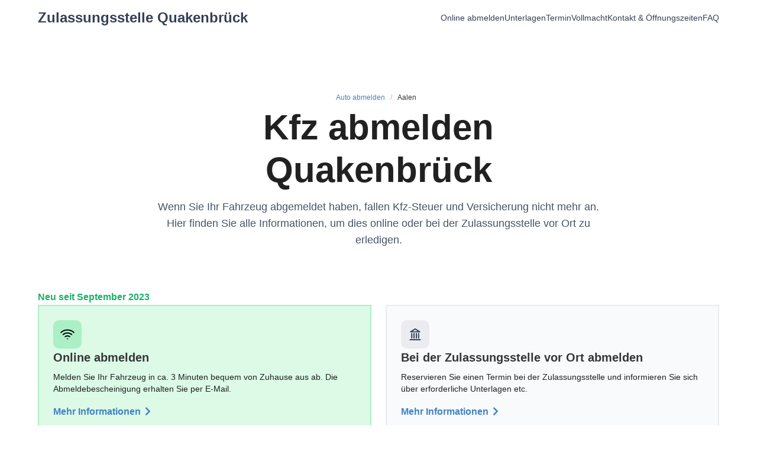

--- FILE ---
content_type: text/html; charset=utf-8
request_url: https://www.kennzeichenking.de/zulassungsstelle/quakenbrueck/dienstleistung/kfz-abmeldung
body_size: 77424
content:
<!doctype html>
<html data-n-head-ssr lang="de" data-n-head="%7B%22lang%22:%7B%22ssr%22:%22de%22%7D%7D">
  <head>
    <title>Auto abmelden | Zulassungsstelle Quakenbrück</title><meta data-n-head="ssr" charset="utf-8"><meta data-n-head="ssr" name="viewport" content="width=device-width, initial-scale=1"><meta data-n-head="ssr" data-hid="og:title" property="og:title" content="Kennzeichen King"><meta data-n-head="ssr" data-hid="og:url" property="og:url" content="https://www.kennzeichenking.de"><meta data-n-head="ssr" data-hid="og:description" property="og:description" content="Wunschkennzeichen reservieren und bestellen"><meta data-n-head="ssr" data-hid="og:locale" property="og:locale" content="de_DE"><meta data-n-head="ssr" data-hid="og:image" property="og:image" content="https://www.kennzeichenking.de/icon.png"><meta data-n-head="ssr" data-hid="og:site_name" property="og:site_name" content="Kennzeichen King"><meta data-n-head="ssr" data-hid="fb:app_id" property="fb:app_id" content="114771362473398"><meta data-n-head="ssr" data-hid="twitter:card" property="twitter:card" content="summary"><meta data-n-head="ssr" data-hid="twitter:site" property="twitter:site" content="@kennzeichenking"><meta data-n-head="ssr" name="msapplication-TileColor" content="#2a9d8f"><meta data-n-head="ssr" name="msapplication-config" content="/favicons/browserconfig.xml"><meta data-n-head="ssr" data-hid="description" name="description" content="Quakenbrück: Alle Informationen zur Kfz-Abmeldung. Online abmelden ✔️ Unterlagen ✔️ Vollmacht ✔️ Termin reservieren ✔️"><link data-n-head="ssr" rel="apple-touch-icon" sizes="180x180" href="/favicons/apple-touch-icon.png"><link data-n-head="ssr" rel="icon" type="image/png" sizes="32x32" href="/favicons/favicon-32x32.png"><link data-n-head="ssr" rel="icon" type="image/png" sizes="16x16" href="/favicons/favicon-16x16.png"><link data-n-head="ssr" rel="manifest" href="/favicons/site.webmanifest"><link data-n-head="ssr" rel="mask-icon" href="/favicons/safari-pinned-tab.svg" color="#2a9d8f"><link data-n-head="ssr" rel="shortcut icon" href="/favicons/favicon.ico"><link data-n-head="ssr" rel="preconnect" href="https://www.googletagmanager.com"><link data-n-head="ssr" rel="preconnect" href="https://www.google-analytics.com"><link data-n-head="ssr" rel="preconnect" href="https://ahnjweswco.cloudimg.io"><link data-n-head="ssr" rel="preload" href="undefined" as="image"><link rel="modulepreload" href="/_nuxt/22f98d4.modern.js" as="script"><link rel="modulepreload" href="/_nuxt/d6dae99.modern.js" as="script"><link rel="modulepreload" href="/_nuxt/fd77d0d.modern.js" as="script"><link rel="modulepreload" href="/_nuxt/302a248.modern.js" as="script"><link rel="modulepreload" href="/_nuxt/72593ab.modern.js" as="script"><link rel="modulepreload" href="/_nuxt/7ec651f.modern.js" as="script"><link rel="modulepreload" href="/_nuxt/f666f1d.modern.js" as="script"><link rel="modulepreload" href="/_nuxt/abd8b9e.modern.js" as="script"><link rel="modulepreload" href="/_nuxt/2b24066.modern.js" as="script"><link rel="modulepreload" href="/_nuxt/006048a.modern.js" as="script"><link rel="modulepreload" href="/_nuxt/02456e5.modern.js" as="script"><link rel="modulepreload" href="/_nuxt/abd5853.modern.js" as="script"><link rel="modulepreload" href="/_nuxt/28282ab.modern.js" as="script"><link rel="modulepreload" href="/_nuxt/542a3df.modern.js" as="script"><link rel="modulepreload" href="/_nuxt/6b822d0.modern.js" as="script"><style data-vue-ssr-id="318f3012:0 cdcb42a6:0 9fe87eca:0 dec74f16:0 1f2df54c:0 d7e72db4:0 09e45964:0 14382d6a:0 e8fac53a:0 56783fbc:0 1e15a8fc:0 18554395:0 17794ce3:0 374cf270:0 4959fdc4:0">.field.is-grouped{flex-wrap:wrap;margin-top:-1rem}.field.is-grouped .field{margin-top:1rem}.b-numberinput.is-grouped{flex-wrap:nowrap;margin-top:unset}.field.is-grouped .field{flex-shrink:1}/*! bulma.io v0.9.3 | MIT License | github.com/jgthms/bulma */.button,.file-cta,.file-name,.input,.pagination-ellipsis,.pagination-link,.pagination-next,.pagination-previous,.select select,.textarea{-moz-appearance:none;-webkit-appearance:none;align-items:center;border:1px solid transparent;border-radius:4px;box-shadow:none;display:inline-flex;font-size:1rem;height:2.5em;justify-content:flex-start;line-height:1.5;padding:calc(.5em - 1px) calc(.75em - 1px);position:relative;vertical-align:top}.button:active,.button:focus,.file-cta:active,.file-cta:focus,.file-name:active,.file-name:focus,.input:active,.input:focus,.is-active.button,.is-active.file-cta,.is-active.file-name,.is-active.input,.is-active.pagination-ellipsis,.is-active.pagination-link,.is-active.pagination-next,.is-active.pagination-previous,.is-active.textarea,.is-focused.button,.is-focused.file-cta,.is-focused.file-name,.is-focused.input,.is-focused.pagination-ellipsis,.is-focused.pagination-link,.is-focused.pagination-next,.is-focused.pagination-previous,.is-focused.textarea,.pagination-ellipsis:active,.pagination-ellipsis:focus,.pagination-link:active,.pagination-link:focus,.pagination-next:active,.pagination-next:focus,.pagination-previous:active,.pagination-previous:focus,.select select.is-active,.select select.is-focused,.select select:active,.select select:focus,.textarea:active,.textarea:focus{outline:none}.select fieldset[disabled] select,.select select[disabled],[disabled].button,[disabled].file-cta,[disabled].file-name,[disabled].input,[disabled].pagination-ellipsis,[disabled].pagination-link,[disabled].pagination-next,[disabled].pagination-previous,[disabled].textarea,fieldset[disabled] .button,fieldset[disabled] .file-cta,fieldset[disabled] .file-name,fieldset[disabled] .input,fieldset[disabled] .pagination-ellipsis,fieldset[disabled] .pagination-link,fieldset[disabled] .pagination-next,fieldset[disabled] .pagination-previous,fieldset[disabled] .select select,fieldset[disabled] .textarea{cursor:not-allowed}.b-checkbox.checkbox,.b-radio.radio,.breadcrumb,.button,.file,.is-unselectable,.pagination-ellipsis,.pagination-link,.pagination-next,.pagination-previous,.tabs{-webkit-touch-callout:none;-webkit-user-select:none;-moz-user-select:none;user-select:none}.navbar-link:not(.is-arrowless):after,.select:not(.is-multiple):not(.is-loading):after{border:3px solid transparent;border-radius:2px;border-right:0;border-top:0;content:" ";display:block;height:.625em;margin-top:-.4375em;pointer-events:none;position:absolute;top:50%;transform:rotate(-45deg);transform-origin:center;width:.625em}.block:not(:last-child),.box:not(:last-child),.breadcrumb:not(:last-child),.content:not(:last-child),.level:not(:last-child),.message:not(:last-child),.notification:not(:last-child),.pagination:not(:last-child),.progress-wrapper.is-not-native:not(:last-child),.progress:not(:last-child),.subtitle:not(:last-child),.table-container:not(:last-child),.table:not(:last-child),.tabs:not(:last-child),.title:not(:last-child){margin-bottom:1.5rem}.delete,.modal-close{-webkit-touch-callout:none;-webkit-user-select:none;-moz-user-select:none;user-select:none;-moz-appearance:none;-webkit-appearance:none;background-color:hsla(0,0%,4%,.2);border:none;border-radius:9999px;cursor:pointer;pointer-events:auto;display:inline-block;flex-grow:0;flex-shrink:0;font-size:0;height:20px;max-height:20px;max-width:20px;min-height:20px;min-width:20px;outline:none;position:relative;vertical-align:top;width:20px}.delete:after,.delete:before,.modal-close:after,.modal-close:before{background-color:#fff;content:"";display:block;left:50%;position:absolute;top:50%;transform:translateX(-50%) translateY(-50%) rotate(45deg);transform-origin:center center}.delete:before,.modal-close:before{height:2px;width:50%}.delete:after,.modal-close:after{height:50%;width:2px}.delete:focus,.delete:hover,.modal-close:focus,.modal-close:hover{background-color:hsla(0,0%,4%,.3)}.delete:active,.modal-close:active{background-color:hsla(0,0%,4%,.4)}.is-small.delete,.is-small.modal-close{height:16px;max-height:16px;max-width:16px;min-height:16px;min-width:16px;width:16px}.is-medium.delete,.is-medium.modal-close{height:24px;max-height:24px;max-width:24px;min-height:24px;min-width:24px;width:24px}.is-large.delete,.is-large.modal-close{height:32px;max-height:32px;max-width:32px;min-height:32px;min-width:32px;width:32px}.button.is-loading:after,.control.is-loading:after,.loader,.select.is-loading:after{animation:spinAround .5s linear infinite;border-radius:9999px;border-color:transparent transparent #dbdbdb #dbdbdb;border-style:solid;border-width:2px;content:"";display:block;height:1em;position:relative;width:1em}.hero-video,.image.is-1by1 .has-ratio,.image.is-1by1 img,.image.is-1by2 .has-ratio,.image.is-1by2 img,.image.is-1by3 .has-ratio,.image.is-1by3 img,.image.is-2by1 .has-ratio,.image.is-2by1 img,.image.is-2by3 .has-ratio,.image.is-2by3 img,.image.is-3by1 .has-ratio,.image.is-3by1 img,.image.is-3by2 .has-ratio,.image.is-3by2 img,.image.is-3by4 .has-ratio,.image.is-3by4 img,.image.is-3by5 .has-ratio,.image.is-3by5 img,.image.is-4by3 .has-ratio,.image.is-4by3 img,.image.is-4by5 .has-ratio,.image.is-4by5 img,.image.is-5by3 .has-ratio,.image.is-5by3 img,.image.is-5by4 .has-ratio,.image.is-5by4 img,.image.is-9by16 .has-ratio,.image.is-9by16 img,.image.is-16by9 .has-ratio,.image.is-16by9 img,.image.is-square .has-ratio,.image.is-square img,.is-overlay,.modal,.modal-background{bottom:0;left:0;position:absolute;right:0;top:0}.navbar-burger{-moz-appearance:none;-webkit-appearance:none;appearance:none;background:none;border:none;color:currentColor;font-family:inherit;font-size:1em}/*! minireset.css v0.0.6 | MIT License | github.com/jgthms/minireset.css */.navbar-burger,blockquote,body,dd,dl,dt,fieldset,figure,h1,h2,h3,h4,h5,h6,hr,html,iframe,legend,li,ol,p,pre,textarea,ul{margin:0;padding:0}h1,h2,h3,h4,h5,h6{font-size:100%;font-weight:400}ul{list-style:none}button,input,select,textarea{margin:0}html{box-sizing:border-box}*,:after,:before{box-sizing:inherit}img,video{height:auto;max-width:100%}iframe{border:0}table{border-collapse:collapse;border-spacing:0}td,th{padding:0}td:not([align]),th:not([align]){text-align:inherit}html{background-color:#fff;font-size:16px;-moz-osx-font-smoothing:grayscale;-webkit-font-smoothing:antialiased;min-width:300px;overflow-x:hidden;overflow-y:scroll;text-rendering:optimizeLegibility;-webkit-text-size-adjust:100%;-moz-text-size-adjust:100%;text-size-adjust:100%}article,aside,figure,footer,header,hgroup,section{display:block}body,button,input,optgroup,select,textarea{font-family:BlinkMacSystemFont,-apple-system,"Segoe UI","Roboto","Oxygen","Ubuntu","Cantarell","Fira Sans","Droid Sans","Helvetica Neue","Helvetica","Arial",sans-serif}code,pre{-moz-osx-font-smoothing:auto;-webkit-font-smoothing:auto;font-family:monospace}body{color:#4a4a4a;font-size:1em;font-weight:400;line-height:1.5}a{color:#4183c4;cursor:pointer;text-decoration:none}a strong{color:currentColor}a:hover{color:#363636}code{color:#da1039;font-size:.875em;font-weight:400;padding:.25em .5em}code,hr{background-color:#f5f5f5}hr{border:none;display:block;height:2px;margin:1.5rem 0}img{height:auto;max-width:100%}input[type=checkbox],input[type=radio]{vertical-align:baseline}small{font-size:.875em}span{font-style:inherit;font-weight:inherit}strong{color:#363636;font-weight:700}fieldset{border:none}pre{-webkit-overflow-scrolling:touch;background-color:#f5f5f5;color:#4a4a4a;font-size:.875em;overflow-x:auto;padding:1.25rem 1.5rem;white-space:pre;word-wrap:normal}pre code{background-color:transparent;color:currentColor;font-size:1em;padding:0}table td,table th{vertical-align:top}table td:not([align]),table th:not([align]){text-align:inherit}table th{color:#363636}@keyframes spinAround{0%{transform:rotate(0deg)}to{transform:rotate(359deg)}}.box{background-color:#fff;border-radius:6px;box-shadow:0 .5em 1em -.125em hsla(0,0%,4%,.1),0 0 0 1px hsla(0,0%,4%,.02);color:#4a4a4a;display:block;padding:1.25rem}a.box:focus,a.box:hover{box-shadow:0 .5em 1em -.125em hsla(0,0%,4%,.1),0 0 0 1px #4183c4}a.box:active{box-shadow:inset 0 1px 2px hsla(0,0%,4%,.2),0 0 0 1px #4183c4}.button{background-color:#fff;border-color:#dbdbdb;border-width:1px;color:#363636;cursor:pointer;justify-content:center;padding:calc(.5em - 1px) 1em;text-align:center;white-space:nowrap}.button strong{color:inherit}.button .icon,.button .icon.is-large,.button .icon.is-medium,.button .icon.is-small{height:1.5em;width:1.5em}.button .icon:first-child:not(:last-child){margin-left:calc(-.5em - 1px);margin-right:.25em}.button .icon:last-child:not(:first-child){margin-left:.25em;margin-right:calc(-.5em - 1px)}.button .icon:first-child:last-child{margin-left:calc(-.5em - 1px);margin-right:calc(-.5em - 1px)}.button.is-hovered,.button:hover{border-color:#b5b5b5;color:#363636}.button.is-focused,.button:focus{border-color:#485fc7;color:#363636}.button.is-focused:not(:active),.button:focus:not(:active){box-shadow:0 0 0 .125em rgba(65,131,196,.25)}.button.is-active,.button:active{border-color:#4a4a4a;color:#363636}.button.is-text{background-color:transparent;border-color:transparent;color:#4a4a4a;text-decoration:underline}.button.is-text.is-focused,.button.is-text.is-hovered,.button.is-text:focus,.button.is-text:hover{background-color:#f5f5f5;color:#363636}.button.is-text.is-active,.button.is-text:active{background-color:#e8e8e8;color:#363636}.button.is-text[disabled],fieldset[disabled] .button.is-text{background-color:transparent;border-color:transparent;box-shadow:none}.button.is-ghost{background:none;border-color:transparent;color:#4183c4;text-decoration:none}.button.is-ghost.is-hovered,.button.is-ghost:hover{color:#4183c4;text-decoration:underline}.button.is-white{background-color:#fff;border-color:transparent;color:#0a0a0a}.button.is-white.is-hovered,.button.is-white:hover{background-color:#f9f9f9;border-color:transparent;color:#0a0a0a}.button.is-white.is-focused,.button.is-white:focus{border-color:transparent;color:#0a0a0a}.button.is-white.is-focused:not(:active),.button.is-white:focus:not(:active){box-shadow:0 0 0 .125em hsla(0,0%,100%,.25)}.button.is-white.is-active,.button.is-white:active{background-color:#f2f2f2;border-color:transparent;color:#0a0a0a}.button.is-white[disabled],fieldset[disabled] .button.is-white{background-color:#fff;border-color:transparent;box-shadow:none}.button.is-white.is-inverted{background-color:#0a0a0a;color:#fff}.button.is-white.is-inverted.is-hovered,.button.is-white.is-inverted:hover{background-color:#000}.button.is-white.is-inverted[disabled],fieldset[disabled] .button.is-white.is-inverted{background-color:#0a0a0a;border-color:transparent;box-shadow:none;color:#fff}.button.is-white.is-loading:after{border-color:transparent transparent #0a0a0a #0a0a0a!important}.button.is-white.is-outlined{background-color:transparent;border-color:#fff;color:#fff}.button.is-white.is-outlined.is-focused,.button.is-white.is-outlined.is-hovered,.button.is-white.is-outlined:focus,.button.is-white.is-outlined:hover{background-color:#fff;border-color:#fff;color:#0a0a0a}.button.is-white.is-outlined.is-loading:after{border-color:transparent transparent #fff #fff!important}.button.is-white.is-outlined.is-loading.is-focused:after,.button.is-white.is-outlined.is-loading.is-hovered:after,.button.is-white.is-outlined.is-loading:focus:after,.button.is-white.is-outlined.is-loading:hover:after{border-color:transparent transparent #0a0a0a #0a0a0a!important}.button.is-white.is-outlined[disabled],fieldset[disabled] .button.is-white.is-outlined{background-color:transparent;border-color:#fff;box-shadow:none;color:#fff}.button.is-white.is-inverted.is-outlined{background-color:transparent;border-color:#0a0a0a;color:#0a0a0a}.button.is-white.is-inverted.is-outlined.is-focused,.button.is-white.is-inverted.is-outlined.is-hovered,.button.is-white.is-inverted.is-outlined:focus,.button.is-white.is-inverted.is-outlined:hover{background-color:#0a0a0a;color:#fff}.button.is-white.is-inverted.is-outlined.is-loading.is-focused:after,.button.is-white.is-inverted.is-outlined.is-loading.is-hovered:after,.button.is-white.is-inverted.is-outlined.is-loading:focus:after,.button.is-white.is-inverted.is-outlined.is-loading:hover:after{border-color:transparent transparent #fff #fff!important}.button.is-white.is-inverted.is-outlined[disabled],fieldset[disabled] .button.is-white.is-inverted.is-outlined{background-color:transparent;border-color:#0a0a0a;box-shadow:none;color:#0a0a0a}.button.is-black{background-color:#0a0a0a;border-color:transparent;color:#fff}.button.is-black.is-hovered,.button.is-black:hover{background-color:#040404;border-color:transparent;color:#fff}.button.is-black.is-focused,.button.is-black:focus{border-color:transparent;color:#fff}.button.is-black.is-focused:not(:active),.button.is-black:focus:not(:active){box-shadow:0 0 0 .125em hsla(0,0%,4%,.25)}.button.is-black.is-active,.button.is-black:active{background-color:#000;border-color:transparent;color:#fff}.button.is-black[disabled],fieldset[disabled] .button.is-black{background-color:#0a0a0a;border-color:transparent;box-shadow:none}.button.is-black.is-inverted{background-color:#fff;color:#0a0a0a}.button.is-black.is-inverted.is-hovered,.button.is-black.is-inverted:hover{background-color:#f2f2f2}.button.is-black.is-inverted[disabled],fieldset[disabled] .button.is-black.is-inverted{background-color:#fff;border-color:transparent;box-shadow:none;color:#0a0a0a}.button.is-black.is-loading:after{border-color:transparent transparent #fff #fff!important}.button.is-black.is-outlined{background-color:transparent;border-color:#0a0a0a;color:#0a0a0a}.button.is-black.is-outlined.is-focused,.button.is-black.is-outlined.is-hovered,.button.is-black.is-outlined:focus,.button.is-black.is-outlined:hover{background-color:#0a0a0a;border-color:#0a0a0a;color:#fff}.button.is-black.is-outlined.is-loading:after{border-color:transparent transparent #0a0a0a #0a0a0a!important}.button.is-black.is-outlined.is-loading.is-focused:after,.button.is-black.is-outlined.is-loading.is-hovered:after,.button.is-black.is-outlined.is-loading:focus:after,.button.is-black.is-outlined.is-loading:hover:after{border-color:transparent transparent #fff #fff!important}.button.is-black.is-outlined[disabled],fieldset[disabled] .button.is-black.is-outlined{background-color:transparent;border-color:#0a0a0a;box-shadow:none;color:#0a0a0a}.button.is-black.is-inverted.is-outlined{background-color:transparent;border-color:#fff;color:#fff}.button.is-black.is-inverted.is-outlined.is-focused,.button.is-black.is-inverted.is-outlined.is-hovered,.button.is-black.is-inverted.is-outlined:focus,.button.is-black.is-inverted.is-outlined:hover{background-color:#fff;color:#0a0a0a}.button.is-black.is-inverted.is-outlined.is-loading.is-focused:after,.button.is-black.is-inverted.is-outlined.is-loading.is-hovered:after,.button.is-black.is-inverted.is-outlined.is-loading:focus:after,.button.is-black.is-inverted.is-outlined.is-loading:hover:after{border-color:transparent transparent #0a0a0a #0a0a0a!important}.button.is-black.is-inverted.is-outlined[disabled],fieldset[disabled] .button.is-black.is-inverted.is-outlined{background-color:transparent;border-color:#fff;box-shadow:none;color:#fff}.button.is-light{background-color:#f5f5f5;border-color:transparent;color:rgba(0,0,0,.7)}.button.is-light.is-hovered,.button.is-light:hover{background-color:#eee;border-color:transparent;color:rgba(0,0,0,.7)}.button.is-light.is-focused,.button.is-light:focus{border-color:transparent;color:rgba(0,0,0,.7)}.button.is-light.is-focused:not(:active),.button.is-light:focus:not(:active){box-shadow:0 0 0 .125em hsla(0,0%,96%,.25)}.button.is-light.is-active,.button.is-light:active{background-color:#e8e8e8;border-color:transparent;color:rgba(0,0,0,.7)}.button.is-light[disabled],fieldset[disabled] .button.is-light{background-color:#f5f5f5;border-color:transparent;box-shadow:none}.button.is-light.is-inverted{color:#f5f5f5}.button.is-light.is-inverted,.button.is-light.is-inverted.is-hovered,.button.is-light.is-inverted:hover{background-color:rgba(0,0,0,.7)}.button.is-light.is-inverted[disabled],fieldset[disabled] .button.is-light.is-inverted{background-color:rgba(0,0,0,.7);border-color:transparent;box-shadow:none;color:#f5f5f5}.button.is-light.is-loading:after{border-color:transparent transparent rgba(0,0,0,.7) rgba(0,0,0,.7)!important}.button.is-light.is-outlined{background-color:transparent;border-color:#f5f5f5;color:#f5f5f5}.button.is-light.is-outlined.is-focused,.button.is-light.is-outlined.is-hovered,.button.is-light.is-outlined:focus,.button.is-light.is-outlined:hover{background-color:#f5f5f5;border-color:#f5f5f5;color:rgba(0,0,0,.7)}.button.is-light.is-outlined.is-loading:after{border-color:transparent transparent #f5f5f5 #f5f5f5!important}.button.is-light.is-outlined.is-loading.is-focused:after,.button.is-light.is-outlined.is-loading.is-hovered:after,.button.is-light.is-outlined.is-loading:focus:after,.button.is-light.is-outlined.is-loading:hover:after{border-color:transparent transparent rgba(0,0,0,.7) rgba(0,0,0,.7)!important}.button.is-light.is-outlined[disabled],fieldset[disabled] .button.is-light.is-outlined{background-color:transparent;border-color:#f5f5f5;box-shadow:none;color:#f5f5f5}.button.is-light.is-inverted.is-outlined{background-color:transparent;border-color:rgba(0,0,0,.7);color:rgba(0,0,0,.7)}.button.is-light.is-inverted.is-outlined.is-focused,.button.is-light.is-inverted.is-outlined.is-hovered,.button.is-light.is-inverted.is-outlined:focus,.button.is-light.is-inverted.is-outlined:hover{background-color:rgba(0,0,0,.7);color:#f5f5f5}.button.is-light.is-inverted.is-outlined.is-loading.is-focused:after,.button.is-light.is-inverted.is-outlined.is-loading.is-hovered:after,.button.is-light.is-inverted.is-outlined.is-loading:focus:after,.button.is-light.is-inverted.is-outlined.is-loading:hover:after{border-color:transparent transparent #f5f5f5 #f5f5f5!important}.button.is-light.is-inverted.is-outlined[disabled],fieldset[disabled] .button.is-light.is-inverted.is-outlined{background-color:transparent;border-color:rgba(0,0,0,.7);box-shadow:none;color:rgba(0,0,0,.7)}.button.is-dark{background-color:#363636;border-color:transparent;color:#fff}.button.is-dark.is-hovered,.button.is-dark:hover{background-color:#2f2f2f;border-color:transparent;color:#fff}.button.is-dark.is-focused,.button.is-dark:focus{border-color:transparent;color:#fff}.button.is-dark.is-focused:not(:active),.button.is-dark:focus:not(:active){box-shadow:0 0 0 .125em rgba(54,54,54,.25)}.button.is-dark.is-active,.button.is-dark:active{background-color:#292929;border-color:transparent;color:#fff}.button.is-dark[disabled],fieldset[disabled] .button.is-dark{background-color:#363636;border-color:transparent;box-shadow:none}.button.is-dark.is-inverted{background-color:#fff;color:#363636}.button.is-dark.is-inverted.is-hovered,.button.is-dark.is-inverted:hover{background-color:#f2f2f2}.button.is-dark.is-inverted[disabled],fieldset[disabled] .button.is-dark.is-inverted{background-color:#fff;border-color:transparent;box-shadow:none;color:#363636}.button.is-dark.is-loading:after{border-color:transparent transparent #fff #fff!important}.button.is-dark.is-outlined{background-color:transparent;border-color:#363636;color:#363636}.button.is-dark.is-outlined.is-focused,.button.is-dark.is-outlined.is-hovered,.button.is-dark.is-outlined:focus,.button.is-dark.is-outlined:hover{background-color:#363636;border-color:#363636;color:#fff}.button.is-dark.is-outlined.is-loading:after{border-color:transparent transparent #363636 #363636!important}.button.is-dark.is-outlined.is-loading.is-focused:after,.button.is-dark.is-outlined.is-loading.is-hovered:after,.button.is-dark.is-outlined.is-loading:focus:after,.button.is-dark.is-outlined.is-loading:hover:after{border-color:transparent transparent #fff #fff!important}.button.is-dark.is-outlined[disabled],fieldset[disabled] .button.is-dark.is-outlined{background-color:transparent;border-color:#363636;box-shadow:none;color:#363636}.button.is-dark.is-inverted.is-outlined{background-color:transparent;border-color:#fff;color:#fff}.button.is-dark.is-inverted.is-outlined.is-focused,.button.is-dark.is-inverted.is-outlined.is-hovered,.button.is-dark.is-inverted.is-outlined:focus,.button.is-dark.is-inverted.is-outlined:hover{background-color:#fff;color:#363636}.button.is-dark.is-inverted.is-outlined.is-loading.is-focused:after,.button.is-dark.is-inverted.is-outlined.is-loading.is-hovered:after,.button.is-dark.is-inverted.is-outlined.is-loading:focus:after,.button.is-dark.is-inverted.is-outlined.is-loading:hover:after{border-color:transparent transparent #363636 #363636!important}.button.is-dark.is-inverted.is-outlined[disabled],fieldset[disabled] .button.is-dark.is-inverted.is-outlined{background-color:transparent;border-color:#fff;box-shadow:none;color:#fff}.button.is-primary{background-color:#006eb8;border-color:transparent;color:#fff}.button.is-primary.is-hovered,.button.is-primary:hover{background-color:rgb(0,102.3777173913,171.25);border-color:transparent;color:#fff}.button.is-primary.is-focused,.button.is-primary:focus{border-color:transparent;color:#fff}.button.is-primary.is-focused:not(:active),.button.is-primary:focus:not(:active){box-shadow:0 0 0 .125em rgba(0,110,184,.25)}.button.is-primary.is-active,.button.is-primary:active{background-color:rgb(0,94.7554347826,158.5);border-color:transparent;color:#fff}.button.is-primary[disabled],fieldset[disabled] .button.is-primary{background-color:#006eb8;border-color:transparent;box-shadow:none}.button.is-primary.is-inverted{background-color:#fff;color:#006eb8}.button.is-primary.is-inverted.is-hovered,.button.is-primary.is-inverted:hover{background-color:#f2f2f2}.button.is-primary.is-inverted[disabled],fieldset[disabled] .button.is-primary.is-inverted{background-color:#fff;border-color:transparent;box-shadow:none;color:#006eb8}.button.is-primary.is-loading:after{border-color:transparent transparent #fff #fff!important}.button.is-primary.is-outlined{background-color:transparent;border-color:#006eb8;color:#006eb8}.button.is-primary.is-outlined.is-focused,.button.is-primary.is-outlined.is-hovered,.button.is-primary.is-outlined:focus,.button.is-primary.is-outlined:hover{background-color:#006eb8;border-color:#006eb8;color:#fff}.button.is-primary.is-outlined.is-loading:after{border-color:transparent transparent #006eb8 #006eb8!important}.button.is-primary.is-outlined.is-loading.is-focused:after,.button.is-primary.is-outlined.is-loading.is-hovered:after,.button.is-primary.is-outlined.is-loading:focus:after,.button.is-primary.is-outlined.is-loading:hover:after{border-color:transparent transparent #fff #fff!important}.button.is-primary.is-outlined[disabled],fieldset[disabled] .button.is-primary.is-outlined{background-color:transparent;border-color:#006eb8;box-shadow:none;color:#006eb8}.button.is-primary.is-inverted.is-outlined{background-color:transparent;border-color:#fff;color:#fff}.button.is-primary.is-inverted.is-outlined.is-focused,.button.is-primary.is-inverted.is-outlined.is-hovered,.button.is-primary.is-inverted.is-outlined:focus,.button.is-primary.is-inverted.is-outlined:hover{background-color:#fff;color:#006eb8}.button.is-primary.is-inverted.is-outlined.is-loading.is-focused:after,.button.is-primary.is-inverted.is-outlined.is-loading.is-hovered:after,.button.is-primary.is-inverted.is-outlined.is-loading:focus:after,.button.is-primary.is-inverted.is-outlined.is-loading:hover:after{border-color:transparent transparent #006eb8 #006eb8!important}.button.is-primary.is-inverted.is-outlined[disabled],fieldset[disabled] .button.is-primary.is-inverted.is-outlined{background-color:transparent;border-color:#fff;box-shadow:none;color:#fff}.button.is-link{background-color:#4183c4;border-color:transparent;color:#fff}.button.is-link.is-hovered,.button.is-link:hover{background-color:rgb(58.8222891566,124.6234939759,189.4277108434);border-color:transparent;color:#fff}.button.is-link.is-focused,.button.is-link:focus{border-color:transparent;color:#fff}.button.is-link.is-focused:not(:active),.button.is-link:focus:not(:active){box-shadow:0 0 0 .125em rgba(65,131,196,.25)}.button.is-link.is-active,.button.is-link:active{background-color:rgb(55.8012048193,118.2228915663,179.6987951807);border-color:transparent;color:#fff}.button.is-link[disabled],fieldset[disabled] .button.is-link{background-color:#4183c4;border-color:transparent;box-shadow:none}.button.is-link.is-inverted{background-color:#fff;color:#4183c4}.button.is-link.is-inverted.is-hovered,.button.is-link.is-inverted:hover{background-color:#f2f2f2}.button.is-link.is-inverted[disabled],fieldset[disabled] .button.is-link.is-inverted{background-color:#fff;border-color:transparent;box-shadow:none;color:#4183c4}.button.is-link.is-loading:after{border-color:transparent transparent #fff #fff!important}.button.is-link.is-outlined{background-color:transparent;border-color:#4183c4;color:#4183c4}.button.is-link.is-outlined.is-focused,.button.is-link.is-outlined.is-hovered,.button.is-link.is-outlined:focus,.button.is-link.is-outlined:hover{background-color:#4183c4;border-color:#4183c4;color:#fff}.button.is-link.is-outlined.is-loading:after{border-color:transparent transparent #4183c4 #4183c4!important}.button.is-link.is-outlined.is-loading.is-focused:after,.button.is-link.is-outlined.is-loading.is-hovered:after,.button.is-link.is-outlined.is-loading:focus:after,.button.is-link.is-outlined.is-loading:hover:after{border-color:transparent transparent #fff #fff!important}.button.is-link.is-outlined[disabled],fieldset[disabled] .button.is-link.is-outlined{background-color:transparent;border-color:#4183c4;box-shadow:none;color:#4183c4}.button.is-link.is-inverted.is-outlined{background-color:transparent;border-color:#fff;color:#fff}.button.is-link.is-inverted.is-outlined.is-focused,.button.is-link.is-inverted.is-outlined.is-hovered,.button.is-link.is-inverted.is-outlined:focus,.button.is-link.is-inverted.is-outlined:hover{background-color:#fff;color:#4183c4}.button.is-link.is-inverted.is-outlined.is-loading.is-focused:after,.button.is-link.is-inverted.is-outlined.is-loading.is-hovered:after,.button.is-link.is-inverted.is-outlined.is-loading:focus:after,.button.is-link.is-inverted.is-outlined.is-loading:hover:after{border-color:transparent transparent #4183c4 #4183c4!important}.button.is-link.is-inverted.is-outlined[disabled],fieldset[disabled] .button.is-link.is-inverted.is-outlined{background-color:transparent;border-color:#fff;box-shadow:none;color:#fff}.button.is-info{background-color:#209cee;border-color:transparent;color:#fff}.button.is-info.is-hovered,.button.is-info:hover{background-color:rgb(20.153125,150.740625,237.096875);border-color:transparent;color:#fff}.button.is-info.is-focused,.button.is-info:focus{border-color:transparent;color:#fff}.button.is-info.is-focused:not(:active),.button.is-info:focus:not(:active){box-shadow:0 0 0 .125em rgba(32,156,238,.25)}.button.is-info.is-active,.button.is-info:active{background-color:rgb(17.31875,143.64375,227.18125);border-color:transparent;color:#fff}.button.is-info[disabled],fieldset[disabled] .button.is-info{background-color:#209cee;border-color:transparent;box-shadow:none}.button.is-info.is-inverted{background-color:#fff;color:#209cee}.button.is-info.is-inverted.is-hovered,.button.is-info.is-inverted:hover{background-color:#f2f2f2}.button.is-info.is-inverted[disabled],fieldset[disabled] .button.is-info.is-inverted{background-color:#fff;border-color:transparent;box-shadow:none;color:#209cee}.button.is-info.is-loading:after{border-color:transparent transparent #fff #fff!important}.button.is-info.is-outlined{background-color:transparent;border-color:#209cee;color:#209cee}.button.is-info.is-outlined.is-focused,.button.is-info.is-outlined.is-hovered,.button.is-info.is-outlined:focus,.button.is-info.is-outlined:hover{background-color:#209cee;border-color:#209cee;color:#fff}.button.is-info.is-outlined.is-loading:after{border-color:transparent transparent #209cee #209cee!important}.button.is-info.is-outlined.is-loading.is-focused:after,.button.is-info.is-outlined.is-loading.is-hovered:after,.button.is-info.is-outlined.is-loading:focus:after,.button.is-info.is-outlined.is-loading:hover:after{border-color:transparent transparent #fff #fff!important}.button.is-info.is-outlined[disabled],fieldset[disabled] .button.is-info.is-outlined{background-color:transparent;border-color:#209cee;box-shadow:none;color:#209cee}.button.is-info.is-inverted.is-outlined{background-color:transparent;border-color:#fff;color:#fff}.button.is-info.is-inverted.is-outlined.is-focused,.button.is-info.is-inverted.is-outlined.is-hovered,.button.is-info.is-inverted.is-outlined:focus,.button.is-info.is-inverted.is-outlined:hover{background-color:#fff;color:#209cee}.button.is-info.is-inverted.is-outlined.is-loading.is-focused:after,.button.is-info.is-inverted.is-outlined.is-loading.is-hovered:after,.button.is-info.is-inverted.is-outlined.is-loading:focus:after,.button.is-info.is-inverted.is-outlined.is-loading:hover:after{border-color:transparent transparent #209cee #209cee!important}.button.is-info.is-inverted.is-outlined[disabled],fieldset[disabled] .button.is-info.is-inverted.is-outlined{background-color:transparent;border-color:#fff;box-shadow:none;color:#fff}.button.is-success{background-color:#23d160;border-color:transparent;color:#fff}.button.is-success.is-hovered,.button.is-success:hover{background-color:rgb(33.1711065574,198.0788934426,90.9836065574);border-color:transparent;color:#fff}.button.is-success.is-focused,.button.is-success:focus{border-color:transparent;color:#fff}.button.is-success.is-focused:not(:active),.button.is-success:focus:not(:active){box-shadow:0 0 0 .125em rgba(35,209,96,.25)}.button.is-success.is-active,.button.is-success:active{background-color:rgb(31.3422131148,187.1577868852,85.9672131148);border-color:transparent;color:#fff}.button.is-success[disabled],fieldset[disabled] .button.is-success{background-color:#23d160;border-color:transparent;box-shadow:none}.button.is-success.is-inverted{background-color:#fff;color:#23d160}.button.is-success.is-inverted.is-hovered,.button.is-success.is-inverted:hover{background-color:#f2f2f2}.button.is-success.is-inverted[disabled],fieldset[disabled] .button.is-success.is-inverted{background-color:#fff;border-color:transparent;box-shadow:none;color:#23d160}.button.is-success.is-loading:after{border-color:transparent transparent #fff #fff!important}.button.is-success.is-outlined{background-color:transparent;border-color:#23d160;color:#23d160}.button.is-success.is-outlined.is-focused,.button.is-success.is-outlined.is-hovered,.button.is-success.is-outlined:focus,.button.is-success.is-outlined:hover{background-color:#23d160;border-color:#23d160;color:#fff}.button.is-success.is-outlined.is-loading:after{border-color:transparent transparent #23d160 #23d160!important}.button.is-success.is-outlined.is-loading.is-focused:after,.button.is-success.is-outlined.is-loading.is-hovered:after,.button.is-success.is-outlined.is-loading:focus:after,.button.is-success.is-outlined.is-loading:hover:after{border-color:transparent transparent #fff #fff!important}.button.is-success.is-outlined[disabled],fieldset[disabled] .button.is-success.is-outlined{background-color:transparent;border-color:#23d160;box-shadow:none;color:#23d160}.button.is-success.is-inverted.is-outlined{background-color:transparent;border-color:#fff;color:#fff}.button.is-success.is-inverted.is-outlined.is-focused,.button.is-success.is-inverted.is-outlined.is-hovered,.button.is-success.is-inverted.is-outlined:focus,.button.is-success.is-inverted.is-outlined:hover{background-color:#fff;color:#23d160}.button.is-success.is-inverted.is-outlined.is-loading.is-focused:after,.button.is-success.is-inverted.is-outlined.is-loading.is-hovered:after,.button.is-success.is-inverted.is-outlined.is-loading:focus:after,.button.is-success.is-inverted.is-outlined.is-loading:hover:after{border-color:transparent transparent #23d160 #23d160!important}.button.is-success.is-inverted.is-outlined[disabled],fieldset[disabled] .button.is-success.is-inverted.is-outlined{background-color:transparent;border-color:#fff;box-shadow:none;color:#fff}.button.is-warning{background-color:#ffdd57;border-color:transparent;color:rgba(0,0,0,.7)}.button.is-warning.is-hovered,.button.is-warning:hover{background-color:rgb(255,218.4196428571,74.25);border-color:transparent;color:rgba(0,0,0,.7)}.button.is-warning.is-focused,.button.is-warning:focus{border-color:transparent;color:rgba(0,0,0,.7)}.button.is-warning.is-focused:not(:active),.button.is-warning:focus:not(:active){box-shadow:0 0 0 .125em rgba(255,221,87,.25)}.button.is-warning.is-active,.button.is-warning:active{background-color:rgb(255,215.8392857143,61.5);border-color:transparent;color:rgba(0,0,0,.7)}.button.is-warning[disabled],fieldset[disabled] .button.is-warning{background-color:#ffdd57;border-color:transparent;box-shadow:none}.button.is-warning.is-inverted{color:#ffdd57}.button.is-warning.is-inverted,.button.is-warning.is-inverted.is-hovered,.button.is-warning.is-inverted:hover{background-color:rgba(0,0,0,.7)}.button.is-warning.is-inverted[disabled],fieldset[disabled] .button.is-warning.is-inverted{background-color:rgba(0,0,0,.7);border-color:transparent;box-shadow:none;color:#ffdd57}.button.is-warning.is-loading:after{border-color:transparent transparent rgba(0,0,0,.7) rgba(0,0,0,.7)!important}.button.is-warning.is-outlined{background-color:transparent;border-color:#ffdd57;color:#ffdd57}.button.is-warning.is-outlined.is-focused,.button.is-warning.is-outlined.is-hovered,.button.is-warning.is-outlined:focus,.button.is-warning.is-outlined:hover{background-color:#ffdd57;border-color:#ffdd57;color:rgba(0,0,0,.7)}.button.is-warning.is-outlined.is-loading:after{border-color:transparent transparent #ffdd57 #ffdd57!important}.button.is-warning.is-outlined.is-loading.is-focused:after,.button.is-warning.is-outlined.is-loading.is-hovered:after,.button.is-warning.is-outlined.is-loading:focus:after,.button.is-warning.is-outlined.is-loading:hover:after{border-color:transparent transparent rgba(0,0,0,.7) rgba(0,0,0,.7)!important}.button.is-warning.is-outlined[disabled],fieldset[disabled] .button.is-warning.is-outlined{background-color:transparent;border-color:#ffdd57;box-shadow:none;color:#ffdd57}.button.is-warning.is-inverted.is-outlined{background-color:transparent;border-color:rgba(0,0,0,.7);color:rgba(0,0,0,.7)}.button.is-warning.is-inverted.is-outlined.is-focused,.button.is-warning.is-inverted.is-outlined.is-hovered,.button.is-warning.is-inverted.is-outlined:focus,.button.is-warning.is-inverted.is-outlined:hover{background-color:rgba(0,0,0,.7);color:#ffdd57}.button.is-warning.is-inverted.is-outlined.is-loading.is-focused:after,.button.is-warning.is-inverted.is-outlined.is-loading.is-hovered:after,.button.is-warning.is-inverted.is-outlined.is-loading:focus:after,.button.is-warning.is-inverted.is-outlined.is-loading:hover:after{border-color:transparent transparent #ffdd57 #ffdd57!important}.button.is-warning.is-inverted.is-outlined[disabled],fieldset[disabled] .button.is-warning.is-inverted.is-outlined{background-color:transparent;border-color:rgba(0,0,0,.7);box-shadow:none;color:rgba(0,0,0,.7)}.button.is-danger{background-color:#f24953;border-color:transparent;color:#fff}.button.is-danger.is-hovered,.button.is-danger:hover{background-color:rgb(241.15,61.1,71.7538461538);border-color:transparent;color:#fff}.button.is-danger.is-focused,.button.is-danger:focus{border-color:transparent;color:#fff}.button.is-danger.is-focused:not(:active),.button.is-danger:focus:not(:active){box-shadow:0 0 0 .125em rgba(242,73,83,.25)}.button.is-danger.is-active,.button.is-danger:active{background-color:rgb(240.3,49.2,60.5076923077);border-color:transparent;color:#fff}.button.is-danger[disabled],fieldset[disabled] .button.is-danger{background-color:#f24953;border-color:transparent;box-shadow:none}.button.is-danger.is-inverted{background-color:#fff;color:#f24953}.button.is-danger.is-inverted.is-hovered,.button.is-danger.is-inverted:hover{background-color:#f2f2f2}.button.is-danger.is-inverted[disabled],fieldset[disabled] .button.is-danger.is-inverted{background-color:#fff;border-color:transparent;box-shadow:none;color:#f24953}.button.is-danger.is-loading:after{border-color:transparent transparent #fff #fff!important}.button.is-danger.is-outlined{background-color:transparent;border-color:#f24953;color:#f24953}.button.is-danger.is-outlined.is-focused,.button.is-danger.is-outlined.is-hovered,.button.is-danger.is-outlined:focus,.button.is-danger.is-outlined:hover{background-color:#f24953;border-color:#f24953;color:#fff}.button.is-danger.is-outlined.is-loading:after{border-color:transparent transparent #f24953 #f24953!important}.button.is-danger.is-outlined.is-loading.is-focused:after,.button.is-danger.is-outlined.is-loading.is-hovered:after,.button.is-danger.is-outlined.is-loading:focus:after,.button.is-danger.is-outlined.is-loading:hover:after{border-color:transparent transparent #fff #fff!important}.button.is-danger.is-outlined[disabled],fieldset[disabled] .button.is-danger.is-outlined{background-color:transparent;border-color:#f24953;box-shadow:none;color:#f24953}.button.is-danger.is-inverted.is-outlined{background-color:transparent;border-color:#fff;color:#fff}.button.is-danger.is-inverted.is-outlined.is-focused,.button.is-danger.is-inverted.is-outlined.is-hovered,.button.is-danger.is-inverted.is-outlined:focus,.button.is-danger.is-inverted.is-outlined:hover{background-color:#fff;color:#f24953}.button.is-danger.is-inverted.is-outlined.is-loading.is-focused:after,.button.is-danger.is-inverted.is-outlined.is-loading.is-hovered:after,.button.is-danger.is-inverted.is-outlined.is-loading:focus:after,.button.is-danger.is-inverted.is-outlined.is-loading:hover:after{border-color:transparent transparent #f24953 #f24953!important}.button.is-danger.is-inverted.is-outlined[disabled],fieldset[disabled] .button.is-danger.is-inverted.is-outlined{background-color:transparent;border-color:#fff;box-shadow:none;color:#fff}.button.is-small:not(.is-rounded){border-radius:2px}.button.is-small{font-size:.75rem}.button.is-normal{font-size:1rem}.button.is-medium{font-size:1.25rem}.button.is-large{font-size:1.5rem}.button[disabled],fieldset[disabled] .button{background-color:#fff;border-color:#dbdbdb;box-shadow:none;opacity:.5}.button.is-fullwidth{display:flex;width:100%}.button.is-loading{color:transparent!important;pointer-events:none}.button.is-loading:after{position:absolute;left:calc(50% - .5em);top:calc(50% - .5em);position:absolute!important}.button.is-static{background-color:#f5f5f5;border-color:#dbdbdb;color:#7a7a7a;box-shadow:none;pointer-events:none}.button.is-rounded{border-radius:9999px;padding-left:1.25em;padding-right:1.25em}.buttons{align-items:center;display:flex;flex-wrap:wrap;justify-content:flex-start}.buttons .button{margin-bottom:.5rem}.buttons .button:not(:last-child):not(.is-fullwidth){margin-right:.5rem}.buttons:last-child{margin-bottom:-.5rem}.buttons:not(:last-child){margin-bottom:1rem}.buttons.are-small .button:not(.is-normal):not(.is-medium):not(.is-large):not(.is-rounded){border-radius:2px}.buttons.are-small .button:not(.is-normal):not(.is-medium):not(.is-large){font-size:.75rem}.buttons.are-medium .button:not(.is-small):not(.is-normal):not(.is-large){font-size:1.25rem}.buttons.are-large .button:not(.is-small):not(.is-normal):not(.is-medium){font-size:1.5rem}.buttons.has-addons .button:not(:first-child){border-bottom-left-radius:0;border-top-left-radius:0}.buttons.has-addons .button:not(:last-child){border-bottom-right-radius:0;border-top-right-radius:0;margin-right:-1px}.buttons.has-addons .button:last-child{margin-right:0}.buttons.has-addons .button.is-hovered,.buttons.has-addons .button:hover{z-index:2}.buttons.has-addons .button.is-active,.buttons.has-addons .button.is-focused,.buttons.has-addons .button.is-selected,.buttons.has-addons .button:active,.buttons.has-addons .button:focus{z-index:3}.buttons.has-addons .button.is-active:hover,.buttons.has-addons .button.is-focused:hover,.buttons.has-addons .button.is-selected:hover,.buttons.has-addons .button:active:hover,.buttons.has-addons .button:focus:hover{z-index:4}.buttons.has-addons .button.is-expanded{flex-grow:1;flex-shrink:1}.buttons.is-centered{justify-content:center}.buttons.is-centered:not(.has-addons) .button:not(.is-fullwidth){margin-left:.25rem;margin-right:.25rem}.buttons.is-right{justify-content:flex-end}.buttons.is-right:not(.has-addons) .button:not(.is-fullwidth){margin-left:.25rem;margin-right:.25rem}.container{flex-grow:1;margin:0 auto;position:relative;width:auto}.container.is-fluid{max-width:none!important;padding-left:32px;padding-right:32px;width:100%}@media screen and (min-width:1024px){.container{max-width:960px}}@media screen and (max-width:1215px){.container.is-widescreen:not(.is-max-desktop){max-width:1152px}}@media screen and (max-width:1407px){.container.is-fullhd:not(.is-max-desktop):not(.is-max-widescreen){max-width:1344px}}@media screen and (min-width:1216px){.container:not(.is-max-desktop){max-width:1152px}}@media screen and (min-width:1408px){.container:not(.is-max-desktop):not(.is-max-widescreen){max-width:1344px}}.content li+li{margin-top:.25em}.content blockquote:not(:last-child),.content dl:not(:last-child),.content ol:not(:last-child),.content p:not(:last-child),.content pre:not(:last-child),.content table:not(:last-child),.content ul:not(:last-child){margin-bottom:1em}.content h1,.content h2,.content h3,.content h4,.content h5,.content h6{color:#363636;font-weight:600;line-height:1.125}.content h1{font-size:2em;margin-bottom:.5em}.content h1:not(:first-child){margin-top:1em}.content h2{font-size:1.75em;margin-bottom:.5714em}.content h2:not(:first-child){margin-top:1.1428em}.content h3{font-size:1.5em;margin-bottom:.6666em}.content h3:not(:first-child){margin-top:1.3333em}.content h4{font-size:1.25em;margin-bottom:.8em}.content h5{font-size:1.125em;margin-bottom:.8888em}.content h6{font-size:1em;margin-bottom:1em}.content blockquote{background-color:#f5f5f5;border-left:5px solid #dbdbdb;padding:1.25em 1.5em}.content ol{list-style-position:outside;margin-left:2em;margin-top:1em}.content ol:not([type]){list-style-type:decimal}.content ol:not([type]).is-lower-alpha{list-style-type:lower-alpha}.content ol:not([type]).is-lower-roman{list-style-type:lower-roman}.content ol:not([type]).is-upper-alpha{list-style-type:upper-alpha}.content ol:not([type]).is-upper-roman{list-style-type:upper-roman}.content ul{list-style:disc outside;margin-left:2em;margin-top:1em}.content ul ul{list-style-type:circle;margin-top:.5em}.content ul ul ul{list-style-type:square}.content dd{margin-left:2em}.content figure{margin-left:2em;margin-right:2em;text-align:center}.content figure:not(:first-child){margin-top:2em}.content figure:not(:last-child){margin-bottom:2em}.content figure img{display:inline-block}.content figure figcaption{font-style:italic}.content pre{-webkit-overflow-scrolling:touch;overflow-x:auto;padding:1.25em 1.5em;white-space:pre;word-wrap:normal}.content sub,.content sup{font-size:75%}.content table{width:100%}.content table td,.content table th{border:solid #dbdbdb;border-width:0 0 1px;padding:.5em .75em;vertical-align:top}.content table th{color:#363636}.content table th:not([align]){text-align:inherit}.content table thead td,.content table thead th{border-width:0 0 2px;color:#363636}.content table tfoot td,.content table tfoot th{border-width:2px 0 0;color:#363636}.content table tbody tr:last-child td,.content table tbody tr:last-child th{border-bottom-width:0}.content .tabs li+li{margin-top:0}.content.is-small{font-size:.75rem}.content.is-normal{font-size:1rem}.content.is-medium{font-size:1.25rem}.content.is-large{font-size:1.5rem}.icon{align-items:center;display:inline-flex;justify-content:center;height:1.5rem;width:1.5rem}.icon.is-small{height:1rem;width:1rem}.icon.is-medium{height:2rem;width:2rem}.icon.is-large{height:3rem;width:3rem}.icon-text{align-items:flex-start;color:inherit;display:inline-flex;flex-wrap:wrap;line-height:1.5rem;vertical-align:top}.icon-text .icon{flex-grow:0;flex-shrink:0}.icon-text .icon:not(:last-child){margin-right:.25em}.icon-text .icon:not(:first-child){margin-left:.25em}div.icon-text{display:flex}.image{display:block;position:relative}.image img{display:block;height:auto;width:100%}.image img.is-rounded{border-radius:9999px}.image.is-fullwidth{width:100%}.image.is-1by1 .has-ratio,.image.is-1by1 img,.image.is-1by2 .has-ratio,.image.is-1by2 img,.image.is-1by3 .has-ratio,.image.is-1by3 img,.image.is-2by1 .has-ratio,.image.is-2by1 img,.image.is-2by3 .has-ratio,.image.is-2by3 img,.image.is-3by1 .has-ratio,.image.is-3by1 img,.image.is-3by2 .has-ratio,.image.is-3by2 img,.image.is-3by4 .has-ratio,.image.is-3by4 img,.image.is-3by5 .has-ratio,.image.is-3by5 img,.image.is-4by3 .has-ratio,.image.is-4by3 img,.image.is-4by5 .has-ratio,.image.is-4by5 img,.image.is-5by3 .has-ratio,.image.is-5by3 img,.image.is-5by4 .has-ratio,.image.is-5by4 img,.image.is-9by16 .has-ratio,.image.is-9by16 img,.image.is-16by9 .has-ratio,.image.is-16by9 img,.image.is-square .has-ratio,.image.is-square img{height:100%;width:100%}.image.is-1by1,.image.is-square{padding-top:100%}.image.is-5by4{padding-top:80%}.image.is-4by3{padding-top:75%}.image.is-3by2{padding-top:66.6666%}.image.is-5by3{padding-top:60%}.image.is-16by9{padding-top:56.25%}.image.is-2by1{padding-top:50%}.image.is-3by1{padding-top:33.3333%}.image.is-4by5{padding-top:125%}.image.is-3by4{padding-top:133.3333%}.image.is-2by3{padding-top:150%}.image.is-3by5{padding-top:166.6666%}.image.is-9by16{padding-top:177.7777%}.image.is-1by2{padding-top:200%}.image.is-1by3{padding-top:300%}.image.is-16x16{height:16px;width:16px}.image.is-24x24{height:24px;width:24px}.image.is-32x32{height:32px;width:32px}.image.is-48x48{height:48px;width:48px}.image.is-64x64{height:64px;width:64px}.image.is-96x96{height:96px;width:96px}.image.is-128x128{height:128px;width:128px}.notification{background-color:#f5f5f5;border-radius:4px;position:relative;padding:1.25rem 2.5rem 1.25rem 1.5rem}.notification a:not(.button):not(.dropdown-item){color:currentColor;text-decoration:underline}.notification strong{color:currentColor}.notification code,.notification pre{background:#fff}.notification pre code{background:transparent}.notification>.delete{right:.5rem;position:absolute;top:.5rem}.notification .content,.notification .subtitle,.notification .title{color:currentColor}.notification.is-white{background-color:#fff;color:#0a0a0a}.notification.is-black{background-color:#0a0a0a;color:#fff}.notification.is-light{background-color:#f5f5f5;color:rgba(0,0,0,.7)}.notification.is-dark{background-color:#363636;color:#fff}.notification.is-primary{background-color:#006eb8;color:#fff}.notification.is-link{background-color:#4183c4;color:#fff}.notification.is-info{background-color:#209cee;color:#fff}.notification.is-success{background-color:#23d160;color:#fff}.notification.is-warning{background-color:#ffdd57;color:rgba(0,0,0,.7)}.notification.is-danger{background-color:#f24953;color:#fff}.progress,.progress-wrapper.is-not-native{-moz-appearance:none;-webkit-appearance:none;border:none;border-radius:9999px;display:block;height:1rem;overflow:hidden;padding:0;width:100%}.progress-wrapper.is-not-native::-webkit-progress-bar,.progress::-webkit-progress-bar{background-color:#ededed}.progress-wrapper.is-not-native::-webkit-progress-value,.progress::-webkit-progress-value{background-color:#4a4a4a}.progress-wrapper.is-not-native::-moz-progress-bar,.progress::-moz-progress-bar{background-color:#4a4a4a}.progress-wrapper.is-not-native::-ms-fill,.progress::-ms-fill{background-color:#4a4a4a;border:none}.is-white.progress-wrapper.is-not-native::-webkit-progress-value,.progress.is-white::-webkit-progress-value{background-color:#fff}.is-white.progress-wrapper.is-not-native::-moz-progress-bar,.progress.is-white::-moz-progress-bar{background-color:#fff}.is-white.progress-wrapper.is-not-native::-ms-fill,.progress.is-white::-ms-fill{background-color:#fff}.is-white.progress-wrapper.is-not-native:indeterminate,.progress.is-white:indeterminate{background-image:linear-gradient(90deg,#fff 30%,#ededed 0)}.is-black.progress-wrapper.is-not-native::-webkit-progress-value,.progress.is-black::-webkit-progress-value{background-color:#0a0a0a}.is-black.progress-wrapper.is-not-native::-moz-progress-bar,.progress.is-black::-moz-progress-bar{background-color:#0a0a0a}.is-black.progress-wrapper.is-not-native::-ms-fill,.progress.is-black::-ms-fill{background-color:#0a0a0a}.is-black.progress-wrapper.is-not-native:indeterminate,.progress.is-black:indeterminate{background-image:linear-gradient(90deg,#0a0a0a 30%,#ededed 0)}.is-light.progress-wrapper.is-not-native::-webkit-progress-value,.progress.is-light::-webkit-progress-value{background-color:#f5f5f5}.is-light.progress-wrapper.is-not-native::-moz-progress-bar,.progress.is-light::-moz-progress-bar{background-color:#f5f5f5}.is-light.progress-wrapper.is-not-native::-ms-fill,.progress.is-light::-ms-fill{background-color:#f5f5f5}.is-light.progress-wrapper.is-not-native:indeterminate,.progress.is-light:indeterminate{background-image:linear-gradient(90deg,#f5f5f5 30%,#ededed 0)}.is-dark.progress-wrapper.is-not-native::-webkit-progress-value,.progress.is-dark::-webkit-progress-value{background-color:#363636}.is-dark.progress-wrapper.is-not-native::-moz-progress-bar,.progress.is-dark::-moz-progress-bar{background-color:#363636}.is-dark.progress-wrapper.is-not-native::-ms-fill,.progress.is-dark::-ms-fill{background-color:#363636}.is-dark.progress-wrapper.is-not-native:indeterminate,.progress.is-dark:indeterminate{background-image:linear-gradient(90deg,#363636 30%,#ededed 0)}.is-primary.progress-wrapper.is-not-native::-webkit-progress-value,.progress.is-primary::-webkit-progress-value{background-color:#006eb8}.is-primary.progress-wrapper.is-not-native::-moz-progress-bar,.progress.is-primary::-moz-progress-bar{background-color:#006eb8}.is-primary.progress-wrapper.is-not-native::-ms-fill,.progress.is-primary::-ms-fill{background-color:#006eb8}.is-primary.progress-wrapper.is-not-native:indeterminate,.progress.is-primary:indeterminate{background-image:linear-gradient(90deg,#006eb8 30%,#ededed 0)}.is-link.progress-wrapper.is-not-native::-webkit-progress-value,.progress.is-link::-webkit-progress-value{background-color:#4183c4}.is-link.progress-wrapper.is-not-native::-moz-progress-bar,.progress.is-link::-moz-progress-bar{background-color:#4183c4}.is-link.progress-wrapper.is-not-native::-ms-fill,.progress.is-link::-ms-fill{background-color:#4183c4}.is-link.progress-wrapper.is-not-native:indeterminate,.progress.is-link:indeterminate{background-image:linear-gradient(90deg,#4183c4 30%,#ededed 0)}.is-info.progress-wrapper.is-not-native::-webkit-progress-value,.progress.is-info::-webkit-progress-value{background-color:#209cee}.is-info.progress-wrapper.is-not-native::-moz-progress-bar,.progress.is-info::-moz-progress-bar{background-color:#209cee}.is-info.progress-wrapper.is-not-native::-ms-fill,.progress.is-info::-ms-fill{background-color:#209cee}.is-info.progress-wrapper.is-not-native:indeterminate,.progress.is-info:indeterminate{background-image:linear-gradient(90deg,#209cee 30%,#ededed 0)}.is-success.progress-wrapper.is-not-native::-webkit-progress-value,.progress.is-success::-webkit-progress-value{background-color:#23d160}.is-success.progress-wrapper.is-not-native::-moz-progress-bar,.progress.is-success::-moz-progress-bar{background-color:#23d160}.is-success.progress-wrapper.is-not-native::-ms-fill,.progress.is-success::-ms-fill{background-color:#23d160}.is-success.progress-wrapper.is-not-native:indeterminate,.progress.is-success:indeterminate{background-image:linear-gradient(90deg,#23d160 30%,#ededed 0)}.is-warning.progress-wrapper.is-not-native::-webkit-progress-value,.progress.is-warning::-webkit-progress-value{background-color:#ffdd57}.is-warning.progress-wrapper.is-not-native::-moz-progress-bar,.progress.is-warning::-moz-progress-bar{background-color:#ffdd57}.is-warning.progress-wrapper.is-not-native::-ms-fill,.progress.is-warning::-ms-fill{background-color:#ffdd57}.is-warning.progress-wrapper.is-not-native:indeterminate,.progress.is-warning:indeterminate{background-image:linear-gradient(90deg,#ffdd57 30%,#ededed 0)}.is-danger.progress-wrapper.is-not-native::-webkit-progress-value,.progress.is-danger::-webkit-progress-value{background-color:#f24953}.is-danger.progress-wrapper.is-not-native::-moz-progress-bar,.progress.is-danger::-moz-progress-bar{background-color:#f24953}.is-danger.progress-wrapper.is-not-native::-ms-fill,.progress.is-danger::-ms-fill{background-color:#f24953}.is-danger.progress-wrapper.is-not-native:indeterminate,.progress.is-danger:indeterminate{background-image:linear-gradient(90deg,#f24953 30%,#ededed 0)}.progress-wrapper.is-not-native:indeterminate,.progress:indeterminate{animation-duration:1.5s;animation-iteration-count:infinite;animation-name:moveIndeterminate;animation-timing-function:linear;background-color:#ededed;background-image:linear-gradient(90deg,#4a4a4a 30%,#ededed 0);background-position:0 0;background-repeat:no-repeat;background-size:150% 150%}.progress-wrapper.is-not-native:indeterminate::-webkit-progress-bar,.progress:indeterminate::-webkit-progress-bar{background-color:transparent}.progress-wrapper.is-not-native:indeterminate::-moz-progress-bar,.progress:indeterminate::-moz-progress-bar{background-color:transparent}.progress-wrapper.is-not-native:indeterminate::-ms-fill,.progress:indeterminate::-ms-fill{animation-name:none}.is-small.progress-wrapper.is-not-native,.progress.is-small{height:.75rem}.is-medium.progress-wrapper.is-not-native,.progress.is-medium{height:1.25rem}.is-large.progress-wrapper.is-not-native,.progress.is-large{height:1.5rem}@keyframes moveIndeterminate{0%{background-position:200% 0}to{background-position:-200% 0}}.table{background-color:#fff;color:#363636}.table td,.table th{border:solid #dbdbdb;border-width:0 0 1px;padding:.5em .75em;vertical-align:top}.table td.is-white,.table th.is-white{background-color:#fff;border-color:#fff;color:#0a0a0a}.table td.is-black,.table th.is-black{background-color:#0a0a0a;border-color:#0a0a0a;color:#fff}.table td.is-light,.table th.is-light{background-color:#f5f5f5;border-color:#f5f5f5;color:rgba(0,0,0,.7)}.table td.is-dark,.table th.is-dark{background-color:#363636;border-color:#363636;color:#fff}.table td.is-primary,.table th.is-primary{background-color:#006eb8;border-color:#006eb8;color:#fff}.table td.is-link,.table th.is-link{background-color:#4183c4;border-color:#4183c4;color:#fff}.table td.is-info,.table th.is-info{background-color:#209cee;border-color:#209cee;color:#fff}.table td.is-success,.table th.is-success{background-color:#23d160;border-color:#23d160;color:#fff}.table td.is-warning,.table th.is-warning{background-color:#ffdd57;border-color:#ffdd57;color:rgba(0,0,0,.7)}.table td.is-danger,.table th.is-danger{background-color:#f24953;border-color:#f24953;color:#fff}.table td.is-narrow,.table th.is-narrow{white-space:nowrap;width:1%}.table td.is-selected,.table th.is-selected{background-color:#006eb8;color:#fff}.table td.is-selected a,.table td.is-selected strong,.table th.is-selected a,.table th.is-selected strong{color:currentColor}.table td.is-vcentered,.table th.is-vcentered{vertical-align:middle}.table th{color:#363636}.table th:not([align]){text-align:inherit}.table tr.is-selected{background-color:#006eb8;color:#fff}.table tr.is-selected a,.table tr.is-selected strong{color:currentColor}.table tr.is-selected td,.table tr.is-selected th{border-color:#fff;color:currentColor}.table thead{background-color:transparent}.table thead td,.table thead th{border-width:0 0 2px;color:#363636}.table tfoot{background-color:transparent}.table tfoot td,.table tfoot th{border-width:2px 0 0;color:#363636}.table tbody{background-color:transparent}.table tbody tr:last-child td,.table tbody tr:last-child th{border-bottom-width:0}.table.is-bordered td,.table.is-bordered th{border-width:1px}.table.is-bordered tr:last-child td,.table.is-bordered tr:last-child th{border-bottom-width:1px}.table.is-fullwidth{width:100%}.table.is-hoverable.is-striped tbody tr:not(.is-selected):hover,.table.is-hoverable tbody tr:not(.is-selected):hover{background-color:#fafafa}.table.is-hoverable.is-striped tbody tr:not(.is-selected):hover:nth-child(2n){background-color:#f5f5f5}.table.is-narrow td,.table.is-narrow th{padding:.25em .5em}.table.is-striped tbody tr:not(.is-selected):nth-child(2n){background-color:#fafafa}.table-container{-webkit-overflow-scrolling:touch;overflow:auto;overflow-y:hidden;max-width:100%}.tags{align-items:center;display:flex;flex-wrap:wrap;justify-content:flex-start}.tags .tag{margin-bottom:.5rem}.tags .tag:not(:last-child){margin-right:.5rem}.tags:last-child{margin-bottom:-.5rem}.tags:not(:last-child){margin-bottom:1rem}.tags.are-medium .tag:not(.is-normal):not(.is-large){font-size:1rem}.tags.are-large .tag:not(.is-normal):not(.is-medium){font-size:1.25rem}.tags.is-centered{justify-content:center}.tags.is-centered .tag{margin-right:.25rem;margin-left:.25rem}.tags.is-right{justify-content:flex-end}.tags.is-right .tag:not(:first-child){margin-left:.5rem}.tags.has-addons .tag,.tags.is-right .tag:not(:last-child){margin-right:0}.tags.has-addons .tag:not(:first-child){margin-left:0;border-top-left-radius:0;border-bottom-left-radius:0}.tags.has-addons .tag:not(:last-child){border-top-right-radius:0;border-bottom-right-radius:0}.tag:not(body){align-items:center;background-color:#f5f5f5;border-radius:4px;color:#4a4a4a;display:inline-flex;font-size:.75rem;height:2em;justify-content:center;line-height:1.5;padding-left:.75em;padding-right:.75em;white-space:nowrap}.tag:not(body) .delete{margin-left:.25rem;margin-right:-.375rem}.tag:not(body).is-white{background-color:#fff;color:#0a0a0a}.tag:not(body).is-black{background-color:#0a0a0a;color:#fff}.tag:not(body).is-light{background-color:#f5f5f5;color:rgba(0,0,0,.7)}.tag:not(body).is-dark{background-color:#363636;color:#fff}.tag:not(body).is-primary{background-color:#006eb8;color:#fff}.tag:not(body).is-link{background-color:#4183c4;color:#fff}.tag:not(body).is-info{background-color:#209cee;color:#fff}.tag:not(body).is-success{background-color:#23d160;color:#fff}.tag:not(body).is-warning{background-color:#ffdd57;color:rgba(0,0,0,.7)}.tag:not(body).is-danger{background-color:#f24953;color:#fff}.tag:not(body).is-normal{font-size:.75rem}.tag:not(body).is-medium{font-size:1rem}.tag:not(body).is-large{font-size:1.25rem}.tag:not(body) .icon:first-child:not(:last-child){margin-left:-.375em;margin-right:.1875em}.tag:not(body) .icon:last-child:not(:first-child){margin-left:.1875em;margin-right:-.375em}.tag:not(body) .icon:first-child:last-child{margin-left:-.375em;margin-right:-.375em}.tag:not(body).is-delete{margin-left:1px;padding:0;position:relative;width:2em}.tag:not(body).is-delete:after,.tag:not(body).is-delete:before{background-color:currentColor;content:"";display:block;left:50%;position:absolute;top:50%;transform:translateX(-50%) translateY(-50%) rotate(45deg);transform-origin:center center}.tag:not(body).is-delete:before{height:1px;width:50%}.tag:not(body).is-delete:after{height:50%;width:1px}.tag:not(body).is-delete:focus,.tag:not(body).is-delete:hover{background-color:#e8e8e8}.tag:not(body).is-delete:active{background-color:#dbdbdb}.tag:not(body).is-rounded{border-radius:9999px}a.tag:hover{text-decoration:underline}.subtitle,.title{word-break:break-word}.subtitle em,.subtitle span,.title em,.title span{font-weight:inherit}.subtitle sub,.subtitle sup,.title sub,.title sup{font-size:.75em}.subtitle .tag,.title .tag{vertical-align:middle}.title{color:#363636;font-size:2rem;font-weight:600;line-height:1.125}.title strong{color:inherit;font-weight:inherit}.title:not(.is-spaced)+.subtitle{margin-top:-1.25rem}.title.is-1{font-size:3rem}.title.is-2{font-size:2.5rem}.title.is-3{font-size:2rem}.title.is-4{font-size:1.5rem}.title.is-5{font-size:1.25rem}.title.is-6{font-size:1rem}.title.is-7{font-size:.75rem}.subtitle{color:#4a4a4a;font-size:1.25rem;font-weight:400;line-height:1.25}.subtitle strong{color:#363636;font-weight:600}.subtitle:not(.is-spaced)+.title{margin-top:-1.25rem}.subtitle.is-1{font-size:3rem}.subtitle.is-2{font-size:2.5rem}.subtitle.is-3{font-size:2rem}.subtitle.is-4{font-size:1.5rem}.subtitle.is-5{font-size:1.25rem}.subtitle.is-6{font-size:1rem}.subtitle.is-7{font-size:.75rem}.heading{display:block;font-size:11px;letter-spacing:1px;margin-bottom:5px;text-transform:uppercase}.number{align-items:center;background-color:#f5f5f5;border-radius:9999px;display:inline-flex;font-size:1.25rem;height:2em;justify-content:center;margin-right:1.5rem;min-width:2.5em;padding:.25rem .5rem;text-align:center;vertical-align:top}.input,.select select,.textarea{background-color:#fff;border-color:#dbdbdb;border-radius:4px;color:#363636}.input::-moz-placeholder,.select select::-moz-placeholder,.textarea::-moz-placeholder{color:rgba(54,54,54,.3)}.input::-webkit-input-placeholder,.select select::-webkit-input-placeholder,.textarea::-webkit-input-placeholder{color:rgba(54,54,54,.3)}.input:-moz-placeholder,.select select:-moz-placeholder,.textarea:-moz-placeholder{color:rgba(54,54,54,.3)}.input:-ms-input-placeholder,.select select:-ms-input-placeholder,.textarea:-ms-input-placeholder{color:rgba(54,54,54,.3)}.input:hover,.is-hovered.input,.is-hovered.textarea,.select select.is-hovered,.select select:hover,.textarea:hover{border-color:#b5b5b5}.input:active,.input:focus,.is-active.input,.is-active.textarea,.is-focused.input,.is-focused.textarea,.select select.is-active,.select select.is-focused,.select select:active,.select select:focus,.textarea:active,.textarea:focus{border-color:#4183c4;box-shadow:0 0 0 .125em rgba(65,131,196,.25)}.select fieldset[disabled] select,.select select[disabled],[disabled].input,[disabled].textarea,fieldset[disabled] .input,fieldset[disabled] .select select,fieldset[disabled] .textarea{background-color:#f5f5f5;border-color:#f5f5f5;box-shadow:none;color:#7a7a7a}.select fieldset[disabled] select::-moz-placeholder,.select select[disabled]::-moz-placeholder,[disabled].input::-moz-placeholder,[disabled].textarea::-moz-placeholder,fieldset[disabled] .input::-moz-placeholder,fieldset[disabled] .select select::-moz-placeholder,fieldset[disabled] .textarea::-moz-placeholder{color:hsla(0,0%,48%,.3)}.select fieldset[disabled] select::-webkit-input-placeholder,.select select[disabled]::-webkit-input-placeholder,[disabled].input::-webkit-input-placeholder,[disabled].textarea::-webkit-input-placeholder,fieldset[disabled] .input::-webkit-input-placeholder,fieldset[disabled] .select select::-webkit-input-placeholder,fieldset[disabled] .textarea::-webkit-input-placeholder{color:hsla(0,0%,48%,.3)}.select fieldset[disabled] select:-moz-placeholder,.select select[disabled]:-moz-placeholder,[disabled].input:-moz-placeholder,[disabled].textarea:-moz-placeholder,fieldset[disabled] .input:-moz-placeholder,fieldset[disabled] .select select:-moz-placeholder,fieldset[disabled] .textarea:-moz-placeholder{color:hsla(0,0%,48%,.3)}.select fieldset[disabled] select:-ms-input-placeholder,.select select[disabled]:-ms-input-placeholder,[disabled].input:-ms-input-placeholder,[disabled].textarea:-ms-input-placeholder,fieldset[disabled] .input:-ms-input-placeholder,fieldset[disabled] .select select:-ms-input-placeholder,fieldset[disabled] .textarea:-ms-input-placeholder{color:hsla(0,0%,48%,.3)}.input,.textarea{box-shadow:inset 0 .0625em .125em hsla(0,0%,4%,.05);max-width:100%;width:100%}[readonly].input,[readonly].textarea{box-shadow:none}.is-white.input,.is-white.textarea{border-color:#fff}.is-white.input:active,.is-white.input:focus,.is-white.is-active.input,.is-white.is-active.textarea,.is-white.is-focused.input,.is-white.is-focused.textarea,.is-white.textarea:active,.is-white.textarea:focus{box-shadow:0 0 0 .125em hsla(0,0%,100%,.25)}.is-black.input,.is-black.textarea{border-color:#0a0a0a}.is-black.input:active,.is-black.input:focus,.is-black.is-active.input,.is-black.is-active.textarea,.is-black.is-focused.input,.is-black.is-focused.textarea,.is-black.textarea:active,.is-black.textarea:focus{box-shadow:0 0 0 .125em hsla(0,0%,4%,.25)}.is-light.input,.is-light.textarea{border-color:#f5f5f5}.is-light.input:active,.is-light.input:focus,.is-light.is-active.input,.is-light.is-active.textarea,.is-light.is-focused.input,.is-light.is-focused.textarea,.is-light.textarea:active,.is-light.textarea:focus{box-shadow:0 0 0 .125em hsla(0,0%,96%,.25)}.is-dark.input,.is-dark.textarea{border-color:#363636}.is-dark.input:active,.is-dark.input:focus,.is-dark.is-active.input,.is-dark.is-active.textarea,.is-dark.is-focused.input,.is-dark.is-focused.textarea,.is-dark.textarea:active,.is-dark.textarea:focus{box-shadow:0 0 0 .125em rgba(54,54,54,.25)}.is-primary.input,.is-primary.textarea{border-color:#006eb8}.is-primary.input:active,.is-primary.input:focus,.is-primary.is-active.input,.is-primary.is-active.textarea,.is-primary.is-focused.input,.is-primary.is-focused.textarea,.is-primary.textarea:active,.is-primary.textarea:focus{box-shadow:0 0 0 .125em rgba(0,110,184,.25)}.is-link.input,.is-link.textarea{border-color:#4183c4}.is-link.input:active,.is-link.input:focus,.is-link.is-active.input,.is-link.is-active.textarea,.is-link.is-focused.input,.is-link.is-focused.textarea,.is-link.textarea:active,.is-link.textarea:focus{box-shadow:0 0 0 .125em rgba(65,131,196,.25)}.is-info.input,.is-info.textarea{border-color:#209cee}.is-info.input:active,.is-info.input:focus,.is-info.is-active.input,.is-info.is-active.textarea,.is-info.is-focused.input,.is-info.is-focused.textarea,.is-info.textarea:active,.is-info.textarea:focus{box-shadow:0 0 0 .125em rgba(32,156,238,.25)}.is-success.input,.is-success.textarea{border-color:#23d160}.is-success.input:active,.is-success.input:focus,.is-success.is-active.input,.is-success.is-active.textarea,.is-success.is-focused.input,.is-success.is-focused.textarea,.is-success.textarea:active,.is-success.textarea:focus{box-shadow:0 0 0 .125em rgba(35,209,96,.25)}.is-warning.input,.is-warning.textarea{border-color:#ffdd57}.is-warning.input:active,.is-warning.input:focus,.is-warning.is-active.input,.is-warning.is-active.textarea,.is-warning.is-focused.input,.is-warning.is-focused.textarea,.is-warning.textarea:active,.is-warning.textarea:focus{box-shadow:0 0 0 .125em rgba(255,221,87,.25)}.is-danger.input,.is-danger.textarea{border-color:#f24953}.is-danger.input:active,.is-danger.input:focus,.is-danger.is-active.input,.is-danger.is-active.textarea,.is-danger.is-focused.input,.is-danger.is-focused.textarea,.is-danger.textarea:active,.is-danger.textarea:focus{box-shadow:0 0 0 .125em rgba(242,73,83,.25)}.is-small.input,.is-small.textarea{border-radius:2px;font-size:.75rem}.is-medium.input,.is-medium.textarea{font-size:1.25rem}.is-large.input,.is-large.textarea{font-size:1.5rem}.is-fullwidth.input,.is-fullwidth.textarea{display:block;width:100%}.is-inline.input,.is-inline.textarea{display:inline;width:auto}.input.is-rounded{border-radius:9999px;padding-left:calc(1.125em - 1px);padding-right:calc(1.125em - 1px)}.input.is-static{background-color:transparent;border-color:transparent;box-shadow:none;padding-left:0;padding-right:0}.textarea{display:block;max-width:100%;min-width:100%;padding:calc(.75em - 1px);resize:vertical}.textarea:not([rows]){max-height:40em;min-height:8em}.textarea[rows]{height:auto}.textarea.has-fixed-size{resize:none}.checkbox,.radio{cursor:pointer;display:inline-block;line-height:1.25;position:relative}.checkbox input,.radio input{cursor:pointer}.checkbox:hover,.radio:hover{color:#363636}.checkbox input[disabled],.radio input[disabled],[disabled].checkbox,[disabled].radio,fieldset[disabled] .checkbox,fieldset[disabled] .radio{color:#7a7a7a;cursor:not-allowed}.radio+.radio{margin-left:.5em}.select{display:inline-block;max-width:100%;position:relative;vertical-align:top}.select:not(.is-multiple){height:2.5em}.select:not(.is-multiple):not(.is-loading):after{border-color:#4183c4;right:1.125em;z-index:4}.select.is-rounded select{border-radius:9999px;padding-left:1em}.select select{cursor:pointer;display:block;font-size:1em;max-width:100%;outline:none}.select select::-ms-expand{display:none}.select select[disabled]:hover,fieldset[disabled] .select select:hover{border-color:#f5f5f5}.select select:not([multiple]){padding-right:2.5em}.select select[multiple]{height:auto;padding:0}.select select[multiple] option{padding:.5em 1em}.select:not(.is-multiple):not(.is-loading):hover:after{border-color:#363636}.select.is-white:not(:hover):after,.select.is-white select{border-color:#fff}.select.is-white select.is-hovered,.select.is-white select:hover{border-color:#f2f2f2}.select.is-white select.is-active,.select.is-white select.is-focused,.select.is-white select:active,.select.is-white select:focus{box-shadow:0 0 0 .125em hsla(0,0%,100%,.25)}.select.is-black:not(:hover):after,.select.is-black select{border-color:#0a0a0a}.select.is-black select.is-hovered,.select.is-black select:hover{border-color:#000}.select.is-black select.is-active,.select.is-black select.is-focused,.select.is-black select:active,.select.is-black select:focus{box-shadow:0 0 0 .125em hsla(0,0%,4%,.25)}.select.is-light:not(:hover):after,.select.is-light select{border-color:#f5f5f5}.select.is-light select.is-hovered,.select.is-light select:hover{border-color:#e8e8e8}.select.is-light select.is-active,.select.is-light select.is-focused,.select.is-light select:active,.select.is-light select:focus{box-shadow:0 0 0 .125em hsla(0,0%,96%,.25)}.select.is-dark:not(:hover):after,.select.is-dark select{border-color:#363636}.select.is-dark select.is-hovered,.select.is-dark select:hover{border-color:#292929}.select.is-dark select.is-active,.select.is-dark select.is-focused,.select.is-dark select:active,.select.is-dark select:focus{box-shadow:0 0 0 .125em rgba(54,54,54,.25)}.select.is-primary:not(:hover):after,.select.is-primary select{border-color:#006eb8}.select.is-primary select.is-hovered,.select.is-primary select:hover{border-color:rgb(0,94.7554347826,158.5)}.select.is-primary select.is-active,.select.is-primary select.is-focused,.select.is-primary select:active,.select.is-primary select:focus{box-shadow:0 0 0 .125em rgba(0,110,184,.25)}.select.is-link:not(:hover):after,.select.is-link select{border-color:#4183c4}.select.is-link select.is-hovered,.select.is-link select:hover{border-color:rgb(55.8012048193,118.2228915663,179.6987951807)}.select.is-link select.is-active,.select.is-link select.is-focused,.select.is-link select:active,.select.is-link select:focus{box-shadow:0 0 0 .125em rgba(65,131,196,.25)}.select.is-info:not(:hover):after,.select.is-info select{border-color:#209cee}.select.is-info select.is-hovered,.select.is-info select:hover{border-color:rgb(17.31875,143.64375,227.18125)}.select.is-info select.is-active,.select.is-info select.is-focused,.select.is-info select:active,.select.is-info select:focus{box-shadow:0 0 0 .125em rgba(32,156,238,.25)}.select.is-success:not(:hover):after,.select.is-success select{border-color:#23d160}.select.is-success select.is-hovered,.select.is-success select:hover{border-color:rgb(31.3422131148,187.1577868852,85.9672131148)}.select.is-success select.is-active,.select.is-success select.is-focused,.select.is-success select:active,.select.is-success select:focus{box-shadow:0 0 0 .125em rgba(35,209,96,.25)}.select.is-warning:not(:hover):after,.select.is-warning select{border-color:#ffdd57}.select.is-warning select.is-hovered,.select.is-warning select:hover{border-color:rgb(255,215.8392857143,61.5)}.select.is-warning select.is-active,.select.is-warning select.is-focused,.select.is-warning select:active,.select.is-warning select:focus{box-shadow:0 0 0 .125em rgba(255,221,87,.25)}.select.is-danger:not(:hover):after,.select.is-danger select{border-color:#f24953}.select.is-danger select.is-hovered,.select.is-danger select:hover{border-color:rgb(240.3,49.2,60.5076923077)}.select.is-danger select.is-active,.select.is-danger select.is-focused,.select.is-danger select:active,.select.is-danger select:focus{box-shadow:0 0 0 .125em rgba(242,73,83,.25)}.select.is-small{border-radius:2px;font-size:.75rem}.select.is-medium{font-size:1.25rem}.select.is-large{font-size:1.5rem}.select.is-disabled:after{border-color:#7a7a7a}.select.is-fullwidth,.select.is-fullwidth select{width:100%}.select.is-loading:after{margin-top:0;position:absolute;right:.625em;top:.625em;transform:none}.select.is-loading.is-small:after{font-size:.75rem}.select.is-loading.is-medium:after{font-size:1.25rem}.select.is-loading.is-large:after{font-size:1.5rem}.file{align-items:stretch;display:flex;justify-content:flex-start;position:relative}.file.is-white .file-cta{background-color:#fff;border-color:transparent;color:#0a0a0a}.file.is-white.is-hovered .file-cta,.file.is-white:hover .file-cta{background-color:#f9f9f9;border-color:transparent;color:#0a0a0a}.file.is-white.is-focused .file-cta,.file.is-white:focus .file-cta{border-color:transparent;box-shadow:0 0 .5em hsla(0,0%,100%,.25);color:#0a0a0a}.file.is-white.is-active .file-cta,.file.is-white:active .file-cta{background-color:#f2f2f2;border-color:transparent;color:#0a0a0a}.file.is-black .file-cta{background-color:#0a0a0a;border-color:transparent;color:#fff}.file.is-black.is-hovered .file-cta,.file.is-black:hover .file-cta{background-color:#040404;border-color:transparent;color:#fff}.file.is-black.is-focused .file-cta,.file.is-black:focus .file-cta{border-color:transparent;box-shadow:0 0 .5em hsla(0,0%,4%,.25);color:#fff}.file.is-black.is-active .file-cta,.file.is-black:active .file-cta{background-color:#000;border-color:transparent;color:#fff}.file.is-light .file-cta{background-color:#f5f5f5;border-color:transparent;color:rgba(0,0,0,.7)}.file.is-light.is-hovered .file-cta,.file.is-light:hover .file-cta{background-color:#eee;border-color:transparent;color:rgba(0,0,0,.7)}.file.is-light.is-focused .file-cta,.file.is-light:focus .file-cta{border-color:transparent;box-shadow:0 0 .5em hsla(0,0%,96%,.25);color:rgba(0,0,0,.7)}.file.is-light.is-active .file-cta,.file.is-light:active .file-cta{background-color:#e8e8e8;border-color:transparent;color:rgba(0,0,0,.7)}.file.is-dark .file-cta{background-color:#363636;border-color:transparent;color:#fff}.file.is-dark.is-hovered .file-cta,.file.is-dark:hover .file-cta{background-color:#2f2f2f;border-color:transparent;color:#fff}.file.is-dark.is-focused .file-cta,.file.is-dark:focus .file-cta{border-color:transparent;box-shadow:0 0 .5em rgba(54,54,54,.25);color:#fff}.file.is-dark.is-active .file-cta,.file.is-dark:active .file-cta{background-color:#292929;border-color:transparent;color:#fff}.file.is-primary .file-cta{background-color:#006eb8;border-color:transparent;color:#fff}.file.is-primary.is-hovered .file-cta,.file.is-primary:hover .file-cta{background-color:rgb(0,102.3777173913,171.25);border-color:transparent;color:#fff}.file.is-primary.is-focused .file-cta,.file.is-primary:focus .file-cta{border-color:transparent;box-shadow:0 0 .5em rgba(0,110,184,.25);color:#fff}.file.is-primary.is-active .file-cta,.file.is-primary:active .file-cta{background-color:rgb(0,94.7554347826,158.5);border-color:transparent;color:#fff}.file.is-link .file-cta{background-color:#4183c4;border-color:transparent;color:#fff}.file.is-link.is-hovered .file-cta,.file.is-link:hover .file-cta{background-color:rgb(58.8222891566,124.6234939759,189.4277108434);border-color:transparent;color:#fff}.file.is-link.is-focused .file-cta,.file.is-link:focus .file-cta{border-color:transparent;box-shadow:0 0 .5em rgba(65,131,196,.25);color:#fff}.file.is-link.is-active .file-cta,.file.is-link:active .file-cta{background-color:rgb(55.8012048193,118.2228915663,179.6987951807);border-color:transparent;color:#fff}.file.is-info .file-cta{background-color:#209cee;border-color:transparent;color:#fff}.file.is-info.is-hovered .file-cta,.file.is-info:hover .file-cta{background-color:rgb(20.153125,150.740625,237.096875);border-color:transparent;color:#fff}.file.is-info.is-focused .file-cta,.file.is-info:focus .file-cta{border-color:transparent;box-shadow:0 0 .5em rgba(32,156,238,.25);color:#fff}.file.is-info.is-active .file-cta,.file.is-info:active .file-cta{background-color:rgb(17.31875,143.64375,227.18125);border-color:transparent;color:#fff}.file.is-success .file-cta{background-color:#23d160;border-color:transparent;color:#fff}.file.is-success.is-hovered .file-cta,.file.is-success:hover .file-cta{background-color:rgb(33.1711065574,198.0788934426,90.9836065574);border-color:transparent;color:#fff}.file.is-success.is-focused .file-cta,.file.is-success:focus .file-cta{border-color:transparent;box-shadow:0 0 .5em rgba(35,209,96,.25);color:#fff}.file.is-success.is-active .file-cta,.file.is-success:active .file-cta{background-color:rgb(31.3422131148,187.1577868852,85.9672131148);border-color:transparent;color:#fff}.file.is-warning .file-cta{background-color:#ffdd57;border-color:transparent;color:rgba(0,0,0,.7)}.file.is-warning.is-hovered .file-cta,.file.is-warning:hover .file-cta{background-color:rgb(255,218.4196428571,74.25);border-color:transparent;color:rgba(0,0,0,.7)}.file.is-warning.is-focused .file-cta,.file.is-warning:focus .file-cta{border-color:transparent;box-shadow:0 0 .5em rgba(255,221,87,.25);color:rgba(0,0,0,.7)}.file.is-warning.is-active .file-cta,.file.is-warning:active .file-cta{background-color:rgb(255,215.8392857143,61.5);border-color:transparent;color:rgba(0,0,0,.7)}.file.is-danger .file-cta{background-color:#f24953;border-color:transparent;color:#fff}.file.is-danger.is-hovered .file-cta,.file.is-danger:hover .file-cta{background-color:rgb(241.15,61.1,71.7538461538);border-color:transparent;color:#fff}.file.is-danger.is-focused .file-cta,.file.is-danger:focus .file-cta{border-color:transparent;box-shadow:0 0 .5em rgba(242,73,83,.25);color:#fff}.file.is-danger.is-active .file-cta,.file.is-danger:active .file-cta{background-color:rgb(240.3,49.2,60.5076923077);border-color:transparent;color:#fff}.file.is-small{font-size:.75rem}.file.is-normal{font-size:1rem}.file.is-medium{font-size:1.25rem}.file.is-medium .file-icon .fa{font-size:21px}.file.is-large{font-size:1.5rem}.file.is-large .file-icon .fa{font-size:28px}.file.has-name .file-cta{border-bottom-right-radius:0;border-top-right-radius:0}.file.has-name .file-name{border-bottom-left-radius:0;border-top-left-radius:0}.file.has-name.is-empty .file-cta{border-radius:4px}.file.has-name.is-empty .file-name{display:none}.file.is-boxed .file-label{flex-direction:column}.file.is-boxed .file-cta{flex-direction:column;height:auto;padding:1em 3em}.file.is-boxed .file-name{border-width:0 1px 1px}.file.is-boxed .file-icon{height:1.5em;width:1.5em}.file.is-boxed .file-icon .fa{font-size:21px}.file.is-boxed.is-small .file-icon .fa{font-size:14px}.file.is-boxed.is-medium .file-icon .fa{font-size:28px}.file.is-boxed.is-large .file-icon .fa{font-size:35px}.file.is-boxed.has-name .file-cta{border-radius:4px 4px 0 0}.file.is-boxed.has-name .file-name{border-radius:0 0 4px 4px;border-width:0 1px 1px}.file.is-centered{justify-content:center}.file.is-fullwidth .file-label{width:100%}.file.is-fullwidth .file-name{flex-grow:1;max-width:none}.file.is-right{justify-content:flex-end}.file.is-right .file-cta{border-radius:0 4px 4px 0}.file.is-right .file-name{border-radius:4px 0 0 4px;border-width:1px 0 1px 1px;order:-1}.file-label{align-items:stretch;display:flex;cursor:pointer;justify-content:flex-start;overflow:hidden;position:relative}.file-label:hover .file-cta{background-color:#eee;color:#363636}.file-label:hover .file-name{border-color:#d5d5d5}.file-label:active .file-cta{background-color:#e8e8e8;color:#363636}.file-label:active .file-name{border-color:#cfcfcf}.file-input{height:100%;left:0;opacity:0;outline:none;position:absolute;top:0;width:100%}.file-cta,.file-name{border-color:#dbdbdb;border-radius:4px;font-size:1em;padding-left:1em;padding-right:1em;white-space:nowrap}.file-cta{background-color:#f5f5f5;color:#4a4a4a}.file-name{border:1px solid #dbdbdb;border-left-width:0;display:block;max-width:16em;overflow:hidden;text-align:inherit;text-overflow:ellipsis}.file-icon{align-items:center;display:flex;height:1em;justify-content:center;margin-right:.5em;width:1em}.file-icon .fa{font-size:14px}.label{color:#363636;display:block;font-size:1rem;font-weight:700}.label:not(:last-child){margin-bottom:.5em}.label.is-small{font-size:.75rem}.label.is-medium{font-size:1.25rem}.label.is-large{font-size:1.5rem}.help{display:block;font-size:.75rem;margin-top:.25rem}.help.is-white{color:#fff}.help.is-black{color:#0a0a0a}.help.is-light{color:#f5f5f5}.help.is-dark{color:#363636}.help.is-primary{color:#006eb8}.help.is-link{color:#4183c4}.help.is-info{color:#209cee}.help.is-success{color:#23d160}.help.is-warning{color:#ffdd57}.help.is-danger{color:#f24953}.field:not(:last-child){margin-bottom:.75rem}.field.has-addons{display:flex;justify-content:flex-start}.field.has-addons .control:not(:last-child){margin-right:-1px}.field.has-addons .control:not(:first-child):not(:last-child) .button,.field.has-addons .control:not(:first-child):not(:last-child) .input,.field.has-addons .control:not(:first-child):not(:last-child) .select select{border-radius:0}.field.has-addons .control:first-child:not(:only-child) .button,.field.has-addons .control:first-child:not(:only-child) .input,.field.has-addons .control:first-child:not(:only-child) .select select{border-bottom-right-radius:0;border-top-right-radius:0}.field.has-addons .control:last-child:not(:only-child) .button,.field.has-addons .control:last-child:not(:only-child) .input,.field.has-addons .control:last-child:not(:only-child) .select select{border-bottom-left-radius:0;border-top-left-radius:0}.field.has-addons .control .button:not([disabled]).is-hovered,.field.has-addons .control .button:not([disabled]):hover,.field.has-addons .control .input:not([disabled]).is-hovered,.field.has-addons .control .input:not([disabled]):hover,.field.has-addons .control .select select:not([disabled]).is-hovered,.field.has-addons .control .select select:not([disabled]):hover{z-index:2}.field.has-addons .control .button:not([disabled]).is-active,.field.has-addons .control .button:not([disabled]).is-focused,.field.has-addons .control .button:not([disabled]):active,.field.has-addons .control .button:not([disabled]):focus,.field.has-addons .control .input:not([disabled]).is-active,.field.has-addons .control .input:not([disabled]).is-focused,.field.has-addons .control .input:not([disabled]):active,.field.has-addons .control .input:not([disabled]):focus,.field.has-addons .control .select select:not([disabled]).is-active,.field.has-addons .control .select select:not([disabled]).is-focused,.field.has-addons .control .select select:not([disabled]):active,.field.has-addons .control .select select:not([disabled]):focus{z-index:3}.field.has-addons .control .button:not([disabled]).is-active:hover,.field.has-addons .control .button:not([disabled]).is-focused:hover,.field.has-addons .control .button:not([disabled]):active:hover,.field.has-addons .control .button:not([disabled]):focus:hover,.field.has-addons .control .input:not([disabled]).is-active:hover,.field.has-addons .control .input:not([disabled]).is-focused:hover,.field.has-addons .control .input:not([disabled]):active:hover,.field.has-addons .control .input:not([disabled]):focus:hover,.field.has-addons .control .select select:not([disabled]).is-active:hover,.field.has-addons .control .select select:not([disabled]).is-focused:hover,.field.has-addons .control .select select:not([disabled]):active:hover,.field.has-addons .control .select select:not([disabled]):focus:hover{z-index:4}.field.has-addons .control.is-expanded{flex-grow:1;flex-shrink:1}.field.has-addons.has-addons-centered{justify-content:center}.field.has-addons.has-addons-right{justify-content:flex-end}.field.has-addons.has-addons-fullwidth .control{flex-grow:1;flex-shrink:0}.field.is-grouped{display:flex;justify-content:flex-start}.field.is-grouped>.control{flex-shrink:0}.field.is-grouped>.control:not(:last-child){margin-bottom:0;margin-right:.75rem}.field.is-grouped>.control.is-expanded{flex-grow:1;flex-shrink:1}.field.is-grouped.is-grouped-centered{justify-content:center}.field.is-grouped.is-grouped-right{justify-content:flex-end}.field.is-grouped.is-grouped-multiline{flex-wrap:wrap}.field.is-grouped.is-grouped-multiline>.control:last-child,.field.is-grouped.is-grouped-multiline>.control:not(:last-child){margin-bottom:.75rem}.field.is-grouped.is-grouped-multiline:last-child{margin-bottom:-.75rem}.field.is-grouped.is-grouped-multiline:not(:last-child){margin-bottom:0}@media print,screen and (min-width:768px){.field.is-horizontal{display:flex}}.field-label .label{font-size:inherit}@media screen and (max-width:767px){.field-label{margin-bottom:.5rem}}@media print,screen and (min-width:768px){.field-label{flex-basis:0;flex-grow:1;flex-shrink:0;margin-right:1.5rem;text-align:right}.field-label.is-small{font-size:.75rem;padding-top:.375em}.field-label.is-normal{padding-top:.375em}.field-label.is-medium{font-size:1.25rem;padding-top:.375em}.field-label.is-large{font-size:1.5rem;padding-top:.375em}}.field-body .field .field{margin-bottom:0}@media print,screen and (min-width:768px){.field-body{display:flex;flex-basis:0;flex-grow:5;flex-shrink:1}.field-body .field{margin-bottom:0}.field-body>.field{flex-shrink:1}.field-body>.field:not(.is-narrow){flex-grow:1}.field-body>.field:not(:last-child){margin-right:.75rem}}.control{box-sizing:border-box;clear:both;font-size:1rem;position:relative;text-align:inherit}.control.has-icons-left .input:focus~.icon,.control.has-icons-left .select:focus~.icon,.control.has-icons-right .input:focus~.icon,.control.has-icons-right .select:focus~.icon{color:#4a4a4a}.control.has-icons-left .input.is-small~.icon,.control.has-icons-left .select.is-small~.icon,.control.has-icons-right .input.is-small~.icon,.control.has-icons-right .select.is-small~.icon{font-size:.75rem}.control.has-icons-left .input.is-medium~.icon,.control.has-icons-left .select.is-medium~.icon,.control.has-icons-right .input.is-medium~.icon,.control.has-icons-right .select.is-medium~.icon{font-size:1.25rem}.control.has-icons-left .input.is-large~.icon,.control.has-icons-left .select.is-large~.icon,.control.has-icons-right .input.is-large~.icon,.control.has-icons-right .select.is-large~.icon{font-size:1.5rem}.control.has-icons-left .icon,.control.has-icons-right .icon{color:#dbdbdb;height:2.5em;pointer-events:none;position:absolute;top:0;width:2.5em;z-index:4}.control.has-icons-left .input,.control.has-icons-left .select select{padding-left:2.5em}.control.has-icons-left .icon.is-left{left:0}.control.has-icons-right .input,.control.has-icons-right .select select{padding-right:2.5em}.control.has-icons-right .icon.is-right{right:0}.control.is-loading:after{position:absolute!important;right:.625em;top:.625em;z-index:4}.control.is-loading.is-small:after{font-size:.75rem}.control.is-loading.is-medium:after{font-size:1.25rem}.control.is-loading.is-large:after{font-size:1.5rem}.breadcrumb{font-size:1rem;white-space:nowrap}.breadcrumb a{align-items:center;color:#4183c4;display:flex;justify-content:center;padding:0 .75em}.breadcrumb a:hover{color:#363636}.breadcrumb li{align-items:center;display:flex}.breadcrumb li:first-child a{padding-left:0}.breadcrumb li.is-active a{color:#363636;cursor:default;pointer-events:none}.breadcrumb li+li:before{color:#b5b5b5;content:"/"}.breadcrumb ol,.breadcrumb ul{align-items:flex-start;display:flex;flex-wrap:wrap;justify-content:flex-start}.breadcrumb .icon:first-child{margin-right:.5em}.breadcrumb .icon:last-child{margin-left:.5em}.breadcrumb.is-centered ol,.breadcrumb.is-centered ul{justify-content:center}.breadcrumb.is-right ol,.breadcrumb.is-right ul{justify-content:flex-end}.breadcrumb.is-small{font-size:.75rem}.breadcrumb.is-medium{font-size:1.25rem}.breadcrumb.is-large{font-size:1.5rem}.breadcrumb.has-arrow-separator li+li:before{content:"→"}.breadcrumb.has-bullet-separator li+li:before{content:"•"}.breadcrumb.has-dot-separator li+li:before{content:"·"}.breadcrumb.has-succeeds-separator li+li:before{content:"≻"}.card{background-color:#fff;border-radius:.25rem;box-shadow:0 .5em 1em -.125em hsla(0,0%,4%,.1),0 0 0 1px hsla(0,0%,4%,.02);color:#4a4a4a;max-width:100%;position:relative}.card-content:first-child,.card-footer:first-child,.card-header:first-child{border-top-left-radius:.25rem;border-top-right-radius:.25rem}.card-content:last-child,.card-footer:last-child,.card-header:last-child{border-bottom-left-radius:.25rem;border-bottom-right-radius:.25rem}.card-header{background-color:transparent;align-items:stretch;box-shadow:0 .125em .25em hsla(0,0%,4%,.1);display:flex}.card-header-title{align-items:center;color:#363636;display:flex;flex-grow:1;font-weight:700;padding:.75rem 1rem}.card-header-icon,.card-header-title.is-centered{justify-content:center}.card-header-icon{-moz-appearance:none;-webkit-appearance:none;appearance:none;background:none;border:none;color:currentColor;font-family:inherit;font-size:1em;margin:0;align-items:center;cursor:pointer;display:flex;padding:.75rem 1rem}.card-image{display:block;position:relative}.card-image:first-child img{border-top-left-radius:.25rem;border-top-right-radius:.25rem}.card-image:last-child img{border-bottom-left-radius:.25rem;border-bottom-right-radius:.25rem}.card-content{padding:1.5rem}.card-content,.card-footer{background-color:transparent}.card-footer{border-top:1px solid #ededed;align-items:stretch;display:flex}.card-footer-item{align-items:center;display:flex;flex-basis:0;flex-grow:1;flex-shrink:0;justify-content:center;padding:.75rem}.card-footer-item:not(:last-child){border-right:1px solid #ededed}.card .media:not(:last-child){margin-bottom:1.5rem}.dropdown{display:inline-flex;position:relative;vertical-align:top}.dropdown.is-active .dropdown-menu,.dropdown.is-hoverable:hover .dropdown-menu{display:block}.dropdown.is-right .dropdown-menu{left:auto;right:0}.dropdown.is-up .dropdown-menu{bottom:100%;padding-bottom:4px;padding-top:0;top:auto}.dropdown-menu{display:none;left:0;min-width:12rem;padding-top:4px;position:absolute;top:100%;z-index:20}.dropdown-content{background-color:#fff;border-radius:4px;box-shadow:0 .5em 1em -.125em hsla(0,0%,4%,.1),0 0 0 1px hsla(0,0%,4%,.02);padding-bottom:.5rem;padding-top:.5rem}.dropdown-item,.dropdown .dropdown-menu .has-link a{color:#4a4a4a;display:block;font-size:.875rem;line-height:1.5;padding:.375rem 1rem;position:relative}.dropdown .dropdown-menu .has-link a,a.dropdown-item,button.dropdown-item{padding-right:3rem;text-align:inherit;white-space:nowrap;width:100%}.dropdown .dropdown-menu .has-link a:hover,a.dropdown-item:hover,button.dropdown-item:hover{background-color:#f5f5f5;color:#0a0a0a}.dropdown .dropdown-menu .has-link a.is-active,a.dropdown-item.is-active,button.dropdown-item.is-active{background-color:#4183c4;color:#fff}.dropdown-divider{background-color:#ededed;border:none;display:block;height:1px;margin:.5rem 0}.level{align-items:center;justify-content:space-between}.level code{border-radius:4px}.level img{display:inline-block;vertical-align:top}.level.is-mobile,.level.is-mobile .level-left,.level.is-mobile .level-right{display:flex}.level.is-mobile .level-left+.level-right{margin-top:0}.level.is-mobile .level-item:not(:last-child){margin-bottom:0;margin-right:.75rem}.level.is-mobile .level-item:not(.is-narrow){flex-grow:1}@media print,screen and (min-width:768px){.level{display:flex}.level>.level-item:not(.is-narrow){flex-grow:1}}.level-item{align-items:center;display:flex;flex-basis:auto;flex-grow:0;flex-shrink:0;justify-content:center}.level-item .subtitle,.level-item .title{margin-bottom:0}@media screen and (max-width:767px){.level-item:not(:last-child){margin-bottom:.75rem}}.level-left,.level-right{flex-basis:auto;flex-grow:0;flex-shrink:0}.level-left .level-item.is-flexible,.level-right .level-item.is-flexible{flex-grow:1}@media print,screen and (min-width:768px){.level-left .level-item:not(:last-child),.level-right .level-item:not(:last-child){margin-right:.75rem}}.level-left{align-items:center;justify-content:flex-start}@media screen and (max-width:767px){.level-left+.level-right{margin-top:1.5rem}}@media print,screen and (min-width:768px){.level-left{display:flex}}.level-right{align-items:center;justify-content:flex-end}@media print,screen and (min-width:768px){.level-right{display:flex}}.media{align-items:flex-start;display:flex;text-align:inherit}.media .content:not(:last-child){margin-bottom:.75rem}.media .media{border-top:1px solid hsla(0,0%,86%,.5);display:flex;padding-top:.75rem}.media .media .content:not(:last-child),.media .media .control:not(:last-child){margin-bottom:.5rem}.media .media .media{padding-top:.5rem}.media .media .media+.media{margin-top:.5rem}.media+.media{border-top:1px solid hsla(0,0%,86%,.5);margin-top:1rem;padding-top:1rem}.media.is-large+.media{margin-top:1.5rem;padding-top:1.5rem}.media-left,.media-right{flex-basis:auto;flex-grow:0;flex-shrink:0}.media-left{margin-right:1rem}.media-right{margin-left:1rem}.media-content{flex-basis:auto;flex-grow:1;flex-shrink:1;text-align:inherit}@media screen and (max-width:767px){.media-content{overflow-x:auto}}.menu{font-size:1rem}.menu.is-small{font-size:.75rem}.menu.is-medium{font-size:1.25rem}.menu.is-large{font-size:1.5rem}.menu-list{line-height:1.25}.menu-list a{border-radius:2px;color:#4a4a4a;display:block;padding:.5em .75em}.menu-list a:hover{background-color:#f5f5f5;color:#363636}.menu-list a.is-active{background-color:#4183c4;color:#fff}.menu-list li ul{border-left:1px solid #dbdbdb;margin:.75em;padding-left:.75em}.menu-label{color:#7a7a7a;font-size:.75em;letter-spacing:.1em;text-transform:uppercase}.menu-label:not(:first-child){margin-top:1em}.menu-label:not(:last-child){margin-bottom:1em}.message{background-color:#f5f5f5;border-radius:4px;font-size:1rem}.message strong{color:currentColor}.message a:not(.button):not(.tag):not(.dropdown-item){color:currentColor;text-decoration:underline}.message.is-small{font-size:.75rem}.message.is-medium{font-size:1.25rem}.message.is-large{font-size:1.5rem}.message.is-white{background-color:#fff}.message.is-white .message-header{background-color:#fff;color:#0a0a0a}.message.is-white .message-body{border-color:#fff}.message.is-black{background-color:#fafafa}.message.is-black .message-header{background-color:#0a0a0a;color:#fff}.message.is-black .message-body{border-color:#0a0a0a}.message.is-light{background-color:#fafafa}.message.is-light .message-header{background-color:#f5f5f5;color:rgba(0,0,0,.7)}.message.is-light .message-body{border-color:#f5f5f5}.message.is-dark{background-color:#fafafa}.message.is-dark .message-header{background-color:#363636;color:#fff}.message.is-dark .message-body{border-color:#363636}.message.is-primary{background-color:rgb(244.8,250.897826087,255)}.message.is-primary .message-header{background-color:#006eb8;color:#fff}.message.is-primary .message-body{border-color:#006eb8}.message.is-link{background-color:#f7fafd}.message.is-link .message-header{background-color:#4183c4;color:#fff}.message.is-link .message-body{border-color:#4183c4}.message.is-info{background-color:rgb(245.5225,250.7925,254.2775)}.message.is-info .message-header{background-color:#209cee;color:#fff}.message.is-info .message-body{border-color:#209cee}.message.is-success{background-color:#f6fef9}.message.is-success .message-header{background-color:#23d160;color:#fff}.message.is-success .message-body{border-color:#23d160}.message.is-warning{background-color:#fffdf5}.message.is-warning .message-header{background-color:#ffdd57;color:rgba(0,0,0,.7)}.message.is-warning .message-body{border-color:#ffdd57}.message.is-danger{background-color:rgb(254.32,245.48,246.0030769231)}.message.is-danger .message-header{background-color:#f24953;color:#fff}.message.is-danger .message-body{border-color:#f24953}.message-header{align-items:center;background-color:#4a4a4a;border-radius:4px 4px 0 0;color:#fff;display:flex;font-weight:700;justify-content:space-between;line-height:1.25;padding:.75em 1em;position:relative}.message-header .delete{flex-grow:0;flex-shrink:0;margin-left:.75em}.message-header+.message-body{border-width:0;border-top-left-radius:0;border-top-right-radius:0}.message-body{border-radius:4px;border:solid #dbdbdb;border-width:0 0 0 4px;color:#4a4a4a;padding:1.25em 1.5em}.message-body code,.message-body pre{background-color:#fff}.message-body pre code{background-color:transparent}.modal{align-items:center;display:none;flex-direction:column;justify-content:center;overflow:hidden;position:fixed;z-index:40}.modal.is-active{display:flex}.modal-background{background-color:hsla(0,0%,4%,.86)}.modal-card,.modal-content{margin:0 20px;max-height:calc(100vh - 160px);overflow:auto;position:relative;width:100%}@media screen and (min-width:768px){.modal-card,.modal-content{margin:0 auto;max-height:calc(100vh - 40px);width:640px}}.modal-close{background:none;height:40px;position:fixed;right:20px;top:20px;width:40px}.modal-card{display:flex;flex-direction:column;max-height:calc(100vh - 40px);overflow:hidden;-ms-overflow-y:visible}.modal-card-foot,.modal-card-head{align-items:center;background-color:#f5f5f5;display:flex;flex-shrink:0;justify-content:flex-start;padding:20px;position:relative}.modal-card-head{border-bottom:1px solid #dbdbdb;border-top-left-radius:6px;border-top-right-radius:6px}.modal-card-title{color:#363636;flex-grow:1;flex-shrink:0;font-size:1.5rem;line-height:1}.modal-card-foot{border-bottom-left-radius:6px;border-bottom-right-radius:6px;border-top:1px solid #dbdbdb}.modal-card-foot .button:not(:last-child){margin-right:.5em}.modal-card-body{-webkit-overflow-scrolling:touch;background-color:#fff;flex-grow:1;flex-shrink:1;overflow:auto;padding:20px}.navbar{background-color:#fff;min-height:3.25rem;position:relative;z-index:30}.navbar.is-white{background-color:#fff;color:#0a0a0a}.navbar.is-white .navbar-brand .navbar-link,.navbar.is-white .navbar-brand>.navbar-item{color:#0a0a0a}.navbar.is-white .navbar-brand .navbar-link.is-active,.navbar.is-white .navbar-brand .navbar-link:focus,.navbar.is-white .navbar-brand .navbar-link:hover,.navbar.is-white .navbar-brand>a.navbar-item.is-active,.navbar.is-white .navbar-brand>a.navbar-item:focus,.navbar.is-white .navbar-brand>a.navbar-item:hover{background-color:#f2f2f2;color:#0a0a0a}.navbar.is-white .navbar-brand .navbar-link:after{border-color:#0a0a0a}.navbar.is-white .navbar-burger{color:#0a0a0a}@media screen and (min-width:1024px){.navbar.is-white .navbar-end .navbar-link,.navbar.is-white .navbar-end>.navbar-item,.navbar.is-white .navbar-start .navbar-link,.navbar.is-white .navbar-start>.navbar-item{color:#0a0a0a}.navbar.is-white .navbar-end .navbar-link.is-active,.navbar.is-white .navbar-end .navbar-link:focus,.navbar.is-white .navbar-end .navbar-link:hover,.navbar.is-white .navbar-end>a.navbar-item.is-active,.navbar.is-white .navbar-end>a.navbar-item:focus,.navbar.is-white .navbar-end>a.navbar-item:hover,.navbar.is-white .navbar-start .navbar-link.is-active,.navbar.is-white .navbar-start .navbar-link:focus,.navbar.is-white .navbar-start .navbar-link:hover,.navbar.is-white .navbar-start>a.navbar-item.is-active,.navbar.is-white .navbar-start>a.navbar-item:focus,.navbar.is-white .navbar-start>a.navbar-item:hover{background-color:#f2f2f2;color:#0a0a0a}.navbar.is-white .navbar-end .navbar-link:after,.navbar.is-white .navbar-start .navbar-link:after{border-color:#0a0a0a}.navbar.is-white .navbar-item.has-dropdown.is-active .navbar-link,.navbar.is-white .navbar-item.has-dropdown:focus .navbar-link,.navbar.is-white .navbar-item.has-dropdown:hover .navbar-link{background-color:#f2f2f2;color:#0a0a0a}.navbar.is-white .navbar-dropdown a.navbar-item.is-active{background-color:#fff;color:#0a0a0a}}.navbar.is-black{background-color:#0a0a0a;color:#fff}.navbar.is-black .navbar-brand .navbar-link,.navbar.is-black .navbar-brand>.navbar-item{color:#fff}.navbar.is-black .navbar-brand .navbar-link.is-active,.navbar.is-black .navbar-brand .navbar-link:focus,.navbar.is-black .navbar-brand .navbar-link:hover,.navbar.is-black .navbar-brand>a.navbar-item.is-active,.navbar.is-black .navbar-brand>a.navbar-item:focus,.navbar.is-black .navbar-brand>a.navbar-item:hover{background-color:#000;color:#fff}.navbar.is-black .navbar-brand .navbar-link:after{border-color:#fff}.navbar.is-black .navbar-burger{color:#fff}@media screen and (min-width:1024px){.navbar.is-black .navbar-end .navbar-link,.navbar.is-black .navbar-end>.navbar-item,.navbar.is-black .navbar-start .navbar-link,.navbar.is-black .navbar-start>.navbar-item{color:#fff}.navbar.is-black .navbar-end .navbar-link.is-active,.navbar.is-black .navbar-end .navbar-link:focus,.navbar.is-black .navbar-end .navbar-link:hover,.navbar.is-black .navbar-end>a.navbar-item.is-active,.navbar.is-black .navbar-end>a.navbar-item:focus,.navbar.is-black .navbar-end>a.navbar-item:hover,.navbar.is-black .navbar-start .navbar-link.is-active,.navbar.is-black .navbar-start .navbar-link:focus,.navbar.is-black .navbar-start .navbar-link:hover,.navbar.is-black .navbar-start>a.navbar-item.is-active,.navbar.is-black .navbar-start>a.navbar-item:focus,.navbar.is-black .navbar-start>a.navbar-item:hover{background-color:#000;color:#fff}.navbar.is-black .navbar-end .navbar-link:after,.navbar.is-black .navbar-start .navbar-link:after{border-color:#fff}.navbar.is-black .navbar-item.has-dropdown.is-active .navbar-link,.navbar.is-black .navbar-item.has-dropdown:focus .navbar-link,.navbar.is-black .navbar-item.has-dropdown:hover .navbar-link{background-color:#000;color:#fff}.navbar.is-black .navbar-dropdown a.navbar-item.is-active{background-color:#0a0a0a;color:#fff}}.navbar.is-light{background-color:#f5f5f5}.navbar.is-light,.navbar.is-light .navbar-brand .navbar-link,.navbar.is-light .navbar-brand>.navbar-item{color:rgba(0,0,0,.7)}.navbar.is-light .navbar-brand .navbar-link.is-active,.navbar.is-light .navbar-brand .navbar-link:focus,.navbar.is-light .navbar-brand .navbar-link:hover,.navbar.is-light .navbar-brand>a.navbar-item.is-active,.navbar.is-light .navbar-brand>a.navbar-item:focus,.navbar.is-light .navbar-brand>a.navbar-item:hover{background-color:#e8e8e8;color:rgba(0,0,0,.7)}.navbar.is-light .navbar-brand .navbar-link:after{border-color:rgba(0,0,0,.7)}.navbar.is-light .navbar-burger{color:rgba(0,0,0,.7)}@media screen and (min-width:1024px){.navbar.is-light .navbar-end .navbar-link,.navbar.is-light .navbar-end>.navbar-item,.navbar.is-light .navbar-start .navbar-link,.navbar.is-light .navbar-start>.navbar-item{color:rgba(0,0,0,.7)}.navbar.is-light .navbar-end .navbar-link.is-active,.navbar.is-light .navbar-end .navbar-link:focus,.navbar.is-light .navbar-end .navbar-link:hover,.navbar.is-light .navbar-end>a.navbar-item.is-active,.navbar.is-light .navbar-end>a.navbar-item:focus,.navbar.is-light .navbar-end>a.navbar-item:hover,.navbar.is-light .navbar-start .navbar-link.is-active,.navbar.is-light .navbar-start .navbar-link:focus,.navbar.is-light .navbar-start .navbar-link:hover,.navbar.is-light .navbar-start>a.navbar-item.is-active,.navbar.is-light .navbar-start>a.navbar-item:focus,.navbar.is-light .navbar-start>a.navbar-item:hover{background-color:#e8e8e8;color:rgba(0,0,0,.7)}.navbar.is-light .navbar-end .navbar-link:after,.navbar.is-light .navbar-start .navbar-link:after{border-color:rgba(0,0,0,.7)}.navbar.is-light .navbar-item.has-dropdown.is-active .navbar-link,.navbar.is-light .navbar-item.has-dropdown:focus .navbar-link,.navbar.is-light .navbar-item.has-dropdown:hover .navbar-link{background-color:#e8e8e8;color:rgba(0,0,0,.7)}.navbar.is-light .navbar-dropdown a.navbar-item.is-active{background-color:#f5f5f5;color:rgba(0,0,0,.7)}}.navbar.is-dark{background-color:#363636;color:#fff}.navbar.is-dark .navbar-brand .navbar-link,.navbar.is-dark .navbar-brand>.navbar-item{color:#fff}.navbar.is-dark .navbar-brand .navbar-link.is-active,.navbar.is-dark .navbar-brand .navbar-link:focus,.navbar.is-dark .navbar-brand .navbar-link:hover,.navbar.is-dark .navbar-brand>a.navbar-item.is-active,.navbar.is-dark .navbar-brand>a.navbar-item:focus,.navbar.is-dark .navbar-brand>a.navbar-item:hover{background-color:#292929;color:#fff}.navbar.is-dark .navbar-brand .navbar-link:after{border-color:#fff}.navbar.is-dark .navbar-burger{color:#fff}@media screen and (min-width:1024px){.navbar.is-dark .navbar-end .navbar-link,.navbar.is-dark .navbar-end>.navbar-item,.navbar.is-dark .navbar-start .navbar-link,.navbar.is-dark .navbar-start>.navbar-item{color:#fff}.navbar.is-dark .navbar-end .navbar-link.is-active,.navbar.is-dark .navbar-end .navbar-link:focus,.navbar.is-dark .navbar-end .navbar-link:hover,.navbar.is-dark .navbar-end>a.navbar-item.is-active,.navbar.is-dark .navbar-end>a.navbar-item:focus,.navbar.is-dark .navbar-end>a.navbar-item:hover,.navbar.is-dark .navbar-start .navbar-link.is-active,.navbar.is-dark .navbar-start .navbar-link:focus,.navbar.is-dark .navbar-start .navbar-link:hover,.navbar.is-dark .navbar-start>a.navbar-item.is-active,.navbar.is-dark .navbar-start>a.navbar-item:focus,.navbar.is-dark .navbar-start>a.navbar-item:hover{background-color:#292929;color:#fff}.navbar.is-dark .navbar-end .navbar-link:after,.navbar.is-dark .navbar-start .navbar-link:after{border-color:#fff}.navbar.is-dark .navbar-item.has-dropdown.is-active .navbar-link,.navbar.is-dark .navbar-item.has-dropdown:focus .navbar-link,.navbar.is-dark .navbar-item.has-dropdown:hover .navbar-link{background-color:#292929;color:#fff}.navbar.is-dark .navbar-dropdown a.navbar-item.is-active{background-color:#363636;color:#fff}}.navbar.is-primary{background-color:#006eb8;color:#fff}.navbar.is-primary .navbar-brand .navbar-link,.navbar.is-primary .navbar-brand>.navbar-item{color:#fff}.navbar.is-primary .navbar-brand .navbar-link.is-active,.navbar.is-primary .navbar-brand .navbar-link:focus,.navbar.is-primary .navbar-brand .navbar-link:hover,.navbar.is-primary .navbar-brand>a.navbar-item.is-active,.navbar.is-primary .navbar-brand>a.navbar-item:focus,.navbar.is-primary .navbar-brand>a.navbar-item:hover{background-color:rgb(0,94.7554347826,158.5);color:#fff}.navbar.is-primary .navbar-brand .navbar-link:after{border-color:#fff}.navbar.is-primary .navbar-burger{color:#fff}@media screen and (min-width:1024px){.navbar.is-primary .navbar-end .navbar-link,.navbar.is-primary .navbar-end>.navbar-item,.navbar.is-primary .navbar-start .navbar-link,.navbar.is-primary .navbar-start>.navbar-item{color:#fff}.navbar.is-primary .navbar-end .navbar-link.is-active,.navbar.is-primary .navbar-end .navbar-link:focus,.navbar.is-primary .navbar-end .navbar-link:hover,.navbar.is-primary .navbar-end>a.navbar-item.is-active,.navbar.is-primary .navbar-end>a.navbar-item:focus,.navbar.is-primary .navbar-end>a.navbar-item:hover,.navbar.is-primary .navbar-start .navbar-link.is-active,.navbar.is-primary .navbar-start .navbar-link:focus,.navbar.is-primary .navbar-start .navbar-link:hover,.navbar.is-primary .navbar-start>a.navbar-item.is-active,.navbar.is-primary .navbar-start>a.navbar-item:focus,.navbar.is-primary .navbar-start>a.navbar-item:hover{background-color:rgb(0,94.7554347826,158.5);color:#fff}.navbar.is-primary .navbar-end .navbar-link:after,.navbar.is-primary .navbar-start .navbar-link:after{border-color:#fff}.navbar.is-primary .navbar-item.has-dropdown.is-active .navbar-link,.navbar.is-primary .navbar-item.has-dropdown:focus .navbar-link,.navbar.is-primary .navbar-item.has-dropdown:hover .navbar-link{background-color:rgb(0,94.7554347826,158.5);color:#fff}.navbar.is-primary .navbar-dropdown a.navbar-item.is-active{background-color:#006eb8;color:#fff}}.navbar.is-link{background-color:#4183c4;color:#fff}.navbar.is-link .navbar-brand .navbar-link,.navbar.is-link .navbar-brand>.navbar-item{color:#fff}.navbar.is-link .navbar-brand .navbar-link.is-active,.navbar.is-link .navbar-brand .navbar-link:focus,.navbar.is-link .navbar-brand .navbar-link:hover,.navbar.is-link .navbar-brand>a.navbar-item.is-active,.navbar.is-link .navbar-brand>a.navbar-item:focus,.navbar.is-link .navbar-brand>a.navbar-item:hover{background-color:rgb(55.8012048193,118.2228915663,179.6987951807);color:#fff}.navbar.is-link .navbar-brand .navbar-link:after{border-color:#fff}.navbar.is-link .navbar-burger{color:#fff}@media screen and (min-width:1024px){.navbar.is-link .navbar-end .navbar-link,.navbar.is-link .navbar-end>.navbar-item,.navbar.is-link .navbar-start .navbar-link,.navbar.is-link .navbar-start>.navbar-item{color:#fff}.navbar.is-link .navbar-end .navbar-link.is-active,.navbar.is-link .navbar-end .navbar-link:focus,.navbar.is-link .navbar-end .navbar-link:hover,.navbar.is-link .navbar-end>a.navbar-item.is-active,.navbar.is-link .navbar-end>a.navbar-item:focus,.navbar.is-link .navbar-end>a.navbar-item:hover,.navbar.is-link .navbar-start .navbar-link.is-active,.navbar.is-link .navbar-start .navbar-link:focus,.navbar.is-link .navbar-start .navbar-link:hover,.navbar.is-link .navbar-start>a.navbar-item.is-active,.navbar.is-link .navbar-start>a.navbar-item:focus,.navbar.is-link .navbar-start>a.navbar-item:hover{background-color:rgb(55.8012048193,118.2228915663,179.6987951807);color:#fff}.navbar.is-link .navbar-end .navbar-link:after,.navbar.is-link .navbar-start .navbar-link:after{border-color:#fff}.navbar.is-link .navbar-item.has-dropdown.is-active .navbar-link,.navbar.is-link .navbar-item.has-dropdown:focus .navbar-link,.navbar.is-link .navbar-item.has-dropdown:hover .navbar-link{background-color:rgb(55.8012048193,118.2228915663,179.6987951807);color:#fff}.navbar.is-link .navbar-dropdown a.navbar-item.is-active{background-color:#4183c4;color:#fff}}.navbar.is-info{background-color:#209cee;color:#fff}.navbar.is-info .navbar-brand .navbar-link,.navbar.is-info .navbar-brand>.navbar-item{color:#fff}.navbar.is-info .navbar-brand .navbar-link.is-active,.navbar.is-info .navbar-brand .navbar-link:focus,.navbar.is-info .navbar-brand .navbar-link:hover,.navbar.is-info .navbar-brand>a.navbar-item.is-active,.navbar.is-info .navbar-brand>a.navbar-item:focus,.navbar.is-info .navbar-brand>a.navbar-item:hover{background-color:rgb(17.31875,143.64375,227.18125);color:#fff}.navbar.is-info .navbar-brand .navbar-link:after{border-color:#fff}.navbar.is-info .navbar-burger{color:#fff}@media screen and (min-width:1024px){.navbar.is-info .navbar-end .navbar-link,.navbar.is-info .navbar-end>.navbar-item,.navbar.is-info .navbar-start .navbar-link,.navbar.is-info .navbar-start>.navbar-item{color:#fff}.navbar.is-info .navbar-end .navbar-link.is-active,.navbar.is-info .navbar-end .navbar-link:focus,.navbar.is-info .navbar-end .navbar-link:hover,.navbar.is-info .navbar-end>a.navbar-item.is-active,.navbar.is-info .navbar-end>a.navbar-item:focus,.navbar.is-info .navbar-end>a.navbar-item:hover,.navbar.is-info .navbar-start .navbar-link.is-active,.navbar.is-info .navbar-start .navbar-link:focus,.navbar.is-info .navbar-start .navbar-link:hover,.navbar.is-info .navbar-start>a.navbar-item.is-active,.navbar.is-info .navbar-start>a.navbar-item:focus,.navbar.is-info .navbar-start>a.navbar-item:hover{background-color:rgb(17.31875,143.64375,227.18125);color:#fff}.navbar.is-info .navbar-end .navbar-link:after,.navbar.is-info .navbar-start .navbar-link:after{border-color:#fff}.navbar.is-info .navbar-item.has-dropdown.is-active .navbar-link,.navbar.is-info .navbar-item.has-dropdown:focus .navbar-link,.navbar.is-info .navbar-item.has-dropdown:hover .navbar-link{background-color:rgb(17.31875,143.64375,227.18125);color:#fff}.navbar.is-info .navbar-dropdown a.navbar-item.is-active{background-color:#209cee;color:#fff}}.navbar.is-success{background-color:#23d160;color:#fff}.navbar.is-success .navbar-brand .navbar-link,.navbar.is-success .navbar-brand>.navbar-item{color:#fff}.navbar.is-success .navbar-brand .navbar-link.is-active,.navbar.is-success .navbar-brand .navbar-link:focus,.navbar.is-success .navbar-brand .navbar-link:hover,.navbar.is-success .navbar-brand>a.navbar-item.is-active,.navbar.is-success .navbar-brand>a.navbar-item:focus,.navbar.is-success .navbar-brand>a.navbar-item:hover{background-color:rgb(31.3422131148,187.1577868852,85.9672131148);color:#fff}.navbar.is-success .navbar-brand .navbar-link:after{border-color:#fff}.navbar.is-success .navbar-burger{color:#fff}@media screen and (min-width:1024px){.navbar.is-success .navbar-end .navbar-link,.navbar.is-success .navbar-end>.navbar-item,.navbar.is-success .navbar-start .navbar-link,.navbar.is-success .navbar-start>.navbar-item{color:#fff}.navbar.is-success .navbar-end .navbar-link.is-active,.navbar.is-success .navbar-end .navbar-link:focus,.navbar.is-success .navbar-end .navbar-link:hover,.navbar.is-success .navbar-end>a.navbar-item.is-active,.navbar.is-success .navbar-end>a.navbar-item:focus,.navbar.is-success .navbar-end>a.navbar-item:hover,.navbar.is-success .navbar-start .navbar-link.is-active,.navbar.is-success .navbar-start .navbar-link:focus,.navbar.is-success .navbar-start .navbar-link:hover,.navbar.is-success .navbar-start>a.navbar-item.is-active,.navbar.is-success .navbar-start>a.navbar-item:focus,.navbar.is-success .navbar-start>a.navbar-item:hover{background-color:rgb(31.3422131148,187.1577868852,85.9672131148);color:#fff}.navbar.is-success .navbar-end .navbar-link:after,.navbar.is-success .navbar-start .navbar-link:after{border-color:#fff}.navbar.is-success .navbar-item.has-dropdown.is-active .navbar-link,.navbar.is-success .navbar-item.has-dropdown:focus .navbar-link,.navbar.is-success .navbar-item.has-dropdown:hover .navbar-link{background-color:rgb(31.3422131148,187.1577868852,85.9672131148);color:#fff}.navbar.is-success .navbar-dropdown a.navbar-item.is-active{background-color:#23d160;color:#fff}}.navbar.is-warning{background-color:#ffdd57}.navbar.is-warning,.navbar.is-warning .navbar-brand .navbar-link,.navbar.is-warning .navbar-brand>.navbar-item{color:rgba(0,0,0,.7)}.navbar.is-warning .navbar-brand .navbar-link.is-active,.navbar.is-warning .navbar-brand .navbar-link:focus,.navbar.is-warning .navbar-brand .navbar-link:hover,.navbar.is-warning .navbar-brand>a.navbar-item.is-active,.navbar.is-warning .navbar-brand>a.navbar-item:focus,.navbar.is-warning .navbar-brand>a.navbar-item:hover{background-color:rgb(255,215.8392857143,61.5);color:rgba(0,0,0,.7)}.navbar.is-warning .navbar-brand .navbar-link:after{border-color:rgba(0,0,0,.7)}.navbar.is-warning .navbar-burger{color:rgba(0,0,0,.7)}@media screen and (min-width:1024px){.navbar.is-warning .navbar-end .navbar-link,.navbar.is-warning .navbar-end>.navbar-item,.navbar.is-warning .navbar-start .navbar-link,.navbar.is-warning .navbar-start>.navbar-item{color:rgba(0,0,0,.7)}.navbar.is-warning .navbar-end .navbar-link.is-active,.navbar.is-warning .navbar-end .navbar-link:focus,.navbar.is-warning .navbar-end .navbar-link:hover,.navbar.is-warning .navbar-end>a.navbar-item.is-active,.navbar.is-warning .navbar-end>a.navbar-item:focus,.navbar.is-warning .navbar-end>a.navbar-item:hover,.navbar.is-warning .navbar-start .navbar-link.is-active,.navbar.is-warning .navbar-start .navbar-link:focus,.navbar.is-warning .navbar-start .navbar-link:hover,.navbar.is-warning .navbar-start>a.navbar-item.is-active,.navbar.is-warning .navbar-start>a.navbar-item:focus,.navbar.is-warning .navbar-start>a.navbar-item:hover{background-color:rgb(255,215.8392857143,61.5);color:rgba(0,0,0,.7)}.navbar.is-warning .navbar-end .navbar-link:after,.navbar.is-warning .navbar-start .navbar-link:after{border-color:rgba(0,0,0,.7)}.navbar.is-warning .navbar-item.has-dropdown.is-active .navbar-link,.navbar.is-warning .navbar-item.has-dropdown:focus .navbar-link,.navbar.is-warning .navbar-item.has-dropdown:hover .navbar-link{background-color:rgb(255,215.8392857143,61.5);color:rgba(0,0,0,.7)}.navbar.is-warning .navbar-dropdown a.navbar-item.is-active{background-color:#ffdd57;color:rgba(0,0,0,.7)}}.navbar.is-danger{background-color:#f24953;color:#fff}.navbar.is-danger .navbar-brand .navbar-link,.navbar.is-danger .navbar-brand>.navbar-item{color:#fff}.navbar.is-danger .navbar-brand .navbar-link.is-active,.navbar.is-danger .navbar-brand .navbar-link:focus,.navbar.is-danger .navbar-brand .navbar-link:hover,.navbar.is-danger .navbar-brand>a.navbar-item.is-active,.navbar.is-danger .navbar-brand>a.navbar-item:focus,.navbar.is-danger .navbar-brand>a.navbar-item:hover{background-color:rgb(240.3,49.2,60.5076923077);color:#fff}.navbar.is-danger .navbar-brand .navbar-link:after{border-color:#fff}.navbar.is-danger .navbar-burger{color:#fff}@media screen and (min-width:1024px){.navbar.is-danger .navbar-end .navbar-link,.navbar.is-danger .navbar-end>.navbar-item,.navbar.is-danger .navbar-start .navbar-link,.navbar.is-danger .navbar-start>.navbar-item{color:#fff}.navbar.is-danger .navbar-end .navbar-link.is-active,.navbar.is-danger .navbar-end .navbar-link:focus,.navbar.is-danger .navbar-end .navbar-link:hover,.navbar.is-danger .navbar-end>a.navbar-item.is-active,.navbar.is-danger .navbar-end>a.navbar-item:focus,.navbar.is-danger .navbar-end>a.navbar-item:hover,.navbar.is-danger .navbar-start .navbar-link.is-active,.navbar.is-danger .navbar-start .navbar-link:focus,.navbar.is-danger .navbar-start .navbar-link:hover,.navbar.is-danger .navbar-start>a.navbar-item.is-active,.navbar.is-danger .navbar-start>a.navbar-item:focus,.navbar.is-danger .navbar-start>a.navbar-item:hover{background-color:rgb(240.3,49.2,60.5076923077);color:#fff}.navbar.is-danger .navbar-end .navbar-link:after,.navbar.is-danger .navbar-start .navbar-link:after{border-color:#fff}.navbar.is-danger .navbar-item.has-dropdown.is-active .navbar-link,.navbar.is-danger .navbar-item.has-dropdown:focus .navbar-link,.navbar.is-danger .navbar-item.has-dropdown:hover .navbar-link{background-color:rgb(240.3,49.2,60.5076923077);color:#fff}.navbar.is-danger .navbar-dropdown a.navbar-item.is-active{background-color:#f24953;color:#fff}}.navbar>.container{align-items:stretch;display:flex;min-height:3.25rem;width:100%}.navbar.has-shadow{box-shadow:0 2px 0 0 #f5f5f5}.navbar.is-fixed-bottom,.navbar.is-fixed-top{left:0;position:fixed;right:0;z-index:30}.navbar.is-fixed-bottom{bottom:0}.navbar.is-fixed-bottom.has-shadow{box-shadow:0 -2px 0 0 #f5f5f5}.navbar.is-fixed-top{top:0}body.has-navbar-fixed-top,html.has-navbar-fixed-top{padding-top:3.25rem}body.has-navbar-fixed-bottom,html.has-navbar-fixed-bottom{padding-bottom:3.25rem}.navbar-brand,.navbar-tabs{align-items:stretch;display:flex;flex-shrink:0;min-height:3.25rem}.navbar-brand a.navbar-item:focus,.navbar-brand a.navbar-item:hover{background-color:transparent}.navbar-tabs{-webkit-overflow-scrolling:touch;max-width:100vw;overflow-x:auto;overflow-y:hidden}.navbar-burger{color:#4a4a4a;cursor:pointer;display:block;height:3.25rem;position:relative;width:3.25rem}.navbar-burger span{background-color:currentColor;display:block;height:1px;left:calc(50% - 8px);position:absolute;transform-origin:center;transition-duration:86ms;transition-property:background-color,opacity,transform;transition-timing-function:ease-out;width:16px}.navbar-burger span:first-child{top:calc(50% - 6px)}.navbar-burger span:nth-child(2){top:calc(50% - 1px)}.navbar-burger span:nth-child(3){top:calc(50% + 4px)}.navbar-burger:hover{background-color:rgba(0,0,0,.05)}.navbar-burger.is-active span:first-child{transform:translateY(5px) rotate(45deg)}.navbar-burger.is-active span:nth-child(2){opacity:0}.navbar-burger.is-active span:nth-child(3){transform:translateY(-5px) rotate(-45deg)}.navbar-burger{margin-left:auto}.navbar-menu{display:none}.navbar-item,.navbar-link{color:#4a4a4a;display:block;line-height:1.5;padding:.5rem .75rem;position:relative}.navbar-item .icon:only-child,.navbar-link .icon:only-child{margin-left:-.25rem;margin-right:-.25rem}.navbar-link,a.navbar-item{cursor:pointer}.navbar-link.is-active,.navbar-link:focus,.navbar-link:hover,.navbar-link[focus-within],a.navbar-item.is-active,a.navbar-item:focus,a.navbar-item:hover,a.navbar-item[focus-within]{background-color:#fafafa;color:#4183c4}.navbar-link.is-active,.navbar-link:focus,.navbar-link:focus-within,.navbar-link:hover,a.navbar-item.is-active,a.navbar-item:focus,a.navbar-item:focus-within,a.navbar-item:hover{background-color:#fafafa;color:#4183c4}.navbar-item{flex-grow:0;flex-shrink:0}.navbar-item img{max-height:1.75rem}.navbar-item.has-dropdown{padding:0}.navbar-item.is-expanded{flex-grow:1;flex-shrink:1}.navbar-item.is-tab{border-bottom:1px solid transparent;min-height:3.25rem;padding-bottom:calc(.5rem - 1px)}.navbar-item.is-tab:focus,.navbar-item.is-tab:hover{background-color:transparent;border-bottom-color:#4183c4}.navbar-item.is-tab.is-active{background-color:transparent;border-bottom:3px solid #4183c4;color:#4183c4;padding-bottom:calc(.5rem - 3px)}.navbar-content{flex-grow:1;flex-shrink:1}.navbar-link:not(.is-arrowless){padding-right:2.5em}.navbar-link:not(.is-arrowless):after{border-color:#4183c4;margin-top:-.375em;right:1.125em}.navbar-dropdown{font-size:.875rem;padding-bottom:.5rem;padding-top:.5rem}.navbar-dropdown .navbar-item{padding-left:1.5rem;padding-right:1.5rem}.navbar-divider{background-color:#f5f5f5;border:none;display:none;height:2px;margin:.5rem 0}@media screen and (max-width:1023px){.navbar>.container{display:block}.navbar-brand .navbar-item,.navbar-tabs .navbar-item{align-items:center;display:flex}.navbar-link:after{display:none}.navbar-menu{background-color:#fff;box-shadow:0 8px 16px hsla(0,0%,4%,.1);padding:.5rem 0}.navbar-menu.is-active{display:block}.navbar.is-fixed-bottom-touch,.navbar.is-fixed-top-touch{left:0;position:fixed;right:0;z-index:30}.navbar.is-fixed-bottom-touch{bottom:0}.navbar.is-fixed-bottom-touch.has-shadow{box-shadow:0 -2px 3px hsla(0,0%,4%,.1)}.navbar.is-fixed-top-touch{top:0}.navbar.is-fixed-top-touch .navbar-menu,.navbar.is-fixed-top .navbar-menu{-webkit-overflow-scrolling:touch;max-height:calc(100vh - 3.25rem);overflow:auto}body.has-navbar-fixed-top-touch,html.has-navbar-fixed-top-touch{padding-top:3.25rem}body.has-navbar-fixed-bottom-touch,html.has-navbar-fixed-bottom-touch{padding-bottom:3.25rem}}@media screen and (min-width:1024px){.navbar,.navbar-end,.navbar-menu,.navbar-start{align-items:stretch;display:flex}.navbar{min-height:3.25rem}.navbar.is-spaced{padding:1rem 2rem}.navbar.is-spaced .navbar-end,.navbar.is-spaced .navbar-start{align-items:center}.navbar.is-spaced .navbar-link,.navbar.is-spaced a.navbar-item{border-radius:4px}.navbar.is-transparent .navbar-item.has-dropdown.is-active .navbar-link,.navbar.is-transparent .navbar-item.has-dropdown.is-hoverable:focus .navbar-link,.navbar.is-transparent .navbar-item.has-dropdown.is-hoverable:hover .navbar-link,.navbar.is-transparent .navbar-item.has-dropdown.is-hoverable[focus-within] .navbar-link,.navbar.is-transparent .navbar-link.is-active,.navbar.is-transparent .navbar-link:focus,.navbar.is-transparent .navbar-link:hover,.navbar.is-transparent a.navbar-item.is-active,.navbar.is-transparent a.navbar-item:focus,.navbar.is-transparent a.navbar-item:hover{background-color:transparent!important}.navbar.is-transparent .navbar-item.has-dropdown.is-active .navbar-link,.navbar.is-transparent .navbar-item.has-dropdown.is-hoverable:focus-within .navbar-link,.navbar.is-transparent .navbar-item.has-dropdown.is-hoverable:focus .navbar-link,.navbar.is-transparent .navbar-item.has-dropdown.is-hoverable:hover .navbar-link{background-color:transparent!important}.navbar.is-transparent .navbar-dropdown a.navbar-item:focus,.navbar.is-transparent .navbar-dropdown a.navbar-item:hover{background-color:#f5f5f5;color:#0a0a0a}.navbar.is-transparent .navbar-dropdown a.navbar-item.is-active{background-color:#f5f5f5;color:#4183c4}.navbar-burger{display:none}.navbar-item,.navbar-link{align-items:center;display:flex}.navbar-item.has-dropdown{align-items:stretch}.navbar-item.has-dropdown-up .navbar-link:after{transform:rotate(135deg) translate(.25em,-.25em)}.navbar-item.has-dropdown-up .navbar-dropdown{border-bottom:2px solid #dbdbdb;border-radius:6px 6px 0 0;border-top:none;bottom:100%;box-shadow:0 -8px 8px hsla(0,0%,4%,.1);top:auto}.navbar-item.is-active .navbar-dropdown,.navbar-item.is-hoverable:focus .navbar-dropdown,.navbar-item.is-hoverable:hover .navbar-dropdown,.navbar-item.is-hoverable[focus-within] .navbar-dropdown{display:block}.navbar-item.is-active .navbar-dropdown,.navbar-item.is-hoverable:focus-within .navbar-dropdown,.navbar-item.is-hoverable:focus .navbar-dropdown,.navbar-item.is-hoverable:hover .navbar-dropdown{display:block}.navbar-item.is-active .navbar-dropdown.is-boxed,.navbar-item.is-hoverable:focus .navbar-dropdown.is-boxed,.navbar-item.is-hoverable:hover .navbar-dropdown.is-boxed,.navbar-item.is-hoverable[focus-within] .navbar-dropdown.is-boxed,.navbar.is-spaced .navbar-item.is-active .navbar-dropdown,.navbar.is-spaced .navbar-item.is-hoverable:focus .navbar-dropdown,.navbar.is-spaced .navbar-item.is-hoverable:hover .navbar-dropdown,.navbar.is-spaced .navbar-item.is-hoverable[focus-within] .navbar-dropdown{opacity:1;pointer-events:auto;transform:translateY(0)}.navbar-item.is-active .navbar-dropdown.is-boxed,.navbar-item.is-hoverable:focus-within .navbar-dropdown.is-boxed,.navbar-item.is-hoverable:focus .navbar-dropdown.is-boxed,.navbar-item.is-hoverable:hover .navbar-dropdown.is-boxed,.navbar.is-spaced .navbar-item.is-active .navbar-dropdown,.navbar.is-spaced .navbar-item.is-hoverable:focus-within .navbar-dropdown,.navbar.is-spaced .navbar-item.is-hoverable:focus .navbar-dropdown,.navbar.is-spaced .navbar-item.is-hoverable:hover .navbar-dropdown{opacity:1;pointer-events:auto;transform:translateY(0)}.navbar-menu{flex-grow:1;flex-shrink:0}.navbar-start{justify-content:flex-start;margin-right:auto}.navbar-end{justify-content:flex-end;margin-left:auto}.navbar-dropdown{background-color:#fff;border-bottom-left-radius:6px;border-bottom-right-radius:6px;border-top:2px solid #dbdbdb;box-shadow:0 8px 8px hsla(0,0%,4%,.1);display:none;font-size:.875rem;left:0;min-width:100%;position:absolute;top:100%;z-index:20}.navbar-dropdown .navbar-item{padding:.375rem 1rem;white-space:nowrap}.navbar-dropdown a.navbar-item{padding-right:3rem}.navbar-dropdown a.navbar-item:focus,.navbar-dropdown a.navbar-item:hover{background-color:#f5f5f5;color:#0a0a0a}.navbar-dropdown a.navbar-item.is-active{background-color:#f5f5f5;color:#4183c4}.navbar-dropdown.is-boxed,.navbar.is-spaced .navbar-dropdown{border-radius:6px;border-top:none;box-shadow:0 8px 8px hsla(0,0%,4%,.1),0 0 0 1px hsla(0,0%,4%,.1);display:block;opacity:0;pointer-events:none;top:calc(100% - 4px);transform:translateY(-5px);transition-duration:86ms;transition-property:opacity,transform}.navbar-dropdown.is-right{left:auto;right:0}.navbar-divider{display:block}.container>.navbar .navbar-brand,.navbar>.container .navbar-brand{margin-left:-.75rem}.container>.navbar .navbar-menu,.navbar>.container .navbar-menu{margin-right:-.75rem}.navbar.is-fixed-bottom-desktop,.navbar.is-fixed-top-desktop{left:0;position:fixed;right:0;z-index:30}.navbar.is-fixed-bottom-desktop{bottom:0}.navbar.is-fixed-bottom-desktop.has-shadow{box-shadow:0 -2px 3px hsla(0,0%,4%,.1)}.navbar.is-fixed-top-desktop{top:0}body.has-navbar-fixed-top-desktop,html.has-navbar-fixed-top-desktop{padding-top:3.25rem}body.has-navbar-fixed-bottom-desktop,html.has-navbar-fixed-bottom-desktop{padding-bottom:3.25rem}body.has-spaced-navbar-fixed-top,html.has-spaced-navbar-fixed-top{padding-top:5.25rem}body.has-spaced-navbar-fixed-bottom,html.has-spaced-navbar-fixed-bottom{padding-bottom:5.25rem}.navbar-link.is-active,a.navbar-item.is-active{color:#0a0a0a}.navbar-link.is-active:not(:focus):not(:hover),a.navbar-item.is-active:not(:focus):not(:hover){background-color:transparent}.navbar-item.has-dropdown.is-active .navbar-link,.navbar-item.has-dropdown:focus .navbar-link,.navbar-item.has-dropdown:hover .navbar-link{background-color:#fafafa}}.hero.is-fullheight-with-navbar{min-height:calc(100vh - 3.25rem)}.pagination{font-size:1rem;margin:-.25rem}.pagination.is-small{font-size:.75rem}.pagination.is-medium{font-size:1.25rem}.pagination.is-large{font-size:1.5rem}.pagination.is-rounded .pagination-next,.pagination.is-rounded .pagination-previous{padding-left:1em;padding-right:1em;border-radius:9999px}.pagination.is-rounded .pagination-link{border-radius:9999px}.pagination,.pagination-list{align-items:center;display:flex;justify-content:center;text-align:center}.pagination-ellipsis,.pagination-link,.pagination-next,.pagination-previous{font-size:1em;justify-content:center;margin:.25rem;padding-left:.5em;padding-right:.5em;text-align:center}.pagination-link,.pagination-next,.pagination-previous{border-color:#dbdbdb;color:#363636;min-width:2.5em}.pagination-link:hover,.pagination-next:hover,.pagination-previous:hover{border-color:#b5b5b5;color:#363636}.pagination-link:focus,.pagination-next:focus,.pagination-previous:focus{border-color:#485fc7}.pagination-link:active,.pagination-next:active,.pagination-previous:active{box-shadow:inset 0 1px 2px hsla(0,0%,4%,.2)}.pagination-link[disabled],.pagination-next[disabled],.pagination-previous[disabled]{background-color:#dbdbdb;border-color:#dbdbdb;box-shadow:none;color:#7a7a7a;opacity:.5}.pagination-next,.pagination-previous{padding-left:.75em;padding-right:.75em;white-space:nowrap}.pagination-link.is-current{background-color:#4183c4;border-color:#4183c4;color:#fff}.pagination-ellipsis{color:#b5b5b5;pointer-events:none}.pagination-list{flex-wrap:wrap}.pagination-list li{list-style:none}@media screen and (max-width:767px){.pagination{flex-wrap:wrap}.pagination-list li,.pagination-next,.pagination-previous{flex-grow:1;flex-shrink:1}}@media print,screen and (min-width:768px){.pagination-list{flex-grow:1;flex-shrink:1;justify-content:flex-start;order:1}.pagination-ellipsis,.pagination-link,.pagination-next,.pagination-previous{margin-bottom:0;margin-top:0}.pagination-previous{order:2}.pagination-next{order:3}.pagination{justify-content:space-between;margin-bottom:0;margin-top:0}.pagination.is-centered .pagination-previous{order:1}.pagination.is-centered .pagination-list{justify-content:center;order:2}.pagination.is-centered .pagination-next{order:3}.pagination.is-right .pagination-previous{order:1}.pagination.is-right .pagination-next{order:2}.pagination.is-right .pagination-list{justify-content:flex-end;order:3}}.panel{border-radius:6px;box-shadow:0 .5em 1em -.125em hsla(0,0%,4%,.1),0 0 0 1px hsla(0,0%,4%,.02);font-size:1rem}.panel:not(:last-child){margin-bottom:1.5rem}.panel.is-white .panel-heading{background-color:#fff;color:#0a0a0a}.panel.is-white .panel-tabs a.is-active{border-bottom-color:#fff}.panel.is-white .panel-block.is-active .panel-icon{color:#fff}.panel.is-black .panel-heading{background-color:#0a0a0a;color:#fff}.panel.is-black .panel-tabs a.is-active{border-bottom-color:#0a0a0a}.panel.is-black .panel-block.is-active .panel-icon{color:#0a0a0a}.panel.is-light .panel-heading{background-color:#f5f5f5;color:rgba(0,0,0,.7)}.panel.is-light .panel-tabs a.is-active{border-bottom-color:#f5f5f5}.panel.is-light .panel-block.is-active .panel-icon{color:#f5f5f5}.panel.is-dark .panel-heading{background-color:#363636;color:#fff}.panel.is-dark .panel-tabs a.is-active{border-bottom-color:#363636}.panel.is-dark .panel-block.is-active .panel-icon{color:#363636}.panel.is-primary .panel-heading{background-color:#006eb8;color:#fff}.panel.is-primary .panel-tabs a.is-active{border-bottom-color:#006eb8}.panel.is-primary .panel-block.is-active .panel-icon{color:#006eb8}.panel.is-link .panel-heading{background-color:#4183c4;color:#fff}.panel.is-link .panel-tabs a.is-active{border-bottom-color:#4183c4}.panel.is-link .panel-block.is-active .panel-icon{color:#4183c4}.panel.is-info .panel-heading{background-color:#209cee;color:#fff}.panel.is-info .panel-tabs a.is-active{border-bottom-color:#209cee}.panel.is-info .panel-block.is-active .panel-icon{color:#209cee}.panel.is-success .panel-heading{background-color:#23d160;color:#fff}.panel.is-success .panel-tabs a.is-active{border-bottom-color:#23d160}.panel.is-success .panel-block.is-active .panel-icon{color:#23d160}.panel.is-warning .panel-heading{background-color:#ffdd57;color:rgba(0,0,0,.7)}.panel.is-warning .panel-tabs a.is-active{border-bottom-color:#ffdd57}.panel.is-warning .panel-block.is-active .panel-icon{color:#ffdd57}.panel.is-danger .panel-heading{background-color:#f24953;color:#fff}.panel.is-danger .panel-tabs a.is-active{border-bottom-color:#f24953}.panel.is-danger .panel-block.is-active .panel-icon{color:#f24953}.panel-block:not(:last-child),.panel-tabs:not(:last-child){border-bottom:1px solid #ededed}.panel-heading{background-color:#ededed;border-radius:6px 6px 0 0;color:#363636;font-size:1.25em;font-weight:700;line-height:1.25;padding:.75em 1em}.panel-tabs{align-items:flex-end;display:flex;font-size:.875em;justify-content:center}.panel-tabs a{border-bottom:1px solid #dbdbdb;margin-bottom:-1px;padding:.5em}.panel-tabs a.is-active{border-bottom-color:#4a4a4a;color:#363636}.panel-list a{color:#4a4a4a}.panel-list a:hover{color:#4183c4}.panel-block{align-items:center;color:#363636;display:flex;justify-content:flex-start;padding:.5em .75em}.panel-block input[type=checkbox]{margin-right:.75em}.panel-block>.control{flex-grow:1;flex-shrink:1;width:100%}.panel-block.is-wrapped{flex-wrap:wrap}.panel-block.is-active{border-left-color:#4183c4;color:#363636}.panel-block.is-active .panel-icon{color:#4183c4}.panel-block:last-child{border-bottom-left-radius:6px;border-bottom-right-radius:6px}a.panel-block,label.panel-block{cursor:pointer}a.panel-block:hover,label.panel-block:hover{background-color:#f5f5f5}.panel-icon{display:inline-block;font-size:14px;height:1em;line-height:1em;text-align:center;vertical-align:top;width:1em;color:#7a7a7a;margin-right:.75em}.panel-icon .fa{font-size:inherit;line-height:inherit}.tabs{-webkit-overflow-scrolling:touch;align-items:stretch;display:flex;font-size:1rem;justify-content:space-between;overflow:hidden;overflow-x:auto;white-space:nowrap}.tabs a{align-items:center;border-bottom:1px solid #dbdbdb;color:#4a4a4a;display:flex;justify-content:center;margin-bottom:-1px;padding:.5em 1em;vertical-align:top}.tabs a:hover{border-bottom-color:#363636;color:#363636}.tabs li{display:block}.tabs li.is-active a{border-bottom-color:#4183c4;color:#4183c4}.tabs ul{align-items:center;border-bottom:1px solid #dbdbdb;display:flex;flex-grow:1;flex-shrink:0;justify-content:flex-start}.tabs ul.is-center,.tabs ul.is-left{padding-right:.75em}.tabs ul.is-center{flex:none;justify-content:center;padding-left:.75em}.tabs ul.is-right{justify-content:flex-end;padding-left:.75em}.tabs .icon:first-child{margin-right:.5em}.tabs .icon:last-child{margin-left:.5em}.tabs.is-centered ul{justify-content:center}.tabs.is-right ul{justify-content:flex-end}.tabs.is-boxed a{border:1px solid transparent;border-radius:4px 4px 0 0}.tabs.is-boxed a:hover{background-color:#f5f5f5;border-bottom-color:#dbdbdb}.tabs.is-boxed li.is-active a{background-color:#fff;border-color:#dbdbdb;border-bottom-color:transparent!important}.tabs.is-fullwidth li{flex-grow:1;flex-shrink:0}.tabs.is-toggle a{border:1px solid #dbdbdb;margin-bottom:0;position:relative}.tabs.is-toggle a:hover{background-color:#f5f5f5;border-color:#b5b5b5;z-index:2}.tabs.is-toggle li+li{margin-left:-1px}.tabs.is-toggle li:first-child a{border-top-left-radius:4px;border-bottom-left-radius:4px}.tabs.is-toggle li:last-child a{border-top-right-radius:4px;border-bottom-right-radius:4px}.tabs.is-toggle li.is-active a{background-color:#4183c4;border-color:#4183c4;color:#fff;z-index:1}.tabs.is-toggle ul{border-bottom:none}.tabs.is-toggle.is-toggle-rounded li:first-child a{border-bottom-left-radius:9999px;border-top-left-radius:9999px;padding-left:1.25em}.tabs.is-toggle.is-toggle-rounded li:last-child a{border-bottom-right-radius:9999px;border-top-right-radius:9999px;padding-right:1.25em}.tabs.is-small{font-size:.75rem}.tabs.is-medium{font-size:1.25rem}.tabs.is-large{font-size:1.5rem}.column{display:block;flex-basis:0;flex-grow:1;flex-shrink:1;padding:.75rem}.columns.is-mobile>.column.is-narrow{flex:none;width:unset}.columns.is-mobile>.column.is-full{flex:none;width:100%}.columns.is-mobile>.column.is-three-quarters{flex:none;width:75%}.columns.is-mobile>.column.is-two-thirds{flex:none;width:66.6666%}.columns.is-mobile>.column.is-half{flex:none;width:50%}.columns.is-mobile>.column.is-one-third{flex:none;width:33.3333%}.columns.is-mobile>.column.is-one-quarter{flex:none;width:25%}.columns.is-mobile>.column.is-one-fifth{flex:none;width:20%}.columns.is-mobile>.column.is-two-fifths{flex:none;width:40%}.columns.is-mobile>.column.is-three-fifths{flex:none;width:60%}.columns.is-mobile>.column.is-four-fifths{flex:none;width:80%}.columns.is-mobile>.column.is-offset-three-quarters{margin-left:75%}.columns.is-mobile>.column.is-offset-two-thirds{margin-left:66.6666%}.columns.is-mobile>.column.is-offset-half{margin-left:50%}.columns.is-mobile>.column.is-offset-one-third{margin-left:33.3333%}.columns.is-mobile>.column.is-offset-one-quarter{margin-left:25%}.columns.is-mobile>.column.is-offset-one-fifth{margin-left:20%}.columns.is-mobile>.column.is-offset-two-fifths{margin-left:40%}.columns.is-mobile>.column.is-offset-three-fifths{margin-left:60%}.columns.is-mobile>.column.is-offset-four-fifths{margin-left:80%}.columns.is-mobile>.column.is-0{flex:none;width:0}.columns.is-mobile>.column.is-offset-0{margin-left:0}.columns.is-mobile>.column.is-1{flex:none;width:8.33333337%}.columns.is-mobile>.column.is-offset-1{margin-left:8.33333337%}.columns.is-mobile>.column.is-2{flex:none;width:16.66666674%}.columns.is-mobile>.column.is-offset-2{margin-left:16.66666674%}.columns.is-mobile>.column.is-3{flex:none;width:25%}.columns.is-mobile>.column.is-offset-3{margin-left:25%}.columns.is-mobile>.column.is-4{flex:none;width:33.33333337%}.columns.is-mobile>.column.is-offset-4{margin-left:33.33333337%}.columns.is-mobile>.column.is-5{flex:none;width:41.66666674%}.columns.is-mobile>.column.is-offset-5{margin-left:41.66666674%}.columns.is-mobile>.column.is-6{flex:none;width:50%}.columns.is-mobile>.column.is-offset-6{margin-left:50%}.columns.is-mobile>.column.is-7{flex:none;width:58.33333337%}.columns.is-mobile>.column.is-offset-7{margin-left:58.33333337%}.columns.is-mobile>.column.is-8{flex:none;width:66.66666674%}.columns.is-mobile>.column.is-offset-8{margin-left:66.66666674%}.columns.is-mobile>.column.is-9{flex:none;width:75%}.columns.is-mobile>.column.is-offset-9{margin-left:75%}.columns.is-mobile>.column.is-10{flex:none;width:83.33333337%}.columns.is-mobile>.column.is-offset-10{margin-left:83.33333337%}.columns.is-mobile>.column.is-11{flex:none;width:91.66666674%}.columns.is-mobile>.column.is-offset-11{margin-left:91.66666674%}.columns.is-mobile>.column.is-12{flex:none;width:100%}.columns.is-mobile>.column.is-offset-12{margin-left:100%}@media screen and (max-width:767px){.column.is-narrow-mobile{flex:none;width:unset}.column.is-full-mobile{flex:none;width:100%}.column.is-three-quarters-mobile{flex:none;width:75%}.column.is-two-thirds-mobile{flex:none;width:66.6666%}.column.is-half-mobile{flex:none;width:50%}.column.is-one-third-mobile{flex:none;width:33.3333%}.column.is-one-quarter-mobile{flex:none;width:25%}.column.is-one-fifth-mobile{flex:none;width:20%}.column.is-two-fifths-mobile{flex:none;width:40%}.column.is-three-fifths-mobile{flex:none;width:60%}.column.is-four-fifths-mobile{flex:none;width:80%}.column.is-offset-three-quarters-mobile{margin-left:75%}.column.is-offset-two-thirds-mobile{margin-left:66.6666%}.column.is-offset-half-mobile{margin-left:50%}.column.is-offset-one-third-mobile{margin-left:33.3333%}.column.is-offset-one-quarter-mobile{margin-left:25%}.column.is-offset-one-fifth-mobile{margin-left:20%}.column.is-offset-two-fifths-mobile{margin-left:40%}.column.is-offset-three-fifths-mobile{margin-left:60%}.column.is-offset-four-fifths-mobile{margin-left:80%}.column.is-0-mobile{flex:none;width:0}.column.is-offset-0-mobile{margin-left:0}.column.is-1-mobile{flex:none;width:8.33333337%}.column.is-offset-1-mobile{margin-left:8.33333337%}.column.is-2-mobile{flex:none;width:16.66666674%}.column.is-offset-2-mobile{margin-left:16.66666674%}.column.is-3-mobile{flex:none;width:25%}.column.is-offset-3-mobile{margin-left:25%}.column.is-4-mobile{flex:none;width:33.33333337%}.column.is-offset-4-mobile{margin-left:33.33333337%}.column.is-5-mobile{flex:none;width:41.66666674%}.column.is-offset-5-mobile{margin-left:41.66666674%}.column.is-6-mobile{flex:none;width:50%}.column.is-offset-6-mobile{margin-left:50%}.column.is-7-mobile{flex:none;width:58.33333337%}.column.is-offset-7-mobile{margin-left:58.33333337%}.column.is-8-mobile{flex:none;width:66.66666674%}.column.is-offset-8-mobile{margin-left:66.66666674%}.column.is-9-mobile{flex:none;width:75%}.column.is-offset-9-mobile{margin-left:75%}.column.is-10-mobile{flex:none;width:83.33333337%}.column.is-offset-10-mobile{margin-left:83.33333337%}.column.is-11-mobile{flex:none;width:91.66666674%}.column.is-offset-11-mobile{margin-left:91.66666674%}.column.is-12-mobile{flex:none;width:100%}.column.is-offset-12-mobile{margin-left:100%}}@media print,screen and (min-width:768px){.column.is-narrow,.column.is-narrow-tablet{flex:none;width:unset}.column.is-full,.column.is-full-tablet{flex:none;width:100%}.column.is-three-quarters,.column.is-three-quarters-tablet{flex:none;width:75%}.column.is-two-thirds,.column.is-two-thirds-tablet{flex:none;width:66.6666%}.column.is-half,.column.is-half-tablet{flex:none;width:50%}.column.is-one-third,.column.is-one-third-tablet{flex:none;width:33.3333%}.column.is-one-quarter,.column.is-one-quarter-tablet{flex:none;width:25%}.column.is-one-fifth,.column.is-one-fifth-tablet{flex:none;width:20%}.column.is-two-fifths,.column.is-two-fifths-tablet{flex:none;width:40%}.column.is-three-fifths,.column.is-three-fifths-tablet{flex:none;width:60%}.column.is-four-fifths,.column.is-four-fifths-tablet{flex:none;width:80%}.column.is-offset-three-quarters,.column.is-offset-three-quarters-tablet{margin-left:75%}.column.is-offset-two-thirds,.column.is-offset-two-thirds-tablet{margin-left:66.6666%}.column.is-offset-half,.column.is-offset-half-tablet{margin-left:50%}.column.is-offset-one-third,.column.is-offset-one-third-tablet{margin-left:33.3333%}.column.is-offset-one-quarter,.column.is-offset-one-quarter-tablet{margin-left:25%}.column.is-offset-one-fifth,.column.is-offset-one-fifth-tablet{margin-left:20%}.column.is-offset-two-fifths,.column.is-offset-two-fifths-tablet{margin-left:40%}.column.is-offset-three-fifths,.column.is-offset-three-fifths-tablet{margin-left:60%}.column.is-offset-four-fifths,.column.is-offset-four-fifths-tablet{margin-left:80%}.column.is-0,.column.is-0-tablet{flex:none;width:0}.column.is-offset-0,.column.is-offset-0-tablet{margin-left:0}.column.is-1,.column.is-1-tablet{flex:none;width:8.33333337%}.column.is-offset-1,.column.is-offset-1-tablet{margin-left:8.33333337%}.column.is-2,.column.is-2-tablet{flex:none;width:16.66666674%}.column.is-offset-2,.column.is-offset-2-tablet{margin-left:16.66666674%}.column.is-3,.column.is-3-tablet{flex:none;width:25%}.column.is-offset-3,.column.is-offset-3-tablet{margin-left:25%}.column.is-4,.column.is-4-tablet{flex:none;width:33.33333337%}.column.is-offset-4,.column.is-offset-4-tablet{margin-left:33.33333337%}.column.is-5,.column.is-5-tablet{flex:none;width:41.66666674%}.column.is-offset-5,.column.is-offset-5-tablet{margin-left:41.66666674%}.column.is-6,.column.is-6-tablet{flex:none;width:50%}.column.is-offset-6,.column.is-offset-6-tablet{margin-left:50%}.column.is-7,.column.is-7-tablet{flex:none;width:58.33333337%}.column.is-offset-7,.column.is-offset-7-tablet{margin-left:58.33333337%}.column.is-8,.column.is-8-tablet{flex:none;width:66.66666674%}.column.is-offset-8,.column.is-offset-8-tablet{margin-left:66.66666674%}.column.is-9,.column.is-9-tablet{flex:none;width:75%}.column.is-offset-9,.column.is-offset-9-tablet{margin-left:75%}.column.is-10,.column.is-10-tablet{flex:none;width:83.33333337%}.column.is-offset-10,.column.is-offset-10-tablet{margin-left:83.33333337%}.column.is-11,.column.is-11-tablet{flex:none;width:91.66666674%}.column.is-offset-11,.column.is-offset-11-tablet{margin-left:91.66666674%}.column.is-12,.column.is-12-tablet{flex:none;width:100%}.column.is-offset-12,.column.is-offset-12-tablet{margin-left:100%}}@media screen and (max-width:1023px){.column.is-narrow-touch{flex:none;width:unset}.column.is-full-touch{flex:none;width:100%}.column.is-three-quarters-touch{flex:none;width:75%}.column.is-two-thirds-touch{flex:none;width:66.6666%}.column.is-half-touch{flex:none;width:50%}.column.is-one-third-touch{flex:none;width:33.3333%}.column.is-one-quarter-touch{flex:none;width:25%}.column.is-one-fifth-touch{flex:none;width:20%}.column.is-two-fifths-touch{flex:none;width:40%}.column.is-three-fifths-touch{flex:none;width:60%}.column.is-four-fifths-touch{flex:none;width:80%}.column.is-offset-three-quarters-touch{margin-left:75%}.column.is-offset-two-thirds-touch{margin-left:66.6666%}.column.is-offset-half-touch{margin-left:50%}.column.is-offset-one-third-touch{margin-left:33.3333%}.column.is-offset-one-quarter-touch{margin-left:25%}.column.is-offset-one-fifth-touch{margin-left:20%}.column.is-offset-two-fifths-touch{margin-left:40%}.column.is-offset-three-fifths-touch{margin-left:60%}.column.is-offset-four-fifths-touch{margin-left:80%}.column.is-0-touch{flex:none;width:0}.column.is-offset-0-touch{margin-left:0}.column.is-1-touch{flex:none;width:8.33333337%}.column.is-offset-1-touch{margin-left:8.33333337%}.column.is-2-touch{flex:none;width:16.66666674%}.column.is-offset-2-touch{margin-left:16.66666674%}.column.is-3-touch{flex:none;width:25%}.column.is-offset-3-touch{margin-left:25%}.column.is-4-touch{flex:none;width:33.33333337%}.column.is-offset-4-touch{margin-left:33.33333337%}.column.is-5-touch{flex:none;width:41.66666674%}.column.is-offset-5-touch{margin-left:41.66666674%}.column.is-6-touch{flex:none;width:50%}.column.is-offset-6-touch{margin-left:50%}.column.is-7-touch{flex:none;width:58.33333337%}.column.is-offset-7-touch{margin-left:58.33333337%}.column.is-8-touch{flex:none;width:66.66666674%}.column.is-offset-8-touch{margin-left:66.66666674%}.column.is-9-touch{flex:none;width:75%}.column.is-offset-9-touch{margin-left:75%}.column.is-10-touch{flex:none;width:83.33333337%}.column.is-offset-10-touch{margin-left:83.33333337%}.column.is-11-touch{flex:none;width:91.66666674%}.column.is-offset-11-touch{margin-left:91.66666674%}.column.is-12-touch{flex:none;width:100%}.column.is-offset-12-touch{margin-left:100%}}@media screen and (min-width:1024px){.column.is-narrow-desktop{flex:none;width:unset}.column.is-full-desktop{flex:none;width:100%}.column.is-three-quarters-desktop{flex:none;width:75%}.column.is-two-thirds-desktop{flex:none;width:66.6666%}.column.is-half-desktop{flex:none;width:50%}.column.is-one-third-desktop{flex:none;width:33.3333%}.column.is-one-quarter-desktop{flex:none;width:25%}.column.is-one-fifth-desktop{flex:none;width:20%}.column.is-two-fifths-desktop{flex:none;width:40%}.column.is-three-fifths-desktop{flex:none;width:60%}.column.is-four-fifths-desktop{flex:none;width:80%}.column.is-offset-three-quarters-desktop{margin-left:75%}.column.is-offset-two-thirds-desktop{margin-left:66.6666%}.column.is-offset-half-desktop{margin-left:50%}.column.is-offset-one-third-desktop{margin-left:33.3333%}.column.is-offset-one-quarter-desktop{margin-left:25%}.column.is-offset-one-fifth-desktop{margin-left:20%}.column.is-offset-two-fifths-desktop{margin-left:40%}.column.is-offset-three-fifths-desktop{margin-left:60%}.column.is-offset-four-fifths-desktop{margin-left:80%}.column.is-0-desktop{flex:none;width:0}.column.is-offset-0-desktop{margin-left:0}.column.is-1-desktop{flex:none;width:8.33333337%}.column.is-offset-1-desktop{margin-left:8.33333337%}.column.is-2-desktop{flex:none;width:16.66666674%}.column.is-offset-2-desktop{margin-left:16.66666674%}.column.is-3-desktop{flex:none;width:25%}.column.is-offset-3-desktop{margin-left:25%}.column.is-4-desktop{flex:none;width:33.33333337%}.column.is-offset-4-desktop{margin-left:33.33333337%}.column.is-5-desktop{flex:none;width:41.66666674%}.column.is-offset-5-desktop{margin-left:41.66666674%}.column.is-6-desktop{flex:none;width:50%}.column.is-offset-6-desktop{margin-left:50%}.column.is-7-desktop{flex:none;width:58.33333337%}.column.is-offset-7-desktop{margin-left:58.33333337%}.column.is-8-desktop{flex:none;width:66.66666674%}.column.is-offset-8-desktop{margin-left:66.66666674%}.column.is-9-desktop{flex:none;width:75%}.column.is-offset-9-desktop{margin-left:75%}.column.is-10-desktop{flex:none;width:83.33333337%}.column.is-offset-10-desktop{margin-left:83.33333337%}.column.is-11-desktop{flex:none;width:91.66666674%}.column.is-offset-11-desktop{margin-left:91.66666674%}.column.is-12-desktop{flex:none;width:100%}.column.is-offset-12-desktop{margin-left:100%}}@media screen and (min-width:1216px){.column.is-narrow-widescreen{flex:none;width:unset}.column.is-full-widescreen{flex:none;width:100%}.column.is-three-quarters-widescreen{flex:none;width:75%}.column.is-two-thirds-widescreen{flex:none;width:66.6666%}.column.is-half-widescreen{flex:none;width:50%}.column.is-one-third-widescreen{flex:none;width:33.3333%}.column.is-one-quarter-widescreen{flex:none;width:25%}.column.is-one-fifth-widescreen{flex:none;width:20%}.column.is-two-fifths-widescreen{flex:none;width:40%}.column.is-three-fifths-widescreen{flex:none;width:60%}.column.is-four-fifths-widescreen{flex:none;width:80%}.column.is-offset-three-quarters-widescreen{margin-left:75%}.column.is-offset-two-thirds-widescreen{margin-left:66.6666%}.column.is-offset-half-widescreen{margin-left:50%}.column.is-offset-one-third-widescreen{margin-left:33.3333%}.column.is-offset-one-quarter-widescreen{margin-left:25%}.column.is-offset-one-fifth-widescreen{margin-left:20%}.column.is-offset-two-fifths-widescreen{margin-left:40%}.column.is-offset-three-fifths-widescreen{margin-left:60%}.column.is-offset-four-fifths-widescreen{margin-left:80%}.column.is-0-widescreen{flex:none;width:0}.column.is-offset-0-widescreen{margin-left:0}.column.is-1-widescreen{flex:none;width:8.33333337%}.column.is-offset-1-widescreen{margin-left:8.33333337%}.column.is-2-widescreen{flex:none;width:16.66666674%}.column.is-offset-2-widescreen{margin-left:16.66666674%}.column.is-3-widescreen{flex:none;width:25%}.column.is-offset-3-widescreen{margin-left:25%}.column.is-4-widescreen{flex:none;width:33.33333337%}.column.is-offset-4-widescreen{margin-left:33.33333337%}.column.is-5-widescreen{flex:none;width:41.66666674%}.column.is-offset-5-widescreen{margin-left:41.66666674%}.column.is-6-widescreen{flex:none;width:50%}.column.is-offset-6-widescreen{margin-left:50%}.column.is-7-widescreen{flex:none;width:58.33333337%}.column.is-offset-7-widescreen{margin-left:58.33333337%}.column.is-8-widescreen{flex:none;width:66.66666674%}.column.is-offset-8-widescreen{margin-left:66.66666674%}.column.is-9-widescreen{flex:none;width:75%}.column.is-offset-9-widescreen{margin-left:75%}.column.is-10-widescreen{flex:none;width:83.33333337%}.column.is-offset-10-widescreen{margin-left:83.33333337%}.column.is-11-widescreen{flex:none;width:91.66666674%}.column.is-offset-11-widescreen{margin-left:91.66666674%}.column.is-12-widescreen{flex:none;width:100%}.column.is-offset-12-widescreen{margin-left:100%}}@media screen and (min-width:1408px){.column.is-narrow-fullhd{flex:none;width:unset}.column.is-full-fullhd{flex:none;width:100%}.column.is-three-quarters-fullhd{flex:none;width:75%}.column.is-two-thirds-fullhd{flex:none;width:66.6666%}.column.is-half-fullhd{flex:none;width:50%}.column.is-one-third-fullhd{flex:none;width:33.3333%}.column.is-one-quarter-fullhd{flex:none;width:25%}.column.is-one-fifth-fullhd{flex:none;width:20%}.column.is-two-fifths-fullhd{flex:none;width:40%}.column.is-three-fifths-fullhd{flex:none;width:60%}.column.is-four-fifths-fullhd{flex:none;width:80%}.column.is-offset-three-quarters-fullhd{margin-left:75%}.column.is-offset-two-thirds-fullhd{margin-left:66.6666%}.column.is-offset-half-fullhd{margin-left:50%}.column.is-offset-one-third-fullhd{margin-left:33.3333%}.column.is-offset-one-quarter-fullhd{margin-left:25%}.column.is-offset-one-fifth-fullhd{margin-left:20%}.column.is-offset-two-fifths-fullhd{margin-left:40%}.column.is-offset-three-fifths-fullhd{margin-left:60%}.column.is-offset-four-fifths-fullhd{margin-left:80%}.column.is-0-fullhd{flex:none;width:0}.column.is-offset-0-fullhd{margin-left:0}.column.is-1-fullhd{flex:none;width:8.33333337%}.column.is-offset-1-fullhd{margin-left:8.33333337%}.column.is-2-fullhd{flex:none;width:16.66666674%}.column.is-offset-2-fullhd{margin-left:16.66666674%}.column.is-3-fullhd{flex:none;width:25%}.column.is-offset-3-fullhd{margin-left:25%}.column.is-4-fullhd{flex:none;width:33.33333337%}.column.is-offset-4-fullhd{margin-left:33.33333337%}.column.is-5-fullhd{flex:none;width:41.66666674%}.column.is-offset-5-fullhd{margin-left:41.66666674%}.column.is-6-fullhd{flex:none;width:50%}.column.is-offset-6-fullhd{margin-left:50%}.column.is-7-fullhd{flex:none;width:58.33333337%}.column.is-offset-7-fullhd{margin-left:58.33333337%}.column.is-8-fullhd{flex:none;width:66.66666674%}.column.is-offset-8-fullhd{margin-left:66.66666674%}.column.is-9-fullhd{flex:none;width:75%}.column.is-offset-9-fullhd{margin-left:75%}.column.is-10-fullhd{flex:none;width:83.33333337%}.column.is-offset-10-fullhd{margin-left:83.33333337%}.column.is-11-fullhd{flex:none;width:91.66666674%}.column.is-offset-11-fullhd{margin-left:91.66666674%}.column.is-12-fullhd{flex:none;width:100%}.column.is-offset-12-fullhd{margin-left:100%}}.columns{margin-left:-.75rem;margin-right:-.75rem;margin-top:-.75rem}.columns:last-child{margin-bottom:-.75rem}.columns:not(:last-child){margin-bottom:.75rem}.columns.is-centered{justify-content:center}.columns.is-gapless{margin-left:0;margin-right:0;margin-top:0}.columns.is-gapless>.column{margin:0;padding:0!important}.columns.is-gapless:not(:last-child){margin-bottom:1.5rem}.columns.is-gapless:last-child{margin-bottom:0}.columns.is-mobile{display:flex}.columns.is-multiline{flex-wrap:wrap}.columns.is-vcentered{align-items:center}@media print,screen and (min-width:768px){.columns:not(.is-desktop){display:flex}}@media screen and (min-width:1024px){.columns.is-desktop{display:flex}}.columns.is-variable{--columnGap:0.75rem;margin-left:calc(var(--columnGap)*-1);margin-right:calc(var(--columnGap)*-1)}.columns.is-variable>.column{padding-left:var(--columnGap);padding-right:var(--columnGap)}.columns.is-variable.is-0{--columnGap:0rem}@media screen and (max-width:767px){.columns.is-variable.is-0-mobile{--columnGap:0rem}}@media print,screen and (min-width:768px){.columns.is-variable.is-0-tablet{--columnGap:0rem}}@media screen and (min-width:768px)and (max-width:1023px){.columns.is-variable.is-0-tablet-only{--columnGap:0rem}}@media screen and (max-width:1023px){.columns.is-variable.is-0-touch{--columnGap:0rem}}@media screen and (min-width:1024px){.columns.is-variable.is-0-desktop{--columnGap:0rem}}@media screen and (min-width:1024px)and (max-width:1215px){.columns.is-variable.is-0-desktop-only{--columnGap:0rem}}@media screen and (min-width:1216px){.columns.is-variable.is-0-widescreen{--columnGap:0rem}}@media screen and (min-width:1216px)and (max-width:1407px){.columns.is-variable.is-0-widescreen-only{--columnGap:0rem}}@media screen and (min-width:1408px){.columns.is-variable.is-0-fullhd{--columnGap:0rem}}.columns.is-variable.is-1{--columnGap:0.25rem}@media screen and (max-width:767px){.columns.is-variable.is-1-mobile{--columnGap:0.25rem}}@media print,screen and (min-width:768px){.columns.is-variable.is-1-tablet{--columnGap:0.25rem}}@media screen and (min-width:768px)and (max-width:1023px){.columns.is-variable.is-1-tablet-only{--columnGap:0.25rem}}@media screen and (max-width:1023px){.columns.is-variable.is-1-touch{--columnGap:0.25rem}}@media screen and (min-width:1024px){.columns.is-variable.is-1-desktop{--columnGap:0.25rem}}@media screen and (min-width:1024px)and (max-width:1215px){.columns.is-variable.is-1-desktop-only{--columnGap:0.25rem}}@media screen and (min-width:1216px){.columns.is-variable.is-1-widescreen{--columnGap:0.25rem}}@media screen and (min-width:1216px)and (max-width:1407px){.columns.is-variable.is-1-widescreen-only{--columnGap:0.25rem}}@media screen and (min-width:1408px){.columns.is-variable.is-1-fullhd{--columnGap:0.25rem}}.columns.is-variable.is-2{--columnGap:0.5rem}@media screen and (max-width:767px){.columns.is-variable.is-2-mobile{--columnGap:0.5rem}}@media print,screen and (min-width:768px){.columns.is-variable.is-2-tablet{--columnGap:0.5rem}}@media screen and (min-width:768px)and (max-width:1023px){.columns.is-variable.is-2-tablet-only{--columnGap:0.5rem}}@media screen and (max-width:1023px){.columns.is-variable.is-2-touch{--columnGap:0.5rem}}@media screen and (min-width:1024px){.columns.is-variable.is-2-desktop{--columnGap:0.5rem}}@media screen and (min-width:1024px)and (max-width:1215px){.columns.is-variable.is-2-desktop-only{--columnGap:0.5rem}}@media screen and (min-width:1216px){.columns.is-variable.is-2-widescreen{--columnGap:0.5rem}}@media screen and (min-width:1216px)and (max-width:1407px){.columns.is-variable.is-2-widescreen-only{--columnGap:0.5rem}}@media screen and (min-width:1408px){.columns.is-variable.is-2-fullhd{--columnGap:0.5rem}}.columns.is-variable.is-3{--columnGap:0.75rem}@media screen and (max-width:767px){.columns.is-variable.is-3-mobile{--columnGap:0.75rem}}@media print,screen and (min-width:768px){.columns.is-variable.is-3-tablet{--columnGap:0.75rem}}@media screen and (min-width:768px)and (max-width:1023px){.columns.is-variable.is-3-tablet-only{--columnGap:0.75rem}}@media screen and (max-width:1023px){.columns.is-variable.is-3-touch{--columnGap:0.75rem}}@media screen and (min-width:1024px){.columns.is-variable.is-3-desktop{--columnGap:0.75rem}}@media screen and (min-width:1024px)and (max-width:1215px){.columns.is-variable.is-3-desktop-only{--columnGap:0.75rem}}@media screen and (min-width:1216px){.columns.is-variable.is-3-widescreen{--columnGap:0.75rem}}@media screen and (min-width:1216px)and (max-width:1407px){.columns.is-variable.is-3-widescreen-only{--columnGap:0.75rem}}@media screen and (min-width:1408px){.columns.is-variable.is-3-fullhd{--columnGap:0.75rem}}.columns.is-variable.is-4{--columnGap:1rem}@media screen and (max-width:767px){.columns.is-variable.is-4-mobile{--columnGap:1rem}}@media print,screen and (min-width:768px){.columns.is-variable.is-4-tablet{--columnGap:1rem}}@media screen and (min-width:768px)and (max-width:1023px){.columns.is-variable.is-4-tablet-only{--columnGap:1rem}}@media screen and (max-width:1023px){.columns.is-variable.is-4-touch{--columnGap:1rem}}@media screen and (min-width:1024px){.columns.is-variable.is-4-desktop{--columnGap:1rem}}@media screen and (min-width:1024px)and (max-width:1215px){.columns.is-variable.is-4-desktop-only{--columnGap:1rem}}@media screen and (min-width:1216px){.columns.is-variable.is-4-widescreen{--columnGap:1rem}}@media screen and (min-width:1216px)and (max-width:1407px){.columns.is-variable.is-4-widescreen-only{--columnGap:1rem}}@media screen and (min-width:1408px){.columns.is-variable.is-4-fullhd{--columnGap:1rem}}.columns.is-variable.is-5{--columnGap:1.25rem}@media screen and (max-width:767px){.columns.is-variable.is-5-mobile{--columnGap:1.25rem}}@media print,screen and (min-width:768px){.columns.is-variable.is-5-tablet{--columnGap:1.25rem}}@media screen and (min-width:768px)and (max-width:1023px){.columns.is-variable.is-5-tablet-only{--columnGap:1.25rem}}@media screen and (max-width:1023px){.columns.is-variable.is-5-touch{--columnGap:1.25rem}}@media screen and (min-width:1024px){.columns.is-variable.is-5-desktop{--columnGap:1.25rem}}@media screen and (min-width:1024px)and (max-width:1215px){.columns.is-variable.is-5-desktop-only{--columnGap:1.25rem}}@media screen and (min-width:1216px){.columns.is-variable.is-5-widescreen{--columnGap:1.25rem}}@media screen and (min-width:1216px)and (max-width:1407px){.columns.is-variable.is-5-widescreen-only{--columnGap:1.25rem}}@media screen and (min-width:1408px){.columns.is-variable.is-5-fullhd{--columnGap:1.25rem}}.columns.is-variable.is-6{--columnGap:1.5rem}@media screen and (max-width:767px){.columns.is-variable.is-6-mobile{--columnGap:1.5rem}}@media print,screen and (min-width:768px){.columns.is-variable.is-6-tablet{--columnGap:1.5rem}}@media screen and (min-width:768px)and (max-width:1023px){.columns.is-variable.is-6-tablet-only{--columnGap:1.5rem}}@media screen and (max-width:1023px){.columns.is-variable.is-6-touch{--columnGap:1.5rem}}@media screen and (min-width:1024px){.columns.is-variable.is-6-desktop{--columnGap:1.5rem}}@media screen and (min-width:1024px)and (max-width:1215px){.columns.is-variable.is-6-desktop-only{--columnGap:1.5rem}}@media screen and (min-width:1216px){.columns.is-variable.is-6-widescreen{--columnGap:1.5rem}}@media screen and (min-width:1216px)and (max-width:1407px){.columns.is-variable.is-6-widescreen-only{--columnGap:1.5rem}}@media screen and (min-width:1408px){.columns.is-variable.is-6-fullhd{--columnGap:1.5rem}}.columns.is-variable.is-7{--columnGap:1.75rem}@media screen and (max-width:767px){.columns.is-variable.is-7-mobile{--columnGap:1.75rem}}@media print,screen and (min-width:768px){.columns.is-variable.is-7-tablet{--columnGap:1.75rem}}@media screen and (min-width:768px)and (max-width:1023px){.columns.is-variable.is-7-tablet-only{--columnGap:1.75rem}}@media screen and (max-width:1023px){.columns.is-variable.is-7-touch{--columnGap:1.75rem}}@media screen and (min-width:1024px){.columns.is-variable.is-7-desktop{--columnGap:1.75rem}}@media screen and (min-width:1024px)and (max-width:1215px){.columns.is-variable.is-7-desktop-only{--columnGap:1.75rem}}@media screen and (min-width:1216px){.columns.is-variable.is-7-widescreen{--columnGap:1.75rem}}@media screen and (min-width:1216px)and (max-width:1407px){.columns.is-variable.is-7-widescreen-only{--columnGap:1.75rem}}@media screen and (min-width:1408px){.columns.is-variable.is-7-fullhd{--columnGap:1.75rem}}.columns.is-variable.is-8{--columnGap:2rem}@media screen and (max-width:767px){.columns.is-variable.is-8-mobile{--columnGap:2rem}}@media print,screen and (min-width:768px){.columns.is-variable.is-8-tablet{--columnGap:2rem}}@media screen and (min-width:768px)and (max-width:1023px){.columns.is-variable.is-8-tablet-only{--columnGap:2rem}}@media screen and (max-width:1023px){.columns.is-variable.is-8-touch{--columnGap:2rem}}@media screen and (min-width:1024px){.columns.is-variable.is-8-desktop{--columnGap:2rem}}@media screen and (min-width:1024px)and (max-width:1215px){.columns.is-variable.is-8-desktop-only{--columnGap:2rem}}@media screen and (min-width:1216px){.columns.is-variable.is-8-widescreen{--columnGap:2rem}}@media screen and (min-width:1216px)and (max-width:1407px){.columns.is-variable.is-8-widescreen-only{--columnGap:2rem}}@media screen and (min-width:1408px){.columns.is-variable.is-8-fullhd{--columnGap:2rem}}.tile{align-items:stretch;display:block;flex-basis:0;flex-grow:1;flex-shrink:1;min-height:-moz-min-content;min-height:min-content}.tile.is-ancestor{margin-left:-.75rem;margin-right:-.75rem;margin-top:-.75rem}.tile.is-ancestor:last-child{margin-bottom:-.75rem}.tile.is-ancestor:not(:last-child){margin-bottom:.75rem}.tile.is-child{margin:0!important}.tile.is-parent{padding:.75rem}.tile.is-vertical{flex-direction:column}.tile.is-vertical>.tile.is-child:not(:last-child){margin-bottom:1.5rem!important}@media print,screen and (min-width:768px){.tile:not(.is-child){display:flex}.tile.is-1{flex:none;width:8.33333337%}.tile.is-2{flex:none;width:16.66666674%}.tile.is-3{flex:none;width:25%}.tile.is-4{flex:none;width:33.33333337%}.tile.is-5{flex:none;width:41.66666674%}.tile.is-6{flex:none;width:50%}.tile.is-7{flex:none;width:58.33333337%}.tile.is-8{flex:none;width:66.66666674%}.tile.is-9{flex:none;width:75%}.tile.is-10{flex:none;width:83.33333337%}.tile.is-11{flex:none;width:91.66666674%}.tile.is-12{flex:none;width:100%}}.has-text-white{color:#fff!important}a.has-text-white:focus,a.has-text-white:hover{color:#e6e6e6!important}.has-background-white{background-color:#fff!important}.has-text-black{color:#0a0a0a!important}a.has-text-black:focus,a.has-text-black:hover{color:#000!important}.has-background-black{background-color:#0a0a0a!important}.has-text-light{color:#f5f5f5!important}a.has-text-light:focus,a.has-text-light:hover{color:#dbdbdb!important}.has-background-light{background-color:#f5f5f5!important}.has-text-dark{color:#363636!important}a.has-text-dark:focus,a.has-text-dark:hover{color:#1c1c1c!important}.has-background-dark{background-color:#363636!important}.has-text-primary{color:#006eb8!important}a.has-text-primary:focus,a.has-text-primary:hover{color:rgb(0,79.5108695652,133)!important}.has-background-primary{background-color:#006eb8!important}.has-text-link{color:#4183c4!important}a.has-text-link:focus,a.has-text-link:hover{color:rgb(49.7590361446,105.421686747,160.2409638554)!important}.has-background-link{background-color:#4183c4!important}.has-text-info{color:#209cee!important}a.has-text-info:focus,a.has-text-info:hover{color:rgb(15.5125,128.6625,203.4875)!important}.has-background-info{background-color:#209cee!important}.has-text-success{color:#23d160!important}a.has-text-success:focus,a.has-text-success:hover{color:rgb(27.6844262295,165.3155737705,75.9344262295)!important}.has-background-success{background-color:#23d160!important}.has-text-warning{color:#ffdd57!important}a.has-text-warning:focus,a.has-text-warning:hover{color:rgb(255,210.6785714286,36)!important}.has-background-warning{background-color:#ffdd57!important}.has-text-danger{color:#f24953!important}a.has-text-danger:focus,a.has-text-danger:hover{color:rgb(238.6,25.4,38.0153846154)!important}.has-background-danger{background-color:#f24953!important}.has-text-black-bis{color:#121212!important}.has-background-black-bis{background-color:#121212!important}.has-text-black-ter{color:#242424!important}.has-background-black-ter{background-color:#242424!important}.has-text-grey-darker{color:#363636!important}.has-background-grey-darker{background-color:#363636!important}.has-text-grey-dark{color:#4a4a4a!important}.has-background-grey-dark{background-color:#4a4a4a!important}.has-text-grey{color:#7a7a7a!important}.has-background-grey{background-color:#7a7a7a!important}.has-text-grey-light{color:#b5b5b5!important}.has-background-grey-light{background-color:#b5b5b5!important}.has-text-grey-lighter{color:#dbdbdb!important}.has-background-grey-lighter{background-color:#dbdbdb!important}.has-text-white-ter{color:#f5f5f5!important}.has-background-white-ter{background-color:#f5f5f5!important}.has-text-white-bis{color:#fafafa!important}.has-background-white-bis{background-color:#fafafa!important}.is-flex-direction-row{flex-direction:row!important}.is-flex-direction-row-reverse{flex-direction:row-reverse!important}.is-flex-direction-column{flex-direction:column!important}.is-flex-direction-column-reverse{flex-direction:column-reverse!important}.is-flex-wrap-nowrap{flex-wrap:nowrap!important}.is-flex-wrap-wrap{flex-wrap:wrap!important}.is-flex-wrap-wrap-reverse{flex-wrap:wrap-reverse!important}.is-justify-content-flex-start{justify-content:flex-start!important}.is-justify-content-flex-end{justify-content:flex-end!important}.is-justify-content-center{justify-content:center!important}.is-justify-content-space-between{justify-content:space-between!important}.is-justify-content-space-around{justify-content:space-around!important}.is-justify-content-space-evenly{justify-content:space-evenly!important}.is-justify-content-start{justify-content:start!important}.is-justify-content-end{justify-content:end!important}.is-justify-content-left{justify-content:left!important}.is-justify-content-right{justify-content:right!important}.is-align-content-flex-start{align-content:flex-start!important}.is-align-content-flex-end{align-content:flex-end!important}.is-align-content-center{align-content:center!important}.is-align-content-space-between{align-content:space-between!important}.is-align-content-space-around{align-content:space-around!important}.is-align-content-space-evenly{align-content:space-evenly!important}.is-align-content-stretch{align-content:stretch!important}.is-align-content-start{align-content:start!important}.is-align-content-end{align-content:end!important}.is-align-content-baseline{align-content:baseline!important}.is-align-items-stretch{align-items:stretch!important}.is-align-items-flex-start{align-items:flex-start!important}.is-align-items-flex-end{align-items:flex-end!important}.is-align-items-center{align-items:center!important}.is-align-items-baseline{align-items:baseline!important}.is-align-items-start{align-items:start!important}.is-align-items-end{align-items:end!important}.is-align-items-self-start{align-items:self-start!important}.is-align-items-self-end{align-items:self-end!important}.is-align-self-auto{align-self:auto!important}.is-align-self-flex-start{align-self:flex-start!important}.is-align-self-flex-end{align-self:flex-end!important}.is-align-self-center{align-self:center!important}.is-align-self-baseline{align-self:baseline!important}.is-align-self-stretch{align-self:stretch!important}.is-flex-grow-0{flex-grow:0!important}.is-flex-grow-1{flex-grow:1!important}.is-flex-grow-2{flex-grow:2!important}.is-flex-grow-3{flex-grow:3!important}.is-flex-grow-4{flex-grow:4!important}.is-flex-grow-5{flex-grow:5!important}.is-flex-shrink-0{flex-shrink:0!important}.is-flex-shrink-1{flex-shrink:1!important}.is-flex-shrink-2{flex-shrink:2!important}.is-flex-shrink-3{flex-shrink:3!important}.is-flex-shrink-4{flex-shrink:4!important}.is-flex-shrink-5{flex-shrink:5!important}.is-clearfix:after{clear:both;content:" ";display:table}.is-pulled-left{float:left!important}.is-pulled-right{float:right!important}.is-radiusless{border-radius:0!important}.is-shadowless{box-shadow:none!important}.is-clickable{cursor:pointer!important;pointer-events:all!important}.is-clipped{overflow:hidden!important}.is-relative{position:relative!important}.is-marginless{margin:0!important}.is-paddingless{padding:0!important}.m-0{margin:0!important}.mt-0{margin-top:0!important}.mr-0{margin-right:0!important}.mb-0{margin-bottom:0!important}.ml-0,.mx-0{margin-left:0!important}.mx-0{margin-right:0!important}.my-0{margin-top:0!important;margin-bottom:0!important}.m-1{margin:.25rem!important}.mt-1{margin-top:.25rem!important}.mr-1{margin-right:.25rem!important}.mb-1{margin-bottom:.25rem!important}.ml-1,.mx-1{margin-left:.25rem!important}.mx-1{margin-right:.25rem!important}.my-1{margin-top:.25rem!important;margin-bottom:.25rem!important}.m-2{margin:.5rem!important}.mt-2{margin-top:.5rem!important}.mr-2{margin-right:.5rem!important}.mb-2{margin-bottom:.5rem!important}.ml-2,.mx-2{margin-left:.5rem!important}.mx-2{margin-right:.5rem!important}.my-2{margin-top:.5rem!important;margin-bottom:.5rem!important}.m-3{margin:.75rem!important}.mt-3{margin-top:.75rem!important}.mr-3{margin-right:.75rem!important}.mb-3{margin-bottom:.75rem!important}.ml-3,.mx-3{margin-left:.75rem!important}.mx-3{margin-right:.75rem!important}.my-3{margin-top:.75rem!important;margin-bottom:.75rem!important}.m-4{margin:1rem!important}.mt-4{margin-top:1rem!important}.mr-4{margin-right:1rem!important}.mb-4{margin-bottom:1rem!important}.ml-4,.mx-4{margin-left:1rem!important}.mx-4{margin-right:1rem!important}.my-4{margin-top:1rem!important;margin-bottom:1rem!important}.m-5{margin:1.5rem!important}.mt-5{margin-top:1.5rem!important}.mr-5{margin-right:1.5rem!important}.mb-5{margin-bottom:1.5rem!important}.ml-5,.mx-5{margin-left:1.5rem!important}.mx-5{margin-right:1.5rem!important}.my-5{margin-top:1.5rem!important;margin-bottom:1.5rem!important}.m-6{margin:3rem!important}.mt-6{margin-top:3rem!important}.mr-6{margin-right:3rem!important}.mb-6{margin-bottom:3rem!important}.ml-6,.mx-6{margin-left:3rem!important}.mx-6{margin-right:3rem!important}.my-6{margin-top:3rem!important;margin-bottom:3rem!important}.m-auto{margin:auto!important}.mt-auto{margin-top:auto!important}.mr-auto{margin-right:auto!important}.mb-auto{margin-bottom:auto!important}.ml-auto,.mx-auto{margin-left:auto!important}.mx-auto{margin-right:auto!important}.my-auto{margin-top:auto!important;margin-bottom:auto!important}.p-0{padding:0!important}.pt-0{padding-top:0!important}.pr-0{padding-right:0!important}.pb-0{padding-bottom:0!important}.pl-0,.px-0{padding-left:0!important}.px-0{padding-right:0!important}.py-0{padding-top:0!important;padding-bottom:0!important}.p-1{padding:.25rem!important}.pt-1{padding-top:.25rem!important}.pr-1{padding-right:.25rem!important}.pb-1{padding-bottom:.25rem!important}.pl-1,.px-1{padding-left:.25rem!important}.px-1{padding-right:.25rem!important}.py-1{padding-top:.25rem!important;padding-bottom:.25rem!important}.p-2{padding:.5rem!important}.pt-2{padding-top:.5rem!important}.pr-2{padding-right:.5rem!important}.pb-2{padding-bottom:.5rem!important}.pl-2,.px-2{padding-left:.5rem!important}.px-2{padding-right:.5rem!important}.py-2{padding-top:.5rem!important;padding-bottom:.5rem!important}.p-3{padding:.75rem!important}.pt-3{padding-top:.75rem!important}.pr-3{padding-right:.75rem!important}.pb-3{padding-bottom:.75rem!important}.pl-3,.px-3{padding-left:.75rem!important}.px-3{padding-right:.75rem!important}.py-3{padding-top:.75rem!important;padding-bottom:.75rem!important}.p-4{padding:1rem!important}.pt-4{padding-top:1rem!important}.pr-4{padding-right:1rem!important}.pb-4{padding-bottom:1rem!important}.pl-4,.px-4{padding-left:1rem!important}.px-4{padding-right:1rem!important}.py-4{padding-top:1rem!important;padding-bottom:1rem!important}.p-5{padding:1.5rem!important}.pt-5{padding-top:1.5rem!important}.pr-5{padding-right:1.5rem!important}.pb-5{padding-bottom:1.5rem!important}.pl-5,.px-5{padding-left:1.5rem!important}.px-5{padding-right:1.5rem!important}.py-5{padding-top:1.5rem!important;padding-bottom:1.5rem!important}.p-6{padding:3rem!important}.pt-6{padding-top:3rem!important}.pr-6{padding-right:3rem!important}.pb-6{padding-bottom:3rem!important}.pl-6,.px-6{padding-left:3rem!important}.px-6{padding-right:3rem!important}.py-6{padding-top:3rem!important;padding-bottom:3rem!important}.p-auto{padding:auto!important}.pt-auto{padding-top:auto!important}.pr-auto{padding-right:auto!important}.pb-auto{padding-bottom:auto!important}.pl-auto,.px-auto{padding-left:auto!important}.px-auto{padding-right:auto!important}.py-auto{padding-top:auto!important;padding-bottom:auto!important}.is-size-1{font-size:3rem!important}.is-size-2{font-size:2.5rem!important}.is-size-3{font-size:2rem!important}.is-size-4{font-size:1.5rem!important}.is-size-5{font-size:1.25rem!important}.is-size-6{font-size:1rem!important}.is-size-7{font-size:.75rem!important}@media screen and (max-width:767px){.is-size-1-mobile{font-size:3rem!important}.is-size-2-mobile{font-size:2.5rem!important}.is-size-3-mobile{font-size:2rem!important}.is-size-4-mobile{font-size:1.5rem!important}.is-size-5-mobile{font-size:1.25rem!important}.is-size-6-mobile{font-size:1rem!important}.is-size-7-mobile{font-size:.75rem!important}}@media print,screen and (min-width:768px){.is-size-1-tablet{font-size:3rem!important}.is-size-2-tablet{font-size:2.5rem!important}.is-size-3-tablet{font-size:2rem!important}.is-size-4-tablet{font-size:1.5rem!important}.is-size-5-tablet{font-size:1.25rem!important}.is-size-6-tablet{font-size:1rem!important}.is-size-7-tablet{font-size:.75rem!important}}@media screen and (max-width:1023px){.is-size-1-touch{font-size:3rem!important}.is-size-2-touch{font-size:2.5rem!important}.is-size-3-touch{font-size:2rem!important}.is-size-4-touch{font-size:1.5rem!important}.is-size-5-touch{font-size:1.25rem!important}.is-size-6-touch{font-size:1rem!important}.is-size-7-touch{font-size:.75rem!important}}@media screen and (min-width:1024px){.is-size-1-desktop{font-size:3rem!important}.is-size-2-desktop{font-size:2.5rem!important}.is-size-3-desktop{font-size:2rem!important}.is-size-4-desktop{font-size:1.5rem!important}.is-size-5-desktop{font-size:1.25rem!important}.is-size-6-desktop{font-size:1rem!important}.is-size-7-desktop{font-size:.75rem!important}}@media screen and (min-width:1216px){.is-size-1-widescreen{font-size:3rem!important}.is-size-2-widescreen{font-size:2.5rem!important}.is-size-3-widescreen{font-size:2rem!important}.is-size-4-widescreen{font-size:1.5rem!important}.is-size-5-widescreen{font-size:1.25rem!important}.is-size-6-widescreen{font-size:1rem!important}.is-size-7-widescreen{font-size:.75rem!important}}@media screen and (min-width:1408px){.is-size-1-fullhd{font-size:3rem!important}.is-size-2-fullhd{font-size:2.5rem!important}.is-size-3-fullhd{font-size:2rem!important}.is-size-4-fullhd{font-size:1.5rem!important}.is-size-5-fullhd{font-size:1.25rem!important}.is-size-6-fullhd{font-size:1rem!important}.is-size-7-fullhd{font-size:.75rem!important}}.has-text-centered{text-align:center!important}.has-text-justified{text-align:justify!important}.has-text-left{text-align:left!important}.has-text-right{text-align:right!important}@media screen and (max-width:767px){.has-text-centered-mobile{text-align:center!important}}@media print,screen and (min-width:768px){.has-text-centered-tablet{text-align:center!important}}@media screen and (min-width:768px)and (max-width:1023px){.has-text-centered-tablet-only{text-align:center!important}}@media screen and (max-width:1023px){.has-text-centered-touch{text-align:center!important}}@media screen and (min-width:1024px){.has-text-centered-desktop{text-align:center!important}}@media screen and (min-width:1024px)and (max-width:1215px){.has-text-centered-desktop-only{text-align:center!important}}@media screen and (min-width:1216px){.has-text-centered-widescreen{text-align:center!important}}@media screen and (min-width:1216px)and (max-width:1407px){.has-text-centered-widescreen-only{text-align:center!important}}@media screen and (min-width:1408px){.has-text-centered-fullhd{text-align:center!important}}@media screen and (max-width:767px){.has-text-justified-mobile{text-align:justify!important}}@media print,screen and (min-width:768px){.has-text-justified-tablet{text-align:justify!important}}@media screen and (min-width:768px)and (max-width:1023px){.has-text-justified-tablet-only{text-align:justify!important}}@media screen and (max-width:1023px){.has-text-justified-touch{text-align:justify!important}}@media screen and (min-width:1024px){.has-text-justified-desktop{text-align:justify!important}}@media screen and (min-width:1024px)and (max-width:1215px){.has-text-justified-desktop-only{text-align:justify!important}}@media screen and (min-width:1216px){.has-text-justified-widescreen{text-align:justify!important}}@media screen and (min-width:1216px)and (max-width:1407px){.has-text-justified-widescreen-only{text-align:justify!important}}@media screen and (min-width:1408px){.has-text-justified-fullhd{text-align:justify!important}}@media screen and (max-width:767px){.has-text-left-mobile{text-align:left!important}}@media print,screen and (min-width:768px){.has-text-left-tablet{text-align:left!important}}@media screen and (min-width:768px)and (max-width:1023px){.has-text-left-tablet-only{text-align:left!important}}@media screen and (max-width:1023px){.has-text-left-touch{text-align:left!important}}@media screen and (min-width:1024px){.has-text-left-desktop{text-align:left!important}}@media screen and (min-width:1024px)and (max-width:1215px){.has-text-left-desktop-only{text-align:left!important}}@media screen and (min-width:1216px){.has-text-left-widescreen{text-align:left!important}}@media screen and (min-width:1216px)and (max-width:1407px){.has-text-left-widescreen-only{text-align:left!important}}@media screen and (min-width:1408px){.has-text-left-fullhd{text-align:left!important}}@media screen and (max-width:767px){.has-text-right-mobile{text-align:right!important}}@media print,screen and (min-width:768px){.has-text-right-tablet{text-align:right!important}}@media screen and (min-width:768px)and (max-width:1023px){.has-text-right-tablet-only{text-align:right!important}}@media screen and (max-width:1023px){.has-text-right-touch{text-align:right!important}}@media screen and (min-width:1024px){.has-text-right-desktop{text-align:right!important}}@media screen and (min-width:1024px)and (max-width:1215px){.has-text-right-desktop-only{text-align:right!important}}@media screen and (min-width:1216px){.has-text-right-widescreen{text-align:right!important}}@media screen and (min-width:1216px)and (max-width:1407px){.has-text-right-widescreen-only{text-align:right!important}}@media screen and (min-width:1408px){.has-text-right-fullhd{text-align:right!important}}.is-capitalized{text-transform:capitalize!important}.is-lowercase{text-transform:lowercase!important}.is-uppercase{text-transform:uppercase!important}.is-italic{font-style:italic!important}.is-underlined{text-decoration:underline!important}.has-text-weight-light{font-weight:300!important}.has-text-weight-normal{font-weight:400!important}.has-text-weight-medium{font-weight:500!important}.has-text-weight-semibold{font-weight:600!important}.has-text-weight-bold{font-weight:700!important}.is-family-primary,.is-family-sans-serif,.is-family-secondary{font-family:BlinkMacSystemFont,-apple-system,"Segoe UI","Roboto","Oxygen","Ubuntu","Cantarell","Fira Sans","Droid Sans","Helvetica Neue","Helvetica","Arial",sans-serif!important}.is-family-code,.is-family-monospace{font-family:monospace!important}.is-block{display:block!important}@media screen and (max-width:767px){.is-block-mobile{display:block!important}}@media print,screen and (min-width:768px){.is-block-tablet{display:block!important}}@media screen and (min-width:768px)and (max-width:1023px){.is-block-tablet-only{display:block!important}}@media screen and (max-width:1023px){.is-block-touch{display:block!important}}@media screen and (min-width:1024px){.is-block-desktop{display:block!important}}@media screen and (min-width:1024px)and (max-width:1215px){.is-block-desktop-only{display:block!important}}@media screen and (min-width:1216px){.is-block-widescreen{display:block!important}}@media screen and (min-width:1216px)and (max-width:1407px){.is-block-widescreen-only{display:block!important}}@media screen and (min-width:1408px){.is-block-fullhd{display:block!important}}.is-flex{display:flex!important}@media screen and (max-width:767px){.is-flex-mobile{display:flex!important}}@media print,screen and (min-width:768px){.is-flex-tablet{display:flex!important}}@media screen and (min-width:768px)and (max-width:1023px){.is-flex-tablet-only{display:flex!important}}@media screen and (max-width:1023px){.is-flex-touch{display:flex!important}}@media screen and (min-width:1024px){.is-flex-desktop{display:flex!important}}@media screen and (min-width:1024px)and (max-width:1215px){.is-flex-desktop-only{display:flex!important}}@media screen and (min-width:1216px){.is-flex-widescreen{display:flex!important}}@media screen and (min-width:1216px)and (max-width:1407px){.is-flex-widescreen-only{display:flex!important}}@media screen and (min-width:1408px){.is-flex-fullhd{display:flex!important}}.is-inline{display:inline!important}@media screen and (max-width:767px){.is-inline-mobile{display:inline!important}}@media print,screen and (min-width:768px){.is-inline-tablet{display:inline!important}}@media screen and (min-width:768px)and (max-width:1023px){.is-inline-tablet-only{display:inline!important}}@media screen and (max-width:1023px){.is-inline-touch{display:inline!important}}@media screen and (min-width:1024px){.is-inline-desktop{display:inline!important}}@media screen and (min-width:1024px)and (max-width:1215px){.is-inline-desktop-only{display:inline!important}}@media screen and (min-width:1216px){.is-inline-widescreen{display:inline!important}}@media screen and (min-width:1216px)and (max-width:1407px){.is-inline-widescreen-only{display:inline!important}}@media screen and (min-width:1408px){.is-inline-fullhd{display:inline!important}}.is-inline-block{display:inline-block!important}@media screen and (max-width:767px){.is-inline-block-mobile{display:inline-block!important}}@media print,screen and (min-width:768px){.is-inline-block-tablet{display:inline-block!important}}@media screen and (min-width:768px)and (max-width:1023px){.is-inline-block-tablet-only{display:inline-block!important}}@media screen and (max-width:1023px){.is-inline-block-touch{display:inline-block!important}}@media screen and (min-width:1024px){.is-inline-block-desktop{display:inline-block!important}}@media screen and (min-width:1024px)and (max-width:1215px){.is-inline-block-desktop-only{display:inline-block!important}}@media screen and (min-width:1216px){.is-inline-block-widescreen{display:inline-block!important}}@media screen and (min-width:1216px)and (max-width:1407px){.is-inline-block-widescreen-only{display:inline-block!important}}@media screen and (min-width:1408px){.is-inline-block-fullhd{display:inline-block!important}}.is-inline-flex{display:inline-flex!important}@media screen and (max-width:767px){.is-inline-flex-mobile{display:inline-flex!important}}@media print,screen and (min-width:768px){.is-inline-flex-tablet{display:inline-flex!important}}@media screen and (min-width:768px)and (max-width:1023px){.is-inline-flex-tablet-only{display:inline-flex!important}}@media screen and (max-width:1023px){.is-inline-flex-touch{display:inline-flex!important}}@media screen and (min-width:1024px){.is-inline-flex-desktop{display:inline-flex!important}}@media screen and (min-width:1024px)and (max-width:1215px){.is-inline-flex-desktop-only{display:inline-flex!important}}@media screen and (min-width:1216px){.is-inline-flex-widescreen{display:inline-flex!important}}@media screen and (min-width:1216px)and (max-width:1407px){.is-inline-flex-widescreen-only{display:inline-flex!important}}@media screen and (min-width:1408px){.is-inline-flex-fullhd{display:inline-flex!important}}.is-hidden{display:none!important}.is-sr-only{border:none!important;clip:rect(0,0,0,0)!important;height:.01em!important;overflow:hidden!important;padding:0!important;position:absolute!important;white-space:nowrap!important;width:.01em!important}@media screen and (max-width:767px){.is-hidden-mobile{display:none!important}}@media print,screen and (min-width:768px){.is-hidden-tablet{display:none!important}}@media screen and (min-width:768px)and (max-width:1023px){.is-hidden-tablet-only{display:none!important}}@media screen and (max-width:1023px){.is-hidden-touch{display:none!important}}@media screen and (min-width:1024px){.is-hidden-desktop{display:none!important}}@media screen and (min-width:1024px)and (max-width:1215px){.is-hidden-desktop-only{display:none!important}}@media screen and (min-width:1216px){.is-hidden-widescreen{display:none!important}}@media screen and (min-width:1216px)and (max-width:1407px){.is-hidden-widescreen-only{display:none!important}}@media screen and (min-width:1408px){.is-hidden-fullhd{display:none!important}}.is-invisible{visibility:hidden!important}@media screen and (max-width:767px){.is-invisible-mobile{visibility:hidden!important}}@media print,screen and (min-width:768px){.is-invisible-tablet{visibility:hidden!important}}@media screen and (min-width:768px)and (max-width:1023px){.is-invisible-tablet-only{visibility:hidden!important}}@media screen and (max-width:1023px){.is-invisible-touch{visibility:hidden!important}}@media screen and (min-width:1024px){.is-invisible-desktop{visibility:hidden!important}}@media screen and (min-width:1024px)and (max-width:1215px){.is-invisible-desktop-only{visibility:hidden!important}}@media screen and (min-width:1216px){.is-invisible-widescreen{visibility:hidden!important}}@media screen and (min-width:1216px)and (max-width:1407px){.is-invisible-widescreen-only{visibility:hidden!important}}@media screen and (min-width:1408px){.is-invisible-fullhd{visibility:hidden!important}}.hero{align-items:stretch;display:flex;flex-direction:column;justify-content:space-between}.hero .navbar{background:none}.hero .tabs ul{border-bottom:none}.hero.is-white{background-color:#fff;color:#0a0a0a}.hero.is-white a:not(.button):not(.dropdown-item):not(.tag):not(.pagination-link.is-current),.hero.is-white strong{color:inherit}.hero.is-white .title{color:#0a0a0a}.hero.is-white .subtitle{color:hsla(0,0%,4%,.9)}.hero.is-white .subtitle a:not(.button),.hero.is-white .subtitle strong{color:#0a0a0a}@media screen and (max-width:1023px){.hero.is-white .navbar-menu{background-color:#fff}}.hero.is-white .navbar-item,.hero.is-white .navbar-link{color:hsla(0,0%,4%,.7)}.hero.is-white .navbar-link.is-active,.hero.is-white .navbar-link:hover,.hero.is-white a.navbar-item.is-active,.hero.is-white a.navbar-item:hover{background-color:#f2f2f2;color:#0a0a0a}.hero.is-white .tabs a{color:#0a0a0a;opacity:.9}.hero.is-white .tabs a:hover{opacity:1}.hero.is-white .tabs li.is-active a{color:#fff!important;opacity:1}.hero.is-white .tabs.is-boxed a,.hero.is-white .tabs.is-toggle a{color:#0a0a0a}.hero.is-white .tabs.is-boxed a:hover,.hero.is-white .tabs.is-toggle a:hover{background-color:hsla(0,0%,4%,.1)}.hero.is-white .tabs.is-boxed li.is-active a,.hero.is-white .tabs.is-boxed li.is-active a:hover,.hero.is-white .tabs.is-toggle li.is-active a,.hero.is-white .tabs.is-toggle li.is-active a:hover{background-color:#0a0a0a;border-color:#0a0a0a;color:#fff}.hero.is-white.is-bold{background-image:linear-gradient(141deg,#e8e3e4,#fff 71%,#fff)}@media screen and (max-width:767px){.hero.is-white.is-bold .navbar-menu{background-image:linear-gradient(141deg,#e8e3e4,#fff 71%,#fff)}}.hero.is-black{background-color:#0a0a0a;color:#fff}.hero.is-black a:not(.button):not(.dropdown-item):not(.tag):not(.pagination-link.is-current),.hero.is-black strong{color:inherit}.hero.is-black .title{color:#fff}.hero.is-black .subtitle{color:hsla(0,0%,100%,.9)}.hero.is-black .subtitle a:not(.button),.hero.is-black .subtitle strong{color:#fff}@media screen and (max-width:1023px){.hero.is-black .navbar-menu{background-color:#0a0a0a}}.hero.is-black .navbar-item,.hero.is-black .navbar-link{color:hsla(0,0%,100%,.7)}.hero.is-black .navbar-link.is-active,.hero.is-black .navbar-link:hover,.hero.is-black a.navbar-item.is-active,.hero.is-black a.navbar-item:hover{background-color:#000;color:#fff}.hero.is-black .tabs a{color:#fff;opacity:.9}.hero.is-black .tabs a:hover{opacity:1}.hero.is-black .tabs li.is-active a{color:#0a0a0a!important;opacity:1}.hero.is-black .tabs.is-boxed a,.hero.is-black .tabs.is-toggle a{color:#fff}.hero.is-black .tabs.is-boxed a:hover,.hero.is-black .tabs.is-toggle a:hover{background-color:hsla(0,0%,4%,.1)}.hero.is-black .tabs.is-boxed li.is-active a,.hero.is-black .tabs.is-boxed li.is-active a:hover,.hero.is-black .tabs.is-toggle li.is-active a,.hero.is-black .tabs.is-toggle li.is-active a:hover{background-color:#fff;border-color:#fff;color:#0a0a0a}.hero.is-black.is-bold{background-image:linear-gradient(141deg,#000,#0a0a0a 71%,#181616)}@media screen and (max-width:767px){.hero.is-black.is-bold .navbar-menu{background-image:linear-gradient(141deg,#000,#0a0a0a 71%,#181616)}}.hero.is-light{background-color:#f5f5f5;color:rgba(0,0,0,.7)}.hero.is-light a:not(.button):not(.dropdown-item):not(.tag):not(.pagination-link.is-current),.hero.is-light strong{color:inherit}.hero.is-light .title{color:rgba(0,0,0,.7)}.hero.is-light .subtitle{color:rgba(0,0,0,.9)}.hero.is-light .subtitle a:not(.button),.hero.is-light .subtitle strong{color:rgba(0,0,0,.7)}@media screen and (max-width:1023px){.hero.is-light .navbar-menu{background-color:#f5f5f5}}.hero.is-light .navbar-item,.hero.is-light .navbar-link{color:rgba(0,0,0,.7)}.hero.is-light .navbar-link.is-active,.hero.is-light .navbar-link:hover,.hero.is-light a.navbar-item.is-active,.hero.is-light a.navbar-item:hover{background-color:#e8e8e8;color:rgba(0,0,0,.7)}.hero.is-light .tabs a{color:rgba(0,0,0,.7);opacity:.9}.hero.is-light .tabs a:hover{opacity:1}.hero.is-light .tabs li.is-active a{color:#f5f5f5!important;opacity:1}.hero.is-light .tabs.is-boxed a,.hero.is-light .tabs.is-toggle a{color:rgba(0,0,0,.7)}.hero.is-light .tabs.is-boxed a:hover,.hero.is-light .tabs.is-toggle a:hover{background-color:hsla(0,0%,4%,.1)}.hero.is-light .tabs.is-boxed li.is-active a,.hero.is-light .tabs.is-boxed li.is-active a:hover,.hero.is-light .tabs.is-toggle li.is-active a,.hero.is-light .tabs.is-toggle li.is-active a:hover{background-color:rgba(0,0,0,.7);border-color:rgba(0,0,0,.7);color:#f5f5f5}.hero.is-light.is-bold{background-image:linear-gradient(141deg,#dfd8d9,#f5f5f5 71%,#fff)}@media screen and (max-width:767px){.hero.is-light.is-bold .navbar-menu{background-image:linear-gradient(141deg,#dfd8d9,#f5f5f5 71%,#fff)}}.hero.is-dark{background-color:#363636;color:#fff}.hero.is-dark a:not(.button):not(.dropdown-item):not(.tag):not(.pagination-link.is-current),.hero.is-dark strong{color:inherit}.hero.is-dark .title{color:#fff}.hero.is-dark .subtitle{color:hsla(0,0%,100%,.9)}.hero.is-dark .subtitle a:not(.button),.hero.is-dark .subtitle strong{color:#fff}@media screen and (max-width:1023px){.hero.is-dark .navbar-menu{background-color:#363636}}.hero.is-dark .navbar-item,.hero.is-dark .navbar-link{color:hsla(0,0%,100%,.7)}.hero.is-dark .navbar-link.is-active,.hero.is-dark .navbar-link:hover,.hero.is-dark a.navbar-item.is-active,.hero.is-dark a.navbar-item:hover{background-color:#292929;color:#fff}.hero.is-dark .tabs a{color:#fff;opacity:.9}.hero.is-dark .tabs a:hover{opacity:1}.hero.is-dark .tabs li.is-active a{color:#363636!important;opacity:1}.hero.is-dark .tabs.is-boxed a,.hero.is-dark .tabs.is-toggle a{color:#fff}.hero.is-dark .tabs.is-boxed a:hover,.hero.is-dark .tabs.is-toggle a:hover{background-color:hsla(0,0%,4%,.1)}.hero.is-dark .tabs.is-boxed li.is-active a,.hero.is-dark .tabs.is-boxed li.is-active a:hover,.hero.is-dark .tabs.is-toggle li.is-active a,.hero.is-dark .tabs.is-toggle li.is-active a:hover{background-color:#fff;border-color:#fff;color:#363636}.hero.is-dark.is-bold{background-image:linear-gradient(141deg,#1f191a,#363636 71%,#46403f)}@media screen and (max-width:767px){.hero.is-dark.is-bold .navbar-menu{background-image:linear-gradient(141deg,#1f191a,#363636 71%,#46403f)}}.hero.is-primary{background-color:#006eb8;color:#fff}.hero.is-primary a:not(.button):not(.dropdown-item):not(.tag):not(.pagination-link.is-current),.hero.is-primary strong{color:inherit}.hero.is-primary .title{color:#fff}.hero.is-primary .subtitle{color:hsla(0,0%,100%,.9)}.hero.is-primary .subtitle a:not(.button),.hero.is-primary .subtitle strong{color:#fff}@media screen and (max-width:1023px){.hero.is-primary .navbar-menu{background-color:#006eb8}}.hero.is-primary .navbar-item,.hero.is-primary .navbar-link{color:hsla(0,0%,100%,.7)}.hero.is-primary .navbar-link.is-active,.hero.is-primary .navbar-link:hover,.hero.is-primary a.navbar-item.is-active,.hero.is-primary a.navbar-item:hover{background-color:rgb(0,94.7554347826,158.5);color:#fff}.hero.is-primary .tabs a{color:#fff;opacity:.9}.hero.is-primary .tabs a:hover{opacity:1}.hero.is-primary .tabs li.is-active a{color:#006eb8!important;opacity:1}.hero.is-primary .tabs.is-boxed a,.hero.is-primary .tabs.is-toggle a{color:#fff}.hero.is-primary .tabs.is-boxed a:hover,.hero.is-primary .tabs.is-toggle a:hover{background-color:hsla(0,0%,4%,.1)}.hero.is-primary .tabs.is-boxed li.is-active a,.hero.is-primary .tabs.is-boxed li.is-active a:hover,.hero.is-primary .tabs.is-toggle li.is-active a,.hero.is-primary .tabs.is-toggle li.is-active a:hover{background-color:#fff;border-color:#fff;color:#006eb8}.hero.is-primary.is-bold{background-image:linear-gradient(141deg,rgb(0,101.6775362319,133),#006eb8 71%,rgb(0,90.3278985507,209.5))}@media screen and (max-width:767px){.hero.is-primary.is-bold .navbar-menu{background-image:linear-gradient(141deg,rgb(0,101.6775362319,133),#006eb8 71%,rgb(0,90.3278985507,209.5))}}.hero.is-link{background-color:#4183c4;color:#fff}.hero.is-link a:not(.button):not(.dropdown-item):not(.tag):not(.pagination-link.is-current),.hero.is-link strong{color:inherit}.hero.is-link .title{color:#fff}.hero.is-link .subtitle{color:hsla(0,0%,100%,.9)}.hero.is-link .subtitle a:not(.button),.hero.is-link .subtitle strong{color:#fff}@media screen and (max-width:1023px){.hero.is-link .navbar-menu{background-color:#4183c4}}.hero.is-link .navbar-item,.hero.is-link .navbar-link{color:hsla(0,0%,100%,.7)}.hero.is-link .navbar-link.is-active,.hero.is-link .navbar-link:hover,.hero.is-link a.navbar-item.is-active,.hero.is-link a.navbar-item:hover{background-color:rgb(55.8012048193,118.2228915663,179.6987951807);color:#fff}.hero.is-link .tabs a{color:#fff;opacity:.9}.hero.is-link .tabs a:hover{opacity:1}.hero.is-link .tabs li.is-active a{color:#4183c4!important;opacity:1}.hero.is-link .tabs.is-boxed a,.hero.is-link .tabs.is-toggle a{color:#fff}.hero.is-link .tabs.is-boxed a:hover,.hero.is-link .tabs.is-toggle a:hover{background-color:hsla(0,0%,4%,.1)}.hero.is-link .tabs.is-boxed li.is-active a,.hero.is-link .tabs.is-boxed li.is-active a:hover,.hero.is-link .tabs.is-toggle li.is-active a,.hero.is-link .tabs.is-toggle li.is-active a:hover{background-color:#fff;border-color:#fff;color:#4183c4}.hero.is-link.is-bold{background-image:linear-gradient(141deg,rgb(39.2590361446,127.4154940372,170.7409638554),#4183c4 71%,rgb(78.8703313253,122.2815582942,207.6296686747))}@media screen and (max-width:767px){.hero.is-link.is-bold .navbar-menu{background-image:linear-gradient(141deg,rgb(39.2590361446,127.4154940372,170.7409638554),#4183c4 71%,rgb(78.8703313253,122.2815582942,207.6296686747))}}.hero.is-info{background-color:#209cee;color:#fff}.hero.is-info a:not(.button):not(.dropdown-item):not(.tag):not(.pagination-link.is-current),.hero.is-info strong{color:inherit}.hero.is-info .title{color:#fff}.hero.is-info .subtitle{color:hsla(0,0%,100%,.9)}.hero.is-info .subtitle a:not(.button),.hero.is-info .subtitle strong{color:#fff}@media screen and (max-width:1023px){.hero.is-info .navbar-menu{background-color:#209cee}}.hero.is-info .navbar-item,.hero.is-info .navbar-link{color:hsla(0,0%,100%,.7)}.hero.is-info .navbar-link.is-active,.hero.is-info .navbar-link:hover,.hero.is-info a.navbar-item.is-active,.hero.is-info a.navbar-item:hover{background-color:rgb(17.31875,143.64375,227.18125);color:#fff}.hero.is-info .tabs a{color:#fff;opacity:.9}.hero.is-info .tabs a:hover{opacity:1}.hero.is-info .tabs li.is-active a{color:#209cee!important;opacity:1}.hero.is-info .tabs.is-boxed a,.hero.is-info .tabs.is-toggle a{color:#fff}.hero.is-info .tabs.is-boxed a:hover,.hero.is-info .tabs.is-toggle a:hover{background-color:hsla(0,0%,4%,.1)}.hero.is-info .tabs.is-boxed li.is-active a,.hero.is-info .tabs.is-boxed li.is-active a:hover,.hero.is-info .tabs.is-toggle li.is-active a,.hero.is-info .tabs.is-toggle li.is-active a:hover{background-color:#fff;border-color:#fff;color:#209cee}.hero.is-info.is-bold{background-image:linear-gradient(141deg,rgb(4.5625,165.8741909385,214.4375),#209cee 71%,rgb(50.33125,135.1391585761,245.16875))}@media screen and (max-width:767px){.hero.is-info.is-bold .navbar-menu{background-image:linear-gradient(141deg,rgb(4.5625,165.8741909385,214.4375),#209cee 71%,rgb(50.33125,135.1391585761,245.16875))}}.hero.is-success{background-color:#23d160;color:#fff}.hero.is-success a:not(.button):not(.dropdown-item):not(.tag):not(.pagination-link.is-current),.hero.is-success strong{color:inherit}.hero.is-success .title{color:#fff}.hero.is-success .subtitle{color:hsla(0,0%,100%,.9)}.hero.is-success .subtitle a:not(.button),.hero.is-success .subtitle strong{color:#fff}@media screen and (max-width:1023px){.hero.is-success .navbar-menu{background-color:#23d160}}.hero.is-success .navbar-item,.hero.is-success .navbar-link{color:hsla(0,0%,100%,.7)}.hero.is-success .navbar-link.is-active,.hero.is-success .navbar-link:hover,.hero.is-success a.navbar-item.is-active,.hero.is-success a.navbar-item:hover{background-color:rgb(31.3422131148,187.1577868852,85.9672131148);color:#fff}.hero.is-success .tabs a{color:#fff;opacity:.9}.hero.is-success .tabs a:hover{opacity:1}.hero.is-success .tabs li.is-active a{color:#23d160!important;opacity:1}.hero.is-success .tabs.is-boxed a,.hero.is-success .tabs.is-toggle a{color:#fff}.hero.is-success .tabs.is-boxed a:hover,.hero.is-success .tabs.is-toggle a:hover{background-color:hsla(0,0%,4%,.1)}.hero.is-success .tabs.is-boxed li.is-active a,.hero.is-success .tabs.is-boxed li.is-active a:hover,.hero.is-success .tabs.is-toggle li.is-active a,.hero.is-success .tabs.is-toggle li.is-active a:hover{background-color:#fff;border-color:#fff;color:#23d160}.hero.is-success.is-bold{background-image:linear-gradient(141deg,rgb(18.0344262295,174.9655737705,46.8953269267),#23d160 71%,rgb(42.9854508197,226.5145491803,137.9142947993))}@media screen and (max-width:767px){.hero.is-success.is-bold .navbar-menu{background-image:linear-gradient(141deg,rgb(18.0344262295,174.9655737705,46.8953269267),#23d160 71%,rgb(42.9854508197,226.5145491803,137.9142947993))}}.hero.is-warning{background-color:#ffdd57;color:rgba(0,0,0,.7)}.hero.is-warning a:not(.button):not(.dropdown-item):not(.tag):not(.pagination-link.is-current),.hero.is-warning strong{color:inherit}.hero.is-warning .title{color:rgba(0,0,0,.7)}.hero.is-warning .subtitle{color:rgba(0,0,0,.9)}.hero.is-warning .subtitle a:not(.button),.hero.is-warning .subtitle strong{color:rgba(0,0,0,.7)}@media screen and (max-width:1023px){.hero.is-warning .navbar-menu{background-color:#ffdd57}}.hero.is-warning .navbar-item,.hero.is-warning .navbar-link{color:rgba(0,0,0,.7)}.hero.is-warning .navbar-link.is-active,.hero.is-warning .navbar-link:hover,.hero.is-warning a.navbar-item.is-active,.hero.is-warning a.navbar-item:hover{background-color:rgb(255,215.8392857143,61.5);color:rgba(0,0,0,.7)}.hero.is-warning .tabs a{color:rgba(0,0,0,.7);opacity:.9}.hero.is-warning .tabs a:hover{opacity:1}.hero.is-warning .tabs li.is-active a{color:#ffdd57!important;opacity:1}.hero.is-warning .tabs.is-boxed a,.hero.is-warning .tabs.is-toggle a{color:rgba(0,0,0,.7)}.hero.is-warning .tabs.is-boxed a:hover,.hero.is-warning .tabs.is-toggle a:hover{background-color:hsla(0,0%,4%,.1)}.hero.is-warning .tabs.is-boxed li.is-active a,.hero.is-warning .tabs.is-boxed li.is-active a:hover,.hero.is-warning .tabs.is-toggle li.is-active a,.hero.is-warning .tabs.is-toggle li.is-active a:hover{background-color:rgba(0,0,0,.7);border-color:rgba(0,0,0,.7);color:#ffdd57}.hero.is-warning.is-bold{background-image:linear-gradient(141deg,rgb(255,174.1785714286,36),#ffdd57 71%,rgb(255,249.9107142857,112.5))}@media screen and (max-width:767px){.hero.is-warning.is-bold .navbar-menu{background-image:linear-gradient(141deg,rgb(255,174.1785714286,36),#ffdd57 71%,rgb(255,249.9107142857,112.5))}}.hero.is-danger{background-color:#f24953;color:#fff}.hero.is-danger a:not(.button):not(.dropdown-item):not(.tag):not(.pagination-link.is-current),.hero.is-danger strong{color:inherit}.hero.is-danger .title{color:#fff}.hero.is-danger .subtitle{color:hsla(0,0%,100%,.9)}.hero.is-danger .subtitle a:not(.button),.hero.is-danger .subtitle strong{color:#fff}@media screen and (max-width:1023px){.hero.is-danger .navbar-menu{background-color:#f24953}}.hero.is-danger .navbar-item,.hero.is-danger .navbar-link{color:hsla(0,0%,100%,.7)}.hero.is-danger .navbar-link.is-active,.hero.is-danger .navbar-link:hover,.hero.is-danger a.navbar-item.is-active,.hero.is-danger a.navbar-item:hover{background-color:rgb(240.3,49.2,60.5076923077);color:#fff}.hero.is-danger .tabs a{color:#fff;opacity:.9}.hero.is-danger .tabs a:hover{opacity:1}.hero.is-danger .tabs li.is-active a{color:#f24953!important;opacity:1}.hero.is-danger .tabs.is-boxed a,.hero.is-danger .tabs.is-toggle a{color:#fff}.hero.is-danger .tabs.is-boxed a:hover,.hero.is-danger .tabs.is-toggle a:hover{background-color:hsla(0,0%,4%,.1)}.hero.is-danger .tabs.is-boxed li.is-active a,.hero.is-danger .tabs.is-boxed li.is-active a:hover,.hero.is-danger .tabs.is-toggle li.is-active a,.hero.is-danger .tabs.is-toggle li.is-active a:hover{background-color:#fff;border-color:#fff;color:#f24953}.hero.is-danger.is-bold{background-image:linear-gradient(141deg,rgb(250.9,13.1,66.8043392505),#f24953 71%,rgb(247.9375,109.2645463511,92.5625))}@media screen and (max-width:767px){.hero.is-danger.is-bold .navbar-menu{background-image:linear-gradient(141deg,rgb(250.9,13.1,66.8043392505),#f24953 71%,rgb(247.9375,109.2645463511,92.5625))}}.hero.is-small .hero-body{padding:1.5rem}@media print,screen and (min-width:768px){.hero.is-medium .hero-body{padding:9rem 4.5rem}}@media print,screen and (min-width:768px){.hero.is-large .hero-body{padding:18rem 6rem}}.hero.is-fullheight-with-navbar .hero-body,.hero.is-fullheight .hero-body,.hero.is-halfheight .hero-body{align-items:center;display:flex}.hero.is-fullheight-with-navbar .hero-body>.container,.hero.is-fullheight .hero-body>.container,.hero.is-halfheight .hero-body>.container{flex-grow:1;flex-shrink:1}.hero.is-halfheight{min-height:50vh}.hero.is-fullheight{min-height:100vh}.hero-video{overflow:hidden}.hero-video video{left:50%;min-height:100%;min-width:100%;position:absolute;top:50%;transform:translate3d(-50%,-50%,0)}.hero-video.is-transparent{opacity:.3}@media screen and (max-width:767px){.hero-video{display:none}}.hero-buttons{margin-top:1.5rem}@media screen and (max-width:767px){.hero-buttons .button{display:flex}.hero-buttons .button:not(:last-child){margin-bottom:.75rem}}@media print,screen and (min-width:768px){.hero-buttons{display:flex;justify-content:center}.hero-buttons .button:not(:last-child){margin-right:1.5rem}}.hero-foot,.hero-head{flex-grow:0;flex-shrink:0}.hero-body{flex-grow:1;flex-shrink:0;padding:3rem 1.5rem}@media print,screen and (min-width:768px){.hero-body{padding:3rem}}.section{padding:3rem 1.5rem}@media screen and (min-width:1024px){.section{padding:3rem}.section.is-medium{padding:9rem 4.5rem}.section.is-large{padding:18rem 6rem}}.footer{background-color:#fafafa;padding:3rem 1.5rem 6rem}.is-noscroll{position:fixed;overflow-y:hidden;width:100%;bottom:0}@keyframes fadeOut{0%{opacity:1}to{opacity:0}}.fadeOut{animation-name:fadeOut}@keyframes fadeOutDown{0%{opacity:1}to{opacity:0;transform:translate3d(0,100%,0)}}.fadeOutDown{animation-name:fadeOutDown}@keyframes fadeOutUp{0%{opacity:1}to{opacity:0;transform:translate3d(0,-100%,0)}}.fadeOutUp{animation-name:fadeOutUp}@keyframes fadeIn{0%{opacity:0}to{opacity:1}}.fadeIn{animation-name:fadeIn}@keyframes fadeInDown{0%{opacity:0;transform:translate3d(0,-100%,0)}to{opacity:1;transform:none}}.fadeInDown{animation-name:fadeInDown}@keyframes fadeInUp{0%{opacity:0;transform:translate3d(0,100%,0)}to{opacity:1;transform:none}}.fadeInUp{animation-name:fadeInUp}.fade-enter-active,.fade-leave-active{transition:opacity .15s ease-out}.fade-enter,.fade-leave-to{opacity:0}.zoom-in-enter-active,.zoom-in-leave-active{transition:opacity .15s ease-out}.zoom-in-enter-active .animation-content,.zoom-in-leave-active .animation-content{transition:transform .15s ease-out}.zoom-in-enter,.zoom-in-leave-active{opacity:0}.zoom-in-enter .animation-content,.zoom-in-leave-active .animation-content{transform:scale(.95)}.zoom-out-enter-active,.zoom-out-leave-active{transition:opacity .15s ease-out}.zoom-out-enter-active .animation-content,.zoom-out-leave-active .animation-content{transition:transform .15s ease-out}.zoom-out-enter,.zoom-out-leave-active{opacity:0}.zoom-out-enter .animation-content,.zoom-out-leave-active .animation-content{transform:scale(1.05)}.slide-next-enter-active,.slide-next-leave-active,.slide-prev-enter-active,.slide-prev-leave-active{transition:transform .25s cubic-bezier(.785,.135,.15,.86)}.slide-next-enter,.slide-prev-leave-to{transform:translate3d(-100%,0,0);position:absolute;width:100%}.slide-next-leave-to,.slide-prev-enter{transform:translate3d(100%,0,0);position:absolute;width:100%}.slide-down-enter-active,.slide-down-leave-active,.slide-up-enter-active,.slide-up-leave-active{transition:transform .25s cubic-bezier(.785,.135,.15,.86)}.slide-down-enter,.slide-up-leave-to{transform:translate3d(0,-100%,0);position:absolute;height:100%}.slide-down-leave-to,.slide-up-enter{transform:translate3d(0,100%,0);position:absolute;height:100%}.slide-enter-active,.slide-leave-active{transition:.15s ease-out}.slide-leave-active{transition-timing-function:cubic-bezier(0,1,.5,1)}.slide-enter-to,.slide-leave{max-height:100px;overflow:hidden}.slide-enter,.slide-leave-to{overflow:hidden;max-height:0}.select select{text-rendering:auto!important;padding-right:2.5em}.select select option{color:#4a4a4a;padding:calc(.5em - 1px) calc(.75em - 1px)}.select select option:disabled{cursor:not-allowed;opacity:.5}.select select optgroup{color:#b5b5b5;font-weight:400;font-style:normal;padding:.25em 0}.select select[disabled]{opacity:1}.select.is-empty select{color:hsla(0,0%,48%,.7)}.select.is-loading:after{top:calc(50% - .5em);right:.75em}.collapse .collapse-trigger{display:inline;cursor:pointer}.collapse .collapse-content{display:inherit}.message .media,.notification .media{padding-top:0;border:0}.message progress,.notification progress{height:5px}.dropdown+.dropdown{margin-left:.5em}.dropdown .background{bottom:0;left:0;position:absolute;right:0;top:0;position:fixed;background-color:hsla(0,0%,4%,.86);z-index:40;cursor:pointer}@media screen and (min-width:1024px){.dropdown .background{display:none}}.dropdown.dropdown-menu-animation .dropdown-menu{display:block}.dropdown .dropdown-menu .dropdown-item.is-disabled,.dropdown .dropdown-menu .has-link a.is-disabled{cursor:not-allowed}.dropdown .dropdown-menu .dropdown-item.is-disabled:hover,.dropdown .dropdown-menu .has-link a.is-disabled:hover{background:inherit;color:inherit}.dropdown .dropdown-menu .has-link a{padding-right:3rem;white-space:nowrap}.dropdown.is-hoverable:not(.is-active) .dropdown-menu{display:none}.dropdown.is-hoverable:hover .dropdown-menu{display:inherit}.dropdown.is-expanded,.dropdown.is-expanded .dropdown-menu,.dropdown.is-expanded .dropdown-trigger{width:100%}.dropdown.is-expanded.is-mobile-modal .dropdown-menu{max-width:100%}.dropdown:not(.is-disabled) .dropdown-menu .dropdown-item.is-disabled,.dropdown:not(.is-disabled) .dropdown-menu .has-link a.is-disabled{opacity:.5}.dropdown .navbar-item{height:100%}.dropdown.is-disabled{opacity:.5;cursor:not-allowed}.dropdown.is-disabled .dropdown-trigger{pointer-events:none}.dropdown.is-inline .dropdown-menu{position:static;display:inline-block;padding:0}.dropdown.is-top-right .dropdown-menu{top:auto;bottom:100%}.dropdown.is-top-left .dropdown-menu{top:auto;bottom:100%;right:0;left:auto}.dropdown.is-bottom-left .dropdown-menu{right:0;left:auto}@media screen and (max-width:1023px){.dropdown.is-mobile-modal>.dropdown-menu{position:fixed!important;width:calc(100vw - 40px);max-width:460px;max-height:calc(100vh - 120px);top:25%!important;left:50%!important;bottom:auto!important;right:auto!important;transform:translate3d(-50%,-25%,0);white-space:normal;overflow-y:auto;z-index:50!important}.dropdown .dropdown-menu .has-link .dropdown.is-mobile-modal>.dropdown-menu>.dropdown-content>a,.dropdown.is-mobile-modal>.dropdown-menu>.dropdown-content>.dropdown-item,.dropdown.is-mobile-modal>.dropdown-menu>.dropdown-content>.has-link a{padding:1rem 1.5rem}}@media screen and (max-width:1023px){html.is-clipped-touch{overflow:hidden!important}}.field.is-grouped .field{flex-shrink:0}.field.is-grouped .field:not(:last-child){margin-right:.75rem}.field.is-grouped .field.is-expanded{flex-grow:1;flex-shrink:1}.field.has-addons .control:first-child .control .button,.field.has-addons .control:first-child .control .input,.field.has-addons .control:first-child .control .select select{border-bottom-left-radius:4px;border-top-left-radius:4px}.field.has-addons .control:last-child .control .button,.field.has-addons .control:last-child .control .input,.field.has-addons .control:last-child .control .select select{border-bottom-right-radius:4px;border-top-right-radius:4px}.field.has-addons .control .control .button,.field.has-addons .control .control .input,.field.has-addons .control .control .select select{border-radius:0}.field.has-addons .b-numberinput:not(:first-child) .control:first-child .button,.field.has-addons .b-numberinput:not(:first-child) .control:first-child .input,.field.has-addons .b-numberinput:not(:first-child) .control:first-child .select select{border-bottom-left-radius:0;border-top-left-radius:0}.field.has-addons .b-numberinput:not(:last-child) .control:last-child .button,.field.has-addons .b-numberinput:not(:last-child) .control:last-child .input,.field.has-addons .b-numberinput:not(:last-child) .control:last-child .select select{border-bottom-right-radius:0;border-top-right-radius:0}.field.has-addons.b-numberinput .control{margin-right:unset}.field.is-floating-in-label,.field.is-floating-label{position:relative}.field.is-floating-in-label .label,.field.is-floating-label .label{position:absolute;left:1em;font-size:.75rem;background-color:transparent;z-index:5;white-space:nowrap;text-overflow:ellipsis;max-width:calc(100% - 2em);overflow:hidden}.field.is-floating-in-label .label.is-small,.field.is-floating-label .label.is-small{font-size:.5625rem}.field.is-floating-in-label .label.is-medium,.field.is-floating-label .label.is-medium{font-size:.9375rem}.field.is-floating-in-label .label.is-large,.field.is-floating-label .label.is-large{font-size:1.125rem}.field.is-floating-in-label .taginput .counter,.field.is-floating-label .taginput .counter{float:none;text-align:right}.field.is-floating-in-label.has-addons>.label+.control .button,.field.is-floating-in-label.has-addons>.label+.control .input,.field.is-floating-in-label.has-addons>.label+.control .select select,.field.is-floating-label.has-addons>.label+.control .button,.field.is-floating-label.has-addons>.label+.control .input,.field.is-floating-label.has-addons>.label+.control .select select{border-bottom-left-radius:4px;border-top-left-radius:4px}.field.is-floating-label .label{top:-.775em;padding-left:.125em;padding-right:.125em}.field.is-floating-label .label:before{content:"";display:block;position:absolute;top:.775em;left:0;right:0;height:.375em;background-color:#fff;z-index:-1}.field.is-floating-label .input:focus,.field.is-floating-label .select select:focus,.field.is-floating-label .textarea:focus{box-shadow:none}.field.is-floating-label .taginput .taginput-container{padding-top:.475em}.field.is-floating-label .taginput .taginput-container.is-focused{box-shadow:none}.field.is-floating-in-label>.label{top:.25em}.field.is-floating-in-label>.label+.control.datepicker .input,.field.is-floating-in-label>.label+.control.timepicker .input,.field.is-floating-in-label>.label+.control:not(.datepicker):not(.timepicker):not(.taginput) .input,.field.is-floating-in-label>.label+.control:not(.datepicker):not(.timepicker):not(.taginput) .textarea,.field.is-floating-in-label>.label+.control:not(.datepicker):not(.timepicker):not(.taginput) select{padding-top:calc(1.625em - .5625rem);padding-bottom:1px;height:3.25em}.field.is-floating-in-label>.label+.control:not(.datepicker):not(.timepicker):not(.taginput) .select:not(multiple){height:3.25em}.field.is-floating-in-label>.label+.control:not(.datepicker):not(.timepicker):not(.taginput) .select:not(multiple).is-loading:after{margin-top:calc(1.625em - .5625rem)}.field.is-floating-in-label>.label+.control:not(.datepicker):not(.timepicker):not(.taginput) .select:not(multiple):after{margin-top:1px}.field.is-floating-in-label>.label+.control.taginput .taginput-container{padding-top:calc(1.9em - .5625rem - 1px)}.field.is-floating-in-label>.label+.control:not(.taginput) .is-left.icon,.field.is-floating-in-label>.label+.control:not(.taginput) .is-right.icon{height:3.25em}.field.is-floating-in-label>.label+.control:not(.taginput) .is-left.icon{padding-top:calc(1.625em - .5625rem)}.field.is-floating-in-label>.label+.control.is-loading:after{margin-top:calc(1.625em - .5625rem)}.field.is-floating-in-label>.label+.field-body>.has-addons .control .input,.field.is-floating-in-label>.label+.field-body>.has-addons .control .textarea,.field.is-floating-in-label>.label+.field-body>.has-addons .control select,.field.is-floating-in-label>.label+.field-body>.is-grouped .control .input,.field.is-floating-in-label>.label+.field-body>.is-grouped .control .textarea,.field.is-floating-in-label>.label+.field-body>.is-grouped .control select{padding-top:calc(1.625em - .5625rem);padding-bottom:1px}.field.is-floating-in-label.has-numberinput .b-numberinput .control .button,.field.is-floating-in-label.has-numberinput .b-numberinput .control .input,.field.is-floating-in-label>.label+.field-body>.has-addons .control .button,.field.is-floating-in-label>.label+.field-body>.has-addons .control .input,.field.is-floating-in-label>.label+.field-body>.has-addons .control .textarea,.field.is-floating-in-label>.label+.field-body>.has-addons .control select,.field.is-floating-in-label>.label+.field-body>.is-grouped .control .button,.field.is-floating-in-label>.label+.field-body>.is-grouped .control .input,.field.is-floating-in-label>.label+.field-body>.is-grouped .control .textarea,.field.is-floating-in-label>.label+.field-body>.is-grouped .control select{height:3.25em}.field.is-floating-in-label.has-numberinput .label,.field.is-floating-label.has-numberinput .label{margin-left:3rem}.field.is-floating-in-label.has-numberinput.has-numberinput-is-small .label,.field.is-floating-label.has-numberinput.has-numberinput-is-small .label{margin-left:2.25rem}.field.is-floating-in-label.has-numberinput.has-numberinput-is-medium .label,.field.is-floating-label.has-numberinput.has-numberinput-is-medium .label{margin-left:3.75rem}.field.is-floating-in-label.has-numberinput.has-numberinput-is-large .label,.field.is-floating-label.has-numberinput.has-numberinput-is-large .label{margin-left:4.5rem}.field.is-floating-in-label.has-numberinput-compact .label,.field.is-floating-label.has-numberinput-compact .label{margin-left:2.25rem}.field.is-floating-in-label.has-numberinput-compact.has-numberinput-is-small .label,.field.is-floating-label.has-numberinput-compact.has-numberinput-is-small .label{margin-left:1.6875rem}.field.is-floating-in-label.has-numberinput-compact.has-numberinput-is-medium .label,.field.is-floating-label.has-numberinput-compact.has-numberinput-is-medium .label{margin-left:2.8125rem}.field.is-floating-in-label.has-numberinput-compact.has-numberinput-is-large .label,.field.is-floating-label.has-numberinput-compact.has-numberinput-is-large .label{margin-left:3.375rem}.field.has-addons-right.is-floating-in-label .label,.field.has-addons-right.is-floating-label .label,.field.is-grouped-right.is-floating-in-label .label,.field.is-grouped-right.is-floating-label .label{position:relative;left:5.25em}.control .help.counter{float:right;margin-left:.5em}.control .icon.is-clickable{pointer-events:auto;cursor:pointer}.control.is-loading:after{top:calc(50% - .5em);right:.75em}.b-tabs .tabs{margin-bottom:0;flex-shrink:0}.b-tabs .tabs li a:focus{outline:none;border-bottom-color:#4183c4}.b-tabs .tabs li:not(.is-active) a:focus{border-bottom-color:#363636}.b-tabs .tabs li.is-disabled{pointer-events:none;cursor:not-allowed;opacity:.5}.b-tabs .tabs.is-boxed li a:focus{background-color:#fff;border-bottom-color:transparent}.b-tabs .tabs.is-boxed li:not(.is-active) a:focus{background-color:#f5f5f5;border-bottom-color:#dbdbdb}.b-tabs .tabs.is-toggle li a:focus{background-color:#4183c4;border-color:#4183c4}.b-tabs .tabs.is-toggle li:not(.is-active) a:focus{background-color:#f5f5f5;border-color:#b5b5b5}.b-tabs .tab-content{position:relative;overflow:visible;display:flex;flex-direction:column;padding:1rem}.b-tabs .tab-content .tab-item{flex-shrink:0;flex-basis:auto}.b-tabs .tab-content .tab-item:focus{outline:none}.b-tabs .tab-content.is-transitioning{overflow:hidden}.b-tabs:not(:last-child){margin-bottom:1.5rem}.b-tabs.is-fullwidth{width:100%}.b-tabs.is-vertical{display:flex;flex-direction:row;flex-wrap:wrap}.b-tabs.is-vertical>.tabs ul{flex-direction:column;border-bottom-color:transparent}.b-tabs.is-vertical>.tabs ul li{width:100%}.b-tabs.is-vertical>.tabs ul li a{justify-content:left}.b-tabs.is-vertical>.tabs.is-boxed li a{border-bottom-color:transparent!important;border-right-color:#dbdbdb!important;border-radius:4px 0 0 4px}.b-tabs.is-vertical>.tabs.is-boxed li.is-active a{border-bottom-color:#dbdbdb!important;border-right-color:transparent!important}.b-tabs.is-vertical>.tabs.is-toggle li+li{margin-left:0}.b-tabs.is-vertical>.tabs.is-toggle li:first-child a{border-radius:4px 4px 0 0}.b-tabs.is-vertical>.tabs.is-toggle li:last-child a{border-radius:0 0 4px 4px}.b-tabs.is-vertical>.tabs.is-fullwidth li a{height:100%}.b-tabs.is-vertical>.tab-content{flex-grow:1}.b-tabs.is-vertical.is-right,.b-tabs.is-vertical.is-right>.tabs ul a{flex-direction:row-reverse}.b-tabs.is-vertical.is-right>.tabs ul a .icon:first-child{margin-right:0;margin-left:.5em}.b-tabs.is-vertical.is-right>.tabs.is-boxed li a{border-bottom-color:transparent!important;border-right-color:transparent!important;border-left-color:#dbdbdb!important;border-radius:0 4px 4px 0}.b-tabs.is-vertical.is-right>.tabs.is-boxed li.is-active a{border-bottom-color:#dbdbdb!important;border-right-color:#dbdbdb!important;border-left-color:transparent!important}.b-tabs.is-multiline>.tabs ul{flex-wrap:wrap;flex-shrink:1}.b-checkbox.checkbox{outline:none;display:inline-flex;align-items:center}.b-checkbox.checkbox:not(.button){margin-right:.5em}.b-checkbox.checkbox:not(.button)+.checkbox:last-child{margin-right:0}.b-checkbox.checkbox input[type=checkbox]{position:absolute;left:0;opacity:0;outline:none;z-index:-1}.b-checkbox.checkbox input[type=checkbox]+.check{width:1.25em;height:1.25em;flex-shrink:0;border-radius:4px;border:2px solid #7a7a7a;transition:background .15s ease-out;background:transparent}.b-checkbox.checkbox input[type=checkbox]:checked+.check{background:#006eb8 url("data:image/svg+xml;charset=utf-8,%3Csvg xmlns='http://www.w3.org/2000/svg' viewBox='0 0 1 1'%3E%3Cpath d='M.04.627L.146.52.43.804.323.91zm.177.177L.854.167.96.273.323.91z' fill='%23fff'/%3E%3C/svg%3E") no-repeat 50%;border-color:#006eb8}.b-checkbox.checkbox input[type=checkbox]:checked+.check.is-white{background:#fff url("data:image/svg+xml;charset=utf-8,%3Csvg xmlns='http://www.w3.org/2000/svg' viewBox='0 0 1 1'%3E%3Cpath d='M.04.627L.146.52.43.804.323.91zm.177.177L.854.167.96.273.323.91z' fill='%230a0a0a'/%3E%3C/svg%3E") no-repeat 50%;border-color:#fff}.b-checkbox.checkbox input[type=checkbox]:checked+.check.is-black{background:#0a0a0a url("data:image/svg+xml;charset=utf-8,%3Csvg xmlns='http://www.w3.org/2000/svg' viewBox='0 0 1 1'%3E%3Cpath d='M.04.627L.146.52.43.804.323.91zm.177.177L.854.167.96.273.323.91z' fill='%23fff'/%3E%3C/svg%3E") no-repeat 50%;border-color:#0a0a0a}.b-checkbox.checkbox input[type=checkbox]:checked+.check.is-light{background:#f5f5f5 url("data:image/svg+xml;charset=utf-8,%3Csvg xmlns='http://www.w3.org/2000/svg' viewBox='0 0 1 1'%3E%3Cpath d='M.04.627L.146.52.43.804.323.91zm.177.177L.854.167.96.273.323.91z' fill='rgba(0,0,0,.7)'/%3E%3C/svg%3E") no-repeat 50%;border-color:#f5f5f5}.b-checkbox.checkbox input[type=checkbox]:checked+.check.is-dark{background:#363636 url("data:image/svg+xml;charset=utf-8,%3Csvg xmlns='http://www.w3.org/2000/svg' viewBox='0 0 1 1'%3E%3Cpath d='M.04.627L.146.52.43.804.323.91zm.177.177L.854.167.96.273.323.91z' fill='%23fff'/%3E%3C/svg%3E") no-repeat 50%;border-color:#363636}.b-checkbox.checkbox input[type=checkbox]:checked+.check.is-primary{background:#006eb8 url("data:image/svg+xml;charset=utf-8,%3Csvg xmlns='http://www.w3.org/2000/svg' viewBox='0 0 1 1'%3E%3Cpath d='M.04.627L.146.52.43.804.323.91zm.177.177L.854.167.96.273.323.91z' fill='%23fff'/%3E%3C/svg%3E") no-repeat 50%;border-color:#006eb8}.b-checkbox.checkbox input[type=checkbox]:checked+.check.is-link{background:#4183c4 url("data:image/svg+xml;charset=utf-8,%3Csvg xmlns='http://www.w3.org/2000/svg' viewBox='0 0 1 1'%3E%3Cpath d='M.04.627L.146.52.43.804.323.91zm.177.177L.854.167.96.273.323.91z' fill='%23fff'/%3E%3C/svg%3E") no-repeat 50%;border-color:#4183c4}.b-checkbox.checkbox input[type=checkbox]:checked+.check.is-info{background:#209cee url("data:image/svg+xml;charset=utf-8,%3Csvg xmlns='http://www.w3.org/2000/svg' viewBox='0 0 1 1'%3E%3Cpath d='M.04.627L.146.52.43.804.323.91zm.177.177L.854.167.96.273.323.91z' fill='%23fff'/%3E%3C/svg%3E") no-repeat 50%;border-color:#209cee}.b-checkbox.checkbox input[type=checkbox]:checked+.check.is-success{background:#23d160 url("data:image/svg+xml;charset=utf-8,%3Csvg xmlns='http://www.w3.org/2000/svg' viewBox='0 0 1 1'%3E%3Cpath d='M.04.627L.146.52.43.804.323.91zm.177.177L.854.167.96.273.323.91z' fill='%23fff'/%3E%3C/svg%3E") no-repeat 50%;border-color:#23d160}.b-checkbox.checkbox input[type=checkbox]:checked+.check.is-warning{background:#ffdd57 url("data:image/svg+xml;charset=utf-8,%3Csvg xmlns='http://www.w3.org/2000/svg' viewBox='0 0 1 1'%3E%3Cpath d='M.04.627L.146.52.43.804.323.91zm.177.177L.854.167.96.273.323.91z' fill='rgba(0,0,0,.7)'/%3E%3C/svg%3E") no-repeat 50%;border-color:#ffdd57}.b-checkbox.checkbox input[type=checkbox]:checked+.check.is-danger{background:#f24953 url("data:image/svg+xml;charset=utf-8,%3Csvg xmlns='http://www.w3.org/2000/svg' viewBox='0 0 1 1'%3E%3Cpath d='M.04.627L.146.52.43.804.323.91zm.177.177L.854.167.96.273.323.91z' fill='%23fff'/%3E%3C/svg%3E") no-repeat 50%;border-color:#f24953}.b-checkbox.checkbox input[type=checkbox]:indeterminate+.check{background:#006eb8 url("data:image/svg+xml;charset=utf-8,%3Csvg xmlns='http://www.w3.org/2000/svg' viewBox='0 0 1 1'%3E%3Cpath fill='%23fff' d='M.15.4h.7v.2h-.7z'/%3E%3C/svg%3E") no-repeat 50%;border-color:#006eb8}.b-checkbox.checkbox input[type=checkbox]:indeterminate+.check.is-white{background:#fff url("data:image/svg+xml;charset=utf-8,%3Csvg xmlns='http://www.w3.org/2000/svg' viewBox='0 0 1 1'%3E%3Cpath fill='%230a0a0a' d='M.15.4h.7v.2h-.7z'/%3E%3C/svg%3E") no-repeat 50%;border-color:#fff}.b-checkbox.checkbox input[type=checkbox]:indeterminate+.check.is-black{background:#0a0a0a url("data:image/svg+xml;charset=utf-8,%3Csvg xmlns='http://www.w3.org/2000/svg' viewBox='0 0 1 1'%3E%3Cpath fill='%23fff' d='M.15.4h.7v.2h-.7z'/%3E%3C/svg%3E") no-repeat 50%;border-color:#0a0a0a}.b-checkbox.checkbox input[type=checkbox]:indeterminate+.check.is-light{background:#f5f5f5 url("data:image/svg+xml;charset=utf-8,%3Csvg xmlns='http://www.w3.org/2000/svg' viewBox='0 0 1 1'%3E%3Cpath fill='rgba(0,0,0,.7)' d='M.15.4h.7v.2h-.7z'/%3E%3C/svg%3E") no-repeat 50%;border-color:#f5f5f5}.b-checkbox.checkbox input[type=checkbox]:indeterminate+.check.is-dark{background:#363636 url("data:image/svg+xml;charset=utf-8,%3Csvg xmlns='http://www.w3.org/2000/svg' viewBox='0 0 1 1'%3E%3Cpath fill='%23fff' d='M.15.4h.7v.2h-.7z'/%3E%3C/svg%3E") no-repeat 50%;border-color:#363636}.b-checkbox.checkbox input[type=checkbox]:indeterminate+.check.is-primary{background:#006eb8 url("data:image/svg+xml;charset=utf-8,%3Csvg xmlns='http://www.w3.org/2000/svg' viewBox='0 0 1 1'%3E%3Cpath fill='%23fff' d='M.15.4h.7v.2h-.7z'/%3E%3C/svg%3E") no-repeat 50%;border-color:#006eb8}.b-checkbox.checkbox input[type=checkbox]:indeterminate+.check.is-link{background:#4183c4 url("data:image/svg+xml;charset=utf-8,%3Csvg xmlns='http://www.w3.org/2000/svg' viewBox='0 0 1 1'%3E%3Cpath fill='%23fff' d='M.15.4h.7v.2h-.7z'/%3E%3C/svg%3E") no-repeat 50%;border-color:#4183c4}.b-checkbox.checkbox input[type=checkbox]:indeterminate+.check.is-info{background:#209cee url("data:image/svg+xml;charset=utf-8,%3Csvg xmlns='http://www.w3.org/2000/svg' viewBox='0 0 1 1'%3E%3Cpath fill='%23fff' d='M.15.4h.7v.2h-.7z'/%3E%3C/svg%3E") no-repeat 50%;border-color:#209cee}.b-checkbox.checkbox input[type=checkbox]:indeterminate+.check.is-success{background:#23d160 url("data:image/svg+xml;charset=utf-8,%3Csvg xmlns='http://www.w3.org/2000/svg' viewBox='0 0 1 1'%3E%3Cpath fill='%23fff' d='M.15.4h.7v.2h-.7z'/%3E%3C/svg%3E") no-repeat 50%;border-color:#23d160}.b-checkbox.checkbox input[type=checkbox]:indeterminate+.check.is-warning{background:#ffdd57 url("data:image/svg+xml;charset=utf-8,%3Csvg xmlns='http://www.w3.org/2000/svg' viewBox='0 0 1 1'%3E%3Cpath fill='rgba(0,0,0,.7)' d='M.15.4h.7v.2h-.7z'/%3E%3C/svg%3E") no-repeat 50%;border-color:#ffdd57}.b-checkbox.checkbox input[type=checkbox]:indeterminate+.check.is-danger{background:#f24953 url("data:image/svg+xml;charset=utf-8,%3Csvg xmlns='http://www.w3.org/2000/svg' viewBox='0 0 1 1'%3E%3Cpath fill='%23fff' d='M.15.4h.7v.2h-.7z'/%3E%3C/svg%3E") no-repeat 50%;border-color:#f24953}.b-checkbox.checkbox input[type=checkbox]:focus+.check{box-shadow:0 0 .5em hsla(0,0%,48%,.8)}.b-checkbox.checkbox input[type=checkbox]:focus:checked+.check{box-shadow:0 0 .5em rgba(0,110,184,.8)}.b-checkbox.checkbox input[type=checkbox]:focus:checked+.check.is-white{box-shadow:0 0 .5em hsla(0,0%,100%,.8)}.b-checkbox.checkbox input[type=checkbox]:focus:checked+.check.is-black{box-shadow:0 0 .5em hsla(0,0%,4%,.8)}.b-checkbox.checkbox input[type=checkbox]:focus:checked+.check.is-light{box-shadow:0 0 .5em hsla(0,0%,96%,.8)}.b-checkbox.checkbox input[type=checkbox]:focus:checked+.check.is-dark{box-shadow:0 0 .5em rgba(54,54,54,.8)}.b-checkbox.checkbox input[type=checkbox]:focus:checked+.check.is-primary{box-shadow:0 0 .5em rgba(0,110,184,.8)}.b-checkbox.checkbox input[type=checkbox]:focus:checked+.check.is-link{box-shadow:0 0 .5em rgba(65,131,196,.8)}.b-checkbox.checkbox input[type=checkbox]:focus:checked+.check.is-info{box-shadow:0 0 .5em rgba(32,156,238,.8)}.b-checkbox.checkbox input[type=checkbox]:focus:checked+.check.is-success{box-shadow:0 0 .5em rgba(35,209,96,.8)}.b-checkbox.checkbox input[type=checkbox]:focus:checked+.check.is-warning{box-shadow:0 0 .5em rgba(255,221,87,.8)}.b-checkbox.checkbox input[type=checkbox]:focus:checked+.check.is-danger{box-shadow:0 0 .5em rgba(242,73,83,.8)}.b-checkbox.checkbox .control-label{padding-left:calc(.75em - 1px)}.b-checkbox.checkbox.button{display:flex}.b-checkbox.checkbox[disabled]{opacity:.5}.b-checkbox.checkbox:hover input[type=checkbox]:not(:disabled)+.check{border-color:#006eb8}.b-checkbox.checkbox:hover input[type=checkbox]:not(:disabled)+.check.is-white{border-color:#fff}.b-checkbox.checkbox:hover input[type=checkbox]:not(:disabled)+.check.is-black{border-color:#0a0a0a}.b-checkbox.checkbox:hover input[type=checkbox]:not(:disabled)+.check.is-light{border-color:#f5f5f5}.b-checkbox.checkbox:hover input[type=checkbox]:not(:disabled)+.check.is-dark{border-color:#363636}.b-checkbox.checkbox:hover input[type=checkbox]:not(:disabled)+.check.is-primary{border-color:#006eb8}.b-checkbox.checkbox:hover input[type=checkbox]:not(:disabled)+.check.is-link{border-color:#4183c4}.b-checkbox.checkbox:hover input[type=checkbox]:not(:disabled)+.check.is-info{border-color:#209cee}.b-checkbox.checkbox:hover input[type=checkbox]:not(:disabled)+.check.is-success{border-color:#23d160}.b-checkbox.checkbox:hover input[type=checkbox]:not(:disabled)+.check.is-warning{border-color:#ffdd57}.b-checkbox.checkbox:hover input[type=checkbox]:not(:disabled)+.check.is-danger{border-color:#f24953}.b-checkbox.checkbox.is-small{border-radius:2px;font-size:.75rem}.b-checkbox.checkbox.is-medium{font-size:1.25rem}.b-checkbox.checkbox.is-large{font-size:1.5rem}.icon{-webkit-touch-callout:none;-webkit-user-select:none;-moz-user-select:none;user-select:none;cursor:inherit}.icon svg{background-color:transparent;fill:currentColor;stroke-width:0;stroke:currentColor;pointer-events:none;width:auto;height:auto}.loading-overlay{bottom:0;left:0;position:absolute;right:0;top:0;align-items:center;display:none;justify-content:center;overflow:hidden;z-index:29}.loading-overlay.is-active{display:flex}.loading-overlay.is-full-page{position:fixed;z-index:999}.loading-overlay.is-full-page .loading-icon:after{top:calc(50% - 2.5em);left:calc(50% - 2.5em);width:5em;height:5em}.loading-overlay .loading-background{bottom:0;left:0;position:absolute;right:0;top:0;background:#7f7f7f;background:hsla(0,0%,100%,.5)}.loading-overlay .loading-icon{position:relative}.loading-overlay .loading-icon:after{animation:spinAround .5s linear infinite;border-radius:9999px;content:"";display:block;height:1em;position:relative;width:1em;position:absolute;top:calc(50% - 1.5em);left:calc(50% - 1.5em);width:3em;height:3em;border-color:transparent transparent #dbdbdb #dbdbdb;border-style:solid;border-width:.25em}.modal.is-full-screen>.animation-content,.modal.is-full-screen>.animation-content>.modal-card{width:100%;height:100%;max-height:100vh;margin:0;background-color:#f5f5f5}.modal .animation-content{margin:0 20px}.modal .animation-content .modal-card{margin:0}@media screen and (max-width:767px){.modal .animation-content{width:100%}}.modal .modal-content{width:100%}.notices{position:fixed;display:flex;top:0;bottom:0;left:0;right:0;padding:2em;overflow:hidden;z-index:1000;pointer-events:none}.notices .toast{display:inline-flex;animation-duration:.15s;margin:.5em 0;text-align:center;box-shadow:0 1px 4px rgba(0,0,0,.12),0 0 6px rgba(0,0,0,.04);border-radius:2em;padding:.75em 1.5em;pointer-events:auto;opacity:.92}.notices .toast.is-white{color:#0a0a0a;background:#fff}.notices .toast.is-black{color:#fff;background:#0a0a0a}.notices .toast.is-light{color:rgba(0,0,0,.7);background:#f5f5f5}.notices .toast.is-dark{color:#fff;background:#363636}.notices .toast.is-primary{color:#fff;background:#006eb8}.notices .toast.is-link{color:#fff;background:#4183c4}.notices .toast.is-info{color:#fff;background:#209cee}.notices .toast.is-success{color:#fff;background:#23d160}.notices .toast.is-warning{color:rgba(0,0,0,.7);background:#ffdd57}.notices .toast.is-danger{color:#fff;background:#f24953}.notices .snackbar{display:inline-flex;align-items:center;justify-content:space-around;animation-duration:.15s;margin:.5em 0;box-shadow:0 1px 4px rgba(0,0,0,.12),0 0 6px rgba(0,0,0,.04);border-radius:4px;pointer-events:auto;background:#363636;color:#fff;min-height:3em}.notices .snackbar .text{padding:.5em 1em}.notices .snackbar .action{margin-left:auto;padding:.5em .5em .5em 0}.notices .snackbar .action .button{font-weight:600;text-transform:uppercase;background:#363636;border:transparent}.notices .snackbar .action .button:active,.notices .snackbar .action .button:hover{background:#292929}.notices .snackbar .action.is-white .button{color:#fff}.notices .snackbar .action.is-black .button{color:#0a0a0a}.notices .snackbar .action.is-light .button{color:#f5f5f5}.notices .snackbar .action.is-dark .button{color:#363636}.notices .snackbar .action.is-primary .button{color:#006eb8}.notices .snackbar .action.is-link .button{color:#4183c4}.notices .snackbar .action.is-info .button{color:#209cee}.notices .snackbar .action.is-success .button{color:#23d160}.notices .snackbar .action.is-warning .button{color:#ffdd57}.notices .snackbar .action.is-danger .button{color:#f24953}.notices .snackbar .action.is-cancel{padding-right:0}@media screen and (max-width:767px){.notices .snackbar{width:100%;margin:0;border-radius:0}}@media print,screen and (min-width:768px){.notices .snackbar{min-width:350px;max-width:600px;overflow:hidden}}.notices .notification{pointer-events:auto;max-width:600px}.notices .notification.is-bottom,.notices .notification.is-top,.notices .snackbar.is-bottom,.notices .snackbar.is-top,.notices .toast.is-bottom,.notices .toast.is-top{align-self:center}.notices .notification.is-bottom-right,.notices .notification.is-top-right,.notices .snackbar.is-bottom-right,.notices .snackbar.is-top-right,.notices .toast.is-bottom-right,.notices .toast.is-top-right{align-self:flex-end}.notices .notification.is-bottom-left,.notices .notification.is-top-left,.notices .snackbar.is-bottom-left,.notices .snackbar.is-top-left,.notices .toast.is-bottom-left,.notices .toast.is-top-left{align-self:flex-start}.notices .notification.is-toast,.notices .snackbar.is-toast,.notices .toast.is-toast{opacity:.92}.notices.is-top{flex-direction:column}.notices.is-bottom{flex-direction:column-reverse}.notices.is-bottom .notification{margin-bottom:0}.notices.is-bottom .notification:not(:first-child){margin-bottom:1.5rem}.notices.has-custom-container{position:absolute}@media screen and (max-width:767px){.notices{padding:0;position:fixed!important}}.b-numberinput.field{margin-bottom:0}.b-numberinput.field.has-addons.is-expanded,.b-numberinput.field.is-grouped div.control{flex-grow:1;flex-shrink:1}.b-numberinput input[type=number]::-webkit-inner-spin-button,.b-numberinput input[type=number]::-webkit-outer-spin-button{-webkit-appearance:none}.b-numberinput input[type=number]{-moz-appearance:textfield;text-align:center}.b-numberinput .button.is-rounded{padding-left:1em;padding-right:1em}.pagination .pagination-next,.pagination .pagination-previous{padding-left:.75em;padding-right:.75em}.pagination .pagination-next.is-disabled,.pagination .pagination-previous.is-disabled{pointer-events:none;cursor:not-allowed;opacity:.5}.pagination.is-simple{justify-content:normal}.pagination.is-simple.is-centered{justify-content:center}.pagination.is-simple.is-right{justify-content:flex-end}.pagination .is-current{pointer-events:none;cursor:not-allowed}@media print,screen and (min-width:768px){.pagination.has-input .pagination-list{order:1}.pagination.has-input .pagination-input{order:2}.pagination.has-input .pagination-previous{order:3}.pagination.has-input .pagination-next{order:4}.pagination.has-input.is-centered .pagination-previous{order:1}.pagination.has-input.is-centered .pagination-list{order:2}.pagination.has-input.is-centered .pagination-input{order:3}.pagination.has-input.is-centered .pagination-next{order:4}.pagination.has-input.is-centered.is-input-right .pagination-previous{order:1}.pagination.has-input.is-centered.is-input-right .pagination-list{order:2}.pagination.has-input.is-centered.is-input-right .pagination-next{order:3}.pagination.has-input.is-centered.is-input-right .pagination-input{order:4}.pagination.has-input.is-centered.is-input-left .pagination-input{order:1}.pagination.has-input.is-centered.is-input-left .pagination-previous{order:2}.pagination.has-input.is-centered.is-input-left .pagination-list{order:3}.pagination.has-input.is-centered.is-input-left .pagination-next{order:4}.pagination.has-input.is-right .pagination-previous{order:1}.pagination.has-input.is-right .pagination-next{order:2}.pagination.has-input.is-right .pagination-input{order:3}.pagination.has-input.is-right .pagination-list{order:4}.pagination.has-input.is-right.is-input-right .pagination-previous{order:1}.pagination.has-input.is-right.is-input-right .pagination-next{order:2}.pagination.has-input.is-right.is-input-right .pagination-list{order:3}.pagination.has-input.is-right.is-input-right .pagination-input{order:4}.pagination.has-input.is-right.is-input-left .pagination-input{order:1}.pagination.has-input.is-right.is-input-left .pagination-previous{order:2}.pagination.has-input.is-right.is-input-left .pagination-next{order:3}.pagination.has-input.is-right.is-input-left .pagination-list{order:4}.pagination.has-input.is-input-right .pagination-list{order:1}.pagination.has-input.is-input-right .pagination-previous{order:2}.pagination.has-input.is-input-right .pagination-next{order:3}.pagination.has-input.is-input-right .pagination-input{order:4}.pagination.has-input.is-input-left .pagination-input{order:1}.pagination.has-input.is-input-left .pagination-list{order:2}.pagination.has-input.is-input-left .pagination-previous{order:3}.pagination.has-input.is-input-left .pagination-next{order:4}}.progress-wrapper{position:relative;overflow:hidden}.progress-wrapper:not(:last-child){margin-bottom:1.5rem}.progress-wrapper .progress-value{position:absolute;top:0;left:50%;transform:translateX(-50%);font-size:.66667rem;line-height:1rem;font-weight:700;color:rgba(0,0,0,.7);white-space:nowrap}.progress-wrapper .progress,.progress-wrapper .progress-bar,.progress-wrapper .progress-wrapper.is-not-native{margin-bottom:0}.progress-wrapper .is-small.progress-wrapper.is-not-native+.progress-value,.progress-wrapper .is-small.progress-wrapper.is-not-native .progress-value,.progress-wrapper .progress-bar.is-small+.progress-value,.progress-wrapper .progress-bar.is-small .progress-value,.progress-wrapper .progress.is-small+.progress-value,.progress-wrapper .progress.is-small .progress-value{font-size:.5rem;line-height:.75rem}.progress-wrapper .is-medium.progress-wrapper.is-not-native+.progress-value,.progress-wrapper .is-medium.progress-wrapper.is-not-native .progress-value,.progress-wrapper .progress-bar.is-medium+.progress-value,.progress-wrapper .progress-bar.is-medium .progress-value,.progress-wrapper .progress.is-medium+.progress-value,.progress-wrapper .progress.is-medium .progress-value{font-size:.83333rem;line-height:1.25rem}.progress-wrapper .is-large.progress-wrapper.is-not-native+.progress-value,.progress-wrapper .is-large.progress-wrapper.is-not-native .progress-value,.progress-wrapper .progress-bar.is-large+.progress-value,.progress-wrapper .progress-bar.is-large .progress-value,.progress-wrapper .progress.is-large+.progress-value,.progress-wrapper .progress.is-large .progress-value{font-size:1rem;line-height:1.5rem}.progress-wrapper .progress-bar::-webkit-progress-value,.progress-wrapper .progress-wrapper.is-not-native::-webkit-progress-value,.progress-wrapper .progress::-webkit-progress-value{-webkit-transition:width .5s ease;transition:width .5s ease}.progress-wrapper .is-more-than-half.progress-wrapper.is-not-native+.progress-value,.progress-wrapper .progress-bar.is-more-than-half+.progress-value,.progress-wrapper .progress.is-more-than-half+.progress-value{color:#fff}.progress-wrapper .is-more-than-half.is-white.progress-wrapper.is-not-native+.progress-value,.progress-wrapper .progress-bar.is-more-than-half.is-white+.progress-value,.progress-wrapper .progress.is-more-than-half.is-white+.progress-value{color:#0a0a0a}.progress-wrapper .is-more-than-half.is-black.progress-wrapper.is-not-native+.progress-value,.progress-wrapper .progress-bar.is-more-than-half.is-black+.progress-value,.progress-wrapper .progress.is-more-than-half.is-black+.progress-value{color:#fff}.progress-wrapper .is-more-than-half.is-light.progress-wrapper.is-not-native+.progress-value,.progress-wrapper .progress-bar.is-more-than-half.is-light+.progress-value,.progress-wrapper .progress.is-more-than-half.is-light+.progress-value{color:rgba(0,0,0,.7)}.progress-wrapper .is-more-than-half.is-dark.progress-wrapper.is-not-native+.progress-value,.progress-wrapper .is-more-than-half.is-info.progress-wrapper.is-not-native+.progress-value,.progress-wrapper .is-more-than-half.is-link.progress-wrapper.is-not-native+.progress-value,.progress-wrapper .is-more-than-half.is-primary.progress-wrapper.is-not-native+.progress-value,.progress-wrapper .is-more-than-half.is-success.progress-wrapper.is-not-native+.progress-value,.progress-wrapper .progress-bar.is-more-than-half.is-dark+.progress-value,.progress-wrapper .progress-bar.is-more-than-half.is-info+.progress-value,.progress-wrapper .progress-bar.is-more-than-half.is-link+.progress-value,.progress-wrapper .progress-bar.is-more-than-half.is-primary+.progress-value,.progress-wrapper .progress-bar.is-more-than-half.is-success+.progress-value,.progress-wrapper .progress.is-more-than-half.is-dark+.progress-value,.progress-wrapper .progress.is-more-than-half.is-info+.progress-value,.progress-wrapper .progress.is-more-than-half.is-link+.progress-value,.progress-wrapper .progress.is-more-than-half.is-primary+.progress-value,.progress-wrapper .progress.is-more-than-half.is-success+.progress-value{color:#fff}.progress-wrapper .is-more-than-half.is-warning.progress-wrapper.is-not-native+.progress-value,.progress-wrapper .progress-bar.is-more-than-half.is-warning+.progress-value,.progress-wrapper .progress.is-more-than-half.is-warning+.progress-value{color:rgba(0,0,0,.7)}.progress-wrapper .is-more-than-half.is-danger.progress-wrapper.is-not-native+.progress-value,.progress-wrapper .progress-bar.is-more-than-half.is-danger+.progress-value,.progress-wrapper .progress.is-more-than-half.is-danger+.progress-value{color:#fff}.progress-wrapper .is-squared.progress-wrapper.is-not-native,.progress-wrapper .progress-bar.is-squared,.progress-wrapper .progress.is-squared{border-radius:0}.progress-wrapper.is-not-native{white-space:nowrap;background-color:#ededed;border-radius:9999px}.progress-wrapper.is-not-native .progress-bar{position:relative;display:inline-block;vertical-align:top;height:100%;background-color:#4a4a4a}.progress-wrapper.is-not-native .progress-bar .progress-value{color:#fff}.progress-wrapper.is-not-native .progress-bar.is-white{background-color:#fff}.progress-wrapper.is-not-native .progress-bar.is-white .progress-value{color:#0a0a0a}.progress-wrapper.is-not-native .progress-bar.is-black{background-color:#0a0a0a}.progress-wrapper.is-not-native .progress-bar.is-black .progress-value{color:#fff}.progress-wrapper.is-not-native .progress-bar.is-light{background-color:#f5f5f5}.progress-wrapper.is-not-native .progress-bar.is-light .progress-value{color:rgba(0,0,0,.7)}.progress-wrapper.is-not-native .progress-bar.is-dark{background-color:#363636}.progress-wrapper.is-not-native .progress-bar.is-dark .progress-value{color:#fff}.progress-wrapper.is-not-native .progress-bar.is-primary{background-color:#006eb8}.progress-wrapper.is-not-native .progress-bar.is-primary .progress-value{color:#fff}.progress-wrapper.is-not-native .progress-bar.is-link{background-color:#4183c4}.progress-wrapper.is-not-native .progress-bar.is-link .progress-value{color:#fff}.progress-wrapper.is-not-native .progress-bar.is-info{background-color:#209cee}.progress-wrapper.is-not-native .progress-bar.is-info .progress-value{color:#fff}.progress-wrapper.is-not-native .progress-bar.is-success{background-color:#23d160}.progress-wrapper.is-not-native .progress-bar.is-success .progress-value{color:#fff}.progress-wrapper.is-not-native .progress-bar.is-warning{background-color:#ffdd57}.progress-wrapper.is-not-native .progress-bar.is-warning .progress-value{color:rgba(0,0,0,.7)}.progress-wrapper.is-not-native .progress-bar.is-danger{background-color:#f24953}.progress-wrapper.is-not-native .progress-bar.is-danger .progress-value{color:#fff}.progress-wrapper.is-squared{border-radius:0}.b-radio.radio{outline:none;display:inline-flex;align-items:center}.b-radio.radio:not(.button){margin-right:.5em}.b-radio.radio:not(.button)+.radio:last-child{margin-right:0}.b-radio.radio+.radio{margin-left:0}.b-radio.radio input[type=radio]{position:absolute;left:0;opacity:0;outline:none;z-index:-1}.b-radio.radio input[type=radio]+.check{display:flex;flex-shrink:0;position:relative;cursor:pointer;width:1.25em;height:1.25em;transition:background .15s ease-out;border-radius:50%;border:2px solid #7a7a7a}.b-radio.radio input[type=radio]+.check:before{content:"";display:flex;position:absolute;left:50%;margin-left:-.625em;bottom:50%;margin-bottom:-.625em;width:1.25em;height:1.25em;transition:transform .15s ease-out;border-radius:50%;transform:scale(0);background-color:#006eb8}.b-radio.radio input[type=radio]+.check.is-white:before{background:#fff}.b-radio.radio input[type=radio]+.check.is-black:before{background:#0a0a0a}.b-radio.radio input[type=radio]+.check.is-light:before{background:#f5f5f5}.b-radio.radio input[type=radio]+.check.is-dark:before{background:#363636}.b-radio.radio input[type=radio]+.check.is-primary:before{background:#006eb8}.b-radio.radio input[type=radio]+.check.is-link:before{background:#4183c4}.b-radio.radio input[type=radio]+.check.is-info:before{background:#209cee}.b-radio.radio input[type=radio]+.check.is-success:before{background:#23d160}.b-radio.radio input[type=radio]+.check.is-warning:before{background:#ffdd57}.b-radio.radio input[type=radio]+.check.is-danger:before{background:#f24953}.b-radio.radio input[type=radio]:checked+.check{border-color:#006eb8}.b-radio.radio input[type=radio]:checked+.check.is-white{border-color:#fff}.b-radio.radio input[type=radio]:checked+.check.is-black{border-color:#0a0a0a}.b-radio.radio input[type=radio]:checked+.check.is-light{border-color:#f5f5f5}.b-radio.radio input[type=radio]:checked+.check.is-dark{border-color:#363636}.b-radio.radio input[type=radio]:checked+.check.is-primary{border-color:#006eb8}.b-radio.radio input[type=radio]:checked+.check.is-link{border-color:#4183c4}.b-radio.radio input[type=radio]:checked+.check.is-info{border-color:#209cee}.b-radio.radio input[type=radio]:checked+.check.is-success{border-color:#23d160}.b-radio.radio input[type=radio]:checked+.check.is-warning{border-color:#ffdd57}.b-radio.radio input[type=radio]:checked+.check.is-danger{border-color:#f24953}.b-radio.radio input[type=radio]:checked+.check:before{transform:scale(.5)}.b-radio.radio input[type=radio]:focus+.check{box-shadow:0 0 .5em hsla(0,0%,48%,.8)}.b-radio.radio input[type=radio]:focus:checked+.check{box-shadow:0 0 .5em rgba(0,110,184,.8)}.b-radio.radio input[type=radio]:focus:checked+.check.is-white{box-shadow:0 0 .5em hsla(0,0%,100%,.8)}.b-radio.radio input[type=radio]:focus:checked+.check.is-black{box-shadow:0 0 .5em hsla(0,0%,4%,.8)}.b-radio.radio input[type=radio]:focus:checked+.check.is-light{box-shadow:0 0 .5em hsla(0,0%,96%,.8)}.b-radio.radio input[type=radio]:focus:checked+.check.is-dark{box-shadow:0 0 .5em rgba(54,54,54,.8)}.b-radio.radio input[type=radio]:focus:checked+.check.is-primary{box-shadow:0 0 .5em rgba(0,110,184,.8)}.b-radio.radio input[type=radio]:focus:checked+.check.is-link{box-shadow:0 0 .5em rgba(65,131,196,.8)}.b-radio.radio input[type=radio]:focus:checked+.check.is-info{box-shadow:0 0 .5em rgba(32,156,238,.8)}.b-radio.radio input[type=radio]:focus:checked+.check.is-success{box-shadow:0 0 .5em rgba(35,209,96,.8)}.b-radio.radio input[type=radio]:focus:checked+.check.is-warning{box-shadow:0 0 .5em rgba(255,221,87,.8)}.b-radio.radio input[type=radio]:focus:checked+.check.is-danger{box-shadow:0 0 .5em rgba(242,73,83,.8)}.b-radio.radio .control-label{padding-left:calc(.75em - 1px)}.b-radio.radio.button{display:flex}.b-radio.radio.button.is-selected{z-index:1}.b-radio.radio[disabled]{opacity:.5}.b-radio.radio:hover input[type=radio]:not(:disabled)+.check{border-color:#006eb8}.b-radio.radio:hover input[type=radio]:not(:disabled)+.check.is-white{border-color:#fff}.b-radio.radio:hover input[type=radio]:not(:disabled)+.check.is-black{border-color:#0a0a0a}.b-radio.radio:hover input[type=radio]:not(:disabled)+.check.is-light{border-color:#f5f5f5}.b-radio.radio:hover input[type=radio]:not(:disabled)+.check.is-dark{border-color:#363636}.b-radio.radio:hover input[type=radio]:not(:disabled)+.check.is-primary{border-color:#006eb8}.b-radio.radio:hover input[type=radio]:not(:disabled)+.check.is-link{border-color:#4183c4}.b-radio.radio:hover input[type=radio]:not(:disabled)+.check.is-info{border-color:#209cee}.b-radio.radio:hover input[type=radio]:not(:disabled)+.check.is-success{border-color:#23d160}.b-radio.radio:hover input[type=radio]:not(:disabled)+.check.is-warning{border-color:#ffdd57}.b-radio.radio:hover input[type=radio]:not(:disabled)+.check.is-danger{border-color:#f24953}.b-radio.radio.is-small{border-radius:2px;font-size:.75rem}.b-radio.radio.is-medium{font-size:1.25rem}.b-radio.radio.is-large{font-size:1.5rem}.tag .has-ellipsis{max-width:10em;overflow:hidden;white-space:nowrap;text-overflow:ellipsis}.tag .delete.is-white,.tag.has-delete-icon.is-white,.tag.is-delete.is-white{background:#fff}.tag .delete.is-white:hover,.tag.has-delete-icon.is-white:hover,.tag.is-delete.is-white:hover{background-color:#e6e6e6;text-decoration:none}.tag .delete.is-black,.tag.has-delete-icon.is-black,.tag.is-delete.is-black{background:#0a0a0a}.tag .delete.is-black:hover,.tag.has-delete-icon.is-black:hover,.tag.is-delete.is-black:hover{background-color:#000;text-decoration:none}.tag .delete.is-light,.tag.has-delete-icon.is-light,.tag.is-delete.is-light{background:#f5f5f5}.tag .delete.is-light:hover,.tag.has-delete-icon.is-light:hover,.tag.is-delete.is-light:hover{background-color:#dbdbdb;text-decoration:none}.tag .delete.is-dark,.tag.has-delete-icon.is-dark,.tag.is-delete.is-dark{background:#363636}.tag .delete.is-dark:hover,.tag.has-delete-icon.is-dark:hover,.tag.is-delete.is-dark:hover{background-color:#1c1c1c;text-decoration:none}.tag .delete.is-primary,.tag.has-delete-icon.is-primary,.tag.is-delete.is-primary{background:#006eb8}.tag .delete.is-primary:hover,.tag.has-delete-icon.is-primary:hover,.tag.is-delete.is-primary:hover{background-color:rgb(0,79.5108695652,133);text-decoration:none}.tag .delete.is-link,.tag.has-delete-icon.is-link,.tag.is-delete.is-link{background:#4183c4}.tag .delete.is-link:hover,.tag.has-delete-icon.is-link:hover,.tag.is-delete.is-link:hover{background-color:rgb(49.7590361446,105.421686747,160.2409638554);text-decoration:none}.tag .delete.is-info,.tag.has-delete-icon.is-info,.tag.is-delete.is-info{background:#209cee}.tag .delete.is-info:hover,.tag.has-delete-icon.is-info:hover,.tag.is-delete.is-info:hover{background-color:rgb(15.5125,128.6625,203.4875);text-decoration:none}.tag .delete.is-success,.tag.has-delete-icon.is-success,.tag.is-delete.is-success{background:#23d160}.tag .delete.is-success:hover,.tag.has-delete-icon.is-success:hover,.tag.is-delete.is-success:hover{background-color:rgb(27.6844262295,165.3155737705,75.9344262295);text-decoration:none}.tag .delete.is-warning,.tag.has-delete-icon.is-warning,.tag.is-delete.is-warning{background:#ffdd57}.tag .delete.is-warning:hover,.tag.has-delete-icon.is-warning:hover,.tag.is-delete.is-warning:hover{background-color:rgb(255,210.6785714286,36);text-decoration:none}.tag .delete.is-danger,.tag.has-delete-icon.is-danger,.tag.is-delete.is-danger{background:#f24953}.tag .delete.is-danger:hover,.tag.has-delete-icon.is-danger:hover,.tag.is-delete.is-danger:hover{background-color:rgb(238.6,25.4,38.0153846154);text-decoration:none}.tag.has-delete-icon{padding:0}.tag.has-delete-icon .icon:first-child:not(:last-child){margin-right:0;margin-left:0}.b-tooltip.is-top .tooltip-content{top:auto;right:auto;bottom:calc(100% + 7px);left:50%;transform:translateX(-50%)}.b-tooltip.is-top .tooltip-content:before{top:100%;right:auto;bottom:auto;left:50%;transform:translateX(-50%);border-top:5px solid #006eb8;border-right:5px solid transparent;border-left:5px solid transparent}.b-tooltip.is-top.is-white .tooltip-content:before{border-top-color:#fff}.b-tooltip.is-top.is-black .tooltip-content:before{border-top-color:#0a0a0a}.b-tooltip.is-top.is-light .tooltip-content:before{border-top-color:#f5f5f5}.b-tooltip.is-top.is-dark .tooltip-content:before{border-top-color:#363636}.b-tooltip.is-top.is-primary .tooltip-content:before{border-top-color:#006eb8}.b-tooltip.is-top.is-link .tooltip-content:before{border-top-color:#4183c4}.b-tooltip.is-top.is-info .tooltip-content:before{border-top-color:#209cee}.b-tooltip.is-top.is-success .tooltip-content:before{border-top-color:#23d160}.b-tooltip.is-top.is-warning .tooltip-content:before{border-top-color:#ffdd57}.b-tooltip.is-top.is-danger .tooltip-content:before{border-top-color:#f24953}.b-tooltip.is-right .tooltip-content{top:50%;right:auto;bottom:auto;left:calc(100% + 7px);transform:translateY(-50%)}.b-tooltip.is-right .tooltip-content:before{top:50%;right:100%;bottom:auto;left:auto;transform:translateY(-50%);border-top:5px solid transparent;border-right:5px solid #006eb8;border-bottom:5px solid transparent}.b-tooltip.is-right.is-white .tooltip-content:before{border-right-color:#fff}.b-tooltip.is-right.is-black .tooltip-content:before{border-right-color:#0a0a0a}.b-tooltip.is-right.is-light .tooltip-content:before{border-right-color:#f5f5f5}.b-tooltip.is-right.is-dark .tooltip-content:before{border-right-color:#363636}.b-tooltip.is-right.is-primary .tooltip-content:before{border-right-color:#006eb8}.b-tooltip.is-right.is-link .tooltip-content:before{border-right-color:#4183c4}.b-tooltip.is-right.is-info .tooltip-content:before{border-right-color:#209cee}.b-tooltip.is-right.is-success .tooltip-content:before{border-right-color:#23d160}.b-tooltip.is-right.is-warning .tooltip-content:before{border-right-color:#ffdd57}.b-tooltip.is-right.is-danger .tooltip-content:before{border-right-color:#f24953}.b-tooltip.is-bottom .tooltip-content{top:calc(100% + 7px);right:auto;bottom:auto;left:50%;transform:translateX(-50%)}.b-tooltip.is-bottom .tooltip-content:before{top:auto;right:auto;bottom:100%;left:50%;transform:translateX(-50%);border-right:5px solid transparent;border-bottom:5px solid #006eb8;border-left:5px solid transparent}.b-tooltip.is-bottom.is-white .tooltip-content:before{border-bottom-color:#fff}.b-tooltip.is-bottom.is-black .tooltip-content:before{border-bottom-color:#0a0a0a}.b-tooltip.is-bottom.is-light .tooltip-content:before{border-bottom-color:#f5f5f5}.b-tooltip.is-bottom.is-dark .tooltip-content:before{border-bottom-color:#363636}.b-tooltip.is-bottom.is-primary .tooltip-content:before{border-bottom-color:#006eb8}.b-tooltip.is-bottom.is-link .tooltip-content:before{border-bottom-color:#4183c4}.b-tooltip.is-bottom.is-info .tooltip-content:before{border-bottom-color:#209cee}.b-tooltip.is-bottom.is-success .tooltip-content:before{border-bottom-color:#23d160}.b-tooltip.is-bottom.is-warning .tooltip-content:before{border-bottom-color:#ffdd57}.b-tooltip.is-bottom.is-danger .tooltip-content:before{border-bottom-color:#f24953}.b-tooltip.is-left .tooltip-content{top:50%;right:calc(100% + 7px);bottom:auto;left:auto;transform:translateY(-50%)}.b-tooltip.is-left .tooltip-content:before{top:50%;right:auto;bottom:auto;left:100%;transform:translateY(-50%);border-top:5px solid transparent;border-bottom:5px solid transparent;border-left:5px solid #006eb8}.b-tooltip.is-left.is-white .tooltip-content:before{border-left-color:#fff}.b-tooltip.is-left.is-black .tooltip-content:before{border-left-color:#0a0a0a}.b-tooltip.is-left.is-light .tooltip-content:before{border-left-color:#f5f5f5}.b-tooltip.is-left.is-dark .tooltip-content:before{border-left-color:#363636}.b-tooltip.is-left.is-primary .tooltip-content:before{border-left-color:#006eb8}.b-tooltip.is-left.is-link .tooltip-content:before{border-left-color:#4183c4}.b-tooltip.is-left.is-info .tooltip-content:before{border-left-color:#209cee}.b-tooltip.is-left.is-success .tooltip-content:before{border-left-color:#23d160}.b-tooltip.is-left.is-warning .tooltip-content:before{border-left-color:#ffdd57}.b-tooltip.is-left.is-danger .tooltip-content:before{border-left-color:#f24953}.b-tooltip{position:relative;display:inline-flex}.b-tooltip .tooltip-content{width:auto;padding:.35rem .75rem;border-radius:6px;font-size:.85rem;font-weight:400;box-shadow:0 1px 2px 1px rgba(0,1,0,.2);z-index:38;white-space:nowrap;position:absolute}.b-tooltip .tooltip-content:before{position:absolute;content:"";pointer-events:none;z-index:38}.b-tooltip .tooltip-trigger{width:100%}.b-tooltip.is-white .tooltip-content{background:#fff;color:#0a0a0a}.b-tooltip.is-black .tooltip-content{background:#0a0a0a;color:#fff}.b-tooltip.is-light .tooltip-content{background:#f5f5f5;color:rgba(0,0,0,.7)}.b-tooltip.is-dark .tooltip-content{background:#363636;color:#fff}.b-tooltip.is-primary .tooltip-content{background:#006eb8;color:#fff}.b-tooltip.is-link .tooltip-content{background:#4183c4;color:#fff}.b-tooltip.is-info .tooltip-content{background:#209cee;color:#fff}.b-tooltip.is-success .tooltip-content{background:#23d160;color:#fff}.b-tooltip.is-warning .tooltip-content{background:#ffdd57;color:rgba(0,0,0,.7)}.b-tooltip.is-danger .tooltip-content{background:#f24953;color:#fff}.b-tooltip.is-always .tooltip-content,.b-tooltip.is-always .tooltip-content:before{opacity:1;visibility:visible}.b-tooltip.is-multiline .tooltip-content{display:flex-block;text-align:center;white-space:normal}.b-tooltip.is-multiline.is-small .tooltip-content{width:180px}.b-tooltip.is-multiline.is-medium .tooltip-content{width:240px}.b-tooltip.is-multiline.is-large .tooltip-content{width:300px}.b-tooltip.is-dashed .tooltip-trigger{border-bottom:1px dashed #b5b5b5;cursor:default}.b-tooltip.is-square .tooltip-content{border-radius:0}.navbar.has-navbar-centered .navbar-start{justify-content:center;margin-left:auto}.navbar.has-navbar-centered .navbar-end{margin-left:0}.navbar .navbar-dropdown.is-boxed{visibility:hidden;transition-property:opacity,visibility,transform}.navbar .navbar-item.has-dropdown.is-active .is-boxed,.navbar .navbar-item.has-dropdown.is-hoverable:hover .is-boxed{visibility:visible}.table-wrapper .table{margin-bottom:0}.table-wrapper:not(:last-child){margin-bottom:1.5rem}@media screen and (max-width:1023px){.table-wrapper{overflow-x:auto}}.b-table{transition:opacity 86ms ease-out}@media print,screen and (min-width:768px){.b-table .table-mobile-sort{display:none}}.b-table .icon{transition:transform .15s ease-out,opacity 86ms ease-out}.b-table .icon.is-desc{transform:rotate(180deg)}.b-table .icon.is-expanded{transform:rotate(90deg)}.b-table .sort-icon.icon.is-desc{transform:rotate(180deg) translateY(-50%)!important}.b-table .table{width:100%;border:1px solid transparent;border-radius:4px;border-collapse:separate}.b-table .table th{font-weight:600}.b-table .table th .th-wrap{display:flex;align-items:center}.b-table .table th .th-wrap .icon{margin-left:.5rem;margin-right:0;font-size:1rem}.b-table .table th .th-wrap.is-numeric{flex-direction:row-reverse;text-align:right}.b-table .table th .th-wrap.is-numeric .icon{margin-left:0;margin-right:.5rem}.b-table .table th .th-wrap.is-centered{justify-content:center;text-align:center}.b-table .table th.is-current-sort{border-color:#7a7a7a;font-weight:700}.b-table .table th.is-sortable:hover{border-color:#7a7a7a}.b-table .table th.is-sortable,.b-table .table th.is-sortable .th-wrap{cursor:pointer}.b-table .table th.is-sortable .is-relative,.b-table .table th.is-sortable .th-wrap .is-relative{position:absolute}.b-table .table th .multi-sort-cancel-icon,.b-table .table th .sort-icon{position:absolute;bottom:50%;left:100%;transform:translateY(50%)}.b-table .table th .multi-sort-cancel-icon{margin-left:10px}.b-table .table th.is-sticky{position:sticky;left:0;z-index:3!important;background:transparent}.b-table .table tr.is-selected .checkbox input:checked+.check{background:#fff url("data:image/svg+xml;charset=utf-8,%3Csvg xmlns='http://www.w3.org/2000/svg' viewBox='0 0 1 1'%3E%3Cpath d='M.04.627L.146.52.43.804.323.91zm.177.177L.854.167.96.273.323.91z' fill='%23006eb8'/%3E%3C/svg%3E") no-repeat 50%}.b-table .table tr.is-selected .checkbox input+.check{border-color:#fff}.b-table .table tr.is-empty:hover{background-color:transparent}.b-table .table .chevron-cell{vertical-align:middle}.b-table .table .chevron-cell>a{color:#4183c4!important}.b-table .table .checkbox-cell{width:40px}.b-table .table .checkbox-cell .checkbox{vertical-align:middle}.b-table .table .checkbox-cell .checkbox .check{transition:none}.b-table .table tr.detail{box-shadow:inset 0 1px 3px #dbdbdb;background:#fafafa}.b-table .table tr.detail .detail-container{padding:1rem}.b-table .table:focus{border-color:#4183c4;box-shadow:0 0 0 .125em rgba(65,131,196,.25)}.b-table .table.is-bordered th.is-current-sort,.b-table .table.is-bordered th.is-sortable:hover{border-color:#dbdbdb;background:#f5f5f5}.b-table .table td.is-sticky{position:sticky;left:0;z-index:1;background:#fff}.b-table .table.is-striped tbody tr:not(.is-selected):nth-child(2n) td.is-sticky{background:#fafafa}.b-table .level:not(.top){padding-bottom:1.5rem}.b-table .table-wrapper{position:relative}.b-table .table-wrapper.has-sticky-header{height:300px;overflow-y:auto}@media screen and (max-width:767px){.b-table .table-wrapper.has-sticky-header.has-mobile-cards{height:auto!important;overflow-y:visible!important;overflow-y:initial!important}}.b-table .table-wrapper.has-sticky-header tr:first-child th{position:sticky;top:0;z-index:2;background:#fff}@media screen and (max-width:767px){.b-table .table-wrapper.has-mobile-cards .table{background-color:transparent}.b-table .table-wrapper.has-mobile-cards thead tr{box-shadow:none;border-width:0}.b-table .table-wrapper.has-mobile-cards thead tr th{display:none}.b-table .table-wrapper.has-mobile-cards thead tr .checkbox-cell{display:block;width:100%;text-align:right;margin-bottom:1rem;border:0}.b-table .table-wrapper.has-mobile-cards tfoot th{border:0;display:inherit}.b-table .table-wrapper.has-mobile-cards tr{box-shadow:0 2px 3px hsla(0,0%,4%,.1),0 0 0 1px hsla(0,0%,4%,.1);max-width:100%;position:relative;display:block}.b-table .table-wrapper.has-mobile-cards tr td{border:0;display:inherit}.b-table .table-wrapper.has-mobile-cards tr td:last-child{border-bottom:0}.b-table .table-wrapper.has-mobile-cards tr:not(:last-child){margin-bottom:1rem}.b-table .table-wrapper.has-mobile-cards tr:not([class*=is-]){background:#fff}.b-table .table-wrapper.has-mobile-cards tr:not([class*=is-]):hover{background-color:#fff}.b-table .table-wrapper.has-mobile-cards tr.detail{margin-top:-1rem}.b-table .table-wrapper.has-mobile-cards tr:not(.detail):not(.is-empty):not(.table-footer) td{display:flex;width:auto;justify-content:space-between;text-align:right;border-bottom:1px solid #f5f5f5}.b-table .table-wrapper.has-mobile-cards tr:not(.detail):not(.is-empty):not(.table-footer) td:before{content:attr(data-label);font-weight:600;padding-right:.5em;text-align:left}}.b-table .table-wrapper.is-card-list .table{background-color:transparent}.b-table .table-wrapper.is-card-list thead tr{box-shadow:none;border-width:0}.b-table .table-wrapper.is-card-list thead tr th{display:none}.b-table .table-wrapper.is-card-list thead tr .checkbox-cell{display:block;width:100%;text-align:right;margin-bottom:1rem;border:0}.b-table .table-wrapper.is-card-list tfoot th{border:0;display:inherit}.b-table .table-wrapper.is-card-list tr{box-shadow:0 2px 3px hsla(0,0%,4%,.1),0 0 0 1px hsla(0,0%,4%,.1);max-width:100%;position:relative;display:block}.b-table .table-wrapper.is-card-list tr td{border:0;display:inherit}.b-table .table-wrapper.is-card-list tr td:last-child{border-bottom:0}.b-table .table-wrapper.is-card-list tr:not(:last-child){margin-bottom:1rem}.b-table .table-wrapper.is-card-list tr:not([class*=is-]){background:#fff}.b-table .table-wrapper.is-card-list tr:not([class*=is-]):hover{background-color:#fff}.b-table .table-wrapper.is-card-list tr.detail{margin-top:-1rem}.b-table .table-wrapper.is-card-list tr:not(.detail):not(.is-empty):not(.table-footer) td{display:flex;width:auto;justify-content:space-between;text-align:right;border-bottom:1px solid #f5f5f5}.b-table .table-wrapper.is-card-list tr:not(.detail):not(.is-empty):not(.table-footer) td:before{content:attr(data-label);font-weight:600;padding-right:.5em;text-align:left}.upload{position:relative;display:inline-flex}.upload input[type=file]{position:absolute;top:0;left:0;width:100%;height:100%;opacity:0;outline:none;cursor:pointer;z-index:-1}.upload .upload-draggable{cursor:pointer;padding:.25em;border:1px dashed #b5b5b5;border-radius:6px}.upload .upload-draggable.is-disabled{opacity:.5;cursor:not-allowed}.upload .upload-draggable.is-loading{position:relative;pointer-events:none;opacity:.5}.upload .upload-draggable.is-loading:after{animation:spinAround .5s linear infinite;border-radius:9999px;content:"";display:block;height:1em;position:relative;width:1em;top:0;left:calc(50% - 1.5em);width:3em;height:3em;border-color:transparent transparent #dbdbdb #dbdbdb;border-style:solid;border-width:.25em}.upload .upload-draggable.is-hovered.is-white,.upload .upload-draggable:hover.is-white{border-color:#fff;background:hsla(0,0%,100%,.05)}.upload .upload-draggable.is-hovered.is-black,.upload .upload-draggable:hover.is-black{border-color:#0a0a0a;background:hsla(0,0%,4%,.05)}.upload .upload-draggable.is-hovered.is-light,.upload .upload-draggable:hover.is-light{border-color:#f5f5f5;background:hsla(0,0%,96%,.05)}.upload .upload-draggable.is-hovered.is-dark,.upload .upload-draggable:hover.is-dark{border-color:#363636;background:rgba(54,54,54,.05)}.upload .upload-draggable.is-hovered.is-primary,.upload .upload-draggable:hover.is-primary{border-color:#006eb8;background:rgba(0,110,184,.05)}.upload .upload-draggable.is-hovered.is-link,.upload .upload-draggable:hover.is-link{border-color:#4183c4;background:rgba(65,131,196,.05)}.upload .upload-draggable.is-hovered.is-info,.upload .upload-draggable:hover.is-info{border-color:#209cee;background:rgba(32,156,238,.05)}.upload .upload-draggable.is-hovered.is-success,.upload .upload-draggable:hover.is-success{border-color:#23d160;background:rgba(35,209,96,.05)}.upload .upload-draggable.is-hovered.is-warning,.upload .upload-draggable:hover.is-warning{border-color:#ffdd57;background:rgba(255,221,87,.05)}.upload .upload-draggable.is-hovered.is-danger,.upload .upload-draggable:hover.is-danger{border-color:#f24953;background:rgba(242,73,83,.05)}.upload.is-expanded,.upload .upload-draggable.is-expanded{width:100%}.upload.is-rounded{border-radius:9999px}.upload.is-rounded .file-name{border-top-right-radius:9999px;border-bottom-right-radius:9999px}@media screen and (-ms-high-contrast:active),screen and (-ms-high-contrast:none){.upload input[type=file]{z-index:auto}.upload .upload-draggable+input[type=file]{z-index:-1}}@font-face{font-family:"gl-nummernschild-mtl";font-display:block;src:url(/fonts/gl-nummernschild/gl-nummernschild-mtl.eot) format("eot"),url(/fonts/gl-nummernschild/gl-nummernschild-mtl.eot?#iefix) format("embedded-opentype"),url(/fonts/gl-nummernschild/gl-nummernschild-mtl.woff2) format("woff2"),url(/fonts/gl-nummernschild/gl-nummernschild-mtl.ttf) format("truetype")}.gl-nummernschild-mtl{font-family:"gl-nummernschild-mtl"}@font-face{font-family:"gl-nummernschild-eng";font-display:block;src:url(/fonts/gl-nummernschild/gl-nummernschild-eng.eot) format("eot"),url(/fonts/gl-nummernschild/gl-nummernschild-eng.eot?#iefix) format("embedded-opentype"),url(/fonts/gl-nummernschild/gl-nummernschild-eng.woff2) format("woff2"),url(/fonts/gl-nummernschild/gl-nummernschild-eng.ttf) format("truetype")}.gl-numernschild-eng{font-family:"gl-nummernschild-eng"}@media screen and (max-width:767px){html{font-size:14px!important}}html body{color:rgba(0,0,0,.87);margin:0;-webkit-font-smoothing:antialiased}html body.no-scroll{overflow:hidden}html a{text-decoration:none}ul.check-list{list-style-type:none;padding-left:36px}ul.check-list li{padding-top:4px;position:relative;min-height:27px;box-sizing:border-box}ul.check-list li:before{content:url(/img/icons/check-sign.svg);position:absolute;left:-36px;top:0}.price-display{text-align:right;position:relative;color:#000}.price-display span{font-weight:700;vertical-align:text-top}.price-display small{vertical-align:super;font-size:53%}.price-display .big{font-size:26px;line-height:32px;position:relative}.price-display .small{font-size:22px;line-height:27px;margin-top:-6px}.price-display .small .cross-line{width:53px;height:3px;background-color:red;position:absolute;transform:rotate(-20deg);top:10px;right:-3px;border-radius:100%}.price-display .content{position:absolute;right:0;top:-47px}@media screen and (min-width:1024px){.price-display .content{top:0!important}}button.is-primary span{color:#fff!important}.is-divider{display:block;position:relative;border-top:.1rem solid #dbdbdb;height:.1rem;margin:2rem 0;text-align:center}.is-divider:after{background:#fff;color:#b5b5b5;content:attr(data-content);display:inline-block;font-size:.75rem;padding:.4rem .8rem;transform:translateY(-1.1rem);text-align:center}.notices.is-top{z-index:9999}.field{margin-bottom:1rem}.field.add-field a.has-text-success span{display:flex;align-items:center}.field.add-field .has-text-grey{margin-left:.3rem}.field__address-line1{flex-grow:1}.field__packing-station{flex-shrink:1;flex-grow:1}@media print,screen and (min-width:768px){.field__postal-code{max-width:140px}}.field.is-grouped.wrap{margin-bottom:0!important}@media screen and (max-width:767px){.field.is-grouped.wrap{flex-direction:column}}.field.is-grouped.wrap .field{flex-grow:1;flex-shrink:1}@media screen and (max-width:767px){.field.is-grouped.wrap .field:not(:last-child){margin-right:0}}.field .control .icon.is-right.has-text-success{font-size:.7rem;height:2.2rem;width:2.2rem}@media screen and (max-width:767px){.field .control .icon.is-right.has-text-success{margin-top:.3rem}}.landscape form,.landscape form .field.wrap{flex-direction:column}.landscape form .field.wrap .field__postal-code{max-width:100%;margin-right:0}.landscape form .add-field{margin-left:190px}.landscape form .control .icon.is-right.has-text-success{margin-top:0}.landscape form .field__address-line2+.add-field{margin-top:-1rem}.m-none{margin:0}.p-none{padding:0}.m-t-none{margin-top:0}.p-t-none{padding-top:0}.m-r-none{margin-right:0}.p-r-none{padding-right:0}.m-b-none{margin-bottom:0}.p-b-none{padding-bottom:0}.m-l-none{margin-left:0}.p-l-none{padding-left:0}.m-xxs{margin:.125rem}.p-xxs{padding:.125rem}.m-t-xxs{margin-top:.125rem}.p-t-xxs{padding-top:.125rem}.m-r-xxs{margin-right:.125rem}.p-r-xxs{padding-right:.125rem}.m-b-xxs{margin-bottom:.125rem}.p-b-xxs{padding-bottom:.125rem}.m-l-xxs{margin-left:.125rem}.p-l-xxs{padding-left:.125rem}.m-xs{margin:.25rem}.p-xs{padding:.25rem}.m-t-xs{margin-top:.25rem}.p-t-xs{padding-top:.25rem}.m-r-xs{margin-right:.25rem}.p-r-xs{padding-right:.25rem}.m-b-xs{margin-bottom:.25rem}.p-b-xs{padding-bottom:.25rem}.m-l-xs{margin-left:.25rem}.p-l-xs{padding-left:.25rem}.m-sm{margin:.5rem}.p-sm{padding:.5rem}.m-t-sm{margin-top:.5rem}.p-t-sm{padding-top:.5rem}.m-r-sm{margin-right:.5rem}.p-r-sm{padding-right:.5rem}.m-b-sm{margin-bottom:.5rem}.p-b-sm{padding-bottom:.5rem}.m-l-sm{margin-left:.5rem}.p-l-sm{padding-left:.5rem}.m-md{margin:1rem}.p-md{padding:1rem}.m-t-md{margin-top:1rem}.p-t-md{padding-top:1rem}.m-r-md{margin-right:1rem}.p-r-md{padding-right:1rem}.m-b-md{margin-bottom:1rem}.p-b-md{padding-bottom:1rem}.m-l-md{margin-left:1rem}.p-l-md{padding-left:1rem}.m-lg{margin:2rem}.p-lg{padding:2rem}.m-t-lg{margin-top:2rem}.p-t-lg{padding-top:2rem}.m-r-lg{margin-right:2rem}.p-r-lg{padding-right:2rem}.m-b-lg{margin-bottom:2rem}.p-b-lg{padding-bottom:2rem}.m-l-lg{margin-left:2rem}.p-l-lg{padding-left:2rem}.m-xl{margin:4rem}.p-xl{padding:4rem}.m-t-xl{margin-top:4rem}.p-t-xl{padding-top:4rem}.m-r-xl{margin-right:4rem}.p-r-xl{padding-right:4rem}.m-b-xl{margin-bottom:4rem}.p-b-xl{padding-bottom:4rem}.m-l-xl{margin-left:4rem}.p-l-xl{padding-left:4rem}.m-xxl{margin:8rem}.p-xxl{padding:8rem}.m-t-xxl{margin-top:8rem}.p-t-xxl{padding-top:8rem}.m-r-xxl{margin-right:8rem}.p-r-xxl{padding-right:8rem}.m-b-xxl{margin-bottom:8rem}.p-b-xxl{padding-bottom:8rem}.m-l-xxl{margin-left:8rem}.p-l-xxl{padding-left:8rem}.flex-row{flex-flow:row}.flex-column{flex-direction:column}.justify-content-center{justify-content:center}.justify-space-around{justify-content:space-around}.justify-space-between{justify-content:space-between}.justify-space-evenly{justify-content:space-evenly}.align-items-center{align-items:center}.strong{font-weight:700}.cursor-pointer{cursor:pointer}.is-position-fixed{position:fixed}.is-position-absolute{position:absolute}
/*!
 * Font Awesome Pro 5.15.4 by @fontawesome - https://fontawesome.com
 * License - https://fontawesome.com/license (Commercial License)
 */.fa,.fab,.fad,.fal,.far,.fas{-moz-osx-font-smoothing:grayscale;-webkit-font-smoothing:antialiased;display:inline-block;font-style:normal;font-feature-settings:normal;font-variant:normal;text-rendering:auto;line-height:1}.fa-lg{font-size:1.33333em;line-height:.75em;vertical-align:-.0667em}.fa-xs{font-size:.75em}.fa-sm{font-size:.875em}.fa-1x{font-size:1em}.fa-2x{font-size:2em}.fa-3x{font-size:3em}.fa-4x{font-size:4em}.fa-5x{font-size:5em}.fa-6x{font-size:6em}.fa-7x{font-size:7em}.fa-8x{font-size:8em}.fa-9x{font-size:9em}.fa-10x{font-size:10em}.fa-fw{text-align:center;width:1.25em}.fa-ul{list-style-type:none;margin-left:2.5em;padding-left:0}.fa-ul>li{position:relative}.fa-li{left:-2em;position:absolute;text-align:center;width:2em;line-height:inherit}.fa-border{border:.08em solid #eee;border-radius:.1em;padding:.2em .25em .15em}.fa-pull-left{float:left}.fa-pull-right{float:right}.fa.fa-pull-left,.fab.fa-pull-left,.fal.fa-pull-left,.far.fa-pull-left,.fas.fa-pull-left{margin-right:.3em}.fa.fa-pull-right,.fab.fa-pull-right,.fal.fa-pull-right,.far.fa-pull-right,.fas.fa-pull-right{margin-left:.3em}.fa-spin{animation:fa-spin 2s linear infinite}.fa-pulse{animation:fa-spin 1s steps(8) infinite}@keyframes fa-spin{0%{transform:rotate(0deg)}to{transform:rotate(1turn)}}.fa-rotate-90{-ms-filter:"progid:DXImageTransform.Microsoft.BasicImage(rotation=1)";transform:rotate(90deg)}.fa-rotate-180{-ms-filter:"progid:DXImageTransform.Microsoft.BasicImage(rotation=2)";transform:rotate(180deg)}.fa-rotate-270{-ms-filter:"progid:DXImageTransform.Microsoft.BasicImage(rotation=3)";transform:rotate(270deg)}.fa-flip-horizontal{-ms-filter:"progid:DXImageTransform.Microsoft.BasicImage(rotation=0, mirror=1)";transform:scaleX(-1)}.fa-flip-vertical{transform:scaleY(-1)}.fa-flip-both,.fa-flip-horizontal.fa-flip-vertical,.fa-flip-vertical{-ms-filter:"progid:DXImageTransform.Microsoft.BasicImage(rotation=2, mirror=1)"}.fa-flip-both,.fa-flip-horizontal.fa-flip-vertical{transform:scale(-1)}:root .fa-flip-both,:root .fa-flip-horizontal,:root .fa-flip-vertical,:root .fa-rotate-90,:root .fa-rotate-180,:root .fa-rotate-270{filter:none}.fa-stack{display:inline-block;height:2em;line-height:2em;position:relative;vertical-align:middle;width:2.5em}.fa-stack-1x,.fa-stack-2x{left:0;position:absolute;text-align:center;width:100%}.fa-stack-1x{line-height:inherit}.fa-stack-2x{font-size:2em}.fa-inverse{color:#fff}.fa-angle-left:before{content:"\f104"}.fa-angle-right:before{content:"\f105"}.fa-arrow-circle-right:before{content:"\f0a9"}.fa-arrow-right:before{content:"\f061"}.fa-calendar-alt:before{content:"\f073"}.fa-check:before{content:"\f00c"}.fa-check-circle:before{content:"\f058"}.fa-chevron-down:before{content:"\f078"}.fa-chevron-left:before{content:"\f053"}.fa-chevron-right:before{content:"\f054"}.fa-chevron-up:before{content:"\f077"}.fa-clock:before{content:"\f017"}.fa-cloud-download-alt:before{content:"\f381"}.fa-download:before{content:"\f019"}.fa-edit:before{content:"\f044"}.fa-exclamation-circle:before{content:"\f06a"}.fa-info:before{content:"\f129"}.fa-info-circle:before{content:"\f05a"}.fa-link:before{content:"\f0c1"}.fa-minus:before{content:"\f068"}.fa-minus-circle:before{content:"\f056"}.fa-plus:before{content:"\f067"}.fa-plus-circle:before{content:"\f055"}.fa-question-circle:before{content:"\f059"}.fa-search:before{content:"\f002"}.fa-shipping-fast:before{content:"\f48b"}.fa-shopping-cart:before{content:"\f07a"}.fa-sort-down:before{content:"\f0dd"}.fa-sync-alt:before{content:"\f2f1"}.fa-times:before{content:"\f00d"}.fa-trash:before{content:"\f1f8"}.sr-only{border:0;clip:rect(0,0,0,0);height:1px;margin:-1px;overflow:hidden;padding:0;position:absolute;width:1px}.sr-only-focusable:active,.sr-only-focusable:focus{clip:auto;height:auto;margin:0;overflow:visible;position:static;width:auto}
/*!
 * Font Awesome Pro 5.15.4 by @fontawesome - https://fontawesome.com
 * License - https://fontawesome.com/license (Commercial License)
 */@font-face{font-family:"Font Awesome 5 Pro";font-style:normal;font-weight:900;font-display:block;src:url(/_nuxt/fonts/fa-solid-900.a98bdfa.eot);src:url(/_nuxt/fonts/fa-solid-900.a98bdfa.eot?#iefix) format("embedded-opentype"),url(/_nuxt/fonts/fa-solid-900.c353b7d.woff2) format("woff2"),url(/_nuxt/fonts/fa-solid-900.2caf58c.woff) format("woff"),url(/_nuxt/fonts/fa-solid-900.c3c0240.ttf) format("truetype")}.fa,.fas{font-family:"Font Awesome 5 Pro";font-weight:900}
.nuxt-progress{position:fixed;top:0;left:0;right:0;height:2px;width:0;opacity:1;transition:width .1s,opacity .4s;background-color:#ffdc60;z-index:999999}.nuxt-progress.nuxt-progress-notransition{transition:none}.nuxt-progress-failed{background-color:red}
#blank-layout .page-enter-active{transition:opacity .2s ease-in}#blank-layout .page-leave-active{transition:opacity .2s ease-out}#blank-layout .page-enter,#blank-layout .page-leave-to{opacity:0}
button{cursor:pointer}button.cta.gray-gradient{padding:10px 16px;background:linear-gradient(90deg,#475467,#667085);box-shadow:0 4px 8px -2px rgba(16,24,40,.1),0 2px 4px -2px rgba(16,24,40,.06);border-radius:39px;border:none;color:#fff}button.cta.gray-gradient,button.cta.white{font-weight:600;font-size:16px;line-height:24px}button.cta.white{cursor:pointer;background:#fff;border:2px solid #fff;box-shadow:0 20px 24px -4px rgba(16,24,40,.08),0 8px 8px -4px rgba(16,24,40,.03);border-radius:50px;color:#344054;padding:12px 18px}@media print,screen and (min-width:768px){button.cta{font-size:24px;line-height:32px;padding:14px 32px}}.check-list{display:flex;flex-wrap:wrap;justify-content:center;grid-gap:24px;gap:24px;margin-bottom:24px;margin-top:24px}@media print,screen and (min-width:768px){.check-list{margin-bottom:48px}}.check-list .item{display:flex;align-items:center;grid-gap:12px;gap:12px}.check-list span{margin-bottom:0}.section-intro{max-width:768px;margin:0 auto 36px;text-align:center}.section-intro img.service-logo{aspect-ratio:197/29;width:197px;max-width:70%;margin:0 auto}.section-intro img.service-logo+h2.heading{margin-top:12px}.section-intro p.subheading{color:#079455}@media screen and (min-width:1024px){.section-intro p.subheading{margin-bottom:0}}.section-intro h2{color:#101828}.section-intro p:not(.subheading){text-align:center;color:#475467}.cta-box{padding:32px;background:linear-gradient(90deg,#475467,#667085)}@media print,screen and (min-width:768px){.cta-box{border-radius:16px;padding:64px}}.cta-box p.tagline{font-weight:600;font-size:30px;line-height:38px;color:#fff;margin-bottom:16px}@media screen and (max-width:767px){.cta-box p.tagline{font-size:24px;line-height:32px;margin-bottom:32px}}.cta-box .check-list{justify-content:center;margin-bottom:32px}@media print,screen and (min-width:768px){.cta-box .check-list{justify-content:flex-start;margin-bottom:0}}.cta-box .check-list span{font-size:16px;line-height:24px}@media print,screen and (min-width:768px){.cta-box .check-list span{font-size:20px;line-height:30px}}@media screen and (max-width:767px){.cta-box button.cta.white{width:250px}}.cta-box .column:first-child{text-align:center}@media print,screen and (min-width:768px){.cta-box .column:first-child{text-align:left}}.cta-box .column:nth-child(2){display:flex;justify-content:center;align-items:center}@media print,screen and (min-width:768px){.cta-box .column:nth-child(2){justify-content:flex-end}}.content-item{max-width:720px;margin:0 auto}.content-item h3{font-weight:600;color:#101828;font-size:24px;line-height:32px;margin-top:96px}@media screen and (min-width:1024px){.content-item h3{font-size:30px;line-height:38px}}.content-item h4,.content-item h5{color:#475467}.content-item h3+p{margin-top:20px}.content-item p:not([class]),.content-item ul:not([class]){font-weight:400;font-size:18px;line-height:28px;color:#475467}.content-item ul{list-style-type:disc;padding-left:20px}.content-item li+li,.content-item li>ul{margin-top:8px}.content-item p.image-description{font-weight:400;font-size:14px;line-height:20px;color:#475467}.content-box{padding:64px 24px;background:#f9fafb;border:3px solid #eaecf0}@media print,screen and (min-width:768px){.content-box{border-radius:24px}}@media screen and (min-width:1024px){.content-box{padding:64px 48px}}.content-box h2.heading{font-weight:600;letter-spacing:-.02em;color:#182230;font-size:30px;line-height:38px;margin-bottom:12px}@media screen and (min-width:1024px){.content-box h2.heading{margin-bottom:24px;font-size:36px;line-height:44px}}.seo-content .section-intro+.content-item{margin-top:64px}.seo-content .content-item+.content-item{margin-top:48px}.seo-content p.image-description{margin-top:8px}.seo-content p+p,.seo-content p+ul{margin-top:12px}.seo-content .alert{margin-top:18px;max-width:100%}.seo-content .content-image{border-radius:12px}.comparison-table{min-width:100%}@media screen and (max-width:767px){.comparison-table{margin-left:-1.5rem;margin-right:-1.5rem}}.comparison-table td,.comparison-table th{padding:24px}@media screen and (max-width:767px){.comparison-table td,.comparison-table th{padding:24px 8px;vertical-align:middle}}.comparison-table td:first-child{font-weight:600}@media screen and (max-width:767px){.comparison-table td:first-child{max-width:100px}}@media screen and (max-width:767px){.comparison-table td:not(:first-child),.comparison-table tr{text-align:center}}.comparison-table td.check>div{display:flex}@media screen and (max-width:767px){.comparison-table td.check>div{flex-direction:column;align-items:center;grid-gap:4px;gap:4px}}.comparison-table td.check>div:before{flex-shrink:0;content:"";display:block;width:24px;height:24px;background:url(/img/zula-online-services-redesign/icons/check.svg) no-repeat 50%;background-size:contain;margin-right:8px}.icon-box{padding:24px;background:#f9fafb;border:2px solid #eaecf0;height:100%}.icon-box .banner{position:absolute;left:0;top:-13px}.icon-box .icon-title-wrap{display:flex;flex-direction:column;align-items:flex-start;grid-gap:24px;gap:24px}.icon-box .square-icon{border-radius:10px;border-width:1px;background:#eaecf0;border-color:#d0d5dd;width:48px;height:48px;display:flex;justify-content:center;align-items:center;flex-shrink:0}.icon-box .square-icon img{width:24px;height:24px}@media screen and (max-width:767px){.icon-box .icon-title-wrap{grid-gap:16px;gap:16px}.icon-box .square-icon{border-radius:7px;width:34px;height:34px}.icon-box .square-icon img{width:17px;height:17px}}.icon-box.highlighted{background:#dcfae6;border-color:#abefc6}.icon-box.highlighted .banner{color:#17b26a}.icon-box.highlighted .square-icon{background:#abefc6;border-color:#75e0a7}.icon-box.small{background:#fff;padding:16px}.icon-box.small .icon-title-wrap{flex-direction:row;align-items:center;grid-gap:16px;gap:16px}.icon-box.small .square-icon{width:34px;height:34px;border-radius:7px}.icon-box.small .square-icon img{width:17px;height:17px}.alert{max-width:600px;box-sizing:border-box;display:flex;flex-direction:column;align-items:flex-start;padding:16px;grid-gap:6px;gap:6px;border:2px solid #98a2b3;filter:drop-shadow(0 1px 2px rgba(16,24,40,.05));border-radius:12px}.alert ol{padding-left:1.5rem}.alert li:not([class]),.alert p:not([class]){font-weight:400;font-size:12px;line-height:18px;color:#475467;margin-top:0!important}.alert p.title{font-weight:600;font-size:16px;line-height:24px;color:#344054;margin-bottom:0}.alert .actions{font-weight:600;font-size:14px;line-height:20px}.alert .actions a{align-items:center;display:flex;color:#1570ef}.alert .actions img.icon{width:20px;height:20px;margin-right:6px}.alert.warning{background:#fffaeb;border:1px solid #fec84b}.alert.info{background:#f0f9ff;border:1px solid #7cd4fd}.alert.info p.title,.alert.warning p.title{font-size:14px;line-height:20px}.text-xs-regular{font-size:12px;line-height:18px;font-weight:400}.text-xs-medium{font-size:12px;line-height:18px;font-weight:500}.text-xs-semibold{font-size:12px;line-height:18px;font-weight:600}.text-xs-bold{font-size:12px;line-height:18px;font-weight:700}.text-sm-regular{font-size:14px;line-height:20px;font-weight:400}.text-sm-medium{font-size:14px;line-height:20px;font-weight:500}.text-sm-semibold{font-size:14px;line-height:20px;font-weight:600}.text-sm-bold{font-size:14px;line-height:20px;font-weight:700}.text-md-regular{font-size:16px;line-height:24px;font-weight:400}.text-md-medium{font-size:16px;line-height:24px;font-weight:500}.text-md-semibold{font-size:16px;line-height:24px;font-weight:600}.text-md-bold{font-size:16px;line-height:24px;font-weight:700}.text-lg-regular{font-size:18px;line-height:28px;font-weight:400}.text-lg-medium{font-size:18px;line-height:28px;font-weight:500}.text-lg-semibold{font-size:18px;line-height:28px;font-weight:600}.text-lg-bold{font-size:18px;line-height:28px;font-weight:700}.text-xl-regular{font-size:20px;line-height:30px;font-weight:400}.text-xl-medium{font-size:20px;line-height:30px;font-weight:500}.text-xl-semibold{font-size:20px;line-height:30px;font-weight:600}.text-xl-bold{font-size:20px;line-height:30px;font-weight:700}.display-xs-regular{font-size:24px;line-height:32px;font-weight:400}.display-xs-medium{font-size:24px;line-height:32px;font-weight:500}.display-xs-semibold{font-size:24px;line-height:32px;font-weight:600}.display-xs-bold{font-size:24px;line-height:32px;font-weight:700}.display-sm-regular{font-size:30px;line-height:38px;font-weight:400}.display-sm-medium{font-size:30px;line-height:38px;font-weight:500}.display-sm-semibold{font-size:30px;line-height:38px;font-weight:600}.display-sm-bold{font-size:30px;line-height:38px;font-weight:700}.display-md-regular{font-size:36px;line-height:44px;font-weight:400}.display-md-medium{font-size:36px;line-height:44px;font-weight:500}.display-md-semibold{font-size:36px;line-height:44px;font-weight:600}.display-md-bold{font-size:36px;line-height:44px;font-weight:700}.display-lg-regular{font-size:48px;line-height:60px;font-weight:400}.display-lg-medium{font-size:48px;line-height:60px;font-weight:500}.display-lg-semibold{font-size:48px;line-height:60px;font-weight:600}.display-lg-bold{font-size:48px;line-height:60px;font-weight:700}.display-xl-regular{font-size:60px;line-height:72px;font-weight:400}.display-xl-medium{font-size:60px;line-height:72px;font-weight:500}.display-xl-semibold{font-size:60px;line-height:72px;font-weight:600}.display-xl-bold{font-size:60px;line-height:72px;font-weight:700}.display-2xl-regular{font-size:72px;line-height:90px;font-weight:400}.display-2xl-medium{font-size:72px;line-height:90px;font-weight:500}.display-2xl-semibold{font-size:72px;line-height:90px;font-weight:600}.display-2xl-bold{font-size:72px;line-height:90px;font-weight:700}@media screen and (max-width:767px){.text-xs-regular_mobile{font-size:12px;line-height:18px;font-weight:400}}@media print,screen and (min-width:768px){.text-xs-regular_tablet{font-size:12px;line-height:18px;font-weight:400}}@media screen and (min-width:1024px){.text-xs-regular_desktop{font-size:12px;line-height:18px;font-weight:400}}@media screen and (min-width:1216px){.text-xs-regular_widescreen{font-size:12px;line-height:18px;font-weight:400}}@media screen and (min-width:1408px){.text-xs-regular_fullhd{font-size:12px;line-height:18px;font-weight:400}}@media screen and (min-width:768px)and (max-width:1023px){.text-xs-regular_tablet-only{font-size:12px;line-height:18px;font-weight:400}}@media screen and (min-width:1024px)and (max-width:1215px){.text-xs-regular_desktop-only{font-size:12px;line-height:18px;font-weight:400}}@media screen and (min-width:1216px)and (max-width:1407px){.text-xs-regular_widescreen-only{font-size:12px;line-height:18px;font-weight:400}}@media screen and (max-width:1023px){.text-xs-regular_touch{font-size:12px;line-height:18px;font-weight:400}}@media screen and (max-width:1215px){.text-xs-regular_until-widescreen{font-size:12px;line-height:18px;font-weight:400}}@media screen and (max-width:1407px){.text-xs-regular_until-fullhd{font-size:12px;line-height:18px;font-weight:400}}@media screen and (max-width:767px){.text-xs-medium_mobile{font-size:12px;line-height:18px;font-weight:500}}@media print,screen and (min-width:768px){.text-xs-medium_tablet{font-size:12px;line-height:18px;font-weight:500}}@media screen and (min-width:1024px){.text-xs-medium_desktop{font-size:12px;line-height:18px;font-weight:500}}@media screen and (min-width:1216px){.text-xs-medium_widescreen{font-size:12px;line-height:18px;font-weight:500}}@media screen and (min-width:1408px){.text-xs-medium_fullhd{font-size:12px;line-height:18px;font-weight:500}}@media screen and (min-width:768px)and (max-width:1023px){.text-xs-medium_tablet-only{font-size:12px;line-height:18px;font-weight:500}}@media screen and (min-width:1024px)and (max-width:1215px){.text-xs-medium_desktop-only{font-size:12px;line-height:18px;font-weight:500}}@media screen and (min-width:1216px)and (max-width:1407px){.text-xs-medium_widescreen-only{font-size:12px;line-height:18px;font-weight:500}}@media screen and (max-width:1023px){.text-xs-medium_touch{font-size:12px;line-height:18px;font-weight:500}}@media screen and (max-width:1215px){.text-xs-medium_until-widescreen{font-size:12px;line-height:18px;font-weight:500}}@media screen and (max-width:1407px){.text-xs-medium_until-fullhd{font-size:12px;line-height:18px;font-weight:500}}@media screen and (max-width:767px){.text-xs-semibold_mobile{font-size:12px;line-height:18px;font-weight:600}}@media print,screen and (min-width:768px){.text-xs-semibold_tablet{font-size:12px;line-height:18px;font-weight:600}}@media screen and (min-width:1024px){.text-xs-semibold_desktop{font-size:12px;line-height:18px;font-weight:600}}@media screen and (min-width:1216px){.text-xs-semibold_widescreen{font-size:12px;line-height:18px;font-weight:600}}@media screen and (min-width:1408px){.text-xs-semibold_fullhd{font-size:12px;line-height:18px;font-weight:600}}@media screen and (min-width:768px)and (max-width:1023px){.text-xs-semibold_tablet-only{font-size:12px;line-height:18px;font-weight:600}}@media screen and (min-width:1024px)and (max-width:1215px){.text-xs-semibold_desktop-only{font-size:12px;line-height:18px;font-weight:600}}@media screen and (min-width:1216px)and (max-width:1407px){.text-xs-semibold_widescreen-only{font-size:12px;line-height:18px;font-weight:600}}@media screen and (max-width:1023px){.text-xs-semibold_touch{font-size:12px;line-height:18px;font-weight:600}}@media screen and (max-width:1215px){.text-xs-semibold_until-widescreen{font-size:12px;line-height:18px;font-weight:600}}@media screen and (max-width:1407px){.text-xs-semibold_until-fullhd{font-size:12px;line-height:18px;font-weight:600}}@media screen and (max-width:767px){.text-xs-bold_mobile{font-size:12px;line-height:18px;font-weight:700}}@media print,screen and (min-width:768px){.text-xs-bold_tablet{font-size:12px;line-height:18px;font-weight:700}}@media screen and (min-width:1024px){.text-xs-bold_desktop{font-size:12px;line-height:18px;font-weight:700}}@media screen and (min-width:1216px){.text-xs-bold_widescreen{font-size:12px;line-height:18px;font-weight:700}}@media screen and (min-width:1408px){.text-xs-bold_fullhd{font-size:12px;line-height:18px;font-weight:700}}@media screen and (min-width:768px)and (max-width:1023px){.text-xs-bold_tablet-only{font-size:12px;line-height:18px;font-weight:700}}@media screen and (min-width:1024px)and (max-width:1215px){.text-xs-bold_desktop-only{font-size:12px;line-height:18px;font-weight:700}}@media screen and (min-width:1216px)and (max-width:1407px){.text-xs-bold_widescreen-only{font-size:12px;line-height:18px;font-weight:700}}@media screen and (max-width:1023px){.text-xs-bold_touch{font-size:12px;line-height:18px;font-weight:700}}@media screen and (max-width:1215px){.text-xs-bold_until-widescreen{font-size:12px;line-height:18px;font-weight:700}}@media screen and (max-width:1407px){.text-xs-bold_until-fullhd{font-size:12px;line-height:18px;font-weight:700}}@media screen and (max-width:767px){.text-sm-regular_mobile{font-size:14px;line-height:20px;font-weight:400}}@media print,screen and (min-width:768px){.text-sm-regular_tablet{font-size:14px;line-height:20px;font-weight:400}}@media screen and (min-width:1024px){.text-sm-regular_desktop{font-size:14px;line-height:20px;font-weight:400}}@media screen and (min-width:1216px){.text-sm-regular_widescreen{font-size:14px;line-height:20px;font-weight:400}}@media screen and (min-width:1408px){.text-sm-regular_fullhd{font-size:14px;line-height:20px;font-weight:400}}@media screen and (min-width:768px)and (max-width:1023px){.text-sm-regular_tablet-only{font-size:14px;line-height:20px;font-weight:400}}@media screen and (min-width:1024px)and (max-width:1215px){.text-sm-regular_desktop-only{font-size:14px;line-height:20px;font-weight:400}}@media screen and (min-width:1216px)and (max-width:1407px){.text-sm-regular_widescreen-only{font-size:14px;line-height:20px;font-weight:400}}@media screen and (max-width:1023px){.text-sm-regular_touch{font-size:14px;line-height:20px;font-weight:400}}@media screen and (max-width:1215px){.text-sm-regular_until-widescreen{font-size:14px;line-height:20px;font-weight:400}}@media screen and (max-width:1407px){.text-sm-regular_until-fullhd{font-size:14px;line-height:20px;font-weight:400}}@media screen and (max-width:767px){.text-sm-medium_mobile{font-size:14px;line-height:20px;font-weight:500}}@media print,screen and (min-width:768px){.text-sm-medium_tablet{font-size:14px;line-height:20px;font-weight:500}}@media screen and (min-width:1024px){.text-sm-medium_desktop{font-size:14px;line-height:20px;font-weight:500}}@media screen and (min-width:1216px){.text-sm-medium_widescreen{font-size:14px;line-height:20px;font-weight:500}}@media screen and (min-width:1408px){.text-sm-medium_fullhd{font-size:14px;line-height:20px;font-weight:500}}@media screen and (min-width:768px)and (max-width:1023px){.text-sm-medium_tablet-only{font-size:14px;line-height:20px;font-weight:500}}@media screen and (min-width:1024px)and (max-width:1215px){.text-sm-medium_desktop-only{font-size:14px;line-height:20px;font-weight:500}}@media screen and (min-width:1216px)and (max-width:1407px){.text-sm-medium_widescreen-only{font-size:14px;line-height:20px;font-weight:500}}@media screen and (max-width:1023px){.text-sm-medium_touch{font-size:14px;line-height:20px;font-weight:500}}@media screen and (max-width:1215px){.text-sm-medium_until-widescreen{font-size:14px;line-height:20px;font-weight:500}}@media screen and (max-width:1407px){.text-sm-medium_until-fullhd{font-size:14px;line-height:20px;font-weight:500}}@media screen and (max-width:767px){.text-sm-semibold_mobile{font-size:14px;line-height:20px;font-weight:600}}@media print,screen and (min-width:768px){.text-sm-semibold_tablet{font-size:14px;line-height:20px;font-weight:600}}@media screen and (min-width:1024px){.text-sm-semibold_desktop{font-size:14px;line-height:20px;font-weight:600}}@media screen and (min-width:1216px){.text-sm-semibold_widescreen{font-size:14px;line-height:20px;font-weight:600}}@media screen and (min-width:1408px){.text-sm-semibold_fullhd{font-size:14px;line-height:20px;font-weight:600}}@media screen and (min-width:768px)and (max-width:1023px){.text-sm-semibold_tablet-only{font-size:14px;line-height:20px;font-weight:600}}@media screen and (min-width:1024px)and (max-width:1215px){.text-sm-semibold_desktop-only{font-size:14px;line-height:20px;font-weight:600}}@media screen and (min-width:1216px)and (max-width:1407px){.text-sm-semibold_widescreen-only{font-size:14px;line-height:20px;font-weight:600}}@media screen and (max-width:1023px){.text-sm-semibold_touch{font-size:14px;line-height:20px;font-weight:600}}@media screen and (max-width:1215px){.text-sm-semibold_until-widescreen{font-size:14px;line-height:20px;font-weight:600}}@media screen and (max-width:1407px){.text-sm-semibold_until-fullhd{font-size:14px;line-height:20px;font-weight:600}}@media screen and (max-width:767px){.text-sm-bold_mobile{font-size:14px;line-height:20px;font-weight:700}}@media print,screen and (min-width:768px){.text-sm-bold_tablet{font-size:14px;line-height:20px;font-weight:700}}@media screen and (min-width:1024px){.text-sm-bold_desktop{font-size:14px;line-height:20px;font-weight:700}}@media screen and (min-width:1216px){.text-sm-bold_widescreen{font-size:14px;line-height:20px;font-weight:700}}@media screen and (min-width:1408px){.text-sm-bold_fullhd{font-size:14px;line-height:20px;font-weight:700}}@media screen and (min-width:768px)and (max-width:1023px){.text-sm-bold_tablet-only{font-size:14px;line-height:20px;font-weight:700}}@media screen and (min-width:1024px)and (max-width:1215px){.text-sm-bold_desktop-only{font-size:14px;line-height:20px;font-weight:700}}@media screen and (min-width:1216px)and (max-width:1407px){.text-sm-bold_widescreen-only{font-size:14px;line-height:20px;font-weight:700}}@media screen and (max-width:1023px){.text-sm-bold_touch{font-size:14px;line-height:20px;font-weight:700}}@media screen and (max-width:1215px){.text-sm-bold_until-widescreen{font-size:14px;line-height:20px;font-weight:700}}@media screen and (max-width:1407px){.text-sm-bold_until-fullhd{font-size:14px;line-height:20px;font-weight:700}}@media screen and (max-width:767px){.text-md-regular_mobile{font-size:16px;line-height:24px;font-weight:400}}@media print,screen and (min-width:768px){.text-md-regular_tablet{font-size:16px;line-height:24px;font-weight:400}}@media screen and (min-width:1024px){.text-md-regular_desktop{font-size:16px;line-height:24px;font-weight:400}}@media screen and (min-width:1216px){.text-md-regular_widescreen{font-size:16px;line-height:24px;font-weight:400}}@media screen and (min-width:1408px){.text-md-regular_fullhd{font-size:16px;line-height:24px;font-weight:400}}@media screen and (min-width:768px)and (max-width:1023px){.text-md-regular_tablet-only{font-size:16px;line-height:24px;font-weight:400}}@media screen and (min-width:1024px)and (max-width:1215px){.text-md-regular_desktop-only{font-size:16px;line-height:24px;font-weight:400}}@media screen and (min-width:1216px)and (max-width:1407px){.text-md-regular_widescreen-only{font-size:16px;line-height:24px;font-weight:400}}@media screen and (max-width:1023px){.text-md-regular_touch{font-size:16px;line-height:24px;font-weight:400}}@media screen and (max-width:1215px){.text-md-regular_until-widescreen{font-size:16px;line-height:24px;font-weight:400}}@media screen and (max-width:1407px){.text-md-regular_until-fullhd{font-size:16px;line-height:24px;font-weight:400}}@media screen and (max-width:767px){.text-md-medium_mobile{font-size:16px;line-height:24px;font-weight:500}}@media print,screen and (min-width:768px){.text-md-medium_tablet{font-size:16px;line-height:24px;font-weight:500}}@media screen and (min-width:1024px){.text-md-medium_desktop{font-size:16px;line-height:24px;font-weight:500}}@media screen and (min-width:1216px){.text-md-medium_widescreen{font-size:16px;line-height:24px;font-weight:500}}@media screen and (min-width:1408px){.text-md-medium_fullhd{font-size:16px;line-height:24px;font-weight:500}}@media screen and (min-width:768px)and (max-width:1023px){.text-md-medium_tablet-only{font-size:16px;line-height:24px;font-weight:500}}@media screen and (min-width:1024px)and (max-width:1215px){.text-md-medium_desktop-only{font-size:16px;line-height:24px;font-weight:500}}@media screen and (min-width:1216px)and (max-width:1407px){.text-md-medium_widescreen-only{font-size:16px;line-height:24px;font-weight:500}}@media screen and (max-width:1023px){.text-md-medium_touch{font-size:16px;line-height:24px;font-weight:500}}@media screen and (max-width:1215px){.text-md-medium_until-widescreen{font-size:16px;line-height:24px;font-weight:500}}@media screen and (max-width:1407px){.text-md-medium_until-fullhd{font-size:16px;line-height:24px;font-weight:500}}@media screen and (max-width:767px){.text-md-semibold_mobile{font-size:16px;line-height:24px;font-weight:600}}@media print,screen and (min-width:768px){.text-md-semibold_tablet{font-size:16px;line-height:24px;font-weight:600}}@media screen and (min-width:1024px){.text-md-semibold_desktop{font-size:16px;line-height:24px;font-weight:600}}@media screen and (min-width:1216px){.text-md-semibold_widescreen{font-size:16px;line-height:24px;font-weight:600}}@media screen and (min-width:1408px){.text-md-semibold_fullhd{font-size:16px;line-height:24px;font-weight:600}}@media screen and (min-width:768px)and (max-width:1023px){.text-md-semibold_tablet-only{font-size:16px;line-height:24px;font-weight:600}}@media screen and (min-width:1024px)and (max-width:1215px){.text-md-semibold_desktop-only{font-size:16px;line-height:24px;font-weight:600}}@media screen and (min-width:1216px)and (max-width:1407px){.text-md-semibold_widescreen-only{font-size:16px;line-height:24px;font-weight:600}}@media screen and (max-width:1023px){.text-md-semibold_touch{font-size:16px;line-height:24px;font-weight:600}}@media screen and (max-width:1215px){.text-md-semibold_until-widescreen{font-size:16px;line-height:24px;font-weight:600}}@media screen and (max-width:1407px){.text-md-semibold_until-fullhd{font-size:16px;line-height:24px;font-weight:600}}@media screen and (max-width:767px){.text-md-bold_mobile{font-size:16px;line-height:24px;font-weight:700}}@media print,screen and (min-width:768px){.text-md-bold_tablet{font-size:16px;line-height:24px;font-weight:700}}@media screen and (min-width:1024px){.text-md-bold_desktop{font-size:16px;line-height:24px;font-weight:700}}@media screen and (min-width:1216px){.text-md-bold_widescreen{font-size:16px;line-height:24px;font-weight:700}}@media screen and (min-width:1408px){.text-md-bold_fullhd{font-size:16px;line-height:24px;font-weight:700}}@media screen and (min-width:768px)and (max-width:1023px){.text-md-bold_tablet-only{font-size:16px;line-height:24px;font-weight:700}}@media screen and (min-width:1024px)and (max-width:1215px){.text-md-bold_desktop-only{font-size:16px;line-height:24px;font-weight:700}}@media screen and (min-width:1216px)and (max-width:1407px){.text-md-bold_widescreen-only{font-size:16px;line-height:24px;font-weight:700}}@media screen and (max-width:1023px){.text-md-bold_touch{font-size:16px;line-height:24px;font-weight:700}}@media screen and (max-width:1215px){.text-md-bold_until-widescreen{font-size:16px;line-height:24px;font-weight:700}}@media screen and (max-width:1407px){.text-md-bold_until-fullhd{font-size:16px;line-height:24px;font-weight:700}}@media screen and (max-width:767px){.text-lg-regular_mobile{font-size:18px;line-height:28px;font-weight:400}}@media print,screen and (min-width:768px){.text-lg-regular_tablet{font-size:18px;line-height:28px;font-weight:400}}@media screen and (min-width:1024px){.text-lg-regular_desktop{font-size:18px;line-height:28px;font-weight:400}}@media screen and (min-width:1216px){.text-lg-regular_widescreen{font-size:18px;line-height:28px;font-weight:400}}@media screen and (min-width:1408px){.text-lg-regular_fullhd{font-size:18px;line-height:28px;font-weight:400}}@media screen and (min-width:768px)and (max-width:1023px){.text-lg-regular_tablet-only{font-size:18px;line-height:28px;font-weight:400}}@media screen and (min-width:1024px)and (max-width:1215px){.text-lg-regular_desktop-only{font-size:18px;line-height:28px;font-weight:400}}@media screen and (min-width:1216px)and (max-width:1407px){.text-lg-regular_widescreen-only{font-size:18px;line-height:28px;font-weight:400}}@media screen and (max-width:1023px){.text-lg-regular_touch{font-size:18px;line-height:28px;font-weight:400}}@media screen and (max-width:1215px){.text-lg-regular_until-widescreen{font-size:18px;line-height:28px;font-weight:400}}@media screen and (max-width:1407px){.text-lg-regular_until-fullhd{font-size:18px;line-height:28px;font-weight:400}}@media screen and (max-width:767px){.text-lg-medium_mobile{font-size:18px;line-height:28px;font-weight:500}}@media print,screen and (min-width:768px){.text-lg-medium_tablet{font-size:18px;line-height:28px;font-weight:500}}@media screen and (min-width:1024px){.text-lg-medium_desktop{font-size:18px;line-height:28px;font-weight:500}}@media screen and (min-width:1216px){.text-lg-medium_widescreen{font-size:18px;line-height:28px;font-weight:500}}@media screen and (min-width:1408px){.text-lg-medium_fullhd{font-size:18px;line-height:28px;font-weight:500}}@media screen and (min-width:768px)and (max-width:1023px){.text-lg-medium_tablet-only{font-size:18px;line-height:28px;font-weight:500}}@media screen and (min-width:1024px)and (max-width:1215px){.text-lg-medium_desktop-only{font-size:18px;line-height:28px;font-weight:500}}@media screen and (min-width:1216px)and (max-width:1407px){.text-lg-medium_widescreen-only{font-size:18px;line-height:28px;font-weight:500}}@media screen and (max-width:1023px){.text-lg-medium_touch{font-size:18px;line-height:28px;font-weight:500}}@media screen and (max-width:1215px){.text-lg-medium_until-widescreen{font-size:18px;line-height:28px;font-weight:500}}@media screen and (max-width:1407px){.text-lg-medium_until-fullhd{font-size:18px;line-height:28px;font-weight:500}}@media screen and (max-width:767px){.text-lg-semibold_mobile{font-size:18px;line-height:28px;font-weight:600}}@media print,screen and (min-width:768px){.text-lg-semibold_tablet{font-size:18px;line-height:28px;font-weight:600}}@media screen and (min-width:1024px){.text-lg-semibold_desktop{font-size:18px;line-height:28px;font-weight:600}}@media screen and (min-width:1216px){.text-lg-semibold_widescreen{font-size:18px;line-height:28px;font-weight:600}}@media screen and (min-width:1408px){.text-lg-semibold_fullhd{font-size:18px;line-height:28px;font-weight:600}}@media screen and (min-width:768px)and (max-width:1023px){.text-lg-semibold_tablet-only{font-size:18px;line-height:28px;font-weight:600}}@media screen and (min-width:1024px)and (max-width:1215px){.text-lg-semibold_desktop-only{font-size:18px;line-height:28px;font-weight:600}}@media screen and (min-width:1216px)and (max-width:1407px){.text-lg-semibold_widescreen-only{font-size:18px;line-height:28px;font-weight:600}}@media screen and (max-width:1023px){.text-lg-semibold_touch{font-size:18px;line-height:28px;font-weight:600}}@media screen and (max-width:1215px){.text-lg-semibold_until-widescreen{font-size:18px;line-height:28px;font-weight:600}}@media screen and (max-width:1407px){.text-lg-semibold_until-fullhd{font-size:18px;line-height:28px;font-weight:600}}@media screen and (max-width:767px){.text-lg-bold_mobile{font-size:18px;line-height:28px;font-weight:700}}@media print,screen and (min-width:768px){.text-lg-bold_tablet{font-size:18px;line-height:28px;font-weight:700}}@media screen and (min-width:1024px){.text-lg-bold_desktop{font-size:18px;line-height:28px;font-weight:700}}@media screen and (min-width:1216px){.text-lg-bold_widescreen{font-size:18px;line-height:28px;font-weight:700}}@media screen and (min-width:1408px){.text-lg-bold_fullhd{font-size:18px;line-height:28px;font-weight:700}}@media screen and (min-width:768px)and (max-width:1023px){.text-lg-bold_tablet-only{font-size:18px;line-height:28px;font-weight:700}}@media screen and (min-width:1024px)and (max-width:1215px){.text-lg-bold_desktop-only{font-size:18px;line-height:28px;font-weight:700}}@media screen and (min-width:1216px)and (max-width:1407px){.text-lg-bold_widescreen-only{font-size:18px;line-height:28px;font-weight:700}}@media screen and (max-width:1023px){.text-lg-bold_touch{font-size:18px;line-height:28px;font-weight:700}}@media screen and (max-width:1215px){.text-lg-bold_until-widescreen{font-size:18px;line-height:28px;font-weight:700}}@media screen and (max-width:1407px){.text-lg-bold_until-fullhd{font-size:18px;line-height:28px;font-weight:700}}@media screen and (max-width:767px){.text-xl-regular_mobile{font-size:20px;line-height:30px;font-weight:400}}@media print,screen and (min-width:768px){.text-xl-regular_tablet{font-size:20px;line-height:30px;font-weight:400}}@media screen and (min-width:1024px){.text-xl-regular_desktop{font-size:20px;line-height:30px;font-weight:400}}@media screen and (min-width:1216px){.text-xl-regular_widescreen{font-size:20px;line-height:30px;font-weight:400}}@media screen and (min-width:1408px){.text-xl-regular_fullhd{font-size:20px;line-height:30px;font-weight:400}}@media screen and (min-width:768px)and (max-width:1023px){.text-xl-regular_tablet-only{font-size:20px;line-height:30px;font-weight:400}}@media screen and (min-width:1024px)and (max-width:1215px){.text-xl-regular_desktop-only{font-size:20px;line-height:30px;font-weight:400}}@media screen and (min-width:1216px)and (max-width:1407px){.text-xl-regular_widescreen-only{font-size:20px;line-height:30px;font-weight:400}}@media screen and (max-width:1023px){.text-xl-regular_touch{font-size:20px;line-height:30px;font-weight:400}}@media screen and (max-width:1215px){.text-xl-regular_until-widescreen{font-size:20px;line-height:30px;font-weight:400}}@media screen and (max-width:1407px){.text-xl-regular_until-fullhd{font-size:20px;line-height:30px;font-weight:400}}@media screen and (max-width:767px){.text-xl-medium_mobile{font-size:20px;line-height:30px;font-weight:500}}@media print,screen and (min-width:768px){.text-xl-medium_tablet{font-size:20px;line-height:30px;font-weight:500}}@media screen and (min-width:1024px){.text-xl-medium_desktop{font-size:20px;line-height:30px;font-weight:500}}@media screen and (min-width:1216px){.text-xl-medium_widescreen{font-size:20px;line-height:30px;font-weight:500}}@media screen and (min-width:1408px){.text-xl-medium_fullhd{font-size:20px;line-height:30px;font-weight:500}}@media screen and (min-width:768px)and (max-width:1023px){.text-xl-medium_tablet-only{font-size:20px;line-height:30px;font-weight:500}}@media screen and (min-width:1024px)and (max-width:1215px){.text-xl-medium_desktop-only{font-size:20px;line-height:30px;font-weight:500}}@media screen and (min-width:1216px)and (max-width:1407px){.text-xl-medium_widescreen-only{font-size:20px;line-height:30px;font-weight:500}}@media screen and (max-width:1023px){.text-xl-medium_touch{font-size:20px;line-height:30px;font-weight:500}}@media screen and (max-width:1215px){.text-xl-medium_until-widescreen{font-size:20px;line-height:30px;font-weight:500}}@media screen and (max-width:1407px){.text-xl-medium_until-fullhd{font-size:20px;line-height:30px;font-weight:500}}@media screen and (max-width:767px){.text-xl-semibold_mobile{font-size:20px;line-height:30px;font-weight:600}}@media print,screen and (min-width:768px){.text-xl-semibold_tablet{font-size:20px;line-height:30px;font-weight:600}}@media screen and (min-width:1024px){.text-xl-semibold_desktop{font-size:20px;line-height:30px;font-weight:600}}@media screen and (min-width:1216px){.text-xl-semibold_widescreen{font-size:20px;line-height:30px;font-weight:600}}@media screen and (min-width:1408px){.text-xl-semibold_fullhd{font-size:20px;line-height:30px;font-weight:600}}@media screen and (min-width:768px)and (max-width:1023px){.text-xl-semibold_tablet-only{font-size:20px;line-height:30px;font-weight:600}}@media screen and (min-width:1024px)and (max-width:1215px){.text-xl-semibold_desktop-only{font-size:20px;line-height:30px;font-weight:600}}@media screen and (min-width:1216px)and (max-width:1407px){.text-xl-semibold_widescreen-only{font-size:20px;line-height:30px;font-weight:600}}@media screen and (max-width:1023px){.text-xl-semibold_touch{font-size:20px;line-height:30px;font-weight:600}}@media screen and (max-width:1215px){.text-xl-semibold_until-widescreen{font-size:20px;line-height:30px;font-weight:600}}@media screen and (max-width:1407px){.text-xl-semibold_until-fullhd{font-size:20px;line-height:30px;font-weight:600}}@media screen and (max-width:767px){.text-xl-bold_mobile{font-size:20px;line-height:30px;font-weight:700}}@media print,screen and (min-width:768px){.text-xl-bold_tablet{font-size:20px;line-height:30px;font-weight:700}}@media screen and (min-width:1024px){.text-xl-bold_desktop{font-size:20px;line-height:30px;font-weight:700}}@media screen and (min-width:1216px){.text-xl-bold_widescreen{font-size:20px;line-height:30px;font-weight:700}}@media screen and (min-width:1408px){.text-xl-bold_fullhd{font-size:20px;line-height:30px;font-weight:700}}@media screen and (min-width:768px)and (max-width:1023px){.text-xl-bold_tablet-only{font-size:20px;line-height:30px;font-weight:700}}@media screen and (min-width:1024px)and (max-width:1215px){.text-xl-bold_desktop-only{font-size:20px;line-height:30px;font-weight:700}}@media screen and (min-width:1216px)and (max-width:1407px){.text-xl-bold_widescreen-only{font-size:20px;line-height:30px;font-weight:700}}@media screen and (max-width:1023px){.text-xl-bold_touch{font-size:20px;line-height:30px;font-weight:700}}@media screen and (max-width:1215px){.text-xl-bold_until-widescreen{font-size:20px;line-height:30px;font-weight:700}}@media screen and (max-width:1407px){.text-xl-bold_until-fullhd{font-size:20px;line-height:30px;font-weight:700}}@media screen and (max-width:767px){.display-xs-regular_mobile{font-size:24px;line-height:32px;font-weight:400}}@media print,screen and (min-width:768px){.display-xs-regular_tablet{font-size:24px;line-height:32px;font-weight:400}}@media screen and (min-width:1024px){.display-xs-regular_desktop{font-size:24px;line-height:32px;font-weight:400}}@media screen and (min-width:1216px){.display-xs-regular_widescreen{font-size:24px;line-height:32px;font-weight:400}}@media screen and (min-width:1408px){.display-xs-regular_fullhd{font-size:24px;line-height:32px;font-weight:400}}@media screen and (min-width:768px)and (max-width:1023px){.display-xs-regular_tablet-only{font-size:24px;line-height:32px;font-weight:400}}@media screen and (min-width:1024px)and (max-width:1215px){.display-xs-regular_desktop-only{font-size:24px;line-height:32px;font-weight:400}}@media screen and (min-width:1216px)and (max-width:1407px){.display-xs-regular_widescreen-only{font-size:24px;line-height:32px;font-weight:400}}@media screen and (max-width:1023px){.display-xs-regular_touch{font-size:24px;line-height:32px;font-weight:400}}@media screen and (max-width:1215px){.display-xs-regular_until-widescreen{font-size:24px;line-height:32px;font-weight:400}}@media screen and (max-width:1407px){.display-xs-regular_until-fullhd{font-size:24px;line-height:32px;font-weight:400}}@media screen and (max-width:767px){.display-xs-medium_mobile{font-size:24px;line-height:32px;font-weight:500}}@media print,screen and (min-width:768px){.display-xs-medium_tablet{font-size:24px;line-height:32px;font-weight:500}}@media screen and (min-width:1024px){.display-xs-medium_desktop{font-size:24px;line-height:32px;font-weight:500}}@media screen and (min-width:1216px){.display-xs-medium_widescreen{font-size:24px;line-height:32px;font-weight:500}}@media screen and (min-width:1408px){.display-xs-medium_fullhd{font-size:24px;line-height:32px;font-weight:500}}@media screen and (min-width:768px)and (max-width:1023px){.display-xs-medium_tablet-only{font-size:24px;line-height:32px;font-weight:500}}@media screen and (min-width:1024px)and (max-width:1215px){.display-xs-medium_desktop-only{font-size:24px;line-height:32px;font-weight:500}}@media screen and (min-width:1216px)and (max-width:1407px){.display-xs-medium_widescreen-only{font-size:24px;line-height:32px;font-weight:500}}@media screen and (max-width:1023px){.display-xs-medium_touch{font-size:24px;line-height:32px;font-weight:500}}@media screen and (max-width:1215px){.display-xs-medium_until-widescreen{font-size:24px;line-height:32px;font-weight:500}}@media screen and (max-width:1407px){.display-xs-medium_until-fullhd{font-size:24px;line-height:32px;font-weight:500}}@media screen and (max-width:767px){.display-xs-semibold_mobile{font-size:24px;line-height:32px;font-weight:600}}@media print,screen and (min-width:768px){.display-xs-semibold_tablet{font-size:24px;line-height:32px;font-weight:600}}@media screen and (min-width:1024px){.display-xs-semibold_desktop{font-size:24px;line-height:32px;font-weight:600}}@media screen and (min-width:1216px){.display-xs-semibold_widescreen{font-size:24px;line-height:32px;font-weight:600}}@media screen and (min-width:1408px){.display-xs-semibold_fullhd{font-size:24px;line-height:32px;font-weight:600}}@media screen and (min-width:768px)and (max-width:1023px){.display-xs-semibold_tablet-only{font-size:24px;line-height:32px;font-weight:600}}@media screen and (min-width:1024px)and (max-width:1215px){.display-xs-semibold_desktop-only{font-size:24px;line-height:32px;font-weight:600}}@media screen and (min-width:1216px)and (max-width:1407px){.display-xs-semibold_widescreen-only{font-size:24px;line-height:32px;font-weight:600}}@media screen and (max-width:1023px){.display-xs-semibold_touch{font-size:24px;line-height:32px;font-weight:600}}@media screen and (max-width:1215px){.display-xs-semibold_until-widescreen{font-size:24px;line-height:32px;font-weight:600}}@media screen and (max-width:1407px){.display-xs-semibold_until-fullhd{font-size:24px;line-height:32px;font-weight:600}}@media screen and (max-width:767px){.display-xs-bold_mobile{font-size:24px;line-height:32px;font-weight:700}}@media print,screen and (min-width:768px){.display-xs-bold_tablet{font-size:24px;line-height:32px;font-weight:700}}@media screen and (min-width:1024px){.display-xs-bold_desktop{font-size:24px;line-height:32px;font-weight:700}}@media screen and (min-width:1216px){.display-xs-bold_widescreen{font-size:24px;line-height:32px;font-weight:700}}@media screen and (min-width:1408px){.display-xs-bold_fullhd{font-size:24px;line-height:32px;font-weight:700}}@media screen and (min-width:768px)and (max-width:1023px){.display-xs-bold_tablet-only{font-size:24px;line-height:32px;font-weight:700}}@media screen and (min-width:1024px)and (max-width:1215px){.display-xs-bold_desktop-only{font-size:24px;line-height:32px;font-weight:700}}@media screen and (min-width:1216px)and (max-width:1407px){.display-xs-bold_widescreen-only{font-size:24px;line-height:32px;font-weight:700}}@media screen and (max-width:1023px){.display-xs-bold_touch{font-size:24px;line-height:32px;font-weight:700}}@media screen and (max-width:1215px){.display-xs-bold_until-widescreen{font-size:24px;line-height:32px;font-weight:700}}@media screen and (max-width:1407px){.display-xs-bold_until-fullhd{font-size:24px;line-height:32px;font-weight:700}}@media screen and (max-width:767px){.display-sm-regular_mobile{font-size:30px;line-height:38px;font-weight:400}}@media print,screen and (min-width:768px){.display-sm-regular_tablet{font-size:30px;line-height:38px;font-weight:400}}@media screen and (min-width:1024px){.display-sm-regular_desktop{font-size:30px;line-height:38px;font-weight:400}}@media screen and (min-width:1216px){.display-sm-regular_widescreen{font-size:30px;line-height:38px;font-weight:400}}@media screen and (min-width:1408px){.display-sm-regular_fullhd{font-size:30px;line-height:38px;font-weight:400}}@media screen and (min-width:768px)and (max-width:1023px){.display-sm-regular_tablet-only{font-size:30px;line-height:38px;font-weight:400}}@media screen and (min-width:1024px)and (max-width:1215px){.display-sm-regular_desktop-only{font-size:30px;line-height:38px;font-weight:400}}@media screen and (min-width:1216px)and (max-width:1407px){.display-sm-regular_widescreen-only{font-size:30px;line-height:38px;font-weight:400}}@media screen and (max-width:1023px){.display-sm-regular_touch{font-size:30px;line-height:38px;font-weight:400}}@media screen and (max-width:1215px){.display-sm-regular_until-widescreen{font-size:30px;line-height:38px;font-weight:400}}@media screen and (max-width:1407px){.display-sm-regular_until-fullhd{font-size:30px;line-height:38px;font-weight:400}}@media screen and (max-width:767px){.display-sm-medium_mobile{font-size:30px;line-height:38px;font-weight:500}}@media print,screen and (min-width:768px){.display-sm-medium_tablet{font-size:30px;line-height:38px;font-weight:500}}@media screen and (min-width:1024px){.display-sm-medium_desktop{font-size:30px;line-height:38px;font-weight:500}}@media screen and (min-width:1216px){.display-sm-medium_widescreen{font-size:30px;line-height:38px;font-weight:500}}@media screen and (min-width:1408px){.display-sm-medium_fullhd{font-size:30px;line-height:38px;font-weight:500}}@media screen and (min-width:768px)and (max-width:1023px){.display-sm-medium_tablet-only{font-size:30px;line-height:38px;font-weight:500}}@media screen and (min-width:1024px)and (max-width:1215px){.display-sm-medium_desktop-only{font-size:30px;line-height:38px;font-weight:500}}@media screen and (min-width:1216px)and (max-width:1407px){.display-sm-medium_widescreen-only{font-size:30px;line-height:38px;font-weight:500}}@media screen and (max-width:1023px){.display-sm-medium_touch{font-size:30px;line-height:38px;font-weight:500}}@media screen and (max-width:1215px){.display-sm-medium_until-widescreen{font-size:30px;line-height:38px;font-weight:500}}@media screen and (max-width:1407px){.display-sm-medium_until-fullhd{font-size:30px;line-height:38px;font-weight:500}}@media screen and (max-width:767px){.display-sm-semibold_mobile{font-size:30px;line-height:38px;font-weight:600}}@media print,screen and (min-width:768px){.display-sm-semibold_tablet{font-size:30px;line-height:38px;font-weight:600}}@media screen and (min-width:1024px){.display-sm-semibold_desktop{font-size:30px;line-height:38px;font-weight:600}}@media screen and (min-width:1216px){.display-sm-semibold_widescreen{font-size:30px;line-height:38px;font-weight:600}}@media screen and (min-width:1408px){.display-sm-semibold_fullhd{font-size:30px;line-height:38px;font-weight:600}}@media screen and (min-width:768px)and (max-width:1023px){.display-sm-semibold_tablet-only{font-size:30px;line-height:38px;font-weight:600}}@media screen and (min-width:1024px)and (max-width:1215px){.display-sm-semibold_desktop-only{font-size:30px;line-height:38px;font-weight:600}}@media screen and (min-width:1216px)and (max-width:1407px){.display-sm-semibold_widescreen-only{font-size:30px;line-height:38px;font-weight:600}}@media screen and (max-width:1023px){.display-sm-semibold_touch{font-size:30px;line-height:38px;font-weight:600}}@media screen and (max-width:1215px){.display-sm-semibold_until-widescreen{font-size:30px;line-height:38px;font-weight:600}}@media screen and (max-width:1407px){.display-sm-semibold_until-fullhd{font-size:30px;line-height:38px;font-weight:600}}@media screen and (max-width:767px){.display-sm-bold_mobile{font-size:30px;line-height:38px;font-weight:700}}@media print,screen and (min-width:768px){.display-sm-bold_tablet{font-size:30px;line-height:38px;font-weight:700}}@media screen and (min-width:1024px){.display-sm-bold_desktop{font-size:30px;line-height:38px;font-weight:700}}@media screen and (min-width:1216px){.display-sm-bold_widescreen{font-size:30px;line-height:38px;font-weight:700}}@media screen and (min-width:1408px){.display-sm-bold_fullhd{font-size:30px;line-height:38px;font-weight:700}}@media screen and (min-width:768px)and (max-width:1023px){.display-sm-bold_tablet-only{font-size:30px;line-height:38px;font-weight:700}}@media screen and (min-width:1024px)and (max-width:1215px){.display-sm-bold_desktop-only{font-size:30px;line-height:38px;font-weight:700}}@media screen and (min-width:1216px)and (max-width:1407px){.display-sm-bold_widescreen-only{font-size:30px;line-height:38px;font-weight:700}}@media screen and (max-width:1023px){.display-sm-bold_touch{font-size:30px;line-height:38px;font-weight:700}}@media screen and (max-width:1215px){.display-sm-bold_until-widescreen{font-size:30px;line-height:38px;font-weight:700}}@media screen and (max-width:1407px){.display-sm-bold_until-fullhd{font-size:30px;line-height:38px;font-weight:700}}@media screen and (max-width:767px){.display-md-regular_mobile{font-size:36px;line-height:44px;font-weight:400}}@media print,screen and (min-width:768px){.display-md-regular_tablet{font-size:36px;line-height:44px;font-weight:400}}@media screen and (min-width:1024px){.display-md-regular_desktop{font-size:36px;line-height:44px;font-weight:400}}@media screen and (min-width:1216px){.display-md-regular_widescreen{font-size:36px;line-height:44px;font-weight:400}}@media screen and (min-width:1408px){.display-md-regular_fullhd{font-size:36px;line-height:44px;font-weight:400}}@media screen and (min-width:768px)and (max-width:1023px){.display-md-regular_tablet-only{font-size:36px;line-height:44px;font-weight:400}}@media screen and (min-width:1024px)and (max-width:1215px){.display-md-regular_desktop-only{font-size:36px;line-height:44px;font-weight:400}}@media screen and (min-width:1216px)and (max-width:1407px){.display-md-regular_widescreen-only{font-size:36px;line-height:44px;font-weight:400}}@media screen and (max-width:1023px){.display-md-regular_touch{font-size:36px;line-height:44px;font-weight:400}}@media screen and (max-width:1215px){.display-md-regular_until-widescreen{font-size:36px;line-height:44px;font-weight:400}}@media screen and (max-width:1407px){.display-md-regular_until-fullhd{font-size:36px;line-height:44px;font-weight:400}}@media screen and (max-width:767px){.display-md-medium_mobile{font-size:36px;line-height:44px;font-weight:500}}@media print,screen and (min-width:768px){.display-md-medium_tablet{font-size:36px;line-height:44px;font-weight:500}}@media screen and (min-width:1024px){.display-md-medium_desktop{font-size:36px;line-height:44px;font-weight:500}}@media screen and (min-width:1216px){.display-md-medium_widescreen{font-size:36px;line-height:44px;font-weight:500}}@media screen and (min-width:1408px){.display-md-medium_fullhd{font-size:36px;line-height:44px;font-weight:500}}@media screen and (min-width:768px)and (max-width:1023px){.display-md-medium_tablet-only{font-size:36px;line-height:44px;font-weight:500}}@media screen and (min-width:1024px)and (max-width:1215px){.display-md-medium_desktop-only{font-size:36px;line-height:44px;font-weight:500}}@media screen and (min-width:1216px)and (max-width:1407px){.display-md-medium_widescreen-only{font-size:36px;line-height:44px;font-weight:500}}@media screen and (max-width:1023px){.display-md-medium_touch{font-size:36px;line-height:44px;font-weight:500}}@media screen and (max-width:1215px){.display-md-medium_until-widescreen{font-size:36px;line-height:44px;font-weight:500}}@media screen and (max-width:1407px){.display-md-medium_until-fullhd{font-size:36px;line-height:44px;font-weight:500}}@media screen and (max-width:767px){.display-md-semibold_mobile{font-size:36px;line-height:44px;font-weight:600}}@media print,screen and (min-width:768px){.display-md-semibold_tablet{font-size:36px;line-height:44px;font-weight:600}}@media screen and (min-width:1024px){.display-md-semibold_desktop{font-size:36px;line-height:44px;font-weight:600}}@media screen and (min-width:1216px){.display-md-semibold_widescreen{font-size:36px;line-height:44px;font-weight:600}}@media screen and (min-width:1408px){.display-md-semibold_fullhd{font-size:36px;line-height:44px;font-weight:600}}@media screen and (min-width:768px)and (max-width:1023px){.display-md-semibold_tablet-only{font-size:36px;line-height:44px;font-weight:600}}@media screen and (min-width:1024px)and (max-width:1215px){.display-md-semibold_desktop-only{font-size:36px;line-height:44px;font-weight:600}}@media screen and (min-width:1216px)and (max-width:1407px){.display-md-semibold_widescreen-only{font-size:36px;line-height:44px;font-weight:600}}@media screen and (max-width:1023px){.display-md-semibold_touch{font-size:36px;line-height:44px;font-weight:600}}@media screen and (max-width:1215px){.display-md-semibold_until-widescreen{font-size:36px;line-height:44px;font-weight:600}}@media screen and (max-width:1407px){.display-md-semibold_until-fullhd{font-size:36px;line-height:44px;font-weight:600}}@media screen and (max-width:767px){.display-md-bold_mobile{font-size:36px;line-height:44px;font-weight:700}}@media print,screen and (min-width:768px){.display-md-bold_tablet{font-size:36px;line-height:44px;font-weight:700}}@media screen and (min-width:1024px){.display-md-bold_desktop{font-size:36px;line-height:44px;font-weight:700}}@media screen and (min-width:1216px){.display-md-bold_widescreen{font-size:36px;line-height:44px;font-weight:700}}@media screen and (min-width:1408px){.display-md-bold_fullhd{font-size:36px;line-height:44px;font-weight:700}}@media screen and (min-width:768px)and (max-width:1023px){.display-md-bold_tablet-only{font-size:36px;line-height:44px;font-weight:700}}@media screen and (min-width:1024px)and (max-width:1215px){.display-md-bold_desktop-only{font-size:36px;line-height:44px;font-weight:700}}@media screen and (min-width:1216px)and (max-width:1407px){.display-md-bold_widescreen-only{font-size:36px;line-height:44px;font-weight:700}}@media screen and (max-width:1023px){.display-md-bold_touch{font-size:36px;line-height:44px;font-weight:700}}@media screen and (max-width:1215px){.display-md-bold_until-widescreen{font-size:36px;line-height:44px;font-weight:700}}@media screen and (max-width:1407px){.display-md-bold_until-fullhd{font-size:36px;line-height:44px;font-weight:700}}@media screen and (max-width:767px){.display-lg-regular_mobile{font-size:48px;line-height:60px;font-weight:400}}@media print,screen and (min-width:768px){.display-lg-regular_tablet{font-size:48px;line-height:60px;font-weight:400}}@media screen and (min-width:1024px){.display-lg-regular_desktop{font-size:48px;line-height:60px;font-weight:400}}@media screen and (min-width:1216px){.display-lg-regular_widescreen{font-size:48px;line-height:60px;font-weight:400}}@media screen and (min-width:1408px){.display-lg-regular_fullhd{font-size:48px;line-height:60px;font-weight:400}}@media screen and (min-width:768px)and (max-width:1023px){.display-lg-regular_tablet-only{font-size:48px;line-height:60px;font-weight:400}}@media screen and (min-width:1024px)and (max-width:1215px){.display-lg-regular_desktop-only{font-size:48px;line-height:60px;font-weight:400}}@media screen and (min-width:1216px)and (max-width:1407px){.display-lg-regular_widescreen-only{font-size:48px;line-height:60px;font-weight:400}}@media screen and (max-width:1023px){.display-lg-regular_touch{font-size:48px;line-height:60px;font-weight:400}}@media screen and (max-width:1215px){.display-lg-regular_until-widescreen{font-size:48px;line-height:60px;font-weight:400}}@media screen and (max-width:1407px){.display-lg-regular_until-fullhd{font-size:48px;line-height:60px;font-weight:400}}@media screen and (max-width:767px){.display-lg-medium_mobile{font-size:48px;line-height:60px;font-weight:500}}@media print,screen and (min-width:768px){.display-lg-medium_tablet{font-size:48px;line-height:60px;font-weight:500}}@media screen and (min-width:1024px){.display-lg-medium_desktop{font-size:48px;line-height:60px;font-weight:500}}@media screen and (min-width:1216px){.display-lg-medium_widescreen{font-size:48px;line-height:60px;font-weight:500}}@media screen and (min-width:1408px){.display-lg-medium_fullhd{font-size:48px;line-height:60px;font-weight:500}}@media screen and (min-width:768px)and (max-width:1023px){.display-lg-medium_tablet-only{font-size:48px;line-height:60px;font-weight:500}}@media screen and (min-width:1024px)and (max-width:1215px){.display-lg-medium_desktop-only{font-size:48px;line-height:60px;font-weight:500}}@media screen and (min-width:1216px)and (max-width:1407px){.display-lg-medium_widescreen-only{font-size:48px;line-height:60px;font-weight:500}}@media screen and (max-width:1023px){.display-lg-medium_touch{font-size:48px;line-height:60px;font-weight:500}}@media screen and (max-width:1215px){.display-lg-medium_until-widescreen{font-size:48px;line-height:60px;font-weight:500}}@media screen and (max-width:1407px){.display-lg-medium_until-fullhd{font-size:48px;line-height:60px;font-weight:500}}@media screen and (max-width:767px){.display-lg-semibold_mobile{font-size:48px;line-height:60px;font-weight:600}}@media print,screen and (min-width:768px){.display-lg-semibold_tablet{font-size:48px;line-height:60px;font-weight:600}}@media screen and (min-width:1024px){.display-lg-semibold_desktop{font-size:48px;line-height:60px;font-weight:600}}@media screen and (min-width:1216px){.display-lg-semibold_widescreen{font-size:48px;line-height:60px;font-weight:600}}@media screen and (min-width:1408px){.display-lg-semibold_fullhd{font-size:48px;line-height:60px;font-weight:600}}@media screen and (min-width:768px)and (max-width:1023px){.display-lg-semibold_tablet-only{font-size:48px;line-height:60px;font-weight:600}}@media screen and (min-width:1024px)and (max-width:1215px){.display-lg-semibold_desktop-only{font-size:48px;line-height:60px;font-weight:600}}@media screen and (min-width:1216px)and (max-width:1407px){.display-lg-semibold_widescreen-only{font-size:48px;line-height:60px;font-weight:600}}@media screen and (max-width:1023px){.display-lg-semibold_touch{font-size:48px;line-height:60px;font-weight:600}}@media screen and (max-width:1215px){.display-lg-semibold_until-widescreen{font-size:48px;line-height:60px;font-weight:600}}@media screen and (max-width:1407px){.display-lg-semibold_until-fullhd{font-size:48px;line-height:60px;font-weight:600}}@media screen and (max-width:767px){.display-lg-bold_mobile{font-size:48px;line-height:60px;font-weight:700}}@media print,screen and (min-width:768px){.display-lg-bold_tablet{font-size:48px;line-height:60px;font-weight:700}}@media screen and (min-width:1024px){.display-lg-bold_desktop{font-size:48px;line-height:60px;font-weight:700}}@media screen and (min-width:1216px){.display-lg-bold_widescreen{font-size:48px;line-height:60px;font-weight:700}}@media screen and (min-width:1408px){.display-lg-bold_fullhd{font-size:48px;line-height:60px;font-weight:700}}@media screen and (min-width:768px)and (max-width:1023px){.display-lg-bold_tablet-only{font-size:48px;line-height:60px;font-weight:700}}@media screen and (min-width:1024px)and (max-width:1215px){.display-lg-bold_desktop-only{font-size:48px;line-height:60px;font-weight:700}}@media screen and (min-width:1216px)and (max-width:1407px){.display-lg-bold_widescreen-only{font-size:48px;line-height:60px;font-weight:700}}@media screen and (max-width:1023px){.display-lg-bold_touch{font-size:48px;line-height:60px;font-weight:700}}@media screen and (max-width:1215px){.display-lg-bold_until-widescreen{font-size:48px;line-height:60px;font-weight:700}}@media screen and (max-width:1407px){.display-lg-bold_until-fullhd{font-size:48px;line-height:60px;font-weight:700}}@media screen and (max-width:767px){.display-xl-regular_mobile{font-size:60px;line-height:72px;font-weight:400}}@media print,screen and (min-width:768px){.display-xl-regular_tablet{font-size:60px;line-height:72px;font-weight:400}}@media screen and (min-width:1024px){.display-xl-regular_desktop{font-size:60px;line-height:72px;font-weight:400}}@media screen and (min-width:1216px){.display-xl-regular_widescreen{font-size:60px;line-height:72px;font-weight:400}}@media screen and (min-width:1408px){.display-xl-regular_fullhd{font-size:60px;line-height:72px;font-weight:400}}@media screen and (min-width:768px)and (max-width:1023px){.display-xl-regular_tablet-only{font-size:60px;line-height:72px;font-weight:400}}@media screen and (min-width:1024px)and (max-width:1215px){.display-xl-regular_desktop-only{font-size:60px;line-height:72px;font-weight:400}}@media screen and (min-width:1216px)and (max-width:1407px){.display-xl-regular_widescreen-only{font-size:60px;line-height:72px;font-weight:400}}@media screen and (max-width:1023px){.display-xl-regular_touch{font-size:60px;line-height:72px;font-weight:400}}@media screen and (max-width:1215px){.display-xl-regular_until-widescreen{font-size:60px;line-height:72px;font-weight:400}}@media screen and (max-width:1407px){.display-xl-regular_until-fullhd{font-size:60px;line-height:72px;font-weight:400}}@media screen and (max-width:767px){.display-xl-medium_mobile{font-size:60px;line-height:72px;font-weight:500}}@media print,screen and (min-width:768px){.display-xl-medium_tablet{font-size:60px;line-height:72px;font-weight:500}}@media screen and (min-width:1024px){.display-xl-medium_desktop{font-size:60px;line-height:72px;font-weight:500}}@media screen and (min-width:1216px){.display-xl-medium_widescreen{font-size:60px;line-height:72px;font-weight:500}}@media screen and (min-width:1408px){.display-xl-medium_fullhd{font-size:60px;line-height:72px;font-weight:500}}@media screen and (min-width:768px)and (max-width:1023px){.display-xl-medium_tablet-only{font-size:60px;line-height:72px;font-weight:500}}@media screen and (min-width:1024px)and (max-width:1215px){.display-xl-medium_desktop-only{font-size:60px;line-height:72px;font-weight:500}}@media screen and (min-width:1216px)and (max-width:1407px){.display-xl-medium_widescreen-only{font-size:60px;line-height:72px;font-weight:500}}@media screen and (max-width:1023px){.display-xl-medium_touch{font-size:60px;line-height:72px;font-weight:500}}@media screen and (max-width:1215px){.display-xl-medium_until-widescreen{font-size:60px;line-height:72px;font-weight:500}}@media screen and (max-width:1407px){.display-xl-medium_until-fullhd{font-size:60px;line-height:72px;font-weight:500}}@media screen and (max-width:767px){.display-xl-semibold_mobile{font-size:60px;line-height:72px;font-weight:600}}@media print,screen and (min-width:768px){.display-xl-semibold_tablet{font-size:60px;line-height:72px;font-weight:600}}@media screen and (min-width:1024px){.display-xl-semibold_desktop{font-size:60px;line-height:72px;font-weight:600}}@media screen and (min-width:1216px){.display-xl-semibold_widescreen{font-size:60px;line-height:72px;font-weight:600}}@media screen and (min-width:1408px){.display-xl-semibold_fullhd{font-size:60px;line-height:72px;font-weight:600}}@media screen and (min-width:768px)and (max-width:1023px){.display-xl-semibold_tablet-only{font-size:60px;line-height:72px;font-weight:600}}@media screen and (min-width:1024px)and (max-width:1215px){.display-xl-semibold_desktop-only{font-size:60px;line-height:72px;font-weight:600}}@media screen and (min-width:1216px)and (max-width:1407px){.display-xl-semibold_widescreen-only{font-size:60px;line-height:72px;font-weight:600}}@media screen and (max-width:1023px){.display-xl-semibold_touch{font-size:60px;line-height:72px;font-weight:600}}@media screen and (max-width:1215px){.display-xl-semibold_until-widescreen{font-size:60px;line-height:72px;font-weight:600}}@media screen and (max-width:1407px){.display-xl-semibold_until-fullhd{font-size:60px;line-height:72px;font-weight:600}}@media screen and (max-width:767px){.display-xl-bold_mobile{font-size:60px;line-height:72px;font-weight:700}}@media print,screen and (min-width:768px){.display-xl-bold_tablet{font-size:60px;line-height:72px;font-weight:700}}@media screen and (min-width:1024px){.display-xl-bold_desktop{font-size:60px;line-height:72px;font-weight:700}}@media screen and (min-width:1216px){.display-xl-bold_widescreen{font-size:60px;line-height:72px;font-weight:700}}@media screen and (min-width:1408px){.display-xl-bold_fullhd{font-size:60px;line-height:72px;font-weight:700}}@media screen and (min-width:768px)and (max-width:1023px){.display-xl-bold_tablet-only{font-size:60px;line-height:72px;font-weight:700}}@media screen and (min-width:1024px)and (max-width:1215px){.display-xl-bold_desktop-only{font-size:60px;line-height:72px;font-weight:700}}@media screen and (min-width:1216px)and (max-width:1407px){.display-xl-bold_widescreen-only{font-size:60px;line-height:72px;font-weight:700}}@media screen and (max-width:1023px){.display-xl-bold_touch{font-size:60px;line-height:72px;font-weight:700}}@media screen and (max-width:1215px){.display-xl-bold_until-widescreen{font-size:60px;line-height:72px;font-weight:700}}@media screen and (max-width:1407px){.display-xl-bold_until-fullhd{font-size:60px;line-height:72px;font-weight:700}}@media screen and (max-width:767px){.display-2xl-regular_mobile{font-size:72px;line-height:90px;font-weight:400}}@media print,screen and (min-width:768px){.display-2xl-regular_tablet{font-size:72px;line-height:90px;font-weight:400}}@media screen and (min-width:1024px){.display-2xl-regular_desktop{font-size:72px;line-height:90px;font-weight:400}}@media screen and (min-width:1216px){.display-2xl-regular_widescreen{font-size:72px;line-height:90px;font-weight:400}}@media screen and (min-width:1408px){.display-2xl-regular_fullhd{font-size:72px;line-height:90px;font-weight:400}}@media screen and (min-width:768px)and (max-width:1023px){.display-2xl-regular_tablet-only{font-size:72px;line-height:90px;font-weight:400}}@media screen and (min-width:1024px)and (max-width:1215px){.display-2xl-regular_desktop-only{font-size:72px;line-height:90px;font-weight:400}}@media screen and (min-width:1216px)and (max-width:1407px){.display-2xl-regular_widescreen-only{font-size:72px;line-height:90px;font-weight:400}}@media screen and (max-width:1023px){.display-2xl-regular_touch{font-size:72px;line-height:90px;font-weight:400}}@media screen and (max-width:1215px){.display-2xl-regular_until-widescreen{font-size:72px;line-height:90px;font-weight:400}}@media screen and (max-width:1407px){.display-2xl-regular_until-fullhd{font-size:72px;line-height:90px;font-weight:400}}@media screen and (max-width:767px){.display-2xl-medium_mobile{font-size:72px;line-height:90px;font-weight:500}}@media print,screen and (min-width:768px){.display-2xl-medium_tablet{font-size:72px;line-height:90px;font-weight:500}}@media screen and (min-width:1024px){.display-2xl-medium_desktop{font-size:72px;line-height:90px;font-weight:500}}@media screen and (min-width:1216px){.display-2xl-medium_widescreen{font-size:72px;line-height:90px;font-weight:500}}@media screen and (min-width:1408px){.display-2xl-medium_fullhd{font-size:72px;line-height:90px;font-weight:500}}@media screen and (min-width:768px)and (max-width:1023px){.display-2xl-medium_tablet-only{font-size:72px;line-height:90px;font-weight:500}}@media screen and (min-width:1024px)and (max-width:1215px){.display-2xl-medium_desktop-only{font-size:72px;line-height:90px;font-weight:500}}@media screen and (min-width:1216px)and (max-width:1407px){.display-2xl-medium_widescreen-only{font-size:72px;line-height:90px;font-weight:500}}@media screen and (max-width:1023px){.display-2xl-medium_touch{font-size:72px;line-height:90px;font-weight:500}}@media screen and (max-width:1215px){.display-2xl-medium_until-widescreen{font-size:72px;line-height:90px;font-weight:500}}@media screen and (max-width:1407px){.display-2xl-medium_until-fullhd{font-size:72px;line-height:90px;font-weight:500}}@media screen and (max-width:767px){.display-2xl-semibold_mobile{font-size:72px;line-height:90px;font-weight:600}}@media print,screen and (min-width:768px){.display-2xl-semibold_tablet{font-size:72px;line-height:90px;font-weight:600}}@media screen and (min-width:1024px){.display-2xl-semibold_desktop{font-size:72px;line-height:90px;font-weight:600}}@media screen and (min-width:1216px){.display-2xl-semibold_widescreen{font-size:72px;line-height:90px;font-weight:600}}@media screen and (min-width:1408px){.display-2xl-semibold_fullhd{font-size:72px;line-height:90px;font-weight:600}}@media screen and (min-width:768px)and (max-width:1023px){.display-2xl-semibold_tablet-only{font-size:72px;line-height:90px;font-weight:600}}@media screen and (min-width:1024px)and (max-width:1215px){.display-2xl-semibold_desktop-only{font-size:72px;line-height:90px;font-weight:600}}@media screen and (min-width:1216px)and (max-width:1407px){.display-2xl-semibold_widescreen-only{font-size:72px;line-height:90px;font-weight:600}}@media screen and (max-width:1023px){.display-2xl-semibold_touch{font-size:72px;line-height:90px;font-weight:600}}@media screen and (max-width:1215px){.display-2xl-semibold_until-widescreen{font-size:72px;line-height:90px;font-weight:600}}@media screen and (max-width:1407px){.display-2xl-semibold_until-fullhd{font-size:72px;line-height:90px;font-weight:600}}@media screen and (max-width:767px){.display-2xl-bold_mobile{font-size:72px;line-height:90px;font-weight:700}}@media print,screen and (min-width:768px){.display-2xl-bold_tablet{font-size:72px;line-height:90px;font-weight:700}}@media screen and (min-width:1024px){.display-2xl-bold_desktop{font-size:72px;line-height:90px;font-weight:700}}@media screen and (min-width:1216px){.display-2xl-bold_widescreen{font-size:72px;line-height:90px;font-weight:700}}@media screen and (min-width:1408px){.display-2xl-bold_fullhd{font-size:72px;line-height:90px;font-weight:700}}@media screen and (min-width:768px)and (max-width:1023px){.display-2xl-bold_tablet-only{font-size:72px;line-height:90px;font-weight:700}}@media screen and (min-width:1024px)and (max-width:1215px){.display-2xl-bold_desktop-only{font-size:72px;line-height:90px;font-weight:700}}@media screen and (min-width:1216px)and (max-width:1407px){.display-2xl-bold_widescreen-only{font-size:72px;line-height:90px;font-weight:700}}@media screen and (max-width:1023px){.display-2xl-bold_touch{font-size:72px;line-height:90px;font-weight:700}}@media screen and (max-width:1215px){.display-2xl-bold_until-widescreen{font-size:72px;line-height:90px;font-weight:700}}@media screen and (max-width:1407px){.display-2xl-bold_until-fullhd{font-size:72px;line-height:90px;font-weight:700}}.m-none{margin:0}.mt-none{margin-top:0}.mr-none{margin-right:0}.mb-none{margin-bottom:0}.ml-none,.mx-none{margin-left:0}.mx-none{margin-right:0}.my-none{margin-top:0;margin-bottom:0}.p-none{padding:0}.pt-none{padding-top:0}.pr-none{padding-right:0}.pb-none{padding-bottom:0}.pl-none,.px-none{padding-left:0}.px-none{padding-right:0}.py-none{padding-top:0;padding-bottom:0}.m-xs{margin:3px}.mt-xs{margin-top:3px}.mr-xs{margin-right:3px}.mb-xs{margin-bottom:3px}.ml-xs,.mx-xs{margin-left:3px}.mx-xs{margin-right:3px}.my-xs{margin-top:3px;margin-bottom:3px}.p-xs{padding:3px}.pt-xs{padding-top:3px}.pr-xs{padding-right:3px}.pb-xs{padding-bottom:3px}.pl-xs,.px-xs{padding-left:3px}.px-xs{padding-right:3px}.py-xs{padding-top:3px;padding-bottom:3px}.m-sm{margin:8px}.mt-sm{margin-top:8px}.mr-sm{margin-right:8px}.mb-sm{margin-bottom:8px}.ml-sm,.mx-sm{margin-left:8px}.mx-sm{margin-right:8px}.my-sm{margin-top:8px;margin-bottom:8px}.p-sm{padding:8px}.pt-sm{padding-top:8px}.pr-sm{padding-right:8px}.pb-sm{padding-bottom:8px}.pl-sm,.px-sm{padding-left:8px}.px-sm{padding-right:8px}.py-sm{padding-top:8px;padding-bottom:8px}.m-md{margin:12px}.mt-md{margin-top:12px}.mr-md{margin-right:12px}.mb-md{margin-bottom:12px}.ml-md,.mx-md{margin-left:12px}.mx-md{margin-right:12px}.my-md{margin-top:12px;margin-bottom:12px}.p-md{padding:12px}.pt-md{padding-top:12px}.pr-md{padding-right:12px}.pb-md{padding-bottom:12px}.pl-md,.px-md{padding-left:12px}.px-md{padding-right:12px}.py-md{padding-top:12px;padding-bottom:12px}.m-lg{margin:16px}.mt-lg{margin-top:16px}.mr-lg{margin-right:16px}.mb-lg{margin-bottom:16px}.ml-lg,.mx-lg{margin-left:16px}.mx-lg{margin-right:16px}.my-lg{margin-top:16px;margin-bottom:16px}.p-lg{padding:16px}.pt-lg{padding-top:16px}.pr-lg{padding-right:16px}.pb-lg{padding-bottom:16px}.pl-lg,.px-lg{padding-left:16px}.px-lg{padding-right:16px}.py-lg{padding-top:16px;padding-bottom:16px}.m-xl{margin:24px}.mt-xl{margin-top:24px}.mr-xl{margin-right:24px}.mb-xl{margin-bottom:24px}.ml-xl,.mx-xl{margin-left:24px}.mx-xl{margin-right:24px}.my-xl{margin-top:24px;margin-bottom:24px}.p-xl{padding:24px}.pt-xl{padding-top:24px}.pr-xl{padding-right:24px}.pb-xl{padding-bottom:24px}.pl-xl,.px-xl{padding-left:24px}.px-xl{padding-right:24px}.py-xl{padding-top:24px;padding-bottom:24px}.m-2xl{margin:32px}.mt-2xl{margin-top:32px}.mr-2xl{margin-right:32px}.mb-2xl{margin-bottom:32px}.ml-2xl,.mx-2xl{margin-left:32px}.mx-2xl{margin-right:32px}.my-2xl{margin-top:32px;margin-bottom:32px}.p-2xl{padding:32px}.pt-2xl{padding-top:32px}.pr-2xl{padding-right:32px}.pb-2xl{padding-bottom:32px}.pl-2xl,.px-2xl{padding-left:32px}.px-2xl{padding-right:32px}.py-2xl{padding-top:32px;padding-bottom:32px}.m-3xl{margin:48px}.mt-3xl{margin-top:48px}.mr-3xl{margin-right:48px}.mb-3xl{margin-bottom:48px}.ml-3xl,.mx-3xl{margin-left:48px}.mx-3xl{margin-right:48px}.my-3xl{margin-top:48px;margin-bottom:48px}.p-3xl{padding:48px}.pt-3xl{padding-top:48px}.pr-3xl{padding-right:48px}.pb-3xl{padding-bottom:48px}.pl-3xl,.px-3xl{padding-left:48px}.px-3xl{padding-right:48px}.py-3xl{padding-top:48px;padding-bottom:48px}.m-4xl{margin:64px}.mt-4xl{margin-top:64px}.mr-4xl{margin-right:64px}.mb-4xl{margin-bottom:64px}.ml-4xl,.mx-4xl{margin-left:64px}.mx-4xl{margin-right:64px}.my-4xl{margin-top:64px;margin-bottom:64px}.p-4xl{padding:64px}.pt-4xl{padding-top:64px}.pr-4xl{padding-right:64px}.pb-4xl{padding-bottom:64px}.pl-4xl,.px-4xl{padding-left:64px}.px-4xl{padding-right:64px}.py-4xl{padding-top:64px;padding-bottom:64px}.m-5xl{margin:80px}.mt-5xl{margin-top:80px}.mr-5xl{margin-right:80px}.mb-5xl{margin-bottom:80px}.ml-5xl,.mx-5xl{margin-left:80px}.mx-5xl{margin-right:80px}.my-5xl{margin-top:80px;margin-bottom:80px}.p-5xl{padding:80px}.pt-5xl{padding-top:80px}.pr-5xl{padding-right:80px}.pb-5xl{padding-bottom:80px}.pl-5xl,.px-5xl{padding-left:80px}.px-5xl{padding-right:80px}.py-5xl{padding-top:80px;padding-bottom:80px}.m-6xl{margin:96px}.mt-6xl{margin-top:96px}.mr-6xl{margin-right:96px}.mb-6xl{margin-bottom:96px}.ml-6xl,.mx-6xl{margin-left:96px}.mx-6xl{margin-right:96px}.my-6xl{margin-top:96px;margin-bottom:96px}.p-6xl{padding:96px}.pt-6xl{padding-top:96px}.pr-6xl{padding-right:96px}.pb-6xl{padding-bottom:96px}.pl-6xl,.px-6xl{padding-left:96px}.px-6xl{padding-right:96px}.py-6xl{padding-top:96px;padding-bottom:96px}.m-7xl{margin:128px}.mt-7xl{margin-top:128px}.mr-7xl{margin-right:128px}.mb-7xl{margin-bottom:128px}.ml-7xl,.mx-7xl{margin-left:128px}.mx-7xl{margin-right:128px}.my-7xl{margin-top:128px;margin-bottom:128px}.p-7xl{padding:128px}.pt-7xl{padding-top:128px}.pr-7xl{padding-right:128px}.pb-7xl{padding-bottom:128px}.pl-7xl,.px-7xl{padding-left:128px}.px-7xl{padding-right:128px}.py-7xl{padding-top:128px;padding-bottom:128px}@media screen and (max-width:767px){.m-none_mobile{margin:0}}@media print,screen and (min-width:768px){.m-none_tablet{margin:0}}@media screen and (min-width:1024px){.m-none_desktop{margin:0}}@media screen and (min-width:1216px){.m-none_widescreen{margin:0}}@media screen and (min-width:1408px){.m-none_fullhd{margin:0}}@media screen and (min-width:768px)and (max-width:1023px){.m-none_tablet-only{margin:0}}@media screen and (min-width:1024px)and (max-width:1215px){.m-none_desktop-only{margin:0}}@media screen and (min-width:1216px)and (max-width:1407px){.m-none_widescreen-only{margin:0}}@media screen and (max-width:1023px){.m-none_touch{margin:0}}@media screen and (max-width:1215px){.m-none_until-widescreen{margin:0}}@media screen and (max-width:1407px){.m-none_until-fullhd{margin:0}}@media screen and (max-width:767px){.mt-none_mobile{margin-top:0}}@media print,screen and (min-width:768px){.mt-none_tablet{margin-top:0}}@media screen and (min-width:1024px){.mt-none_desktop{margin-top:0}}@media screen and (min-width:1216px){.mt-none_widescreen{margin-top:0}}@media screen and (min-width:1408px){.mt-none_fullhd{margin-top:0}}@media screen and (min-width:768px)and (max-width:1023px){.mt-none_tablet-only{margin-top:0}}@media screen and (min-width:1024px)and (max-width:1215px){.mt-none_desktop-only{margin-top:0}}@media screen and (min-width:1216px)and (max-width:1407px){.mt-none_widescreen-only{margin-top:0}}@media screen and (max-width:1023px){.mt-none_touch{margin-top:0}}@media screen and (max-width:1215px){.mt-none_until-widescreen{margin-top:0}}@media screen and (max-width:1407px){.mt-none_until-fullhd{margin-top:0}}@media screen and (max-width:767px){.mr-none_mobile{margin-right:0}}@media print,screen and (min-width:768px){.mr-none_tablet{margin-right:0}}@media screen and (min-width:1024px){.mr-none_desktop{margin-right:0}}@media screen and (min-width:1216px){.mr-none_widescreen{margin-right:0}}@media screen and (min-width:1408px){.mr-none_fullhd{margin-right:0}}@media screen and (min-width:768px)and (max-width:1023px){.mr-none_tablet-only{margin-right:0}}@media screen and (min-width:1024px)and (max-width:1215px){.mr-none_desktop-only{margin-right:0}}@media screen and (min-width:1216px)and (max-width:1407px){.mr-none_widescreen-only{margin-right:0}}@media screen and (max-width:1023px){.mr-none_touch{margin-right:0}}@media screen and (max-width:1215px){.mr-none_until-widescreen{margin-right:0}}@media screen and (max-width:1407px){.mr-none_until-fullhd{margin-right:0}}@media screen and (max-width:767px){.mb-none_mobile{margin-bottom:0}}@media print,screen and (min-width:768px){.mb-none_tablet{margin-bottom:0}}@media screen and (min-width:1024px){.mb-none_desktop{margin-bottom:0}}@media screen and (min-width:1216px){.mb-none_widescreen{margin-bottom:0}}@media screen and (min-width:1408px){.mb-none_fullhd{margin-bottom:0}}@media screen and (min-width:768px)and (max-width:1023px){.mb-none_tablet-only{margin-bottom:0}}@media screen and (min-width:1024px)and (max-width:1215px){.mb-none_desktop-only{margin-bottom:0}}@media screen and (min-width:1216px)and (max-width:1407px){.mb-none_widescreen-only{margin-bottom:0}}@media screen and (max-width:1023px){.mb-none_touch{margin-bottom:0}}@media screen and (max-width:1215px){.mb-none_until-widescreen{margin-bottom:0}}@media screen and (max-width:1407px){.mb-none_until-fullhd{margin-bottom:0}}@media screen and (max-width:767px){.ml-none_mobile{margin-left:0}}@media print,screen and (min-width:768px){.ml-none_tablet{margin-left:0}}@media screen and (min-width:1024px){.ml-none_desktop{margin-left:0}}@media screen and (min-width:1216px){.ml-none_widescreen{margin-left:0}}@media screen and (min-width:1408px){.ml-none_fullhd{margin-left:0}}@media screen and (min-width:768px)and (max-width:1023px){.ml-none_tablet-only{margin-left:0}}@media screen and (min-width:1024px)and (max-width:1215px){.ml-none_desktop-only{margin-left:0}}@media screen and (min-width:1216px)and (max-width:1407px){.ml-none_widescreen-only{margin-left:0}}@media screen and (max-width:1023px){.ml-none_touch{margin-left:0}}@media screen and (max-width:1215px){.ml-none_until-widescreen{margin-left:0}}@media screen and (max-width:1407px){.ml-none_until-fullhd{margin-left:0}}@media screen and (max-width:767px){.mx-none_mobile{margin-left:0;margin-right:0}}@media print,screen and (min-width:768px){.mx-none_tablet{margin-left:0;margin-right:0}}@media screen and (min-width:1024px){.mx-none_desktop{margin-left:0;margin-right:0}}@media screen and (min-width:1216px){.mx-none_widescreen{margin-left:0;margin-right:0}}@media screen and (min-width:1408px){.mx-none_fullhd{margin-left:0;margin-right:0}}@media screen and (min-width:768px)and (max-width:1023px){.mx-none_tablet-only{margin-left:0;margin-right:0}}@media screen and (min-width:1024px)and (max-width:1215px){.mx-none_desktop-only{margin-left:0;margin-right:0}}@media screen and (min-width:1216px)and (max-width:1407px){.mx-none_widescreen-only{margin-left:0;margin-right:0}}@media screen and (max-width:1023px){.mx-none_touch{margin-left:0;margin-right:0}}@media screen and (max-width:1215px){.mx-none_until-widescreen{margin-left:0;margin-right:0}}@media screen and (max-width:1407px){.mx-none_until-fullhd{margin-left:0;margin-right:0}}@media screen and (max-width:767px){.my-none_mobile{margin-top:0;margin-bottom:0}}@media print,screen and (min-width:768px){.my-none_tablet{margin-top:0;margin-bottom:0}}@media screen and (min-width:1024px){.my-none_desktop{margin-top:0;margin-bottom:0}}@media screen and (min-width:1216px){.my-none_widescreen{margin-top:0;margin-bottom:0}}@media screen and (min-width:1408px){.my-none_fullhd{margin-top:0;margin-bottom:0}}@media screen and (min-width:768px)and (max-width:1023px){.my-none_tablet-only{margin-top:0;margin-bottom:0}}@media screen and (min-width:1024px)and (max-width:1215px){.my-none_desktop-only{margin-top:0;margin-bottom:0}}@media screen and (min-width:1216px)and (max-width:1407px){.my-none_widescreen-only{margin-top:0;margin-bottom:0}}@media screen and (max-width:1023px){.my-none_touch{margin-top:0;margin-bottom:0}}@media screen and (max-width:1215px){.my-none_until-widescreen{margin-top:0;margin-bottom:0}}@media screen and (max-width:1407px){.my-none_until-fullhd{margin-top:0;margin-bottom:0}}@media screen and (max-width:767px){.p-none_mobile{padding:0}}@media print,screen and (min-width:768px){.p-none_tablet{padding:0}}@media screen and (min-width:1024px){.p-none_desktop{padding:0}}@media screen and (min-width:1216px){.p-none_widescreen{padding:0}}@media screen and (min-width:1408px){.p-none_fullhd{padding:0}}@media screen and (min-width:768px)and (max-width:1023px){.p-none_tablet-only{padding:0}}@media screen and (min-width:1024px)and (max-width:1215px){.p-none_desktop-only{padding:0}}@media screen and (min-width:1216px)and (max-width:1407px){.p-none_widescreen-only{padding:0}}@media screen and (max-width:1023px){.p-none_touch{padding:0}}@media screen and (max-width:1215px){.p-none_until-widescreen{padding:0}}@media screen and (max-width:1407px){.p-none_until-fullhd{padding:0}}@media screen and (max-width:767px){.pt-none_mobile{padding-top:0}}@media print,screen and (min-width:768px){.pt-none_tablet{padding-top:0}}@media screen and (min-width:1024px){.pt-none_desktop{padding-top:0}}@media screen and (min-width:1216px){.pt-none_widescreen{padding-top:0}}@media screen and (min-width:1408px){.pt-none_fullhd{padding-top:0}}@media screen and (min-width:768px)and (max-width:1023px){.pt-none_tablet-only{padding-top:0}}@media screen and (min-width:1024px)and (max-width:1215px){.pt-none_desktop-only{padding-top:0}}@media screen and (min-width:1216px)and (max-width:1407px){.pt-none_widescreen-only{padding-top:0}}@media screen and (max-width:1023px){.pt-none_touch{padding-top:0}}@media screen and (max-width:1215px){.pt-none_until-widescreen{padding-top:0}}@media screen and (max-width:1407px){.pt-none_until-fullhd{padding-top:0}}@media screen and (max-width:767px){.pr-none_mobile{padding-right:0}}@media print,screen and (min-width:768px){.pr-none_tablet{padding-right:0}}@media screen and (min-width:1024px){.pr-none_desktop{padding-right:0}}@media screen and (min-width:1216px){.pr-none_widescreen{padding-right:0}}@media screen and (min-width:1408px){.pr-none_fullhd{padding-right:0}}@media screen and (min-width:768px)and (max-width:1023px){.pr-none_tablet-only{padding-right:0}}@media screen and (min-width:1024px)and (max-width:1215px){.pr-none_desktop-only{padding-right:0}}@media screen and (min-width:1216px)and (max-width:1407px){.pr-none_widescreen-only{padding-right:0}}@media screen and (max-width:1023px){.pr-none_touch{padding-right:0}}@media screen and (max-width:1215px){.pr-none_until-widescreen{padding-right:0}}@media screen and (max-width:1407px){.pr-none_until-fullhd{padding-right:0}}@media screen and (max-width:767px){.pb-none_mobile{padding-bottom:0}}@media print,screen and (min-width:768px){.pb-none_tablet{padding-bottom:0}}@media screen and (min-width:1024px){.pb-none_desktop{padding-bottom:0}}@media screen and (min-width:1216px){.pb-none_widescreen{padding-bottom:0}}@media screen and (min-width:1408px){.pb-none_fullhd{padding-bottom:0}}@media screen and (min-width:768px)and (max-width:1023px){.pb-none_tablet-only{padding-bottom:0}}@media screen and (min-width:1024px)and (max-width:1215px){.pb-none_desktop-only{padding-bottom:0}}@media screen and (min-width:1216px)and (max-width:1407px){.pb-none_widescreen-only{padding-bottom:0}}@media screen and (max-width:1023px){.pb-none_touch{padding-bottom:0}}@media screen and (max-width:1215px){.pb-none_until-widescreen{padding-bottom:0}}@media screen and (max-width:1407px){.pb-none_until-fullhd{padding-bottom:0}}@media screen and (max-width:767px){.pl-none_mobile{padding-left:0}}@media print,screen and (min-width:768px){.pl-none_tablet{padding-left:0}}@media screen and (min-width:1024px){.pl-none_desktop{padding-left:0}}@media screen and (min-width:1216px){.pl-none_widescreen{padding-left:0}}@media screen and (min-width:1408px){.pl-none_fullhd{padding-left:0}}@media screen and (min-width:768px)and (max-width:1023px){.pl-none_tablet-only{padding-left:0}}@media screen and (min-width:1024px)and (max-width:1215px){.pl-none_desktop-only{padding-left:0}}@media screen and (min-width:1216px)and (max-width:1407px){.pl-none_widescreen-only{padding-left:0}}@media screen and (max-width:1023px){.pl-none_touch{padding-left:0}}@media screen and (max-width:1215px){.pl-none_until-widescreen{padding-left:0}}@media screen and (max-width:1407px){.pl-none_until-fullhd{padding-left:0}}@media screen and (max-width:767px){.px-none_mobile{padding-left:0;padding-right:0}}@media print,screen and (min-width:768px){.px-none_tablet{padding-left:0;padding-right:0}}@media screen and (min-width:1024px){.px-none_desktop{padding-left:0;padding-right:0}}@media screen and (min-width:1216px){.px-none_widescreen{padding-left:0;padding-right:0}}@media screen and (min-width:1408px){.px-none_fullhd{padding-left:0;padding-right:0}}@media screen and (min-width:768px)and (max-width:1023px){.px-none_tablet-only{padding-left:0;padding-right:0}}@media screen and (min-width:1024px)and (max-width:1215px){.px-none_desktop-only{padding-left:0;padding-right:0}}@media screen and (min-width:1216px)and (max-width:1407px){.px-none_widescreen-only{padding-left:0;padding-right:0}}@media screen and (max-width:1023px){.px-none_touch{padding-left:0;padding-right:0}}@media screen and (max-width:1215px){.px-none_until-widescreen{padding-left:0;padding-right:0}}@media screen and (max-width:1407px){.px-none_until-fullhd{padding-left:0;padding-right:0}}@media screen and (max-width:767px){.py-none_mobile{padding-top:0;padding-bottom:0}}@media print,screen and (min-width:768px){.py-none_tablet{padding-top:0;padding-bottom:0}}@media screen and (min-width:1024px){.py-none_desktop{padding-top:0;padding-bottom:0}}@media screen and (min-width:1216px){.py-none_widescreen{padding-top:0;padding-bottom:0}}@media screen and (min-width:1408px){.py-none_fullhd{padding-top:0;padding-bottom:0}}@media screen and (min-width:768px)and (max-width:1023px){.py-none_tablet-only{padding-top:0;padding-bottom:0}}@media screen and (min-width:1024px)and (max-width:1215px){.py-none_desktop-only{padding-top:0;padding-bottom:0}}@media screen and (min-width:1216px)and (max-width:1407px){.py-none_widescreen-only{padding-top:0;padding-bottom:0}}@media screen and (max-width:1023px){.py-none_touch{padding-top:0;padding-bottom:0}}@media screen and (max-width:1215px){.py-none_until-widescreen{padding-top:0;padding-bottom:0}}@media screen and (max-width:1407px){.py-none_until-fullhd{padding-top:0;padding-bottom:0}}@media screen and (max-width:767px){.m-xs_mobile{margin:3px}}@media print,screen and (min-width:768px){.m-xs_tablet{margin:3px}}@media screen and (min-width:1024px){.m-xs_desktop{margin:3px}}@media screen and (min-width:1216px){.m-xs_widescreen{margin:3px}}@media screen and (min-width:1408px){.m-xs_fullhd{margin:3px}}@media screen and (min-width:768px)and (max-width:1023px){.m-xs_tablet-only{margin:3px}}@media screen and (min-width:1024px)and (max-width:1215px){.m-xs_desktop-only{margin:3px}}@media screen and (min-width:1216px)and (max-width:1407px){.m-xs_widescreen-only{margin:3px}}@media screen and (max-width:1023px){.m-xs_touch{margin:3px}}@media screen and (max-width:1215px){.m-xs_until-widescreen{margin:3px}}@media screen and (max-width:1407px){.m-xs_until-fullhd{margin:3px}}@media screen and (max-width:767px){.mt-xs_mobile{margin-top:3px}}@media print,screen and (min-width:768px){.mt-xs_tablet{margin-top:3px}}@media screen and (min-width:1024px){.mt-xs_desktop{margin-top:3px}}@media screen and (min-width:1216px){.mt-xs_widescreen{margin-top:3px}}@media screen and (min-width:1408px){.mt-xs_fullhd{margin-top:3px}}@media screen and (min-width:768px)and (max-width:1023px){.mt-xs_tablet-only{margin-top:3px}}@media screen and (min-width:1024px)and (max-width:1215px){.mt-xs_desktop-only{margin-top:3px}}@media screen and (min-width:1216px)and (max-width:1407px){.mt-xs_widescreen-only{margin-top:3px}}@media screen and (max-width:1023px){.mt-xs_touch{margin-top:3px}}@media screen and (max-width:1215px){.mt-xs_until-widescreen{margin-top:3px}}@media screen and (max-width:1407px){.mt-xs_until-fullhd{margin-top:3px}}@media screen and (max-width:767px){.mr-xs_mobile{margin-right:3px}}@media print,screen and (min-width:768px){.mr-xs_tablet{margin-right:3px}}@media screen and (min-width:1024px){.mr-xs_desktop{margin-right:3px}}@media screen and (min-width:1216px){.mr-xs_widescreen{margin-right:3px}}@media screen and (min-width:1408px){.mr-xs_fullhd{margin-right:3px}}@media screen and (min-width:768px)and (max-width:1023px){.mr-xs_tablet-only{margin-right:3px}}@media screen and (min-width:1024px)and (max-width:1215px){.mr-xs_desktop-only{margin-right:3px}}@media screen and (min-width:1216px)and (max-width:1407px){.mr-xs_widescreen-only{margin-right:3px}}@media screen and (max-width:1023px){.mr-xs_touch{margin-right:3px}}@media screen and (max-width:1215px){.mr-xs_until-widescreen{margin-right:3px}}@media screen and (max-width:1407px){.mr-xs_until-fullhd{margin-right:3px}}@media screen and (max-width:767px){.mb-xs_mobile{margin-bottom:3px}}@media print,screen and (min-width:768px){.mb-xs_tablet{margin-bottom:3px}}@media screen and (min-width:1024px){.mb-xs_desktop{margin-bottom:3px}}@media screen and (min-width:1216px){.mb-xs_widescreen{margin-bottom:3px}}@media screen and (min-width:1408px){.mb-xs_fullhd{margin-bottom:3px}}@media screen and (min-width:768px)and (max-width:1023px){.mb-xs_tablet-only{margin-bottom:3px}}@media screen and (min-width:1024px)and (max-width:1215px){.mb-xs_desktop-only{margin-bottom:3px}}@media screen and (min-width:1216px)and (max-width:1407px){.mb-xs_widescreen-only{margin-bottom:3px}}@media screen and (max-width:1023px){.mb-xs_touch{margin-bottom:3px}}@media screen and (max-width:1215px){.mb-xs_until-widescreen{margin-bottom:3px}}@media screen and (max-width:1407px){.mb-xs_until-fullhd{margin-bottom:3px}}@media screen and (max-width:767px){.ml-xs_mobile{margin-left:3px}}@media print,screen and (min-width:768px){.ml-xs_tablet{margin-left:3px}}@media screen and (min-width:1024px){.ml-xs_desktop{margin-left:3px}}@media screen and (min-width:1216px){.ml-xs_widescreen{margin-left:3px}}@media screen and (min-width:1408px){.ml-xs_fullhd{margin-left:3px}}@media screen and (min-width:768px)and (max-width:1023px){.ml-xs_tablet-only{margin-left:3px}}@media screen and (min-width:1024px)and (max-width:1215px){.ml-xs_desktop-only{margin-left:3px}}@media screen and (min-width:1216px)and (max-width:1407px){.ml-xs_widescreen-only{margin-left:3px}}@media screen and (max-width:1023px){.ml-xs_touch{margin-left:3px}}@media screen and (max-width:1215px){.ml-xs_until-widescreen{margin-left:3px}}@media screen and (max-width:1407px){.ml-xs_until-fullhd{margin-left:3px}}@media screen and (max-width:767px){.mx-xs_mobile{margin-left:3px;margin-right:3px}}@media print,screen and (min-width:768px){.mx-xs_tablet{margin-left:3px;margin-right:3px}}@media screen and (min-width:1024px){.mx-xs_desktop{margin-left:3px;margin-right:3px}}@media screen and (min-width:1216px){.mx-xs_widescreen{margin-left:3px;margin-right:3px}}@media screen and (min-width:1408px){.mx-xs_fullhd{margin-left:3px;margin-right:3px}}@media screen and (min-width:768px)and (max-width:1023px){.mx-xs_tablet-only{margin-left:3px;margin-right:3px}}@media screen and (min-width:1024px)and (max-width:1215px){.mx-xs_desktop-only{margin-left:3px;margin-right:3px}}@media screen and (min-width:1216px)and (max-width:1407px){.mx-xs_widescreen-only{margin-left:3px;margin-right:3px}}@media screen and (max-width:1023px){.mx-xs_touch{margin-left:3px;margin-right:3px}}@media screen and (max-width:1215px){.mx-xs_until-widescreen{margin-left:3px;margin-right:3px}}@media screen and (max-width:1407px){.mx-xs_until-fullhd{margin-left:3px;margin-right:3px}}@media screen and (max-width:767px){.my-xs_mobile{margin-top:3px;margin-bottom:3px}}@media print,screen and (min-width:768px){.my-xs_tablet{margin-top:3px;margin-bottom:3px}}@media screen and (min-width:1024px){.my-xs_desktop{margin-top:3px;margin-bottom:3px}}@media screen and (min-width:1216px){.my-xs_widescreen{margin-top:3px;margin-bottom:3px}}@media screen and (min-width:1408px){.my-xs_fullhd{margin-top:3px;margin-bottom:3px}}@media screen and (min-width:768px)and (max-width:1023px){.my-xs_tablet-only{margin-top:3px;margin-bottom:3px}}@media screen and (min-width:1024px)and (max-width:1215px){.my-xs_desktop-only{margin-top:3px;margin-bottom:3px}}@media screen and (min-width:1216px)and (max-width:1407px){.my-xs_widescreen-only{margin-top:3px;margin-bottom:3px}}@media screen and (max-width:1023px){.my-xs_touch{margin-top:3px;margin-bottom:3px}}@media screen and (max-width:1215px){.my-xs_until-widescreen{margin-top:3px;margin-bottom:3px}}@media screen and (max-width:1407px){.my-xs_until-fullhd{margin-top:3px;margin-bottom:3px}}@media screen and (max-width:767px){.p-xs_mobile{padding:3px}}@media print,screen and (min-width:768px){.p-xs_tablet{padding:3px}}@media screen and (min-width:1024px){.p-xs_desktop{padding:3px}}@media screen and (min-width:1216px){.p-xs_widescreen{padding:3px}}@media screen and (min-width:1408px){.p-xs_fullhd{padding:3px}}@media screen and (min-width:768px)and (max-width:1023px){.p-xs_tablet-only{padding:3px}}@media screen and (min-width:1024px)and (max-width:1215px){.p-xs_desktop-only{padding:3px}}@media screen and (min-width:1216px)and (max-width:1407px){.p-xs_widescreen-only{padding:3px}}@media screen and (max-width:1023px){.p-xs_touch{padding:3px}}@media screen and (max-width:1215px){.p-xs_until-widescreen{padding:3px}}@media screen and (max-width:1407px){.p-xs_until-fullhd{padding:3px}}@media screen and (max-width:767px){.pt-xs_mobile{padding-top:3px}}@media print,screen and (min-width:768px){.pt-xs_tablet{padding-top:3px}}@media screen and (min-width:1024px){.pt-xs_desktop{padding-top:3px}}@media screen and (min-width:1216px){.pt-xs_widescreen{padding-top:3px}}@media screen and (min-width:1408px){.pt-xs_fullhd{padding-top:3px}}@media screen and (min-width:768px)and (max-width:1023px){.pt-xs_tablet-only{padding-top:3px}}@media screen and (min-width:1024px)and (max-width:1215px){.pt-xs_desktop-only{padding-top:3px}}@media screen and (min-width:1216px)and (max-width:1407px){.pt-xs_widescreen-only{padding-top:3px}}@media screen and (max-width:1023px){.pt-xs_touch{padding-top:3px}}@media screen and (max-width:1215px){.pt-xs_until-widescreen{padding-top:3px}}@media screen and (max-width:1407px){.pt-xs_until-fullhd{padding-top:3px}}@media screen and (max-width:767px){.pr-xs_mobile{padding-right:3px}}@media print,screen and (min-width:768px){.pr-xs_tablet{padding-right:3px}}@media screen and (min-width:1024px){.pr-xs_desktop{padding-right:3px}}@media screen and (min-width:1216px){.pr-xs_widescreen{padding-right:3px}}@media screen and (min-width:1408px){.pr-xs_fullhd{padding-right:3px}}@media screen and (min-width:768px)and (max-width:1023px){.pr-xs_tablet-only{padding-right:3px}}@media screen and (min-width:1024px)and (max-width:1215px){.pr-xs_desktop-only{padding-right:3px}}@media screen and (min-width:1216px)and (max-width:1407px){.pr-xs_widescreen-only{padding-right:3px}}@media screen and (max-width:1023px){.pr-xs_touch{padding-right:3px}}@media screen and (max-width:1215px){.pr-xs_until-widescreen{padding-right:3px}}@media screen and (max-width:1407px){.pr-xs_until-fullhd{padding-right:3px}}@media screen and (max-width:767px){.pb-xs_mobile{padding-bottom:3px}}@media print,screen and (min-width:768px){.pb-xs_tablet{padding-bottom:3px}}@media screen and (min-width:1024px){.pb-xs_desktop{padding-bottom:3px}}@media screen and (min-width:1216px){.pb-xs_widescreen{padding-bottom:3px}}@media screen and (min-width:1408px){.pb-xs_fullhd{padding-bottom:3px}}@media screen and (min-width:768px)and (max-width:1023px){.pb-xs_tablet-only{padding-bottom:3px}}@media screen and (min-width:1024px)and (max-width:1215px){.pb-xs_desktop-only{padding-bottom:3px}}@media screen and (min-width:1216px)and (max-width:1407px){.pb-xs_widescreen-only{padding-bottom:3px}}@media screen and (max-width:1023px){.pb-xs_touch{padding-bottom:3px}}@media screen and (max-width:1215px){.pb-xs_until-widescreen{padding-bottom:3px}}@media screen and (max-width:1407px){.pb-xs_until-fullhd{padding-bottom:3px}}@media screen and (max-width:767px){.pl-xs_mobile{padding-left:3px}}@media print,screen and (min-width:768px){.pl-xs_tablet{padding-left:3px}}@media screen and (min-width:1024px){.pl-xs_desktop{padding-left:3px}}@media screen and (min-width:1216px){.pl-xs_widescreen{padding-left:3px}}@media screen and (min-width:1408px){.pl-xs_fullhd{padding-left:3px}}@media screen and (min-width:768px)and (max-width:1023px){.pl-xs_tablet-only{padding-left:3px}}@media screen and (min-width:1024px)and (max-width:1215px){.pl-xs_desktop-only{padding-left:3px}}@media screen and (min-width:1216px)and (max-width:1407px){.pl-xs_widescreen-only{padding-left:3px}}@media screen and (max-width:1023px){.pl-xs_touch{padding-left:3px}}@media screen and (max-width:1215px){.pl-xs_until-widescreen{padding-left:3px}}@media screen and (max-width:1407px){.pl-xs_until-fullhd{padding-left:3px}}@media screen and (max-width:767px){.px-xs_mobile{padding-left:3px;padding-right:3px}}@media print,screen and (min-width:768px){.px-xs_tablet{padding-left:3px;padding-right:3px}}@media screen and (min-width:1024px){.px-xs_desktop{padding-left:3px;padding-right:3px}}@media screen and (min-width:1216px){.px-xs_widescreen{padding-left:3px;padding-right:3px}}@media screen and (min-width:1408px){.px-xs_fullhd{padding-left:3px;padding-right:3px}}@media screen and (min-width:768px)and (max-width:1023px){.px-xs_tablet-only{padding-left:3px;padding-right:3px}}@media screen and (min-width:1024px)and (max-width:1215px){.px-xs_desktop-only{padding-left:3px;padding-right:3px}}@media screen and (min-width:1216px)and (max-width:1407px){.px-xs_widescreen-only{padding-left:3px;padding-right:3px}}@media screen and (max-width:1023px){.px-xs_touch{padding-left:3px;padding-right:3px}}@media screen and (max-width:1215px){.px-xs_until-widescreen{padding-left:3px;padding-right:3px}}@media screen and (max-width:1407px){.px-xs_until-fullhd{padding-left:3px;padding-right:3px}}@media screen and (max-width:767px){.py-xs_mobile{padding-top:3px;padding-bottom:3px}}@media print,screen and (min-width:768px){.py-xs_tablet{padding-top:3px;padding-bottom:3px}}@media screen and (min-width:1024px){.py-xs_desktop{padding-top:3px;padding-bottom:3px}}@media screen and (min-width:1216px){.py-xs_widescreen{padding-top:3px;padding-bottom:3px}}@media screen and (min-width:1408px){.py-xs_fullhd{padding-top:3px;padding-bottom:3px}}@media screen and (min-width:768px)and (max-width:1023px){.py-xs_tablet-only{padding-top:3px;padding-bottom:3px}}@media screen and (min-width:1024px)and (max-width:1215px){.py-xs_desktop-only{padding-top:3px;padding-bottom:3px}}@media screen and (min-width:1216px)and (max-width:1407px){.py-xs_widescreen-only{padding-top:3px;padding-bottom:3px}}@media screen and (max-width:1023px){.py-xs_touch{padding-top:3px;padding-bottom:3px}}@media screen and (max-width:1215px){.py-xs_until-widescreen{padding-top:3px;padding-bottom:3px}}@media screen and (max-width:1407px){.py-xs_until-fullhd{padding-top:3px;padding-bottom:3px}}@media screen and (max-width:767px){.m-sm_mobile{margin:8px}}@media print,screen and (min-width:768px){.m-sm_tablet{margin:8px}}@media screen and (min-width:1024px){.m-sm_desktop{margin:8px}}@media screen and (min-width:1216px){.m-sm_widescreen{margin:8px}}@media screen and (min-width:1408px){.m-sm_fullhd{margin:8px}}@media screen and (min-width:768px)and (max-width:1023px){.m-sm_tablet-only{margin:8px}}@media screen and (min-width:1024px)and (max-width:1215px){.m-sm_desktop-only{margin:8px}}@media screen and (min-width:1216px)and (max-width:1407px){.m-sm_widescreen-only{margin:8px}}@media screen and (max-width:1023px){.m-sm_touch{margin:8px}}@media screen and (max-width:1215px){.m-sm_until-widescreen{margin:8px}}@media screen and (max-width:1407px){.m-sm_until-fullhd{margin:8px}}@media screen and (max-width:767px){.mt-sm_mobile{margin-top:8px}}@media print,screen and (min-width:768px){.mt-sm_tablet{margin-top:8px}}@media screen and (min-width:1024px){.mt-sm_desktop{margin-top:8px}}@media screen and (min-width:1216px){.mt-sm_widescreen{margin-top:8px}}@media screen and (min-width:1408px){.mt-sm_fullhd{margin-top:8px}}@media screen and (min-width:768px)and (max-width:1023px){.mt-sm_tablet-only{margin-top:8px}}@media screen and (min-width:1024px)and (max-width:1215px){.mt-sm_desktop-only{margin-top:8px}}@media screen and (min-width:1216px)and (max-width:1407px){.mt-sm_widescreen-only{margin-top:8px}}@media screen and (max-width:1023px){.mt-sm_touch{margin-top:8px}}@media screen and (max-width:1215px){.mt-sm_until-widescreen{margin-top:8px}}@media screen and (max-width:1407px){.mt-sm_until-fullhd{margin-top:8px}}@media screen and (max-width:767px){.mr-sm_mobile{margin-right:8px}}@media print,screen and (min-width:768px){.mr-sm_tablet{margin-right:8px}}@media screen and (min-width:1024px){.mr-sm_desktop{margin-right:8px}}@media screen and (min-width:1216px){.mr-sm_widescreen{margin-right:8px}}@media screen and (min-width:1408px){.mr-sm_fullhd{margin-right:8px}}@media screen and (min-width:768px)and (max-width:1023px){.mr-sm_tablet-only{margin-right:8px}}@media screen and (min-width:1024px)and (max-width:1215px){.mr-sm_desktop-only{margin-right:8px}}@media screen and (min-width:1216px)and (max-width:1407px){.mr-sm_widescreen-only{margin-right:8px}}@media screen and (max-width:1023px){.mr-sm_touch{margin-right:8px}}@media screen and (max-width:1215px){.mr-sm_until-widescreen{margin-right:8px}}@media screen and (max-width:1407px){.mr-sm_until-fullhd{margin-right:8px}}@media screen and (max-width:767px){.mb-sm_mobile{margin-bottom:8px}}@media print,screen and (min-width:768px){.mb-sm_tablet{margin-bottom:8px}}@media screen and (min-width:1024px){.mb-sm_desktop{margin-bottom:8px}}@media screen and (min-width:1216px){.mb-sm_widescreen{margin-bottom:8px}}@media screen and (min-width:1408px){.mb-sm_fullhd{margin-bottom:8px}}@media screen and (min-width:768px)and (max-width:1023px){.mb-sm_tablet-only{margin-bottom:8px}}@media screen and (min-width:1024px)and (max-width:1215px){.mb-sm_desktop-only{margin-bottom:8px}}@media screen and (min-width:1216px)and (max-width:1407px){.mb-sm_widescreen-only{margin-bottom:8px}}@media screen and (max-width:1023px){.mb-sm_touch{margin-bottom:8px}}@media screen and (max-width:1215px){.mb-sm_until-widescreen{margin-bottom:8px}}@media screen and (max-width:1407px){.mb-sm_until-fullhd{margin-bottom:8px}}@media screen and (max-width:767px){.ml-sm_mobile{margin-left:8px}}@media print,screen and (min-width:768px){.ml-sm_tablet{margin-left:8px}}@media screen and (min-width:1024px){.ml-sm_desktop{margin-left:8px}}@media screen and (min-width:1216px){.ml-sm_widescreen{margin-left:8px}}@media screen and (min-width:1408px){.ml-sm_fullhd{margin-left:8px}}@media screen and (min-width:768px)and (max-width:1023px){.ml-sm_tablet-only{margin-left:8px}}@media screen and (min-width:1024px)and (max-width:1215px){.ml-sm_desktop-only{margin-left:8px}}@media screen and (min-width:1216px)and (max-width:1407px){.ml-sm_widescreen-only{margin-left:8px}}@media screen and (max-width:1023px){.ml-sm_touch{margin-left:8px}}@media screen and (max-width:1215px){.ml-sm_until-widescreen{margin-left:8px}}@media screen and (max-width:1407px){.ml-sm_until-fullhd{margin-left:8px}}@media screen and (max-width:767px){.mx-sm_mobile{margin-left:8px;margin-right:8px}}@media print,screen and (min-width:768px){.mx-sm_tablet{margin-left:8px;margin-right:8px}}@media screen and (min-width:1024px){.mx-sm_desktop{margin-left:8px;margin-right:8px}}@media screen and (min-width:1216px){.mx-sm_widescreen{margin-left:8px;margin-right:8px}}@media screen and (min-width:1408px){.mx-sm_fullhd{margin-left:8px;margin-right:8px}}@media screen and (min-width:768px)and (max-width:1023px){.mx-sm_tablet-only{margin-left:8px;margin-right:8px}}@media screen and (min-width:1024px)and (max-width:1215px){.mx-sm_desktop-only{margin-left:8px;margin-right:8px}}@media screen and (min-width:1216px)and (max-width:1407px){.mx-sm_widescreen-only{margin-left:8px;margin-right:8px}}@media screen and (max-width:1023px){.mx-sm_touch{margin-left:8px;margin-right:8px}}@media screen and (max-width:1215px){.mx-sm_until-widescreen{margin-left:8px;margin-right:8px}}@media screen and (max-width:1407px){.mx-sm_until-fullhd{margin-left:8px;margin-right:8px}}@media screen and (max-width:767px){.my-sm_mobile{margin-top:8px;margin-bottom:8px}}@media print,screen and (min-width:768px){.my-sm_tablet{margin-top:8px;margin-bottom:8px}}@media screen and (min-width:1024px){.my-sm_desktop{margin-top:8px;margin-bottom:8px}}@media screen and (min-width:1216px){.my-sm_widescreen{margin-top:8px;margin-bottom:8px}}@media screen and (min-width:1408px){.my-sm_fullhd{margin-top:8px;margin-bottom:8px}}@media screen and (min-width:768px)and (max-width:1023px){.my-sm_tablet-only{margin-top:8px;margin-bottom:8px}}@media screen and (min-width:1024px)and (max-width:1215px){.my-sm_desktop-only{margin-top:8px;margin-bottom:8px}}@media screen and (min-width:1216px)and (max-width:1407px){.my-sm_widescreen-only{margin-top:8px;margin-bottom:8px}}@media screen and (max-width:1023px){.my-sm_touch{margin-top:8px;margin-bottom:8px}}@media screen and (max-width:1215px){.my-sm_until-widescreen{margin-top:8px;margin-bottom:8px}}@media screen and (max-width:1407px){.my-sm_until-fullhd{margin-top:8px;margin-bottom:8px}}@media screen and (max-width:767px){.p-sm_mobile{padding:8px}}@media print,screen and (min-width:768px){.p-sm_tablet{padding:8px}}@media screen and (min-width:1024px){.p-sm_desktop{padding:8px}}@media screen and (min-width:1216px){.p-sm_widescreen{padding:8px}}@media screen and (min-width:1408px){.p-sm_fullhd{padding:8px}}@media screen and (min-width:768px)and (max-width:1023px){.p-sm_tablet-only{padding:8px}}@media screen and (min-width:1024px)and (max-width:1215px){.p-sm_desktop-only{padding:8px}}@media screen and (min-width:1216px)and (max-width:1407px){.p-sm_widescreen-only{padding:8px}}@media screen and (max-width:1023px){.p-sm_touch{padding:8px}}@media screen and (max-width:1215px){.p-sm_until-widescreen{padding:8px}}@media screen and (max-width:1407px){.p-sm_until-fullhd{padding:8px}}@media screen and (max-width:767px){.pt-sm_mobile{padding-top:8px}}@media print,screen and (min-width:768px){.pt-sm_tablet{padding-top:8px}}@media screen and (min-width:1024px){.pt-sm_desktop{padding-top:8px}}@media screen and (min-width:1216px){.pt-sm_widescreen{padding-top:8px}}@media screen and (min-width:1408px){.pt-sm_fullhd{padding-top:8px}}@media screen and (min-width:768px)and (max-width:1023px){.pt-sm_tablet-only{padding-top:8px}}@media screen and (min-width:1024px)and (max-width:1215px){.pt-sm_desktop-only{padding-top:8px}}@media screen and (min-width:1216px)and (max-width:1407px){.pt-sm_widescreen-only{padding-top:8px}}@media screen and (max-width:1023px){.pt-sm_touch{padding-top:8px}}@media screen and (max-width:1215px){.pt-sm_until-widescreen{padding-top:8px}}@media screen and (max-width:1407px){.pt-sm_until-fullhd{padding-top:8px}}@media screen and (max-width:767px){.pr-sm_mobile{padding-right:8px}}@media print,screen and (min-width:768px){.pr-sm_tablet{padding-right:8px}}@media screen and (min-width:1024px){.pr-sm_desktop{padding-right:8px}}@media screen and (min-width:1216px){.pr-sm_widescreen{padding-right:8px}}@media screen and (min-width:1408px){.pr-sm_fullhd{padding-right:8px}}@media screen and (min-width:768px)and (max-width:1023px){.pr-sm_tablet-only{padding-right:8px}}@media screen and (min-width:1024px)and (max-width:1215px){.pr-sm_desktop-only{padding-right:8px}}@media screen and (min-width:1216px)and (max-width:1407px){.pr-sm_widescreen-only{padding-right:8px}}@media screen and (max-width:1023px){.pr-sm_touch{padding-right:8px}}@media screen and (max-width:1215px){.pr-sm_until-widescreen{padding-right:8px}}@media screen and (max-width:1407px){.pr-sm_until-fullhd{padding-right:8px}}@media screen and (max-width:767px){.pb-sm_mobile{padding-bottom:8px}}@media print,screen and (min-width:768px){.pb-sm_tablet{padding-bottom:8px}}@media screen and (min-width:1024px){.pb-sm_desktop{padding-bottom:8px}}@media screen and (min-width:1216px){.pb-sm_widescreen{padding-bottom:8px}}@media screen and (min-width:1408px){.pb-sm_fullhd{padding-bottom:8px}}@media screen and (min-width:768px)and (max-width:1023px){.pb-sm_tablet-only{padding-bottom:8px}}@media screen and (min-width:1024px)and (max-width:1215px){.pb-sm_desktop-only{padding-bottom:8px}}@media screen and (min-width:1216px)and (max-width:1407px){.pb-sm_widescreen-only{padding-bottom:8px}}@media screen and (max-width:1023px){.pb-sm_touch{padding-bottom:8px}}@media screen and (max-width:1215px){.pb-sm_until-widescreen{padding-bottom:8px}}@media screen and (max-width:1407px){.pb-sm_until-fullhd{padding-bottom:8px}}@media screen and (max-width:767px){.pl-sm_mobile{padding-left:8px}}@media print,screen and (min-width:768px){.pl-sm_tablet{padding-left:8px}}@media screen and (min-width:1024px){.pl-sm_desktop{padding-left:8px}}@media screen and (min-width:1216px){.pl-sm_widescreen{padding-left:8px}}@media screen and (min-width:1408px){.pl-sm_fullhd{padding-left:8px}}@media screen and (min-width:768px)and (max-width:1023px){.pl-sm_tablet-only{padding-left:8px}}@media screen and (min-width:1024px)and (max-width:1215px){.pl-sm_desktop-only{padding-left:8px}}@media screen and (min-width:1216px)and (max-width:1407px){.pl-sm_widescreen-only{padding-left:8px}}@media screen and (max-width:1023px){.pl-sm_touch{padding-left:8px}}@media screen and (max-width:1215px){.pl-sm_until-widescreen{padding-left:8px}}@media screen and (max-width:1407px){.pl-sm_until-fullhd{padding-left:8px}}@media screen and (max-width:767px){.px-sm_mobile{padding-left:8px;padding-right:8px}}@media print,screen and (min-width:768px){.px-sm_tablet{padding-left:8px;padding-right:8px}}@media screen and (min-width:1024px){.px-sm_desktop{padding-left:8px;padding-right:8px}}@media screen and (min-width:1216px){.px-sm_widescreen{padding-left:8px;padding-right:8px}}@media screen and (min-width:1408px){.px-sm_fullhd{padding-left:8px;padding-right:8px}}@media screen and (min-width:768px)and (max-width:1023px){.px-sm_tablet-only{padding-left:8px;padding-right:8px}}@media screen and (min-width:1024px)and (max-width:1215px){.px-sm_desktop-only{padding-left:8px;padding-right:8px}}@media screen and (min-width:1216px)and (max-width:1407px){.px-sm_widescreen-only{padding-left:8px;padding-right:8px}}@media screen and (max-width:1023px){.px-sm_touch{padding-left:8px;padding-right:8px}}@media screen and (max-width:1215px){.px-sm_until-widescreen{padding-left:8px;padding-right:8px}}@media screen and (max-width:1407px){.px-sm_until-fullhd{padding-left:8px;padding-right:8px}}@media screen and (max-width:767px){.py-sm_mobile{padding-top:8px;padding-bottom:8px}}@media print,screen and (min-width:768px){.py-sm_tablet{padding-top:8px;padding-bottom:8px}}@media screen and (min-width:1024px){.py-sm_desktop{padding-top:8px;padding-bottom:8px}}@media screen and (min-width:1216px){.py-sm_widescreen{padding-top:8px;padding-bottom:8px}}@media screen and (min-width:1408px){.py-sm_fullhd{padding-top:8px;padding-bottom:8px}}@media screen and (min-width:768px)and (max-width:1023px){.py-sm_tablet-only{padding-top:8px;padding-bottom:8px}}@media screen and (min-width:1024px)and (max-width:1215px){.py-sm_desktop-only{padding-top:8px;padding-bottom:8px}}@media screen and (min-width:1216px)and (max-width:1407px){.py-sm_widescreen-only{padding-top:8px;padding-bottom:8px}}@media screen and (max-width:1023px){.py-sm_touch{padding-top:8px;padding-bottom:8px}}@media screen and (max-width:1215px){.py-sm_until-widescreen{padding-top:8px;padding-bottom:8px}}@media screen and (max-width:1407px){.py-sm_until-fullhd{padding-top:8px;padding-bottom:8px}}@media screen and (max-width:767px){.m-md_mobile{margin:12px}}@media print,screen and (min-width:768px){.m-md_tablet{margin:12px}}@media screen and (min-width:1024px){.m-md_desktop{margin:12px}}@media screen and (min-width:1216px){.m-md_widescreen{margin:12px}}@media screen and (min-width:1408px){.m-md_fullhd{margin:12px}}@media screen and (min-width:768px)and (max-width:1023px){.m-md_tablet-only{margin:12px}}@media screen and (min-width:1024px)and (max-width:1215px){.m-md_desktop-only{margin:12px}}@media screen and (min-width:1216px)and (max-width:1407px){.m-md_widescreen-only{margin:12px}}@media screen and (max-width:1023px){.m-md_touch{margin:12px}}@media screen and (max-width:1215px){.m-md_until-widescreen{margin:12px}}@media screen and (max-width:1407px){.m-md_until-fullhd{margin:12px}}@media screen and (max-width:767px){.mt-md_mobile{margin-top:12px}}@media print,screen and (min-width:768px){.mt-md_tablet{margin-top:12px}}@media screen and (min-width:1024px){.mt-md_desktop{margin-top:12px}}@media screen and (min-width:1216px){.mt-md_widescreen{margin-top:12px}}@media screen and (min-width:1408px){.mt-md_fullhd{margin-top:12px}}@media screen and (min-width:768px)and (max-width:1023px){.mt-md_tablet-only{margin-top:12px}}@media screen and (min-width:1024px)and (max-width:1215px){.mt-md_desktop-only{margin-top:12px}}@media screen and (min-width:1216px)and (max-width:1407px){.mt-md_widescreen-only{margin-top:12px}}@media screen and (max-width:1023px){.mt-md_touch{margin-top:12px}}@media screen and (max-width:1215px){.mt-md_until-widescreen{margin-top:12px}}@media screen and (max-width:1407px){.mt-md_until-fullhd{margin-top:12px}}@media screen and (max-width:767px){.mr-md_mobile{margin-right:12px}}@media print,screen and (min-width:768px){.mr-md_tablet{margin-right:12px}}@media screen and (min-width:1024px){.mr-md_desktop{margin-right:12px}}@media screen and (min-width:1216px){.mr-md_widescreen{margin-right:12px}}@media screen and (min-width:1408px){.mr-md_fullhd{margin-right:12px}}@media screen and (min-width:768px)and (max-width:1023px){.mr-md_tablet-only{margin-right:12px}}@media screen and (min-width:1024px)and (max-width:1215px){.mr-md_desktop-only{margin-right:12px}}@media screen and (min-width:1216px)and (max-width:1407px){.mr-md_widescreen-only{margin-right:12px}}@media screen and (max-width:1023px){.mr-md_touch{margin-right:12px}}@media screen and (max-width:1215px){.mr-md_until-widescreen{margin-right:12px}}@media screen and (max-width:1407px){.mr-md_until-fullhd{margin-right:12px}}@media screen and (max-width:767px){.mb-md_mobile{margin-bottom:12px}}@media print,screen and (min-width:768px){.mb-md_tablet{margin-bottom:12px}}@media screen and (min-width:1024px){.mb-md_desktop{margin-bottom:12px}}@media screen and (min-width:1216px){.mb-md_widescreen{margin-bottom:12px}}@media screen and (min-width:1408px){.mb-md_fullhd{margin-bottom:12px}}@media screen and (min-width:768px)and (max-width:1023px){.mb-md_tablet-only{margin-bottom:12px}}@media screen and (min-width:1024px)and (max-width:1215px){.mb-md_desktop-only{margin-bottom:12px}}@media screen and (min-width:1216px)and (max-width:1407px){.mb-md_widescreen-only{margin-bottom:12px}}@media screen and (max-width:1023px){.mb-md_touch{margin-bottom:12px}}@media screen and (max-width:1215px){.mb-md_until-widescreen{margin-bottom:12px}}@media screen and (max-width:1407px){.mb-md_until-fullhd{margin-bottom:12px}}@media screen and (max-width:767px){.ml-md_mobile{margin-left:12px}}@media print,screen and (min-width:768px){.ml-md_tablet{margin-left:12px}}@media screen and (min-width:1024px){.ml-md_desktop{margin-left:12px}}@media screen and (min-width:1216px){.ml-md_widescreen{margin-left:12px}}@media screen and (min-width:1408px){.ml-md_fullhd{margin-left:12px}}@media screen and (min-width:768px)and (max-width:1023px){.ml-md_tablet-only{margin-left:12px}}@media screen and (min-width:1024px)and (max-width:1215px){.ml-md_desktop-only{margin-left:12px}}@media screen and (min-width:1216px)and (max-width:1407px){.ml-md_widescreen-only{margin-left:12px}}@media screen and (max-width:1023px){.ml-md_touch{margin-left:12px}}@media screen and (max-width:1215px){.ml-md_until-widescreen{margin-left:12px}}@media screen and (max-width:1407px){.ml-md_until-fullhd{margin-left:12px}}@media screen and (max-width:767px){.mx-md_mobile{margin-left:12px;margin-right:12px}}@media print,screen and (min-width:768px){.mx-md_tablet{margin-left:12px;margin-right:12px}}@media screen and (min-width:1024px){.mx-md_desktop{margin-left:12px;margin-right:12px}}@media screen and (min-width:1216px){.mx-md_widescreen{margin-left:12px;margin-right:12px}}@media screen and (min-width:1408px){.mx-md_fullhd{margin-left:12px;margin-right:12px}}@media screen and (min-width:768px)and (max-width:1023px){.mx-md_tablet-only{margin-left:12px;margin-right:12px}}@media screen and (min-width:1024px)and (max-width:1215px){.mx-md_desktop-only{margin-left:12px;margin-right:12px}}@media screen and (min-width:1216px)and (max-width:1407px){.mx-md_widescreen-only{margin-left:12px;margin-right:12px}}@media screen and (max-width:1023px){.mx-md_touch{margin-left:12px;margin-right:12px}}@media screen and (max-width:1215px){.mx-md_until-widescreen{margin-left:12px;margin-right:12px}}@media screen and (max-width:1407px){.mx-md_until-fullhd{margin-left:12px;margin-right:12px}}@media screen and (max-width:767px){.my-md_mobile{margin-top:12px;margin-bottom:12px}}@media print,screen and (min-width:768px){.my-md_tablet{margin-top:12px;margin-bottom:12px}}@media screen and (min-width:1024px){.my-md_desktop{margin-top:12px;margin-bottom:12px}}@media screen and (min-width:1216px){.my-md_widescreen{margin-top:12px;margin-bottom:12px}}@media screen and (min-width:1408px){.my-md_fullhd{margin-top:12px;margin-bottom:12px}}@media screen and (min-width:768px)and (max-width:1023px){.my-md_tablet-only{margin-top:12px;margin-bottom:12px}}@media screen and (min-width:1024px)and (max-width:1215px){.my-md_desktop-only{margin-top:12px;margin-bottom:12px}}@media screen and (min-width:1216px)and (max-width:1407px){.my-md_widescreen-only{margin-top:12px;margin-bottom:12px}}@media screen and (max-width:1023px){.my-md_touch{margin-top:12px;margin-bottom:12px}}@media screen and (max-width:1215px){.my-md_until-widescreen{margin-top:12px;margin-bottom:12px}}@media screen and (max-width:1407px){.my-md_until-fullhd{margin-top:12px;margin-bottom:12px}}@media screen and (max-width:767px){.p-md_mobile{padding:12px}}@media print,screen and (min-width:768px){.p-md_tablet{padding:12px}}@media screen and (min-width:1024px){.p-md_desktop{padding:12px}}@media screen and (min-width:1216px){.p-md_widescreen{padding:12px}}@media screen and (min-width:1408px){.p-md_fullhd{padding:12px}}@media screen and (min-width:768px)and (max-width:1023px){.p-md_tablet-only{padding:12px}}@media screen and (min-width:1024px)and (max-width:1215px){.p-md_desktop-only{padding:12px}}@media screen and (min-width:1216px)and (max-width:1407px){.p-md_widescreen-only{padding:12px}}@media screen and (max-width:1023px){.p-md_touch{padding:12px}}@media screen and (max-width:1215px){.p-md_until-widescreen{padding:12px}}@media screen and (max-width:1407px){.p-md_until-fullhd{padding:12px}}@media screen and (max-width:767px){.pt-md_mobile{padding-top:12px}}@media print,screen and (min-width:768px){.pt-md_tablet{padding-top:12px}}@media screen and (min-width:1024px){.pt-md_desktop{padding-top:12px}}@media screen and (min-width:1216px){.pt-md_widescreen{padding-top:12px}}@media screen and (min-width:1408px){.pt-md_fullhd{padding-top:12px}}@media screen and (min-width:768px)and (max-width:1023px){.pt-md_tablet-only{padding-top:12px}}@media screen and (min-width:1024px)and (max-width:1215px){.pt-md_desktop-only{padding-top:12px}}@media screen and (min-width:1216px)and (max-width:1407px){.pt-md_widescreen-only{padding-top:12px}}@media screen and (max-width:1023px){.pt-md_touch{padding-top:12px}}@media screen and (max-width:1215px){.pt-md_until-widescreen{padding-top:12px}}@media screen and (max-width:1407px){.pt-md_until-fullhd{padding-top:12px}}@media screen and (max-width:767px){.pr-md_mobile{padding-right:12px}}@media print,screen and (min-width:768px){.pr-md_tablet{padding-right:12px}}@media screen and (min-width:1024px){.pr-md_desktop{padding-right:12px}}@media screen and (min-width:1216px){.pr-md_widescreen{padding-right:12px}}@media screen and (min-width:1408px){.pr-md_fullhd{padding-right:12px}}@media screen and (min-width:768px)and (max-width:1023px){.pr-md_tablet-only{padding-right:12px}}@media screen and (min-width:1024px)and (max-width:1215px){.pr-md_desktop-only{padding-right:12px}}@media screen and (min-width:1216px)and (max-width:1407px){.pr-md_widescreen-only{padding-right:12px}}@media screen and (max-width:1023px){.pr-md_touch{padding-right:12px}}@media screen and (max-width:1215px){.pr-md_until-widescreen{padding-right:12px}}@media screen and (max-width:1407px){.pr-md_until-fullhd{padding-right:12px}}@media screen and (max-width:767px){.pb-md_mobile{padding-bottom:12px}}@media print,screen and (min-width:768px){.pb-md_tablet{padding-bottom:12px}}@media screen and (min-width:1024px){.pb-md_desktop{padding-bottom:12px}}@media screen and (min-width:1216px){.pb-md_widescreen{padding-bottom:12px}}@media screen and (min-width:1408px){.pb-md_fullhd{padding-bottom:12px}}@media screen and (min-width:768px)and (max-width:1023px){.pb-md_tablet-only{padding-bottom:12px}}@media screen and (min-width:1024px)and (max-width:1215px){.pb-md_desktop-only{padding-bottom:12px}}@media screen and (min-width:1216px)and (max-width:1407px){.pb-md_widescreen-only{padding-bottom:12px}}@media screen and (max-width:1023px){.pb-md_touch{padding-bottom:12px}}@media screen and (max-width:1215px){.pb-md_until-widescreen{padding-bottom:12px}}@media screen and (max-width:1407px){.pb-md_until-fullhd{padding-bottom:12px}}@media screen and (max-width:767px){.pl-md_mobile{padding-left:12px}}@media print,screen and (min-width:768px){.pl-md_tablet{padding-left:12px}}@media screen and (min-width:1024px){.pl-md_desktop{padding-left:12px}}@media screen and (min-width:1216px){.pl-md_widescreen{padding-left:12px}}@media screen and (min-width:1408px){.pl-md_fullhd{padding-left:12px}}@media screen and (min-width:768px)and (max-width:1023px){.pl-md_tablet-only{padding-left:12px}}@media screen and (min-width:1024px)and (max-width:1215px){.pl-md_desktop-only{padding-left:12px}}@media screen and (min-width:1216px)and (max-width:1407px){.pl-md_widescreen-only{padding-left:12px}}@media screen and (max-width:1023px){.pl-md_touch{padding-left:12px}}@media screen and (max-width:1215px){.pl-md_until-widescreen{padding-left:12px}}@media screen and (max-width:1407px){.pl-md_until-fullhd{padding-left:12px}}@media screen and (max-width:767px){.px-md_mobile{padding-left:12px;padding-right:12px}}@media print,screen and (min-width:768px){.px-md_tablet{padding-left:12px;padding-right:12px}}@media screen and (min-width:1024px){.px-md_desktop{padding-left:12px;padding-right:12px}}@media screen and (min-width:1216px){.px-md_widescreen{padding-left:12px;padding-right:12px}}@media screen and (min-width:1408px){.px-md_fullhd{padding-left:12px;padding-right:12px}}@media screen and (min-width:768px)and (max-width:1023px){.px-md_tablet-only{padding-left:12px;padding-right:12px}}@media screen and (min-width:1024px)and (max-width:1215px){.px-md_desktop-only{padding-left:12px;padding-right:12px}}@media screen and (min-width:1216px)and (max-width:1407px){.px-md_widescreen-only{padding-left:12px;padding-right:12px}}@media screen and (max-width:1023px){.px-md_touch{padding-left:12px;padding-right:12px}}@media screen and (max-width:1215px){.px-md_until-widescreen{padding-left:12px;padding-right:12px}}@media screen and (max-width:1407px){.px-md_until-fullhd{padding-left:12px;padding-right:12px}}@media screen and (max-width:767px){.py-md_mobile{padding-top:12px;padding-bottom:12px}}@media print,screen and (min-width:768px){.py-md_tablet{padding-top:12px;padding-bottom:12px}}@media screen and (min-width:1024px){.py-md_desktop{padding-top:12px;padding-bottom:12px}}@media screen and (min-width:1216px){.py-md_widescreen{padding-top:12px;padding-bottom:12px}}@media screen and (min-width:1408px){.py-md_fullhd{padding-top:12px;padding-bottom:12px}}@media screen and (min-width:768px)and (max-width:1023px){.py-md_tablet-only{padding-top:12px;padding-bottom:12px}}@media screen and (min-width:1024px)and (max-width:1215px){.py-md_desktop-only{padding-top:12px;padding-bottom:12px}}@media screen and (min-width:1216px)and (max-width:1407px){.py-md_widescreen-only{padding-top:12px;padding-bottom:12px}}@media screen and (max-width:1023px){.py-md_touch{padding-top:12px;padding-bottom:12px}}@media screen and (max-width:1215px){.py-md_until-widescreen{padding-top:12px;padding-bottom:12px}}@media screen and (max-width:1407px){.py-md_until-fullhd{padding-top:12px;padding-bottom:12px}}@media screen and (max-width:767px){.m-lg_mobile{margin:16px}}@media print,screen and (min-width:768px){.m-lg_tablet{margin:16px}}@media screen and (min-width:1024px){.m-lg_desktop{margin:16px}}@media screen and (min-width:1216px){.m-lg_widescreen{margin:16px}}@media screen and (min-width:1408px){.m-lg_fullhd{margin:16px}}@media screen and (min-width:768px)and (max-width:1023px){.m-lg_tablet-only{margin:16px}}@media screen and (min-width:1024px)and (max-width:1215px){.m-lg_desktop-only{margin:16px}}@media screen and (min-width:1216px)and (max-width:1407px){.m-lg_widescreen-only{margin:16px}}@media screen and (max-width:1023px){.m-lg_touch{margin:16px}}@media screen and (max-width:1215px){.m-lg_until-widescreen{margin:16px}}@media screen and (max-width:1407px){.m-lg_until-fullhd{margin:16px}}@media screen and (max-width:767px){.mt-lg_mobile{margin-top:16px}}@media print,screen and (min-width:768px){.mt-lg_tablet{margin-top:16px}}@media screen and (min-width:1024px){.mt-lg_desktop{margin-top:16px}}@media screen and (min-width:1216px){.mt-lg_widescreen{margin-top:16px}}@media screen and (min-width:1408px){.mt-lg_fullhd{margin-top:16px}}@media screen and (min-width:768px)and (max-width:1023px){.mt-lg_tablet-only{margin-top:16px}}@media screen and (min-width:1024px)and (max-width:1215px){.mt-lg_desktop-only{margin-top:16px}}@media screen and (min-width:1216px)and (max-width:1407px){.mt-lg_widescreen-only{margin-top:16px}}@media screen and (max-width:1023px){.mt-lg_touch{margin-top:16px}}@media screen and (max-width:1215px){.mt-lg_until-widescreen{margin-top:16px}}@media screen and (max-width:1407px){.mt-lg_until-fullhd{margin-top:16px}}@media screen and (max-width:767px){.mr-lg_mobile{margin-right:16px}}@media print,screen and (min-width:768px){.mr-lg_tablet{margin-right:16px}}@media screen and (min-width:1024px){.mr-lg_desktop{margin-right:16px}}@media screen and (min-width:1216px){.mr-lg_widescreen{margin-right:16px}}@media screen and (min-width:1408px){.mr-lg_fullhd{margin-right:16px}}@media screen and (min-width:768px)and (max-width:1023px){.mr-lg_tablet-only{margin-right:16px}}@media screen and (min-width:1024px)and (max-width:1215px){.mr-lg_desktop-only{margin-right:16px}}@media screen and (min-width:1216px)and (max-width:1407px){.mr-lg_widescreen-only{margin-right:16px}}@media screen and (max-width:1023px){.mr-lg_touch{margin-right:16px}}@media screen and (max-width:1215px){.mr-lg_until-widescreen{margin-right:16px}}@media screen and (max-width:1407px){.mr-lg_until-fullhd{margin-right:16px}}@media screen and (max-width:767px){.mb-lg_mobile{margin-bottom:16px}}@media print,screen and (min-width:768px){.mb-lg_tablet{margin-bottom:16px}}@media screen and (min-width:1024px){.mb-lg_desktop{margin-bottom:16px}}@media screen and (min-width:1216px){.mb-lg_widescreen{margin-bottom:16px}}@media screen and (min-width:1408px){.mb-lg_fullhd{margin-bottom:16px}}@media screen and (min-width:768px)and (max-width:1023px){.mb-lg_tablet-only{margin-bottom:16px}}@media screen and (min-width:1024px)and (max-width:1215px){.mb-lg_desktop-only{margin-bottom:16px}}@media screen and (min-width:1216px)and (max-width:1407px){.mb-lg_widescreen-only{margin-bottom:16px}}@media screen and (max-width:1023px){.mb-lg_touch{margin-bottom:16px}}@media screen and (max-width:1215px){.mb-lg_until-widescreen{margin-bottom:16px}}@media screen and (max-width:1407px){.mb-lg_until-fullhd{margin-bottom:16px}}@media screen and (max-width:767px){.ml-lg_mobile{margin-left:16px}}@media print,screen and (min-width:768px){.ml-lg_tablet{margin-left:16px}}@media screen and (min-width:1024px){.ml-lg_desktop{margin-left:16px}}@media screen and (min-width:1216px){.ml-lg_widescreen{margin-left:16px}}@media screen and (min-width:1408px){.ml-lg_fullhd{margin-left:16px}}@media screen and (min-width:768px)and (max-width:1023px){.ml-lg_tablet-only{margin-left:16px}}@media screen and (min-width:1024px)and (max-width:1215px){.ml-lg_desktop-only{margin-left:16px}}@media screen and (min-width:1216px)and (max-width:1407px){.ml-lg_widescreen-only{margin-left:16px}}@media screen and (max-width:1023px){.ml-lg_touch{margin-left:16px}}@media screen and (max-width:1215px){.ml-lg_until-widescreen{margin-left:16px}}@media screen and (max-width:1407px){.ml-lg_until-fullhd{margin-left:16px}}@media screen and (max-width:767px){.mx-lg_mobile{margin-left:16px;margin-right:16px}}@media print,screen and (min-width:768px){.mx-lg_tablet{margin-left:16px;margin-right:16px}}@media screen and (min-width:1024px){.mx-lg_desktop{margin-left:16px;margin-right:16px}}@media screen and (min-width:1216px){.mx-lg_widescreen{margin-left:16px;margin-right:16px}}@media screen and (min-width:1408px){.mx-lg_fullhd{margin-left:16px;margin-right:16px}}@media screen and (min-width:768px)and (max-width:1023px){.mx-lg_tablet-only{margin-left:16px;margin-right:16px}}@media screen and (min-width:1024px)and (max-width:1215px){.mx-lg_desktop-only{margin-left:16px;margin-right:16px}}@media screen and (min-width:1216px)and (max-width:1407px){.mx-lg_widescreen-only{margin-left:16px;margin-right:16px}}@media screen and (max-width:1023px){.mx-lg_touch{margin-left:16px;margin-right:16px}}@media screen and (max-width:1215px){.mx-lg_until-widescreen{margin-left:16px;margin-right:16px}}@media screen and (max-width:1407px){.mx-lg_until-fullhd{margin-left:16px;margin-right:16px}}@media screen and (max-width:767px){.my-lg_mobile{margin-top:16px;margin-bottom:16px}}@media print,screen and (min-width:768px){.my-lg_tablet{margin-top:16px;margin-bottom:16px}}@media screen and (min-width:1024px){.my-lg_desktop{margin-top:16px;margin-bottom:16px}}@media screen and (min-width:1216px){.my-lg_widescreen{margin-top:16px;margin-bottom:16px}}@media screen and (min-width:1408px){.my-lg_fullhd{margin-top:16px;margin-bottom:16px}}@media screen and (min-width:768px)and (max-width:1023px){.my-lg_tablet-only{margin-top:16px;margin-bottom:16px}}@media screen and (min-width:1024px)and (max-width:1215px){.my-lg_desktop-only{margin-top:16px;margin-bottom:16px}}@media screen and (min-width:1216px)and (max-width:1407px){.my-lg_widescreen-only{margin-top:16px;margin-bottom:16px}}@media screen and (max-width:1023px){.my-lg_touch{margin-top:16px;margin-bottom:16px}}@media screen and (max-width:1215px){.my-lg_until-widescreen{margin-top:16px;margin-bottom:16px}}@media screen and (max-width:1407px){.my-lg_until-fullhd{margin-top:16px;margin-bottom:16px}}@media screen and (max-width:767px){.p-lg_mobile{padding:16px}}@media print,screen and (min-width:768px){.p-lg_tablet{padding:16px}}@media screen and (min-width:1024px){.p-lg_desktop{padding:16px}}@media screen and (min-width:1216px){.p-lg_widescreen{padding:16px}}@media screen and (min-width:1408px){.p-lg_fullhd{padding:16px}}@media screen and (min-width:768px)and (max-width:1023px){.p-lg_tablet-only{padding:16px}}@media screen and (min-width:1024px)and (max-width:1215px){.p-lg_desktop-only{padding:16px}}@media screen and (min-width:1216px)and (max-width:1407px){.p-lg_widescreen-only{padding:16px}}@media screen and (max-width:1023px){.p-lg_touch{padding:16px}}@media screen and (max-width:1215px){.p-lg_until-widescreen{padding:16px}}@media screen and (max-width:1407px){.p-lg_until-fullhd{padding:16px}}@media screen and (max-width:767px){.pt-lg_mobile{padding-top:16px}}@media print,screen and (min-width:768px){.pt-lg_tablet{padding-top:16px}}@media screen and (min-width:1024px){.pt-lg_desktop{padding-top:16px}}@media screen and (min-width:1216px){.pt-lg_widescreen{padding-top:16px}}@media screen and (min-width:1408px){.pt-lg_fullhd{padding-top:16px}}@media screen and (min-width:768px)and (max-width:1023px){.pt-lg_tablet-only{padding-top:16px}}@media screen and (min-width:1024px)and (max-width:1215px){.pt-lg_desktop-only{padding-top:16px}}@media screen and (min-width:1216px)and (max-width:1407px){.pt-lg_widescreen-only{padding-top:16px}}@media screen and (max-width:1023px){.pt-lg_touch{padding-top:16px}}@media screen and (max-width:1215px){.pt-lg_until-widescreen{padding-top:16px}}@media screen and (max-width:1407px){.pt-lg_until-fullhd{padding-top:16px}}@media screen and (max-width:767px){.pr-lg_mobile{padding-right:16px}}@media print,screen and (min-width:768px){.pr-lg_tablet{padding-right:16px}}@media screen and (min-width:1024px){.pr-lg_desktop{padding-right:16px}}@media screen and (min-width:1216px){.pr-lg_widescreen{padding-right:16px}}@media screen and (min-width:1408px){.pr-lg_fullhd{padding-right:16px}}@media screen and (min-width:768px)and (max-width:1023px){.pr-lg_tablet-only{padding-right:16px}}@media screen and (min-width:1024px)and (max-width:1215px){.pr-lg_desktop-only{padding-right:16px}}@media screen and (min-width:1216px)and (max-width:1407px){.pr-lg_widescreen-only{padding-right:16px}}@media screen and (max-width:1023px){.pr-lg_touch{padding-right:16px}}@media screen and (max-width:1215px){.pr-lg_until-widescreen{padding-right:16px}}@media screen and (max-width:1407px){.pr-lg_until-fullhd{padding-right:16px}}@media screen and (max-width:767px){.pb-lg_mobile{padding-bottom:16px}}@media print,screen and (min-width:768px){.pb-lg_tablet{padding-bottom:16px}}@media screen and (min-width:1024px){.pb-lg_desktop{padding-bottom:16px}}@media screen and (min-width:1216px){.pb-lg_widescreen{padding-bottom:16px}}@media screen and (min-width:1408px){.pb-lg_fullhd{padding-bottom:16px}}@media screen and (min-width:768px)and (max-width:1023px){.pb-lg_tablet-only{padding-bottom:16px}}@media screen and (min-width:1024px)and (max-width:1215px){.pb-lg_desktop-only{padding-bottom:16px}}@media screen and (min-width:1216px)and (max-width:1407px){.pb-lg_widescreen-only{padding-bottom:16px}}@media screen and (max-width:1023px){.pb-lg_touch{padding-bottom:16px}}@media screen and (max-width:1215px){.pb-lg_until-widescreen{padding-bottom:16px}}@media screen and (max-width:1407px){.pb-lg_until-fullhd{padding-bottom:16px}}@media screen and (max-width:767px){.pl-lg_mobile{padding-left:16px}}@media print,screen and (min-width:768px){.pl-lg_tablet{padding-left:16px}}@media screen and (min-width:1024px){.pl-lg_desktop{padding-left:16px}}@media screen and (min-width:1216px){.pl-lg_widescreen{padding-left:16px}}@media screen and (min-width:1408px){.pl-lg_fullhd{padding-left:16px}}@media screen and (min-width:768px)and (max-width:1023px){.pl-lg_tablet-only{padding-left:16px}}@media screen and (min-width:1024px)and (max-width:1215px){.pl-lg_desktop-only{padding-left:16px}}@media screen and (min-width:1216px)and (max-width:1407px){.pl-lg_widescreen-only{padding-left:16px}}@media screen and (max-width:1023px){.pl-lg_touch{padding-left:16px}}@media screen and (max-width:1215px){.pl-lg_until-widescreen{padding-left:16px}}@media screen and (max-width:1407px){.pl-lg_until-fullhd{padding-left:16px}}@media screen and (max-width:767px){.px-lg_mobile{padding-left:16px;padding-right:16px}}@media print,screen and (min-width:768px){.px-lg_tablet{padding-left:16px;padding-right:16px}}@media screen and (min-width:1024px){.px-lg_desktop{padding-left:16px;padding-right:16px}}@media screen and (min-width:1216px){.px-lg_widescreen{padding-left:16px;padding-right:16px}}@media screen and (min-width:1408px){.px-lg_fullhd{padding-left:16px;padding-right:16px}}@media screen and (min-width:768px)and (max-width:1023px){.px-lg_tablet-only{padding-left:16px;padding-right:16px}}@media screen and (min-width:1024px)and (max-width:1215px){.px-lg_desktop-only{padding-left:16px;padding-right:16px}}@media screen and (min-width:1216px)and (max-width:1407px){.px-lg_widescreen-only{padding-left:16px;padding-right:16px}}@media screen and (max-width:1023px){.px-lg_touch{padding-left:16px;padding-right:16px}}@media screen and (max-width:1215px){.px-lg_until-widescreen{padding-left:16px;padding-right:16px}}@media screen and (max-width:1407px){.px-lg_until-fullhd{padding-left:16px;padding-right:16px}}@media screen and (max-width:767px){.py-lg_mobile{padding-top:16px;padding-bottom:16px}}@media print,screen and (min-width:768px){.py-lg_tablet{padding-top:16px;padding-bottom:16px}}@media screen and (min-width:1024px){.py-lg_desktop{padding-top:16px;padding-bottom:16px}}@media screen and (min-width:1216px){.py-lg_widescreen{padding-top:16px;padding-bottom:16px}}@media screen and (min-width:1408px){.py-lg_fullhd{padding-top:16px;padding-bottom:16px}}@media screen and (min-width:768px)and (max-width:1023px){.py-lg_tablet-only{padding-top:16px;padding-bottom:16px}}@media screen and (min-width:1024px)and (max-width:1215px){.py-lg_desktop-only{padding-top:16px;padding-bottom:16px}}@media screen and (min-width:1216px)and (max-width:1407px){.py-lg_widescreen-only{padding-top:16px;padding-bottom:16px}}@media screen and (max-width:1023px){.py-lg_touch{padding-top:16px;padding-bottom:16px}}@media screen and (max-width:1215px){.py-lg_until-widescreen{padding-top:16px;padding-bottom:16px}}@media screen and (max-width:1407px){.py-lg_until-fullhd{padding-top:16px;padding-bottom:16px}}@media screen and (max-width:767px){.m-xl_mobile{margin:24px}}@media print,screen and (min-width:768px){.m-xl_tablet{margin:24px}}@media screen and (min-width:1024px){.m-xl_desktop{margin:24px}}@media screen and (min-width:1216px){.m-xl_widescreen{margin:24px}}@media screen and (min-width:1408px){.m-xl_fullhd{margin:24px}}@media screen and (min-width:768px)and (max-width:1023px){.m-xl_tablet-only{margin:24px}}@media screen and (min-width:1024px)and (max-width:1215px){.m-xl_desktop-only{margin:24px}}@media screen and (min-width:1216px)and (max-width:1407px){.m-xl_widescreen-only{margin:24px}}@media screen and (max-width:1023px){.m-xl_touch{margin:24px}}@media screen and (max-width:1215px){.m-xl_until-widescreen{margin:24px}}@media screen and (max-width:1407px){.m-xl_until-fullhd{margin:24px}}@media screen and (max-width:767px){.mt-xl_mobile{margin-top:24px}}@media print,screen and (min-width:768px){.mt-xl_tablet{margin-top:24px}}@media screen and (min-width:1024px){.mt-xl_desktop{margin-top:24px}}@media screen and (min-width:1216px){.mt-xl_widescreen{margin-top:24px}}@media screen and (min-width:1408px){.mt-xl_fullhd{margin-top:24px}}@media screen and (min-width:768px)and (max-width:1023px){.mt-xl_tablet-only{margin-top:24px}}@media screen and (min-width:1024px)and (max-width:1215px){.mt-xl_desktop-only{margin-top:24px}}@media screen and (min-width:1216px)and (max-width:1407px){.mt-xl_widescreen-only{margin-top:24px}}@media screen and (max-width:1023px){.mt-xl_touch{margin-top:24px}}@media screen and (max-width:1215px){.mt-xl_until-widescreen{margin-top:24px}}@media screen and (max-width:1407px){.mt-xl_until-fullhd{margin-top:24px}}@media screen and (max-width:767px){.mr-xl_mobile{margin-right:24px}}@media print,screen and (min-width:768px){.mr-xl_tablet{margin-right:24px}}@media screen and (min-width:1024px){.mr-xl_desktop{margin-right:24px}}@media screen and (min-width:1216px){.mr-xl_widescreen{margin-right:24px}}@media screen and (min-width:1408px){.mr-xl_fullhd{margin-right:24px}}@media screen and (min-width:768px)and (max-width:1023px){.mr-xl_tablet-only{margin-right:24px}}@media screen and (min-width:1024px)and (max-width:1215px){.mr-xl_desktop-only{margin-right:24px}}@media screen and (min-width:1216px)and (max-width:1407px){.mr-xl_widescreen-only{margin-right:24px}}@media screen and (max-width:1023px){.mr-xl_touch{margin-right:24px}}@media screen and (max-width:1215px){.mr-xl_until-widescreen{margin-right:24px}}@media screen and (max-width:1407px){.mr-xl_until-fullhd{margin-right:24px}}@media screen and (max-width:767px){.mb-xl_mobile{margin-bottom:24px}}@media print,screen and (min-width:768px){.mb-xl_tablet{margin-bottom:24px}}@media screen and (min-width:1024px){.mb-xl_desktop{margin-bottom:24px}}@media screen and (min-width:1216px){.mb-xl_widescreen{margin-bottom:24px}}@media screen and (min-width:1408px){.mb-xl_fullhd{margin-bottom:24px}}@media screen and (min-width:768px)and (max-width:1023px){.mb-xl_tablet-only{margin-bottom:24px}}@media screen and (min-width:1024px)and (max-width:1215px){.mb-xl_desktop-only{margin-bottom:24px}}@media screen and (min-width:1216px)and (max-width:1407px){.mb-xl_widescreen-only{margin-bottom:24px}}@media screen and (max-width:1023px){.mb-xl_touch{margin-bottom:24px}}@media screen and (max-width:1215px){.mb-xl_until-widescreen{margin-bottom:24px}}@media screen and (max-width:1407px){.mb-xl_until-fullhd{margin-bottom:24px}}@media screen and (max-width:767px){.ml-xl_mobile{margin-left:24px}}@media print,screen and (min-width:768px){.ml-xl_tablet{margin-left:24px}}@media screen and (min-width:1024px){.ml-xl_desktop{margin-left:24px}}@media screen and (min-width:1216px){.ml-xl_widescreen{margin-left:24px}}@media screen and (min-width:1408px){.ml-xl_fullhd{margin-left:24px}}@media screen and (min-width:768px)and (max-width:1023px){.ml-xl_tablet-only{margin-left:24px}}@media screen and (min-width:1024px)and (max-width:1215px){.ml-xl_desktop-only{margin-left:24px}}@media screen and (min-width:1216px)and (max-width:1407px){.ml-xl_widescreen-only{margin-left:24px}}@media screen and (max-width:1023px){.ml-xl_touch{margin-left:24px}}@media screen and (max-width:1215px){.ml-xl_until-widescreen{margin-left:24px}}@media screen and (max-width:1407px){.ml-xl_until-fullhd{margin-left:24px}}@media screen and (max-width:767px){.mx-xl_mobile{margin-left:24px;margin-right:24px}}@media print,screen and (min-width:768px){.mx-xl_tablet{margin-left:24px;margin-right:24px}}@media screen and (min-width:1024px){.mx-xl_desktop{margin-left:24px;margin-right:24px}}@media screen and (min-width:1216px){.mx-xl_widescreen{margin-left:24px;margin-right:24px}}@media screen and (min-width:1408px){.mx-xl_fullhd{margin-left:24px;margin-right:24px}}@media screen and (min-width:768px)and (max-width:1023px){.mx-xl_tablet-only{margin-left:24px;margin-right:24px}}@media screen and (min-width:1024px)and (max-width:1215px){.mx-xl_desktop-only{margin-left:24px;margin-right:24px}}@media screen and (min-width:1216px)and (max-width:1407px){.mx-xl_widescreen-only{margin-left:24px;margin-right:24px}}@media screen and (max-width:1023px){.mx-xl_touch{margin-left:24px;margin-right:24px}}@media screen and (max-width:1215px){.mx-xl_until-widescreen{margin-left:24px;margin-right:24px}}@media screen and (max-width:1407px){.mx-xl_until-fullhd{margin-left:24px;margin-right:24px}}@media screen and (max-width:767px){.my-xl_mobile{margin-top:24px;margin-bottom:24px}}@media print,screen and (min-width:768px){.my-xl_tablet{margin-top:24px;margin-bottom:24px}}@media screen and (min-width:1024px){.my-xl_desktop{margin-top:24px;margin-bottom:24px}}@media screen and (min-width:1216px){.my-xl_widescreen{margin-top:24px;margin-bottom:24px}}@media screen and (min-width:1408px){.my-xl_fullhd{margin-top:24px;margin-bottom:24px}}@media screen and (min-width:768px)and (max-width:1023px){.my-xl_tablet-only{margin-top:24px;margin-bottom:24px}}@media screen and (min-width:1024px)and (max-width:1215px){.my-xl_desktop-only{margin-top:24px;margin-bottom:24px}}@media screen and (min-width:1216px)and (max-width:1407px){.my-xl_widescreen-only{margin-top:24px;margin-bottom:24px}}@media screen and (max-width:1023px){.my-xl_touch{margin-top:24px;margin-bottom:24px}}@media screen and (max-width:1215px){.my-xl_until-widescreen{margin-top:24px;margin-bottom:24px}}@media screen and (max-width:1407px){.my-xl_until-fullhd{margin-top:24px;margin-bottom:24px}}@media screen and (max-width:767px){.p-xl_mobile{padding:24px}}@media print,screen and (min-width:768px){.p-xl_tablet{padding:24px}}@media screen and (min-width:1024px){.p-xl_desktop{padding:24px}}@media screen and (min-width:1216px){.p-xl_widescreen{padding:24px}}@media screen and (min-width:1408px){.p-xl_fullhd{padding:24px}}@media screen and (min-width:768px)and (max-width:1023px){.p-xl_tablet-only{padding:24px}}@media screen and (min-width:1024px)and (max-width:1215px){.p-xl_desktop-only{padding:24px}}@media screen and (min-width:1216px)and (max-width:1407px){.p-xl_widescreen-only{padding:24px}}@media screen and (max-width:1023px){.p-xl_touch{padding:24px}}@media screen and (max-width:1215px){.p-xl_until-widescreen{padding:24px}}@media screen and (max-width:1407px){.p-xl_until-fullhd{padding:24px}}@media screen and (max-width:767px){.pt-xl_mobile{padding-top:24px}}@media print,screen and (min-width:768px){.pt-xl_tablet{padding-top:24px}}@media screen and (min-width:1024px){.pt-xl_desktop{padding-top:24px}}@media screen and (min-width:1216px){.pt-xl_widescreen{padding-top:24px}}@media screen and (min-width:1408px){.pt-xl_fullhd{padding-top:24px}}@media screen and (min-width:768px)and (max-width:1023px){.pt-xl_tablet-only{padding-top:24px}}@media screen and (min-width:1024px)and (max-width:1215px){.pt-xl_desktop-only{padding-top:24px}}@media screen and (min-width:1216px)and (max-width:1407px){.pt-xl_widescreen-only{padding-top:24px}}@media screen and (max-width:1023px){.pt-xl_touch{padding-top:24px}}@media screen and (max-width:1215px){.pt-xl_until-widescreen{padding-top:24px}}@media screen and (max-width:1407px){.pt-xl_until-fullhd{padding-top:24px}}@media screen and (max-width:767px){.pr-xl_mobile{padding-right:24px}}@media print,screen and (min-width:768px){.pr-xl_tablet{padding-right:24px}}@media screen and (min-width:1024px){.pr-xl_desktop{padding-right:24px}}@media screen and (min-width:1216px){.pr-xl_widescreen{padding-right:24px}}@media screen and (min-width:1408px){.pr-xl_fullhd{padding-right:24px}}@media screen and (min-width:768px)and (max-width:1023px){.pr-xl_tablet-only{padding-right:24px}}@media screen and (min-width:1024px)and (max-width:1215px){.pr-xl_desktop-only{padding-right:24px}}@media screen and (min-width:1216px)and (max-width:1407px){.pr-xl_widescreen-only{padding-right:24px}}@media screen and (max-width:1023px){.pr-xl_touch{padding-right:24px}}@media screen and (max-width:1215px){.pr-xl_until-widescreen{padding-right:24px}}@media screen and (max-width:1407px){.pr-xl_until-fullhd{padding-right:24px}}@media screen and (max-width:767px){.pb-xl_mobile{padding-bottom:24px}}@media print,screen and (min-width:768px){.pb-xl_tablet{padding-bottom:24px}}@media screen and (min-width:1024px){.pb-xl_desktop{padding-bottom:24px}}@media screen and (min-width:1216px){.pb-xl_widescreen{padding-bottom:24px}}@media screen and (min-width:1408px){.pb-xl_fullhd{padding-bottom:24px}}@media screen and (min-width:768px)and (max-width:1023px){.pb-xl_tablet-only{padding-bottom:24px}}@media screen and (min-width:1024px)and (max-width:1215px){.pb-xl_desktop-only{padding-bottom:24px}}@media screen and (min-width:1216px)and (max-width:1407px){.pb-xl_widescreen-only{padding-bottom:24px}}@media screen and (max-width:1023px){.pb-xl_touch{padding-bottom:24px}}@media screen and (max-width:1215px){.pb-xl_until-widescreen{padding-bottom:24px}}@media screen and (max-width:1407px){.pb-xl_until-fullhd{padding-bottom:24px}}@media screen and (max-width:767px){.pl-xl_mobile{padding-left:24px}}@media print,screen and (min-width:768px){.pl-xl_tablet{padding-left:24px}}@media screen and (min-width:1024px){.pl-xl_desktop{padding-left:24px}}@media screen and (min-width:1216px){.pl-xl_widescreen{padding-left:24px}}@media screen and (min-width:1408px){.pl-xl_fullhd{padding-left:24px}}@media screen and (min-width:768px)and (max-width:1023px){.pl-xl_tablet-only{padding-left:24px}}@media screen and (min-width:1024px)and (max-width:1215px){.pl-xl_desktop-only{padding-left:24px}}@media screen and (min-width:1216px)and (max-width:1407px){.pl-xl_widescreen-only{padding-left:24px}}@media screen and (max-width:1023px){.pl-xl_touch{padding-left:24px}}@media screen and (max-width:1215px){.pl-xl_until-widescreen{padding-left:24px}}@media screen and (max-width:1407px){.pl-xl_until-fullhd{padding-left:24px}}@media screen and (max-width:767px){.px-xl_mobile{padding-left:24px;padding-right:24px}}@media print,screen and (min-width:768px){.px-xl_tablet{padding-left:24px;padding-right:24px}}@media screen and (min-width:1024px){.px-xl_desktop{padding-left:24px;padding-right:24px}}@media screen and (min-width:1216px){.px-xl_widescreen{padding-left:24px;padding-right:24px}}@media screen and (min-width:1408px){.px-xl_fullhd{padding-left:24px;padding-right:24px}}@media screen and (min-width:768px)and (max-width:1023px){.px-xl_tablet-only{padding-left:24px;padding-right:24px}}@media screen and (min-width:1024px)and (max-width:1215px){.px-xl_desktop-only{padding-left:24px;padding-right:24px}}@media screen and (min-width:1216px)and (max-width:1407px){.px-xl_widescreen-only{padding-left:24px;padding-right:24px}}@media screen and (max-width:1023px){.px-xl_touch{padding-left:24px;padding-right:24px}}@media screen and (max-width:1215px){.px-xl_until-widescreen{padding-left:24px;padding-right:24px}}@media screen and (max-width:1407px){.px-xl_until-fullhd{padding-left:24px;padding-right:24px}}@media screen and (max-width:767px){.py-xl_mobile{padding-top:24px;padding-bottom:24px}}@media print,screen and (min-width:768px){.py-xl_tablet{padding-top:24px;padding-bottom:24px}}@media screen and (min-width:1024px){.py-xl_desktop{padding-top:24px;padding-bottom:24px}}@media screen and (min-width:1216px){.py-xl_widescreen{padding-top:24px;padding-bottom:24px}}@media screen and (min-width:1408px){.py-xl_fullhd{padding-top:24px;padding-bottom:24px}}@media screen and (min-width:768px)and (max-width:1023px){.py-xl_tablet-only{padding-top:24px;padding-bottom:24px}}@media screen and (min-width:1024px)and (max-width:1215px){.py-xl_desktop-only{padding-top:24px;padding-bottom:24px}}@media screen and (min-width:1216px)and (max-width:1407px){.py-xl_widescreen-only{padding-top:24px;padding-bottom:24px}}@media screen and (max-width:1023px){.py-xl_touch{padding-top:24px;padding-bottom:24px}}@media screen and (max-width:1215px){.py-xl_until-widescreen{padding-top:24px;padding-bottom:24px}}@media screen and (max-width:1407px){.py-xl_until-fullhd{padding-top:24px;padding-bottom:24px}}@media screen and (max-width:767px){.m-2xl_mobile{margin:32px}}@media print,screen and (min-width:768px){.m-2xl_tablet{margin:32px}}@media screen and (min-width:1024px){.m-2xl_desktop{margin:32px}}@media screen and (min-width:1216px){.m-2xl_widescreen{margin:32px}}@media screen and (min-width:1408px){.m-2xl_fullhd{margin:32px}}@media screen and (min-width:768px)and (max-width:1023px){.m-2xl_tablet-only{margin:32px}}@media screen and (min-width:1024px)and (max-width:1215px){.m-2xl_desktop-only{margin:32px}}@media screen and (min-width:1216px)and (max-width:1407px){.m-2xl_widescreen-only{margin:32px}}@media screen and (max-width:1023px){.m-2xl_touch{margin:32px}}@media screen and (max-width:1215px){.m-2xl_until-widescreen{margin:32px}}@media screen and (max-width:1407px){.m-2xl_until-fullhd{margin:32px}}@media screen and (max-width:767px){.mt-2xl_mobile{margin-top:32px}}@media print,screen and (min-width:768px){.mt-2xl_tablet{margin-top:32px}}@media screen and (min-width:1024px){.mt-2xl_desktop{margin-top:32px}}@media screen and (min-width:1216px){.mt-2xl_widescreen{margin-top:32px}}@media screen and (min-width:1408px){.mt-2xl_fullhd{margin-top:32px}}@media screen and (min-width:768px)and (max-width:1023px){.mt-2xl_tablet-only{margin-top:32px}}@media screen and (min-width:1024px)and (max-width:1215px){.mt-2xl_desktop-only{margin-top:32px}}@media screen and (min-width:1216px)and (max-width:1407px){.mt-2xl_widescreen-only{margin-top:32px}}@media screen and (max-width:1023px){.mt-2xl_touch{margin-top:32px}}@media screen and (max-width:1215px){.mt-2xl_until-widescreen{margin-top:32px}}@media screen and (max-width:1407px){.mt-2xl_until-fullhd{margin-top:32px}}@media screen and (max-width:767px){.mr-2xl_mobile{margin-right:32px}}@media print,screen and (min-width:768px){.mr-2xl_tablet{margin-right:32px}}@media screen and (min-width:1024px){.mr-2xl_desktop{margin-right:32px}}@media screen and (min-width:1216px){.mr-2xl_widescreen{margin-right:32px}}@media screen and (min-width:1408px){.mr-2xl_fullhd{margin-right:32px}}@media screen and (min-width:768px)and (max-width:1023px){.mr-2xl_tablet-only{margin-right:32px}}@media screen and (min-width:1024px)and (max-width:1215px){.mr-2xl_desktop-only{margin-right:32px}}@media screen and (min-width:1216px)and (max-width:1407px){.mr-2xl_widescreen-only{margin-right:32px}}@media screen and (max-width:1023px){.mr-2xl_touch{margin-right:32px}}@media screen and (max-width:1215px){.mr-2xl_until-widescreen{margin-right:32px}}@media screen and (max-width:1407px){.mr-2xl_until-fullhd{margin-right:32px}}@media screen and (max-width:767px){.mb-2xl_mobile{margin-bottom:32px}}@media print,screen and (min-width:768px){.mb-2xl_tablet{margin-bottom:32px}}@media screen and (min-width:1024px){.mb-2xl_desktop{margin-bottom:32px}}@media screen and (min-width:1216px){.mb-2xl_widescreen{margin-bottom:32px}}@media screen and (min-width:1408px){.mb-2xl_fullhd{margin-bottom:32px}}@media screen and (min-width:768px)and (max-width:1023px){.mb-2xl_tablet-only{margin-bottom:32px}}@media screen and (min-width:1024px)and (max-width:1215px){.mb-2xl_desktop-only{margin-bottom:32px}}@media screen and (min-width:1216px)and (max-width:1407px){.mb-2xl_widescreen-only{margin-bottom:32px}}@media screen and (max-width:1023px){.mb-2xl_touch{margin-bottom:32px}}@media screen and (max-width:1215px){.mb-2xl_until-widescreen{margin-bottom:32px}}@media screen and (max-width:1407px){.mb-2xl_until-fullhd{margin-bottom:32px}}@media screen and (max-width:767px){.ml-2xl_mobile{margin-left:32px}}@media print,screen and (min-width:768px){.ml-2xl_tablet{margin-left:32px}}@media screen and (min-width:1024px){.ml-2xl_desktop{margin-left:32px}}@media screen and (min-width:1216px){.ml-2xl_widescreen{margin-left:32px}}@media screen and (min-width:1408px){.ml-2xl_fullhd{margin-left:32px}}@media screen and (min-width:768px)and (max-width:1023px){.ml-2xl_tablet-only{margin-left:32px}}@media screen and (min-width:1024px)and (max-width:1215px){.ml-2xl_desktop-only{margin-left:32px}}@media screen and (min-width:1216px)and (max-width:1407px){.ml-2xl_widescreen-only{margin-left:32px}}@media screen and (max-width:1023px){.ml-2xl_touch{margin-left:32px}}@media screen and (max-width:1215px){.ml-2xl_until-widescreen{margin-left:32px}}@media screen and (max-width:1407px){.ml-2xl_until-fullhd{margin-left:32px}}@media screen and (max-width:767px){.mx-2xl_mobile{margin-left:32px;margin-right:32px}}@media print,screen and (min-width:768px){.mx-2xl_tablet{margin-left:32px;margin-right:32px}}@media screen and (min-width:1024px){.mx-2xl_desktop{margin-left:32px;margin-right:32px}}@media screen and (min-width:1216px){.mx-2xl_widescreen{margin-left:32px;margin-right:32px}}@media screen and (min-width:1408px){.mx-2xl_fullhd{margin-left:32px;margin-right:32px}}@media screen and (min-width:768px)and (max-width:1023px){.mx-2xl_tablet-only{margin-left:32px;margin-right:32px}}@media screen and (min-width:1024px)and (max-width:1215px){.mx-2xl_desktop-only{margin-left:32px;margin-right:32px}}@media screen and (min-width:1216px)and (max-width:1407px){.mx-2xl_widescreen-only{margin-left:32px;margin-right:32px}}@media screen and (max-width:1023px){.mx-2xl_touch{margin-left:32px;margin-right:32px}}@media screen and (max-width:1215px){.mx-2xl_until-widescreen{margin-left:32px;margin-right:32px}}@media screen and (max-width:1407px){.mx-2xl_until-fullhd{margin-left:32px;margin-right:32px}}@media screen and (max-width:767px){.my-2xl_mobile{margin-top:32px;margin-bottom:32px}}@media print,screen and (min-width:768px){.my-2xl_tablet{margin-top:32px;margin-bottom:32px}}@media screen and (min-width:1024px){.my-2xl_desktop{margin-top:32px;margin-bottom:32px}}@media screen and (min-width:1216px){.my-2xl_widescreen{margin-top:32px;margin-bottom:32px}}@media screen and (min-width:1408px){.my-2xl_fullhd{margin-top:32px;margin-bottom:32px}}@media screen and (min-width:768px)and (max-width:1023px){.my-2xl_tablet-only{margin-top:32px;margin-bottom:32px}}@media screen and (min-width:1024px)and (max-width:1215px){.my-2xl_desktop-only{margin-top:32px;margin-bottom:32px}}@media screen and (min-width:1216px)and (max-width:1407px){.my-2xl_widescreen-only{margin-top:32px;margin-bottom:32px}}@media screen and (max-width:1023px){.my-2xl_touch{margin-top:32px;margin-bottom:32px}}@media screen and (max-width:1215px){.my-2xl_until-widescreen{margin-top:32px;margin-bottom:32px}}@media screen and (max-width:1407px){.my-2xl_until-fullhd{margin-top:32px;margin-bottom:32px}}@media screen and (max-width:767px){.p-2xl_mobile{padding:32px}}@media print,screen and (min-width:768px){.p-2xl_tablet{padding:32px}}@media screen and (min-width:1024px){.p-2xl_desktop{padding:32px}}@media screen and (min-width:1216px){.p-2xl_widescreen{padding:32px}}@media screen and (min-width:1408px){.p-2xl_fullhd{padding:32px}}@media screen and (min-width:768px)and (max-width:1023px){.p-2xl_tablet-only{padding:32px}}@media screen and (min-width:1024px)and (max-width:1215px){.p-2xl_desktop-only{padding:32px}}@media screen and (min-width:1216px)and (max-width:1407px){.p-2xl_widescreen-only{padding:32px}}@media screen and (max-width:1023px){.p-2xl_touch{padding:32px}}@media screen and (max-width:1215px){.p-2xl_until-widescreen{padding:32px}}@media screen and (max-width:1407px){.p-2xl_until-fullhd{padding:32px}}@media screen and (max-width:767px){.pt-2xl_mobile{padding-top:32px}}@media print,screen and (min-width:768px){.pt-2xl_tablet{padding-top:32px}}@media screen and (min-width:1024px){.pt-2xl_desktop{padding-top:32px}}@media screen and (min-width:1216px){.pt-2xl_widescreen{padding-top:32px}}@media screen and (min-width:1408px){.pt-2xl_fullhd{padding-top:32px}}@media screen and (min-width:768px)and (max-width:1023px){.pt-2xl_tablet-only{padding-top:32px}}@media screen and (min-width:1024px)and (max-width:1215px){.pt-2xl_desktop-only{padding-top:32px}}@media screen and (min-width:1216px)and (max-width:1407px){.pt-2xl_widescreen-only{padding-top:32px}}@media screen and (max-width:1023px){.pt-2xl_touch{padding-top:32px}}@media screen and (max-width:1215px){.pt-2xl_until-widescreen{padding-top:32px}}@media screen and (max-width:1407px){.pt-2xl_until-fullhd{padding-top:32px}}@media screen and (max-width:767px){.pr-2xl_mobile{padding-right:32px}}@media print,screen and (min-width:768px){.pr-2xl_tablet{padding-right:32px}}@media screen and (min-width:1024px){.pr-2xl_desktop{padding-right:32px}}@media screen and (min-width:1216px){.pr-2xl_widescreen{padding-right:32px}}@media screen and (min-width:1408px){.pr-2xl_fullhd{padding-right:32px}}@media screen and (min-width:768px)and (max-width:1023px){.pr-2xl_tablet-only{padding-right:32px}}@media screen and (min-width:1024px)and (max-width:1215px){.pr-2xl_desktop-only{padding-right:32px}}@media screen and (min-width:1216px)and (max-width:1407px){.pr-2xl_widescreen-only{padding-right:32px}}@media screen and (max-width:1023px){.pr-2xl_touch{padding-right:32px}}@media screen and (max-width:1215px){.pr-2xl_until-widescreen{padding-right:32px}}@media screen and (max-width:1407px){.pr-2xl_until-fullhd{padding-right:32px}}@media screen and (max-width:767px){.pb-2xl_mobile{padding-bottom:32px}}@media print,screen and (min-width:768px){.pb-2xl_tablet{padding-bottom:32px}}@media screen and (min-width:1024px){.pb-2xl_desktop{padding-bottom:32px}}@media screen and (min-width:1216px){.pb-2xl_widescreen{padding-bottom:32px}}@media screen and (min-width:1408px){.pb-2xl_fullhd{padding-bottom:32px}}@media screen and (min-width:768px)and (max-width:1023px){.pb-2xl_tablet-only{padding-bottom:32px}}@media screen and (min-width:1024px)and (max-width:1215px){.pb-2xl_desktop-only{padding-bottom:32px}}@media screen and (min-width:1216px)and (max-width:1407px){.pb-2xl_widescreen-only{padding-bottom:32px}}@media screen and (max-width:1023px){.pb-2xl_touch{padding-bottom:32px}}@media screen and (max-width:1215px){.pb-2xl_until-widescreen{padding-bottom:32px}}@media screen and (max-width:1407px){.pb-2xl_until-fullhd{padding-bottom:32px}}@media screen and (max-width:767px){.pl-2xl_mobile{padding-left:32px}}@media print,screen and (min-width:768px){.pl-2xl_tablet{padding-left:32px}}@media screen and (min-width:1024px){.pl-2xl_desktop{padding-left:32px}}@media screen and (min-width:1216px){.pl-2xl_widescreen{padding-left:32px}}@media screen and (min-width:1408px){.pl-2xl_fullhd{padding-left:32px}}@media screen and (min-width:768px)and (max-width:1023px){.pl-2xl_tablet-only{padding-left:32px}}@media screen and (min-width:1024px)and (max-width:1215px){.pl-2xl_desktop-only{padding-left:32px}}@media screen and (min-width:1216px)and (max-width:1407px){.pl-2xl_widescreen-only{padding-left:32px}}@media screen and (max-width:1023px){.pl-2xl_touch{padding-left:32px}}@media screen and (max-width:1215px){.pl-2xl_until-widescreen{padding-left:32px}}@media screen and (max-width:1407px){.pl-2xl_until-fullhd{padding-left:32px}}@media screen and (max-width:767px){.px-2xl_mobile{padding-left:32px;padding-right:32px}}@media print,screen and (min-width:768px){.px-2xl_tablet{padding-left:32px;padding-right:32px}}@media screen and (min-width:1024px){.px-2xl_desktop{padding-left:32px;padding-right:32px}}@media screen and (min-width:1216px){.px-2xl_widescreen{padding-left:32px;padding-right:32px}}@media screen and (min-width:1408px){.px-2xl_fullhd{padding-left:32px;padding-right:32px}}@media screen and (min-width:768px)and (max-width:1023px){.px-2xl_tablet-only{padding-left:32px;padding-right:32px}}@media screen and (min-width:1024px)and (max-width:1215px){.px-2xl_desktop-only{padding-left:32px;padding-right:32px}}@media screen and (min-width:1216px)and (max-width:1407px){.px-2xl_widescreen-only{padding-left:32px;padding-right:32px}}@media screen and (max-width:1023px){.px-2xl_touch{padding-left:32px;padding-right:32px}}@media screen and (max-width:1215px){.px-2xl_until-widescreen{padding-left:32px;padding-right:32px}}@media screen and (max-width:1407px){.px-2xl_until-fullhd{padding-left:32px;padding-right:32px}}@media screen and (max-width:767px){.py-2xl_mobile{padding-top:32px;padding-bottom:32px}}@media print,screen and (min-width:768px){.py-2xl_tablet{padding-top:32px;padding-bottom:32px}}@media screen and (min-width:1024px){.py-2xl_desktop{padding-top:32px;padding-bottom:32px}}@media screen and (min-width:1216px){.py-2xl_widescreen{padding-top:32px;padding-bottom:32px}}@media screen and (min-width:1408px){.py-2xl_fullhd{padding-top:32px;padding-bottom:32px}}@media screen and (min-width:768px)and (max-width:1023px){.py-2xl_tablet-only{padding-top:32px;padding-bottom:32px}}@media screen and (min-width:1024px)and (max-width:1215px){.py-2xl_desktop-only{padding-top:32px;padding-bottom:32px}}@media screen and (min-width:1216px)and (max-width:1407px){.py-2xl_widescreen-only{padding-top:32px;padding-bottom:32px}}@media screen and (max-width:1023px){.py-2xl_touch{padding-top:32px;padding-bottom:32px}}@media screen and (max-width:1215px){.py-2xl_until-widescreen{padding-top:32px;padding-bottom:32px}}@media screen and (max-width:1407px){.py-2xl_until-fullhd{padding-top:32px;padding-bottom:32px}}@media screen and (max-width:767px){.m-3xl_mobile{margin:48px}}@media print,screen and (min-width:768px){.m-3xl_tablet{margin:48px}}@media screen and (min-width:1024px){.m-3xl_desktop{margin:48px}}@media screen and (min-width:1216px){.m-3xl_widescreen{margin:48px}}@media screen and (min-width:1408px){.m-3xl_fullhd{margin:48px}}@media screen and (min-width:768px)and (max-width:1023px){.m-3xl_tablet-only{margin:48px}}@media screen and (min-width:1024px)and (max-width:1215px){.m-3xl_desktop-only{margin:48px}}@media screen and (min-width:1216px)and (max-width:1407px){.m-3xl_widescreen-only{margin:48px}}@media screen and (max-width:1023px){.m-3xl_touch{margin:48px}}@media screen and (max-width:1215px){.m-3xl_until-widescreen{margin:48px}}@media screen and (max-width:1407px){.m-3xl_until-fullhd{margin:48px}}@media screen and (max-width:767px){.mt-3xl_mobile{margin-top:48px}}@media print,screen and (min-width:768px){.mt-3xl_tablet{margin-top:48px}}@media screen and (min-width:1024px){.mt-3xl_desktop{margin-top:48px}}@media screen and (min-width:1216px){.mt-3xl_widescreen{margin-top:48px}}@media screen and (min-width:1408px){.mt-3xl_fullhd{margin-top:48px}}@media screen and (min-width:768px)and (max-width:1023px){.mt-3xl_tablet-only{margin-top:48px}}@media screen and (min-width:1024px)and (max-width:1215px){.mt-3xl_desktop-only{margin-top:48px}}@media screen and (min-width:1216px)and (max-width:1407px){.mt-3xl_widescreen-only{margin-top:48px}}@media screen and (max-width:1023px){.mt-3xl_touch{margin-top:48px}}@media screen and (max-width:1215px){.mt-3xl_until-widescreen{margin-top:48px}}@media screen and (max-width:1407px){.mt-3xl_until-fullhd{margin-top:48px}}@media screen and (max-width:767px){.mr-3xl_mobile{margin-right:48px}}@media print,screen and (min-width:768px){.mr-3xl_tablet{margin-right:48px}}@media screen and (min-width:1024px){.mr-3xl_desktop{margin-right:48px}}@media screen and (min-width:1216px){.mr-3xl_widescreen{margin-right:48px}}@media screen and (min-width:1408px){.mr-3xl_fullhd{margin-right:48px}}@media screen and (min-width:768px)and (max-width:1023px){.mr-3xl_tablet-only{margin-right:48px}}@media screen and (min-width:1024px)and (max-width:1215px){.mr-3xl_desktop-only{margin-right:48px}}@media screen and (min-width:1216px)and (max-width:1407px){.mr-3xl_widescreen-only{margin-right:48px}}@media screen and (max-width:1023px){.mr-3xl_touch{margin-right:48px}}@media screen and (max-width:1215px){.mr-3xl_until-widescreen{margin-right:48px}}@media screen and (max-width:1407px){.mr-3xl_until-fullhd{margin-right:48px}}@media screen and (max-width:767px){.mb-3xl_mobile{margin-bottom:48px}}@media print,screen and (min-width:768px){.mb-3xl_tablet{margin-bottom:48px}}@media screen and (min-width:1024px){.mb-3xl_desktop{margin-bottom:48px}}@media screen and (min-width:1216px){.mb-3xl_widescreen{margin-bottom:48px}}@media screen and (min-width:1408px){.mb-3xl_fullhd{margin-bottom:48px}}@media screen and (min-width:768px)and (max-width:1023px){.mb-3xl_tablet-only{margin-bottom:48px}}@media screen and (min-width:1024px)and (max-width:1215px){.mb-3xl_desktop-only{margin-bottom:48px}}@media screen and (min-width:1216px)and (max-width:1407px){.mb-3xl_widescreen-only{margin-bottom:48px}}@media screen and (max-width:1023px){.mb-3xl_touch{margin-bottom:48px}}@media screen and (max-width:1215px){.mb-3xl_until-widescreen{margin-bottom:48px}}@media screen and (max-width:1407px){.mb-3xl_until-fullhd{margin-bottom:48px}}@media screen and (max-width:767px){.ml-3xl_mobile{margin-left:48px}}@media print,screen and (min-width:768px){.ml-3xl_tablet{margin-left:48px}}@media screen and (min-width:1024px){.ml-3xl_desktop{margin-left:48px}}@media screen and (min-width:1216px){.ml-3xl_widescreen{margin-left:48px}}@media screen and (min-width:1408px){.ml-3xl_fullhd{margin-left:48px}}@media screen and (min-width:768px)and (max-width:1023px){.ml-3xl_tablet-only{margin-left:48px}}@media screen and (min-width:1024px)and (max-width:1215px){.ml-3xl_desktop-only{margin-left:48px}}@media screen and (min-width:1216px)and (max-width:1407px){.ml-3xl_widescreen-only{margin-left:48px}}@media screen and (max-width:1023px){.ml-3xl_touch{margin-left:48px}}@media screen and (max-width:1215px){.ml-3xl_until-widescreen{margin-left:48px}}@media screen and (max-width:1407px){.ml-3xl_until-fullhd{margin-left:48px}}@media screen and (max-width:767px){.mx-3xl_mobile{margin-left:48px;margin-right:48px}}@media print,screen and (min-width:768px){.mx-3xl_tablet{margin-left:48px;margin-right:48px}}@media screen and (min-width:1024px){.mx-3xl_desktop{margin-left:48px;margin-right:48px}}@media screen and (min-width:1216px){.mx-3xl_widescreen{margin-left:48px;margin-right:48px}}@media screen and (min-width:1408px){.mx-3xl_fullhd{margin-left:48px;margin-right:48px}}@media screen and (min-width:768px)and (max-width:1023px){.mx-3xl_tablet-only{margin-left:48px;margin-right:48px}}@media screen and (min-width:1024px)and (max-width:1215px){.mx-3xl_desktop-only{margin-left:48px;margin-right:48px}}@media screen and (min-width:1216px)and (max-width:1407px){.mx-3xl_widescreen-only{margin-left:48px;margin-right:48px}}@media screen and (max-width:1023px){.mx-3xl_touch{margin-left:48px;margin-right:48px}}@media screen and (max-width:1215px){.mx-3xl_until-widescreen{margin-left:48px;margin-right:48px}}@media screen and (max-width:1407px){.mx-3xl_until-fullhd{margin-left:48px;margin-right:48px}}@media screen and (max-width:767px){.my-3xl_mobile{margin-top:48px;margin-bottom:48px}}@media print,screen and (min-width:768px){.my-3xl_tablet{margin-top:48px;margin-bottom:48px}}@media screen and (min-width:1024px){.my-3xl_desktop{margin-top:48px;margin-bottom:48px}}@media screen and (min-width:1216px){.my-3xl_widescreen{margin-top:48px;margin-bottom:48px}}@media screen and (min-width:1408px){.my-3xl_fullhd{margin-top:48px;margin-bottom:48px}}@media screen and (min-width:768px)and (max-width:1023px){.my-3xl_tablet-only{margin-top:48px;margin-bottom:48px}}@media screen and (min-width:1024px)and (max-width:1215px){.my-3xl_desktop-only{margin-top:48px;margin-bottom:48px}}@media screen and (min-width:1216px)and (max-width:1407px){.my-3xl_widescreen-only{margin-top:48px;margin-bottom:48px}}@media screen and (max-width:1023px){.my-3xl_touch{margin-top:48px;margin-bottom:48px}}@media screen and (max-width:1215px){.my-3xl_until-widescreen{margin-top:48px;margin-bottom:48px}}@media screen and (max-width:1407px){.my-3xl_until-fullhd{margin-top:48px;margin-bottom:48px}}@media screen and (max-width:767px){.p-3xl_mobile{padding:48px}}@media print,screen and (min-width:768px){.p-3xl_tablet{padding:48px}}@media screen and (min-width:1024px){.p-3xl_desktop{padding:48px}}@media screen and (min-width:1216px){.p-3xl_widescreen{padding:48px}}@media screen and (min-width:1408px){.p-3xl_fullhd{padding:48px}}@media screen and (min-width:768px)and (max-width:1023px){.p-3xl_tablet-only{padding:48px}}@media screen and (min-width:1024px)and (max-width:1215px){.p-3xl_desktop-only{padding:48px}}@media screen and (min-width:1216px)and (max-width:1407px){.p-3xl_widescreen-only{padding:48px}}@media screen and (max-width:1023px){.p-3xl_touch{padding:48px}}@media screen and (max-width:1215px){.p-3xl_until-widescreen{padding:48px}}@media screen and (max-width:1407px){.p-3xl_until-fullhd{padding:48px}}@media screen and (max-width:767px){.pt-3xl_mobile{padding-top:48px}}@media print,screen and (min-width:768px){.pt-3xl_tablet{padding-top:48px}}@media screen and (min-width:1024px){.pt-3xl_desktop{padding-top:48px}}@media screen and (min-width:1216px){.pt-3xl_widescreen{padding-top:48px}}@media screen and (min-width:1408px){.pt-3xl_fullhd{padding-top:48px}}@media screen and (min-width:768px)and (max-width:1023px){.pt-3xl_tablet-only{padding-top:48px}}@media screen and (min-width:1024px)and (max-width:1215px){.pt-3xl_desktop-only{padding-top:48px}}@media screen and (min-width:1216px)and (max-width:1407px){.pt-3xl_widescreen-only{padding-top:48px}}@media screen and (max-width:1023px){.pt-3xl_touch{padding-top:48px}}@media screen and (max-width:1215px){.pt-3xl_until-widescreen{padding-top:48px}}@media screen and (max-width:1407px){.pt-3xl_until-fullhd{padding-top:48px}}@media screen and (max-width:767px){.pr-3xl_mobile{padding-right:48px}}@media print,screen and (min-width:768px){.pr-3xl_tablet{padding-right:48px}}@media screen and (min-width:1024px){.pr-3xl_desktop{padding-right:48px}}@media screen and (min-width:1216px){.pr-3xl_widescreen{padding-right:48px}}@media screen and (min-width:1408px){.pr-3xl_fullhd{padding-right:48px}}@media screen and (min-width:768px)and (max-width:1023px){.pr-3xl_tablet-only{padding-right:48px}}@media screen and (min-width:1024px)and (max-width:1215px){.pr-3xl_desktop-only{padding-right:48px}}@media screen and (min-width:1216px)and (max-width:1407px){.pr-3xl_widescreen-only{padding-right:48px}}@media screen and (max-width:1023px){.pr-3xl_touch{padding-right:48px}}@media screen and (max-width:1215px){.pr-3xl_until-widescreen{padding-right:48px}}@media screen and (max-width:1407px){.pr-3xl_until-fullhd{padding-right:48px}}@media screen and (max-width:767px){.pb-3xl_mobile{padding-bottom:48px}}@media print,screen and (min-width:768px){.pb-3xl_tablet{padding-bottom:48px}}@media screen and (min-width:1024px){.pb-3xl_desktop{padding-bottom:48px}}@media screen and (min-width:1216px){.pb-3xl_widescreen{padding-bottom:48px}}@media screen and (min-width:1408px){.pb-3xl_fullhd{padding-bottom:48px}}@media screen and (min-width:768px)and (max-width:1023px){.pb-3xl_tablet-only{padding-bottom:48px}}@media screen and (min-width:1024px)and (max-width:1215px){.pb-3xl_desktop-only{padding-bottom:48px}}@media screen and (min-width:1216px)and (max-width:1407px){.pb-3xl_widescreen-only{padding-bottom:48px}}@media screen and (max-width:1023px){.pb-3xl_touch{padding-bottom:48px}}@media screen and (max-width:1215px){.pb-3xl_until-widescreen{padding-bottom:48px}}@media screen and (max-width:1407px){.pb-3xl_until-fullhd{padding-bottom:48px}}@media screen and (max-width:767px){.pl-3xl_mobile{padding-left:48px}}@media print,screen and (min-width:768px){.pl-3xl_tablet{padding-left:48px}}@media screen and (min-width:1024px){.pl-3xl_desktop{padding-left:48px}}@media screen and (min-width:1216px){.pl-3xl_widescreen{padding-left:48px}}@media screen and (min-width:1408px){.pl-3xl_fullhd{padding-left:48px}}@media screen and (min-width:768px)and (max-width:1023px){.pl-3xl_tablet-only{padding-left:48px}}@media screen and (min-width:1024px)and (max-width:1215px){.pl-3xl_desktop-only{padding-left:48px}}@media screen and (min-width:1216px)and (max-width:1407px){.pl-3xl_widescreen-only{padding-left:48px}}@media screen and (max-width:1023px){.pl-3xl_touch{padding-left:48px}}@media screen and (max-width:1215px){.pl-3xl_until-widescreen{padding-left:48px}}@media screen and (max-width:1407px){.pl-3xl_until-fullhd{padding-left:48px}}@media screen and (max-width:767px){.px-3xl_mobile{padding-left:48px;padding-right:48px}}@media print,screen and (min-width:768px){.px-3xl_tablet{padding-left:48px;padding-right:48px}}@media screen and (min-width:1024px){.px-3xl_desktop{padding-left:48px;padding-right:48px}}@media screen and (min-width:1216px){.px-3xl_widescreen{padding-left:48px;padding-right:48px}}@media screen and (min-width:1408px){.px-3xl_fullhd{padding-left:48px;padding-right:48px}}@media screen and (min-width:768px)and (max-width:1023px){.px-3xl_tablet-only{padding-left:48px;padding-right:48px}}@media screen and (min-width:1024px)and (max-width:1215px){.px-3xl_desktop-only{padding-left:48px;padding-right:48px}}@media screen and (min-width:1216px)and (max-width:1407px){.px-3xl_widescreen-only{padding-left:48px;padding-right:48px}}@media screen and (max-width:1023px){.px-3xl_touch{padding-left:48px;padding-right:48px}}@media screen and (max-width:1215px){.px-3xl_until-widescreen{padding-left:48px;padding-right:48px}}@media screen and (max-width:1407px){.px-3xl_until-fullhd{padding-left:48px;padding-right:48px}}@media screen and (max-width:767px){.py-3xl_mobile{padding-top:48px;padding-bottom:48px}}@media print,screen and (min-width:768px){.py-3xl_tablet{padding-top:48px;padding-bottom:48px}}@media screen and (min-width:1024px){.py-3xl_desktop{padding-top:48px;padding-bottom:48px}}@media screen and (min-width:1216px){.py-3xl_widescreen{padding-top:48px;padding-bottom:48px}}@media screen and (min-width:1408px){.py-3xl_fullhd{padding-top:48px;padding-bottom:48px}}@media screen and (min-width:768px)and (max-width:1023px){.py-3xl_tablet-only{padding-top:48px;padding-bottom:48px}}@media screen and (min-width:1024px)and (max-width:1215px){.py-3xl_desktop-only{padding-top:48px;padding-bottom:48px}}@media screen and (min-width:1216px)and (max-width:1407px){.py-3xl_widescreen-only{padding-top:48px;padding-bottom:48px}}@media screen and (max-width:1023px){.py-3xl_touch{padding-top:48px;padding-bottom:48px}}@media screen and (max-width:1215px){.py-3xl_until-widescreen{padding-top:48px;padding-bottom:48px}}@media screen and (max-width:1407px){.py-3xl_until-fullhd{padding-top:48px;padding-bottom:48px}}@media screen and (max-width:767px){.m-4xl_mobile{margin:64px}}@media print,screen and (min-width:768px){.m-4xl_tablet{margin:64px}}@media screen and (min-width:1024px){.m-4xl_desktop{margin:64px}}@media screen and (min-width:1216px){.m-4xl_widescreen{margin:64px}}@media screen and (min-width:1408px){.m-4xl_fullhd{margin:64px}}@media screen and (min-width:768px)and (max-width:1023px){.m-4xl_tablet-only{margin:64px}}@media screen and (min-width:1024px)and (max-width:1215px){.m-4xl_desktop-only{margin:64px}}@media screen and (min-width:1216px)and (max-width:1407px){.m-4xl_widescreen-only{margin:64px}}@media screen and (max-width:1023px){.m-4xl_touch{margin:64px}}@media screen and (max-width:1215px){.m-4xl_until-widescreen{margin:64px}}@media screen and (max-width:1407px){.m-4xl_until-fullhd{margin:64px}}@media screen and (max-width:767px){.mt-4xl_mobile{margin-top:64px}}@media print,screen and (min-width:768px){.mt-4xl_tablet{margin-top:64px}}@media screen and (min-width:1024px){.mt-4xl_desktop{margin-top:64px}}@media screen and (min-width:1216px){.mt-4xl_widescreen{margin-top:64px}}@media screen and (min-width:1408px){.mt-4xl_fullhd{margin-top:64px}}@media screen and (min-width:768px)and (max-width:1023px){.mt-4xl_tablet-only{margin-top:64px}}@media screen and (min-width:1024px)and (max-width:1215px){.mt-4xl_desktop-only{margin-top:64px}}@media screen and (min-width:1216px)and (max-width:1407px){.mt-4xl_widescreen-only{margin-top:64px}}@media screen and (max-width:1023px){.mt-4xl_touch{margin-top:64px}}@media screen and (max-width:1215px){.mt-4xl_until-widescreen{margin-top:64px}}@media screen and (max-width:1407px){.mt-4xl_until-fullhd{margin-top:64px}}@media screen and (max-width:767px){.mr-4xl_mobile{margin-right:64px}}@media print,screen and (min-width:768px){.mr-4xl_tablet{margin-right:64px}}@media screen and (min-width:1024px){.mr-4xl_desktop{margin-right:64px}}@media screen and (min-width:1216px){.mr-4xl_widescreen{margin-right:64px}}@media screen and (min-width:1408px){.mr-4xl_fullhd{margin-right:64px}}@media screen and (min-width:768px)and (max-width:1023px){.mr-4xl_tablet-only{margin-right:64px}}@media screen and (min-width:1024px)and (max-width:1215px){.mr-4xl_desktop-only{margin-right:64px}}@media screen and (min-width:1216px)and (max-width:1407px){.mr-4xl_widescreen-only{margin-right:64px}}@media screen and (max-width:1023px){.mr-4xl_touch{margin-right:64px}}@media screen and (max-width:1215px){.mr-4xl_until-widescreen{margin-right:64px}}@media screen and (max-width:1407px){.mr-4xl_until-fullhd{margin-right:64px}}@media screen and (max-width:767px){.mb-4xl_mobile{margin-bottom:64px}}@media print,screen and (min-width:768px){.mb-4xl_tablet{margin-bottom:64px}}@media screen and (min-width:1024px){.mb-4xl_desktop{margin-bottom:64px}}@media screen and (min-width:1216px){.mb-4xl_widescreen{margin-bottom:64px}}@media screen and (min-width:1408px){.mb-4xl_fullhd{margin-bottom:64px}}@media screen and (min-width:768px)and (max-width:1023px){.mb-4xl_tablet-only{margin-bottom:64px}}@media screen and (min-width:1024px)and (max-width:1215px){.mb-4xl_desktop-only{margin-bottom:64px}}@media screen and (min-width:1216px)and (max-width:1407px){.mb-4xl_widescreen-only{margin-bottom:64px}}@media screen and (max-width:1023px){.mb-4xl_touch{margin-bottom:64px}}@media screen and (max-width:1215px){.mb-4xl_until-widescreen{margin-bottom:64px}}@media screen and (max-width:1407px){.mb-4xl_until-fullhd{margin-bottom:64px}}@media screen and (max-width:767px){.ml-4xl_mobile{margin-left:64px}}@media print,screen and (min-width:768px){.ml-4xl_tablet{margin-left:64px}}@media screen and (min-width:1024px){.ml-4xl_desktop{margin-left:64px}}@media screen and (min-width:1216px){.ml-4xl_widescreen{margin-left:64px}}@media screen and (min-width:1408px){.ml-4xl_fullhd{margin-left:64px}}@media screen and (min-width:768px)and (max-width:1023px){.ml-4xl_tablet-only{margin-left:64px}}@media screen and (min-width:1024px)and (max-width:1215px){.ml-4xl_desktop-only{margin-left:64px}}@media screen and (min-width:1216px)and (max-width:1407px){.ml-4xl_widescreen-only{margin-left:64px}}@media screen and (max-width:1023px){.ml-4xl_touch{margin-left:64px}}@media screen and (max-width:1215px){.ml-4xl_until-widescreen{margin-left:64px}}@media screen and (max-width:1407px){.ml-4xl_until-fullhd{margin-left:64px}}@media screen and (max-width:767px){.mx-4xl_mobile{margin-left:64px;margin-right:64px}}@media print,screen and (min-width:768px){.mx-4xl_tablet{margin-left:64px;margin-right:64px}}@media screen and (min-width:1024px){.mx-4xl_desktop{margin-left:64px;margin-right:64px}}@media screen and (min-width:1216px){.mx-4xl_widescreen{margin-left:64px;margin-right:64px}}@media screen and (min-width:1408px){.mx-4xl_fullhd{margin-left:64px;margin-right:64px}}@media screen and (min-width:768px)and (max-width:1023px){.mx-4xl_tablet-only{margin-left:64px;margin-right:64px}}@media screen and (min-width:1024px)and (max-width:1215px){.mx-4xl_desktop-only{margin-left:64px;margin-right:64px}}@media screen and (min-width:1216px)and (max-width:1407px){.mx-4xl_widescreen-only{margin-left:64px;margin-right:64px}}@media screen and (max-width:1023px){.mx-4xl_touch{margin-left:64px;margin-right:64px}}@media screen and (max-width:1215px){.mx-4xl_until-widescreen{margin-left:64px;margin-right:64px}}@media screen and (max-width:1407px){.mx-4xl_until-fullhd{margin-left:64px;margin-right:64px}}@media screen and (max-width:767px){.my-4xl_mobile{margin-top:64px;margin-bottom:64px}}@media print,screen and (min-width:768px){.my-4xl_tablet{margin-top:64px;margin-bottom:64px}}@media screen and (min-width:1024px){.my-4xl_desktop{margin-top:64px;margin-bottom:64px}}@media screen and (min-width:1216px){.my-4xl_widescreen{margin-top:64px;margin-bottom:64px}}@media screen and (min-width:1408px){.my-4xl_fullhd{margin-top:64px;margin-bottom:64px}}@media screen and (min-width:768px)and (max-width:1023px){.my-4xl_tablet-only{margin-top:64px;margin-bottom:64px}}@media screen and (min-width:1024px)and (max-width:1215px){.my-4xl_desktop-only{margin-top:64px;margin-bottom:64px}}@media screen and (min-width:1216px)and (max-width:1407px){.my-4xl_widescreen-only{margin-top:64px;margin-bottom:64px}}@media screen and (max-width:1023px){.my-4xl_touch{margin-top:64px;margin-bottom:64px}}@media screen and (max-width:1215px){.my-4xl_until-widescreen{margin-top:64px;margin-bottom:64px}}@media screen and (max-width:1407px){.my-4xl_until-fullhd{margin-top:64px;margin-bottom:64px}}@media screen and (max-width:767px){.p-4xl_mobile{padding:64px}}@media print,screen and (min-width:768px){.p-4xl_tablet{padding:64px}}@media screen and (min-width:1024px){.p-4xl_desktop{padding:64px}}@media screen and (min-width:1216px){.p-4xl_widescreen{padding:64px}}@media screen and (min-width:1408px){.p-4xl_fullhd{padding:64px}}@media screen and (min-width:768px)and (max-width:1023px){.p-4xl_tablet-only{padding:64px}}@media screen and (min-width:1024px)and (max-width:1215px){.p-4xl_desktop-only{padding:64px}}@media screen and (min-width:1216px)and (max-width:1407px){.p-4xl_widescreen-only{padding:64px}}@media screen and (max-width:1023px){.p-4xl_touch{padding:64px}}@media screen and (max-width:1215px){.p-4xl_until-widescreen{padding:64px}}@media screen and (max-width:1407px){.p-4xl_until-fullhd{padding:64px}}@media screen and (max-width:767px){.pt-4xl_mobile{padding-top:64px}}@media print,screen and (min-width:768px){.pt-4xl_tablet{padding-top:64px}}@media screen and (min-width:1024px){.pt-4xl_desktop{padding-top:64px}}@media screen and (min-width:1216px){.pt-4xl_widescreen{padding-top:64px}}@media screen and (min-width:1408px){.pt-4xl_fullhd{padding-top:64px}}@media screen and (min-width:768px)and (max-width:1023px){.pt-4xl_tablet-only{padding-top:64px}}@media screen and (min-width:1024px)and (max-width:1215px){.pt-4xl_desktop-only{padding-top:64px}}@media screen and (min-width:1216px)and (max-width:1407px){.pt-4xl_widescreen-only{padding-top:64px}}@media screen and (max-width:1023px){.pt-4xl_touch{padding-top:64px}}@media screen and (max-width:1215px){.pt-4xl_until-widescreen{padding-top:64px}}@media screen and (max-width:1407px){.pt-4xl_until-fullhd{padding-top:64px}}@media screen and (max-width:767px){.pr-4xl_mobile{padding-right:64px}}@media print,screen and (min-width:768px){.pr-4xl_tablet{padding-right:64px}}@media screen and (min-width:1024px){.pr-4xl_desktop{padding-right:64px}}@media screen and (min-width:1216px){.pr-4xl_widescreen{padding-right:64px}}@media screen and (min-width:1408px){.pr-4xl_fullhd{padding-right:64px}}@media screen and (min-width:768px)and (max-width:1023px){.pr-4xl_tablet-only{padding-right:64px}}@media screen and (min-width:1024px)and (max-width:1215px){.pr-4xl_desktop-only{padding-right:64px}}@media screen and (min-width:1216px)and (max-width:1407px){.pr-4xl_widescreen-only{padding-right:64px}}@media screen and (max-width:1023px){.pr-4xl_touch{padding-right:64px}}@media screen and (max-width:1215px){.pr-4xl_until-widescreen{padding-right:64px}}@media screen and (max-width:1407px){.pr-4xl_until-fullhd{padding-right:64px}}@media screen and (max-width:767px){.pb-4xl_mobile{padding-bottom:64px}}@media print,screen and (min-width:768px){.pb-4xl_tablet{padding-bottom:64px}}@media screen and (min-width:1024px){.pb-4xl_desktop{padding-bottom:64px}}@media screen and (min-width:1216px){.pb-4xl_widescreen{padding-bottom:64px}}@media screen and (min-width:1408px){.pb-4xl_fullhd{padding-bottom:64px}}@media screen and (min-width:768px)and (max-width:1023px){.pb-4xl_tablet-only{padding-bottom:64px}}@media screen and (min-width:1024px)and (max-width:1215px){.pb-4xl_desktop-only{padding-bottom:64px}}@media screen and (min-width:1216px)and (max-width:1407px){.pb-4xl_widescreen-only{padding-bottom:64px}}@media screen and (max-width:1023px){.pb-4xl_touch{padding-bottom:64px}}@media screen and (max-width:1215px){.pb-4xl_until-widescreen{padding-bottom:64px}}@media screen and (max-width:1407px){.pb-4xl_until-fullhd{padding-bottom:64px}}@media screen and (max-width:767px){.pl-4xl_mobile{padding-left:64px}}@media print,screen and (min-width:768px){.pl-4xl_tablet{padding-left:64px}}@media screen and (min-width:1024px){.pl-4xl_desktop{padding-left:64px}}@media screen and (min-width:1216px){.pl-4xl_widescreen{padding-left:64px}}@media screen and (min-width:1408px){.pl-4xl_fullhd{padding-left:64px}}@media screen and (min-width:768px)and (max-width:1023px){.pl-4xl_tablet-only{padding-left:64px}}@media screen and (min-width:1024px)and (max-width:1215px){.pl-4xl_desktop-only{padding-left:64px}}@media screen and (min-width:1216px)and (max-width:1407px){.pl-4xl_widescreen-only{padding-left:64px}}@media screen and (max-width:1023px){.pl-4xl_touch{padding-left:64px}}@media screen and (max-width:1215px){.pl-4xl_until-widescreen{padding-left:64px}}@media screen and (max-width:1407px){.pl-4xl_until-fullhd{padding-left:64px}}@media screen and (max-width:767px){.px-4xl_mobile{padding-left:64px;padding-right:64px}}@media print,screen and (min-width:768px){.px-4xl_tablet{padding-left:64px;padding-right:64px}}@media screen and (min-width:1024px){.px-4xl_desktop{padding-left:64px;padding-right:64px}}@media screen and (min-width:1216px){.px-4xl_widescreen{padding-left:64px;padding-right:64px}}@media screen and (min-width:1408px){.px-4xl_fullhd{padding-left:64px;padding-right:64px}}@media screen and (min-width:768px)and (max-width:1023px){.px-4xl_tablet-only{padding-left:64px;padding-right:64px}}@media screen and (min-width:1024px)and (max-width:1215px){.px-4xl_desktop-only{padding-left:64px;padding-right:64px}}@media screen and (min-width:1216px)and (max-width:1407px){.px-4xl_widescreen-only{padding-left:64px;padding-right:64px}}@media screen and (max-width:1023px){.px-4xl_touch{padding-left:64px;padding-right:64px}}@media screen and (max-width:1215px){.px-4xl_until-widescreen{padding-left:64px;padding-right:64px}}@media screen and (max-width:1407px){.px-4xl_until-fullhd{padding-left:64px;padding-right:64px}}@media screen and (max-width:767px){.py-4xl_mobile{padding-top:64px;padding-bottom:64px}}@media print,screen and (min-width:768px){.py-4xl_tablet{padding-top:64px;padding-bottom:64px}}@media screen and (min-width:1024px){.py-4xl_desktop{padding-top:64px;padding-bottom:64px}}@media screen and (min-width:1216px){.py-4xl_widescreen{padding-top:64px;padding-bottom:64px}}@media screen and (min-width:1408px){.py-4xl_fullhd{padding-top:64px;padding-bottom:64px}}@media screen and (min-width:768px)and (max-width:1023px){.py-4xl_tablet-only{padding-top:64px;padding-bottom:64px}}@media screen and (min-width:1024px)and (max-width:1215px){.py-4xl_desktop-only{padding-top:64px;padding-bottom:64px}}@media screen and (min-width:1216px)and (max-width:1407px){.py-4xl_widescreen-only{padding-top:64px;padding-bottom:64px}}@media screen and (max-width:1023px){.py-4xl_touch{padding-top:64px;padding-bottom:64px}}@media screen and (max-width:1215px){.py-4xl_until-widescreen{padding-top:64px;padding-bottom:64px}}@media screen and (max-width:1407px){.py-4xl_until-fullhd{padding-top:64px;padding-bottom:64px}}@media screen and (max-width:767px){.m-5xl_mobile{margin:80px}}@media print,screen and (min-width:768px){.m-5xl_tablet{margin:80px}}@media screen and (min-width:1024px){.m-5xl_desktop{margin:80px}}@media screen and (min-width:1216px){.m-5xl_widescreen{margin:80px}}@media screen and (min-width:1408px){.m-5xl_fullhd{margin:80px}}@media screen and (min-width:768px)and (max-width:1023px){.m-5xl_tablet-only{margin:80px}}@media screen and (min-width:1024px)and (max-width:1215px){.m-5xl_desktop-only{margin:80px}}@media screen and (min-width:1216px)and (max-width:1407px){.m-5xl_widescreen-only{margin:80px}}@media screen and (max-width:1023px){.m-5xl_touch{margin:80px}}@media screen and (max-width:1215px){.m-5xl_until-widescreen{margin:80px}}@media screen and (max-width:1407px){.m-5xl_until-fullhd{margin:80px}}@media screen and (max-width:767px){.mt-5xl_mobile{margin-top:80px}}@media print,screen and (min-width:768px){.mt-5xl_tablet{margin-top:80px}}@media screen and (min-width:1024px){.mt-5xl_desktop{margin-top:80px}}@media screen and (min-width:1216px){.mt-5xl_widescreen{margin-top:80px}}@media screen and (min-width:1408px){.mt-5xl_fullhd{margin-top:80px}}@media screen and (min-width:768px)and (max-width:1023px){.mt-5xl_tablet-only{margin-top:80px}}@media screen and (min-width:1024px)and (max-width:1215px){.mt-5xl_desktop-only{margin-top:80px}}@media screen and (min-width:1216px)and (max-width:1407px){.mt-5xl_widescreen-only{margin-top:80px}}@media screen and (max-width:1023px){.mt-5xl_touch{margin-top:80px}}@media screen and (max-width:1215px){.mt-5xl_until-widescreen{margin-top:80px}}@media screen and (max-width:1407px){.mt-5xl_until-fullhd{margin-top:80px}}@media screen and (max-width:767px){.mr-5xl_mobile{margin-right:80px}}@media print,screen and (min-width:768px){.mr-5xl_tablet{margin-right:80px}}@media screen and (min-width:1024px){.mr-5xl_desktop{margin-right:80px}}@media screen and (min-width:1216px){.mr-5xl_widescreen{margin-right:80px}}@media screen and (min-width:1408px){.mr-5xl_fullhd{margin-right:80px}}@media screen and (min-width:768px)and (max-width:1023px){.mr-5xl_tablet-only{margin-right:80px}}@media screen and (min-width:1024px)and (max-width:1215px){.mr-5xl_desktop-only{margin-right:80px}}@media screen and (min-width:1216px)and (max-width:1407px){.mr-5xl_widescreen-only{margin-right:80px}}@media screen and (max-width:1023px){.mr-5xl_touch{margin-right:80px}}@media screen and (max-width:1215px){.mr-5xl_until-widescreen{margin-right:80px}}@media screen and (max-width:1407px){.mr-5xl_until-fullhd{margin-right:80px}}@media screen and (max-width:767px){.mb-5xl_mobile{margin-bottom:80px}}@media print,screen and (min-width:768px){.mb-5xl_tablet{margin-bottom:80px}}@media screen and (min-width:1024px){.mb-5xl_desktop{margin-bottom:80px}}@media screen and (min-width:1216px){.mb-5xl_widescreen{margin-bottom:80px}}@media screen and (min-width:1408px){.mb-5xl_fullhd{margin-bottom:80px}}@media screen and (min-width:768px)and (max-width:1023px){.mb-5xl_tablet-only{margin-bottom:80px}}@media screen and (min-width:1024px)and (max-width:1215px){.mb-5xl_desktop-only{margin-bottom:80px}}@media screen and (min-width:1216px)and (max-width:1407px){.mb-5xl_widescreen-only{margin-bottom:80px}}@media screen and (max-width:1023px){.mb-5xl_touch{margin-bottom:80px}}@media screen and (max-width:1215px){.mb-5xl_until-widescreen{margin-bottom:80px}}@media screen and (max-width:1407px){.mb-5xl_until-fullhd{margin-bottom:80px}}@media screen and (max-width:767px){.ml-5xl_mobile{margin-left:80px}}@media print,screen and (min-width:768px){.ml-5xl_tablet{margin-left:80px}}@media screen and (min-width:1024px){.ml-5xl_desktop{margin-left:80px}}@media screen and (min-width:1216px){.ml-5xl_widescreen{margin-left:80px}}@media screen and (min-width:1408px){.ml-5xl_fullhd{margin-left:80px}}@media screen and (min-width:768px)and (max-width:1023px){.ml-5xl_tablet-only{margin-left:80px}}@media screen and (min-width:1024px)and (max-width:1215px){.ml-5xl_desktop-only{margin-left:80px}}@media screen and (min-width:1216px)and (max-width:1407px){.ml-5xl_widescreen-only{margin-left:80px}}@media screen and (max-width:1023px){.ml-5xl_touch{margin-left:80px}}@media screen and (max-width:1215px){.ml-5xl_until-widescreen{margin-left:80px}}@media screen and (max-width:1407px){.ml-5xl_until-fullhd{margin-left:80px}}@media screen and (max-width:767px){.mx-5xl_mobile{margin-left:80px;margin-right:80px}}@media print,screen and (min-width:768px){.mx-5xl_tablet{margin-left:80px;margin-right:80px}}@media screen and (min-width:1024px){.mx-5xl_desktop{margin-left:80px;margin-right:80px}}@media screen and (min-width:1216px){.mx-5xl_widescreen{margin-left:80px;margin-right:80px}}@media screen and (min-width:1408px){.mx-5xl_fullhd{margin-left:80px;margin-right:80px}}@media screen and (min-width:768px)and (max-width:1023px){.mx-5xl_tablet-only{margin-left:80px;margin-right:80px}}@media screen and (min-width:1024px)and (max-width:1215px){.mx-5xl_desktop-only{margin-left:80px;margin-right:80px}}@media screen and (min-width:1216px)and (max-width:1407px){.mx-5xl_widescreen-only{margin-left:80px;margin-right:80px}}@media screen and (max-width:1023px){.mx-5xl_touch{margin-left:80px;margin-right:80px}}@media screen and (max-width:1215px){.mx-5xl_until-widescreen{margin-left:80px;margin-right:80px}}@media screen and (max-width:1407px){.mx-5xl_until-fullhd{margin-left:80px;margin-right:80px}}@media screen and (max-width:767px){.my-5xl_mobile{margin-top:80px;margin-bottom:80px}}@media print,screen and (min-width:768px){.my-5xl_tablet{margin-top:80px;margin-bottom:80px}}@media screen and (min-width:1024px){.my-5xl_desktop{margin-top:80px;margin-bottom:80px}}@media screen and (min-width:1216px){.my-5xl_widescreen{margin-top:80px;margin-bottom:80px}}@media screen and (min-width:1408px){.my-5xl_fullhd{margin-top:80px;margin-bottom:80px}}@media screen and (min-width:768px)and (max-width:1023px){.my-5xl_tablet-only{margin-top:80px;margin-bottom:80px}}@media screen and (min-width:1024px)and (max-width:1215px){.my-5xl_desktop-only{margin-top:80px;margin-bottom:80px}}@media screen and (min-width:1216px)and (max-width:1407px){.my-5xl_widescreen-only{margin-top:80px;margin-bottom:80px}}@media screen and (max-width:1023px){.my-5xl_touch{margin-top:80px;margin-bottom:80px}}@media screen and (max-width:1215px){.my-5xl_until-widescreen{margin-top:80px;margin-bottom:80px}}@media screen and (max-width:1407px){.my-5xl_until-fullhd{margin-top:80px;margin-bottom:80px}}@media screen and (max-width:767px){.p-5xl_mobile{padding:80px}}@media print,screen and (min-width:768px){.p-5xl_tablet{padding:80px}}@media screen and (min-width:1024px){.p-5xl_desktop{padding:80px}}@media screen and (min-width:1216px){.p-5xl_widescreen{padding:80px}}@media screen and (min-width:1408px){.p-5xl_fullhd{padding:80px}}@media screen and (min-width:768px)and (max-width:1023px){.p-5xl_tablet-only{padding:80px}}@media screen and (min-width:1024px)and (max-width:1215px){.p-5xl_desktop-only{padding:80px}}@media screen and (min-width:1216px)and (max-width:1407px){.p-5xl_widescreen-only{padding:80px}}@media screen and (max-width:1023px){.p-5xl_touch{padding:80px}}@media screen and (max-width:1215px){.p-5xl_until-widescreen{padding:80px}}@media screen and (max-width:1407px){.p-5xl_until-fullhd{padding:80px}}@media screen and (max-width:767px){.pt-5xl_mobile{padding-top:80px}}@media print,screen and (min-width:768px){.pt-5xl_tablet{padding-top:80px}}@media screen and (min-width:1024px){.pt-5xl_desktop{padding-top:80px}}@media screen and (min-width:1216px){.pt-5xl_widescreen{padding-top:80px}}@media screen and (min-width:1408px){.pt-5xl_fullhd{padding-top:80px}}@media screen and (min-width:768px)and (max-width:1023px){.pt-5xl_tablet-only{padding-top:80px}}@media screen and (min-width:1024px)and (max-width:1215px){.pt-5xl_desktop-only{padding-top:80px}}@media screen and (min-width:1216px)and (max-width:1407px){.pt-5xl_widescreen-only{padding-top:80px}}@media screen and (max-width:1023px){.pt-5xl_touch{padding-top:80px}}@media screen and (max-width:1215px){.pt-5xl_until-widescreen{padding-top:80px}}@media screen and (max-width:1407px){.pt-5xl_until-fullhd{padding-top:80px}}@media screen and (max-width:767px){.pr-5xl_mobile{padding-right:80px}}@media print,screen and (min-width:768px){.pr-5xl_tablet{padding-right:80px}}@media screen and (min-width:1024px){.pr-5xl_desktop{padding-right:80px}}@media screen and (min-width:1216px){.pr-5xl_widescreen{padding-right:80px}}@media screen and (min-width:1408px){.pr-5xl_fullhd{padding-right:80px}}@media screen and (min-width:768px)and (max-width:1023px){.pr-5xl_tablet-only{padding-right:80px}}@media screen and (min-width:1024px)and (max-width:1215px){.pr-5xl_desktop-only{padding-right:80px}}@media screen and (min-width:1216px)and (max-width:1407px){.pr-5xl_widescreen-only{padding-right:80px}}@media screen and (max-width:1023px){.pr-5xl_touch{padding-right:80px}}@media screen and (max-width:1215px){.pr-5xl_until-widescreen{padding-right:80px}}@media screen and (max-width:1407px){.pr-5xl_until-fullhd{padding-right:80px}}@media screen and (max-width:767px){.pb-5xl_mobile{padding-bottom:80px}}@media print,screen and (min-width:768px){.pb-5xl_tablet{padding-bottom:80px}}@media screen and (min-width:1024px){.pb-5xl_desktop{padding-bottom:80px}}@media screen and (min-width:1216px){.pb-5xl_widescreen{padding-bottom:80px}}@media screen and (min-width:1408px){.pb-5xl_fullhd{padding-bottom:80px}}@media screen and (min-width:768px)and (max-width:1023px){.pb-5xl_tablet-only{padding-bottom:80px}}@media screen and (min-width:1024px)and (max-width:1215px){.pb-5xl_desktop-only{padding-bottom:80px}}@media screen and (min-width:1216px)and (max-width:1407px){.pb-5xl_widescreen-only{padding-bottom:80px}}@media screen and (max-width:1023px){.pb-5xl_touch{padding-bottom:80px}}@media screen and (max-width:1215px){.pb-5xl_until-widescreen{padding-bottom:80px}}@media screen and (max-width:1407px){.pb-5xl_until-fullhd{padding-bottom:80px}}@media screen and (max-width:767px){.pl-5xl_mobile{padding-left:80px}}@media print,screen and (min-width:768px){.pl-5xl_tablet{padding-left:80px}}@media screen and (min-width:1024px){.pl-5xl_desktop{padding-left:80px}}@media screen and (min-width:1216px){.pl-5xl_widescreen{padding-left:80px}}@media screen and (min-width:1408px){.pl-5xl_fullhd{padding-left:80px}}@media screen and (min-width:768px)and (max-width:1023px){.pl-5xl_tablet-only{padding-left:80px}}@media screen and (min-width:1024px)and (max-width:1215px){.pl-5xl_desktop-only{padding-left:80px}}@media screen and (min-width:1216px)and (max-width:1407px){.pl-5xl_widescreen-only{padding-left:80px}}@media screen and (max-width:1023px){.pl-5xl_touch{padding-left:80px}}@media screen and (max-width:1215px){.pl-5xl_until-widescreen{padding-left:80px}}@media screen and (max-width:1407px){.pl-5xl_until-fullhd{padding-left:80px}}@media screen and (max-width:767px){.px-5xl_mobile{padding-left:80px;padding-right:80px}}@media print,screen and (min-width:768px){.px-5xl_tablet{padding-left:80px;padding-right:80px}}@media screen and (min-width:1024px){.px-5xl_desktop{padding-left:80px;padding-right:80px}}@media screen and (min-width:1216px){.px-5xl_widescreen{padding-left:80px;padding-right:80px}}@media screen and (min-width:1408px){.px-5xl_fullhd{padding-left:80px;padding-right:80px}}@media screen and (min-width:768px)and (max-width:1023px){.px-5xl_tablet-only{padding-left:80px;padding-right:80px}}@media screen and (min-width:1024px)and (max-width:1215px){.px-5xl_desktop-only{padding-left:80px;padding-right:80px}}@media screen and (min-width:1216px)and (max-width:1407px){.px-5xl_widescreen-only{padding-left:80px;padding-right:80px}}@media screen and (max-width:1023px){.px-5xl_touch{padding-left:80px;padding-right:80px}}@media screen and (max-width:1215px){.px-5xl_until-widescreen{padding-left:80px;padding-right:80px}}@media screen and (max-width:1407px){.px-5xl_until-fullhd{padding-left:80px;padding-right:80px}}@media screen and (max-width:767px){.py-5xl_mobile{padding-top:80px;padding-bottom:80px}}@media print,screen and (min-width:768px){.py-5xl_tablet{padding-top:80px;padding-bottom:80px}}@media screen and (min-width:1024px){.py-5xl_desktop{padding-top:80px;padding-bottom:80px}}@media screen and (min-width:1216px){.py-5xl_widescreen{padding-top:80px;padding-bottom:80px}}@media screen and (min-width:1408px){.py-5xl_fullhd{padding-top:80px;padding-bottom:80px}}@media screen and (min-width:768px)and (max-width:1023px){.py-5xl_tablet-only{padding-top:80px;padding-bottom:80px}}@media screen and (min-width:1024px)and (max-width:1215px){.py-5xl_desktop-only{padding-top:80px;padding-bottom:80px}}@media screen and (min-width:1216px)and (max-width:1407px){.py-5xl_widescreen-only{padding-top:80px;padding-bottom:80px}}@media screen and (max-width:1023px){.py-5xl_touch{padding-top:80px;padding-bottom:80px}}@media screen and (max-width:1215px){.py-5xl_until-widescreen{padding-top:80px;padding-bottom:80px}}@media screen and (max-width:1407px){.py-5xl_until-fullhd{padding-top:80px;padding-bottom:80px}}@media screen and (max-width:767px){.m-6xl_mobile{margin:96px}}@media print,screen and (min-width:768px){.m-6xl_tablet{margin:96px}}@media screen and (min-width:1024px){.m-6xl_desktop{margin:96px}}@media screen and (min-width:1216px){.m-6xl_widescreen{margin:96px}}@media screen and (min-width:1408px){.m-6xl_fullhd{margin:96px}}@media screen and (min-width:768px)and (max-width:1023px){.m-6xl_tablet-only{margin:96px}}@media screen and (min-width:1024px)and (max-width:1215px){.m-6xl_desktop-only{margin:96px}}@media screen and (min-width:1216px)and (max-width:1407px){.m-6xl_widescreen-only{margin:96px}}@media screen and (max-width:1023px){.m-6xl_touch{margin:96px}}@media screen and (max-width:1215px){.m-6xl_until-widescreen{margin:96px}}@media screen and (max-width:1407px){.m-6xl_until-fullhd{margin:96px}}@media screen and (max-width:767px){.mt-6xl_mobile{margin-top:96px}}@media print,screen and (min-width:768px){.mt-6xl_tablet{margin-top:96px}}@media screen and (min-width:1024px){.mt-6xl_desktop{margin-top:96px}}@media screen and (min-width:1216px){.mt-6xl_widescreen{margin-top:96px}}@media screen and (min-width:1408px){.mt-6xl_fullhd{margin-top:96px}}@media screen and (min-width:768px)and (max-width:1023px){.mt-6xl_tablet-only{margin-top:96px}}@media screen and (min-width:1024px)and (max-width:1215px){.mt-6xl_desktop-only{margin-top:96px}}@media screen and (min-width:1216px)and (max-width:1407px){.mt-6xl_widescreen-only{margin-top:96px}}@media screen and (max-width:1023px){.mt-6xl_touch{margin-top:96px}}@media screen and (max-width:1215px){.mt-6xl_until-widescreen{margin-top:96px}}@media screen and (max-width:1407px){.mt-6xl_until-fullhd{margin-top:96px}}@media screen and (max-width:767px){.mr-6xl_mobile{margin-right:96px}}@media print,screen and (min-width:768px){.mr-6xl_tablet{margin-right:96px}}@media screen and (min-width:1024px){.mr-6xl_desktop{margin-right:96px}}@media screen and (min-width:1216px){.mr-6xl_widescreen{margin-right:96px}}@media screen and (min-width:1408px){.mr-6xl_fullhd{margin-right:96px}}@media screen and (min-width:768px)and (max-width:1023px){.mr-6xl_tablet-only{margin-right:96px}}@media screen and (min-width:1024px)and (max-width:1215px){.mr-6xl_desktop-only{margin-right:96px}}@media screen and (min-width:1216px)and (max-width:1407px){.mr-6xl_widescreen-only{margin-right:96px}}@media screen and (max-width:1023px){.mr-6xl_touch{margin-right:96px}}@media screen and (max-width:1215px){.mr-6xl_until-widescreen{margin-right:96px}}@media screen and (max-width:1407px){.mr-6xl_until-fullhd{margin-right:96px}}@media screen and (max-width:767px){.mb-6xl_mobile{margin-bottom:96px}}@media print,screen and (min-width:768px){.mb-6xl_tablet{margin-bottom:96px}}@media screen and (min-width:1024px){.mb-6xl_desktop{margin-bottom:96px}}@media screen and (min-width:1216px){.mb-6xl_widescreen{margin-bottom:96px}}@media screen and (min-width:1408px){.mb-6xl_fullhd{margin-bottom:96px}}@media screen and (min-width:768px)and (max-width:1023px){.mb-6xl_tablet-only{margin-bottom:96px}}@media screen and (min-width:1024px)and (max-width:1215px){.mb-6xl_desktop-only{margin-bottom:96px}}@media screen and (min-width:1216px)and (max-width:1407px){.mb-6xl_widescreen-only{margin-bottom:96px}}@media screen and (max-width:1023px){.mb-6xl_touch{margin-bottom:96px}}@media screen and (max-width:1215px){.mb-6xl_until-widescreen{margin-bottom:96px}}@media screen and (max-width:1407px){.mb-6xl_until-fullhd{margin-bottom:96px}}@media screen and (max-width:767px){.ml-6xl_mobile{margin-left:96px}}@media print,screen and (min-width:768px){.ml-6xl_tablet{margin-left:96px}}@media screen and (min-width:1024px){.ml-6xl_desktop{margin-left:96px}}@media screen and (min-width:1216px){.ml-6xl_widescreen{margin-left:96px}}@media screen and (min-width:1408px){.ml-6xl_fullhd{margin-left:96px}}@media screen and (min-width:768px)and (max-width:1023px){.ml-6xl_tablet-only{margin-left:96px}}@media screen and (min-width:1024px)and (max-width:1215px){.ml-6xl_desktop-only{margin-left:96px}}@media screen and (min-width:1216px)and (max-width:1407px){.ml-6xl_widescreen-only{margin-left:96px}}@media screen and (max-width:1023px){.ml-6xl_touch{margin-left:96px}}@media screen and (max-width:1215px){.ml-6xl_until-widescreen{margin-left:96px}}@media screen and (max-width:1407px){.ml-6xl_until-fullhd{margin-left:96px}}@media screen and (max-width:767px){.mx-6xl_mobile{margin-left:96px;margin-right:96px}}@media print,screen and (min-width:768px){.mx-6xl_tablet{margin-left:96px;margin-right:96px}}@media screen and (min-width:1024px){.mx-6xl_desktop{margin-left:96px;margin-right:96px}}@media screen and (min-width:1216px){.mx-6xl_widescreen{margin-left:96px;margin-right:96px}}@media screen and (min-width:1408px){.mx-6xl_fullhd{margin-left:96px;margin-right:96px}}@media screen and (min-width:768px)and (max-width:1023px){.mx-6xl_tablet-only{margin-left:96px;margin-right:96px}}@media screen and (min-width:1024px)and (max-width:1215px){.mx-6xl_desktop-only{margin-left:96px;margin-right:96px}}@media screen and (min-width:1216px)and (max-width:1407px){.mx-6xl_widescreen-only{margin-left:96px;margin-right:96px}}@media screen and (max-width:1023px){.mx-6xl_touch{margin-left:96px;margin-right:96px}}@media screen and (max-width:1215px){.mx-6xl_until-widescreen{margin-left:96px;margin-right:96px}}@media screen and (max-width:1407px){.mx-6xl_until-fullhd{margin-left:96px;margin-right:96px}}@media screen and (max-width:767px){.my-6xl_mobile{margin-top:96px;margin-bottom:96px}}@media print,screen and (min-width:768px){.my-6xl_tablet{margin-top:96px;margin-bottom:96px}}@media screen and (min-width:1024px){.my-6xl_desktop{margin-top:96px;margin-bottom:96px}}@media screen and (min-width:1216px){.my-6xl_widescreen{margin-top:96px;margin-bottom:96px}}@media screen and (min-width:1408px){.my-6xl_fullhd{margin-top:96px;margin-bottom:96px}}@media screen and (min-width:768px)and (max-width:1023px){.my-6xl_tablet-only{margin-top:96px;margin-bottom:96px}}@media screen and (min-width:1024px)and (max-width:1215px){.my-6xl_desktop-only{margin-top:96px;margin-bottom:96px}}@media screen and (min-width:1216px)and (max-width:1407px){.my-6xl_widescreen-only{margin-top:96px;margin-bottom:96px}}@media screen and (max-width:1023px){.my-6xl_touch{margin-top:96px;margin-bottom:96px}}@media screen and (max-width:1215px){.my-6xl_until-widescreen{margin-top:96px;margin-bottom:96px}}@media screen and (max-width:1407px){.my-6xl_until-fullhd{margin-top:96px;margin-bottom:96px}}@media screen and (max-width:767px){.p-6xl_mobile{padding:96px}}@media print,screen and (min-width:768px){.p-6xl_tablet{padding:96px}}@media screen and (min-width:1024px){.p-6xl_desktop{padding:96px}}@media screen and (min-width:1216px){.p-6xl_widescreen{padding:96px}}@media screen and (min-width:1408px){.p-6xl_fullhd{padding:96px}}@media screen and (min-width:768px)and (max-width:1023px){.p-6xl_tablet-only{padding:96px}}@media screen and (min-width:1024px)and (max-width:1215px){.p-6xl_desktop-only{padding:96px}}@media screen and (min-width:1216px)and (max-width:1407px){.p-6xl_widescreen-only{padding:96px}}@media screen and (max-width:1023px){.p-6xl_touch{padding:96px}}@media screen and (max-width:1215px){.p-6xl_until-widescreen{padding:96px}}@media screen and (max-width:1407px){.p-6xl_until-fullhd{padding:96px}}@media screen and (max-width:767px){.pt-6xl_mobile{padding-top:96px}}@media print,screen and (min-width:768px){.pt-6xl_tablet{padding-top:96px}}@media screen and (min-width:1024px){.pt-6xl_desktop{padding-top:96px}}@media screen and (min-width:1216px){.pt-6xl_widescreen{padding-top:96px}}@media screen and (min-width:1408px){.pt-6xl_fullhd{padding-top:96px}}@media screen and (min-width:768px)and (max-width:1023px){.pt-6xl_tablet-only{padding-top:96px}}@media screen and (min-width:1024px)and (max-width:1215px){.pt-6xl_desktop-only{padding-top:96px}}@media screen and (min-width:1216px)and (max-width:1407px){.pt-6xl_widescreen-only{padding-top:96px}}@media screen and (max-width:1023px){.pt-6xl_touch{padding-top:96px}}@media screen and (max-width:1215px){.pt-6xl_until-widescreen{padding-top:96px}}@media screen and (max-width:1407px){.pt-6xl_until-fullhd{padding-top:96px}}@media screen and (max-width:767px){.pr-6xl_mobile{padding-right:96px}}@media print,screen and (min-width:768px){.pr-6xl_tablet{padding-right:96px}}@media screen and (min-width:1024px){.pr-6xl_desktop{padding-right:96px}}@media screen and (min-width:1216px){.pr-6xl_widescreen{padding-right:96px}}@media screen and (min-width:1408px){.pr-6xl_fullhd{padding-right:96px}}@media screen and (min-width:768px)and (max-width:1023px){.pr-6xl_tablet-only{padding-right:96px}}@media screen and (min-width:1024px)and (max-width:1215px){.pr-6xl_desktop-only{padding-right:96px}}@media screen and (min-width:1216px)and (max-width:1407px){.pr-6xl_widescreen-only{padding-right:96px}}@media screen and (max-width:1023px){.pr-6xl_touch{padding-right:96px}}@media screen and (max-width:1215px){.pr-6xl_until-widescreen{padding-right:96px}}@media screen and (max-width:1407px){.pr-6xl_until-fullhd{padding-right:96px}}@media screen and (max-width:767px){.pb-6xl_mobile{padding-bottom:96px}}@media print,screen and (min-width:768px){.pb-6xl_tablet{padding-bottom:96px}}@media screen and (min-width:1024px){.pb-6xl_desktop{padding-bottom:96px}}@media screen and (min-width:1216px){.pb-6xl_widescreen{padding-bottom:96px}}@media screen and (min-width:1408px){.pb-6xl_fullhd{padding-bottom:96px}}@media screen and (min-width:768px)and (max-width:1023px){.pb-6xl_tablet-only{padding-bottom:96px}}@media screen and (min-width:1024px)and (max-width:1215px){.pb-6xl_desktop-only{padding-bottom:96px}}@media screen and (min-width:1216px)and (max-width:1407px){.pb-6xl_widescreen-only{padding-bottom:96px}}@media screen and (max-width:1023px){.pb-6xl_touch{padding-bottom:96px}}@media screen and (max-width:1215px){.pb-6xl_until-widescreen{padding-bottom:96px}}@media screen and (max-width:1407px){.pb-6xl_until-fullhd{padding-bottom:96px}}@media screen and (max-width:767px){.pl-6xl_mobile{padding-left:96px}}@media print,screen and (min-width:768px){.pl-6xl_tablet{padding-left:96px}}@media screen and (min-width:1024px){.pl-6xl_desktop{padding-left:96px}}@media screen and (min-width:1216px){.pl-6xl_widescreen{padding-left:96px}}@media screen and (min-width:1408px){.pl-6xl_fullhd{padding-left:96px}}@media screen and (min-width:768px)and (max-width:1023px){.pl-6xl_tablet-only{padding-left:96px}}@media screen and (min-width:1024px)and (max-width:1215px){.pl-6xl_desktop-only{padding-left:96px}}@media screen and (min-width:1216px)and (max-width:1407px){.pl-6xl_widescreen-only{padding-left:96px}}@media screen and (max-width:1023px){.pl-6xl_touch{padding-left:96px}}@media screen and (max-width:1215px){.pl-6xl_until-widescreen{padding-left:96px}}@media screen and (max-width:1407px){.pl-6xl_until-fullhd{padding-left:96px}}@media screen and (max-width:767px){.px-6xl_mobile{padding-left:96px;padding-right:96px}}@media print,screen and (min-width:768px){.px-6xl_tablet{padding-left:96px;padding-right:96px}}@media screen and (min-width:1024px){.px-6xl_desktop{padding-left:96px;padding-right:96px}}@media screen and (min-width:1216px){.px-6xl_widescreen{padding-left:96px;padding-right:96px}}@media screen and (min-width:1408px){.px-6xl_fullhd{padding-left:96px;padding-right:96px}}@media screen and (min-width:768px)and (max-width:1023px){.px-6xl_tablet-only{padding-left:96px;padding-right:96px}}@media screen and (min-width:1024px)and (max-width:1215px){.px-6xl_desktop-only{padding-left:96px;padding-right:96px}}@media screen and (min-width:1216px)and (max-width:1407px){.px-6xl_widescreen-only{padding-left:96px;padding-right:96px}}@media screen and (max-width:1023px){.px-6xl_touch{padding-left:96px;padding-right:96px}}@media screen and (max-width:1215px){.px-6xl_until-widescreen{padding-left:96px;padding-right:96px}}@media screen and (max-width:1407px){.px-6xl_until-fullhd{padding-left:96px;padding-right:96px}}@media screen and (max-width:767px){.py-6xl_mobile{padding-top:96px;padding-bottom:96px}}@media print,screen and (min-width:768px){.py-6xl_tablet{padding-top:96px;padding-bottom:96px}}@media screen and (min-width:1024px){.py-6xl_desktop{padding-top:96px;padding-bottom:96px}}@media screen and (min-width:1216px){.py-6xl_widescreen{padding-top:96px;padding-bottom:96px}}@media screen and (min-width:1408px){.py-6xl_fullhd{padding-top:96px;padding-bottom:96px}}@media screen and (min-width:768px)and (max-width:1023px){.py-6xl_tablet-only{padding-top:96px;padding-bottom:96px}}@media screen and (min-width:1024px)and (max-width:1215px){.py-6xl_desktop-only{padding-top:96px;padding-bottom:96px}}@media screen and (min-width:1216px)and (max-width:1407px){.py-6xl_widescreen-only{padding-top:96px;padding-bottom:96px}}@media screen and (max-width:1023px){.py-6xl_touch{padding-top:96px;padding-bottom:96px}}@media screen and (max-width:1215px){.py-6xl_until-widescreen{padding-top:96px;padding-bottom:96px}}@media screen and (max-width:1407px){.py-6xl_until-fullhd{padding-top:96px;padding-bottom:96px}}@media screen and (max-width:767px){.m-7xl_mobile{margin:128px}}@media print,screen and (min-width:768px){.m-7xl_tablet{margin:128px}}@media screen and (min-width:1024px){.m-7xl_desktop{margin:128px}}@media screen and (min-width:1216px){.m-7xl_widescreen{margin:128px}}@media screen and (min-width:1408px){.m-7xl_fullhd{margin:128px}}@media screen and (min-width:768px)and (max-width:1023px){.m-7xl_tablet-only{margin:128px}}@media screen and (min-width:1024px)and (max-width:1215px){.m-7xl_desktop-only{margin:128px}}@media screen and (min-width:1216px)and (max-width:1407px){.m-7xl_widescreen-only{margin:128px}}@media screen and (max-width:1023px){.m-7xl_touch{margin:128px}}@media screen and (max-width:1215px){.m-7xl_until-widescreen{margin:128px}}@media screen and (max-width:1407px){.m-7xl_until-fullhd{margin:128px}}@media screen and (max-width:767px){.mt-7xl_mobile{margin-top:128px}}@media print,screen and (min-width:768px){.mt-7xl_tablet{margin-top:128px}}@media screen and (min-width:1024px){.mt-7xl_desktop{margin-top:128px}}@media screen and (min-width:1216px){.mt-7xl_widescreen{margin-top:128px}}@media screen and (min-width:1408px){.mt-7xl_fullhd{margin-top:128px}}@media screen and (min-width:768px)and (max-width:1023px){.mt-7xl_tablet-only{margin-top:128px}}@media screen and (min-width:1024px)and (max-width:1215px){.mt-7xl_desktop-only{margin-top:128px}}@media screen and (min-width:1216px)and (max-width:1407px){.mt-7xl_widescreen-only{margin-top:128px}}@media screen and (max-width:1023px){.mt-7xl_touch{margin-top:128px}}@media screen and (max-width:1215px){.mt-7xl_until-widescreen{margin-top:128px}}@media screen and (max-width:1407px){.mt-7xl_until-fullhd{margin-top:128px}}@media screen and (max-width:767px){.mr-7xl_mobile{margin-right:128px}}@media print,screen and (min-width:768px){.mr-7xl_tablet{margin-right:128px}}@media screen and (min-width:1024px){.mr-7xl_desktop{margin-right:128px}}@media screen and (min-width:1216px){.mr-7xl_widescreen{margin-right:128px}}@media screen and (min-width:1408px){.mr-7xl_fullhd{margin-right:128px}}@media screen and (min-width:768px)and (max-width:1023px){.mr-7xl_tablet-only{margin-right:128px}}@media screen and (min-width:1024px)and (max-width:1215px){.mr-7xl_desktop-only{margin-right:128px}}@media screen and (min-width:1216px)and (max-width:1407px){.mr-7xl_widescreen-only{margin-right:128px}}@media screen and (max-width:1023px){.mr-7xl_touch{margin-right:128px}}@media screen and (max-width:1215px){.mr-7xl_until-widescreen{margin-right:128px}}@media screen and (max-width:1407px){.mr-7xl_until-fullhd{margin-right:128px}}@media screen and (max-width:767px){.mb-7xl_mobile{margin-bottom:128px}}@media print,screen and (min-width:768px){.mb-7xl_tablet{margin-bottom:128px}}@media screen and (min-width:1024px){.mb-7xl_desktop{margin-bottom:128px}}@media screen and (min-width:1216px){.mb-7xl_widescreen{margin-bottom:128px}}@media screen and (min-width:1408px){.mb-7xl_fullhd{margin-bottom:128px}}@media screen and (min-width:768px)and (max-width:1023px){.mb-7xl_tablet-only{margin-bottom:128px}}@media screen and (min-width:1024px)and (max-width:1215px){.mb-7xl_desktop-only{margin-bottom:128px}}@media screen and (min-width:1216px)and (max-width:1407px){.mb-7xl_widescreen-only{margin-bottom:128px}}@media screen and (max-width:1023px){.mb-7xl_touch{margin-bottom:128px}}@media screen and (max-width:1215px){.mb-7xl_until-widescreen{margin-bottom:128px}}@media screen and (max-width:1407px){.mb-7xl_until-fullhd{margin-bottom:128px}}@media screen and (max-width:767px){.ml-7xl_mobile{margin-left:128px}}@media print,screen and (min-width:768px){.ml-7xl_tablet{margin-left:128px}}@media screen and (min-width:1024px){.ml-7xl_desktop{margin-left:128px}}@media screen and (min-width:1216px){.ml-7xl_widescreen{margin-left:128px}}@media screen and (min-width:1408px){.ml-7xl_fullhd{margin-left:128px}}@media screen and (min-width:768px)and (max-width:1023px){.ml-7xl_tablet-only{margin-left:128px}}@media screen and (min-width:1024px)and (max-width:1215px){.ml-7xl_desktop-only{margin-left:128px}}@media screen and (min-width:1216px)and (max-width:1407px){.ml-7xl_widescreen-only{margin-left:128px}}@media screen and (max-width:1023px){.ml-7xl_touch{margin-left:128px}}@media screen and (max-width:1215px){.ml-7xl_until-widescreen{margin-left:128px}}@media screen and (max-width:1407px){.ml-7xl_until-fullhd{margin-left:128px}}@media screen and (max-width:767px){.mx-7xl_mobile{margin-left:128px;margin-right:128px}}@media print,screen and (min-width:768px){.mx-7xl_tablet{margin-left:128px;margin-right:128px}}@media screen and (min-width:1024px){.mx-7xl_desktop{margin-left:128px;margin-right:128px}}@media screen and (min-width:1216px){.mx-7xl_widescreen{margin-left:128px;margin-right:128px}}@media screen and (min-width:1408px){.mx-7xl_fullhd{margin-left:128px;margin-right:128px}}@media screen and (min-width:768px)and (max-width:1023px){.mx-7xl_tablet-only{margin-left:128px;margin-right:128px}}@media screen and (min-width:1024px)and (max-width:1215px){.mx-7xl_desktop-only{margin-left:128px;margin-right:128px}}@media screen and (min-width:1216px)and (max-width:1407px){.mx-7xl_widescreen-only{margin-left:128px;margin-right:128px}}@media screen and (max-width:1023px){.mx-7xl_touch{margin-left:128px;margin-right:128px}}@media screen and (max-width:1215px){.mx-7xl_until-widescreen{margin-left:128px;margin-right:128px}}@media screen and (max-width:1407px){.mx-7xl_until-fullhd{margin-left:128px;margin-right:128px}}@media screen and (max-width:767px){.my-7xl_mobile{margin-top:128px;margin-bottom:128px}}@media print,screen and (min-width:768px){.my-7xl_tablet{margin-top:128px;margin-bottom:128px}}@media screen and (min-width:1024px){.my-7xl_desktop{margin-top:128px;margin-bottom:128px}}@media screen and (min-width:1216px){.my-7xl_widescreen{margin-top:128px;margin-bottom:128px}}@media screen and (min-width:1408px){.my-7xl_fullhd{margin-top:128px;margin-bottom:128px}}@media screen and (min-width:768px)and (max-width:1023px){.my-7xl_tablet-only{margin-top:128px;margin-bottom:128px}}@media screen and (min-width:1024px)and (max-width:1215px){.my-7xl_desktop-only{margin-top:128px;margin-bottom:128px}}@media screen and (min-width:1216px)and (max-width:1407px){.my-7xl_widescreen-only{margin-top:128px;margin-bottom:128px}}@media screen and (max-width:1023px){.my-7xl_touch{margin-top:128px;margin-bottom:128px}}@media screen and (max-width:1215px){.my-7xl_until-widescreen{margin-top:128px;margin-bottom:128px}}@media screen and (max-width:1407px){.my-7xl_until-fullhd{margin-top:128px;margin-bottom:128px}}@media screen and (max-width:767px){.p-7xl_mobile{padding:128px}}@media print,screen and (min-width:768px){.p-7xl_tablet{padding:128px}}@media screen and (min-width:1024px){.p-7xl_desktop{padding:128px}}@media screen and (min-width:1216px){.p-7xl_widescreen{padding:128px}}@media screen and (min-width:1408px){.p-7xl_fullhd{padding:128px}}@media screen and (min-width:768px)and (max-width:1023px){.p-7xl_tablet-only{padding:128px}}@media screen and (min-width:1024px)and (max-width:1215px){.p-7xl_desktop-only{padding:128px}}@media screen and (min-width:1216px)and (max-width:1407px){.p-7xl_widescreen-only{padding:128px}}@media screen and (max-width:1023px){.p-7xl_touch{padding:128px}}@media screen and (max-width:1215px){.p-7xl_until-widescreen{padding:128px}}@media screen and (max-width:1407px){.p-7xl_until-fullhd{padding:128px}}@media screen and (max-width:767px){.pt-7xl_mobile{padding-top:128px}}@media print,screen and (min-width:768px){.pt-7xl_tablet{padding-top:128px}}@media screen and (min-width:1024px){.pt-7xl_desktop{padding-top:128px}}@media screen and (min-width:1216px){.pt-7xl_widescreen{padding-top:128px}}@media screen and (min-width:1408px){.pt-7xl_fullhd{padding-top:128px}}@media screen and (min-width:768px)and (max-width:1023px){.pt-7xl_tablet-only{padding-top:128px}}@media screen and (min-width:1024px)and (max-width:1215px){.pt-7xl_desktop-only{padding-top:128px}}@media screen and (min-width:1216px)and (max-width:1407px){.pt-7xl_widescreen-only{padding-top:128px}}@media screen and (max-width:1023px){.pt-7xl_touch{padding-top:128px}}@media screen and (max-width:1215px){.pt-7xl_until-widescreen{padding-top:128px}}@media screen and (max-width:1407px){.pt-7xl_until-fullhd{padding-top:128px}}@media screen and (max-width:767px){.pr-7xl_mobile{padding-right:128px}}@media print,screen and (min-width:768px){.pr-7xl_tablet{padding-right:128px}}@media screen and (min-width:1024px){.pr-7xl_desktop{padding-right:128px}}@media screen and (min-width:1216px){.pr-7xl_widescreen{padding-right:128px}}@media screen and (min-width:1408px){.pr-7xl_fullhd{padding-right:128px}}@media screen and (min-width:768px)and (max-width:1023px){.pr-7xl_tablet-only{padding-right:128px}}@media screen and (min-width:1024px)and (max-width:1215px){.pr-7xl_desktop-only{padding-right:128px}}@media screen and (min-width:1216px)and (max-width:1407px){.pr-7xl_widescreen-only{padding-right:128px}}@media screen and (max-width:1023px){.pr-7xl_touch{padding-right:128px}}@media screen and (max-width:1215px){.pr-7xl_until-widescreen{padding-right:128px}}@media screen and (max-width:1407px){.pr-7xl_until-fullhd{padding-right:128px}}@media screen and (max-width:767px){.pb-7xl_mobile{padding-bottom:128px}}@media print,screen and (min-width:768px){.pb-7xl_tablet{padding-bottom:128px}}@media screen and (min-width:1024px){.pb-7xl_desktop{padding-bottom:128px}}@media screen and (min-width:1216px){.pb-7xl_widescreen{padding-bottom:128px}}@media screen and (min-width:1408px){.pb-7xl_fullhd{padding-bottom:128px}}@media screen and (min-width:768px)and (max-width:1023px){.pb-7xl_tablet-only{padding-bottom:128px}}@media screen and (min-width:1024px)and (max-width:1215px){.pb-7xl_desktop-only{padding-bottom:128px}}@media screen and (min-width:1216px)and (max-width:1407px){.pb-7xl_widescreen-only{padding-bottom:128px}}@media screen and (max-width:1023px){.pb-7xl_touch{padding-bottom:128px}}@media screen and (max-width:1215px){.pb-7xl_until-widescreen{padding-bottom:128px}}@media screen and (max-width:1407px){.pb-7xl_until-fullhd{padding-bottom:128px}}@media screen and (max-width:767px){.pl-7xl_mobile{padding-left:128px}}@media print,screen and (min-width:768px){.pl-7xl_tablet{padding-left:128px}}@media screen and (min-width:1024px){.pl-7xl_desktop{padding-left:128px}}@media screen and (min-width:1216px){.pl-7xl_widescreen{padding-left:128px}}@media screen and (min-width:1408px){.pl-7xl_fullhd{padding-left:128px}}@media screen and (min-width:768px)and (max-width:1023px){.pl-7xl_tablet-only{padding-left:128px}}@media screen and (min-width:1024px)and (max-width:1215px){.pl-7xl_desktop-only{padding-left:128px}}@media screen and (min-width:1216px)and (max-width:1407px){.pl-7xl_widescreen-only{padding-left:128px}}@media screen and (max-width:1023px){.pl-7xl_touch{padding-left:128px}}@media screen and (max-width:1215px){.pl-7xl_until-widescreen{padding-left:128px}}@media screen and (max-width:1407px){.pl-7xl_until-fullhd{padding-left:128px}}@media screen and (max-width:767px){.px-7xl_mobile{padding-left:128px;padding-right:128px}}@media print,screen and (min-width:768px){.px-7xl_tablet{padding-left:128px;padding-right:128px}}@media screen and (min-width:1024px){.px-7xl_desktop{padding-left:128px;padding-right:128px}}@media screen and (min-width:1216px){.px-7xl_widescreen{padding-left:128px;padding-right:128px}}@media screen and (min-width:1408px){.px-7xl_fullhd{padding-left:128px;padding-right:128px}}@media screen and (min-width:768px)and (max-width:1023px){.px-7xl_tablet-only{padding-left:128px;padding-right:128px}}@media screen and (min-width:1024px)and (max-width:1215px){.px-7xl_desktop-only{padding-left:128px;padding-right:128px}}@media screen and (min-width:1216px)and (max-width:1407px){.px-7xl_widescreen-only{padding-left:128px;padding-right:128px}}@media screen and (max-width:1023px){.px-7xl_touch{padding-left:128px;padding-right:128px}}@media screen and (max-width:1215px){.px-7xl_until-widescreen{padding-left:128px;padding-right:128px}}@media screen and (max-width:1407px){.px-7xl_until-fullhd{padding-left:128px;padding-right:128px}}@media screen and (max-width:767px){.py-7xl_mobile{padding-top:128px;padding-bottom:128px}}@media print,screen and (min-width:768px){.py-7xl_tablet{padding-top:128px;padding-bottom:128px}}@media screen and (min-width:1024px){.py-7xl_desktop{padding-top:128px;padding-bottom:128px}}@media screen and (min-width:1216px){.py-7xl_widescreen{padding-top:128px;padding-bottom:128px}}@media screen and (min-width:1408px){.py-7xl_fullhd{padding-top:128px;padding-bottom:128px}}@media screen and (min-width:768px)and (max-width:1023px){.py-7xl_tablet-only{padding-top:128px;padding-bottom:128px}}@media screen and (min-width:1024px)and (max-width:1215px){.py-7xl_desktop-only{padding-top:128px;padding-bottom:128px}}@media screen and (min-width:1216px)and (max-width:1407px){.py-7xl_widescreen-only{padding-top:128px;padding-bottom:128px}}@media screen and (max-width:1023px){.py-7xl_touch{padding-top:128px;padding-bottom:128px}}@media screen and (max-width:1215px){.py-7xl_until-widescreen{padding-top:128px;padding-bottom:128px}}@media screen and (max-width:1407px){.py-7xl_until-fullhd{padding-top:128px;padding-bottom:128px}}.abmeldung-city .breadcrumb:not(:last-child){margin-bottom:6px}@media print,screen and (min-width:768px){.abmeldung-city .content-item.termin .column:nth-child(2),.abmeldung-city .content-item.vollmacht .column:nth-child(2){display:flex;justify-content:flex-end}}
.zula-header>.container{padding-top:12px;padding-bottom:12px;grid-gap:12px;gap:12px}@media screen and (max-width:1215px){.zula-header>.container{max-width:100%;padding-left:1rem;padding-right:1rem;flex-direction:column;grid-gap:1rem;gap:1rem}}@media screen and (max-width:767px){.zula-header>.container{flex-direction:row}}.zula-header .logo-wrap{grid-gap:1rem;gap:1rem}.zula-header .logo-wrap img{height:30px;width:30px}@media screen and (min-width:1216px){.zula-header .logo-wrap img{height:40px;width:40px}}.zula-header h3{font-size:18px;font-weight:600;color:#344054}@media screen and (min-width:1216px){.zula-header h3{font-size:24px}}.zula-header .menu-items{grid-gap:1.1rem;gap:1.1rem;flex-shrink:0}.zula-header .menu-items a{color:#344054;font-weight:400;font-size:13px}@media screen and (min-width:1024px){.zula-header .menu-items{grid-gap:1.5rem;gap:1.5rem}.zula-header .menu-items a{font-size:14px}}.zula-header .mobile-menu-icon{cursor:pointer;flex-shrink:0}.zula-header .mobile-menu-icon img{width:24px;height:24px}.zula-header .mobile-menu-items{z-index:100;position:absolute;display:none;width:100%;bottom:0;left:0;transform:translateY(100%);grid-gap:1rem;gap:1rem;padding:1rem;text-align:center}.zula-header .mobile-menu-items.is-active{display:flex;flex-direction:column;background-color:#fff}.zula-header .mobile-menu-items a{color:#344054;font-weight:600;font-size:16px}@media screen and (min-width:1216px){.zula-header .mobile-menu-items a{font-size:16px}}.zula-header .mobile-menu-items .item:before{content:"";display:block;width:100%;height:1px;background-color:#f1f4f9;margin-bottom:1rem}
.text-success-25{color:#f6fef9}section.online-abmelden{text-align:center;position:relative}section.online-abmelden .section-box{padding:64px 24px 96px;background:linear-gradient(90deg,#475467,#667085)}@media print,screen and (min-width:768px){section.online-abmelden .section-box{padding:96px 32px 192px;border-radius:24px}}section.online-abmelden .subheading{color:#47cd89;margin-bottom:12px}@media print,screen and (min-width:768px){section.online-abmelden .subheading{margin-bottom:0}}section.online-abmelden .logo-offizielles-mitglied{aspect-ratio:293/59;height:39px}@media print,screen and (min-width:768px){section.online-abmelden .logo-offizielles-mitglied{height:59px}}section.online-abmelden .screenshot-wrap{position:absolute;left:0;bottom:0;width:100%;transform:translateY(60%)}section.online-abmelden .screenshot-wrap img{aspect-ratio:661/429;width:320px}@media print,screen and (min-width:768px){section.online-abmelden .screenshot-wrap img{width:661px}}
.process-steps{display:flex;grid-gap:24px;gap:24px}@media screen and (max-width:767px){.process-steps{flex-direction:column;max-width:250px;margin-left:auto;margin-right:auto}}.process-steps .step{display:flex;flex-direction:column;align-items:center;flex:1;position:relative}.process-steps .step:not(:last-child):after{content:"";display:block;width:100%;height:1px;background:#eaecf0;position:absolute;transform:translate(56%,20px);z-index:-1}@media screen and (max-width:767px){.process-steps .step:not(:last-child):after{width:1px;height:100%;transform:translate(20px,80%)}}@media screen and (max-width:767px){.process-steps .step{flex-direction:row}.process-steps .step p{margin-top:0;margin-left:16px}}.process-steps .icon-wrap{display:flex;align-items:center;justify-content:center;width:40px;height:40px;background:#fff;border:1px solid #eaecf0;box-shadow:0 1px 2px rgba(16,24,40,.05);border-radius:8px}.process-steps img{width:20px;height:20px}
.kontakt-oeffnungszeiten.columns{margin-top:24px}.kontakt-oeffnungszeiten.columns .column{padding-top:24px;padding-bottom:48px}@media screen and (max-width:767px){.kontakt-oeffnungszeiten.columns .column{margin-top:48px}}.kontakt-oeffnungszeiten.columns img.icon{width:24px;height:24px;margin-bottom:16px}.kontakt-oeffnungszeiten.columns p.office-name{color:#101828}.kontakt-oeffnungszeiten.columns .link-item{cursor:pointer;display:flex;align-items:center;grid-gap:8px;gap:8px;color:#175cd3;font-weight:600;font-size:16px;line-height:24px;margin-top:12px}.kontakt-oeffnungszeiten.columns .link-item p{color:#175cd3;font-weight:600;font-size:16px;line-height:24px;text-decoration:underline}.kontakt-oeffnungszeiten.columns .link-item img.icon{width:20px;height:20px;margin-bottom:0}.kontakt-oeffnungszeiten.columns a.link-item span{text-decoration:underline}.kontakt-oeffnungszeiten.columns table{font-weight:400;font-size:14px;line-height:24px;color:#475467;margin-left:1.8rem;margin-top:.5rem}
.formular .document-card{width:190px;aspect-ratio:190/270;position:relative;border-radius:5px;overflow:hidden;display:flex;flex-direction:column;justify-content:space-between;border:1px solid #eaecf0}.formular .document-card img.document-image{width:100%;height:100%;-o-object-fit:cover;object-fit:cover;border-radius:5px;position:absolute;top:0;left:0}.formular .document-card .document-title,.formular .document-card p{text-align:center;position:relative}.formular .document-card .document-title{padding:12px 16px 24px;background:linear-gradient(180deg,#fff 80%,hsla(0,0%,100%,.6) 92.21%);border-radius:20px}.formular .document-card .document-title p{font-weight:600;font-size:16px;line-height:20px;color:#475467;text-shadow:0 0 4px hsla(0,0%,100%,.25)}@media screen and (max-width:767px){.formular .document-card .document-title p{font-size:14px}}.formular .document-card p.download{padding:12px 16px 8px;background:linear-gradient(180deg,hsla(0,0%,100%,.6),#fff 50%);border-radius:20px;color:#2e90fa;font-weight:500;font-size:14px;line-height:20px;display:flex;align-items:center;justify-content:center;grid-gap:4px;gap:4px}
.calendar-element{width:190px;height:190px;background:#fff;border-radius:19px;padding:13px 18px;border:2px solid #eaecf0}.calendar-element .weekday{font-weight:600;font-size:20px;line-height:30px;color:#d92d20;text-transform:uppercase}.calendar-element .day-of-month{font-weight:400;font-size:72px;line-height:90px;letter-spacing:-.02em;color:#344054}.calendar-element .calendar-entry{background:#e0f2fe;border-radius:3px;padding:3px;position:relative;margin-left:8px}.calendar-element .calendar-entry:before{content:"";position:absolute;left:-8px;top:0;display:inline-block;height:100%;width:5px;background:#0086c9;border-radius:3px;margin-right:6px}.calendar-element .calendar-entry p{line-height:1}.calendar-element .calendar-entry p:first-child{font-weight:700;font-size:12px;color:#0086c9}.calendar-element .calendar-entry p:last-child{margin-top:2px;font-weight:400;font-size:12px;color:#0086c9}
#faq-section{padding-top:96px;padding-bottom:96px;background-color:#f9fafb;margin-top:128px}#faq-section h2.heading{margin-bottom:64px}#faq-section .small-collapse+.small-collapse{margin-top:48px}
.small-collapse{contain:content;display:flex;flex-direction:column;grid-gap:8px;gap:8px}.small-collapse__title{display:flex;grid-gap:12px;gap:12px;width:100%;justify-content:space-between;cursor:pointer;font-size:1.2rem;font-weight:500;position:relative}.small-collapse .small-collapse__content{max-height:0;overflow:hidden;display:flex;flex-direction:column;grid-gap:8px;gap:8px;padding:0;transition:padding-top .2s ease-in-out,padding-bottom .2s ease-in-out,background-color .2s ease-in-out}.small-collapse .small-collapse__content .alert{margin-top:16px}.small-collapse .small-collapse__content .alert p{font-size:12px;line-height:18px}.small-collapse.open .small-collapse__content{max-height:900px;padding:16px 0}
.footer{background:linear-gradient(90deg,#475467,#667085)}.footer .row:not(:first-child)>div{grid-gap:64px;gap:64px;justify-content:space-between}@media screen and (max-width:767px){.footer .row:not(:first-child)>div{grid-gap:24px;gap:24px;flex-direction:column;align-items:center}}.footer .links{justify-content:flex-end;grid-gap:2rem;gap:2rem}.footer .links a:hover{text-decoration:underline}@media screen and (max-width:767px){.footer .links{grid-gap:1rem;gap:1rem;justify-content:center}}.footer .row:not(:first-child){border-top:1px solid #475467}</style>

    <!-- Global site tag (gtag.js) - Google Analytics -->
    <script src="https://www.googletagmanager.com/gtag/js?id=G-SV6Q4LJB7Z" async></script>
    <script>function gtag(){dataLayer.push(arguments)}window.dataLayer=window.dataLayer||[],gtag("js",new Date),gtag("config","G-SV6Q4LJB7Z",{send_page_view:!1})</script>
    <!-- END Global site tag (gtag.js) - Google Analytics -->

    <!-- Google Analytics Opt-Out -->
    <script>var gaProperty2="G-SV6Q4LJB7Z",disableStr2="ga-disable-"+gaProperty2;function gaOptout(){document.cookie=disableStr+"=true; expires=Thu, 31 Dec 2099 23:59:59 UTC; path=/",window[disableStr]=!0,document.cookie=disableStr2+"=true; expires=Thu, 31 Dec 2099 23:59:59 UTC; path=/",window[disableStr2]=!0,alert("Google Analytics wurde deaktiviert")}document.cookie.indexOf(disableStr2+"=true")>-1&&(window[disableStr2]=!0)</script>
    <!-- END Google Analytics Opt-Out -->

    <script>window.hj=window.hj||function(){(hj.q=hj.q||[]).push(arguments)}</script>

    <meta name="ahrefs-site-verification" content="5dab9400d8cecb7510fe73747269c6d8aac2e8cdf873d33ef41da898001e70e3">
  </head>
  <body >
    <div data-server-rendered="true" id="__nuxt"><!----><div id="__layout"><div id="blank-layout"><div class="kk-main"><div class="abmeldung-city"><header class="zula-header"><div class="container is-flex is-justify-content-space-between is-align-items-center"><a href="/zulassungsstellen/niedersachsen/quakenbrueck" class="is-flex is-align-items-center logo-wrap"><!----><h3>Zulassungsstelle <nobr>Quakenbrück</nobr></h3></a><div class="menu-items is-flex is-hidden-mobile"><div class="item"><a>Online abmelden</a></div><div class="item"><a>Unterlagen</a></div><div class="item"><a>Termin</a></div><div class="item"><a>Vollmacht</a></div><div class="item"><a>Kontakt &amp; Öffnungszeiten</a></div><div class="item"><a>FAQ</a></div></div><div class="mobile-menu-icon is-hidden-tablet p-2 is-flex align-items-center"><img src="/img/zula-online-services-redesign/icons/menu-01.svg" alt="Icon für: Menü öffnen"></div><div class="mobile-menu-items"><div class="item"><a>Online abmelden</a></div><div class="item"><a>Unterlagen</a></div><div class="item"><a>Termin</a></div><div class="item"><a>Vollmacht</a></div><div class="item"><a>Kontakt &amp; Öffnungszeiten</a></div><div class="item"><a>FAQ</a></div></div></div></header><section class="section mt-3xl_tablet pb-md_mobile pt-lg_mobile"><div class="container"><div class="section-intro mb-0"><div class="is-flex is-justify-content-center"><div class="breadcrumbs"><div aria-label="breadcrumbs" class="breadcrumb is-small"><ul><li><a href="/kfz-abmeldung">Auto abmelden</a></li><li class="is-active"><a href="/zulassungsstelle/quakenbrueck/dienstleistung/kfz-abmeldung" aria-current="page" class="nuxt-link-exact-active nuxt-link-active">Aalen</a></li></ul></div><script type="application/ld+json">{
  "@context": "http://schema.org",
  "@type": "BreadcrumbList",
  "itemListElement": [
    {
      "@type": "ListItem",
      "position": 1,
      "name": "Auto abmelden",
      "item": "https://www.kennzeichenking.de/kfz-abmeldung"
    },
    {
      "@type": "ListItem",
      "position": 2,
      "name": "Aalen",
      "item": "https://www.kennzeichenking.de/zulassungsstelle/quakenbrueck/dienstleistung/kfz-abmeldung"
    }
  ]
}</script></div></div><h1 class="display-md-semibold display-xl-semibold_tablet mb-md">Kfz abmelden Quakenbrück</h1><p class="text-sm-regular text-lg-regular_tablet">Wenn Sie Ihr Fahrzeug abgemeldet haben, fallen Kfz-Steuer und Versicherung nicht mehr an.
Hier finden Sie alle Informationen, um dies online oder bei der Zulassungsstelle vor Ort zu erledigen.
</p></div></div></section><section class="section icon-boxes"><div class="container"><div class="columns"><div class="column is-half"><div class="icon-box highlighted"><span class="banner text-md-semibold">Neu seit September 2023</span><div class="icon-title-wrap"><div class="square-icon"><img src="/img/zula-online-services-redesign/icons/wifi.svg" alt="Wifi Icon"></div><span class="title text-xl-semibold">Online abmelden</span></div><p class="text-xs-regular text-sm-regular_tablet mt-sm">Melden Sie Ihr Fahrzeug in ca. 3 Minuten bequem von Zuhause aus ab.
Die Abmeldebescheinigung erhalten Sie per E-Mail.
</p><div class="actions mt-lg"><a title="Mehr Informationen zur Online-Abmeldung" class="text-md-semibold">Mehr Informationen<span class="icon"><i class="fas fa-chevron-right"></i></span></a></div></div></div><div class="column is-half"><div class="icon-box"><div class="icon-title-wrap"><div class="square-icon"><img src="/img/zula-online-services-redesign/icons/building-08.svg" alt="Gebäude Icon"></div><span class="title text-lg-semibold text-xl-semibold_desktop">Bei der Zulassungsstelle vor Ort abmelden</span></div><p class="text-xs-regular text-sm-regular_tablet mt-sm">Reservieren Sie einen Termin bei der Zulassungsstelle und informieren Sie sich über
erforderliche Unterlagen etc.
</p><div class="actions mt-lg"><a title="Mehr Informationen zur Online-Abmeldung" class="text-md-semibold is-hidden-mobile">Mehr Informationen<span class="icon"><i class="fas fa-chevron-right"></i></span></a><div class="is-hidden-tablet"><p class="mt-md"><a title="Informieren über Unterlagen" class="text-sm-semibold">Unterlagen<span class="icon"><i class="fas fa-chevron-right"></i></span></a></p><p class="mt-md"><a title="Termin reservieren" class="text-sm-semibold">Termin<span class="icon"><i class="fas fa-chevron-right"></i></span></a></p><p class="mt-md"><a title="Vollmacht herunterladen" class="text-sm-semibold">Vollmacht<span class="icon"><i class="fas fa-chevron-right"></i></span></a></p><p class="mt-md"><a title="Zu den Kontaktdaten und Öffnungszeiten" class="text-sm-semibold">Kontakt &amp; Öffnungszeiten<span class="icon"><i class="fas fa-chevron-right"></i></span></a></p></div></div></div></div></div><hr class="my-md is-hidden-mobile"><div class="columns mt-md is-hidden-mobile is-multiline"><div class="column is-half is-one-quarter-desktop"><div class="icon-box small"><div class="icon-title-wrap"><div class="square-icon"><img src="/img/zula-online-services-redesign/icons/check-done-01.svg" alt="QR-Code Icon"></div><span class="title text-md-semibold">Unterlagen</span></div><p class="text-xs-regular mt-md">Diese Unterlagen benötigen Sie zur Kfz-Abmeldung.
</p><div class="actions mt-md"><a title="Informieren über Unterlagen" class="text-sm-semibold">Mehr<span class="icon"><i class="fas fa-chevron-right"></i></span></a></div></div></div><div class="column is-half is-one-quarter-desktop"><div class="icon-box small"><div class="icon-title-wrap"><div class="square-icon"><img src="/img/zula-online-services-redesign/icons/calendar-check-01.svg" alt="QR-Code Icon"></div><span class="title text-md-semibold">Termin</span></div><p class="text-xs-regular mt-md">Reservieren Sie einen Termin zur Kfz-Abmeldung in Quakenbrück.
</p><div class="actions mt-md"><a title="Termin reservieren" class="text-sm-semibold">Mehr<span class="icon"><i class="fas fa-chevron-right"></i></span></a></div></div></div><div class="column is-half is-one-quarter-desktop"><div class="icon-box small"><div class="icon-title-wrap"><div class="square-icon"><img src="/img/zula-online-services-redesign/icons/file-05.svg" alt="QR-Code Icon"></div><span class="title text-md-semibold">Vollmacht</span></div><p class="text-xs-regular mt-md">Mit einer Vollmacht kann eine bevollmächtigte Person ein Kfz in Ihrem Namen abmelden.
</p><div class="actions mt-md"><a title="Vollmacht herunterladen" class="text-sm-semibold">Mehr<span class="icon"><i class="fas fa-chevron-right"></i></span></a></div></div></div><div class="column is-half is-one-quarter-desktop"><div class="icon-box small"><div class="icon-title-wrap"><div class="square-icon"><img src="/img/zula-online-services-redesign/icons/clock.svg" alt="QR-Code Icon"></div><span class="title text-sm-semibold">Kontakt &amp; Öffnungszeiten</span></div><p class="text-xs-regular mt-md">Kontaktdaten &amp; Öffnungszeiten der Behörde in Quakenbrück.
</p><div class="actions mt-md"><a title="Zu den Kontaktdaten und Öffnungszeiten" class="text-sm-semibold">Mehr<span class="icon"><i class="fas fa-chevron-right"></i></span></a></div></div></div></div></div></section><div class="sc-online-abmelden"></div><section class="online-abmelden p-none py-2xl_tablet px-xl_tablet"><div class="container"><div class="section-box"><p class="subheading text-md-semibold">Neu seit September 2023</p><h2 class="display-sm-semibold display-lg-semibold_tablet mb-md mb-md_tablet has-text-white">Online abmelden</h2><p class="tagline text-success-25 display-xs-semibold display-md-semibold_tablet mb-md mb-xl_tablet">100% digital: Einfach von Zuhause</p><p class="text-success-25 text-md-regular text-xl-regular_tablet">Offizielle Abmeldebescheinigung in 3 Minuten per E-Mail erhalten</p><div class="check-list text-lg-regular"><div class="item"><img src="/img/zula-online-services-redesign/icons/check.svg"><span class="has-text-white">24/7 verfügbar</span></div><div class="item"><img src="/img/zula-online-services-redesign/icons/check.svg"><span class="has-text-white">Geld-zurück-Garantie</span></div></div><div class="actions mt-xl mb-2xl"><a href="https://www.abmeldung.digital/ausserbetriebsetzung/vorbereitung?utm_source=king-dienstleistung-city-kfz-abmeldung&amp;utm_campaign=ausserbetriebsetzung" title="Fahrzeug online abmelden"><button class="cta white">Jetzt online abmelden</button></a></div><img src="/img/zula-online-services-redesign/logo-offizielles-mitglied-kba.svg" alt="Offizielles Mitglied der Initiative Digitale Zulassung des Kraftfahrt-Bundesamts (KBA)" class="logo-offizielles-mitglied"><div class="screenshot-wrap"><img src="https://ahnjweswco.cloudimg.io/v7/https://www.kennzeichenking.de/img/online-abmelden/hero-image.png?w=1160" alt="Screenshot der Online-Abmeldung"></div></div></div></section><section class="section seo-content mt-7xl pt-7xl"><div class="container"><div class="process-steps mt-4xl"><div class="step"><div class="icon-wrap"><img src="/img/zula-online-services-redesign/icons/server-01.svg"></div><p class="has-text-centered text-sm-semibold mt-sm">Daten eingeben</p></div><div class="step"><div class="icon-wrap"><img src="/img/zula-online-services-redesign/icons/qr-code-02.svg"></div><p class="has-text-centered text-sm-semibold mt-sm">Sicherheitscode freilegen</p></div><div class="step"><div class="icon-wrap"><img src="/img/zula-online-services-redesign/icons/currency-euro-circle.svg"></div><p class="has-text-centered text-sm-semibold mt-sm">Bezahlen</p></div><div class="step"><div class="icon-wrap"><img src="/img/zula-online-services-redesign/icons/check-verified-01.svg"></div><p class="has-text-centered text-sm-semibold mt-sm">Abgemeldet</p></div></div><div class="content-item"><h3>Ist Ihr Fahrzeug für die Online-Abmeldung geeignet?</h3><p>Ihre Fahrzeugdokumente und Kfz-Kennzeichen müssen versteckte Sicherheitscodes enthalten,
damit Sie Ihr Fahrzeug online abmelden können. Bitte überprüfen Sie Ihre Zulassungsbescheinigung
Teil I auf ein entsprechendes Feld (siehe Abbildung 1).
</p><p>Auf Ihren Kfz-Kennzeichen sollte außerdem ein QR-Code neben dem Wappen des Bundeslandes
sichtbar sein (siehe Abbildung 2).
</p><div class="alert info"><p class="title">Die meisten Fahrzeuge sind geeignet</p><p>Seit 2015 werden bei Zulassungen bereits entsprechende Fahrzeugdokumente von der
Zulassungsstelle ausgegeben. Ca. 80% der Fahrzeuge eignen sich deshalb bereits für
die Online-Abmeldung.
</p></div></div><div class="content-item"><div class="columns is-multiline"><div class="column is-half"><img src="https://ahnjweswco.cloudimg.io/v7/https://www.kennzeichenking.de/img/zula-online-services-redesign/zb1-sc-circled.png?w=712" alt="Feld mit Sicherheitscode auf der Zulassungsbescheinigung Teil 1" loading="lazy" class="content-image" style="aspect-ratio:343/224;width:100%;"><p class="image-description">Abbildung 1: Sie brauchen eine Zulassungsbescheinigung Teil I mit einem Sicherheitscode</p></div><div class="column is-half"><img src="https://ahnjweswco.cloudimg.io/v7/https://www.kennzeichenking.de/img/zula-online-services-redesign/kennzeichen-qr-circled.png?w=712" alt="Kfz-Kennzeichen mit Sicherheitscode" loading="lazy" class="content-image" style="aspect-ratio:343/224;width:100%;"><p class="image-description">Abbildung 2: Auf den Siegelplaketten muss ein QR-Code ersichtlich sein</p></div></div></div><div class="content-item"><h3>Das brauchen Sie für die Online-Abmeldung</h3><p>Unser Online-Tool führt Sie Schritt für Schritt durch den gesamten Prozess.
Wir erklären Ihnen genau, welche Daten Sie angeben müssen und wo Sie diese finden. Zusätzlich
unterstützen wir Sie mit Videos und Bildern, um jegliche Unklarheiten zu vermeiden.
</p><p>Für die digitale Abmeldung / Außerbetriebsetzung benötigen Sie lediglich folgendes:
</p><ul><li>Die Kfz-Kennzeichen des Fahrzeugs</li><li>Die Zulassungsbescheinigung Teil 1</li></ul></div><div class="content-item"><h3>Sicherheitscodes freilegen</h3><p>Für die digitale Abmeldung müssen die Sicherheitscodes der Zulassungsbescheinigung
Teil I und der Kfz-Kennzeichen angegeben werden.
</p><div class="alert warning"><p class="title">Vorsicht</p><p>Die Sicherheitscodes können beim Freilegen beschädigt werden. Um dies zu vermeiden,
schauen Sie sich bitte unsere bereitgestellten Kurzvideos an, die Ihnen zeigen,
wie Sie die Codes richtig freilegen.
</p></div></div><div class="content-item"><div class="columns"><div class="column is-half"><iframe width="320" height="320" src="https://www.youtube.com/embed/hj81-OKUQlc?mute=1&loop=1&color=white&modestbranding=1&playsinline=1&rel=0&playlist=hj81-OKUQlc" title="Sicherheitscodes auf der Zulassungsbescheinigung Teil 1 freilegen | einfach erklärt" frameborder="0" allow="accelerometer; modestbranding; clipboard-write; encrypted-media; gyroscope; picture-in-picture; web-share" referrerpolicy="strict-origin-when-cross-origin" allowfullscreen="allowfullscreen" loading="lazy" section="seo_online_abmelden" style="aspect-ratio:1/1;width:100%;"></iframe><p class="image-description">Der Sicherheitscode der Zulassungsbescheinigung Teil I muss durch abziehen oder freirubbeln aufgedeckt werden</p></div><div class="column is-half"><iframe width="320" height="320" src="https://www.youtube.com/embed/MgTPaqiALoY?mute=1&loop=1&color=white&modestbranding=1&playsinline=1&rel=0&playlist=MgTPaqiALoY" title="Sicherheitscodes auf Kfz-Kennzeichen freilegen | einfach erklärt" frameborder="0" allow="accelerometer; modestbranding; clipboard-write; encrypted-media; gyroscope; picture-in-picture; web-share" referrerpolicy="strict-origin-when-cross-origin" allowfullscreen="allowfullscreen" loading="lazy" section="seo_online_abmelden" style="aspect-ratio:1/1;width:100%;"></iframe><p class="image-description">Der Sicherheitscode auf den Kfz-Kennzeichen befindet sich genau hinter dem Wappen des Bundeslands</p></div></div></div><div class="content-item"><h3>Bezahlen und Abmeldebescheinigung erhalten</h3><p>Um die Online-Abmeldung abzuschließen, müssen Sie die Gebühren für den Vorgang begleichen. Der Preis von 34,90 €
deckt alle Kosten im Zusammenhang mit Ihrer Kfz-Abmeldung ab. Die Bezahlung kann bequem über Online-Zahlungsmethoden
wie PayPal oder Klarna erfolgen.
</p><p>Nach der Zahlung wird Ihr Auftrag innerhalb von etwa 30 Sekunden vollautomatisch bearbeitet. Anschließend steht
Ihnen die Abmeldebescheinigung als PDF zum Download bereit, und wir senden diese auch an Ihre E-Mail-Adresse.
Ihr Fahrzeug ist nun erfolgreich abgemeldet.
</p><div class="alert info"><p class="title">Automatische Meldung bei der Versicherung</p><p>Sie müssen die Abmeldebescheinigung nicht an Ihre Versicherung schicken. Die Abmeldung des Fahrzeugs wird automatisch
von der Zulassungsstelle an die Versicherung gemeldet. Sie müssen ab dem Tag der Abmeldung keine Versicherung mehr bezahlen.
</p></div></div><div class="content-item"><h3>Der Unterschied zwischen Online-Abmeldung und Vor-Ort-Abmeldung</h3><table class="comparison-table table is-striped mt-xl"><thead><tr class="text-lg-semibold"><th></th><th>Online</th><th>Vor Ort</th></tr></thead><tbody class="text-sm-regular text-xs-regular_mobile"><tr><td>Offizielle Beschei­nigung</td><td class="check"><div>als PDF</div></td><td class="check"><div>in Papierform</div></td></tr><tr><td>Zeit­aufwand</td><td class="check"><div>ca. 3 Minuten</div></td><td>ca. 90 Minuten</td></tr><tr><td>Warte­zeiten</td><td class="check"><div>keine Warte­zeiten</div></td><td>30 Min. - 120 Min.</td></tr><tr><td>Termin</td><td class="check"><div>kein Termin notwendig</div></td><td>muss vereinbart werden</td></tr><tr><td>Öffnungs­zeiten</td><td class="check"><div>immer geöffnet</div></td><td>Öffnungs­zeiten der Behörde</td></tr></tbody></table></div></div></section><section class="section px-none_mobile"><div class="container"><div class="cta-box"><div class="columns"><div class="column is-half"><p class="tagline">100% digital abmelden</p><div class="check-list"><div class="item"><img src="/img/zula-online-services-redesign/icons/check.svg"><span class="has-text-white">24/7 verfügbar</span></div><div class="item"><img src="/img/zula-online-services-redesign/icons/check.svg"><span class="has-text-white">Geld-zurück-Garantie</span></div></div></div><div class="column is-half"><a href="https://www.abmeldung.digital/ausserbetriebsetzung/vorbereitung?utm_source=king-dienstleistung-city-kfz-abmeldung&amp;utm_campaign=ausserbetriebsetzung" title="Fahrzeug online abmelden"><button class="cta white">Kfz online abmelden</button></a></div></div></div></div></section><div class="sc-vor-ort-abmelden"></div><section class="section vor-ort-abmelden seo-content"><div class="container"><div class="section-intro small"><p class="subheading is-hidden-mobile text-xs-semibold text-sm-semibold_desktop">Keine Online-Abmeldung möglich / gewollt?</p><h2 class="display-md-semibold display-sm-semibold_mobile mt-sm">Bei der Zulassungsstelle vor Ort abmelden</h2><p class="text-xl-regular text-md-regular_mobile mt-sm">Wenn sich Ihr Fahrzeug nicht für die Online-Abmeldung eignet, können Sie dies auch bei der Zulassungsstelle Quakenbrück erledigen.</p></div><div class="sc-kontakt-oeffnungszeiten"></div><div class="content-item"><h3>Kontakt &amp; Öffnungszeiten</h3><p>Hier finden Sie Öffnungszeiten, Adresse und Kontaktinformationen der Zulassungsstelle in Quakenbrück.
</p><div class="columns is-multiline kontakt-oeffnungszeiten"><div class="column is-half-tablet"><img src="/img/zula-online-services-redesign/icons/building-08.svg" loading="lazy" alt="Icon: Gebäude" class="icon"><p class="office-name text-xl-semibold">Quakenbrück</p><div class="link-item"><img src="/img/zula-online-services-redesign/icons/clock-check.svg" loading="lazy" alt="Icon: Uhr" class="icon"><span>Öffnungszeiten</span><img src="/img/zula-online-services-redesign/icons/chevron-down.svg" loading="lazy" alt="Icon: Pfeil nach unten" class="icon"></div><!----><div class="link-item"><img src="/img/zula-online-services-redesign/icons/marker-pin-02.svg" loading="lazy" alt="Icon: Karten-Markierung" class="icon"><div><p>Markt 1</p><p style="margin-top:2px;">49610 Quakenbrück</p></div></div><a href="tel:05431 182-106" class="link-item"><img src="/img/zula-online-services-redesign/icons/phone.svg" loading="lazy" alt="Icon: Telefon" class="icon"><span>05431 182-106</span></a><a href="mailto:buergerservice@artland.de" class="link-item"><img src="/img/zula-online-services-redesign/icons/mail-01.svg" loading="lazy" alt="Icon: E-Mail" class="icon"><span>buergerservice@artland.de</span></a></div></div></div><div class="sc-unterlagen"></div><div class="content-item"><h3>Unterlagen für den Termin vor Ort</h3><p>Um Ihr Fahrzeug bei der Zulassungsstelle Quakenbrück abzumelden, müssen Sie unbedingt die erforderlichen
Unterlagen und Dokumente zum Termin bei der Behörde mitbringen:
</p><ul><li>Ausweisdokument</li><li>Bargeld oder EC-Karte für die Bezahlung der Gebühr “Außerbetriebsetzung eines Kfz” von mindestens 16,50 € (kann im Einzelfall variieren)</li><li>Kfz-Kennzeichen des Fahrzeugs</li><li>Zulassungsbescheinigung Teil I (Fahrzeugschein)</li><li>Zulassungsbescheinigung Teil II (Fahrzeugbrief)<div class="alert info" style="margin-top: 0.4rem;"><p class="title">Zulassungsbescheinigung Teil II wird nur in folgenden Fällen gebraucht</p><ol><li>Verlust der Zulassungsbescheinigung Teil 1</li><li>Fahrzeughalter erscheint nicht persönlich bei der Zulassungsstelle</li></ol></div></li><li>Verwertungsnachweis<div class="alert info" style="margin-top: 0.4rem;"><p class="title">Verwertungsnachweis wird nur bei Verschrottung des Fahrzeugs gebraucht</p><p>Den Verwertungsnachweis erhalten Sie vom Verwertungsbetrieb, bei dem Sie das Fahrzeug entsorgt haben.</p></div></li></ul></div><div class="sc-vollmacht"></div><div class="content-item vollmacht"><h3>Vollmacht</h3><div class="columns mt-md"><div class="column is-two-thirds"><p>Eine Vollmacht zur Kfz-Abmeldung ist ein Dokument, das es einer anderen Person ermöglicht, im Namen
des Fahrzeughalters das Fahrzeug bei der Zulassungsstelle abzumelden.
</p><p>Zusätzlich zum ausgefüllten Formular, müssen die Ausweisdokumente der bevollmächtigten Person und
des Fahrzeughalters zum Termin auf die Zulassungsstelle mitgebracht werden.
</p></div><div class="column"><a href="https://strapi-uploads-production.s3.eu-central-1.amazonaws.com/9788e078e8a04f8db8dc6d8b43a0ae35.pdf" download="" class="formular"><div class="document-card"><img alt="Vollmacht" src="https://ahnjweswco.cloudimg.io/v7/https://strapi-uploads-production.s3.eu-central-1.amazonaws.com/9ea12c0412904ff1a415f79c72f62f09.jpg?w=380" loading="lazy" class="document-image"><div class="document-title has-text-dark"><p>Vollmacht</p></div><p class="download"><span>herunterladen</span><img src="/img/zula-online-services-redesign/icons/download-01.svg" alt="Icon: Download" style="width:20px;height:20px;"></p></div></a></div></div></div><div class="sc-termin"></div><div class="content-item termin"><h3>Termin</h3><div class="columns mt-md"><div class="column is-two-thirds"><p>Damit Sie bei der Zulassungsstelle Quakenbrück Ihr Fahrzeug abmelden können, müssen Sie erst
einen Termin zur Außerbetriebsetzung / Stillegung vereinbaren.
</p><p>Nehmen Sie alle erforderlichen Dokumente &amp; Unterlagen zum Termin mit und planen Sie mit einer
Wartezeit von 30 Minuten bis 90 Minuten.
</p></div><div class="column"><div class="calendar-element"><p class="weekday">Donnerstag</p><p class="day-of-month">15</p><div class="calendar-entry"><p>Kfz-Zulassung</p><p>10:00 - 10:30 Uhr</p></div></div></div></div><button class="cta gray-gradient">Jetzt Termin vereinbaren</button></div></div></section><section class="section px-none_mobile"><div class="container"><div class="cta-box"><div class="columns"><div class="column is-half"><p class="tagline">100% digital abmelden</p><div class="check-list"><div class="item"><img src="/img/zula-online-services-redesign/icons/check.svg"><span class="has-text-white">24/7 verfügbar</span></div><div class="item"><img src="/img/zula-online-services-redesign/icons/check.svg"><span class="has-text-white">Geld-zurück-Garantie</span></div></div></div><div class="column is-half"><a href="https://www.abmeldung.digital/ausserbetriebsetzung/vorbereitung?utm_source=king-dienstleistung-city-kfz-abmeldung&amp;utm_campaign=ausserbetriebsetzung" title="Fahrzeug online abmelden"><button class="cta white">Kfz online abmelden</button></a></div></div></div></div></section><section id="faq-section" class="section sc-faq"><div class="container"><div class="section-intro small"><h2 class="heading display-sm-semibold display-md-semibold_tablet">FAQ: Häufige Fragen</h2></div><div class="content-item"><div class="small-collapse"><div class="small-collapse__title"><span>Muss ich die Kfz-Abmeldung bei der Versicherung melden?</span><img src="/img/zula-online-services-redesign/icons/plus-circle.svg" alt="Plus-Icon"></div><div class="small-collapse__content"><p>Die Zulassungsstelle Quakenbrück meldet die Abmeldung des Fahrzeugs automatisch bei Ihrer Versicherung.
Ab diesem Tag müssen Sie dann auch keine Versicherung mehr bezahlen. Sie müssen die Abmeldebescheinigung
also nicht an die Versicherung schicken.
</p><p>Wenn Sie möchten, können Sie allerdings eine Bestätigung bei der Versicherung einholen, dass Ihr Fahrzeug
nicht mehr versicherungspflichtig ist.
</p></div></div><div class="small-collapse"><div class="small-collapse__title"><span>Was ist der Unterschied zwischen der Online-Abmeldung und der klassischen Abmeldung vor Ort bei der Behörde?</span><img src="/img/zula-online-services-redesign/icons/plus-circle.svg" alt="Plus-Icon"></div><div class="small-collapse__content"><p>Sie können die Online-Abmeldung deutlich schneller von Zuhause aus erledigen. Die Abmeldebescheinigung erhalten
Sie in ca. 3 Minuten per E-Mail. Unser Online-Tool führt Sie Schritt für Schritt durch den Prozess.
</p><p>Melden Sie Ihr Fahrzeug bei der Zulassungsstelle Quakenbrück vor Ort ab, dauert der Vorgang länger und
Sie müssen persönlich erscheinen. Sie müssen in diesem Fall einen Termin reservieren und mit längeren Wartezeiten
rechnen. Die Abmeldebescheinigung erhalten Sie dann direkt vor Ort.
</p></div></div><div class="small-collapse"><div class="small-collapse__title"><span>Wie kann ich meine Kfz-Kennzeichen behalten?</span><img src="/img/zula-online-services-redesign/icons/plus-circle.svg" alt="Plus-Icon"></div><div class="small-collapse__content"><p>Viele Fahrzeughalter möchten das Wunschkennzeichen des Fahrzeugs nach einer Kfz-Abmeldung behalten. Sie können
dies unkompliziert und schnell bei der Zulassungsstelle veranlassen.
</p><p>Wenn Sie ihr Fahrzeug mit der Online-Abmeldung außer Betrieb setzen, müssen Sie die Zulassungsstelle manuell darüber
informieren, dass Sie das Kennzeichen behalten möchten. Dies können Sie per Telefon oder E-Mail erledigen. Erfragen
Sie unbedingt auch den Reservierungs-PIN des Kennzeichens (diesen brauchen Sie dann bei der Verwendung des Kennzeichens).
</p><p>Falls Sie die Abmeldung bei der Zulassungsstelle Quakenbrück vor Ort durchführen, müssen Sie Ihren Wunsch, das
Kennzeichen zu behalten, direkt bei der Behörde äußern.
</p></div></div><div class="small-collapse"><div class="small-collapse__title"><span>Muss man bei der Abmeldung mit Vollmacht den originalen Ausweis des Fahrzeughalters mitnehmen, oder reicht eine Kopie?</span><img src="/img/zula-online-services-redesign/icons/plus-circle.svg" alt="Plus-Icon"></div><div class="small-collapse__content"><p>Obwohl in den meisten Fällen eine Kopie des Ausweisdokumentes ausreicht, empfehlen wir Ihnen klar, das Original
mit zur Zulassungsstelle zu nehmen. In manchen Fällen kann nämlich das Original erforderlich sein und wenn Sie in diesem
Fall nur eine Kopie dabei haben, müssen Sie den Vorgang unterbrechen und später wiederkommen.
</p></div></div><div class="small-collapse"><div class="small-collapse__title"><span>Wie melde ich mein Fahrzeug ab, wenn ich ein Fahrzeugdokument verloren habe?</span><img src="/img/zula-online-services-redesign/icons/plus-circle.svg" alt="Plus-Icon"></div><div class="small-collapse__content"><p>Wenn Sie ein Fahrzeugdokument verloren haben, müssen Sie dies der Zulassungsstelle melden. In der Regel ist eine
eidesstattliche Erklärung erforderlich. Die Zulassungsstelle kann Ihnen dann weiterhelfen und gegebenenfalls
Ersatzdokumente ausstellen, damit die Abmeldung erfolgen kann.
</p></div></div><div class="small-collapse"><div class="small-collapse__title"><span>Muss man für die Kfz-Abmeldung einen Termin bei der Zulassungsstelle Quakenbrück reservieren, oder kann man auch ohne bei der Behörde erscheinen?</span><img src="/img/zula-online-services-redesign/icons/plus-circle.svg" alt="Plus-Icon"></div><div class="small-collapse__content"><p>Es wird empfohlen, für die Kfz-Abmeldung einen Termin bei der Zulassungsstelle Quakenbrück zu reservieren, um lange
Wartezeiten zu vermeiden. Ist die Behörde sehr ausgelastet, ist es unwahrscheinlich, die Kfz-Abmeldung ohne Termin
durchführen zu können.</p></div></div></div></div></section><section class="footer"><div class="container"><div class="row pb-2xl"><div class="is-flex is-justify-content-center"><img src="/img/logo-white.svg" alt="Kennzeichenking-Logo" loading="lazy" class="logo" style="width:204px;height:24px;"></div></div><div class="row py-2xl"><div class="is-flex"><p class="has-text-white text-lg-bold"><nobr>Städte in der Nähe</nobr></p><div class="links is-flex is-flex-wrap-wrap"><a href="/zulassungsstelle/bersenbrueck/dienstleistung/kfz-abmeldung" class="text-md-regular has-text-white">Bersenbrück</a><a href="/zulassungsstelle/cloppenburg/dienstleistung/kfz-abmeldung" class="text-md-regular has-text-white">Cloppenburg</a><a href="/zulassungsstelle/damme/dienstleistung/kfz-abmeldung" class="text-md-regular has-text-white">Damme</a><a href="/zulassungsstelle/fuerstenau/dienstleistung/kfz-abmeldung" class="text-md-regular has-text-white">Fürstenau</a><a href="/zulassungsstelle/loeningen/dienstleistung/kfz-abmeldung" class="text-md-regular has-text-white">Löningen</a><a href="/zulassungsstelle/bramsche/dienstleistung/kfz-abmeldung" class="text-md-regular has-text-white">Bramsche</a></div></div></div><div class="row pt-2xl"><div class="is-flex"><p class="has-text-white text-md-regular"><nobr>@ 2026 blackbird GmbH</nobr></p><div class="links is-flex is-flex-wrap-wrap"><a href="/impressum" class="text-md-regular has-text-white">Impressum</a><a href="/datenschutz" class="text-md-regular has-text-white">Datenschutz</a><a href="/agb" class="text-md-regular has-text-white">AGB</a><a href="/widerrufsrecht" class="text-md-regular has-text-white">Widerrufsrecht</a></div></div></div></div></section><!----></div></div></div></div></div><script>window.__NUXT__=(function(a,b,c,d,e,f,g,h,i,j,k,l,m,n,o,p,q,r,s,t,u,v,w,x,y,z,A,B,C,D,E,F,G,H,I,J,K,L,M,N,O,P,Q,R,S,T,U,V,W,X,Y,Z,_,$,aa,ab,ac,ad,ae,af,ag,ah,ai,aj,ak,al,am,an,ao,ap,aq,ar,as,at,au,av,aw,ax,ay,az,aA,aB,aC,aD,aE,aF,aG,aH,aI,aJ,aK,aL,aM,aN,aO,aP,aQ,aR,aS,aT,aU,aV,aW,aX,aY,aZ,a_,a$,ba,bb,bc,bd,be,bf,bg,bh,bi,bj,bk,bl,bm,bn,bo,bp,bq,br,bs,bt,bu,bv,bw,bx,by,bz,bA,bB,bC,bD,bE,bF,bG,bH,bI,bJ,bK,bL,bM,bN,bO,bP,bQ,bR,bS,bT,bU,bV,bW,bX,bY,bZ,b_,b$,ca,cb,cc,cd,ce,cf,cg,ch,ci,cj){n._id=l;n.name=am;n.slug="niedersachsen";n.image="https:\u002F\u002Fs3.eu-central-1.amazonaws.com\u002Fimages.kennzeichenking\u002F134423bd-2719-4096-89d8-23f0536d23ce.png";an._id=x;an.website=aB;an.name=I;an.plateTokens=[y,aC,aD,aE];an.reservationLink=d;an.slug=H;an.address={city:I,email:aF,phone:aG,postalCode:aH,state:am,street:aI,location:{lat:aJ,lng:aK}};an.cityId=z;an.image=a;an.suggestionTypes=[ao,aL,aM,aN];an.reservationDuration=aO;an.formFields=[aP,aQ,aR,aS,aT,A];an.actions=[aU,aV,aW,aX];an.available=ap;an.rules=[{message:aY,value:M,operator:aZ,field:N,conditions:{all:[{value:[y],operator:O,field:A},{value:M,operator:B,field:P}],any:[]}},{message:a_,value:aq,operator:B,field:N,conditions:{all:[{value:[y],operator:O,field:A},{value:J,operator:B,field:P}],any:[]}}];an.appointmentLink=a;an.configurations=[{vehicle:k,plateType:K},{vehicle:k,plateType:Q},{vehicle:k,plateType:R},{vehicle:k,plateType:a$},{vehicle:C,plateType:K},{vehicle:C,plateType:Q},{vehicle:C,plateType:R},{vehicle:k,plateType:ba}];an.allowedPostalCodes=[];an.note=d;an.openingHours={monday:{hours:[{start:bb,end:bc},{start:bd,end:be}],info:a},tuesday:{hours:[{start:bf,end:bg},{start:bh,end:bi}],info:a},wednesday:{hours:[{start:bj,end:bk}],info:a},thursday:{hours:[{start:bl,end:bm},{start:bn,end:bo}],info:a},friday:{hours:[{start:bp,end:bq},{start:br,end:bs}],info:bt},saturday:{hours:[{start:bu,end:bv}],info:bw},info:a};aw._id=z;aw.name=I;aw.slug=H;aw.stateId=l;aw.lowEmissionZone=a;aw.primaryOfficeId=x;aw.image="https:\u002F\u002Fs3.eu-central-1.amazonaws.com\u002Fimages.kennzeichenking\u002Fae2cb413-0cf2-461b-97f6-369625c5bf13.png";aA._id=L;aA.name="Kreis Osnabrück";aA.slug="kreis-osnabrueck";aA.stateId=l;aA.shortName="Osnabrück";aA.type="landkreis";aA.officeIds=[x,"5b1ba1d443d2ec142d9dd78c",ay,"5b1ba1e843d2ec142d9dd7fe",ax,"5b1ba1f643d2ec142d9dd84a","5b1ba21143d2ec142d9dd8cd","5b1ba21843d2ec142d9dd8f6",az,"5b1ba19f43d2ec142d9dd67c"];aA.reservationFee=a;return {layout:"blank",data:[{abmeldungLink:"https:\u002F\u002Fwww.abmeldung.digital\u002Fausserbetriebsetzung\u002Fvorbereitung?utm_source=king-dienstleistung-city-kfz-abmeldung&utm_campaign=ausserbetriebsetzung",abmeldungSteps:[{imgSrc:"\u002Fimg\u002Fzula-online-services-redesign\u002Ficons\u002Fserver-01.svg",imgAlt:"Server Icon",title:"Daten eingeben",value:"daten"},{imgSrc:"\u002Fimg\u002Fzula-online-services-redesign\u002Ficons\u002Fqr-code-02.svg",imgAlt:"QR-Code Icon",title:"Sicherheitscode freilegen",value:"sicherheitscode"},{imgSrc:"\u002Fimg\u002Fzula-online-services-redesign\u002Ficons\u002Fcurrency-euro-circle.svg",imgAlt:"Euro Icon",title:"Bezahlen",value:"bezahlen"},{imgSrc:"\u002Fimg\u002Fzula-online-services-redesign\u002Ficons\u002Fcheck-verified-01.svg",imgAlt:"Check Icon",title:"Abgemeldet",value:"abgemeldet"}],appointmentLinkModalOpen:b,breadcrumbs:[{title:"Auto abmelden",link:{to:{name:"kfz-abmeldung"}}},{title:"Aalen",link:{to:{name:av,params:{city:H}}}}],city:aw,closeCities:[{_id:"5b1ba18243d2ec142d9dd464",name:"Bersenbrück",slug:"bersenbrueck",stateId:l,lowEmissionZone:a,primaryOfficeId:ax,image:"https:\u002F\u002Fs3.eu-central-1.amazonaws.com\u002Fimages.kennzeichenking\u002F75125faa-e128-4342-b4e8-89c3674374f0.png",state:n},{_id:"5b1ba18243d2ec142d9dd470",name:"Cloppenburg",slug:"cloppenburg",stateId:l,lowEmissionZone:a,primaryOfficeId:"5b1ba1c843d2ec142d9dd74c",image:"https:\u002F\u002Fs3.eu-central-1.amazonaws.com\u002Fimages.kennzeichenking\u002Fb0b9cd3e-ad83-4d8a-bd9d-669db0cf698c.png",state:n},{_id:"5b1ba18243d2ec142d9dd472",name:"Damme",slug:"damme",stateId:l,lowEmissionZone:a,primaryOfficeId:"5b1ba21443d2ec142d9dd8de",image:"https:\u002F\u002Fs3.eu-central-1.amazonaws.com\u002Fimages.kennzeichenking\u002F035a2a5e-7e37-4a1a-a2f2-bb81c9a61601.png",state:n},{_id:"5b1ba18343d2ec142d9dd47b",name:"Fürstenau",slug:"fuerstenau",stateId:l,lowEmissionZone:a,primaryOfficeId:ay,image:"https:\u002F\u002Fs3.eu-central-1.amazonaws.com\u002Fimages.kennzeichenking\u002Ff8920d98-481c-478a-aaeb-4e73db85027d.png",state:n},{_id:"5b1ba18343d2ec142d9dd491",name:"Löningen",slug:"loeningen",stateId:l,lowEmissionZone:a,primaryOfficeId:"5b1ba1b843d2ec142d9dd705",image:"https:\u002F\u002Fs3.eu-central-1.amazonaws.com\u002Fimages.kennzeichenking\u002Fcc7488d5-1cd1-412d-a1a4-3e8164d811b9.png",state:n},{_id:"5c2cfe0ebff32f470ca1bc0e",name:"Bramsche",slug:"bramsche",stateId:l,lowEmissionZone:a,primaryOfficeId:az,image:"https:\u002F\u002Fs3.eu-central-1.amazonaws.com\u002Fimages.kennzeichenking\u002F9cf892f1-6bb2-4d7a-b0c9-dc83bec065a4.png",state:n}],districts:[aA],offices:[an],primaryOffice:an,priceAsString:"49,90 €",state:n,selectedDistrictId:L}],fetch:{},error:a,state:{version:.4,"application-ready-state":{applicationReadyState:b},cart:{positions:[]},checkout:{billingAddress:{city:d,companyName:d,firstName:d,name:d,houseNumber:d,postalCode:d,street:d},billingOption:"shipping",email:d,order:a,shippingAddress:{additionalInfo:d,city:d,companyName:d,firstName:d,name:d,houseNumber:d,postalCode:d,postNumber:d,street:d}},general:{landingPageName:av,searchUuid:d,shopvote:{rating:4.84,reviews:"562"}},generator:{birthday:d,favoriteNumber:d,generatorKind:"birthday",suggestions:[]},prices:{wkzPrice:"19,95",bicyclePrice:"9,90",fullWkzPrice:"39,90",motorcyclePrice:"29,95"},search:{office:{_id:x,website:aB,name:I,plateTokens:[y,aC,aD,aE],reservationLink:d,slug:H,address:{city:I,email:aF,phone:aG,postalCode:aH,state:am,street:aI,location:{lat:aJ,lng:aK}},cityId:z,image:a,suggestionTypes:[ao,aL,aM,aN],reservationDuration:aO,formFields:[aP,aQ,aR,aS,aT,A],actions:[aU,aV,aW,aX],available:ap,rules:[{message:aY,value:M,operator:aZ,field:N,conditions:{all:[{value:[y],operator:O,field:A},{value:M,operator:B,field:P}],any:[]}},{message:a_,value:aq,operator:B,field:N,conditions:{all:[{value:[y],operator:O,field:A},{value:J,operator:B,field:P}],any:[]}}],appointmentLink:a,configurations:[{vehicle:k,plateType:K},{vehicle:k,plateType:Q},{vehicle:k,plateType:R},{vehicle:k,plateType:a$},{vehicle:C,plateType:K},{vehicle:C,plateType:Q},{vehicle:C,plateType:R},{vehicle:k,plateType:ba}],allowedPostalCodes:[],note:d,openingHours:{monday:{hours:[{start:bb,end:bc},{start:bd,end:be}],info:a},tuesday:{hours:[{start:bf,end:bg},{start:bh,end:bi}],info:a},wednesday:{hours:[{start:bj,end:bk}],info:a},thursday:{hours:[{start:bl,end:bm},{start:bn,end:bo}],info:a},friday:{hours:[{start:bp,end:bq},{start:br,end:bs}],info:bt},saturday:{hours:[{start:bu,end:bv}],info:bw},info:a}},token:y,letters:d,numbers:d,vehicle:k,plateType:K,seasonFrom:aq,seasonTo:10,suggestionType:ao},searches:{searches:[],validationError:d,userSearchId:d},settings:{showGenerator:b},strapi:{services:[],forms:[{_id:S,description:"Enthält auch die Einverständniserklärung des Fahrzeughalters, dass dem\u002Fder Bevollmächtigten die Kfz-steuerlichen Verhältnisse bekannt gegeben werden dürfen.",title:"Vollmacht",createdAt:"2019-11-19T19:29:38.205Z",updatedAt:"2019-11-28T13:40:09.968Z",__v:c,image:{_id:bx,name:"01_vollmacht_einverständnis_munich.jpg",sha256:"oTQL65a6QB7uh4o2B7RHc_HDiT9jg578kNcvFC5IsjQ",hash:"9ea12c0412904ff1a415f79c72f62f09",ext:D,mime:E,size:"8.70",url:"https:\u002F\u002Fstrapi-uploads-production.s3.eu-central-1.amazonaws.com\u002F9ea12c0412904ff1a415f79c72f62f09.jpg",provider:j,related:[S],createdAt:"2019-11-26T20:26:32.815Z",updatedAt:"2019-11-26T20:26:32.821Z",__v:c,id:bx},file:{_id:by,name:"01_vollmacht_einverständnis_munich.pdf",sha256:"UA1j0domuTD4jxXMX-bTTmrqPO8MuwWkq5rCgt4JHOU",hash:"9788e078e8a04f8db8dc6d8b43a0ae35",ext:F,mime:G,size:"87.44",url:"https:\u002F\u002Fstrapi-uploads-production.s3.eu-central-1.amazonaws.com\u002F9788e078e8a04f8db8dc6d8b43a0ae35.pdf",provider:j,related:[S],createdAt:"2019-11-26T20:23:31.236Z",updatedAt:"2019-11-26T20:23:31.241Z",__v:c,id:by},id:S},{_id:T,title:"SEPA-Lastschrift&shy;mandat für die Kfz-Steuer",createdAt:"2019-11-19T19:30:16.814Z",updatedAt:"2022-02-22T09:39:23.180Z",__v:c,image:{_id:bz,name:"03_SEPA_duisburg.jpg",sha256:"V-LyIWiOKzslwbV3EsZS85p8s8sdRe8NrVi1B3hB0BQ",hash:"dab272dd6df143e4a8a3262a32bb7a1f",ext:D,mime:E,size:"10.73",url:"https:\u002F\u002Fstrapi-uploads-production.s3.eu-central-1.amazonaws.com\u002Fdab272dd6df143e4a8a3262a32bb7a1f.jpg",provider:j,related:[T],createdAt:"2019-11-26T20:26:49.959Z",updatedAt:"2019-11-26T20:26:49.965Z",__v:c,id:bz},file:{_id:bA,name:"03_SEPA_duisburg.pdf",sha256:"v-F-rKv0_UJbvUadCBuQRD286Lsj9nDC9aFmD5CerlI",hash:"75675723dc5346ac9f6034739619dbd6",ext:F,mime:G,size:"135.95",url:"https:\u002F\u002Fstrapi-uploads-production.s3.eu-central-1.amazonaws.com\u002F75675723dc5346ac9f6034739619dbd6.pdf",provider:j,related:[T],createdAt:"2019-11-26T20:24:09.943Z",updatedAt:"2019-11-26T20:24:09.948Z",__v:c,id:bA},id:T},{_id:U,title:"Einverständnis&shy;erklärung beider Erziehungs&shy;berechtigten",createdAt:"2019-11-19T19:30:33.064Z",updatedAt:"2022-02-22T09:40:19.541Z",__v:c,image:{_id:bB,name:"04_einverständnis_erziehungsberechtigte.jpg",sha256:"5tPrZq9j0VcgudFYpCqIZyY0jLXrvCDEUexXPueDOOE",hash:"da23274231914b0889c5bd9449911125",ext:D,mime:E,size:"8.55",url:"https:\u002F\u002Fstrapi-uploads-production.s3.eu-central-1.amazonaws.com\u002Fda23274231914b0889c5bd9449911125.jpg",provider:j,related:[U],createdAt:"2019-11-26T20:26:59.506Z",updatedAt:"2019-11-26T20:26:59.511Z",__v:c,id:bB},file:{_id:bC,name:"04_einverständnis_erziehungsberechtigte.pdf",sha256:"rjc_EPV-qw01fCelJfhzgnx5Y90IBBpllcD11On+bWE",hash:"bfcf8ecee50543a99c847f1bb2438a92",ext:F,mime:G,size:"259.07",url:"https:\u002F\u002Fstrapi-uploads-production.s3.eu-central-1.amazonaws.com\u002Fbfcf8ecee50543a99c847f1bb2438a92.pdf",provider:j,related:[U],createdAt:"2019-11-26T20:24:23.350Z",updatedAt:"2019-11-26T20:24:23.356Z",__v:c,id:bC},id:U},{_id:V,title:"Formular zur Abgabe der eides&shy;stattlichen Versicherung – ZB1",createdAt:"2019-11-19T19:30:47.514Z",updatedAt:"2022-02-22T09:39:45.128Z",__v:c,image:{_id:bD,name:"05_eidesstatt-ZB1_berlin.jpg",sha256:"mdHRwOly_IkdHLMUdjBJGxUs58Kt-CBRUDnL4r+6WEw",hash:"3e05168891cd4a10a376dc8a5e706fde",ext:D,mime:E,size:"9.48",url:"https:\u002F\u002Fstrapi-uploads-production.s3.eu-central-1.amazonaws.com\u002F3e05168891cd4a10a376dc8a5e706fde.jpg",provider:j,related:[V],createdAt:"2019-11-26T20:27:11.632Z",updatedAt:"2019-11-26T20:27:11.638Z",__v:c,id:bD},file:{_id:bE,name:"05_eidesstatt-ZB1_berlin.pdf",sha256:"fg7X_jKheEPTl+uMgjKKB2AjhPgWKsg0SPhNsDHRvJA",hash:"78515eb3e05b4a469ce52d722126d510",ext:F,mime:G,size:"119.11",url:"https:\u002F\u002Fstrapi-uploads-production.s3.eu-central-1.amazonaws.com\u002F78515eb3e05b4a469ce52d722126d510.pdf",provider:j,related:[V],createdAt:"2019-11-26T20:24:50.680Z",updatedAt:"2019-11-26T20:24:50.688Z",__v:c,id:bE},id:V},{_id:W,title:"Antrag Halterauskunft",createdAt:"2019-11-20T14:57:54.727Z",updatedAt:"2019-11-26T20:27:21.229Z",__v:c,image:{_id:bF,name:"07_halterauskunft.jpg",sha256:"BzwFy3zbf4xyzUpmDHCcNGSRr5Q0hI5vkAV6m1wn-Tk",hash:"432e0d4bc4ea4b279388856653efee35",ext:D,mime:E,size:"5.46",url:"https:\u002F\u002Fstrapi-uploads-production.s3.eu-central-1.amazonaws.com\u002F432e0d4bc4ea4b279388856653efee35.jpg",provider:j,related:[W],createdAt:"2019-11-26T20:27:21.297Z",updatedAt:"2019-11-26T20:27:21.303Z",__v:c,id:bF},file:{_id:bG,name:"07_halterauskunft.pdf",sha256:"FHbamAx0c0GEsD8_mQNeGa2yYZTefL27874IW9a1pFE",hash:"5cb1dd84680b42699f73aac5215b7376",ext:F,mime:G,size:"201.79",url:"https:\u002F\u002Fstrapi-uploads-production.s3.eu-central-1.amazonaws.com\u002F5cb1dd84680b42699f73aac5215b7376.pdf",provider:j,related:[W],createdAt:"2019-11-26T20:25:06.367Z",updatedAt:"2019-11-26T20:25:06.374Z",__v:c,id:bG},id:W},{_id:X,title:"Formular zur Abgabe der eides&shy;stattlichen Versicherung – ZB2",createdAt:"2019-11-20T17:04:57.989Z",updatedAt:"2022-02-22T09:39:56.343Z",__v:c,image:{_id:bH,name:"06_eidesstatt-ZB2_berlin.jpg",sha256:"ZFKzV7h59g2Px1S6SaIn1kfjWInD097KBOTnylTB8os",hash:"d9df50686019407081782bf6f5b60ad9",ext:D,mime:E,size:"9.61",url:"https:\u002F\u002Fstrapi-uploads-production.s3.eu-central-1.amazonaws.com\u002Fd9df50686019407081782bf6f5b60ad9.jpg",provider:j,related:[X],createdAt:"2019-11-26T20:27:29.138Z",updatedAt:"2019-11-26T20:27:29.145Z",__v:c,id:bH},file:{_id:bI,name:"06_eidesstatt-ZB2_berlin.pdf",sha256:"I2Q4fRh2P0nR3NWGb5i7rLbUMf2zcitliMQFlq0GTMs",hash:"2de9799b10384f909b1b4e870850065e",ext:F,mime:G,size:"45.50",url:"https:\u002F\u002Fstrapi-uploads-production.s3.eu-central-1.amazonaws.com\u002F2de9799b10384f909b1b4e870850065e.pdf",provider:j,related:[X],createdAt:"2019-11-26T20:25:18.642Z",updatedAt:"2019-11-26T20:25:18.650Z",__v:c,id:bI},id:X}]},"wkz-cart":{positions:[]},"wkz-checkout":{order:a,origin:a,originOfSearch:a,pin:a},"wkz-forms":{reservationData:{},shippingAddress:{},useSeperateAddress:b},attributes:{ids:[],keyedById:{},currentId:a,copy:a,idField:i,servicePath:"attributes",autoRemove:b,pagination:{},isFindPending:b,isGetPending:b,isCreatePending:b,isUpdatePending:b,isPatchPending:b,isRemovePending:b,errorOnFind:a,errorOnGet:a,errorOnCreate:a,errorOnUpdate:a,errorOnPatch:a,errorOnRemove:a},"attribute-values":{ids:[],keyedById:{},currentId:a,copy:a,idField:i,servicePath:"attribute-values",autoRemove:b,pagination:{},isFindPending:b,isGetPending:b,isCreatePending:b,isUpdatePending:b,isPatchPending:b,isRemovePending:b,errorOnFind:a,errorOnGet:a,errorOnCreate:a,errorOnUpdate:a,errorOnPatch:a,errorOnRemove:a},orders:{ids:[],keyedById:{},currentId:a,copy:a,idField:i,servicePath:"orders",autoRemove:b,pagination:{},isFindPending:b,isGetPending:b,isCreatePending:b,isUpdatePending:b,isPatchPending:b,isRemovePending:b,errorOnFind:a,errorOnGet:a,errorOnCreate:a,errorOnUpdate:a,errorOnPatch:a,errorOnRemove:a},pages:{ids:[],keyedById:{},currentId:a,copy:a,idField:i,servicePath:"pages",autoRemove:b,pagination:{},isFindPending:b,isGetPending:b,isCreatePending:b,isUpdatePending:b,isPatchPending:b,isRemovePending:b,errorOnFind:a,errorOnGet:a,errorOnCreate:a,errorOnUpdate:a,errorOnPatch:a,errorOnRemove:a},posts:{ids:[],keyedById:{},currentId:a,copy:a,idField:i,servicePath:"posts",autoRemove:b,pagination:{},isFindPending:b,isGetPending:b,isCreatePending:b,isUpdatePending:b,isPatchPending:b,isRemovePending:b,errorOnFind:a,errorOnGet:a,errorOnCreate:a,errorOnUpdate:a,errorOnPatch:a,errorOnRemove:a},"post-tags":{ids:[],keyedById:{},currentId:a,copy:a,idField:i,servicePath:"post-tags",autoRemove:b,pagination:{},isFindPending:b,isGetPending:b,isCreatePending:b,isUpdatePending:b,isPatchPending:b,isRemovePending:b,errorOnFind:a,errorOnGet:a,errorOnCreate:a,errorOnUpdate:a,errorOnPatch:a,errorOnRemove:a},products:{ids:[bJ,bK,Y,"KZ-A","KZ-M","KZ-T","KZ-LK"],keyedById:{"KZ-WA-2":{_id:bJ,meta:{title:d,description:d},image:d,price:1995,attributes:[{attributeId:f,values:[{valueId:Z,price:c,value:{_id:Z,attributeId:f,name:bL,__v:c}},{valueId:bM,price:c,value:{_id:bM,attributeId:f,name:"460x110mm",__v:c}},{valueId:bN,price:c,value:{_id:bN,attributeId:f,name:"420x110mm",__v:c}},{valueId:bO,price:c,value:{_id:bO,attributeId:f,name:"400x110mm",__v:c}}],attribute:{_id:f,description:_,name:$,__v:c}},{attributeId:e,values:[{valueId:o,price:c,value:{_id:o,attributeId:e,name:p,__v:c}},{valueId:q,price:c,value:{_id:q,attributeId:e,name:aa,__v:c}},{valueId:ab,price:c,value:{_id:ab,attributeId:e,name:bP,__v:c}},{valueId:r,price:c,value:{_id:r,attributeId:e,name:ac,__v:c}},{valueId:bQ,price:c,value:{_id:bQ,attributeId:e,name:"Grün",__v:c}},{valueId:ad,price:c,value:{_id:ad,attributeId:e,name:bR,__v:c}}],attribute:{_id:e,description:ae,name:af,__v:c}},{attributeId:h,values:[{valueId:s,price:c,value:{_id:s,name:p,attributeId:h,createdAt:t,updatedAt:t,__v:c}},{valueId:u,price:ar,value:{_id:u,name:ag,attributeId:h,createdAt:v,updatedAt:v,__v:c}}],attribute:{_id:h,description:ah,name:ai,createdAt:w,updatedAt:w,__v:c}}],description:as,name:as,shortDescription:as,category:at},"KZ-WF":{_id:bK,meta:{title:d,description:d},image:a,price:990,attributes:[{attributeId:f,values:[{valueId:Z,price:c,value:{_id:Z,attributeId:f,name:bL,__v:c}}],attribute:{_id:f,description:_,name:$,__v:c}},{attributeId:e,values:[{valueId:o,price:c,value:{_id:o,attributeId:e,name:p,__v:c}},{valueId:q,price:c,value:{_id:q,attributeId:e,name:aa,__v:c}},{valueId:r,price:c,value:{_id:r,attributeId:e,name:ac,__v:c}},{valueId:ab,price:c,value:{_id:ab,attributeId:e,name:bP,__v:c}},{valueId:ad,price:c,value:{_id:ad,attributeId:e,name:bR,__v:c}}],attribute:{_id:e,description:ae,name:af,__v:c}},{attributeId:h,values:[{valueId:s,price:c,value:{_id:s,name:p,attributeId:h,createdAt:t,updatedAt:t,__v:c}},{valueId:u,price:c,value:{_id:u,name:ag,attributeId:h,createdAt:v,updatedAt:v,__v:c}}],attribute:{_id:h,description:ah,name:ai,createdAt:w,updatedAt:w,__v:c}}],description:bS,shortDescription:bS,name:"Kennzeichen für Fahrradträger für Wunschkennzeichen",category:"licence-plate"},"KZ-WM":{_id:Y,meta:{title:m,description:m},image:d,price:bT,attributes:[{attributeId:f,values:[{price:c,valueId:aj,value:{_id:aj,attributeId:f,name:bU,__v:c}},{price:c,valueId:ak,value:{_id:ak,attributeId:f,name:bV,__v:c}},{price:c,valueId:al,value:{_id:al,attributeId:f,name:bW,__v:c}}],attribute:{_id:f,description:_,name:$,__v:c}},{attributeId:e,values:[{price:c,valueId:o,value:{_id:o,attributeId:e,name:p,__v:c}},{price:c,valueId:q,value:{_id:q,attributeId:e,name:aa,__v:c}},{price:c,valueId:r,value:{_id:r,attributeId:e,name:ac,__v:c}}],attribute:{_id:e,description:ae,name:af,__v:c}},{attributeId:h,values:[{price:c,valueId:s,value:{_id:s,name:p,attributeId:h,createdAt:t,updatedAt:t,__v:c}},{price:ar,valueId:u,value:{_id:u,name:ag,attributeId:h,createdAt:v,updatedAt:v,__v:c}}],attribute:{_id:h,description:ah,name:ai,createdAt:w,updatedAt:w,__v:c}}],description:m,name:m,shortDescription:m,category:at}},currentId:Y,copy:{_id:Y,meta:{title:m,description:m},image:d,price:bT,attributes:[{attributeId:f,values:[{price:c,valueId:aj,value:{_id:aj,attributeId:f,name:bU,__v:c}},{price:c,valueId:ak,value:{_id:ak,attributeId:f,name:bV,__v:c}},{price:c,valueId:al,value:{_id:al,attributeId:f,name:bW,__v:c}}],attribute:{_id:f,description:_,name:$,__v:c}},{attributeId:e,values:[{price:c,valueId:o,value:{_id:o,attributeId:e,name:p,__v:c}},{price:c,valueId:q,value:{_id:q,attributeId:e,name:aa,__v:c}},{price:c,valueId:r,value:{_id:r,attributeId:e,name:ac,__v:c}}],attribute:{_id:e,description:ae,name:af,__v:c}},{attributeId:h,values:[{price:c,valueId:s,value:{_id:s,name:p,attributeId:h,createdAt:t,updatedAt:t,__v:c}},{price:ar,valueId:u,value:{_id:u,name:ag,attributeId:h,createdAt:v,updatedAt:v,__v:c}}],attribute:{_id:h,description:ah,name:ai,createdAt:w,updatedAt:w,__v:c}}],description:m,name:m,shortDescription:m,category:at},idField:i,servicePath:"products",autoRemove:b,pagination:{},isFindPending:b,isGetPending:b,isCreatePending:b,isUpdatePending:b,isPatchPending:b,isRemovePending:b,errorOnFind:a,errorOnGet:a,errorOnCreate:a,errorOnUpdate:a,errorOnPatch:a,errorOnRemove:a},"product-variants":{ids:["KZ-A.KG-520x110.KO-STD.KF-S","KZ-A.KG-520x110.KO-H.KF-S","KH.MATTSCHWARZ","KH.WEISS","KH.UNIVERSAL","KZ-M.KG-180x200.KO-STD.KF-S","KZ-A.KG-520x110.KO-STD.KF-C","KZ-T.KG-240x130.KO-G.KF-S","KZ-LK.KG-255x130.KO-STD.KF-S","UP-1.DEFAULT"],keyedById:{},currentId:a,copy:a,idField:i,servicePath:"product-variants",autoRemove:b,pagination:{},isFindPending:b,isGetPending:b,isCreatePending:b,isUpdatePending:b,isPatchPending:b,isRemovePending:b,errorOnFind:a,errorOnGet:a,errorOnCreate:a,errorOnUpdate:a,errorOnPatch:a,errorOnRemove:a},"registration-offices":{ids:["5b1ba19943d2ec142d9dd661","5b1ba1f443d2ec142d9dd842","5b1ba19e43d2ec142d9dd677","5b1ba19543d2ec142d9dd64f","5b1ba20343d2ec142d9dd88a","5b1ba1a443d2ec142d9dd692","5b1ba1bc43d2ec142d9dd719","5b1ba1b243d2ec142d9dd6df","5b1ba19043d2ec142d9dd602","5b1ba19a43d2ec142d9dd667","5b1ba1ba43d2ec142d9dd70e","5b1ba1c443d2ec142d9dd73b","5b1ba1cd43d2ec142d9dd769","5b1ba1cf43d2ec142d9dd775","5b1ba1ee43d2ec142d9dd81e","5b1ba1d443d2ec142d9dd78f","5b1ba1b943d2ec142d9dd70c",x],keyedById:{"5b1ba19943d2ec142d9dd661":g,"5b1ba1f443d2ec142d9dd842":g,"5b1ba19e43d2ec142d9dd677":g,"5b1ba19543d2ec142d9dd64f":g,"5b1ba20343d2ec142d9dd88a":g,"5b1ba1a443d2ec142d9dd692":g,"5b1ba1bc43d2ec142d9dd719":g,"5b1ba1b243d2ec142d9dd6df":g,"5b1ba19043d2ec142d9dd602":g,"5b1ba19a43d2ec142d9dd667":g,"5b1ba1ba43d2ec142d9dd70e":g,"5b1ba1c443d2ec142d9dd73b":g,"5b1ba1cd43d2ec142d9dd769":g,"5b1ba1cf43d2ec142d9dd775":g,"5b1ba1ee43d2ec142d9dd81e":g,"5b1ba1d443d2ec142d9dd78f":g,"5b1ba1b943d2ec142d9dd70c":g,"5b1ba1a043d2ec142d9dd67f":an},currentId:a,copy:a,idField:i,servicePath:"registration-offices",autoRemove:b,pagination:{default:{limit:au,skip:c,total:J,ids:[x],query:{cityId:z}}},isFindPending:b,isGetPending:b,isCreatePending:b,isUpdatePending:b,isPatchPending:b,isRemovePending:b,errorOnFind:a,errorOnGet:a,errorOnCreate:a,errorOnUpdate:a,errorOnPatch:a,errorOnRemove:a},"registration-districts":{ids:[L],keyedById:{"5c1410f0107cfd614da9ee47":aA},currentId:a,copy:a,idField:i,servicePath:"registration-districts",autoRemove:b,pagination:{default:{limit:au,skip:c,total:J,ids:[L],query:{officeIds:{$in:[x]}}}},isFindPending:b,isGetPending:b,isCreatePending:b,isUpdatePending:b,isPatchPending:b,isRemovePending:b,errorOnFind:a,errorOnGet:a,errorOnCreate:a,errorOnUpdate:a,errorOnPatch:a,errorOnRemove:a},"registration-tokens":{ids:[],keyedById:{},currentId:a,copy:a,idField:i,servicePath:"registration-tokens",autoRemove:b,pagination:{},isFindPending:b,isGetPending:b,isCreatePending:b,isUpdatePending:b,isPatchPending:b,isRemovePending:b,errorOnFind:a,errorOnGet:a,errorOnCreate:a,errorOnUpdate:a,errorOnPatch:a,errorOnRemove:a},"registration-cities":{ids:[z],keyedById:{"5b1ba18443d2ec142d9dd4a1":aw},currentId:a,copy:a,idField:i,servicePath:"registration-cities",autoRemove:b,pagination:{default:{limit:au,skip:c,total:J,ids:[z],query:{slug:H}}},isFindPending:b,isGetPending:b,isCreatePending:b,isUpdatePending:b,isPatchPending:b,isRemovePending:b,errorOnFind:a,errorOnGet:a,errorOnCreate:a,errorOnUpdate:a,errorOnPatch:a,errorOnRemove:a},"registration-states":{ids:[bX,l,bY,bZ,b_,b$,ca,cb,cc,cd,ce,cf,cg,ch,ci,cj],keyedById:{"5b1ba17743d2ec142d9dd332":{_id:bX,name:"Nordrhein-Westfalen",slug:"nordrhein-westfalen",image:"https:\u002F\u002Fs3.eu-central-1.amazonaws.com\u002Fimages.kennzeichenking\u002F9f9ebb85-4ad5-41b5-af19-432aa1f61597.png"},"5b1ba17743d2ec142d9dd331":n,"5b1ba17743d2ec142d9dd32a":{_id:bY,name:"Bayern",slug:"bayern",image:"https:\u002F\u002Fs3.eu-central-1.amazonaws.com\u002Fimages.kennzeichenking\u002F3f8954eb-d805-4c36-81a4-543059283592.png"},"5b1ba17743d2ec142d9dd32b":{_id:bZ,name:"Berlin",slug:"berlin",image:"https:\u002F\u002Fs3.eu-central-1.amazonaws.com\u002Fimages.kennzeichenking\u002Ffccf10e1-d7b6-47d4-875a-04361f1f8824.png"},"5b1ba17743d2ec142d9dd330":{_id:b_,name:"Mecklenburg-Vorpommern",slug:"mecklenburg-vorpommern",image:"https:\u002F\u002Fs3.eu-central-1.amazonaws.com\u002Fimages.kennzeichenking\u002F37cd5ceb-6bb5-463d-be06-97c3191fa3a4.png"},"5b1ba17743d2ec142d9dd333":{_id:b$,name:"Rheinland-Pfalz",slug:"rheinland-pfalz",image:"https:\u002F\u002Fs3.eu-central-1.amazonaws.com\u002Fimages.kennzeichenking\u002F52734032-bdb3-407e-bcd2-ea0147a005f0.png"},"5b1ba17743d2ec142d9dd337":{_id:ca,name:"Schleswig-Holstein",slug:"schleswig-holstein",image:"https:\u002F\u002Fs3.eu-central-1.amazonaws.com\u002Fimages.kennzeichenking\u002Fc91ba24f-5b76-4d87-83bf-717f89e4012a.png"},"5b1ba17743d2ec142d9dd335":{_id:cb,name:"Sachsen",slug:"sachsen",image:"https:\u002F\u002Fs3.eu-central-1.amazonaws.com\u002Fimages.kennzeichenking\u002F34b4b7c3-7ac4-44a6-8426-1ad1efe09b56.png"},"5b1ba17743d2ec142d9dd334":{_id:cc,name:"Saarland",slug:"saarland",image:"https:\u002F\u002Fs3.eu-central-1.amazonaws.com\u002Fimages.kennzeichenking\u002F50c815e8-1397-427d-8589-ac7ea10b5047.png"},"5b1ba17743d2ec142d9dd329":{_id:cd,name:"Baden-Württemberg",slug:"baden-wuerttemberg",image:"https:\u002F\u002Fs3.eu-central-1.amazonaws.com\u002Fimages.kennzeichenking\u002Fc6cbaf0f-a0e7-443a-a3ab-456092a58a39.png"},"5b1ba17743d2ec142d9dd32c":{_id:ce,name:"Brandenburg",slug:"brandenburg",image:"https:\u002F\u002Fs3.eu-central-1.amazonaws.com\u002Fimages.kennzeichenking\u002Ff04c1b08-0a8b-49b9-b79f-ebb1dc854489.png"},"5b1ba17743d2ec142d9dd32f":{_id:cf,name:"Hessen",slug:"hessen",image:"https:\u002F\u002Fs3.eu-central-1.amazonaws.com\u002Fimages.kennzeichenking\u002Fcb54b608-12e6-4461-8f0f-7e31f380b62d.png"},"5b1ba17743d2ec142d9dd338":{_id:cg,name:"Thüringen",slug:"thueringen",image:"https:\u002F\u002Fs3.eu-central-1.amazonaws.com\u002Fimages.kennzeichenking\u002F56332558-8f08-45c3-8561-5b260cda7138.png"},"5b1ba17743d2ec142d9dd336":{_id:ch,name:"Sachsen-Anhalt",slug:"sachsen-anhalt",image:"https:\u002F\u002Fs3.eu-central-1.amazonaws.com\u002Fimages.kennzeichenking\u002F945f2534-c93a-4246-a75d-8942be2e1781.png"},"5b1ba17743d2ec142d9dd32d":{_id:ci,name:"Bremen",slug:"bremen",image:"https:\u002F\u002Fs3.eu-central-1.amazonaws.com\u002Fimages.kennzeichenking\u002F388c2f80-ecde-4e59-97fc-ee417ae62aaa.png"},"5b1ba17743d2ec142d9dd32e":{_id:cj,name:"Hamburg",slug:"hamburg",image:"https:\u002F\u002Fs3.eu-central-1.amazonaws.com\u002Fimages.kennzeichenking\u002F3fb4ee2e-3796-4af9-a8de-aecd2210844a.png"}},currentId:a,copy:a,idField:i,servicePath:"registration-states",autoRemove:b,pagination:{},isFindPending:b,isGetPending:b,isCreatePending:b,isUpdatePending:b,isPatchPending:b,isRemovePending:b,errorOnFind:a,errorOnGet:a,errorOnCreate:a,errorOnUpdate:a,errorOnPatch:a,errorOnRemove:a},"registration-towns":{ids:[],keyedById:{},currentId:a,copy:a,idField:i,servicePath:"registration-towns",autoRemove:b,pagination:{},isFindPending:b,isGetPending:b,isCreatePending:b,isUpdatePending:b,isPatchPending:b,isRemovePending:b,errorOnFind:a,errorOnGet:a,errorOnCreate:a,errorOnUpdate:a,errorOnPatch:a,errorOnRemove:a},"driving-license-offices":{ids:[],keyedById:{},currentId:a,copy:a,idField:i,servicePath:"driving-license-offices",autoRemove:b,pagination:{},isFindPending:b,isGetPending:b,isCreatePending:b,isUpdatePending:b,isPatchPending:b,isRemovePending:b,errorOnFind:a,errorOnGet:a,errorOnCreate:a,errorOnUpdate:a,errorOnPatch:a,errorOnRemove:a}},serverRendered:ap,routePath:"\u002Fzulassungsstelle\u002Fquakenbrueck\u002Fdienstleistung\u002Fkfz-abmeldung",config:{_app:{basePath:"\u002F",assetsPath:"\u002F_nuxt\u002F",cdnURL:a}}}}(null,false,0,"","KO","KG",void 0,"KF","_id","aws-s3","car","5b1ba17743d2ec142d9dd331","Wunschkennzeichen | Motorrad",{},"KO-STD","Standard","KO-S","KO-E","KF-S","2021-04-08T14:15:26.361Z","KF-C","2021-04-08T14:15:19.153Z","2021-04-08T14:15:01.286Z","5b1ba1a043d2ec142d9dd67f","OS","5b1ba18443d2ec142d9dd4a1","city","equals","motorcycle",".jpg","image\u002Fjpeg",".pdf","application\u002Fpdf","quakenbrueck","Quakenbrück",1,"standard","5c1410f0107cfd614da9ee47",2,"numbers","in","letters","season","electric","5dd442a27cde36001d546c76","5dd442c87cde36001d546c80","5dd442d97cde36001d546c85","5dd442e77cde36001d546c8a","5dd554722ede54001dfbb33e","5dd572392ede54001dfbb3d3","KZ-WM","KG-520x110","Kennzeichen Größe","Kennzeichengröße","Saison","KO-H","Elektro","KO-HS","Kennzeichen Option","Kennzeichen-Art","Carbon","Standard oder Carbon","Kennzeichenfolie","KG-220x200","KG-180x200","KG-200x200","Niedersachsen",{},"all",true,4,495,"Wunschkennzeichen | Auto","wkz",50,"zulassungsstelle-city-dienstleistung-kfz-abmeldung",{},"5b1ba1f343d2ec142d9dd83b","5b1ba1e043d2ec142d9dd7ce","5c2cfe53bff32f5d06a1bc11",{},"https:\u002F\u002Fwww.landkreis-osnabrueck.de\u002Fder-landkreis\u002Fkreisverwaltung\u002Faussenstellen\u002Fzulassungsstellen","BSB","MEL","WTL","buergerservice@artland.de","05431 182-106","49610","Markt 1",52.6762119,7.9570747,"brandy_pay","number_follow","tens",120,"name","firstName","street","houseNumber","postalCode","checkAvailability","getSuggestions","makeReservation","search","Bei zwei Buchstaben muss das Kennzeichen mindestens drei Ziffern enthalten.","greater","Bei einem Buchstaben muss das Kennzeichen genau vier Ziffern enthalten.","oldtimer","oldtimer-season","2020-01-01T07:00:00.615Z","2020-01-01T11:30:00.616Z","2020-01-01T13:00:00.270Z","2020-01-01T15:30:00.271Z","2020-01-01T07:00:00.860Z","2020-01-01T11:30:00.860Z","2020-01-01T13:00:00.198Z","2020-01-01T15:30:00.198Z","2020-01-01T07:00:00.792Z","2020-01-01T11:30:00.792Z","2020-01-01T07:00:00.312Z","2020-01-01T11:30:00.312Z","2020-01-01T13:00:00.795Z","2020-01-01T16:30:00.795Z","2020-01-01T07:00:00.658Z","2020-01-01T11:30:00.658Z","2020-01-01T13:00:00.034Z","2020-01-01T15:00:07.034Z","Nachmittags jeden 2. Freitag im Monat","2020-01-01T09:00:00.773Z","2020-01-01T11:00:00.774Z","Jeden 1. Samstag im Monat. ","5ddd8a78f70438001c11c699","5ddd89c3f70438001c11c67d","5ddd8a89f70438001c11c69d","5ddd89e9f70438001c11c685","5ddd8a93f70438001c11c69f","5ddd89f7f70438001c11c689","5ddd8a9ff70438001c11c6a1","5ddd8a12f70438001c11c68f","5ddd8aa9f70438001c11c6a3","5ddd8a22f70438001c11c691","5ddd8ab1f70438001c11c6a5","5ddd8a2ef70438001c11c695","KZ-WA-2","KZ-WF","520x110mm","KG-460x110","KG-420x110","KG-400x110","Historisch","KO-G","Historisch-Saison","TODO",2995,"220x200mm","180x200mm","200x200mm","5b1ba17743d2ec142d9dd332","5b1ba17743d2ec142d9dd32a","5b1ba17743d2ec142d9dd32b","5b1ba17743d2ec142d9dd330","5b1ba17743d2ec142d9dd333","5b1ba17743d2ec142d9dd337","5b1ba17743d2ec142d9dd335","5b1ba17743d2ec142d9dd334","5b1ba17743d2ec142d9dd329","5b1ba17743d2ec142d9dd32c","5b1ba17743d2ec142d9dd32f","5b1ba17743d2ec142d9dd338","5b1ba17743d2ec142d9dd336","5b1ba17743d2ec142d9dd32d","5b1ba17743d2ec142d9dd32e"));</script><script>!function(){var e=document,t=e.createElement("script");if(!("noModule"in t)&&"onbeforeload"in t){var n=!1;e.addEventListener("beforeload",function(e){if(e.target===t)n=!0;else if(!e.target.hasAttribute("nomodule")||!n)return;e.preventDefault()},!0),t.type="module",t.src=".",e.head.appendChild(t),t.remove()}}();</script><script nomodule src="/_nuxt/88dce35.js" defer></script><script type="module" src="/_nuxt/22f98d4.modern.js" defer></script><script nomodule src="/_nuxt/784bd21.js" defer></script><script type="module" src="/_nuxt/72593ab.modern.js" defer></script><script nomodule src="/_nuxt/7bfae86.js" defer></script><script type="module" src="/_nuxt/7ec651f.modern.js" defer></script><script nomodule src="/_nuxt/e95a3ab.js" defer></script><script type="module" src="/_nuxt/f666f1d.modern.js" defer></script><script nomodule src="/_nuxt/b2fc0be.js" defer></script><script type="module" src="/_nuxt/abd8b9e.modern.js" defer></script><script nomodule src="/_nuxt/34f2ed8.js" defer></script><script type="module" src="/_nuxt/2b24066.modern.js" defer></script><script nomodule src="/_nuxt/0790470.js" defer></script><script type="module" src="/_nuxt/006048a.modern.js" defer></script><script nomodule src="/_nuxt/08c4e42.js" defer></script><script type="module" src="/_nuxt/02456e5.modern.js" defer></script><script nomodule src="/_nuxt/b0f5f59.js" defer></script><script type="module" src="/_nuxt/abd5853.modern.js" defer></script><script nomodule src="/_nuxt/326f38c.js" defer></script><script type="module" src="/_nuxt/28282ab.modern.js" defer></script><script nomodule src="/_nuxt/55a6c48.js" defer></script><script type="module" src="/_nuxt/542a3df.modern.js" defer></script><script nomodule src="/_nuxt/6f5cf38.js" defer></script><script type="module" src="/_nuxt/6b822d0.modern.js" defer></script><script nomodule src="/_nuxt/0788acb.js" defer></script><script type="module" src="/_nuxt/d6dae99.modern.js" defer></script><script nomodule src="/_nuxt/d7048d9.js" defer></script><script type="module" src="/_nuxt/fd77d0d.modern.js" defer></script><script nomodule src="/_nuxt/164164a.js" defer></script><script type="module" src="/_nuxt/302a248.modern.js" defer></script>
  </body>
</html>


--- FILE ---
content_type: application/javascript; charset=UTF-8
request_url: https://www.kennzeichenking.de/_nuxt/80d1679.modern.js
body_size: 2636
content:
(window.webpackJsonp=window.webpackJsonp||[]).push([[130],{1268:function(e,t,n){"use strict";n(855)},1269:function(e,t,n){var r=n(19)(!1);r.push([e.i,'.zula-header>.container{padding-top:12px;padding-bottom:12px;grid-gap:12px;gap:12px}@media screen and (max-width:1215px){.zula-header>.container{max-width:100%;padding-left:1rem;padding-right:1rem;flex-direction:column;grid-gap:1rem;gap:1rem}}@media screen and (max-width:767px){.zula-header>.container{flex-direction:row}}.zula-header .logo-wrap{grid-gap:1rem;gap:1rem}.zula-header .logo-wrap img{height:30px;width:30px}@media screen and (min-width:1216px){.zula-header .logo-wrap img{height:40px;width:40px}}.zula-header h3{font-size:18px;font-weight:600;color:#344054}@media screen and (min-width:1216px){.zula-header h3{font-size:24px}}.zula-header .menu-items{grid-gap:1.1rem;gap:1.1rem;flex-shrink:0}.zula-header .menu-items a{color:#344054;font-weight:400;font-size:13px}@media screen and (min-width:1024px){.zula-header .menu-items{grid-gap:1.5rem;gap:1.5rem}.zula-header .menu-items a{font-size:14px}}.zula-header .mobile-menu-icon{cursor:pointer;flex-shrink:0}.zula-header .mobile-menu-icon img{width:24px;height:24px}.zula-header .mobile-menu-items{z-index:100;position:absolute;display:none;width:100%;bottom:0;left:0;transform:translateY(100%);grid-gap:1rem;gap:1rem;padding:1rem;text-align:center}.zula-header .mobile-menu-items.is-active{display:flex;flex-direction:column;background-color:#fff}.zula-header .mobile-menu-items a{color:#344054;font-weight:600;font-size:16px}@media screen and (min-width:1216px){.zula-header .mobile-menu-items a{font-size:16px}}.zula-header .mobile-menu-items .item:before{content:"";display:block;width:100%;height:1px;background-color:#f1f4f9;margin-bottom:1rem}',""]),e.exports=r},1476:function(e,t,n){"use strict";n.r(t);var r=n(2),l=n(535),o=n(534),c=r.default.extend({mixins:[l.a],inject:["city","state"],data:()=>({menuItems:[{title:"Online abmelden",eventName:"online_abmelden",scrollAnchor:"sc-online-abmelden"},{title:"Unterlagen",eventName:"unterlagen",scrollAnchor:"sc-unterlagen"},{title:"Termin",eventName:"termin",scrollAnchor:"sc-termin"},{title:"Vollmacht",eventName:"vollmacht",scrollAnchor:"sc-vollmacht"},{title:"Kontakt & Öffnungszeiten",eventName:"kontakt_oeffnungszeiten",scrollAnchor:"sc-kontakt-oeffnungszeiten"},{title:"FAQ",eventName:"faq",scrollAnchor:"sc-faq"}],mobileMenuOpen:!1}),methods:{getCloudimageSource:o.a}}),m=(n(1268),n(8)),component=Object(m.a)(c,function(){var e=this,t=e._self._c;e._self._setupProxy;return t("header",{staticClass:"zula-header"},[t("div",{staticClass:"container is-flex is-justify-content-space-between is-align-items-center"},[t("nuxt-link",{staticClass:"is-flex is-align-items-center logo-wrap",attrs:{to:{name:"zulassungsstellen-state-city",params:{state:e.state.slug,city:e.city.slug}}}},[e.office&&e.office.image?t("img",{staticClass:"code-of-armour",attrs:{src:e.getCloudimageSource(e.office.image,80),alt:"Wappen der Stadt "+e.city.name}}):e._e(),t("h3",[e._v("Zulassungsstelle "),t("nobr",[e._v(e._s(e.city.name))])],1)]),t("div",{staticClass:"menu-items is-flex is-hidden-mobile"},e._l(e.menuItems,function(n){return t("div",{key:n.eventName,staticClass:"item"},[t("a",{directives:[{name:"scroll",rawName:"v-scroll",value:n.scrollAnchor,expression:"item.scrollAnchor"},{name:"ua",rawName:"v-ua",value:{action:n.eventName,event_category:"abmeldungCity_menu"},expression:"{ action: item.eventName, event_category: 'abmeldungCity_menu' }"}]},[e._v(e._s(n.title))])])}),0),t("div",{staticClass:"mobile-menu-icon is-hidden-tablet p-2 is-flex align-items-center",on:{click:function(t){e.mobileMenuOpen=!e.mobileMenuOpen}}},[e.mobileMenuOpen?t("img",{attrs:{src:"/img/zula-online-services-redesign/icons/x-close.svg",alt:"Icon für: Menü schließen"}}):t("img",{attrs:{src:"/img/zula-online-services-redesign/icons/menu-01.svg",alt:"Icon für: Menü öffnen"}})]),t("div",{staticClass:"mobile-menu-items",class:{"is-active":e.mobileMenuOpen}},e._l(e.menuItems,function(n){return t("div",{key:n.eventName,staticClass:"item"},[t("a",{directives:[{name:"scroll",rawName:"v-scroll",value:n.scrollAnchor,expression:"item.scrollAnchor"},{name:"ua",rawName:"v-ua",value:{action:n.eventName,event_category:"abmeldungCity_menu"},expression:"{ action: item.eventName, event_category: 'abmeldungCity_menu' }"}],on:{click:function(t){e.mobileMenuOpen=!1}}},[e._v(e._s(n.title))])])}),0)],1)])},[],!1,null,null,null);t.default=component.exports},535:function(e,t,n){"use strict";n.d(t,"a",function(){return y});var r=n(9),l=n(2),o=n(45),c=n(538),m=n(539),h=n(18),d=n(37);function f(e,t){var n=Object.keys(e);if(Object.getOwnPropertySymbols){var r=Object.getOwnPropertySymbols(e);t&&(r=r.filter(function(t){return Object.getOwnPropertyDescriptor(e,t).enumerable})),n.push.apply(n,r)}return n}function v(e){for(var t=1;t<arguments.length;t++){var n=null!=arguments[t]?arguments[t]:{};t%2?f(Object(n),!0).forEach(function(t){Object(r.a)(e,t,n[t])}):Object.getOwnPropertyDescriptors?Object.defineProperties(e,Object.getOwnPropertyDescriptors(n)):f(Object(n)).forEach(function(t){Object.defineProperty(e,t,Object.getOwnPropertyDescriptor(n,t))})}return e}function x(e){return null==e}var y=l.default.extend({data:()=>({plateTypeOptions:c.b,vehicleOptions:c.c,monthOptions:c.a}),computed:v(v({},Object(o.c)("search",["office"])),{},{vehicle:{get(){return this.$store.getters["search/vehicle"]},set(e){if(!x(e))return this.$store.dispatch("search/setVehicle",e)}},plateType:{get(){return this.$store.getters["search/plateType"]},set(e){if(!x(e))return this.$store.dispatch("search/setPlateType",e)}},officeId:{get(){var e,t;return null!==(t=null===(e=this.$store.getters["search/office"])||void 0===e?void 0:e._id)&&void 0!==t?t:""},set(e){if(!x(e))return this.$store.dispatch("search/init",e)}},token:{get(){return this.$store.getters["search/token"]},set(e){if(!x(e))return this.$store.dispatch("search/setToken",e)}},seasonFrom:{get(){return this.$store.getters["search/seasonFrom"]},set(e){if(!x(e))return this.$store.dispatch("search/setSeasonFrom",e)}},seasonTo:{get(){return this.$store.getters["search/seasonTo"]},set(e){if(!x(e))return this.$store.dispatch("search/setSeasonTo",e)}},plateData:{get(){return this.$store.getters["search/plateData"]},set(e){if(!x(e)){var{letters:t,numbers:n}=e;this.$store.dispatch("search/setLetters",t),this.$store.dispatch("search/setNumbers",n)}}},suggestionType:{get(){return this.$store.getters["search/suggestionType"]},set(e){if(!x(e))return this.$store.dispatch("search/setSuggestionType",e)}}}),methods:{getSuggestionLabel:m.a,isPlateTypeInConfigurations(e){var t=Object(h.a)(this.vehicle);return e=Object(d.a)(e),this.office.configurations.filter(t=>t.plateType===e).some(e=>e.vehicle===t)},isVehicleInConfigurations(e){return e=Object(h.a)(e),this.office.configurations.some(t=>t.vehicle===e)},search(){this.office.available?this.$store.dispatch("searches/search"):window.open(this.office.reservationLink)}}})},538:function(e,t,n){"use strict";n.d(t,"b",function(){return r}),n.d(t,"c",function(){return l}),n.d(t,"a",function(){return o});var r=[{label:"Standard",value:"standard"},{label:"Saison",value:"season"},{label:"Historisch",value:"oldtimer"},{label:"Elektro",value:"electric"},{label:"H-Saison",value:"oldtimer-season"}],l=[{label:"PKW",value:"car"},{label:"Anhänger",value:"trailer"},{label:"Motorrad",value:"motorcycle"},{label:"Leichtkraftrad",value:"light-motorcycle"},{label:"LKW",value:"lkw"},{label:"Traktor (grün)",value:"tractor"},{label:"Steuerbefreit (grün)",value:"green-car"}],o=[{value:1,label:"Januar"},{value:2,label:"Februar"},{value:3,label:"März"},{value:4,label:"April"},{value:5,label:"Mai"},{value:6,label:"Juni"},{value:7,label:"Juli"},{value:8,label:"August"},{value:9,label:"September"},{value:10,label:"Oktober"},{value:11,label:"November"},{value:12,label:"Dezember"}]},539:function(e,t,n){"use strict";var r=[{label:"Alle",value:"all"},{label:"100er",value:"hundreds"},{label:"1000er",value:"thousands"},{label:"Schnapszahlen",value:"brandy_pay"},{label:"Gleiche Buchstaben",value:"same_letters"},{label:"Aufsteigende Buchstaben",value:"rising_letters"},{label:"Absteigende Buchstaben",value:"falling_letters"},{label:"Aufsteigende Zahlen",value:"rising_numbers"},{label:"Absteigende Zahlen",value:"falling_numbers"},{label:"Symmetrisch",value:"symmetrical"},{label:"10er, 100er, 1000er",value:"tens"},{label:"Zahlenfolgen",value:"number_follow"},{label:"Zwillinge",value:"twins"}];t.a=e=>{var t,n;return null!==(n=null===(t=r.find(label=>label.value===e))||void 0===t?void 0:t.label)&&void 0!==n?n:""}},855:function(e,t,n){var content=n(1269);content.__esModule&&(content=content.default),"string"==typeof content&&(content=[[e.i,content,""]]),content.locals&&(e.exports=content.locals);(0,n(20).default)("09e45964",content,!0,{sourceMap:!1})}}]);

--- FILE ---
content_type: application/javascript; charset=UTF-8
request_url: https://www.kennzeichenking.de/_nuxt/5ff86ae.modern.js
body_size: 168
content:
(window.webpackJsonp=window.webpackJsonp||[]).push([[50],{1444:function(t,e,n){"use strict";n.r(e);var l=n(2).default.extend({name:"SectionAbmeldungCta",inject:["abmeldungLink"],props:{page:{type:String,default:"abmeldungCity"}},data:()=>({advantages:[{value:"advantage1",text:"24/7 verfügbar"},{value:"advantage2",text:"Geld-zurück-Garantie"}]})}),c=n(8),component=Object(c.a)(l,function(){var t=this,e=t._self._c;t._self._setupProxy;return e("section",{staticClass:"section px-none_mobile"},[e("div",{staticClass:"container"},[e("div",{staticClass:"cta-box"},[e("div",{staticClass:"columns"},[e("div",{staticClass:"column is-half"},[e("p",{staticClass:"tagline"},[t._v("100% digital abmelden")]),e("div",{staticClass:"check-list"},t._l(t.advantages,function(n){return e("div",{key:n.value,staticClass:"item"},[e("img",{attrs:{src:"/img/zula-online-services-redesign/icons/check.svg"}}),e("span",{staticClass:"has-text-white"},[t._v(t._s(n.text))])])}),0)]),e("div",{staticClass:"column is-half"},[e("a",{directives:[{name:"ua",rawName:"v-ua",value:{action:"cta_button",event_category:"".concat(t.page,"_seo_abmeldung")},expression:"{ action: 'cta_button', event_category: `${page}_seo_abmeldung` }"}],attrs:{href:t.abmeldungLink,title:"Fahrzeug online abmelden"}},[e("button",{staticClass:"cta white"},[t._v("Kfz online abmelden")])])])])])])])},[],!1,null,null,null);e.default=component.exports}}]);

--- FILE ---
content_type: application/javascript; charset=UTF-8
request_url: https://www.kennzeichenking.de/_nuxt/547e111.modern.js
body_size: 392
content:
(window.webpackJsonp=window.webpackJsonp||[]).push([[31],{1310:function(l,e,t){"use strict";t(876)},1311:function(l,e,t){var n=t(19)(!1);n.push([l.i,".small-collapse{contain:content;display:flex;flex-direction:column;grid-gap:8px;gap:8px}.small-collapse__title{display:flex;grid-gap:12px;gap:12px;width:100%;justify-content:space-between;cursor:pointer;font-size:1.2rem;font-weight:500;position:relative}.small-collapse .small-collapse__content{max-height:0;overflow:hidden;display:flex;flex-direction:column;grid-gap:8px;gap:8px;padding:0;transition:padding-top .2s ease-in-out,padding-bottom .2s ease-in-out,background-color .2s ease-in-out}.small-collapse .small-collapse__content .alert{margin-top:16px}.small-collapse .small-collapse__content .alert p{font-size:12px;line-height:18px}.small-collapse.open .small-collapse__content{max-height:900px;padding:16px 0}",""]),l.exports=n},1505:function(l,e,t){"use strict";t.r(e);var n=t(2),o=t(54),c=n.default.extend({name:"SmallCollapse",props:{title:{type:String,required:!0},gaEvent:{type:Object,default:()=>null}},data:()=>({open:!1}),watch:{open(l){!0===l&&this.gaEvent&&Object(o.a)(this.gaEvent)}}}),r=(t(1310),t(8)),component=Object(r.a)(c,function(){var l=this,e=l._self._c;l._self._setupProxy;return e("div",{staticClass:"small-collapse",class:{open:l.open}},[e("div",{staticClass:"small-collapse__title",on:{click:function(e){l.open=!l.open}}},[e("span",[l._v(l._s(l.title))]),l.open?e("img",{attrs:{src:"/img/zula-online-services-redesign/icons/minus-circle.svg",alt:"Minus-Icon"}}):e("img",{attrs:{src:"/img/zula-online-services-redesign/icons/plus-circle.svg",alt:"Plus-Icon"}})]),e("div",{staticClass:"small-collapse__content"},[l._t("default")],2)])},[],!1,null,null,null);e.default=component.exports},876:function(l,e,t){var content=t(1311);content.__esModule&&(content=content.default),"string"==typeof content&&(content=[[l.i,content,""]]),content.locals&&(l.exports=content.locals);(0,t(20).default)("374cf270",content,!0,{sourceMap:!1})}}]);

--- FILE ---
content_type: application/javascript; charset=UTF-8
request_url: https://www.kennzeichenking.de/_nuxt/7ec651f.modern.js
body_size: 322
content:
(window.webpackJsonp=window.webpackJsonp||[]).push([[167],{607:function(t,o,e){var content=e(672);content.__esModule&&(content=content.default),"string"==typeof content&&(content=[[t.i,content,""]]),content.locals&&(t.exports=content.locals);(0,e(20).default)("5856f7a1",content,!0,{sourceMap:!1})},671:function(t,o,e){"use strict";e(607)},672:function(t,o,e){var n=e(19)(!1);n.push([t.i,".zula-document .document-image{position:relative;box-shadow:0 1px 3px #5b5b5b;max-width:100%;width:130px;height:185px;display:block;margin:auto}.zula-document img.download-icon{width:42px;height:auto;position:absolute;left:calc(50% - 21px);top:calc(50% - 21px)}.zula-document article.message{position:absolute;bottom:0}.zula-document .document-title{text-align:center;font-size:1.2rem;font-weight:600;line-height:1.6rem;margin-top:.5rem;cursor:pointer}",""]),t.exports=n},898:function(t,o,e){"use strict";e.r(o);e(143);var n={props:{document:{type:Object,default:()=>({})}}},l=(e(671),e(8)),component=Object(l.a)(n,function(){var t=this,o=t._self._c;return o("a",{staticClass:"zula-document",attrs:{href:t.document.file.url,target:"_blank",rel:"noopener noreferrer nofollow"}},[o("div",{staticClass:"document-image"},[o("img",{attrs:{alt:t.document.title,src:t.document.image.url.startsWith("/")?t.document.image.url:"https://ahnjweswco.cloudimg.io/v7/".concat(t.document.image.url,"?w=300"),loading:"lazy"}}),o("img",{staticClass:"download-icon",attrs:{src:"/img/icons/cloud-download-alt.svg",loading:"lazy",alt:"Download Icon"}})]),o("div",{staticClass:"document-title has-text-dark",domProps:{innerHTML:t._s(t.document.title)}})])},[],!1,null,null,null);o.default=component.exports}}]);

--- FILE ---
content_type: image/svg+xml
request_url: https://www.kennzeichenking.de/img/zula-online-services-redesign/icons/check-done-01.svg
body_size: 55
content:
<svg width="18" height="18" viewBox="0 0 18 18" fill="none" xmlns="http://www.w3.org/2000/svg">
<path d="M4.74996 11.1248L6.16663 12.5415L9.35413 9.354M6.16663 6.1665V4.18317C6.16663 3.38976 6.16663 2.99306 6.32103 2.69002C6.45685 2.42345 6.67358 2.20673 6.94014 2.07091C7.24318 1.9165 7.63988 1.9165 8.43329 1.9165H13.8166C14.61 1.9165 15.0067 1.9165 15.3098 2.07091C15.5763 2.20673 15.7931 2.42345 15.9289 2.69002C16.0833 2.99306 16.0833 3.38976 16.0833 4.18317V9.5665C16.0833 10.3599 16.0833 10.7566 15.9289 11.0597C15.7931 11.3262 15.5763 11.5429 15.3098 11.6788C15.0067 11.8332 14.61 11.8332 13.8166 11.8332H11.8333M4.18329 16.0832H9.56663C10.36 16.0832 10.7567 16.0832 11.0598 15.9288C11.3263 15.7929 11.5431 15.5762 11.6789 15.3097C11.8333 15.0066 11.8333 14.6099 11.8333 13.8165V8.43317C11.8333 7.63976 11.8333 7.24306 11.6789 6.94002C11.5431 6.67345 11.3263 6.45673 11.0598 6.32091C10.7567 6.1665 10.36 6.1665 9.56663 6.1665H4.18329C3.38988 6.1665 2.99318 6.1665 2.69014 6.32091C2.42358 6.45673 2.20685 6.67345 2.07103 6.94002C1.91663 7.24306 1.91663 7.63976 1.91663 8.43317V13.8165C1.91663 14.6099 1.91663 15.0066 2.07103 15.3097C2.20685 15.5762 2.42358 15.7929 2.69014 15.9288C2.99318 16.0832 3.38988 16.0832 4.18329 16.0832Z" stroke="black" stroke-width="1.41667" stroke-linecap="round" stroke-linejoin="round"/>
</svg>


--- FILE ---
content_type: application/javascript; charset=UTF-8
request_url: https://www.kennzeichenking.de/_nuxt/006048a.modern.js
body_size: 279
content:
(window.webpackJsonp=window.webpackJsonp||[]).push([[153],{1230:function(t,e,n){"use strict";n(836)},1231:function(t,e,n){var l=n(19)(!1);l.push([t.i,"footer .has-text-white span{cursor:pointer}footer ul.close-cities{display:flex;flex-wrap:wrap;margin-left:-1.5rem;line-height:2}footer ul.close-cities li{margin-left:1.5rem}",""]),t.exports=l},1500:function(t,e,n){"use strict";n.r(e);var l=n(2).default.extend({name:"FuehrerscheinstelleFooter",inject:["closeCities"]}),r=(n(1230),n(8)),component=Object(r.a)(l,function(){var t=this,e=t._self._c;t._self._setupProxy;return e("footer",[e("div",{staticClass:"section has-background-black-ter"},[e("div",{staticClass:"container"},[e("h3",{staticClass:"title is-4 has-text-white"},[t._v("Führerscheinstellen in der Nähe")]),e("ul",{staticClass:"close-cities"},t._l(t.closeCities,function(n){return e("li",[e("nuxt-link",{attrs:{to:{name:"fuehrerscheinstellen-city",params:{city:n.slug}}}},[e("span",[t._v("Führerscheinstelle "+t._s(n.name))]),e("b-icon",{attrs:{icon:"arrow-circle-right",type:"is-link"}})],1)],1)}),0)])]),e("div",{staticClass:"section has-background-grey-dark p-t-md p-b-md"},[e("div",{staticClass:"container has-text-white"},[e("nuxt-link",{attrs:{tag:"span",to:"/impressum"}},[t._v("Impressum")]),e("nuxt-link",{staticClass:"m-l-md",attrs:{tag:"span",to:"/datenschutz"}},[t._v("Datenschutz")]),e("nuxt-link",{staticClass:"m-l-md",attrs:{tag:"span",to:"/agb"}},[t._v("AGB")])],1)])])},[],!1,null,null,null);e.default=component.exports},836:function(t,e,n){var content=n(1231);content.__esModule&&(content=content.default),"string"==typeof content&&(content=[[t.i,content,""]]),content.locals&&(t.exports=content.locals);(0,n(20).default)("222c8630",content,!0,{sourceMap:!1})}}]);

--- FILE ---
content_type: application/javascript; charset=UTF-8
request_url: https://www.kennzeichenking.de/_nuxt/fd77d0d.modern.js
body_size: 81133
content:
/*! For license information please see LICENSES */
(window.webpackJsonp=window.webpackJsonp||[]).push([[115],[function(e,t,n){"use strict";n.d(t,"a",function(){return r}),n.d(t,"b",function(){return c}),n.d(t,"c",function(){return o}),n.d(t,"d",function(){return use});var r=function(template,style,script,e,t,n,r,o,c,l){"boolean"!=typeof r&&(c=o,o=r,r=!1);var d,f="function"==typeof script?script.options:script;if(template&&template.render&&(f.render=template.render,f.staticRenderFns=template.staticRenderFns,f._compiled=!0,t&&(f.functional=!0)),e&&(f._scopeId=e),n?(d=function(e){(e=e||this.$vnode&&this.$vnode.ssrContext||this.parent&&this.parent.$vnode&&this.parent.$vnode.ssrContext)||"undefined"==typeof __VUE_SSR_CONTEXT__||(e=__VUE_SSR_CONTEXT__),style&&style.call(this,c(e)),e&&e._registeredComponents&&e._registeredComponents.add(n)},f._ssrRegister=d):style&&(d=r?function(){style.call(this,l(this.$root.$options.shadowRoot))}:function(e){style.call(this,o(e))}),d)if(f.functional){var h=f.render;f.render=function(e,t){return d.call(t),h(e,t)}}else{var y=f.beforeCreate;f.beforeCreate=y?[].concat(y,d):[d]}return script},use=function(e){"undefined"!=typeof window&&window.Vue&&window.Vue.use(e)},o=function(e,component){e.component(component.name,component)},c=function(e,t,component){e.prototype.$buefy||(e.prototype.$buefy={}),e.prototype.$buefy[t]=component}},,,function(e,t,n){"use strict";n.d(t,"a",function(){return r}),n.d(t,"b",function(){return c}),n.d(t,"c",function(){return o});var r,o={defaultContainerElement:null,defaultIconPack:"mdi",defaultIconComponent:null,defaultIconPrev:"chevron-left",defaultIconNext:"chevron-right",defaultLocale:void 0,defaultDialogConfirmText:null,defaultDialogCancelText:null,defaultSnackbarDuration:3500,defaultSnackbarPosition:null,defaultToastDuration:2e3,defaultToastPosition:null,defaultNotificationDuration:2e3,defaultNotificationPosition:null,defaultTooltipType:"is-primary",defaultTooltipDelay:null,defaultTooltipCloseDelay:null,defaultSidebarDelay:null,defaultInputAutocomplete:"on",defaultDateFormatter:null,defaultDateParser:null,defaultDateCreator:null,defaultTimeCreator:null,defaultDayNames:null,defaultMonthNames:null,defaultFirstDayOfWeek:null,defaultUnselectableDaysOfWeek:null,defaultTimeFormatter:null,defaultTimeParser:null,defaultModalCanCancel:["escape","x","outside","button"],defaultModalScroll:null,defaultDatepickerMobileNative:!0,defaultTimepickerMobileNative:!0,defaultNoticeQueue:!0,defaultInputHasCounter:!0,defaultTaginputHasCounter:!0,defaultUseHtml5Validation:!0,defaultDropdownMobileModal:!0,defaultFieldLabelPosition:null,defaultDatepickerYearsRange:[-100,10],defaultDatepickerNearbyMonthDays:!0,defaultDatepickerNearbySelectableMonthDays:!1,defaultDatepickerShowWeekNumber:!1,defaultDatepickerWeekNumberClickable:!1,defaultDatepickerMobileModal:!0,defaultTrapFocus:!0,defaultAutoFocus:!0,defaultButtonRounded:!1,defaultSwitchRounded:!0,defaultCarouselInterval:3500,defaultTabsExpanded:!1,defaultTabsAnimated:!0,defaultTabsType:null,defaultStatusIcon:!0,defaultProgrammaticPromise:!1,defaultLinkTags:["a","button","input","router-link","nuxt-link","n-link","RouterLink","NuxtLink","NLink"],defaultImageWebpFallback:null,defaultImageLazy:!0,defaultImageResponsive:!0,defaultImageRatio:null,defaultImageSrcsetFormatter:null,defaultBreadcrumbTag:"a",defaultBreadcrumbAlign:"is-left",defaultBreadcrumbSeparator:"",defaultBreadcrumbSize:"is-medium",customIconPacks:null},c=function(e){o=e}},function(e,t,n){"use strict";function r(e){return r="function"==typeof Symbol&&"symbol"==typeof Symbol.iterator?function(e){return typeof e}:function(e){return e&&"function"==typeof Symbol&&e.constructor===Symbol&&e!==Symbol.prototype?"symbol":typeof e},r(e)}function o(e,t,n){return t in e?Object.defineProperty(e,t,{value:n,enumerable:!0,configurable:!0,writable:!0}):e[t]=n,e}function c(object,e){var t=Object.keys(object);if(Object.getOwnPropertySymbols){var n=Object.getOwnPropertySymbols(object);e&&(n=n.filter(function(e){return Object.getOwnPropertyDescriptor(object,e).enumerable})),t.push.apply(t,n)}return t}function l(e){for(var i=1;i<arguments.length;i++){var source=null!=arguments[i]?arguments[i]:{};i%2?c(Object(source),!0).forEach(function(t){o(e,t,source[t])}):Object.getOwnPropertyDescriptors?Object.defineProperties(e,Object.getOwnPropertyDescriptors(source)):c(Object(source)).forEach(function(t){Object.defineProperty(e,t,Object.getOwnPropertyDescriptor(source,t))})}return e}function d(e){return h(e)||y(e)||v()}function f(e){return function(e){if(Array.isArray(e)){for(var i=0,t=new Array(e.length);i<e.length;i++)t[i]=e[i];return t}}(e)||y(e)||function(){throw new TypeError("Invalid attempt to spread non-iterable instance")}()}function h(e){if(Array.isArray(e))return e}function y(e){if(Symbol.iterator in Object(e)||"[object Arguments]"===Object.prototype.toString.call(e))return Array.from(e)}function v(){throw new TypeError("Invalid attempt to destructure non-iterable instance")}n.d(t,"a",function(){return o}),n.d(t,"b",function(){return l}),n.d(t,"c",function(){return r}),n.d(t,"d",function(){return d}),n.d(t,"e",function(){return f})},function(e,t,n){"use strict";n.d(t,"a",function(){return c}),n.d(t,"b",function(){return h}),n.d(t,"c",function(){return o}),n.d(t,"d",function(){return m}),n.d(t,"e",function(){return y}),n.d(t,"f",function(){return d}),n.d(t,"g",function(){return f}),n.d(t,"h",function(){return v});var r=n(4);Math.sign;function o(e,t){return(e&t)===t}function c(e,t,n){return Math.max(t,Math.min(n,e))}var l=function(e){return"object"===Object(r.c)(e)&&!Array.isArray(e)},d=function e(t,source){var n=arguments.length>2&&void 0!==arguments[2]&&arguments[2];if(n||!Object.assign){var o=Object.getOwnPropertyNames(source).map(function(o){return Object(r.a)({},o,function(e){return l(source[e])&&null!==t&&t.hasOwnProperty(e)&&l(t[e])}(o)?e(t[o],source[o],n):source[o])}).reduce(function(a,b){return Object(r.b)({},a,{},b)},{});return Object(r.b)({},t,{},o)}return Object.assign(t,source)};function f(e){void 0!==e.remove?e.remove():void 0!==e.parentNode&&null!==e.parentNode&&e.parentNode.removeChild(e)}function h(e){var t=document.createElement("div");t.style.position="absolute",t.style.left="0px",t.style.top="0px",t.style.width="100%";var n=document.createElement("div");return t.appendChild(n),n.appendChild(e),document.body.appendChild(t),t}function y(e){return e&&e._isVue}function v(e){return void 0===e?null:isNaN(e)?e:e+"px"}function m(e){return"shadowRoot"in e.$root.$options}},,function(e,t,n){"use strict";n.d(t,"a",function(){return y});var r=n(4),o=n(5),c=n(3),l=n(0),d={sizes:{default:"mdi-24px","is-small":null,"is-medium":"mdi-36px","is-large":"mdi-48px"},iconPrefix:"mdi-"},f=function(){var e=c.c&&c.c.defaultIconComponent?"":"fa-";return{sizes:{default:null,"is-small":null,"is-medium":e+"lg","is-large":e+"2x"},iconPrefix:e,internalIcons:{information:"info-circle",alert:"exclamation-triangle","alert-circle":"exclamation-circle","chevron-right":"angle-right","chevron-left":"angle-left","chevron-down":"angle-down","eye-off":"eye-slash","menu-down":"caret-down","menu-up":"caret-up","close-circle":"times-circle"}}};const h={name:"BIcon",props:{type:[String,Object],component:String,pack:String,icon:String,size:String,customSize:String,customClass:String,both:Boolean},computed:{iconConfig:function(){var e;return(e={mdi:d,fa:f(),fas:f(),far:f(),fad:f(),fab:f(),fal:f(),"fa-solid":f(),"fa-regular":f(),"fa-light":f(),"fa-thin":f(),"fa-duotone":f(),"fa-brands":f()},c.c&&c.c.customIconPacks&&(e=Object(o.f)(e,c.c.customIconPacks,!0)),e)[this.newPack]},iconPrefix:function(){return this.iconConfig&&this.iconConfig.iconPrefix?this.iconConfig.iconPrefix:""},newIcon:function(){return"".concat(this.iconPrefix).concat(this.getEquivalentIconOf(this.icon))},newPack:function(){return this.pack||c.c.defaultIconPack},newType:function(){if(this.type){var e=[];if("string"==typeof this.type)e=this.type.split("-");else for(var t in this.type)if(this.type[t]){e=t.split("-");break}if(!(e.length<=1)){var n=e,o=Object(r.d)(n).slice(1);return"has-text-".concat(o.join("-"))}}},newCustomSize:function(){return this.customSize||this.customSizeByPack},customSizeByPack:function(){if(this.iconConfig&&this.iconConfig.sizes){if(this.size&&void 0!==this.iconConfig.sizes[this.size])return this.iconConfig.sizes[this.size];if(this.iconConfig.sizes.default)return this.iconConfig.sizes.default}return null},useIconComponent:function(){return this.component||c.c.defaultIconComponent}},methods:{getEquivalentIconOf:function(e){return this.both&&this.iconConfig&&this.iconConfig.internalIcons&&this.iconConfig.internalIcons[e]?this.iconConfig.internalIcons[e]:e}}};var y=Object(l.a)({render:function(){var e=this,t=e.$createElement,n=e._self._c||t;return n("span",{staticClass:"icon",class:[e.newType,e.size]},[e.useIconComponent?n(e.useIconComponent,{tag:"component",class:[e.customClass],attrs:{icon:[e.newPack,e.newIcon],size:e.newCustomSize}}):n("i",{class:[e.newPack,e.newIcon,e.newCustomSize,e.customClass]})],1)},staticRenderFns:[]},undefined,h,undefined,!1,undefined,void 0,void 0)},,,,,,,,,,,,function(e,t,n){"use strict";e.exports=function(e){var t=[];return t.toString=function(){return this.map(function(t){var content=function(e,t){var content=e[1]||"",n=e[3];if(!n)return content;if(t&&"function"==typeof btoa){var r=(c=n,l=btoa(unescape(encodeURIComponent(JSON.stringify(c)))),data="sourceMappingURL=data:application/json;charset=utf-8;base64,".concat(l),"/*# ".concat(data," */")),o=n.sources.map(function(source){return"/*# sourceURL=".concat(n.sourceRoot||"").concat(source," */")});return[content].concat(o).concat([r]).join("\n")}var c,l,data;return[content].join("\n")}(t,e);return t[2]?"@media ".concat(t[2]," {").concat(content,"}"):content}).join("")},t.i=function(e,n,r){"string"==typeof e&&(e=[[null,e,""]]);var o={};if(r)for(var i=0;i<this.length;i++){var c=this[i][0];null!=c&&(o[c]=!0)}for(var l=0;l<e.length;l++){var d=[].concat(e[l]);r&&o[d[0]]||(n&&(d[2]?d[2]="".concat(n," and ").concat(d[2]):d[2]=n),t.push(d))}},t}},function(e,t,n){"use strict";function r(e,t){for(var n=[],r={},i=0;i<t.length;i++){var o=t[i],c=o[0],l={id:e+":"+i,css:o[1],media:o[2],sourceMap:o[3]};r[c]?r[c].parts.push(l):n.push(r[c]={id:c,parts:[l]})}return n}n.r(t),n.d(t,"default",function(){return w});var o="undefined"!=typeof document;if("undefined"!=typeof DEBUG&&DEBUG&&!o)throw new Error("vue-style-loader cannot be used in a non-browser environment. Use { target: 'node' } in your Webpack config to indicate a server-rendering environment.");var c={},head=o&&(document.head||document.getElementsByTagName("head")[0]),l=null,d=0,f=!1,h=function(){},y=null,v="data-vue-ssr-id",m="undefined"!=typeof navigator&&/msie [6-9]\b/.test(navigator.userAgent.toLowerCase());function w(e,t,n,o){f=n,y=o||{};var l=r(e,t);return _(l),function(t){for(var n=[],i=0;i<l.length;i++){var o=l[i];(d=c[o.id]).refs--,n.push(d)}t?_(l=r(e,t)):l=[];for(i=0;i<n.length;i++){var d;if(0===(d=n[i]).refs){for(var f=0;f<d.parts.length;f++)d.parts[f]();delete c[d.id]}}}}function _(e){for(var i=0;i<e.length;i++){var t=e[i],n=c[t.id];if(n){n.refs++;for(var r=0;r<n.parts.length;r++)n.parts[r](t.parts[r]);for(;r<t.parts.length;r++)n.parts.push(x(t.parts[r]));n.parts.length>t.parts.length&&(n.parts.length=t.parts.length)}else{var o=[];for(r=0;r<t.parts.length;r++)o.push(x(t.parts[r]));c[t.id]={id:t.id,refs:1,parts:o}}}}function O(){var e=document.createElement("style");return e.type="text/css",head.appendChild(e),e}function x(e){var t,n,r=document.querySelector("style["+v+'~="'+e.id+'"]');if(r){if(f)return h;r.parentNode.removeChild(r)}if(m){var o=d++;r=l||(l=O()),t=S.bind(null,r,o,!1),n=S.bind(null,r,o,!0)}else r=O(),t=C.bind(null,r),n=function(){r.parentNode.removeChild(r)};return t(e),function(r){if(r){if(r.css===e.css&&r.media===e.media&&r.sourceMap===e.sourceMap)return;t(e=r)}else n()}}var j,k=(j=[],function(e,t){return j[e]=t,j.filter(Boolean).join("\n")});function S(e,t,n,r){var o=n?"":r.css;if(e.styleSheet)e.styleSheet.cssText=k(t,o);else{var c=document.createTextNode(o),l=e.childNodes;l[t]&&e.removeChild(l[t]),l.length?e.insertBefore(c,l[t]):e.appendChild(c)}}function C(e,t){var n=t.css,r=t.media,o=t.sourceMap;if(r&&e.setAttribute("media",r),y.ssrId&&e.setAttribute(v,t.id),o&&(n+="\n/*# sourceURL="+o.sources[0]+" */",n+="\n/*# sourceMappingURL=data:application/json;base64,"+btoa(unescape(encodeURIComponent(JSON.stringify(o))))+" */"),e.styleSheet)e.styleSheet.cssText=n;else{for(;e.firstChild;)e.removeChild(e.firstChild);e.appendChild(document.createTextNode(n))}}},,,,,,,,,,,,function(e,t,n){"use strict";n.d(t,"a",function(){return f}),n.d(t,"b",function(){return l}),n.d(t,"c",function(){return c}),n.d(t,"d",function(){return d});var r=n(4),o=n(5),c=3,l=function(e){var t=arguments.length>1&&void 0!==arguments[1]?arguments[1]:0,n={provide:function(){return Object(r.a)({},"b"+e,this)}};return Object(o.c)(t,1)&&(n.data=function(){return{childItems:[]}},n.methods={_registerItem:function(e){this.childItems.push(e)},_unregisterItem:function(e){this.childItems=this.childItems.filter(function(i){return i!==e})}},Object(o.c)(t,3)&&(n.watch={childItems:function(e){if(e.length>0&&this.$scopedSlots.default){var t=e[0].$vnode.tag,n=0;!function r(o){var c=!0,l=!1,d=void 0;try{for(var f,h=function(){var o=f.value;if(o.tag===t){var c=e.find(function(i){return i.$vnode===o});c&&(c.index=n++)}else if(o.tag){var sub=o.componentInstance?o.componentInstance.$scopedSlots.default?o.componentInstance.$scopedSlots.default():o.componentInstance.$children:o.children;Array.isArray(sub)&&sub.length>0&&r(sub.map(function(e){return e.$vnode}))}},y=o[Symbol.iterator]();!(c=(f=y.next()).done);c=!0)h()}catch(e){l=!0,d=e}finally{try{c||null==y.return||y.return()}finally{if(l)throw d}}return!1}(this.$scopedSlots.default())}}},n.computed={sortedItems:function(){return this.childItems.slice().sort(function(e,t){return e.index-t.index})}})),n},d=1,f=function(e){var t=arguments.length>1&&void 0!==arguments[1]?arguments[1]:0,n={inject:{parent:{from:"b"+e,default:!1}},created:function(){if(this.parent)this.parent._registerItem&&this.parent._registerItem(this);else if(!Object(o.c)(t,2))throw this.$destroy(),new Error("You should wrap "+this.$options.name+" in a "+e)},beforeDestroy:function(){this.parent&&this.parent._unregisterItem&&this.parent._unregisterItem(this)}};return Object(o.c)(t,1)&&(n.data=function(){return{index:null}}),n}},,,,,,,function(e,t,n){"use strict";n.d(t,"a",function(){return c});var r=n(5),o=n(3),c={props:{size:String,expanded:Boolean,loading:Boolean,rounded:Boolean,icon:String,iconPack:String,autocomplete:String,maxlength:[Number,String],useHtml5Validation:{type:Boolean,default:function(){return o.c.defaultUseHtml5Validation}},validationMessage:String,locale:{type:[String,Array],default:function(){return o.c.defaultLocale}},statusIcon:{type:Boolean,default:function(){return o.c.defaultStatusIcon}}},data:function(){return{isValid:!0,isFocused:!1,newIconPack:this.iconPack||o.c.defaultIconPack}},computed:{parentField:function(){for(var e=this.$parent,i=0;i<3;i++)e&&!e.$data._isField&&(e=e.$parent);return e},statusType:function(){var e=(this.parentField||{}).newType;if(e){if("string"==typeof e)return e;for(var t in e)if(e[t])return t}},statusMessage:function(){if(this.parentField)return this.parentField.newMessage||this.parentField.$slots.message},iconSize:function(){switch(this.size){case"is-small":return this.size;case"is-medium":return;case"is-large":return"mdi"===this.newIconPack?"is-medium":""}}},methods:{focus:function(){var e=this.getElement();void 0!==e&&this.$nextTick(function(){e&&e.focus()})},onBlur:function(e){this.isFocused=!1,this.$emit("blur",e),this.checkHtml5Validity()},onFocus:function(e){this.isFocused=!0,this.$emit("focus",e)},getElement:function(){for(var e=this.$refs[this.$data._elementRef];Object(r.e)(e);)e=e.$refs[e.$data._elementRef];return e},setInvalid:function(){var e=this.validationMessage||this.getElement().validationMessage;this.setValidity("is-danger",e)},setValidity:function(e,t){var n=this;this.$nextTick(function(){n.parentField&&(n.parentField.type||(n.parentField.newType=e),n.parentField.message||(n.parentField.newMessage=t))})},checkHtml5Validity:function(){if(this.useHtml5Validation){var e=this.getElement();if(void 0!==e)return e.checkValidity()?(this.setValidity(null,null),this.isValid=!0):(this.setInvalid(),this.isValid=!1),this.isValid}}}}},function(e,t,n){var r=n(229),o="object"==typeof self&&self&&self.Object===Object&&self,c=r||o||Function("return this")();e.exports=c},,,,,,,,function(e,t,n){const r=n(363),{Unavailable:o}=n(137),{_:c}=n(77),{stripSlashes:l}=n(77),{convert:d}=n(137);function f(e){if("ECONNREFUSED"===e.code)throw new o(e.message,c.pick(e,"address","port","config"));throw d(e)}e.exports=class{constructor(e){this.name=l(e.name),this.options=e.options,this.connection=e.connection,this.base=`${e.base}/${this.name}`}makeUrl(e,t){e=e||{};let n=this.base;return null!=t&&(n+=`/${encodeURIComponent(t)}`),n+this.getQuery(e)}getQuery(e){if(0!==Object.keys(e).length){return`?${r.stringify(e)}`}return""}find(e={}){return this.request({url:this.makeUrl(e.query),method:"GET",headers:Object.assign({},e.headers)},e).catch(f)}get(e,t={}){return void 0===e?Promise.reject(new Error("id for 'get' can not be undefined")):this.request({url:this.makeUrl(t.query,e),method:"GET",headers:Object.assign({},t.headers)},t).catch(f)}create(body,e={}){return this.request({url:this.makeUrl(e.query),body:body,method:"POST",headers:Object.assign({"Content-Type":"application/json"},e.headers)},e).catch(f)}update(e,body,t={}){return void 0===e?Promise.reject(new Error("id for 'update' can not be undefined, only 'null' when updating multiple entries")):this.request({url:this.makeUrl(t.query,e),body:body,method:"PUT",headers:Object.assign({"Content-Type":"application/json"},t.headers)},t).catch(f)}patch(e,body,t={}){return void 0===e?Promise.reject(new Error("id for 'patch' can not be undefined, only 'null' when updating multiple entries")):this.request({url:this.makeUrl(t.query,e),body:body,method:"PATCH",headers:Object.assign({"Content-Type":"application/json"},t.headers)},t).catch(f)}remove(e,t={}){return void 0===e?Promise.reject(new Error("id for 'remove' can not be undefined, only 'null' when removing multiple entries")):this.request({url:this.makeUrl(t.query,e),method:"DELETE",headers:Object.assign({},t.headers)},t).catch(f)}}},,,function(e,t,n){e.exports=self.fetch||(self.fetch=n(106).default||n(106))},function(e,t,n){"use strict";n.d(t,"a",function(){return h});var r=n(4),o=n(3),c=n(39),l=n(7),d=n(0);const f={name:"BInput",components:Object(r.a)({},l.a.name,l.a),mixins:[c.a],inheritAttrs:!1,props:{value:[Number,String],type:{type:String,default:"text"},lazy:{type:Boolean,default:!1},passwordReveal:Boolean,iconClickable:Boolean,hasCounter:{type:Boolean,default:function(){return o.c.defaultInputHasCounter}},customClass:{type:String,default:""},iconRight:String,iconRightClickable:Boolean,iconRightType:String},data:function(){return{newValue:this.value,newType:this.type,newAutocomplete:this.autocomplete||o.c.defaultInputAutocomplete,isPasswordVisible:!1,_elementRef:"textarea"===this.type?"textarea":"input"}},computed:{computedValue:{get:function(){return this.newValue},set:function(e){this.newValue=e,this.$emit("input",e)}},rootClasses:function(){return[this.iconPosition,this.size,{"is-expanded":this.expanded,"is-loading":this.loading,"is-clearfix":!this.hasMessage}]},inputClasses:function(){return[this.statusType,this.size,{"is-rounded":this.rounded}]},hasIconRight:function(){return this.passwordReveal||this.loading||this.statusIcon&&this.statusTypeIcon||this.iconRight},rightIcon:function(){return this.passwordReveal?this.passwordVisibleIcon:this.iconRight?this.iconRight:this.statusTypeIcon},rightIconType:function(){return this.passwordReveal?"is-primary":this.iconRight?this.iconRightType||null:this.statusType},iconPosition:function(){var e="";return this.icon&&(e+="has-icons-left "),this.hasIconRight&&(e+="has-icons-right"),e},statusTypeIcon:function(){switch(this.statusType){case"is-success":return"check";case"is-danger":return"alert-circle";case"is-info":return"information";case"is-warning":return"alert"}},hasMessage:function(){return!!this.statusMessage},passwordVisibleIcon:function(){return this.isPasswordVisible?"eye-off":"eye"},valueLength:function(){return"string"==typeof this.computedValue?this.computedValue.length:"number"==typeof this.computedValue?this.computedValue.toString().length:0}},watch:{value:function(e){this.newValue=e}},methods:{togglePasswordVisibility:function(){var e=this;this.isPasswordVisible=!this.isPasswordVisible,this.newType=this.isPasswordVisible?"text":"password",this.$nextTick(function(){e.focus()})},iconClick:function(e,t){var n=this;this.$emit(e,t),this.$nextTick(function(){n.focus()})},rightIconClick:function(e){this.passwordReveal?this.togglePasswordVisibility():this.iconRightClickable&&this.iconClick("icon-right-click",e)},onInput:function(e){if(!this.lazy){var t=e.target.value;this.updateValue(t)}},onChange:function(e){if(this.lazy){var t=e.target.value;this.updateValue(t)}},updateValue:function(e){this.computedValue=e,!this.isValid&&this.checkHtml5Validity()}}};var h=Object(d.a)({render:function(){var e=this,t=e.$createElement,n=e._self._c||t;return n("div",{staticClass:"control",class:e.rootClasses},["textarea"!==e.type?n("input",e._b({ref:"input",staticClass:"input",class:[e.inputClasses,e.customClass],attrs:{type:e.newType,autocomplete:e.newAutocomplete,maxlength:e.maxlength},domProps:{value:e.computedValue},on:{input:e.onInput,change:e.onChange,blur:e.onBlur,focus:e.onFocus}},"input",e.$attrs,!1)):n("textarea",e._b({ref:"textarea",staticClass:"textarea",class:[e.inputClasses,e.customClass],attrs:{maxlength:e.maxlength},domProps:{value:e.computedValue},on:{input:e.onInput,change:e.onChange,blur:e.onBlur,focus:e.onFocus}},"textarea",e.$attrs,!1)),e.icon?n("b-icon",{staticClass:"is-left",class:{"is-clickable":e.iconClickable},attrs:{icon:e.icon,pack:e.iconPack,size:e.iconSize},nativeOn:{click:function(t){return e.iconClick("icon-click",t)}}}):e._e(),!e.loading&&e.hasIconRight?n("b-icon",{staticClass:"is-right",class:{"is-clickable":e.passwordReveal||e.iconRightClickable},attrs:{icon:e.rightIcon,pack:e.iconPack,size:e.iconSize,type:e.rightIconType,both:""},nativeOn:{click:function(t){return e.rightIconClick(t)}}}):e._e(),e.maxlength&&e.hasCounter&&"number"!==e.type?n("small",{staticClass:"help counter",class:{"is-invisible":!e.isFocused}},[e._v(" "+e._s(e.valueLength)+" / "+e._s(e.maxlength)+" ")]):e._e()],1)},staticRenderFns:[]},undefined,f,undefined,!1,undefined,void 0,void 0)},function(e,t,n){"use strict";n.d(t,"a",function(){return r});var r={props:{value:[String,Number,Boolean,Function,Object,Array],nativeValue:[String,Number,Boolean,Function,Object,Array],type:String,disabled:Boolean,required:Boolean,name:String,size:String},data:function(){return{newValue:this.value}},computed:{computedValue:{get:function(){return this.newValue},set:function(e){this.newValue=e,this.$emit("input",e)}}},watch:{value:function(e){this.newValue=e}},methods:{focus:function(){this.$refs.input.focus()}}}},,function(e,t,n){var r=n(432),o=n(437);e.exports=function(object,e){var t=o(object,e);return r(t)?t:void 0}},function(e,t,n){"use strict";e.exports=TypeError},,,,,,function(e,t,n){"use strict";n.d(t,"a",function(){return c});var r,o=function(element){return element?arguments.length>1&&void 0!==arguments[1]&&arguments[1]?element.querySelectorAll('*[tabindex="-1"]'):element.querySelectorAll('a[href]:not([tabindex="-1"]),\n                                     area[href],\n                                     input:not([disabled]),\n                                     select:not([disabled]),\n                                     textarea:not([disabled]),\n                                     button:not([disabled]),\n                                     iframe,\n                                     object,\n                                     embed,\n                                     *[tabindex]:not([tabindex="-1"]),\n                                     *[contenteditable]'):null},c={bind:function(e,t){var n=t.value;if(void 0===n||n){var c=o(e),l=o(e,!0);c&&c.length>0&&(r=function(t){c=o(e),l=o(e,!0);var n=c[0],r=c[c.length-1];t.target===n&&t.shiftKey&&"Tab"===t.key?(t.preventDefault(),r.focus()):(t.target===r||Array.from(l).indexOf(t.target)>=0)&&!t.shiftKey&&"Tab"===t.key&&(t.preventDefault(),n.focus())},e.addEventListener("keydown",r))}},unbind:function(e){e.removeEventListener("keydown",r)}}},function(e,t,n){"use strict";var r={name:"NoSsr",functional:!0,props:{placeholder:String,placeholderTag:{type:String,default:"div"}},render:function(e,t){var n=t.parent,r=t.slots,o=t.props,c=r(),l=c.default;void 0===l&&(l=[]);var d=c.placeholder;return n._isMounted?l:(n.$once("hook:mounted",function(){n.$forceUpdate()}),o.placeholderTag&&(o.placeholder||d)?e(o.placeholderTag,{class:["no-ssr-placeholder"]},o.placeholder||d):l.length>0?l.map(function(){return e(!1)}):e(!1))}};e.exports=r},,,,,,,,,,,,,,function(e,t,n){"use strict";var r=this&&this.__createBinding||(Object.create?function(e,t,n,r){void 0===r&&(r=n);var desc=Object.getOwnPropertyDescriptor(t,n);desc&&!("get"in desc?!t.__esModule:desc.writable||desc.configurable)||(desc={enumerable:!0,get:function(){return t[n]}}),Object.defineProperty(e,r,desc)}:function(e,t,n,r){void 0===r&&(r=n),e[r]=t[n]}),o=this&&this.__setModuleDefault||(Object.create?function(e,t){Object.defineProperty(e,"default",{enumerable:!0,value:t})}:function(e,t){e.default=t}),c=this&&this.__importStar||function(e){if(e&&e.__esModule)return e;var t={};if(null!=e)for(var n in e)"default"!==n&&Object.prototype.hasOwnProperty.call(e,n)&&r(t,e,n);return o(t,e),t},l=this&&this.__exportStar||function(e,t){for(var p in e)"default"===p||Object.prototype.hasOwnProperty.call(t,p)||r(t,e,p)};Object.defineProperty(t,"__esModule",{value:!0}),t.hooks=void 0;const d=c(n(359));l(n(216),t),t.hooks=d},function(e,t,n){var r=n(479);e.exports=function(e,t){return new Promise(function(n,o){var c,l=t||{};function d(e){o(e||new Error("Aborted"))}function f(e,t){e.bail?d(e):c.retry(e)?l.onRetry&&l.onRetry(e,t):o(c.mainError())}"randomize"in l||(l.randomize=!0),(c=r.operation(l)).attempt(function(t){var r;try{r=e(d,t)}catch(e){return void f(e,t)}Promise.resolve(r).then(n).catch(function(e){f(e,t)})})})}},function(e,t,n){"use strict";var r=function(e){Object.keys(e).forEach(function(e){if(!["city","letters","numbers","plateType","vehicle"].includes(e))throw new Error("input has wrong format")})},o=function(e){var t=e.vehicle,n=e.plateType,r=e.city,o=e.letters,c=e.numbers;switch(t){case"car":switch(n){case"standard":case"green":if(r.length+o.length+c.length<=8)return;break;case"season":case"oldtimer":case"electric":if(r.length+o.length+c.length<=7)return;break;case"oldtimer-season":if(r.length+o.length+c.length<=6)return;break;case"electric-season":case"red":throw new Error("plateType "+n+" not supported")}break;case"motorcycle":switch(n){case"standard":case"green":case"season":if(o.length+c.length<=5)return;break;case"oldtimer":case"electric":if(o.length+c.length<=4)return;break;case"electric-season":case"oldtimer-season":case"red":throw new Error("plateType "+n+" not supported")}}throw new Error("Dieses Kennzeichen übersteigt die maximale Länge.")},c=function(){return c=Object.assign||function(e){for(var s,i=1,t=arguments.length;i<t;i++)for(var p in s=arguments[i])Object.prototype.hasOwnProperty.call(s,p)&&(e[p]=s[p]);return e},c.apply(this,arguments)},l={exact:function(e,t){return e===t},notExact:function(e,t){return e!==t},equals:function(e,t){return e.length===t},notEquals:function(e,t){return e.length!==t},less:function(e,t){return e.length<t},greater:function(e,t){return e.length>t},in:function(e,t){return t.includes(e)},notIn:function(e,t){return!t.includes(e)}},d=function(e){if(e.city.length>3)throw new Error("Das Kürzel darf maximal drei Buchstaben enthalten.");if(e.letters.length>2)throw new Error("Das Kennzeichen darf maximal zwei Buchstaben enthalten.");if(e.numbers.length>4)throw new Error("Das Kennzeichen darf maximal vier Ziffern enthalten.")};t.a=function(e,t){void 0===t&&(t=[]),r(e),d(e),o(e),function(e,t){for(var n=e.city,r=e.letters,o=e.numbers,d=c(c({},e),{cityLetters:""+n+r,cityNumbers:""+n+o,lettersNumbers:""+r+o,cityLettersNumbers:""+n+r+o}),f=0,h=t;f<h.length;f++){var y=h[f],v=y.conditions,m=y.field,w=y.operator,_=y.value,O=y.message,x=0===v.all.length||v.all.map(function(e){var t=e.value,n=e.operator,r=e.field;return l[n](d[r],t)}).every(function(e){return!0===e});0===v.all.length&&v.any.length>0&&(x=!1);var j=v.any.map(function(e){var t=e.value,n=e.operator,r=e.field;return l[n](d[r],t)}).some(function(e){return!0===e});if((x||j)&&!l[w](d[m],_))throw new Error(O)}}(e,t)}},,function(e,t,n){"use strict";n.d(t,"a",function(){return c}),n.d(t,"b",function(){return o});var r="undefined"==typeof window,o=r?Object:window.HTMLElement,c=r?Object:window.File},,function(e,t,n){var r=n(110),o=n(433),c=n(434),l=r?r.toStringTag:void 0;e.exports=function(e){return null==e?void 0===e?"[object Undefined]":"[object Null]":l&&l in Object(e)?o(e):c(e)}},function(e,t){e.exports=function(e){return null!=e&&"object"==typeof e}},,,,,,,function(e,t,n){"use strict";var r;!function(e){e._520x110="520x110",e._460x110="460x110",e._420x110="420x110",e._400x110="400x110",e._255x130="255x130",e._240x130="240x130",e._220x200="220x200",e._200x200="200x200",e._180x200="180x200"}(r||(r={}));var o=r._180x200,c=r._200x200,l=r._220x200,d=r._240x130,f=r._255x130,h=r._400x110,y=r._420x110,v=r._460x110,m=r._520x110,w={format:"111",car:{standard:[m,v,y,h,f,d],season:[m,v,y,h,f,d],electric:[m,v,y,h,f,d],oldtimer:[m,v,y,h,f,d],"electric-season":[m,v,y,f,d],"oldtimer-season":[m,v,y,f,d]},motorcycle:{standard:[l,c,o],season:[l,c,o],electric:[l,c,o],oldtimer:[l,c,o],"oldtimer-season":[l,c,o]}},_=r._180x200,O=r._200x200,x=r._220x200,j=r._240x130,k=r._255x130,S=r._400x110,C=r._420x110,A=r._460x110,P=r._520x110,E={format:"112",car:{standard:[P,A,C,S,k,j],season:[P,A,C,k,j],electric:[P,A,C,k,j],oldtimer:[P,A,C,k,j],"electric-season":[P,A,k,j],"oldtimer-season":[P,A,k,j]},motorcycle:{standard:[x,O,_],season:[x,O,_],electric:[x,O],oldtimer:[x,O],"oldtimer-season":[x,O]}},$=r._180x200,I=r._200x200,T=r._220x200,F=r._240x130,B=r._255x130,L=r._420x110,M=r._460x110,N=r._520x110,D={format:"113",car:{standard:[N,M,L,B,F],season:[N,M,B,F],electric:[N,M,B,F],oldtimer:[N,M,B,F],"electric-season":[N,B],"oldtimer-season":[N,B]},motorcycle:{standard:[T,I,$],season:[T,I,$],electric:[T],oldtimer:[T],"oldtimer-season":[T]}},R=r._220x200,z=r._240x130,V=r._255x130,H=r._460x110,U=r._520x110,W={format:"114",car:{standard:[U,H,V,z],season:[U],electric:[U,V,z],oldtimer:[U,V,z],"electric-season":[U],"oldtimer-season":[U]},motorcycle:{standard:[R],season:[R],electric:[],oldtimer:[],"oldtimer-season":[]}},G=r._180x200,Q=r._200x200,J=r._220x200,K=r._240x130,Y=r._255x130,Z=r._400x110,X=r._420x110,ee=r._460x110,te=r._520x110,ne={format:"121",car:{standard:[te,ee,X,Z,Y,K],season:[te,ee,X,Y,K],electric:[te,ee,X,Z,Y,K],oldtimer:[te,ee,X,Z,Y,K],"electric-season":[te,ee,Y,K],"oldtimer-season":[te,ee,Y,K]},motorcycle:{standard:[J,Q,G],season:[J,Q,G],electric:[J,Q],oldtimer:[J,Q],"oldtimer-season":[J,Q]}},re=r._180x200,ie=r._200x200,oe=r._220x200,ae=r._240x130,se=r._255x130,ce=r._420x110,ue=r._460x110,le=r._520x110,de={format:"122",car:{standard:[le,ue,ce,se,ae],season:[le,se,ae],electric:[le,se,ae],oldtimer:[le,se,ae],"electric-season":[le,se],"oldtimer-season":[le,se]},motorcycle:{standard:[oe,ie,re],season:[oe,ie,re],electric:[oe],oldtimer:[oe],"oldtimer-season":[oe]}},fe=r._220x200,pe=r._240x130,he=r._255x130,ye=r._460x110,ve=r._520x110,me={format:"123",car:{standard:[ve,ye,he,pe],season:[ve,he],electric:[ve,he,pe],oldtimer:[ve,he,pe],"electric-season":[ve],"oldtimer-season":[ve]},motorcycle:{standard:[fe],season:[fe],electric:[],oldtimer:[],"oldtimer-season":[]}},ge=r._520x110,be={format:"124",car:{standard:[ge],season:[ge],electric:[ge],oldtimer:[ge],"electric-season":[],"oldtimer-season":[]},motorcycle:{standard:[],season:[],electric:[],oldtimer:[],"oldtimer-season":[]}},we=r._180x200,_e=r._200x200,Oe=r._220x200,xe=r._240x130,je=r._255x130,ke=r._400x110,Se=r._420x110,Ce=r._460x110,Ae=r._520x110,Pe={format:"211",car:{standard:[Ae,Ce,Se,ke,je,xe],season:[Ae,Ce,Se,je,xe],electric:[Ae,Ce,Se,je,xe],oldtimer:[Ae,Ce,Se,je,xe],"electric-season":[Ae,Ce,je,xe],"oldtimer-season":[Ae,Ce,je,xe]},motorcycle:{standard:[Oe,_e,we],season:[Oe,_e,we],electric:[Oe,_e,we],oldtimer:[Oe,_e,we],"oldtimer-season":[Oe,_e,we]}},Ee=r._180x200,$e=r._200x200,Ie=r._220x200,Te=r._240x130,Fe=r._255x130,Be=r._420x110,Le=r._460x110,Me=r._520x110,Ne={format:"212",car:{standard:[Me,Le,Be,Fe,Te],season:[Me,Fe,Te],electric:[Me,Fe,Te],oldtimer:[Me,Fe,Te],"electric-season":[Me,Fe],"oldtimer-season":[Me,Fe]},motorcycle:{standard:[Ie,$e,Ee],season:[Ie,$e,Ee],electric:[Ie,$e],oldtimer:[Ie,$e],"oldtimer-season":[Ie,$e]}},De=r._180x200,Re=r._200x200,ze=r._220x200,Ve=r._240x130,He=r._255x130,Ue=r._460x110,qe=r._520x110,We={format:"213",car:{standard:[qe,Ue,He,Ve],season:[qe,He,Ve],electric:[qe,He,Ve],oldtimer:[qe,He,Ve],"electric-season":[qe,He],"oldtimer-season":[qe,He]},motorcycle:{standard:[ze,Re,De],season:[ze,Re,De],electric:[ze],oldtimer:[ze],"oldtimer-season":[ze]}},Ge=r._220x200,Qe=r._255x130,Je=r._520x110,Ke={format:"214",car:{standard:[Je,Qe],season:[Je,Qe],electric:[Je,Qe],oldtimer:[Je,Qe],"electric-season":[],"oldtimer-season":[]},motorcycle:{standard:[Ge],season:[Ge],electric:[],oldtimer:[],"oldtimer-season":[]}},Ye=r._180x200,Ze=r._200x200,Xe=r._220x200,et=r._240x130,tt=r._255x130,nt=r._420x110,it=r._460x110,ot=r._520x110,at={format:"221",car:{standard:[ot,it,nt,tt,et],season:[ot,tt,et],electric:[ot,it,tt,et],oldtimer:[ot,it,tt,et],"electric-season":[ot,tt],"oldtimer-season":[ot,tt]},motorcycle:{standard:[Xe,Ze,Ye],season:[Xe,Ze,Ye],electric:[Xe,Ze],oldtimer:[Xe,Ze],"oldtimer-season":[Xe,Ze]}},st=r._180x200,ct=r._200x200,ut=r._220x200,lt=r._240x130,ft=r._255x130,pt=r._520x110,ht={format:"222",car:{standard:[pt,r._460x110,ft,lt],season:[pt,ft,lt],electric:[pt,ft,lt],oldtimer:[pt,ft,lt],"electric-season":[pt,ft],"oldtimer-season":[pt,ft]},motorcycle:{standard:[ut,ct,st],season:[ut,ct,st],electric:[ut],oldtimer:[ut],"oldtimer-season":[ut]}},yt=r._220x200,vt=r._255x130,mt=r._520x110,gt={format:"223",car:{standard:[mt,vt],season:[mt,vt],electric:[mt,vt],oldtimer:[mt,vt],"electric-season":[],"oldtimer-season":[]},motorcycle:{standard:[yt],season:[yt],electric:[],oldtimer:[],"oldtimer-season":[]}},bt={format:"224",car:{standard:[r._520x110],season:[],electric:[],oldtimer:[],"electric-season":[],"oldtimer-season":[]},motorcycle:{standard:[],season:[],electric:[],oldtimer:[],"oldtimer-season":[]}},wt=r._180x200,_t=r._200x200,Ot=r._220x200,xt=r._240x130,jt=r._255x130,kt=r._420x110,St=r._460x110,Ct=r._520x110,At={format:"311",car:{standard:[Ct,St,kt,jt,xt],season:[Ct,jt],electric:[Ct,jt,xt],oldtimer:[Ct,jt,xt],"electric-season":[Ct,jt],"oldtimer-season":[Ct,jt]},motorcycle:{standard:[Ot,_t,wt],season:[Ot,_t,wt],electric:[Ot,_t,wt],oldtimer:[Ot,_t,wt],"oldtimer-season":[Ot,_t,wt]}},Pt=r._180x200,Et=r._200x200,$t=r._220x200,It=r._240x130,Tt=r._255x130,Ft=r._520x110,Bt={format:"312",car:{standard:[Ft,r._460x110,Tt,It],season:[Ft,Tt],electric:[Ft,Tt,It],oldtimer:[Ft,Tt,It],"electric-season":[Ft,Tt],"oldtimer-season":[Ft,Tt]},motorcycle:{standard:[$t,Et,Pt],season:[$t,Et,Pt],electric:[$t,Et],oldtimer:[$t,Et],"oldtimer-season":[$t,Et]}},Lt=r._180x200,Mt=r._200x200,Nt=r._220x200,Dt=r._255x130,Rt=r._520x110,zt={format:"313",car:{standard:[Rt,Dt],season:[Rt,Dt],electric:[Rt,Dt],oldtimer:[Rt,Dt],"electric-season":[],"oldtimer-season":[]},motorcycle:{standard:[Nt,Mt,Lt],season:[Nt,Mt,Lt],electric:[Nt],oldtimer:[Nt],"oldtimer-season":[]}},Vt=r._220x200,Ht=r._255x130,Ut={format:"314",car:{standard:[r._520x110,Ht],season:[],electric:[Ht],oldtimer:[Ht],"electric-season":[],"oldtimer-season":[]},motorcycle:{standard:[Vt],season:[],electric:[],oldtimer:[],"oldtimer-season":[]}},qt=r._180x200,Wt=r._200x200,Gt=r._220x200,Qt=r._240x130,Jt=r._255x130,Kt=r._520x110,Yt={format:"321",car:{standard:[Kt,r._460x110,Jt,Qt],season:[Kt,Jt],electric:[Kt,Jt,Qt],oldtimer:[Kt,Jt,Qt],"electric-season":[Kt,Jt],"oldtimer-season":[Kt,Jt]},motorcycle:{standard:[Gt,Wt,qt],season:[Gt,Wt,qt],electric:[Gt,Wt],oldtimer:[Gt,Wt],"oldtimer-season":[Gt,Wt]}},Zt=r._180x200,Xt=r._200x200,en=r._220x200,tn=r._240x130,nn=r._255x130,rn=r._520x110,on={format:"322",car:{standard:[rn,nn,tn],season:[rn,nn],electric:[rn,nn,tn],oldtimer:[rn,nn,tn],"electric-season":[],"oldtimer-season":[]},motorcycle:{standard:[en,Xt,Zt],season:[en,Xt,Zt],electric:[en],oldtimer:[en],"oldtimer-season":[]}},an=r._255x130,sn=[w,E,D,W,ne,de,me,be,Pe,Ne,We,Ke,at,ht,gt,bt,At,Bt,zt,Ut,Yt,on,{format:"323",car:{standard:[r._520x110,an],season:[],electric:[an],oldtimer:[an],"electric-season":[],"oldtimer-season":[]},motorcycle:{standard:[r._220x200],season:[],electric:[],oldtimer:[],"oldtimer-season":[]}},{format:"324",car:{standard:[],season:[],electric:[],oldtimer:[],"electric-season":[],"oldtimer-season":[]},motorcycle:{standard:[],season:[],electric:[],oldtimer:[],"oldtimer-season":[]}}];t.a=function(param){var e=JSON.parse(JSON.stringify(param));!function(e){"green"===e.plateType&&(e.plateType="standard");var t=e.token,n=e.letters,r=e.numbers,o=e.plateType,c=e.vehicle;if("string"!=typeof t)throw new Error("token has to be of type string");if(t.length>3)throw new Error("token is only allowed to contain 3 chars");if("string"!=typeof n)throw new Error("letters has to be of type string");if(n.length>2)throw new Error("letters is only allowed to contain 4 chars");if("string"!=typeof r)throw new Error("numbers has to be of type string");if(r.length>4)throw new Error("numbers is only allowed to contain 4 chars");switch(o){case"standard":case"season":case"oldtimer":case"oldtimer-season":case"electric":case"electric-season":break;case"red":throw new Error("plateType "+o+" is not supported.");default:return o}switch(c){case"car":case"motorcycle":break;default:;}}(e);var t=e.token,n=e.letters,r=e.numbers,o=e.plateType,c=e.vehicle,l=""+(0===t.length?1:t.length)+(0===n.length?1:n.length)+(0===r.length?1:r.length);return sn.find(function(e){return e.format===l})[c][o]}},,function(e,t,n){"use strict";var r=n(383);e.exports=Function.prototype.bind||r},,,,,,,,function(e,t,n){(function(t){var r="function"==typeof Map&&Map.prototype,o=Object.getOwnPropertyDescriptor&&r?Object.getOwnPropertyDescriptor(Map.prototype,"size"):null,c=r&&o&&"function"==typeof o.get?o.get:null,l=r&&Map.prototype.forEach,d="function"==typeof Set&&Set.prototype,f=Object.getOwnPropertyDescriptor&&d?Object.getOwnPropertyDescriptor(Set.prototype,"size"):null,h=d&&f&&"function"==typeof f.get?f.get:null,y=d&&Set.prototype.forEach,v="function"==typeof WeakMap&&WeakMap.prototype?WeakMap.prototype.has:null,m="function"==typeof WeakSet&&WeakSet.prototype?WeakSet.prototype.has:null,w="function"==typeof WeakRef&&WeakRef.prototype?WeakRef.prototype.deref:null,_=Boolean.prototype.valueOf,O=Object.prototype.toString,x=Function.prototype.toString,j=String.prototype.match,k=String.prototype.slice,S=String.prototype.replace,C=String.prototype.toUpperCase,A=String.prototype.toLowerCase,P=RegExp.prototype.test,E=Array.prototype.concat,$=Array.prototype.join,I=Array.prototype.slice,T=Math.floor,F="function"==typeof BigInt?BigInt.prototype.valueOf:null,B=Object.getOwnPropertySymbols,L="function"==typeof Symbol&&"symbol"==typeof Symbol.iterator?Symbol.prototype.toString:null,M="function"==typeof Symbol&&"object"==typeof Symbol.iterator,N="function"==typeof Symbol&&Symbol.toStringTag&&(typeof Symbol.toStringTag===M||"symbol")?Symbol.toStringTag:null,D=Object.prototype.propertyIsEnumerable,R=("function"==typeof Reflect?Reflect.getPrototypeOf:Object.getPrototypeOf)||([].__proto__===Array.prototype?function(e){return e.__proto__}:null);function z(e,t){if(e===1/0||e===-1/0||e!=e||e&&e>-1e3&&e<1e3||P.call(/e/,t))return t;var n=/[0-9](?=(?:[0-9]{3})+(?![0-9]))/g;if("number"==typeof e){var r=e<0?-T(-e):T(e);if(r!==e){var o=String(r),c=k.call(t,o.length+1);return S.call(o,n,"$&_")+"."+S.call(S.call(c,/([0-9]{3})/g,"$&_"),/_$/,"")}}return S.call(t,n,"$&_")}var V=n(365),H=V.custom,U=X(H)?H:null,W={__proto__:null,double:'"',single:"'"},G={__proto__:null,double:/(["\\])/g,single:/(['\\])/g};function Q(s,e,t){var style=t.quoteStyle||e,n=W[style];return n+s+n}function J(s){return S.call(String(s),/"/g,"&quot;")}function K(e){return!N||!("object"==typeof e&&(N in e||void 0!==e[N]))}function Y(e){return"[object Array]"===ne(e)&&K(e)}function Z(e){return"[object RegExp]"===ne(e)&&K(e)}function X(e){if(M)return e&&"object"==typeof e&&e instanceof Symbol;if("symbol"==typeof e)return!0;if(!e||"object"!=typeof e||!L)return!1;try{return L.call(e),!0}catch(e){}return!1}e.exports=function e(n,r,o,d){var f=r||{};if(te(f,"quoteStyle")&&!te(W,f.quoteStyle))throw new TypeError('option "quoteStyle" must be "single" or "double"');if(te(f,"maxStringLength")&&("number"==typeof f.maxStringLength?f.maxStringLength<0&&f.maxStringLength!==1/0:null!==f.maxStringLength))throw new TypeError('option "maxStringLength", if provided, must be a positive integer, Infinity, or `null`');var O=!te(f,"customInspect")||f.customInspect;if("boolean"!=typeof O&&"symbol"!==O)throw new TypeError("option \"customInspect\", if provided, must be `true`, `false`, or `'symbol'`");if(te(f,"indent")&&null!==f.indent&&"\t"!==f.indent&&!(parseInt(f.indent,10)===f.indent&&f.indent>0))throw new TypeError('option "indent" must be "\\t", an integer > 0, or `null`');if(te(f,"numericSeparator")&&"boolean"!=typeof f.numericSeparator)throw new TypeError('option "numericSeparator", if provided, must be `true` or `false`');var C=f.numericSeparator;if(void 0===n)return"undefined";if(null===n)return"null";if("boolean"==typeof n)return n?"true":"false";if("string"==typeof n)return ie(n,f);if("number"==typeof n){if(0===n)return 1/0/n>0?"0":"-0";var P=String(n);return C?z(n,P):P}if("bigint"==typeof n){var T=String(n)+"n";return C?z(n,T):T}var B=void 0===f.depth?5:f.depth;if(void 0===o&&(o=0),o>=B&&B>0&&"object"==typeof n)return Y(n)?"[Array]":"[Object]";var H=function(e,t){var n;if("\t"===e.indent)n="\t";else{if(!("number"==typeof e.indent&&e.indent>0))return null;n=$.call(Array(e.indent+1)," ")}return{base:n,prev:$.call(Array(t+1),n)}}(f,o);if(void 0===d)d=[];else if(re(d,n)>=0)return"[Circular]";function G(t,n,r){if(n&&(d=I.call(d)).push(n),r){var c={depth:f.depth};return te(f,"quoteStyle")&&(c.quoteStyle=f.quoteStyle),e(t,c,o+1,d)}return e(t,f,o+1,d)}if("function"==typeof n&&!Z(n)){var ee=function(e){if(e.name)return e.name;var t=j.call(x.call(e),/^function\s*([\w$]+)/);if(t)return t[1];return null}(n),oe=le(n,G);return"[Function"+(ee?": "+ee:" (anonymous)")+"]"+(oe.length>0?" { "+$.call(oe,", ")+" }":"")}if(X(n)){var de=M?S.call(String(n),/^(Symbol\(.*\))_[^)]*$/,"$1"):L.call(n);return"object"!=typeof n||M?de:ae(de)}if(function(e){if(!e||"object"!=typeof e)return!1;if("undefined"!=typeof HTMLElement&&e instanceof HTMLElement)return!0;return"string"==typeof e.nodeName&&"function"==typeof e.getAttribute}(n)){for(var s="<"+A.call(String(n.nodeName)),fe=n.attributes||[],i=0;i<fe.length;i++)s+=" "+fe[i].name+"="+Q(J(fe[i].value),"double",f);return s+=">",n.childNodes&&n.childNodes.length&&(s+="..."),s+="</"+A.call(String(n.nodeName))+">"}if(Y(n)){if(0===n.length)return"[]";var pe=le(n,G);return H&&!function(e){for(var i=0;i<e.length;i++)if(re(e[i],"\n")>=0)return!1;return!0}(pe)?"["+ue(pe,H)+"]":"[ "+$.call(pe,", ")+" ]"}if(function(e){return"[object Error]"===ne(e)&&K(e)}(n)){var he=le(n,G);return"cause"in Error.prototype||!("cause"in n)||D.call(n,"cause")?0===he.length?"["+String(n)+"]":"{ ["+String(n)+"] "+$.call(he,", ")+" }":"{ ["+String(n)+"] "+$.call(E.call("[cause]: "+G(n.cause),he),", ")+" }"}if("object"==typeof n&&O){if(U&&"function"==typeof n[U]&&V)return V(n,{depth:B-o});if("symbol"!==O&&"function"==typeof n.inspect)return n.inspect()}if(function(e){if(!c||!e||"object"!=typeof e)return!1;try{c.call(e);try{h.call(e)}catch(e){return!0}return e instanceof Map}catch(e){}return!1}(n)){var ye=[];return l&&l.call(n,function(e,t){ye.push(G(t,n,!0)+" => "+G(e,n))}),ce("Map",c.call(n),ye,H)}if(function(e){if(!h||!e||"object"!=typeof e)return!1;try{h.call(e);try{c.call(e)}catch(e){return!0}return e instanceof Set}catch(e){}return!1}(n)){var ve=[];return y&&y.call(n,function(e){ve.push(G(e,n))}),ce("Set",h.call(n),ve,H)}if(function(e){if(!v||!e||"object"!=typeof e)return!1;try{v.call(e,v);try{m.call(e,m)}catch(e){return!0}return e instanceof WeakMap}catch(e){}return!1}(n))return se("WeakMap");if(function(e){if(!m||!e||"object"!=typeof e)return!1;try{m.call(e,m);try{v.call(e,v)}catch(e){return!0}return e instanceof WeakSet}catch(e){}return!1}(n))return se("WeakSet");if(function(e){if(!w||!e||"object"!=typeof e)return!1;try{return w.call(e),!0}catch(e){}return!1}(n))return se("WeakRef");if(function(e){return"[object Number]"===ne(e)&&K(e)}(n))return ae(G(Number(n)));if(function(e){if(!e||"object"!=typeof e||!F)return!1;try{return F.call(e),!0}catch(e){}return!1}(n))return ae(G(F.call(n)));if(function(e){return"[object Boolean]"===ne(e)&&K(e)}(n))return ae(_.call(n));if(function(e){return"[object String]"===ne(e)&&K(e)}(n))return ae(G(String(n)));if("undefined"!=typeof window&&n===window)return"{ [object Window] }";if("undefined"!=typeof globalThis&&n===globalThis||void 0!==t&&n===t)return"{ [object globalThis] }";if(!function(e){return"[object Date]"===ne(e)&&K(e)}(n)&&!Z(n)){var me=le(n,G),ge=R?R(n)===Object.prototype:n instanceof Object||n.constructor===Object,be=n instanceof Object?"":"null prototype",we=!ge&&N&&Object(n)===n&&N in n?k.call(ne(n),8,-1):be?"Object":"",_e=(ge||"function"!=typeof n.constructor?"":n.constructor.name?n.constructor.name+" ":"")+(we||be?"["+$.call(E.call([],we||[],be||[]),": ")+"] ":"");return 0===me.length?_e+"{}":H?_e+"{"+ue(me,H)+"}":_e+"{ "+$.call(me,", ")+" }"}return String(n)};var ee=Object.prototype.hasOwnProperty||function(e){return e in this};function te(e,t){return ee.call(e,t)}function ne(e){return O.call(e)}function re(e,t){if(e.indexOf)return e.indexOf(t);for(var i=0,n=e.length;i<n;i++)if(e[i]===t)return i;return-1}function ie(e,t){if(e.length>t.maxStringLength){var n=e.length-t.maxStringLength,r="... "+n+" more character"+(n>1?"s":"");return ie(k.call(e,0,t.maxStringLength),t)+r}var o=G[t.quoteStyle||"single"];return o.lastIndex=0,Q(S.call(S.call(e,o,"\\$1"),/[\x00-\x1f]/g,oe),"single",t)}function oe(e){var t=e.charCodeAt(0),n={8:"b",9:"t",10:"n",12:"f",13:"r"}[t];return n?"\\"+n:"\\x"+(t<16?"0":"")+C.call(t.toString(16))}function ae(e){return"Object("+e+")"}function se(e){return e+" { ? }"}function ce(e,t,n,r){return e+" ("+t+") {"+(r?ue(n,r):$.call(n,", "))+"}"}function ue(e,t){if(0===e.length)return"";var n="\n"+t.prev+t.base;return n+$.call(e,","+n)+"\n"+t.prev}function le(e,t){var n=Y(e),r=[];if(n){r.length=e.length;for(var i=0;i<e.length;i++)r[i]=te(e,i)?t(e[i],e):""}var o,c="function"==typeof B?B(e):[];if(M){o={};for(var l=0;l<c.length;l++)o["$"+c[l]]=c[l]}for(var d in e)te(e,d)&&(n&&String(Number(d))===d&&d<e.length||M&&o["$"+d]instanceof Symbol||(P.call(/[^\w$]/,d)?r.push(t(d,e)+": "+t(e[d],e)):r.push(d+": "+t(e[d],e))));if("function"==typeof B)for(var f=0;f<c.length;f++)D.call(e,c[f])&&r.push("["+t(c[f])+"]: "+t(e[c[f]],e));return r}}).call(this,n(34))},function(e,t,n){var r=n(422),o=n(423),c=n(424),l=n(425),d=n(426);function f(e){var t=-1,n=null==e?0:e.length;for(this.clear();++t<n;){var r=e[t];this.set(r[0],r[1])}}f.prototype.clear=r,f.prototype.delete=o,f.prototype.get=c,f.prototype.has=l,f.prototype.set=d,e.exports=f},function(e,t,n){var r=n(148);e.exports=function(e,t){for(var n=e.length;n--;)if(r(e[n][0],t))return n;return-1}},function(e,t,n){var r=n(55)(Object,"create");e.exports=r},function(e,t,n){var r=n(446);e.exports=function(map,e){var data=map.__data__;return r(e)?data["string"==typeof e?"string":"hash"]:data.map}},function(e,t,n){"use strict";n.r(t),t.default=function(e,t){return t=t||{},new Promise(function(n,r){var s=new XMLHttpRequest,o=[],u=[],i={},a=function(){return{ok:2==(s.status/100|0),statusText:s.statusText,status:s.status,url:s.responseURL,text:function(){return Promise.resolve(s.responseText)},json:function(){return Promise.resolve(s.responseText).then(JSON.parse)},blob:function(){return Promise.resolve(new Blob([s.response]))},clone:a,headers:{keys:function(){return o},entries:function(){return u},get:function(e){return i[e.toLowerCase()]},has:function(e){return e.toLowerCase()in i}}}};for(var c in s.open(t.method||"get",e,!0),s.onload=function(){s.getAllResponseHeaders().replace(/^(.*?):[^\S\n]*([\s\S]*?)$/gm,function(e,t,n){o.push(t=t.toLowerCase()),u.push([t,n]),i[t]=i[t]?i[t]+","+n:n}),n(a())},s.onerror=r,s.withCredentials="include"==t.credentials,t.headers)s.setRequestHeader(c,t.headers[c]);s.send(t.body||null)})}},,,function(e,t){var n=Array.isArray;e.exports=n},function(e,t,n){var r=n(40).Symbol;e.exports=r},function(e,t,n){e.exports=function(){"use strict";var e=1e3,t=6e4,n=36e5,r="millisecond",i="second",s="minute",u="hour",a="day",o="week",c="month",l="quarter",d="year",f="date",h="Invalid Date",y=/^(\d{4})[-/]?(\d{1,2})?[-/]?(\d{0,2})[Tt\s]*(\d{1,2})?:?(\d{1,2})?:?(\d{1,2})?[.:]?(\d+)?$/,v=/\[([^\]]+)]|Y{1,4}|M{1,4}|D{1,2}|d{1,4}|H{1,2}|h{1,2}|a|A|m{1,2}|s{1,2}|Z{1,2}|SSS/g,m={name:"en",weekdays:"Sunday_Monday_Tuesday_Wednesday_Thursday_Friday_Saturday".split("_"),months:"January_February_March_April_May_June_July_August_September_October_November_December".split("_")},w=function(e,t,n){var r=String(e);return!r||r.length>=t?e:""+Array(t+1-r.length).join(n)+e},g={s:w,z:function(e){var t=-e.utcOffset(),n=Math.abs(t),r=Math.floor(n/60),i=n%60;return(t<=0?"+":"-")+w(r,2,"0")+":"+w(i,2,"0")},m:function e(t,n){if(t.date()<n.date())return-e(n,t);var r=12*(n.year()-t.year())+(n.month()-t.month()),i=t.clone().add(r,c),s=n-i<0,u=t.clone().add(r+(s?-1:1),c);return+(-(r+(n-i)/(s?i-u:u-i))||0)},a:function(e){return e<0?Math.ceil(e)||0:Math.floor(e)},p:function(e){return{M:c,y:d,w:o,d:a,D:f,h:u,m:s,s:i,ms:r,Q:l}[e]||String(e||"").toLowerCase().replace(/s$/,"")},u:function(e){return void 0===e}},_="en",O={};O[_]=m;var p=function(e){return e instanceof S},x=function(e,t,n){var r;if(!e)return _;if("string"==typeof e)O[e]&&(r=e),t&&(O[e]=t,r=e);else{var i=e.name;O[i]=e,r=i}return!n&&r&&(_=r),r||!n&&_},j=function(e,t){if(p(e))return e.clone();var n="object"==typeof t?t:{};return n.date=e,n.args=arguments,new S(n)},k=g;k.l=x,k.i=p,k.w=function(e,t){return j(e,{locale:t.$L,utc:t.$u,x:t.$x,$offset:t.$offset})};var S=function(){function m(e){this.$L=x(e.locale,null,!0),this.parse(e)}var w=m.prototype;return w.parse=function(e){this.$d=function(e){var t=e.date,n=e.utc;if(null===t)return new Date(NaN);if(k.u(t))return new Date;if(t instanceof Date)return new Date(t);if("string"==typeof t&&!/Z$/i.test(t)){var r=t.match(y);if(r){var i=r[2]-1||0,s=(r[7]||"0").substring(0,3);return n?new Date(Date.UTC(r[1],i,r[3]||1,r[4]||0,r[5]||0,r[6]||0,s)):new Date(r[1],i,r[3]||1,r[4]||0,r[5]||0,r[6]||0,s)}}return new Date(t)}(e),this.$x=e.x||{},this.init()},w.init=function(){var e=this.$d;this.$y=e.getFullYear(),this.$M=e.getMonth(),this.$D=e.getDate(),this.$W=e.getDay(),this.$H=e.getHours(),this.$m=e.getMinutes(),this.$s=e.getSeconds(),this.$ms=e.getMilliseconds()},w.$utils=function(){return k},w.isValid=function(){return!(this.$d.toString()===h)},w.isSame=function(e,t){var n=j(e);return this.startOf(t)<=n&&n<=this.endOf(t)},w.isAfter=function(e,t){return j(e)<this.startOf(t)},w.isBefore=function(e,t){return this.endOf(t)<j(e)},w.$g=function(e,t,n){return k.u(e)?this[t]:this.set(n,e)},w.unix=function(){return Math.floor(this.valueOf()/1e3)},w.valueOf=function(){return this.$d.getTime()},w.startOf=function(e,t){var n=this,r=!!k.u(t)||t,l=k.p(e),h=function(e,t){var i=k.w(n.$u?Date.UTC(n.$y,t,e):new Date(n.$y,t,e),n);return r?i:i.endOf(a)},y=function(e,t){return k.w(n.toDate()[e].apply(n.toDate("s"),(r?[0,0,0,0]:[23,59,59,999]).slice(t)),n)},v=this.$W,m=this.$M,w=this.$D,g="set"+(this.$u?"UTC":"");switch(l){case d:return r?h(1,0):h(31,11);case c:return r?h(1,m):h(0,m+1);case o:var _=this.$locale().weekStart||0,O=(v<_?v+7:v)-_;return h(r?w-O:w+(6-O),m);case a:case f:return y(g+"Hours",0);case u:return y(g+"Minutes",1);case s:return y(g+"Seconds",2);case i:return y(g+"Milliseconds",3);default:return this.clone()}},w.endOf=function(e){return this.startOf(e,!1)},w.$set=function(e,t){var n,o=k.p(e),l="set"+(this.$u?"UTC":""),h=(n={},n[a]=l+"Date",n[f]=l+"Date",n[c]=l+"Month",n[d]=l+"FullYear",n[u]=l+"Hours",n[s]=l+"Minutes",n[i]=l+"Seconds",n[r]=l+"Milliseconds",n)[o],y=o===a?this.$D+(t-this.$W):t;if(o===c||o===d){var v=this.clone().set(f,1);v.$d[h](y),v.init(),this.$d=v.set(f,Math.min(this.$D,v.daysInMonth())).$d}else h&&this.$d[h](y);return this.init(),this},w.set=function(e,t){return this.clone().$set(e,t)},w.get=function(e){return this[k.p(e)]()},w.add=function(r,l){var f,h=this;r=Number(r);var y=k.p(l),v=function(e){var t=j(h);return k.w(t.date(t.date()+Math.round(e*r)),h)};if(y===c)return this.set(c,this.$M+r);if(y===d)return this.set(d,this.$y+r);if(y===a)return v(1);if(y===o)return v(7);var m=(f={},f[s]=t,f[u]=n,f[i]=e,f)[y]||1,w=this.$d.getTime()+r*m;return k.w(w,this)},w.subtract=function(e,t){return this.add(-1*e,t)},w.format=function(e){var t=this,n=this.$locale();if(!this.isValid())return n.invalidDate||h;var r=e||"YYYY-MM-DDTHH:mm:ssZ",i=k.z(this),s=this.$H,u=this.$m,a=this.$M,o=n.weekdays,c=n.months,l=function(e,n,i,s){return e&&(e[n]||e(t,r))||i[n].substr(0,s)},d=function(e){return k.s(s%12||12,e,"0")},f=n.meridiem||function(e,t,n){var r=e<12?"AM":"PM";return n?r.toLowerCase():r},y={YY:String(this.$y).slice(-2),YYYY:this.$y,M:a+1,MM:k.s(a+1,2,"0"),MMM:l(n.monthsShort,a,c,3),MMMM:l(c,a),D:this.$D,DD:k.s(this.$D,2,"0"),d:String(this.$W),dd:l(n.weekdaysMin,this.$W,o,2),ddd:l(n.weekdaysShort,this.$W,o,3),dddd:o[this.$W],H:String(s),HH:k.s(s,2,"0"),h:d(1),hh:d(2),a:f(s,u,!0),A:f(s,u,!1),m:String(u),mm:k.s(u,2,"0"),s:String(this.$s),ss:k.s(this.$s,2,"0"),SSS:k.s(this.$ms,3,"0"),Z:i};return r.replace(v,function(e,t){return t||y[e]||i.replace(":","")})},w.utcOffset=function(){return 15*-Math.round(this.$d.getTimezoneOffset()/15)},w.diff=function(r,f,h){var y,v=k.p(f),m=j(r),w=(m.utcOffset()-this.utcOffset())*t,g=this-m,_=k.m(this,m);return _=(y={},y[d]=_/12,y[c]=_,y[l]=_/3,y[o]=(g-w)/6048e5,y[a]=(g-w)/864e5,y[u]=g/n,y[s]=g/t,y[i]=g/e,y)[v]||g,h?_:k.a(_)},w.daysInMonth=function(){return this.endOf(c).$D},w.$locale=function(){return O[this.$L]},w.locale=function(e,t){if(!e)return this.$L;var n=this.clone(),r=x(e,t,!0);return r&&(n.$L=r),n},w.clone=function(){return k.w(this.$d,this)},w.toDate=function(){return new Date(this.valueOf())},w.toJSON=function(){return this.isValid()?this.toISOString():null},w.toISOString=function(){return this.$d.toISOString()},w.toString=function(){return this.$d.toUTCString()},m}(),b=S.prototype;return j.prototype=b,[["$ms",r],["$s",i],["$m",s],["$H",u],["$W",a],["$M",c],["$y",d],["$D",f]].forEach(function(e){b[e[1]]=function(t){return this.$g(t,e[0],e[1])}}),j.extend=function(e,t){return e.$i||(e(t,S,j),e.$i=!0),j},j.locale=x,j.isDayjs=p,j.unix=function(e){return j(1e3*e)},j.en=O[_],j.Ls=O,j.p={},j}()},,,,,function(e,t,n){"use strict";var r,o=n(221),c=n(367),l=n(368),d=n(369),f=n(370),h=n(263),y=n(56),v=n(371),m=n(372),w=n(373),_=n(374),O=n(375),x=n(376),j=n(377),k=n(378),S=Function,C=function(e){try{return S('"use strict"; return ('+e+").constructor;")()}catch(e){}},A=n(152),P=n(250),E=function(){throw new y},$=A?function(){try{return E}catch(e){try{return A(arguments,"callee").get}catch(e){return E}}}():E,I=n(381)(),T=n(265),F=n(223),B=n(222),L=n(161),M=n(135),N={},D="undefined"!=typeof Uint8Array&&T?T(Uint8Array):r,R={__proto__:null,"%AggregateError%":"undefined"==typeof AggregateError?r:AggregateError,"%Array%":Array,"%ArrayBuffer%":"undefined"==typeof ArrayBuffer?r:ArrayBuffer,"%ArrayIteratorPrototype%":I&&T?T([][Symbol.iterator]()):r,"%AsyncFromSyncIteratorPrototype%":r,"%AsyncFunction%":N,"%AsyncGenerator%":N,"%AsyncGeneratorFunction%":N,"%AsyncIteratorPrototype%":N,"%Atomics%":"undefined"==typeof Atomics?r:Atomics,"%BigInt%":"undefined"==typeof BigInt?r:BigInt,"%BigInt64Array%":"undefined"==typeof BigInt64Array?r:BigInt64Array,"%BigUint64Array%":"undefined"==typeof BigUint64Array?r:BigUint64Array,"%Boolean%":Boolean,"%DataView%":"undefined"==typeof DataView?r:DataView,"%Date%":Date,"%decodeURI%":decodeURI,"%decodeURIComponent%":decodeURIComponent,"%encodeURI%":encodeURI,"%encodeURIComponent%":encodeURIComponent,"%Error%":c,"%eval%":eval,"%EvalError%":l,"%Float16Array%":"undefined"==typeof Float16Array?r:Float16Array,"%Float32Array%":"undefined"==typeof Float32Array?r:Float32Array,"%Float64Array%":"undefined"==typeof Float64Array?r:Float64Array,"%FinalizationRegistry%":"undefined"==typeof FinalizationRegistry?r:FinalizationRegistry,"%Function%":S,"%GeneratorFunction%":N,"%Int8Array%":"undefined"==typeof Int8Array?r:Int8Array,"%Int16Array%":"undefined"==typeof Int16Array?r:Int16Array,"%Int32Array%":"undefined"==typeof Int32Array?r:Int32Array,"%isFinite%":isFinite,"%isNaN%":isNaN,"%IteratorPrototype%":I&&T?T(T([][Symbol.iterator]())):r,"%JSON%":"object"==typeof JSON?JSON:r,"%Map%":"undefined"==typeof Map?r:Map,"%MapIteratorPrototype%":"undefined"!=typeof Map&&I&&T?T((new Map)[Symbol.iterator]()):r,"%Math%":Math,"%Number%":Number,"%Object%":o,"%Object.getOwnPropertyDescriptor%":A,"%parseFloat%":parseFloat,"%parseInt%":parseInt,"%Promise%":"undefined"==typeof Promise?r:Promise,"%Proxy%":"undefined"==typeof Proxy?r:Proxy,"%RangeError%":d,"%ReferenceError%":f,"%Reflect%":"undefined"==typeof Reflect?r:Reflect,"%RegExp%":RegExp,"%Set%":"undefined"==typeof Set?r:Set,"%SetIteratorPrototype%":"undefined"!=typeof Set&&I&&T?T((new Set)[Symbol.iterator]()):r,"%SharedArrayBuffer%":"undefined"==typeof SharedArrayBuffer?r:SharedArrayBuffer,"%String%":String,"%StringIteratorPrototype%":I&&T?T(""[Symbol.iterator]()):r,"%Symbol%":I?Symbol:r,"%SyntaxError%":h,"%ThrowTypeError%":$,"%TypedArray%":D,"%TypeError%":y,"%Uint8Array%":"undefined"==typeof Uint8Array?r:Uint8Array,"%Uint8ClampedArray%":"undefined"==typeof Uint8ClampedArray?r:Uint8ClampedArray,"%Uint16Array%":"undefined"==typeof Uint16Array?r:Uint16Array,"%Uint32Array%":"undefined"==typeof Uint32Array?r:Uint32Array,"%URIError%":v,"%WeakMap%":"undefined"==typeof WeakMap?r:WeakMap,"%WeakRef%":"undefined"==typeof WeakRef?r:WeakRef,"%WeakSet%":"undefined"==typeof WeakSet?r:WeakSet,"%Function.prototype.call%":M,"%Function.prototype.apply%":L,"%Object.defineProperty%":P,"%Object.getPrototypeOf%":F,"%Math.abs%":m,"%Math.floor%":w,"%Math.max%":_,"%Math.min%":O,"%Math.pow%":x,"%Math.round%":j,"%Math.sign%":k,"%Reflect.getPrototypeOf%":B};if(T)try{null.error}catch(e){var z=T(T(e));R["%Error.prototype%"]=z}var V=function e(t){var n;if("%AsyncFunction%"===t)n=C("async function () {}");else if("%GeneratorFunction%"===t)n=C("function* () {}");else if("%AsyncGeneratorFunction%"===t)n=C("async function* () {}");else if("%AsyncGenerator%"===t){var r=e("%AsyncGeneratorFunction%");r&&(n=r.prototype)}else if("%AsyncIteratorPrototype%"===t){var o=e("%AsyncGenerator%");o&&T&&(n=T(o.prototype))}return R[t]=n,n},H={__proto__:null,"%ArrayBufferPrototype%":["ArrayBuffer","prototype"],"%ArrayPrototype%":["Array","prototype"],"%ArrayProto_entries%":["Array","prototype","entries"],"%ArrayProto_forEach%":["Array","prototype","forEach"],"%ArrayProto_keys%":["Array","prototype","keys"],"%ArrayProto_values%":["Array","prototype","values"],"%AsyncFunctionPrototype%":["AsyncFunction","prototype"],"%AsyncGenerator%":["AsyncGeneratorFunction","prototype"],"%AsyncGeneratorPrototype%":["AsyncGeneratorFunction","prototype","prototype"],"%BooleanPrototype%":["Boolean","prototype"],"%DataViewPrototype%":["DataView","prototype"],"%DatePrototype%":["Date","prototype"],"%ErrorPrototype%":["Error","prototype"],"%EvalErrorPrototype%":["EvalError","prototype"],"%Float32ArrayPrototype%":["Float32Array","prototype"],"%Float64ArrayPrototype%":["Float64Array","prototype"],"%FunctionPrototype%":["Function","prototype"],"%Generator%":["GeneratorFunction","prototype"],"%GeneratorPrototype%":["GeneratorFunction","prototype","prototype"],"%Int8ArrayPrototype%":["Int8Array","prototype"],"%Int16ArrayPrototype%":["Int16Array","prototype"],"%Int32ArrayPrototype%":["Int32Array","prototype"],"%JSONParse%":["JSON","parse"],"%JSONStringify%":["JSON","stringify"],"%MapPrototype%":["Map","prototype"],"%NumberPrototype%":["Number","prototype"],"%ObjectPrototype%":["Object","prototype"],"%ObjProto_toString%":["Object","prototype","toString"],"%ObjProto_valueOf%":["Object","prototype","valueOf"],"%PromisePrototype%":["Promise","prototype"],"%PromiseProto_then%":["Promise","prototype","then"],"%Promise_all%":["Promise","all"],"%Promise_reject%":["Promise","reject"],"%Promise_resolve%":["Promise","resolve"],"%RangeErrorPrototype%":["RangeError","prototype"],"%ReferenceErrorPrototype%":["ReferenceError","prototype"],"%RegExpPrototype%":["RegExp","prototype"],"%SetPrototype%":["Set","prototype"],"%SharedArrayBufferPrototype%":["SharedArrayBuffer","prototype"],"%StringPrototype%":["String","prototype"],"%SymbolPrototype%":["Symbol","prototype"],"%SyntaxErrorPrototype%":["SyntaxError","prototype"],"%TypedArrayPrototype%":["TypedArray","prototype"],"%TypeErrorPrototype%":["TypeError","prototype"],"%Uint8ArrayPrototype%":["Uint8Array","prototype"],"%Uint8ClampedArrayPrototype%":["Uint8ClampedArray","prototype"],"%Uint16ArrayPrototype%":["Uint16Array","prototype"],"%Uint32ArrayPrototype%":["Uint32Array","prototype"],"%URIErrorPrototype%":["URIError","prototype"],"%WeakMapPrototype%":["WeakMap","prototype"],"%WeakSetPrototype%":["WeakSet","prototype"]},U=n(93),W=n(385),G=U.call(M,Array.prototype.concat),Q=U.call(L,Array.prototype.splice),J=U.call(M,String.prototype.replace),K=U.call(M,String.prototype.slice),Y=U.call(M,RegExp.prototype.exec),Z=/[^%.[\]]+|\[(?:(-?\d+(?:\.\d+)?)|(["'])((?:(?!\2)[^\\]|\\.)*?)\2)\]|(?=(?:\.|\[\])(?:\.|\[\]|%$))/g,X=/\\(\\)?/g,ee=function(e,t){var n,r=e;if(W(H,r)&&(r="%"+(n=H[r])[0]+"%"),W(R,r)){var o=R[r];if(o===N&&(o=V(r)),void 0===o&&!t)throw new y("intrinsic "+e+" exists, but is not available. Please file an issue!");return{alias:n,name:r,value:o}}throw new h("intrinsic "+e+" does not exist!")};e.exports=function(e,t){if("string"!=typeof e||0===e.length)throw new y("intrinsic name must be a non-empty string");if(arguments.length>1&&"boolean"!=typeof t)throw new y('"allowMissing" argument must be a boolean');if(null===Y(/^%?[^%]*%?$/,e))throw new h("`%` may not be present anywhere but at the beginning and end of the intrinsic name");var n=function(e){var t=K(e,0,1),n=K(e,-1);if("%"===t&&"%"!==n)throw new h("invalid intrinsic syntax, expected closing `%`");if("%"===n&&"%"!==t)throw new h("invalid intrinsic syntax, expected opening `%`");var r=[];return J(e,Z,function(e,t,n,o){r[r.length]=n?J(o,X,"$1"):t||e}),r}(e),r=n.length>0?n[0]:"",o=ee("%"+r+"%",t),c=o.name,l=o.value,d=!1,f=o.alias;f&&(r=f[0],Q(n,G([0,1],f)));for(var i=1,v=!0;i<n.length;i+=1){var m=n[i],w=K(m,0,1),_=K(m,-1);if(('"'===w||"'"===w||"`"===w||'"'===_||"'"===_||"`"===_)&&w!==_)throw new h("property names with quotes must have matching quotes");if("constructor"!==m&&v||(d=!0),W(R,c="%"+(r+="."+m)+"%"))l=R[c];else if(null!=l){if(!(m in l)){if(!t)throw new y("base intrinsic for "+e+" exists, but the property is not available.");return}if(A&&i+1>=n.length){var desc=A(l,m);l=(v=!!desc)&&"get"in desc&&!("originalValue"in desc.get)?desc.get:l[m]}else v=W(l,m),l=l[m];v&&!d&&(R[c]=l)}}return l}},,,,,,,,,,,,,,,,,,function(e,t,n){var r,o,c;o=[],r=function(){var e="function"==typeof Object.getOwnPropertySymbols;function t(t,n,r,o){var c="function"==typeof n,l=function(){var e=this._super;this._super=c?n:t[r];var l=o.apply(this,arguments);return this._super=e,l};return c&&(Object.keys(n).forEach(function(e){l[e]=n[e]}),e&&Object.getOwnPropertySymbols(n).forEach(function(e){l[e]=n[e]})),l}return{create:function(){var e=Object.create(this),t="string"==typeof e.__init?e.__init:"init";return"function"==typeof e[t]&&e[t].apply(e,arguments),e},mixin:function(n,r){var o=r||this,c=/\b_super\b/,l=Object.getPrototypeOf(o)||o.prototype,d={},f=n,h=function(e){var t=Object.getOwnPropertyDescriptor(f,e);!d[e]&&t&&(d[e]=t)};do{Object.getOwnPropertyNames(f).forEach(h),e&&Object.getOwnPropertySymbols(f).forEach(h)}while((f=Object.getPrototypeOf(f))&&Object.getPrototypeOf(f));var y=function(e){var n=d[e];"function"==typeof n.value&&c.test(n.value)&&(n.value=t(l,o[e],e,n.value)),Object.defineProperty(o,e,n)};return Object.keys(d).forEach(y),e&&Object.getOwnPropertySymbols(d).forEach(y),o},extend:function(e,t){return this.mixin(e,Object.create(t||this))},proxy:function(e){var t=this[e],n=Array.prototype.slice.call(arguments,1);return n.unshift(this),t.bind.apply(t,n)}}},void 0===(c="function"==typeof r?r.apply(t,o):r)||(e.exports=c)},function(e,t,n){"use strict";e.exports=Function.prototype.call},function(e,t,n){"use strict";var r=String.prototype.replace,o=/%20/g,c="RFC1738",l="RFC3986";e.exports={default:l,formatters:{RFC1738:function(e){return r.call(e,o,"+")},RFC3986:function(e){return String(e)}},RFC1738:c,RFC3986:l}},function(e,t,n){const r=n(215)("@feathersjs/errors");function o(e,t,code,n,data){let c,l,d;(e=e||"Error")instanceof Error?(l=e.message||"Error",e.errors&&(c=e.errors)):"object"==typeof e?(l=e.message||"Error",data=e):l=e,data&&(d=JSON.parse(JSON.stringify(data)),d.errors?(c=d.errors,delete d.errors):data.errors&&(c=JSON.parse(JSON.stringify(data.errors)))),this.type="FeathersError",this.name=t,this.message=l,this.code=code,this.className=n,this.data=d,this.errors=c||{},r(`${this.name}(${this.code}): ${this.message}`),r(this.errors),Error.captureStackTrace?Error.captureStackTrace(this,o):this.stack=(new Error).stack}function c(e,t){e.prototype=Object.create(t.prototype),e.prototype.constructor=e}function l(e,data){o.call(this,e,"BadRequest",400,"bad-request",data)}function d(e,data){o.call(this,e,"NotAuthenticated",401,"not-authenticated",data)}function f(e,data){o.call(this,e,"PaymentError",402,"payment-error",data)}function h(e,data){o.call(this,e,"Forbidden",403,"forbidden",data)}function y(e,data){o.call(this,e,"NotFound",404,"not-found",data)}function v(e,data){o.call(this,e,"MethodNotAllowed",405,"method-not-allowed",data)}function m(e,data){o.call(this,e,"NotAcceptable",406,"not-acceptable",data)}function w(e,data){o.call(this,e,"Timeout",408,"timeout",data)}function _(e,data){o.call(this,e,"Conflict",409,"conflict",data)}function O(e,data){o(this,e,"Gone",410,"gone")}function x(e,data){o.call(this,e,"LengthRequired",411,"length-required",data)}function j(e,data){o.call(this,e,"Unprocessable",422,"unprocessable",data)}function k(e,data){o.call(this,e,"TooManyRequests",429,"too-many-requests",data)}function S(e,data){o.call(this,e,"GeneralError",500,"general-error",data)}function C(e,data){o.call(this,e,"NotImplemented",501,"not-implemented",data)}function A(e,data){o.call(this,e,"BadGateway",502,"bad-gateway",data)}function P(e,data){o.call(this,e,"Unavailable",503,"unavailable",data)}c(o,Error),Object.defineProperty(o.prototype,"toJSON",{value:function(){return{name:this.name,message:this.message,code:this.code,className:this.className,data:this.data,errors:this.errors}}}),c(l,o),c(d,o),c(f,o),c(h,o),c(y,o),c(v,o),c(m,o),c(w,o),c(_,o),c(O,o),c(x,o),c(j,o),c(k,o),c(S,o),c(C,o),c(A,o),c(P,o);const E={FeathersError:o,BadRequest:l,NotAuthenticated:d,PaymentError:f,Forbidden:h,NotFound:y,MethodNotAllowed:v,NotAcceptable:m,Timeout:w,Conflict:_,Gone:O,LengthRequired:x,Unprocessable:j,TooManyRequests:k,GeneralError:S,NotImplemented:C,BadGateway:A,Unavailable:P,400:l,401:d,402:f,403:h,404:y,405:v,406:m,408:w,409:_,410:O,411:x,422:j,429:k,500:S,501:C,502:A,503:P};e.exports=Object.assign({convert:function(e){if(!e)return e;const t=E[e.name],n=t?new t(e.message,e.data):new Error(e.message||e);return"object"==typeof e&&Object.assign(n,e),n}},E)},function(e,t,n){var r=n(55)(n(40),"Map");e.exports=r},,function(e,t,n){"use strict";var r={name:"ClientOnly",functional:!0,props:{placeholder:String,placeholderTag:{type:String,default:"div"}},render:function(e,t){var n=t.parent,r=t.slots,o=t.props,c=r(),l=c.default;void 0===l&&(l=[]);var d=c.placeholder;return n._isMounted?l:(n.$once("hook:mounted",function(){n.$forceUpdate()}),o.placeholderTag&&(o.placeholder||d)?e(o.placeholderTag,{class:["client-only-placeholder"]},o.placeholder||d):l.length>0?l.map(function(){return e(!1)}):e(!1))}};e.exports=r},,function(e,t,n){var r=n(438),o=n(445),c=n(447),l=n(448),d=n(449);function f(e){var t=-1,n=null==e?0:e.length;for(this.clear();++t<n;){var r=e[t];this.set(r[0],r[1])}}f.prototype.clear=r,f.prototype.delete=o,f.prototype.get=c,f.prototype.has=l,f.prototype.set=d,e.exports=f},,,function(e,t){e.exports=function(e){var t=typeof e;return null!=e&&("object"==t||"function"==t)}},,function(e,t,n){"use strict";n.d(t,"b",function(){return f}),n.d(t,"c",function(){return l}),n.d(t,"d",function(){return d});var r=new Map;var o="undefined"==typeof window;function c(component,e){return Object.assign({mixins:[{beforeCreate:function(){this.cleanupHandlers=[];var e=function(){var e=function(){},t=new Promise(function(t){e=t});return{hydrate:e,hydrationPromise:t}}(),t=e.hydrate,n=e.hydrationPromise;this.Nonce=function(e){var component=e.component,t=e.hydrationPromise;return o?component:function(){return t.then(function(){return function(e){return"function"==typeof e}(e=component)?e().then(function(e){return e.default}):e;var e})}}({component:component,hydrationPromise:n}),this.hydrate=t,this.hydrationPromise=n},beforeDestroy:function(){this.cleanup()},mounted:function(){var e=this;if(this.$el.nodeType!==Node.COMMENT_NODE){if(!this.never){if(this.whenVisible){var t=function(e){if("undefined"==typeof IntersectionObserver)return null;var t=JSON.stringify(e);if(r.has(t))return r.get(t);var n=new IntersectionObserver(function(e){e.forEach(function(e){(e.isIntersecting||e.intersectionRatio>0)&&e.target.hydrate&&e.target.hydrate()})},e);return r.set(t,n),n}(!0!==this.whenVisible?this.whenVisible:void 0);if(!t)return void this.hydrate();this.$el.hydrate=this.hydrate;var n=function(){return t.unobserve(e.$el)};return this.cleanupHandlers.push(n),this.hydrationPromise.then(n),void t.observe(this.$el)}if(this.whenIdle){if(!("requestIdleCallback"in window)||!("requestAnimationFrame"in window))return void this.hydrate();var o=requestIdleCallback(function(){requestAnimationFrame(e.hydrate)},{timeout:this.idleTimeout}),c=function(){return cancelIdleCallback(o)};this.cleanupHandlers.push(c),this.hydrationPromise.then(c)}if(this.interactionEvents&&this.interactionEvents.length){var l={capture:!0,once:!0,passive:!0};this.interactionEvents.forEach(function(t){e.$el.addEventListener(t,e.hydrate,l);e.cleanupHandlers.push(function(){e.$el.removeEventListener(t,e.hydrate,l)})})}}}else this.hydrate()},methods:{cleanup:function(){this.cleanupHandlers.forEach(function(e){return e()})}},render:function(e){return e(this.Nonce,{attrs:this.$attrs,on:this.$listeners,scopedSlots:this.$scopedSlots},this.$slots.default)}}]},e)}function l(e){var t=(arguments.length>1&&void 0!==arguments[1]?arguments[1]:{}).timeout,n=void 0===t?2e3:t;return c(e,{beforeCreate:function(){this.whenIdle=!0,this.idleTimeout=n}})}function d(e){var t=(arguments.length>1&&void 0!==arguments[1]?arguments[1]:{}).observerOptions,n=void 0===t?void 0:t;return c(e,{beforeCreate:function(){this.whenVisible=n||!0}})}function f(e){return c(e,{beforeCreate:function(){this.never=!0}})}var h=c({render:function(){return this.$slots.default}},{props:{idleTimeout:{default:2e3,type:Number},never:{type:Boolean},onInteraction:{type:[Array,Boolean,String]},triggerHydration:{default:!1,type:Boolean},whenIdle:{type:Boolean},whenVisible:{type:[Boolean,Object]}},computed:{interactionEvents:function(){return this.onInteraction?!0===this.onInteraction?["focus"]:Array.isArray(this.onInteraction)?this.onInteraction:[this.onInteraction]:[]}},watch:{triggerHydration:{immediate:!0,handler:function(e){e&&this.hydrate()}}}});t.a=h},function(e,t){e.exports=function(e,t){return e===t||e!=e&&t!=t}},function(e,t){e.exports=function(e){return"number"==typeof e&&e>-1&&e%1==0&&e<=9007199254740991}},,,function(e,t,n){"use strict";var r=n(380);if(r)try{r([],"length")}catch(e){r=null}e.exports=r},,function(e,t,n){"use strict";var r=n(116),o=n(160),c=o([r("%String.prototype.indexOf%")]);e.exports=function(e,t){var n=r(e,!!t);return"function"==typeof n&&c(e,".prototype.")>-1?o([n]):n}},,,,,,function(e,t,n){"use strict";var r=n(93),o=n(56),c=n(135),l=n(266);e.exports=function(e){if(e.length<1||"function"!=typeof e[0])throw new o("a function is required");return l(r,c,e)}},function(e,t,n){"use strict";e.exports=Function.prototype.apply},function(e,t,n){var r=n(419);e.exports=function(e,t){return r(e,t)}},function(e,t,n){(function(e){var r=n(40),o=n(469),c=t&&!t.nodeType&&t,l=c&&"object"==typeof e&&e&&!e.nodeType&&e,d=l&&l.exports===c?r.Buffer:void 0,f=(d?d.isBuffer:void 0)||o;e.exports=f}).call(this,n(88)(e))},function(e,t,n){var r=n(470),o=n(471),c=n(472),l=c&&c.isTypedArray,d=l?o(l):r;e.exports=d},,,,,,,,,,,,,,,,,,,,,,,,,,,,,,,,,,,,,,,,,,,,,,,,,,,function(e,t,n){(function(r){t.formatArgs=function(t){if(t[0]=(this.useColors?"%c":"")+this.namespace+(this.useColors?" %c":" ")+t[0]+(this.useColors?"%c ":" ")+"+"+e.exports.humanize(this.diff),!this.useColors)return;const n="color: "+this.color;t.splice(1,0,n,"color: inherit");let r=0,o=0;t[0].replace(/%[a-zA-Z%]/g,e=>{"%%"!==e&&(r++,"%c"===e&&(o=r))}),t.splice(o,0,n)},t.save=function(e){try{e?t.storage.setItem("debug",e):t.storage.removeItem("debug")}catch(e){}},t.load=function(){let e;try{e=t.storage.getItem("debug")||t.storage.getItem("DEBUG")}catch(e){}!e&&void 0!==r&&"env"in r&&(e=r.env.DEBUG);return e},t.useColors=function(){if("undefined"!=typeof window&&window.process&&("renderer"===window.process.type||window.process.__nwjs))return!0;if("undefined"!=typeof navigator&&navigator.userAgent&&navigator.userAgent.toLowerCase().match(/(edge|trident)\/(\d+)/))return!1;let e;return"undefined"!=typeof document&&document.documentElement&&document.documentElement.style&&document.documentElement.style.WebkitAppearance||"undefined"!=typeof window&&window.console&&(window.console.firebug||window.console.exception&&window.console.table)||"undefined"!=typeof navigator&&navigator.userAgent&&(e=navigator.userAgent.toLowerCase().match(/firefox\/(\d+)/))&&parseInt(e[1],10)>=31||"undefined"!=typeof navigator&&navigator.userAgent&&navigator.userAgent.toLowerCase().match(/applewebkit\/(\d+)/)},t.storage=function(){try{return localStorage}catch(e){}}(),t.destroy=(()=>{let e=!1;return()=>{e||(e=!0,console.warn("Instance method `debug.destroy()` is deprecated and no longer does anything. It will be removed in the next major version of `debug`."))}})(),t.colors=["#0000CC","#0000FF","#0033CC","#0033FF","#0066CC","#0066FF","#0099CC","#0099FF","#00CC00","#00CC33","#00CC66","#00CC99","#00CCCC","#00CCFF","#3300CC","#3300FF","#3333CC","#3333FF","#3366CC","#3366FF","#3399CC","#3399FF","#33CC00","#33CC33","#33CC66","#33CC99","#33CCCC","#33CCFF","#6600CC","#6600FF","#6633CC","#6633FF","#66CC00","#66CC33","#9900CC","#9900FF","#9933CC","#9933FF","#99CC00","#99CC33","#CC0000","#CC0033","#CC0066","#CC0099","#CC00CC","#CC00FF","#CC3300","#CC3333","#CC3366","#CC3399","#CC33CC","#CC33FF","#CC6600","#CC6633","#CC9900","#CC9933","#CCCC00","#CCCC33","#FF0000","#FF0033","#FF0066","#FF0099","#FF00CC","#FF00FF","#FF3300","#FF3333","#FF3366","#FF3399","#FF33CC","#FF33FF","#FF6600","#FF6633","#FF9900","#FF9933","#FFCC00","#FFCC33"],t.log=console.debug||console.log||(()=>{}),e.exports=n(358)(t);const{formatters:o}=e.exports;o.j=function(e){try{return JSON.stringify(e)}catch(e){return"[UnexpectedJSONParseError]: "+e.message}}}).call(this,n(49))},function(e,t,n){"use strict";(function(e){Object.defineProperty(t,"__esModule",{value:!0}),t.createSymbol=t.makeUrl=t.isPromise=t._=t.stripSlashes=void 0,t.stripSlashes=function(e){return e.replace(/^(\/+)|(\/+)$/g,"")},t._={each(e,n){e&&"function"==typeof e.forEach?e.forEach(n):t._.isObject(e)&&Object.keys(e).forEach(t=>n(e[t],t))},some:(e,t)=>Object.keys(e).map(t=>[e[t],t]).some(([e,n])=>t(e,n)),every:(e,t)=>Object.keys(e).map(t=>[e[t],t]).every(([e,n])=>t(e,n)),keys:e=>Object.keys(e),values:e=>t._.keys(e).map(t=>e[t]),isMatch:(e,n)=>t._.keys(n).every(t=>e[t]===n[t]),isEmpty:e=>0===t._.keys(e).length,isObject:e=>"object"==typeof e&&!Array.isArray(e)&&null!==e,isObjectOrArray:e=>"object"==typeof e&&null!==e,extend:(e,...t)=>Object.assign(e,...t),omit(e,...n){const r=t._.extend({},e);return n.forEach(e=>delete r[e]),r},pick:(source,...e)=>e.reduce((e,t)=>(void 0!==source[t]&&(e[t]=source[t]),e),{}),merge:(e,source)=>(t._.isObject(e)&&t._.isObject(source)&&Object.keys(source).forEach(n=>{t._.isObject(source[n])?(e[n]||Object.assign(e,{[n]:{}}),t._.merge(e[n],source[n])):Object.assign(e,{[n]:source[n]})}),e)},t.isPromise=function(e){return t._.isObject(e)&&"function"==typeof e.then},t.makeUrl=function(path,n={}){const r="function"==typeof n.get?n.get.bind(n):()=>{},o=r("env")||"production",c=r("host")||e.env.HOST_NAME||"localhost",l="development"===o||"test"===o||void 0===o?"http":"https",d=r("port")||e.env.PORT||3030;return path=path||"",`${l}://${c}${"development"===o||"test"===o||void 0===o?`:${d}`:""}/${t.stripSlashes(path)}`},t.createSymbol=function(e){return"undefined"!=typeof Symbol?Symbol(e):e}}).call(this,n(49))},function(e,t,n){const{hooks:r,isPromise:o}=n(77),c=n(361),{createHookObject:l,getHooks:d,processHooks:f,enableHooks:h,ACTIVATE_HOOKS:y}=r,v=function({app:e,service:t,method:n,original:r}){return(d={})=>{const h=e.hookTypes.reduce((e,t)=>{const n=d[t]||[];return e[t]=Array.isArray(n)?n:[n],e},{});return function(...d){const y=!0===d[d.length-1]&&d.pop(),v=l(n,{type:"before",arguments:d,service:t,app:e});return Promise.resolve(v).then(e=>f.call(t,c.concat(h.before),e)).then(e=>{if(void 0!==e.result)return e;const c=new Promise(c=>{const l=r||t[n],d=t.methods[n].map(t=>e[t]),f=l.apply(t,d);if(!o(f))throw new Error(`Service method '${e.method}' for '${e.path}' service must return a promise`);c(f)});return c.then(t=>(e.result=t,e)).catch(t=>{throw t.hook=e,t})}).then(e=>{const n=Object.assign({},e,{type:"after"});return f.call(t,h.after,n)}).catch(e=>{const n=Object.assign({},e.hook,{type:"error",original:e.hook,error:e,result:void 0});return f.call(t,h.error,n).catch(e=>Object.assign({},e.hook,{error:e,result:void 0}))}).then(e=>f.call(t,h.finally,e).catch(e=>Object.assign({},e.hook,{error:e,result:void 0}))).then(e=>void 0!==e.error&&void 0===e.result?Promise.reject(y?e:e.error):y?e:e.result)}}},m=t.hookMixin=function(e){if("function"==typeof e.hooks)return;e.methods=Object.getOwnPropertyNames(e).filter(t=>"function"==typeof e[t]&&e[t][y]).reduce((t,n)=>(t[n]=e[n][y],t),e.methods||{}),Object.assign(e.methods,{find:["params"],get:["id","params"],create:["data","params"],update:["id","data","params"],patch:["id","data","params"],remove:["id","params"]});const t=this,n=Object.keys(e.methods),r=n.reduce((n,r)=>("function"!=typeof e[r]||(n[r]=function(){const e=this,n=Array.from(arguments),o=e._super.bind(e);return v({app:t,service:e,method:r,original:o})({before:d(t,e,"before",r),after:d(t,e,"after",r,!0),error:d(t,e,"error",r,!0),finally:d(t,e,"finally",r,!0)})(...n)}),n),{});h(e,n,t.hookTypes),e.mixin(r)};e.exports=function(){return function(e){Object.assign(e,{hookTypes:["before","after","error","finally"]}),h(e,e.methods,e.hookTypes),e.mixins.push(m)}},e.exports.withHooks=v,e.exports.ACTIVATE_HOOKS=y,e.exports.activateHooks=function(e){return t=>(Object.defineProperty(t,y,{value:e}),t)}},function(e,t){e.exports="4.5.17"},function(e,t,n){"use strict";var r=n(56),o=n(101),c=n(366),l=n(220),d=n(386)||l||c;e.exports=function(){var e,t={assert:function(e){if(!t.has(e))throw new r("Side channel does not contain "+o(e))},delete:function(t){return!!e&&e.delete(t)},get:function(t){return e&&e.get(t)},has:function(t){return!!e&&e.has(t)},set:function(t,n){e||(e=d()),e.set(t,n)}};return t}},function(e,t,n){"use strict";var r=n(116),o=n(154),c=n(101),l=n(56),d=r("%Map%",!0),f=o("Map.prototype.get",!0),h=o("Map.prototype.set",!0),y=o("Map.prototype.has",!0),v=o("Map.prototype.delete",!0),m=o("Map.prototype.size",!0);e.exports=!!d&&function(){var e,t={assert:function(e){if(!t.has(e))throw new l("Side channel does not contain "+c(e))},delete:function(t){if(e){var n=v(e,t);return 0===m(e)&&(e=void 0),n}return!1},get:function(t){if(e)return f(e,t)},has:function(t){return!!e&&y(e,t)},set:function(t,n){e||(e=new d),h(e,t,n)}};return t}},function(e,t,n){"use strict";e.exports=Object},function(e,t,n){"use strict";e.exports="undefined"!=typeof Reflect&&Reflect.getPrototypeOf||null},function(e,t,n){"use strict";var r=n(221);e.exports=r.getPrototypeOf||null},function(e,t,n){"use strict";var r=n(136),o=n(219),c=Object.prototype.hasOwnProperty,l=Array.isArray,d=o(),f=function(e,t){return d.set(e,t),e},h=function(e){return d.has(e)},y=function(e){return d.get(e)},v=function(e,t){d.set(e,t)},m=function(){for(var e=[],i=0;i<256;++i)e.push("%"+((i<16?"0":"")+i.toString(16)).toUpperCase());return e}(),w=function(source,e){for(var t=e&&e.plainObjects?{__proto__:null}:{},i=0;i<source.length;++i)void 0!==source[i]&&(t[i]=source[i]);return t},_=1024;e.exports={arrayToObject:w,assign:function(e,source){return Object.keys(source).reduce(function(e,t){return e[t]=source[t],e},e)},combine:function(a,b,e,t){if(h(a)){var n=y(a)+1;return a[n]=b,v(a,n),a}var r=[].concat(a,b);return r.length>e?f(w(r,{plainObjects:t}),r.length-1):r},compact:function(e){for(var t=[{obj:{o:e},prop:"o"}],n=[],i=0;i<t.length;++i)for(var r=t[i],o=r.obj[r.prop],c=Object.keys(o),d=0;d<c.length;++d){var f=c[d],h=o[f];"object"==typeof h&&null!==h&&-1===n.indexOf(h)&&(t.push({obj:o,prop:f}),n.push(h))}return function(e){for(;e.length>1;){var t=e.pop(),n=t.obj[t.prop];if(l(n)){for(var r=[],o=0;o<n.length;++o)void 0!==n[o]&&r.push(n[o]);t.obj[t.prop]=r}}}(t),e},decode:function(e,t,n){var r=e.replace(/\+/g," ");if("iso-8859-1"===n)return r.replace(/%[0-9a-f]{2}/gi,unescape);try{return decodeURIComponent(r)}catch(e){return r}},encode:function(e,t,n,o,c){if(0===e.length)return e;var l=e;if("symbol"==typeof e?l=Symbol.prototype.toString.call(e):"string"!=typeof e&&(l=String(e)),"iso-8859-1"===n)return escape(l).replace(/%u[0-9a-f]{4}/gi,function(e){return"%26%23"+parseInt(e.slice(2),16)+"%3B"});for(var d="",f=0;f<l.length;f+=_){for(var h=l.length>=_?l.slice(f,f+_):l,y=[],i=0;i<h.length;++i){var v=h.charCodeAt(i);45===v||46===v||95===v||126===v||v>=48&&v<=57||v>=65&&v<=90||v>=97&&v<=122||c===r.RFC1738&&(40===v||41===v)?y[y.length]=h.charAt(i):v<128?y[y.length]=m[v]:v<2048?y[y.length]=m[192|v>>6]+m[128|63&v]:v<55296||v>=57344?y[y.length]=m[224|v>>12]+m[128|v>>6&63]+m[128|63&v]:(i+=1,v=65536+((1023&v)<<10|1023&h.charCodeAt(i)),y[y.length]=m[240|v>>18]+m[128|v>>12&63]+m[128|v>>6&63]+m[128|63&v])}d+=y.join("")}return d},isBuffer:function(e){return!(!e||"object"!=typeof e)&&!!(e.constructor&&e.constructor.isBuffer&&e.constructor.isBuffer(e))},isOverflow:h,isRegExp:function(e){return"[object RegExp]"===Object.prototype.toString.call(e)},maybeMap:function(e,t){if(l(e)){for(var n=[],i=0;i<e.length;i+=1)n.push(t(e[i]));return n}return t(e)},merge:function e(t,source,n){if(!source)return t;if("object"!=typeof source&&"function"!=typeof source){if(l(t))t.push(source);else{if(!t||"object"!=typeof t)return[t,source];if(h(t)){var r=y(t)+1;t[r]=source,v(t,r)}else(n&&(n.plainObjects||n.allowPrototypes)||!c.call(Object.prototype,source))&&(t[source]=!0)}return t}if(!t||"object"!=typeof t){if(h(source)){for(var o=Object.keys(source),d=n&&n.plainObjects?{__proto__:null,0:t}:{0:t},m=0;m<o.length;m++){d[parseInt(o[m],10)+1]=source[o[m]]}return f(d,y(source)+1)}return[t].concat(source)}var _=t;return l(t)&&!l(source)&&(_=w(t,n)),l(t)&&l(source)?(source.forEach(function(r,i){if(c.call(t,i)){var o=t[i];o&&"object"==typeof o&&r&&"object"==typeof r?t[i]=e(o,r,n):t.push(r)}else t[i]=r}),t):Object.keys(source).reduce(function(t,r){var o=source[r];return c.call(t,r)?t[r]=e(t[r],o,n):t[r]=o,t},_)}}},function(e,t,n){"use strict";(function(e){Object.defineProperty(t,"__esModule",{value:!0}),t.initAuth=t.isBrowser=t.isNode=void 0,t.stripSlashes=l,t.upperCaseFirst=function(e){return e.charAt(0).toUpperCase()+e.slice(1)},t.getShortName=function(e){var t=l(e);Array.isArray(t)?t=t.slice(-1):t.includes("/")&&(t=t.slice(t.lastIndexOf("/")+1));return t},t.getNameFromPath=function(e){return l(e)},t.getValidPayloadFromToken=h,t.payloadIsValid=y,t.readCookie=v;var r=c(n(395)),o=c(n(396));function c(e){return e&&e.__esModule?e:{default:e}}function l(e){return Array.isArray(e)?e.map(function(e){return(0,r.default)(e,"/")}):(0,r.default)(e,"/")}var d=t.isNode="[object process]"===Object.prototype.toString.call(void 0!==e?e:0),f=(t.isBrowser=!d,{commit:void 0,req:void 0,moduleName:"auth",cookieName:"feathers-jwt"});t.initAuth=function(e){var t=Object.assign({},f,e),n=t.commit,r=t.req,o=t.moduleName,c=t.cookieName;if("function"!=typeof n)throw new Error("You must pass the `commit` function in the `initAuth` function options.");if(!r)throw new Error("You must pass the `req` object in the `initAuth` function options.");var l=v(r.headers.cookie,c),d=h(l);return d&&(n(o+"/setAccessToken",l),n(o+"/setPayload",d)),Promise.resolve(d)};function h(e){if(e)try{var t=(0,o.default)(e);return y(t)?t:void 0}catch(e){return}}function y(e){return e&&1e3*e.exp>(new Date).getTime()}function v(e,t){if(e){for(var n=t+"=",r=e.split(";"),i=0;i<r.length;i++){for(var o=r[i];" "===o.charAt(0);)o=o.substring(1,o.length);if(0===o.indexOf(n))return o.substring(n.length,o.length)}return null}console.log("no cookies found")}}).call(this,n(49))},function(e,t,n){"use strict";Object.defineProperty(t,"__esModule",{value:!0});var r=l(n(402)),o=n(227),c=l(n(403));function l(e){return e&&e.__esModule?e:{default:e}}t.default={_:o._,getArguments:r.default,stripSlashes:o.stripSlashes,hooks:c.default,matcher:o.matcher,sorter:o.sorter,select:o.select,makeUrl:o.makeUrl,each:o.each,some:o.some,every:o.every,keys:o.keys,values:o.values,isMatch:o.isMatch,isEmpty:o.isEmpty,isObject:o.isObject,extend:o.extend,omit:o.omit,pick:o.pick,merge:o.merge},e.exports=t.default},function(e,t,n){"use strict";(function(e){var n=Object.assign||function(e){for(var i=1;i<arguments.length;i++){var source=arguments[i];for(var t in source)Object.prototype.hasOwnProperty.call(source,t)&&(e[t]=source[t])}return e};function r(e,t,n){return t in e?Object.defineProperty(e,t,{value:n,enumerable:!0,configurable:!0,writable:!0}):e[t]=n,e}function o(e){return e&&"undefined"!=typeof Symbol&&e.constructor===Symbol?"symbol":typeof e}function c(e){if(Array.isArray(e)){for(var i=0,t=Array(e.length);i<e.length;i++)t[i]=e[i];return t}return Array.from(e)}function l(e){return e.replace(/^(\/*)|(\/*)$/g,"")}function d(e,t){e&&"function"==typeof e.forEach?e.forEach(t):_(e)&&Object.keys(e).forEach(function(n){return t(e[n],n)})}function f(e,t){return Object.keys(e).map(function(t){return[e[t],t]}).some(function(e){return t.apply(void 0,c(e))})}function h(e,t){return Object.keys(e).map(function(t){return[e[t],t]}).every(function(e){return t.apply(void 0,c(e))})}function y(e){return Object.keys(e)}function v(e){return S.keys(e).map(function(t){return e[t]})}function m(e,t){return S.keys(t).every(function(n){return e[n]===t[n]})}function w(e){return 0===S.keys(e).length}function _(e){return"object"===(void 0===e?"undefined":o(e))&&!Array.isArray(e)&&null!==e}function O(){return n.apply(void 0,arguments)}function x(e){for(var t=S.extend({},e),n=arguments.length,r=Array(n>1?n-1:0),o=1;o<n;o++)r[o-1]=arguments[o];return r.forEach(function(e){return delete t[e]}),t}function j(source){for(var e={},t=arguments.length,n=Array(t>1?t-1:0),r=1;r<t;r++)n[r-1]=arguments[r];return n.forEach(function(t){e[t]=source[t]}),e}function k(e,source){return _(e)&&_(source)&&Object.keys(source).forEach(function(t){_(source[t])?(e[t]||n(e,r({},t,{})),k(e[t],source[t])):n(e,r({},t,source[t]))}),e}Object.defineProperty(t,"__esModule",{value:!0}),t.stripSlashes=l,t.each=d,t.some=f,t.every=h,t.keys=y,t.values=v,t.isMatch=m,t.isEmpty=w,t.isObject=_,t.extend=O,t.omit=x,t.pick=j,t.merge=k,t.select=function(e){for(var t=e&&e.query&&e.query.$select,n=arguments.length,r=Array(n>1?n-1:0),o=1;o<n;o++)r[o-1]=arguments[o];Array.isArray(t)&&r.length&&t.push.apply(t,r);var l=function(e){return Array.isArray(t)?S.pick.apply(S,[e].concat(c(t))):e};return function(e){return Array.isArray(e)?e.map(l):l(e)}},t.matcher=function e(t){var n=S.omit(t,"$limit","$skip","$sort","$select");return function(t){return!(!n.$or||!S.some(n.$or,function(n){return e(n)(t)}))||S.every(n,function(e,r){return null!==e&&"object"===(void 0===e?"undefined":o(e))?S.every(e,function(e,n){return!!C[n]&&C[n](r,e)(t)}):void 0!==t[r]&&t[r]===n[r]})}},t.sorter=function(e){return function(t,n){var r=0;return d(e,function(e,o){e=parseInt(e,10),t[o]<n[o]&&(r-=1*e),t[o]>n[o]&&(r+=1*e)}),r}},t.makeUrl=function(path){var t=arguments.length<=1||void 0===arguments[1]?{}:arguments[1],n="function"==typeof t.get?t.get.bind(t):function(){},r=n("env")||"production",o=n("host")||e.env.HOST_NAME||"localhost",c="development"===r||"test"===r||void 0===r?"http":"https",d=n("port")||e.env.PORT||3030,f="development"===r||"test"===r||void 0===r?":"+d:"";return c+"://"+o+f+"/"+l(path=path||"")};var S=t._={each:d,some:f,every:h,keys:y,values:v,isMatch:m,isEmpty:w,isObject:_,extend:O,omit:x,pick:j,merge:k},C=t.specialFilters={$in:function(e,ins){return function(t){return-1!==ins.indexOf(t[e])}},$nin:function(e,t){return function(n){return-1===t.indexOf(n[e])}},$lt:function(e,t){return function(n){return n[e]<t}},$lte:function(e,t){return function(n){return n[e]<=t}},$gt:function(e,t){return function(n){return n[e]>t}},$gte:function(e,t){return function(n){return n[e]>=t}},$ne:function(e,t){return function(n){return n[e]!==t}}}}).call(this,n(49))},function(e,t,n){var r=n(83),o=n(145);e.exports=function(e){if(!o(e))return!1;var t=r(e);return"[object Function]"==t||"[object GeneratorFunction]"==t||"[object AsyncFunction]"==t||"[object Proxy]"==t}},function(e,t,n){(function(t){var n="object"==typeof t&&t&&t.Object===Object&&t;e.exports=n}).call(this,n(34))},function(e,t){var n=Function.prototype.toString;e.exports=function(e){if(null!=e){try{return n.call(e)}catch(e){}try{return e+""}catch(e){}}return""}},function(e,t,n){var r=n(450),o=n(453),c=n(454);e.exports=function(e,t,n,l,d,f){var h=1&n,y=e.length,v=t.length;if(y!=v&&!(h&&v>y))return!1;var m=f.get(e),w=f.get(t);if(m&&w)return m==t&&w==e;var _=-1,O=!0,x=2&n?new r:void 0;for(f.set(e,t),f.set(t,e);++_<y;){var j=e[_],k=t[_];if(l)var S=h?l(k,j,_,t,e,f):l(j,k,_,e,t,f);if(void 0!==S){if(S)continue;O=!1;break}if(x){if(!o(t,function(e,t){if(!c(x,t)&&(j===e||d(j,e,n,l,f)))return x.push(t)})){O=!1;break}}else if(j!==k&&!d(j,k,n,l,f)){O=!1;break}}return f.delete(e),f.delete(t),O}},,function(e,t,n){(function(t){var n=void 0!==t&&t.pid?t.pid.toString(36):"";function r(){var time=Date.now(),e=r.last||time;return r.last=time>e?time:e+1}e.exports=e.exports.default=function(e,t){return(e||"")+""+n+r().toString(36)+(t||"")},e.exports.process=function(e,t){return(e||"")+n+r().toString(36)+(t||"")},e.exports.time=function(e,t){return(e||"")+r().toString(36)+(t||"")}}).call(this,n(49))},,function(e,t,n){"use strict";var r=function(e){return function(e){return!!e&&"object"==typeof e}(e)&&!function(e){var t=Object.prototype.toString.call(e);return"[object RegExp]"===t||"[object Date]"===t||function(e){return e.$$typeof===o}(e)}(e)};var o="function"==typeof Symbol&&Symbol.for?Symbol.for("react.element"):60103;function c(e,t){return!1!==t.clone&&t.isMergeableObject(e)?y((n=e,Array.isArray(n)?[]:{}),e,t):e;var n}function l(e,source,t){return e.concat(source).map(function(element){return c(element,t)})}function d(e){return Object.keys(e).concat(function(e){return Object.getOwnPropertySymbols?Object.getOwnPropertySymbols(e).filter(function(symbol){return Object.propertyIsEnumerable.call(e,symbol)}):[]}(e))}function f(object,e){try{return e in object}catch(e){return!1}}function h(e,source,t){var n={};return t.isMergeableObject(e)&&d(e).forEach(function(r){n[r]=c(e[r],t)}),d(source).forEach(function(r){(function(e,t){return f(e,t)&&!(Object.hasOwnProperty.call(e,t)&&Object.propertyIsEnumerable.call(e,t))})(e,r)||(f(e,r)&&t.isMergeableObject(source[r])?n[r]=function(e,t){if(!t.customMerge)return y;var n=t.customMerge(e);return"function"==typeof n?n:y}(r,t)(e[r],source[r],t):n[r]=c(source[r],t))}),n}function y(e,source,t){(t=t||{}).arrayMerge=t.arrayMerge||l,t.isMergeableObject=t.isMergeableObject||r,t.cloneUnlessOtherwiseSpecified=c;var n=Array.isArray(source);return n===Array.isArray(e)?n?t.arrayMerge(e,source,t):h(e,source,t):c(source,t)}y.all=function(e,t){if(!Array.isArray(e))throw new Error("first argument should be an array");return e.reduce(function(e,n){return y(e,n,t)},{})};var v=y;e.exports=v},function(e,t,n){const r=n(134),o=n(357),c=n(218),{ACTIVATE_HOOKS:l,activateHooks:d}=n(217),f=Object.create(null);function h(){const e=Object.create(f);return r.mixin(o,e),e.init(),e}h.version=c,h.ACTIVATE_HOOKS=l,h.activateHooks=d,e.exports=h,e.exports.default=h},function(e,t,n){const r=n(362),o=n(388),c=n(389),l=n(390),d=n(391),f=n(392),h=n(48),y=n(393),v={jquery:r,superagent:o,request:c,fetch:l,axios:d,angular:f,angularHttpClient:y};function m(base=""){const e={Base:h};return Object.keys(v).forEach(t=>{e[t]=function(e,n={},r=v[t]){if(!e)throw new Error(`${t} has to be provided to feathers-rest`);"function"==typeof n&&(r=n,n={});const o=function(t){return new r({base:base,name:t,connection:e,options:n})},c=function(t){if("function"==typeof t.defaultService)throw new Error("Only one default client provider can be configured");t.rest=e,t.defaultService=o};return c.Service=r,c.service=o,c}}),e}e.exports=Object.assign(m,{SuperagentClient:o,FetchClient:l,jQueryClient:r,RequestClient:c,AxiosClient:d,AngularClient:f,AngularHttpClient:y}),e.exports.default=m},function(e,t,n){"use strict";Object.defineProperty(t,"__esModule",{value:!0}),t.initAuth=void 0,t.default=function(e){var t=arguments.length>1&&void 0!==arguments[1]?arguments[1]:{};return t=Object.assign({},d,t),{service:(0,r.default)(e,t),auth:(0,o.default)(e,t)}};var r=l(n(394)),o=l(n(411)),c=n(225);function l(e){return e&&e.__esModule?e:{default:e}}var d={idField:"id",autoRemove:!1,nameStyle:"short"};t.initAuth=c.initAuth},function(e,t,n){"use strict";var r=function(e){return function(e){return!!e&&"object"==typeof e}(e)&&!function(e){var t=Object.prototype.toString.call(e);return"[object RegExp]"===t||"[object Date]"===t||function(e){return e.$$typeof===o}(e)}(e)},o="function"==typeof Symbol&&Symbol.for?Symbol.for("react.element"):60103;function c(e,t){return!1!==t.clone&&t.isMergeableObject(e)?f(Array.isArray(e)?[]:{},e,t):e}function l(e,t,n){return e.concat(t).map(function(e){return c(e,n)})}function d(e){return Object.keys(e).concat(function(e){return Object.getOwnPropertySymbols?Object.getOwnPropertySymbols(e).filter(function(t){return e.propertyIsEnumerable(t)}):[]}(e))}function u(e,t){try{return t in e}catch(e){return!1}}function f(e,i,a){(a=a||{}).arrayMerge=a.arrayMerge||l,a.isMergeableObject=a.isMergeableObject||r,a.cloneUnlessOtherwiseSpecified=c;var t=Array.isArray(i);return t===Array.isArray(e)?t?a.arrayMerge(e,i,a):function(e,t,n){var i={};return n.isMergeableObject(e)&&d(e).forEach(function(t){i[t]=c(e[t],n)}),d(t).forEach(function(r){(function(e,t){return u(e,t)&&!(Object.hasOwnProperty.call(e,t)&&Object.propertyIsEnumerable.call(e,t))})(e,r)||(i[r]=u(e,r)&&n.isMergeableObject(t[r])?function(e,t){if(!t.customMerge)return f;var n=t.customMerge(e);return"function"==typeof n?n:f}(r,n)(e[r],t[r],n):c(t[r],n))}),i}(e,i,a):c(i,a)}f.all=function(e,t){if(!Array.isArray(e))throw new Error("first argument should be an array");return e.reduce(function(e,n){return f(e,n,t)},{})};var i=f;t.a=function(e){var t=(e=e||{}).storage||window&&window.localStorage,n=e.key||"vuex";(e.assertStorage||function(){t.setItem("@@",1),t.removeItem("@@")})(t);var r,o=function(){return(e.getState||function(e,t){var n;try{return(n=t.getItem(e))&&void 0!==n?JSON.parse(n):void 0}catch(e){}})(n,t)};return e.fetchBeforeUse&&(r=o()),function(u){e.fetchBeforeUse||(r=o()),"object"==typeof r&&null!==r&&(u.replaceState(e.overwrite?r:i(u.state,r,{arrayMerge:e.arrayMerger||function(e,t){return t},clone:!1})),(e.rehydrated||function(){})(u)),(e.subscriber||function(e){return function(t){return e.subscribe(t)}})(u)(function(r,o){(e.filter||function(){return!0})(r)&&(e.setState||function(e,t,n){return n.setItem(e,JSON.stringify(t))})(n,(e.reducer||function(e,t){return Array.isArray(t)?t.reduce(function(t,n){return function(e,t,n){return(t=t.split?t.split("."):t).slice(0,-1).reduce(function(e,t){return e[t]=e[t]||{}},e)[t.pop()]=n,e}(t,n,function(e,t){return void 0===(e=(t.split?t.split("."):t).reduce(function(e,t){return e&&e[t]},e))?void 0:e}(e,n))},{}):e})(o,e.paths),t)})}}},function(e,t,n){"use strict";var r="function"==typeof Symbol&&"symbol"==typeof Symbol.iterator?function(e){return typeof e}:function(e){return e&&"function"==typeof Symbol&&e.constructor===Symbol&&e!==Symbol.prototype?"symbol":typeof e},o=function(e,t){if(!(e instanceof t))throw new TypeError("Cannot call a class as a function")},c=function(){function e(e,t){for(var i=0;i<t.length;i++){var n=t[i];n.enumerable=n.enumerable||!1,n.configurable=!0,"value"in n&&(n.writable=!0),Object.defineProperty(e,n.key,n)}}return function(t,n,r){return n&&e(t.prototype,n),r&&e(t,r),t}}(),l=function(e){return null==e||"function"!=typeof e&&"object"!==(void 0===e?"undefined":r(e))},d=Object.prototype.toString,f=function(e){var t=void 0===e?"undefined":r(e);return"undefined"===t?"undefined":null===e?"null":!0===e||!1===e||e instanceof Boolean?"boolean":"string"===t||e instanceof String?"string":"number"===t||e instanceof Number?"number":"function"===t||e instanceof Function?void 0!==e.constructor.name&&"Generator"===e.constructor.name.slice(0,9)?"generatorfunction":"function":void 0!==Array.isArray&&Array.isArray(e)?"array":e instanceof RegExp?"regexp":e instanceof Date?"date":"[object RegExp]"===(t=d.call(e))?"regexp":"[object Date]"===t?"date":"[object Arguments]"===t?"arguments":"[object Error]"===t?"error":"[object Promise]"===t?"promise":function(e){return e.constructor&&"function"==typeof e.constructor.isBuffer&&e.constructor.isBuffer(e)}(e)?"buffer":"[object Set]"===t?"set":"[object WeakSet]"===t?"weakset":"[object Map]"===t?"map":"[object WeakMap]"===t?"weakmap":"[object Symbol]"===t?"symbol":"[object Map Iterator]"===t?"mapiterator":"[object Set Iterator]"===t?"setiterator":"[object String Iterator]"===t?"stringiterator":"[object Array Iterator]"===t?"arrayiterator":"[object Int8Array]"===t?"int8array":"[object Uint8Array]"===t?"uint8array":"[object Uint8ClampedArray]"===t?"uint8clampedarray":"[object Int16Array]"===t?"int16array":"[object Uint16Array]"===t?"uint16array":"[object Int32Array]"===t?"int32array":"[object Uint32Array]"===t?"uint32array":"[object Float32Array]"===t?"float32array":"[object Float64Array]"===t?"float64array":"object"};function h(e){e=e||{};var t=arguments.length,i=0;if(1===t)return e;for(;++i<t;){var n=arguments[i];l(e)&&(e=n),v(n)&&y(e,n)}return e}function y(e,t){for(var n in function(e,t){if(null==e)throw new TypeError("expected first argument to be an object.");if(void 0===t||"undefined"==typeof Symbol)return e;if("function"!=typeof Object.getOwnPropertySymbols)return e;for(var n=Object.prototype.propertyIsEnumerable,r=Object(e),o=arguments.length,i=0;++i<o;)for(var c=Object(arguments[i]),l=Object.getOwnPropertySymbols(c),d=0;d<l.length;d++){var f=l[d];n.call(c,f)&&(r[f]=c[f])}}(e,t),t)if("__proto__"!==n&&m(t,n)){var r=t[n];v(r)?("undefined"===f(e[n])&&"function"===f(r)&&(e[n]=r),e[n]=h(e[n]||{},r)):e[n]=r}return e}function v(e){return"object"===f(e)||"function"===f(e)}function m(e,t){return Object.prototype.hasOwnProperty.call(e,t)}var w=h,_="undefined"!=typeof window,O=function(){if(_&&"IntersectionObserver"in window&&"IntersectionObserverEntry"in window&&"intersectionRatio"in window.IntersectionObserverEntry.prototype)return"isIntersecting"in window.IntersectionObserverEntry.prototype||Object.defineProperty(window.IntersectionObserverEntry.prototype,"isIntersecting",{get:function(){return this.intersectionRatio>0}}),!0;return!1}();var x="event",j="observer",k=function(){if(_)return"function"==typeof window.CustomEvent?window.CustomEvent:(e.prototype=window.Event.prototype,e);function e(e,t){t=t||{bubbles:!1,cancelable:!1,detail:void 0};var n=document.createEvent("CustomEvent");return n.initCustomEvent(e,t.bubbles,t.cancelable,t.detail),n}}();function S(e,t){if(e.length){var n=e.indexOf(t);return n>-1?e.splice(n,1):void 0}}function C(e,t){if("IMG"===e.tagName&&e.getAttribute("data-srcset")){var n=e.getAttribute("data-srcset"),r=[],o=e.parentNode.offsetWidth*t,c=void 0,l=void 0,d=void 0;(n=n.trim().split(",")).map(function(e){e=e.trim(),-1===(c=e.lastIndexOf(" "))?(l=e,d=999998):(l=e.substr(0,c),d=parseInt(e.substr(c+1,e.length-c-2),10)),r.push([d,l])}),r.sort(function(a,b){if(a[0]<b[0])return 1;if(a[0]>b[0])return-1;if(a[0]===b[0]){if(-1!==b[1].indexOf(".webp",b[1].length-5))return 1;if(-1!==a[1].indexOf(".webp",a[1].length-5))return-1}return 0});for(var f="",h=void 0,i=0;i<r.length;i++){f=(h=r[i])[1];var y=r[i+1];if(y&&y[0]<o){f=h[1];break}if(!y){f=h[1];break}}return f}}function A(e,t){for(var n=void 0,i=0,r=e.length;i<r;i++)if(t(e[i])){n=e[i];break}return n}var P=function(){var e=arguments.length>0&&void 0!==arguments[0]?arguments[0]:1;return _&&window.devicePixelRatio||e};function E(){if(!_)return!1;var e=!0,t=document;try{var n=t.createElement("object");n.type="image/webp",n.style.visibility="hidden",n.innerHTML="!",t.body.appendChild(n),e=!n.offsetWidth,t.body.removeChild(n)}catch(t){e=!1}return e}var $=function(){if(_){var e=!1;try{var t=Object.defineProperty({},"passive",{get:function(){e=!0}});window.addEventListener("test",null,t)}catch(e){}return e}}(),I={on:function(e,t,n){var r=arguments.length>3&&void 0!==arguments[3]&&arguments[3];$?e.addEventListener(t,n,{capture:r,passive:!0}):e.addEventListener(t,n,r)},off:function(e,t,n){var r=arguments.length>3&&void 0!==arguments[3]&&arguments[3];e.removeEventListener(t,n,r)}},T=function(e,t,n){var image=new Image;if(!e||!e.src){var r=new Error("image src is required");return n(r)}image.src=e.src,image.onload=function(){t({naturalHeight:image.naturalHeight,naturalWidth:image.naturalWidth,src:image.src})},image.onerror=function(e){n(e)}},style=function(e,t){return"undefined"!=typeof getComputedStyle?getComputedStyle(e,null).getPropertyValue(t):e.style[t]},F=function(e){return style(e,"overflow")+style(e,"overflow-y")+style(e,"overflow-x")};function B(){}var L=function(){function e(t){var n=t.max;o(this,e),this.options={max:n||100},this._caches=[]}return c(e,[{key:"has",value:function(e){return this._caches.indexOf(e)>-1}},{key:"add",value:function(e){this.has(e)||(this._caches.push(e),this._caches.length>this.options.max&&this.free())}},{key:"free",value:function(){this._caches.shift()}}]),e}(),M=function(){function e(t){var n=t.el,r=t.src,c=t.error,l=t.loading,d=t.bindType,f=t.$parent,h=t.options,y=t.elRenderer,v=t.imageCache;o(this,e),this.el=n,this.src=r,this.error=c,this.loading=l,this.bindType=d,this.attempt=0,this.naturalHeight=0,this.naturalWidth=0,this.options=h,this.rect=null,this.$parent=f,this.elRenderer=y,this._imageCache=v,this.performanceData={init:Date.now(),loadStart:0,loadEnd:0},this.filter(),this.initState(),this.render("loading",!1)}return c(e,[{key:"initState",value:function(){"dataset"in this.el?this.el.dataset.src=this.src:this.el.setAttribute("data-src",this.src),this.state={loading:!1,error:!1,loaded:!1,rendered:!1}}},{key:"record",value:function(e){this.performanceData[e]=Date.now()}},{key:"update",value:function(e){var t=e.src,n=e.loading,r=e.error,o=this.src;this.src=t,this.loading=n,this.error=r,this.filter(),o!==this.src&&(this.attempt=0,this.initState())}},{key:"getRect",value:function(){this.rect=this.el.getBoundingClientRect()}},{key:"checkInView",value:function(){return this.getRect(),this.rect.top<window.innerHeight*this.options.preLoad&&this.rect.bottom>this.options.preLoadTop&&this.rect.left<window.innerWidth*this.options.preLoad&&this.rect.right>0}},{key:"filter",value:function(){var e=this;(function(e){if(!(e instanceof Object))return[];if(Object.keys)return Object.keys(e);var t=[];for(var n in e)e.hasOwnProperty(n)&&t.push(n);return t})(this.options.filter).map(function(t){e.options.filter[t](e,e.options)})}},{key:"renderLoading",value:function(e){var t=this;this.state.loading=!0,T({src:this.loading},function(data){t.render("loading",!1),t.state.loading=!1,e()},function(){e(),t.state.loading=!1,t.options.silent||console.warn("VueLazyload log: load failed with loading image("+t.loading+")")})}},{key:"load",value:function(){var e=this,t=arguments.length>0&&void 0!==arguments[0]?arguments[0]:B;return this.attempt>this.options.attempt-1&&this.state.error?(this.options.silent||console.log("VueLazyload log: "+this.src+" tried too more than "+this.options.attempt+" times"),void t()):this.state.rendered&&this.state.loaded?void 0:this._imageCache.has(this.src)?(this.state.loaded=!0,this.render("loaded",!0),this.state.rendered=!0,t()):void this.renderLoading(function(){e.attempt++,e.options.adapter.beforeLoad&&e.options.adapter.beforeLoad(e,e.options),e.record("loadStart"),T({src:e.src},function(data){e.naturalHeight=data.naturalHeight,e.naturalWidth=data.naturalWidth,e.state.loaded=!0,e.state.error=!1,e.record("loadEnd"),e.render("loaded",!1),e.state.rendered=!0,e._imageCache.add(e.src),t()},function(t){!e.options.silent&&console.error(t),e.state.error=!0,e.state.loaded=!1,e.render("error",!1)})})}},{key:"render",value:function(e,t){this.elRenderer(this,e,t)}},{key:"performance",value:function(){var e="loading",time=0;return this.state.loaded&&(e="loaded",time=(this.performanceData.loadEnd-this.performanceData.loadStart)/1e3),this.state.error&&(e="error"),{src:this.src,state:e,time:time}}},{key:"$destroy",value:function(){this.el=null,this.src=null,this.error=null,this.loading=null,this.bindType=null,this.attempt=0}}]),e}(),N="[data-uri]",D=["scroll","wheel","mousewheel","resize","animationend","transitionend","touchmove"],R={rootMargin:"0px",threshold:0},z=function(e){return function(){function t(e){var n,r,c,l,d=e.preLoad,f=e.error,h=e.throttleWait,y=e.preLoadTop,v=e.dispatchEvent,m=e.loading,w=e.attempt,_=e.silent,O=void 0===_||_,k=e.scale,S=e.listenEvents,filter=(e.hasbind,e.filter),C=e.adapter,A=e.observer,$=e.observerOptions;o(this,t),this.version="1.3.3",this.mode=x,this.ListenerQueue=[],this.TargetIndex=0,this.TargetQueue=[],this.options={silent:O,dispatchEvent:!!v,throttleWait:h||200,preLoad:d||1.3,preLoadTop:y||0,error:f||N,loading:m||N,attempt:w||3,scale:k||P(k),ListenEvents:S||D,hasbind:!1,supportWebp:E(),filter:filter||{},adapter:C||{},observer:!!A,observerOptions:$||R},this._initEvent(),this._imageCache=new L({max:200}),this.lazyLoadHandler=(n=this._lazyLoadHandler.bind(this),r=this.options.throttleWait,c=null,l=0,function(){if(!c){var e=Date.now()-l,t=this,o=arguments,d=function(){l=Date.now(),c=!1,n.apply(t,o)};e>=r?d():c=setTimeout(d,r)}}),this.setMode(this.options.observer?j:x)}return c(t,[{key:"config",value:function(){var e=arguments.length>0&&void 0!==arguments[0]?arguments[0]:{};w(this.options,e)}},{key:"performance",value:function(){var e=[];return this.ListenerQueue.map(function(t){e.push(t.performance())}),e}},{key:"addLazyBox",value:function(e){this.ListenerQueue.push(e),_&&(this._addListenerTarget(window),this._observer&&this._observer.observe(e.el),e.$el&&e.$el.parentNode&&this._addListenerTarget(e.$el.parentNode))}},{key:"add",value:function(t,n,r){var o=this;if(function(e,t){for(var n=!1,i=0,r=e.length;i<r;i++)if(t(e[i])){n=!0;break}return n}(this.ListenerQueue,function(e){return e.el===t}))return this.update(t,n),e.nextTick(this.lazyLoadHandler);var c=this._valueFormatter(n.value),l=c.src,d=c.loading,f=c.error;e.nextTick(function(){l=C(t,o.options.scale)||l,o._observer&&o._observer.observe(t);var c=Object.keys(n.modifiers)[0],h=void 0;c&&(h=(h=r.context.$refs[c])?h.$el||h:document.getElementById(c)),h||(h=function(e){if(_){if(!(e instanceof HTMLElement))return window;for(var t=e;t&&t!==document.body&&t!==document.documentElement&&t.parentNode;){if(/(scroll|auto)/.test(F(t)))return t;t=t.parentNode}return window}}(t));var y=new M({bindType:n.arg,$parent:h,el:t,loading:d,error:f,src:l,elRenderer:o._elRenderer.bind(o),options:o.options,imageCache:o._imageCache});o.ListenerQueue.push(y),_&&(o._addListenerTarget(window),o._addListenerTarget(h)),o.lazyLoadHandler(),e.nextTick(function(){return o.lazyLoadHandler()})})}},{key:"update",value:function(t,n,r){var o=this,c=this._valueFormatter(n.value),l=c.src,d=c.loading,f=c.error;l=C(t,this.options.scale)||l;var h=A(this.ListenerQueue,function(e){return e.el===t});h?h.update({src:l,loading:d,error:f}):this.add(t,n,r),this._observer&&(this._observer.unobserve(t),this._observer.observe(t)),this.lazyLoadHandler(),e.nextTick(function(){return o.lazyLoadHandler()})}},{key:"remove",value:function(e){if(e){this._observer&&this._observer.unobserve(e);var t=A(this.ListenerQueue,function(t){return t.el===e});t&&(this._removeListenerTarget(t.$parent),this._removeListenerTarget(window),S(this.ListenerQueue,t),t.$destroy())}}},{key:"removeComponent",value:function(e){e&&(S(this.ListenerQueue,e),this._observer&&this._observer.unobserve(e.el),e.$parent&&e.$el.parentNode&&this._removeListenerTarget(e.$el.parentNode),this._removeListenerTarget(window))}},{key:"setMode",value:function(e){var t=this;O||e!==j||(e=x),this.mode=e,e===x?(this._observer&&(this.ListenerQueue.forEach(function(e){t._observer.unobserve(e.el)}),this._observer=null),this.TargetQueue.forEach(function(e){t._initListen(e.el,!0)})):(this.TargetQueue.forEach(function(e){t._initListen(e.el,!1)}),this._initIntersectionObserver())}},{key:"_addListenerTarget",value:function(e){if(e){var t=A(this.TargetQueue,function(t){return t.el===e});return t?t.childrenCount++:(t={el:e,id:++this.TargetIndex,childrenCount:1,listened:!0},this.mode===x&&this._initListen(t.el,!0),this.TargetQueue.push(t)),this.TargetIndex}}},{key:"_removeListenerTarget",value:function(e){var t=this;this.TargetQueue.forEach(function(n,r){n.el===e&&(n.childrenCount--,n.childrenCount||(t._initListen(n.el,!1),t.TargetQueue.splice(r,1),n=null))})}},{key:"_initListen",value:function(e,t){var n=this;this.options.ListenEvents.forEach(function(r){return I[t?"on":"off"](e,r,n.lazyLoadHandler)})}},{key:"_initEvent",value:function(){var e=this;this.Event={listeners:{loading:[],loaded:[],error:[]}},this.$on=function(t,n){e.Event.listeners[t]||(e.Event.listeners[t]=[]),e.Event.listeners[t].push(n)},this.$once=function(t,n){var r=e;e.$on(t,function e(){r.$off(t,e),n.apply(r,arguments)})},this.$off=function(t,n){if(n)S(e.Event.listeners[t],n);else{if(!e.Event.listeners[t])return;e.Event.listeners[t].length=0}},this.$emit=function(t,n,r){e.Event.listeners[t]&&e.Event.listeners[t].forEach(function(e){return e(n,r)})}}},{key:"_lazyLoadHandler",value:function(){var e=this,t=[];this.ListenerQueue.forEach(function(e,n){e.el&&e.el.parentNode||t.push(e),e.checkInView()&&e.load()}),t.forEach(function(t){S(e.ListenerQueue,t),t.$destroy()})}},{key:"_initIntersectionObserver",value:function(){var e=this;O&&(this._observer=new IntersectionObserver(this._observerHandler.bind(this),this.options.observerOptions),this.ListenerQueue.length&&this.ListenerQueue.forEach(function(t){e._observer.observe(t.el)}))}},{key:"_observerHandler",value:function(e,t){var n=this;e.forEach(function(e){e.isIntersecting&&n.ListenerQueue.forEach(function(t){if(t.el===e.target){if(t.state.loaded)return n._observer.unobserve(t.el);t.load()}})})}},{key:"_elRenderer",value:function(e,t,n){if(e.el){var r=e.el,o=e.bindType,c=void 0;switch(t){case"loading":c=e.loading;break;case"error":c=e.error;break;default:c=e.src}if(o?r.style[o]='url("'+c+'")':r.getAttribute("src")!==c&&r.setAttribute("src",c),r.setAttribute("lazy",t),this.$emit(t,e,n),this.options.adapter[t]&&this.options.adapter[t](e,this.options),this.options.dispatchEvent){var l=new k(t,{detail:e});r.dispatchEvent(l)}}}},{key:"_valueFormatter",value:function(e){var t,n=e,o=this.options.loading,c=this.options.error;return null!==(t=e)&&"object"===(void 0===t?"undefined":r(t))&&(e.src||this.options.silent||console.error("Vue Lazyload warning: miss src with "+e),n=e.src,o=e.loading||this.options.loading,c=e.error||this.options.error),{src:n,loading:o,error:c}}}]),t}()},V=function(){function e(t){var n=t.lazy;o(this,e),this.lazy=n,n.lazyContainerMananger=this,this._queue=[]}return c(e,[{key:"bind",value:function(e,t,n){var r=new U({el:e,binding:t,vnode:n,lazy:this.lazy});this._queue.push(r)}},{key:"update",value:function(e,t,n){var r=A(this._queue,function(t){return t.el===e});r&&r.update({el:e,binding:t,vnode:n})}},{key:"unbind",value:function(e,t,n){var r=A(this._queue,function(t){return t.el===e});r&&(r.clear(),S(this._queue,r))}}]),e}(),H={selector:"img"},U=function(){function e(t){var n=t.el,r=t.binding,c=t.vnode,l=t.lazy;o(this,e),this.el=null,this.vnode=c,this.binding=r,this.options={},this.lazy=l,this._queue=[],this.update({el:n,binding:r})}return c(e,[{key:"update",value:function(e){var t=this,n=e.el,r=e.binding;this.el=n,this.options=w({},H,r.value),this.getImgs().forEach(function(e){t.lazy.add(e,w({},t.binding,{value:{src:"dataset"in e?e.dataset.src:e.getAttribute("data-src"),error:("dataset"in e?e.dataset.error:e.getAttribute("data-error"))||t.options.error,loading:("dataset"in e?e.dataset.loading:e.getAttribute("data-loading"))||t.options.loading}}),t.vnode)})}},{key:"getImgs",value:function(){return function(e){for(var t=e.length,n=[],i=0;i<t;i++)n.push(e[i]);return n}(this.el.querySelectorAll(this.options.selector))}},{key:"clear",value:function(){var e=this;this.getImgs().forEach(function(t){return e.lazy.remove(t)}),this.vnode=null,this.binding=null,this.lazy=null}}]),e}(),W={install:function(e){var t,n=arguments.length>1&&void 0!==arguments[1]?arguments[1]:{},r=new(z(e))(n),o=new V({lazy:r}),c="2"===e.version.split(".")[0];e.prototype.$Lazyload=r,n.lazyComponent&&e.component("lazy-component",function(e){return{props:{tag:{type:String,default:"div"}},render:function(e){return!1===this.show?e(this.tag):e(this.tag,null,this.$slots.default)},data:function(){return{el:null,state:{loaded:!1},rect:{},show:!1}},mounted:function(){this.el=this.$el,e.addLazyBox(this),e.lazyLoadHandler()},beforeDestroy:function(){e.removeComponent(this)},methods:{getRect:function(){this.rect=this.$el.getBoundingClientRect()},checkInView:function(){return this.getRect(),_&&this.rect.top<window.innerHeight*e.options.preLoad&&this.rect.bottom>0&&this.rect.left<window.innerWidth*e.options.preLoad&&this.rect.right>0},load:function(){this.show=!0,this.state.loaded=!0,this.$emit("show",this)},destroy:function(){return this.$destroy}}}}(r)),n.lazyImage&&e.component("lazy-image",(t=r,{props:{src:[String,Object],tag:{type:String,default:"img"}},render:function(e){return e(this.tag,{attrs:{src:this.renderSrc}},this.$slots.default)},data:function(){return{el:null,options:{src:"",error:"",loading:"",attempt:t.options.attempt},state:{loaded:!1,error:!1,attempt:0},rect:{},renderSrc:""}},watch:{src:function(){this.init(),t.addLazyBox(this),t.lazyLoadHandler()}},created:function(){this.init(),this.renderSrc=this.options.loading},mounted:function(){this.el=this.$el,t.addLazyBox(this),t.lazyLoadHandler()},beforeDestroy:function(){t.removeComponent(this)},methods:{init:function(){var e=t._valueFormatter(this.src),n=e.src,r=e.loading,o=e.error;this.state.loaded=!1,this.options.src=n,this.options.error=o,this.options.loading=r,this.renderSrc=this.options.loading},getRect:function(){this.rect=this.$el.getBoundingClientRect()},checkInView:function(){return this.getRect(),_&&this.rect.top<window.innerHeight*t.options.preLoad&&this.rect.bottom>0&&this.rect.left<window.innerWidth*t.options.preLoad&&this.rect.right>0},load:function(){var e=this,n=arguments.length>0&&void 0!==arguments[0]?arguments[0]:B;if(this.state.attempt>this.options.attempt-1&&this.state.error)return t.options.silent||console.log("VueLazyload log: "+this.options.src+" tried too more than "+this.options.attempt+" times"),void n();var r=this.options.src;T({src:r},function(t){var n=t.src;e.renderSrc=n,e.state.loaded=!0},function(t){e.state.attempt++,e.renderSrc=e.options.error,e.state.error=!0})}}})),c?(e.directive("lazy",{bind:r.add.bind(r),update:r.update.bind(r),componentUpdated:r.lazyLoadHandler.bind(r),unbind:r.remove.bind(r)}),e.directive("lazy-container",{bind:o.bind.bind(o),componentUpdated:o.update.bind(o),unbind:o.unbind.bind(o)})):(e.directive("lazy",{bind:r.lazyLoadHandler.bind(r),update:function(e,t){w(this.vm.$refs,this.vm.$els),r.add(this.el,{modifiers:this.modifiers||{},arg:this.arg,value:e,oldValue:t},{context:this.vm})},unbind:function(){r.remove(this.el)}}),e.directive("lazy-container",{update:function(e,t){o.update(this.el,{modifiers:this.modifiers||{},arg:this.arg,value:e,oldValue:t},{context:this.vm})},unbind:function(){o.unbind(this.el)}}))}};t.a=W},,,,,function(e,t,n){var r=n(468),o=n(84),c=Object.prototype,l=c.hasOwnProperty,d=c.propertyIsEnumerable,f=r(function(){return arguments}())?r:function(e){return o(e)&&l.call(e,"callee")&&!d.call(e,"callee")};e.exports=f},function(e,t){var n=/^(?:0|[1-9]\d*)$/;e.exports=function(e,t){var r=typeof e;return!!(t=null==t?9007199254740991:t)&&("number"==r||"symbol"!=r&&n.test(e))&&e>-1&&e%1==0&&e<t}},function(e,t){e.exports=function(e,t){for(var n=-1,r=t.length,o=e.length;++n<r;)e[o+n]=t[n];return e}},,function(e,t,n){"use strict";var r,o="object"==typeof Reflect?Reflect:null,c=o&&"function"==typeof o.apply?o.apply:function(e,t,n){return Function.prototype.apply.call(e,t,n)};r=o&&"function"==typeof o.ownKeys?o.ownKeys:Object.getOwnPropertySymbols?function(e){return Object.getOwnPropertyNames(e).concat(Object.getOwnPropertySymbols(e))}:function(e){return Object.getOwnPropertyNames(e)};var l=Number.isNaN||function(e){return e!=e};function d(){d.init.call(this)}e.exports=d,e.exports.once=function(e,t){return new Promise(function(n,r){function o(n){e.removeListener(t,c),r(n)}function c(){"function"==typeof e.removeListener&&e.removeListener("error",o),n([].slice.call(arguments))}j(e,t,c,{once:!0}),"error"!==t&&function(e,t,n){"function"==typeof e.on&&j(e,"error",t,n)}(e,o,{once:!0})})},d.EventEmitter=d,d.prototype._events=void 0,d.prototype._eventsCount=0,d.prototype._maxListeners=void 0;var f=10;function h(e){if("function"!=typeof e)throw new TypeError('The "listener" argument must be of type Function. Received type '+typeof e)}function y(e){return void 0===e._maxListeners?d.defaultMaxListeners:e._maxListeners}function v(e,t,n,r){var o,c,l,d;if(h(n),void 0===(c=e._events)?(c=e._events=Object.create(null),e._eventsCount=0):(void 0!==c.newListener&&(e.emit("newListener",t,n.listener?n.listener:n),c=e._events),l=c[t]),void 0===l)l=c[t]=n,++e._eventsCount;else if("function"==typeof l?l=c[t]=r?[n,l]:[l,n]:r?l.unshift(n):l.push(n),(o=y(e))>0&&l.length>o&&!l.warned){l.warned=!0;var f=new Error("Possible EventEmitter memory leak detected. "+l.length+" "+String(t)+" listeners added. Use emitter.setMaxListeners() to increase limit");f.name="MaxListenersExceededWarning",f.emitter=e,f.type=t,f.count=l.length,d=f,console&&console.warn&&console.warn(d)}return e}function m(){if(!this.fired)return this.target.removeListener(this.type,this.wrapFn),this.fired=!0,0===arguments.length?this.listener.call(this.target):this.listener.apply(this.target,arguments)}function w(e,t,n){var r={fired:!1,wrapFn:void 0,target:e,type:t,listener:n},o=m.bind(r);return o.listener=n,r.wrapFn=o,o}function _(e,t,n){var r=e._events;if(void 0===r)return[];var o=r[t];return void 0===o?[]:"function"==typeof o?n?[o.listener||o]:[o]:n?function(e){for(var t=new Array(e.length),i=0;i<t.length;++i)t[i]=e[i].listener||e[i];return t}(o):x(o,o.length)}function O(e){var t=this._events;if(void 0!==t){var n=t[e];if("function"==typeof n)return 1;if(void 0!==n)return n.length}return 0}function x(e,t){for(var n=new Array(t),i=0;i<t;++i)n[i]=e[i];return n}function j(e,t,n,r){if("function"==typeof e.on)r.once?e.once(t,n):e.on(t,n);else{if("function"!=typeof e.addEventListener)throw new TypeError('The "emitter" argument must be of type EventEmitter. Received type '+typeof e);e.addEventListener(t,function o(c){r.once&&e.removeEventListener(t,o),n(c)})}}Object.defineProperty(d,"defaultMaxListeners",{enumerable:!0,get:function(){return f},set:function(e){if("number"!=typeof e||e<0||l(e))throw new RangeError('The value of "defaultMaxListeners" is out of range. It must be a non-negative number. Received '+e+".");f=e}}),d.init=function(){void 0!==this._events&&this._events!==Object.getPrototypeOf(this)._events||(this._events=Object.create(null),this._eventsCount=0),this._maxListeners=this._maxListeners||void 0},d.prototype.setMaxListeners=function(e){if("number"!=typeof e||e<0||l(e))throw new RangeError('The value of "n" is out of range. It must be a non-negative number. Received '+e+".");return this._maxListeners=e,this},d.prototype.getMaxListeners=function(){return y(this)},d.prototype.emit=function(e){for(var t=[],i=1;i<arguments.length;i++)t.push(arguments[i]);var n="error"===e,r=this._events;if(void 0!==r)n=n&&void 0===r.error;else if(!n)return!1;if(n){var o;if(t.length>0&&(o=t[0]),o instanceof Error)throw o;var l=new Error("Unhandled error."+(o?" ("+o.message+")":""));throw l.context=o,l}var d=r[e];if(void 0===d)return!1;if("function"==typeof d)c(d,this,t);else{var f=d.length,h=x(d,f);for(i=0;i<f;++i)c(h[i],this,t)}return!0},d.prototype.addListener=function(e,t){return v(this,e,t,!1)},d.prototype.on=d.prototype.addListener,d.prototype.prependListener=function(e,t){return v(this,e,t,!0)},d.prototype.once=function(e,t){return h(t),this.on(e,w(this,e,t)),this},d.prototype.prependOnceListener=function(e,t){return h(t),this.prependListener(e,w(this,e,t)),this},d.prototype.removeListener=function(e,t){var n,r,o,i,c;if(h(t),void 0===(r=this._events))return this;if(void 0===(n=r[e]))return this;if(n===t||n.listener===t)0===--this._eventsCount?this._events=Object.create(null):(delete r[e],r.removeListener&&this.emit("removeListener",e,n.listener||t));else if("function"!=typeof n){for(o=-1,i=n.length-1;i>=0;i--)if(n[i]===t||n[i].listener===t){c=n[i].listener,o=i;break}if(o<0)return this;0===o?n.shift():function(e,t){for(;t+1<e.length;t++)e[t]=e[t+1];e.pop()}(n,o),1===n.length&&(r[e]=n[0]),void 0!==r.removeListener&&this.emit("removeListener",e,c||t)}return this},d.prototype.off=d.prototype.removeListener,d.prototype.removeAllListeners=function(e){var t,n,i;if(void 0===(n=this._events))return this;if(void 0===n.removeListener)return 0===arguments.length?(this._events=Object.create(null),this._eventsCount=0):void 0!==n[e]&&(0===--this._eventsCount?this._events=Object.create(null):delete n[e]),this;if(0===arguments.length){var r,o=Object.keys(n);for(i=0;i<o.length;++i)"removeListener"!==(r=o[i])&&this.removeAllListeners(r);return this.removeAllListeners("removeListener"),this._events=Object.create(null),this._eventsCount=0,this}if("function"==typeof(t=n[e]))this.removeListener(e,t);else if(void 0!==t)for(i=t.length-1;i>=0;i--)this.removeListener(e,t[i]);return this},d.prototype.listeners=function(e){return _(this,e,!0)},d.prototype.rawListeners=function(e){return _(this,e,!1)},d.listenerCount=function(e,t){return"function"==typeof e.listenerCount?e.listenerCount(t):O.call(e,t)},d.prototype.listenerCount=O,d.prototype.eventNames=function(){return this._eventsCount>0?r(this._events):[]}},function(e,t,n){"use strict";var r=Object.defineProperty||!1;if(r)try{r({},"a",{value:1})}catch(e){r=!1}e.exports=r},,,,,,,,,,,,function(e,t){var s=1e3,n=60*s,r=60*n,o=24*r,c=7*o,l=365.25*o;function d(e,t,n,r){var o=t>=1.5*n;return Math.round(e/n)+" "+r+(o?"s":"")}e.exports=function(e,t){t=t||{};var f=typeof e;if("string"===f&&e.length>0)return function(e){if((e=String(e)).length>100)return;var t=/^(-?(?:\d+)?\.?\d+) *(milliseconds?|msecs?|ms|seconds?|secs?|s|minutes?|mins?|m|hours?|hrs?|h|days?|d|weeks?|w|years?|yrs?|y)?$/i.exec(e);if(!t)return;var d=parseFloat(t[1]);switch((t[2]||"ms").toLowerCase()){case"years":case"year":case"yrs":case"yr":case"y":return d*l;case"weeks":case"week":case"w":return d*c;case"days":case"day":case"d":return d*o;case"hours":case"hour":case"hrs":case"hr":case"h":return d*r;case"minutes":case"minute":case"mins":case"min":case"m":return d*n;case"seconds":case"second":case"secs":case"sec":case"s":return d*s;case"milliseconds":case"millisecond":case"msecs":case"msec":case"ms":return d;default:return}}(e);if("number"===f&&isFinite(e))return t.long?function(e){var t=Math.abs(e);if(t>=o)return d(e,t,o,"day");if(t>=r)return d(e,t,r,"hour");if(t>=n)return d(e,t,n,"minute");if(t>=s)return d(e,t,s,"second");return e+" ms"}(e):function(e){var t=Math.abs(e);if(t>=o)return Math.round(e/o)+"d";if(t>=r)return Math.round(e/r)+"h";if(t>=n)return Math.round(e/n)+"m";if(t>=s)return Math.round(e/s)+"s";return e+"ms"}(e);throw new Error("val is not a non-empty string or a valid number. val="+JSON.stringify(e))}},function(e,t,n){"use strict";e.exports=SyntaxError},function(e,t,n){"use strict";e.exports=function(){if("function"!=typeof Symbol||"function"!=typeof Object.getOwnPropertySymbols)return!1;if("symbol"==typeof Symbol.iterator)return!0;var e={},t=Symbol("test"),n=Object(t);if("string"==typeof t)return!1;if("[object Symbol]"!==Object.prototype.toString.call(t))return!1;if("[object Symbol]"!==Object.prototype.toString.call(n))return!1;for(var r in e[t]=42,e)return!1;if("function"==typeof Object.keys&&0!==Object.keys(e).length)return!1;if("function"==typeof Object.getOwnPropertyNames&&0!==Object.getOwnPropertyNames(e).length)return!1;var o=Object.getOwnPropertySymbols(e);if(1!==o.length||o[0]!==t)return!1;if(!Object.prototype.propertyIsEnumerable.call(e,t))return!1;if("function"==typeof Object.getOwnPropertyDescriptor){var c=Object.getOwnPropertyDescriptor(e,t);if(42!==c.value||!0!==c.enumerable)return!1}return!0}},function(e,t,n){"use strict";var r=n(222),o=n(223),c=n(382);e.exports=r?function(e){return r(e)}:o?function(e){if(!e||"object"!=typeof e&&"function"!=typeof e)throw new TypeError("getProto: not an object");return o(e)}:c?function(e){return c(e)}:null},function(e,t,n){"use strict";var r=n(93),o=n(161),c=n(135),l=n(384);e.exports=l||r.call(c,o)},function(e,t,n){var r=n(268),o=n(473),c=Object.prototype.hasOwnProperty;e.exports=function(object){if(!r(object))return o(object);var e=[];for(var t in Object(object))c.call(object,t)&&"constructor"!=t&&e.push(t);return e}},function(e,t){var n=Object.prototype;e.exports=function(e){var t=e&&e.constructor;return e===("function"==typeof t&&t.prototype||n)}},function(e,t,n){var r=n(228),o=n(149);e.exports=function(e){return null!=e&&o(e.length)&&!r(e)}},function(e,t,n){var r=n(475),o=n(138),c=n(476),l=n(477),d=n(478),f=n(83),h=n(230),y="[object Map]",v="[object Promise]",m="[object Set]",w="[object WeakMap]",_="[object DataView]",O=h(r),x=h(o),j=h(c),k=h(l),S=h(d),C=f;(r&&C(new r(new ArrayBuffer(1)))!=_||o&&C(new o)!=y||c&&C(c.resolve())!=v||l&&C(new l)!=m||d&&C(new d)!=w)&&(C=function(e){var t=f(e),n="[object Object]"==t?e.constructor:void 0,r=n?h(n):"";if(r)switch(r){case O:return _;case x:return y;case j:return v;case k:return m;case S:return w}return t}),e.exports=C},,,,,,,,,,,,,,,,,,,,,,,,,,,,,,,,,,,,,,,,,,,,,,,,,,,,,,,function(e,t,n){"use strict";e.exports=function(e,t){return t||(t={}),"string"!=typeof(e=e&&e.__esModule?e.default:e)?e:(/^['"].*['"]$/.test(e)&&(e=e.slice(1,-1)),t.hash&&(e+=t.hash),/["'() \t\n]/.test(e)||t.needQuotes?'"'.concat(e.replace(/"/g,'\\"').replace(/\n/g,"\\n"),'"'):e)}},,,,,,,,,,,,,,,,,,,,,,,,,,,,,,,,function(e,t,n){const r=n(215)("feathers:application"),{stripSlashes:o}=n(77),c=n(134),l=n(360),d=n(217),f=n(218),h=c.extend({create:null}),y={init(){Object.assign(this,{version:f,methods:["find","get","create","update","patch","remove"],mixins:[],services:{},providers:[],_setup:!1,settings:{}}),this.configure(d()),this.configure(l())},get(e){return this.settings[e]},set(e,t){return this.settings[e]=t,this},disable(e){return this.settings[e]=!1,this},disabled(e){return!this.settings[e]},enable(e){return this.settings[e]=!0,this},enabled(e){return!!this.settings[e]},configure(e){return e.call(this,this),this},service(path,e){if(void 0!==e)throw new Error("Registering a new service with `app.service(path, service)` is no longer supported. Use `app.use(path, service)` instead.");const t=o(path)||"/",n=this.services.hasOwnProperty(t)?this.services[t]:void 0;return void 0===n&&"function"==typeof this.defaultService?this.use(t,this.defaultService(t)).service(t):n},use(path,e,t={}){if("string"!=typeof path)throw new Error(`'${path}' is not a valid service path.`);const n=o(path)||"/",c="function"==typeof e.service&&e.services,l=this.methods.concat("setup").some(t=>"function"==typeof e[t]);if(c){const t=e;return Object.keys(t.services).forEach(e=>this.use(`${n}/${e}`,t.service(e))),this}if(!l)throw new Error(`Invalid service object passed for path \`${n}\``);const d=h.isPrototypeOf(e)?e:h.extend(e);return r(`Registering new service at \`${n}\``),this.mixins.forEach(e=>e.call(this,d,n,t)),"function"==typeof d._setup&&d._setup(this,n),this.providers.forEach(e=>e.call(this,d,n,t)),this._isSetup&&"function"==typeof d.setup&&(r(`Setting up service for \`${n}\``),d.setup(this,n)),this.services[n]=d,this},setup(){return Object.keys(this.services).forEach(path=>{const e=this.services[path];r(`Setting up service for \`${path}\``),"function"==typeof e.setup&&e.setup(this,path)}),this._isSetup=!0,this}};e.exports=y},function(e,t,n){e.exports=function(e){function t(e){let n,o,c,l=null;function d(...e){if(!d.enabled)return;const r=d,o=Number(new Date),c=o-(n||o);r.diff=c,r.prev=n,r.curr=o,n=o,e[0]=t.coerce(e[0]),"string"!=typeof e[0]&&e.unshift("%O");let l=0;e[0]=e[0].replace(/%([a-zA-Z%])/g,(n,o)=>{if("%%"===n)return"%";l++;const c=t.formatters[o];if("function"==typeof c){const t=e[l];n=c.call(r,t),e.splice(l,1),l--}return n}),t.formatArgs.call(r,e);(r.log||t.log).apply(r,e)}return d.namespace=e,d.useColors=t.useColors(),d.color=t.selectColor(e),d.extend=r,d.destroy=t.destroy,Object.defineProperty(d,"enabled",{enumerable:!0,configurable:!1,get:()=>null!==l?l:(o!==t.namespaces&&(o=t.namespaces,c=t.enabled(e)),c),set:e=>{l=e}}),"function"==typeof t.init&&t.init(d),d}function r(e,n){const r=t(this.namespace+(void 0===n?":":n)+e);return r.log=this.log,r}function o(e,template){let t=0,n=0,r=-1,o=0;for(;t<e.length;)if(n<template.length&&(template[n]===e[t]||"*"===template[n]))"*"===template[n]?(r=n,o=t,n++):(t++,n++);else{if(-1===r)return!1;n=r+1,o++,t=o}for(;n<template.length&&"*"===template[n];)n++;return n===template.length}return t.debug=t,t.default=t,t.coerce=function(e){if(e instanceof Error)return e.stack||e.message;return e},t.disable=function(){const e=[...t.names,...t.skips.map(e=>"-"+e)].join(",");return t.enable(""),e},t.enable=function(e){t.save(e),t.namespaces=e,t.names=[],t.skips=[];const n=("string"==typeof e?e:"").trim().replace(/\s+/g,",").split(",").filter(Boolean);for(const e of n)"-"===e[0]?t.skips.push(e.slice(1)):t.names.push(e)},t.enabled=function(e){for(const n of t.skips)if(o(e,n))return!1;for(const n of t.names)if(o(e,n))return!0;return!1},t.humanize=n(262),t.destroy=function(){console.warn("Instance method `debug.destroy()` is deprecated and no longer does anything. It will be removed in the next major version of `debug`.")},Object.keys(e).forEach(n=>{t[n]=e[n]}),t.names=[],t.skips=[],t.formatters={},t.selectColor=function(e){let n=0;for(let i=0;i<e.length;i++)n=(n<<5)-n+e.charCodeAt(i),n|=0;return t.colors[Math.abs(n)%t.colors.length]},t.enable(t.load()),t}},function(e,t,n){"use strict";Object.defineProperty(t,"__esModule",{value:!0}),t.enableHooks=t.processHooks=t.getHooks=t.isHookObject=t.convertHookData=t.makeArguments=t.defaultMakeArguments=t.createHookObject=t.ACTIVATE_HOOKS=void 0;const r=n(216),{each:o,pick:c}=r._;function l(e){const t=[];return void 0!==e.id&&t.push(e.id),e.data&&t.push(e.data),t.push(e.params||{}),t}function d(e){let t={};return Array.isArray(e)?t={all:e}:"object"!=typeof e?t={all:[e]}:o(e,function(e,n){t[n]=Array.isArray(e)?e:[e]}),t}function f(e){return"object"==typeof e&&"string"==typeof e.method&&"string"==typeof e.type}t.ACTIVATE_HOOKS=(0,r.createSymbol)("__feathersActivateHooks"),t.createHookObject=function(e,data={}){const t={};return Object.defineProperty(t,"toJSON",{value(){return c(this,"type","method","path","params","id","data","result","error")}}),Object.assign(t,data,{method:e,get path(){const{app:e,service:t}=data;return t&&e&&e.services?Object.keys(e.services).find(path=>e.services[path]===t):null}})},t.defaultMakeArguments=l,t.makeArguments=function(e){switch(e.method){case"find":return[e.params];case"get":case"remove":return[e.id,e.params];case"update":case"patch":return[e.id,e.data,e.params];case"create":return[e.data,e.params]}return l(e)},t.convertHookData=d,t.isHookObject=f,t.getHooks=function(e,t,n,r,o=!1){const c=e.__hooks[n][r]||[],l=t.__hooks[n][r]||[];return o?l.concat(c):c.concat(l)},t.processHooks=function(e,t){let n=t;const r=e=>{if(e){if(!f(e))throw new Error(`${n.type} hook for '${n.method}' method returned invalid hook object`);n=e}return n};return e.reduce((e,t)=>{const n=t.bind(this);return e.then(e=>n(e)).then(r)},Promise.resolve(n)).then(()=>n).catch(e=>{throw e.hook=n,e})},t.enableHooks=function(e,t,n){if("function"==typeof e.hooks)return e;const r={};return n.forEach(e=>{r[e]={}}),Object.defineProperty(e,"__hooks",{configurable:!0,value:r,writable:!0}),Object.assign(e,{hooks(e){return o(e,(e,n)=>{if(!this.__hooks[n])throw new Error(`'${n}' is not a valid hook type`);const r=d(e);o(r,(e,n)=>{if("all"!==n&&-1===t.indexOf(n))throw new Error(`'${n}' is not a valid hook method`)}),t.forEach(e=>{const t=this.__hooks[n][e]||(this.__hooks[n][e]=[]);r.all&&t.push.apply(t,r.all),r[e]&&t.push.apply(t,r[e])})}),this}})}},function(e,t,n){const{EventEmitter:r}=n(249),o=n(134),c=t.eventHook=function(){return function(e){const{app:t,service:n}=e,r=null===e.event?e.event:t.eventMappings[e.method],o=n._hookEvents&&-1!==n._hookEvents.indexOf(r);if(r&&o&&"error"!==e.type){(Array.isArray(e.result)?e.result:[e.result]).forEach(element=>n.emit(r,element,e))}}},l=t.eventMixin=function(e){if(e._serviceEvents)return;const t=this,n="function"==typeof e.on&&"function"==typeof e.emit;"function"!=typeof e.mixin||n||e.mixin(r.prototype),Object.defineProperties(e,{_serviceEvents:{value:Array.isArray(e.events)?e.events.slice():[]},_hookEvents:{value:[]}}),Object.keys(t.eventMappings).forEach(n=>{const r=t.eventMappings[n],o=-1!==e._serviceEvents.indexOf(r);"function"!=typeof e[n]||o||(e._serviceEvents.push(r),e._hookEvents.push(r))})};e.exports=function(){return function(e){Object.assign(e,{eventMappings:{create:"created",update:"updated",remove:"removed",patch:"patched"}}),e.hooks({finally:c()}),o.mixin(r.prototype,e),e.mixins.push(l)}}},function(e,t,n){const{_:r}=n(77);e.exports=[e=>{const{service:t,method:n}=e,r=t.methods[n];return e.arguments.forEach((t,n)=>{e[r[n]]=t}),e.params||(e.params={}),e},e=>{const{service:t,method:n,path:path}=e,o=t.methods[n];if(o.includes("id")&&void 0===e.id)throw new Error(`An id must be provided to the '${path}.${n}' method`);if(o.includes("data")&&!r.isObjectOrArray(e.data))throw new Error(`A data object must be provided to the '${path}.${n}' method`);return e}]},function(e,t,n){const r=n(48);e.exports=class extends r{request(e,t){const{connection:n={}}=t,r=Object.assign({},e.headers,this.options.headers,n.headers),o=Object.assign({dataType:e.type||"json"},n,e,{headers:r});return e.body&&(o.data=JSON.stringify(e.body),o.contentType="application/json"),delete o.type,delete o.body,new Promise((e,t)=>{this.connection.ajax(o).then(e,e=>{let n=e.responseText;try{n=JSON.parse(n)}catch(t){n=new Error(e.responseText)}n.xhr=n.response=e,t(n)})})}}},function(e,t,n){"use strict";var r=n(364),o=n(387),c=n(136);e.exports={formats:c,parse:o,stringify:r}},function(e,t,n){"use strict";var r=n(219),o=n(224),c=n(136),l=Object.prototype.hasOwnProperty,d={brackets:function(e){return e+"[]"},comma:"comma",indices:function(e,t){return e+"["+t+"]"},repeat:function(e){return e}},f=Array.isArray,h=Array.prototype.push,y=function(e,t){h.apply(e,f(t)?t:[t])},v=Date.prototype.toISOString,m=c.default,w={addQueryPrefix:!1,allowDots:!1,allowEmptyArrays:!1,arrayFormat:"indices",charset:"utf-8",charsetSentinel:!1,commaRoundTrip:!1,delimiter:"&",encode:!0,encodeDotInKeys:!1,encoder:o.encode,encodeValuesOnly:!1,filter:void 0,format:m,formatter:c.formatters[m],indices:!1,serializeDate:function(e){return v.call(e)},skipNulls:!1,strictNullHandling:!1},_={},O=function e(object,t,n,c,l,d,h,v,m,filter,O,x,j,k,S,C,A,P){for(var E,$=object,I=P,T=0,F=!1;void 0!==(I=I.get(_))&&!F;){var B=I.get(object);if(T+=1,void 0!==B){if(B===T)throw new RangeError("Cyclic object value");F=!0}void 0===I.get(_)&&(T=0)}if("function"==typeof filter?$=filter(t,$):$ instanceof Date?$=j($):"comma"===n&&f($)&&($=o.maybeMap($,function(e){return e instanceof Date?j(e):e})),null===$){if(d)return m&&!C?m(t,w.encoder,A,"key",k):t;$=""}if("string"==typeof(E=$)||"number"==typeof E||"boolean"==typeof E||"symbol"==typeof E||"bigint"==typeof E||o.isBuffer($))return m?[S(C?t:m(t,w.encoder,A,"key",k))+"="+S(m($,w.encoder,A,"value",k))]:[S(t)+"="+S(String($))];var L,M=[];if(void 0===$)return M;if("comma"===n&&f($))C&&m&&($=o.maybeMap($,m)),L=[{value:$.length>0?$.join(",")||null:void 0}];else if(f(filter))L=filter;else{var N=Object.keys($);L=O?N.sort(O):N}var D=v?String(t).replace(/\./g,"%2E"):String(t),R=c&&f($)&&1===$.length?D+"[]":D;if(l&&f($)&&0===$.length)return R+"[]";for(var z=0;z<L.length;++z){var V=L[z],H="object"==typeof V&&V&&void 0!==V.value?V.value:$[V];if(!h||null!==H){var U=x&&v?String(V).replace(/\./g,"%2E"):String(V),W=f($)?"function"==typeof n?n(R,U):R:R+(x?"."+U:"["+U+"]");P.set(object,T);var G=r();G.set(_,P),y(M,e(H,W,n,c,l,d,h,v,"comma"===n&&C&&f($)?null:m,filter,O,x,j,k,S,C,A,G))}}return M};e.exports=function(object,e){var t,n=object,o=function(e){if(!e)return w;if(void 0!==e.allowEmptyArrays&&"boolean"!=typeof e.allowEmptyArrays)throw new TypeError("`allowEmptyArrays` option can only be `true` or `false`, when provided");if(void 0!==e.encodeDotInKeys&&"boolean"!=typeof e.encodeDotInKeys)throw new TypeError("`encodeDotInKeys` option can only be `true` or `false`, when provided");if(null!==e.encoder&&void 0!==e.encoder&&"function"!=typeof e.encoder)throw new TypeError("Encoder has to be a function.");var t=e.charset||w.charset;if(void 0!==e.charset&&"utf-8"!==e.charset&&"iso-8859-1"!==e.charset)throw new TypeError("The charset option must be either utf-8, iso-8859-1, or undefined");var n=c.default;if(void 0!==e.format){if(!l.call(c.formatters,e.format))throw new TypeError("Unknown format option provided.");n=e.format}var r,o=c.formatters[n],filter=w.filter;if(("function"==typeof e.filter||f(e.filter))&&(filter=e.filter),r=e.arrayFormat in d?e.arrayFormat:"indices"in e?e.indices?"indices":"repeat":w.arrayFormat,"commaRoundTrip"in e&&"boolean"!=typeof e.commaRoundTrip)throw new TypeError("`commaRoundTrip` must be a boolean, or absent");var h=void 0===e.allowDots?!0===e.encodeDotInKeys||w.allowDots:!!e.allowDots;return{addQueryPrefix:"boolean"==typeof e.addQueryPrefix?e.addQueryPrefix:w.addQueryPrefix,allowDots:h,allowEmptyArrays:"boolean"==typeof e.allowEmptyArrays?!!e.allowEmptyArrays:w.allowEmptyArrays,arrayFormat:r,charset:t,charsetSentinel:"boolean"==typeof e.charsetSentinel?e.charsetSentinel:w.charsetSentinel,commaRoundTrip:!!e.commaRoundTrip,delimiter:void 0===e.delimiter?w.delimiter:e.delimiter,encode:"boolean"==typeof e.encode?e.encode:w.encode,encodeDotInKeys:"boolean"==typeof e.encodeDotInKeys?e.encodeDotInKeys:w.encodeDotInKeys,encoder:"function"==typeof e.encoder?e.encoder:w.encoder,encodeValuesOnly:"boolean"==typeof e.encodeValuesOnly?e.encodeValuesOnly:w.encodeValuesOnly,filter:filter,format:n,formatter:o,serializeDate:"function"==typeof e.serializeDate?e.serializeDate:w.serializeDate,skipNulls:"boolean"==typeof e.skipNulls?e.skipNulls:w.skipNulls,sort:"function"==typeof e.sort?e.sort:null,strictNullHandling:"boolean"==typeof e.strictNullHandling?e.strictNullHandling:w.strictNullHandling}}(e);"function"==typeof o.filter?n=(0,o.filter)("",n):f(o.filter)&&(t=o.filter);var h=[];if("object"!=typeof n||null===n)return"";var v=d[o.arrayFormat],m="comma"===v&&o.commaRoundTrip;t||(t=Object.keys(n)),o.sort&&t.sort(o.sort);for(var _=r(),i=0;i<t.length;++i){var x=t[i],j=n[x];o.skipNulls&&null===j||y(h,O(j,x,v,m,o.allowEmptyArrays,o.strictNullHandling,o.skipNulls,o.encodeDotInKeys,o.encode?o.encoder:null,o.filter,o.sort,o.allowDots,o.serializeDate,o.format,o.formatter,o.encodeValuesOnly,o.charset,_))}var k=h.join(o.delimiter),S=!0===o.addQueryPrefix?"?":"";return o.charsetSentinel&&("iso-8859-1"===o.charset?S+="utf8=%26%2310003%3B&":S+="utf8=%E2%9C%93&"),k.length>0?S+k:""}},,function(e,t,n){"use strict";var r=n(101),o=n(56),c=function(e,t,n){for(var r,o=e;null!=(r=o.next);o=r)if(r.key===t)return o.next=r.next,n||(r.next=e.next,e.next=r),r};e.exports=function(){var e,t={assert:function(e){if(!t.has(e))throw new o("Side channel does not contain "+r(e))},delete:function(t){var n=e&&e.next,r=function(e,t){if(e)return c(e,t,!0)}(e,t);return r&&n&&n===r&&(e=void 0),!!r},get:function(t){return function(e,t){if(e){var n=c(e,t);return n&&n.value}}(e,t)},has:function(t){return function(e,t){return!!e&&!!c(e,t)}(e,t)},set:function(t,n){e||(e={next:void 0}),function(e,t,n){var r=c(e,t);r?r.value=n:e.next={key:t,next:e.next,value:n}}(e,t,n)}};return t}},function(e,t,n){"use strict";e.exports=Error},function(e,t,n){"use strict";e.exports=EvalError},function(e,t,n){"use strict";e.exports=RangeError},function(e,t,n){"use strict";e.exports=ReferenceError},function(e,t,n){"use strict";e.exports=URIError},function(e,t,n){"use strict";e.exports=Math.abs},function(e,t,n){"use strict";e.exports=Math.floor},function(e,t,n){"use strict";e.exports=Math.max},function(e,t,n){"use strict";e.exports=Math.min},function(e,t,n){"use strict";e.exports=Math.pow},function(e,t,n){"use strict";e.exports=Math.round},function(e,t,n){"use strict";var r=n(379);e.exports=function(e){return r(e)||0===e?e:e<0?-1:1}},function(e,t,n){"use strict";e.exports=Number.isNaN||function(a){return a!=a}},function(e,t,n){"use strict";e.exports=Object.getOwnPropertyDescriptor},function(e,t,n){"use strict";var r="undefined"!=typeof Symbol&&Symbol,o=n(264);e.exports=function(){return"function"==typeof r&&("function"==typeof Symbol&&("symbol"==typeof r("foo")&&("symbol"==typeof Symbol("bar")&&o())))}},function(e,t,n){"use strict";var r,o=n(160),c=n(152);try{r=[].__proto__===Array.prototype}catch(e){if(!e||"object"!=typeof e||!("code"in e)||"ERR_PROTO_ACCESS"!==e.code)throw e}var desc=!!r&&c&&c(Object.prototype,"__proto__"),l=Object,d=l.getPrototypeOf;e.exports=desc&&"function"==typeof desc.get?o([desc.get]):"function"==typeof d&&function(e){return d(null==e?e:l(e))}},function(e,t,n){"use strict";var r=Object.prototype.toString,o=Math.max,c=function(a,b){for(var e=[],i=0;i<a.length;i+=1)e[i]=a[i];for(var t=0;t<b.length;t+=1)e[t+a.length]=b[t];return e};e.exports=function(e){var t=this;if("function"!=typeof t||"[object Function]"!==r.apply(t))throw new TypeError("Function.prototype.bind called on incompatible "+t);for(var n,l=function(e,t){for(var n=[],i=t||0,r=0;i<e.length;i+=1,r+=1)n[r]=e[i];return n}(arguments,1),d=o(0,t.length-l.length),f=[],i=0;i<d;i++)f[i]="$"+i;if(n=Function("binder","return function ("+function(e,t){for(var n="",i=0;i<e.length;i+=1)n+=e[i],i+1<e.length&&(n+=t);return n}(f,",")+"){ return binder.apply(this,arguments); }")(function(){if(this instanceof n){var r=t.apply(this,c(l,arguments));return Object(r)===r?r:this}return t.apply(e,c(l,arguments))}),t.prototype){var h=function(){};h.prototype=t.prototype,n.prototype=new h,h.prototype=null}return n}},function(e,t,n){"use strict";e.exports="undefined"!=typeof Reflect&&Reflect&&Reflect.apply},function(e,t,n){"use strict";var r=Function.prototype.call,o=Object.prototype.hasOwnProperty,c=n(93);e.exports=c.call(r,o)},function(e,t,n){"use strict";var r=n(116),o=n(154),c=n(101),l=n(220),d=n(56),f=r("%WeakMap%",!0),h=o("WeakMap.prototype.get",!0),y=o("WeakMap.prototype.set",!0),v=o("WeakMap.prototype.has",!0),m=o("WeakMap.prototype.delete",!0);e.exports=f?function(){var e,t,n={assert:function(e){if(!n.has(e))throw new d("Side channel does not contain "+c(e))},delete:function(n){if(f&&n&&("object"==typeof n||"function"==typeof n)){if(e)return m(e,n)}else if(l&&t)return t.delete(n);return!1},get:function(n){return f&&n&&("object"==typeof n||"function"==typeof n)&&e?h(e,n):t&&t.get(n)},has:function(n){return f&&n&&("object"==typeof n||"function"==typeof n)&&e?v(e,n):!!t&&t.has(n)},set:function(n,r){f&&n&&("object"==typeof n||"function"==typeof n)?(e||(e=new f),y(e,n,r)):l&&(t||(t=l()),t.set(n,r))}};return n}:l},function(e,t,n){"use strict";var r=n(224),o=Object.prototype.hasOwnProperty,c=Array.isArray,l={allowDots:!1,allowEmptyArrays:!1,allowPrototypes:!1,allowSparse:!1,arrayLimit:20,charset:"utf-8",charsetSentinel:!1,comma:!1,decodeDotInKeys:!1,decoder:r.decode,delimiter:"&",depth:5,duplicates:"combine",ignoreQueryPrefix:!1,interpretNumericEntities:!1,parameterLimit:1e3,parseArrays:!0,plainObjects:!1,strictDepth:!1,strictNullHandling:!1,throwOnLimitExceeded:!1},d=function(e){return e.replace(/&#(\d+);/g,function(e,t){return String.fromCharCode(parseInt(t,10))})},f=function(e,t,n){if(e&&"string"==typeof e&&t.comma&&e.indexOf(",")>-1)return e.split(",");if(t.throwOnLimitExceeded&&n>=t.arrayLimit)throw new RangeError("Array limit exceeded. Only "+t.arrayLimit+" element"+(1===t.arrayLimit?"":"s")+" allowed in an array.");return e},h=function(e,t,n,c){if(e){var l=function(e,t){var n=t.allowDots?e.replace(/\.([^.[]+)/g,"[$1]"):e;if(t.depth<=0){if(!t.plainObjects&&o.call(Object.prototype,n)&&!t.allowPrototypes)return;return[n]}var r=/(\[[^[\]]*])/g,c=/(\[[^[\]]*])/.exec(n),l=c?n.slice(0,c.index):n,d=[];if(l){if(!t.plainObjects&&o.call(Object.prototype,l)&&!t.allowPrototypes)return;d.push(l)}for(var i=0;null!==(c=r.exec(n))&&i<t.depth;){i+=1;var f=c[1].slice(1,-1);if(!t.plainObjects&&o.call(Object.prototype,f)&&!t.allowPrototypes)return;d.push(c[1])}if(c){if(!0===t.strictDepth)throw new RangeError("Input depth exceeded depth option of "+t.depth+" and strictDepth is true");d.push("["+n.slice(c.index)+"]")}return d}(e,n);if(l)return function(e,t,n,o){var c=0;if(e.length>0&&"[]"===e[e.length-1]){var l=e.slice(0,-1).join("");c=Array.isArray(t)&&t[l]?t[l].length:0}for(var d=o?t:f(t,n,c),i=e.length-1;i>=0;--i){var h,y=e[i];if("[]"===y&&n.parseArrays)h=r.isOverflow(d)?d:n.allowEmptyArrays&&(""===d||n.strictNullHandling&&null===d)?[]:r.combine([],d,n.arrayLimit,n.plainObjects);else{h=n.plainObjects?{__proto__:null}:{};var v="["===y.charAt(0)&&"]"===y.charAt(y.length-1)?y.slice(1,-1):y,m=n.decodeDotInKeys?v.replace(/%2E/g,"."):v,w=parseInt(m,10);n.parseArrays||""!==m?!isNaN(w)&&y!==m&&String(w)===m&&w>=0&&n.parseArrays&&w<=n.arrayLimit?(h=[])[w]=d:"__proto__"!==m&&(h[m]=d):h={0:d}}d=h}return d}(l,t,n,c)}};e.exports=function(e,t){var n=function(e){if(!e)return l;if(void 0!==e.allowEmptyArrays&&"boolean"!=typeof e.allowEmptyArrays)throw new TypeError("`allowEmptyArrays` option can only be `true` or `false`, when provided");if(void 0!==e.decodeDotInKeys&&"boolean"!=typeof e.decodeDotInKeys)throw new TypeError("`decodeDotInKeys` option can only be `true` or `false`, when provided");if(null!==e.decoder&&void 0!==e.decoder&&"function"!=typeof e.decoder)throw new TypeError("Decoder has to be a function.");if(void 0!==e.charset&&"utf-8"!==e.charset&&"iso-8859-1"!==e.charset)throw new TypeError("The charset option must be either utf-8, iso-8859-1, or undefined");if(void 0!==e.throwOnLimitExceeded&&"boolean"!=typeof e.throwOnLimitExceeded)throw new TypeError("`throwOnLimitExceeded` option must be a boolean");var t=void 0===e.charset?l.charset:e.charset,n=void 0===e.duplicates?l.duplicates:e.duplicates;if("combine"!==n&&"first"!==n&&"last"!==n)throw new TypeError("The duplicates option must be either combine, first, or last");return{allowDots:void 0===e.allowDots?!0===e.decodeDotInKeys||l.allowDots:!!e.allowDots,allowEmptyArrays:"boolean"==typeof e.allowEmptyArrays?!!e.allowEmptyArrays:l.allowEmptyArrays,allowPrototypes:"boolean"==typeof e.allowPrototypes?e.allowPrototypes:l.allowPrototypes,allowSparse:"boolean"==typeof e.allowSparse?e.allowSparse:l.allowSparse,arrayLimit:"number"==typeof e.arrayLimit?e.arrayLimit:l.arrayLimit,charset:t,charsetSentinel:"boolean"==typeof e.charsetSentinel?e.charsetSentinel:l.charsetSentinel,comma:"boolean"==typeof e.comma?e.comma:l.comma,decodeDotInKeys:"boolean"==typeof e.decodeDotInKeys?e.decodeDotInKeys:l.decodeDotInKeys,decoder:"function"==typeof e.decoder?e.decoder:l.decoder,delimiter:"string"==typeof e.delimiter||r.isRegExp(e.delimiter)?e.delimiter:l.delimiter,depth:"number"==typeof e.depth||!1===e.depth?+e.depth:l.depth,duplicates:n,ignoreQueryPrefix:!0===e.ignoreQueryPrefix,interpretNumericEntities:"boolean"==typeof e.interpretNumericEntities?e.interpretNumericEntities:l.interpretNumericEntities,parameterLimit:"number"==typeof e.parameterLimit?e.parameterLimit:l.parameterLimit,parseArrays:!1!==e.parseArrays,plainObjects:"boolean"==typeof e.plainObjects?e.plainObjects:l.plainObjects,strictDepth:"boolean"==typeof e.strictDepth?!!e.strictDepth:l.strictDepth,strictNullHandling:"boolean"==typeof e.strictNullHandling?e.strictNullHandling:l.strictNullHandling,throwOnLimitExceeded:"boolean"==typeof e.throwOnLimitExceeded&&e.throwOnLimitExceeded}}(t);if(""===e||null==e)return n.plainObjects?{__proto__:null}:{};for(var y="string"==typeof e?function(e,t){var n={__proto__:null},h=t.ignoreQueryPrefix?e.replace(/^\?/,""):e;h=h.replace(/%5B/gi,"[").replace(/%5D/gi,"]");var y=t.parameterLimit===1/0?void 0:t.parameterLimit,v=h.split(t.delimiter,t.throwOnLimitExceeded?y+1:y);if(t.throwOnLimitExceeded&&v.length>y)throw new RangeError("Parameter limit exceeded. Only "+y+" parameter"+(1===y?"":"s")+" allowed.");var i,m=-1,w=t.charset;if(t.charsetSentinel)for(i=0;i<v.length;++i)0===v[i].indexOf("utf8=")&&("utf8=%E2%9C%93"===v[i]?w="utf-8":"utf8=%26%2310003%3B"===v[i]&&(w="iso-8859-1"),m=i,i=v.length);for(i=0;i<v.length;++i)if(i!==m){var _,O,x=v[i],j=x.indexOf("]="),k=-1===j?x.indexOf("="):j+1;if(-1===k?(_=t.decoder(x,l.decoder,w,"key"),O=t.strictNullHandling?null:""):null!==(_=t.decoder(x.slice(0,k),l.decoder,w,"key"))&&(O=r.maybeMap(f(x.slice(k+1),t,c(n[_])?n[_].length:0),function(e){return t.decoder(e,l.decoder,w,"value")})),O&&t.interpretNumericEntities&&"iso-8859-1"===w&&(O=d(String(O))),x.indexOf("[]=")>-1&&(O=c(O)?[O]:O),null!==_){var S=o.call(n,_);S&&"combine"===t.duplicates?n[_]=r.combine(n[_],O,t.arrayLimit,t.plainObjects):S&&"last"!==t.duplicates||(n[_]=O)}}return n}(e,n):e,v=n.plainObjects?{__proto__:null}:{},m=Object.keys(y),i=0;i<m.length;++i){var w=m[i],_=h(w,y[w],n,"string"==typeof e);v=r.merge(v,_,n)}return!0===n.allowSparse?v:r.compact(v)}},function(e,t,n){const r=n(48);e.exports=class extends r{request(e,t){const n=this.connection(e.method,e.url).set(this.options.headers||{}).set("Accept","application/json").set(t.connection||{}).set(e.headers||{}).type(e.type||"json");return new Promise((t,r)=>{n.set(e.headers),e.body&&n.send(e.body),n.end(function(e,n){if(e){try{const t=e.response;(e=JSON.parse(e.response.text)).response=t}catch(e){}return r(e)}t(n&&n.body)})})}}},function(e,t,n){const r=n(48);e.exports=class extends r{request(e,t){return new Promise((n,r)=>{const{connection:o={}}=t,c=Object.assign({},e.headers,o.headers);this.connection(Object.assign({json:!0},e,t.connection,{headers:c}),function(e,t,data){return e?r(e):!e&&t.statusCode>=400?"string"==typeof data?r(new Error(data)):(data.response=t,r(Object.assign(new Error(data.message),data))):void n(data)})})}}},function(e,t,n){const r=n(48),o=n(137);e.exports=class extends r{request(e,t){let n=Object.assign({},e,t.connection);n.headers=Object.assign({Accept:"application/json"},this.options.headers,n.headers),e.body&&(n.body=JSON.stringify(e.body));return(0,this.connection)(e.url,n).then(this.checkStatus).then(e=>204===e.status?null:e.json())}checkStatus(e){return e.ok?e:e.json().catch(()=>new(o[e.status]||Error)("JSON parsing error")).then(t=>{throw t.response=e,t})}}},function(e,t,n){const r=n(48);e.exports=class extends r{request(e,t){const n=Object.assign({url:e.url,method:e.method,data:e.body,headers:Object.assign({Accept:"application/json"},this.options.headers,e.headers)},t.connection);return this.connection.request(n).then(e=>e.data).catch(e=>{const t=e.response||e;throw t instanceof Error?t:t.data||t})}}},function(e,t,n){const r=n(48);e.exports=class extends r{request(e,t){const n=this.connection,r=this.options.Headers;if(!n||!r)throw new Error("Please pass angular's 'http' (instance) and and object with 'Headers' (class) to feathers-rest");const o=e.url,{connection:c={}}=t,l=new r(Object.assign({Accept:"application/json"},this.options.headers,e.headers,c.headers)),d=Object.assign({method:e.method,body:e.body},c,{headers:l});return new Promise((e,t)=>{n.request(o,d).subscribe(e,t)}).then(e=>e.json()).catch(e=>{const t=e.response||e;throw t instanceof Error?t:t.json()||t})}}},function(e,t,n){const r=n(48);e.exports=class extends r{request(e,t){const n=this.connection,r=this.options.HttpHeaders;if(!n||!r)throw new Error("Please pass angular's 'httpClient' (instance) and and object with 'HttpHeaders' (class) to feathers-rest");const o=e.url,{connection:c={}}=t,l=new r(Object.assign({Accept:"application/json"},this.options.headers,e.headers,c.headers)),d=Object.assign({body:e.body},t.connection,{headers:l});return new Promise((t,r)=>{n.request(e.method,o,d).subscribe(t,r)}).catch(e=>{const t=e.error;if(t)throw"string"==typeof t?JSON.parse(t):t;throw e})}}},function(e,t,n){"use strict";Object.defineProperty(t,"__esModule",{value:!0}),t.default=function(e){var t=arguments.length>1&&void 0!==arguments[1]?arguments[1]:{};if(!e||!e.service)throw new Error("You must provide a Feathers Client instance to feathers-vuex");return t=Object.assign({},h,t),function(n){var f=arguments.length>1&&void 0!==arguments[1]?arguments[1]:{};if(!e||!e.service)throw new Error("You must provide a service path or object to create a feathers-vuex service module");var h=f=Object.assign({},t,f),y=h.idField,v=h.autoRemove,m=h.nameStyle;if("string"!=typeof n)throw new Error("The first argument to setup a feathers-vuex service must be a string");var w=e.service(n);if(!w)throw new Error("No service was found. Please configure a transport plugin on the Feathers Client. Make sure you use the client version of the transport, like `feathers-socketio/client` or `feathers-rest/client`.");var _=w.hasOwnProperty("paginate")&&w.paginate.hasOwnProperty("default"),O=(0,o.default)(n,{idField:y,autoRemove:v,paginate:_}),x=(0,c.default)(n),j=(0,l.default)(n),k=(0,d.default)(w);return function(e){var t={short:r.getShortName,path:r.getNameFromPath},o=f.namespace||t[m](n);e.registerModule(o,{namespaced:!0,state:Object.assign({},O,f.state),getters:Object.assign({},x,f.getters),mutations:Object.assign({},j,f.mutations),actions:Object.assign({},k,f.actions)}),f.enableEvents&&(w.on("created",function(t){return e.commit(o+"/addItem",t)}),w.on("updated",function(t){return e.commit(o+"/updateItem",t)}),w.on("patched",function(t){return e.commit(o+"/updateItem",t)}),w.on("removed",function(t){return e.commit(o+"/removeItem",t)}))}}};var r=n(225),o=f(n(399)),c=f(n(400)),l=f(n(405)),d=f(n(410));function f(e){return e&&e.__esModule?e:{default:e}}var h={idField:"id",autoRemove:!1,nameStyle:"short",enableEvents:!0,state:{},getters:{},mutations:{},actions:{}};e.exports=t.default},function(e,t,n){(function(t){var n="[object Symbol]",r=/^\s+|\s+$/g,o="\\ud800-\\udfff",c="\\u0300-\\u036f\\ufe20-\\ufe23",l="\\u20d0-\\u20f0",d="\\ufe0e\\ufe0f",f="["+o+"]",h="["+c+l+"]",y="\\ud83c[\\udffb-\\udfff]",v="[^"+o+"]",m="(?:\\ud83c[\\udde6-\\uddff]){2}",w="[\\ud800-\\udbff][\\udc00-\\udfff]",_="\\u200d",O="(?:"+h+"|"+y+")"+"?",x="["+d+"]?",j=x+O+("(?:"+_+"(?:"+[v,m,w].join("|")+")"+x+O+")*"),k="(?:"+[v+h+"?",h,m,w,f].join("|")+")",S=RegExp(y+"(?="+y+")|"+k+j,"g"),C=RegExp("["+_+o+c+l+d+"]"),A="object"==typeof t&&t&&t.Object===Object&&t,P="object"==typeof self&&self&&self.Object===Object&&self,E=A||P||Function("return this")();function $(e,t,n){if(t!=t)return function(e,t,n,r){for(var o=e.length,c=n+(r?1:-1);r?c--:++c<o;)if(t(e[c],c,e))return c;return-1}(e,I,n);for(var r=n-1,o=e.length;++r<o;)if(e[r]===t)return r;return-1}function I(e){return e!=e}function T(e){return function(e){return C.test(e)}(e)?function(e){return e.match(S)||[]}(e):function(e){return e.split("")}(e)}var F=Object.prototype.toString,B=E.Symbol,L=B?B.prototype:void 0,M=L?L.toString:void 0;function N(e){if("string"==typeof e)return e;if(function(e){return"symbol"==typeof e||function(e){return!!e&&"object"==typeof e}(e)&&F.call(e)==n}(e))return M?M.call(e):"";var t=e+"";return"0"==t&&1/e==-1/0?"-0":t}function D(e,t,n){var r=e.length;return n=void 0===n?r:n,!t&&n>=r?e:function(e,t,n){var r=-1,o=e.length;t<0&&(t=-t>o?0:o+t),(n=n>o?o:n)<0&&(n+=o),o=t>n?0:n-t>>>0,t>>>=0;for(var c=Array(o);++r<o;)c[r]=e[r+t];return c}(e,t,n)}e.exports=function(e,t,n){var o;if((e=null==(o=e)?"":N(o))&&(n||void 0===t))return e.replace(r,"");if(!e||!(t=N(t)))return e;var c=T(e),l=T(t),d=function(e,t){for(var n=-1,r=e.length;++n<r&&$(t,e[n],0)>-1;);return n}(c,l),f=function(e,t){for(var n=e.length;n--&&$(t,e[n],0)>-1;);return n}(c,l)+1;return D(c,d,f).join("")}}).call(this,n(34))},function(e,t,n){"use strict";var r=n(397);function o(e){this.message=e}o.prototype=new Error,o.prototype.name="InvalidTokenError",e.exports=function(e,t){if("string"!=typeof e)throw new o("Invalid token specified");var n=!0===(t=t||{}).header?0:1;try{return JSON.parse(r(e.split(".")[n]))}catch(e){throw new o("Invalid token specified: "+e.message)}},e.exports.InvalidTokenError=o},function(e,t,n){var r=n(398);e.exports=function(e){var output=e.replace(/-/g,"+").replace(/_/g,"/");switch(output.length%4){case 0:break;case 2:output+="==";break;case 3:output+="=";break;default:throw"Illegal base64url string!"}try{return function(e){return decodeURIComponent(r(e).replace(/(.)/g,function(e,p){var code=p.charCodeAt(0).toString(16).toUpperCase();return code.length<2&&(code="0"+code),"%"+code}))}(output)}catch(e){return r(output)}}},function(e,t){function n(e){this.message=e}n.prototype=new Error,n.prototype.name="InvalidCharacterError",e.exports="undefined"!=typeof window&&window.atob&&window.atob.bind(window)||function(input){var e=String(input).replace(/=+$/,"");if(e.length%4==1)throw new n("'atob' failed: The string to be decoded is not correctly encoded.");for(var t,r,o=0,c=0,output="";r=e.charAt(c++);~r&&(t=o%4?64*t+r:r,o++%4)?output+=String.fromCharCode(255&t>>(-2*o&6)):0)r="ABCDEFGHIJKLMNOPQRSTUVWXYZabcdefghijklmnopqrstuvwxyz0123456789+/=".indexOf(r);return output}},function(e,t,n){"use strict";Object.defineProperty(t,"__esModule",{value:!0}),t.default=function(e,t){var n=t.idField,r=t.autoRemove;t.paginate;return{ids:[],keyedById:{},currentId:null,copy:null,idField:n,servicePath:e,autoRemove:r,pagination:{},isFindPending:!1,isGetPending:!1,isCreatePending:!1,isUpdatePending:!1,isPatchPending:!1,isRemovePending:!1,errorOnFind:null,errorOnGet:null,errorOnCreate:null,errorOnUpdate:null,errorOnPatch:null,errorOnRemove:null}},e.exports=t.default},function(e,t,n){"use strict";Object.defineProperty(t,"__esModule",{value:!0}),t.default=function(e){return{list:function(e){return e.ids.map(function(t){return e.keyedById[t]})},find:function(e){return function(){var t=arguments.length>0&&void 0!==arguments[0]?arguments[0]:{},n=(0,r.default)(t.query||{}),l=n.query,d=n.filters,f=c._.values(e.keyedById),h=(f=(0,o.default)(l,f)).length;return d.$sort&&f.sort((0,c.sorter)(d.$sort)),d.$skip&&(f=f.slice(d.$skip)),void 0!==d.$limit&&(f=f.slice(0,d.$limit)),d.$select&&(f=f.map(function(e){return c._.pick.apply(c._,[e].concat(function(e){if(Array.isArray(e)){for(var i=0,t=Array(e.length);i<e.length;i++)t[i]=e[i];return t}return Array.from(e)}(d.$select)))})),{total:h,limit:d.$limit||0,skip:d.$skip||0,data:f}}},get:function(e){var t=e.keyedById,n=e.idField;return function(e){var r=arguments.length>1&&void 0!==arguments[1]?arguments[1]:{};return t[e]?(0,c.select)(r,n)(t[e]):void 0}},current:function(e){return e.currentId?e.keyedById[e.currentId]:null},getCopy:function(e){return e.copy?e.copy:null}}};var r=l(n(401)),o=l(n(404)),c=n(226);function l(e){return e&&e.__esModule?e:{default:e}}e.exports=t.default},function(e,t,n){"use strict";Object.defineProperty(t,"__esModule",{value:!0});var r="function"==typeof Symbol&&"symbol"==typeof Symbol.iterator?function(e){return typeof e}:function(e){return e&&"function"==typeof Symbol&&e.constructor===Symbol&&e!==Symbol.prototype?"symbol":typeof e};t.default=function(e,t){return{filters:{$sort:f(e.$sort),$limit:d(l(e.$limit),t),$skip:l(e.$skip),$select:e.$select,$populate:e.$populate},query:o._.omit.apply(o._,[e].concat(c))}};var o=n(226),c=["$sort","$limit","$skip","$select","$populate"];function l(e){if(void 0!==e)return Math.abs(parseInt(e,10))}function d(e,t){if(t&&t.default){var n="number"==typeof e?e:t.default,r="number"==typeof t.max?t.max:Number.MAX_VALUE;return Math.min(n,r)}return e}function f(e){if("object"!==(void 0===e?"undefined":r(e)))return e;var t={};return Object.keys(e).forEach(function(n){return t[n]="object"===r(e[n])?e[n]:parseInt(e[n],10)}),t}e.exports=t.default},function(e,t,n){"use strict";function r(e){return e&&"undefined"!=typeof Symbol&&e.constructor===Symbol?"symbol":typeof e}Object.defineProperty(t,"__esModule",{value:!0}),t.default=function(e,t){return h[e](t)};var o=t.noop=function(){},c=function(e){var t=e[e.length-1];return"function"==typeof t?t:o},l=function(e,t){return"object"===r(e[t])?e[t]:{}},d=function(e){return function(t){var n=t[0],data=t[1],o=c(t),d=l(t,2);if("function"==typeof n)throw new Error("First parameter for '"+e+"' can not be a function");if("object"!==(void 0===data?"undefined":r(data)))throw new Error("No data provided for '"+e+"'");if(t.length>4)throw new Error("Too many arguments for '"+e+"' service method");return[n,data,d,o]}},f=function(e){return function(t){var n=t[0],r=l(t,1),o=c(t);if(t.length>3)throw new Error("Too many arguments for '"+e+"' service method");if("function"==typeof n)throw new Error("First parameter for '"+e+"' can not be a function");return[n,r,o]}},h=t.converters={find:function(e){var t=c(e),n=l(e,0);if(e.length>2)throw new Error("Too many arguments for 'find' service method");return[n,t]},create:function(e){var data=e[0],t=l(e,1),n=c(e);if("object"!==(void 0===data?"undefined":r(data)))throw new Error("First parameter for 'create' must be an object");if(e.length>3)throw new Error("Too many arguments for 'create' service method");return[data,t,n]},update:d("update"),patch:d("patch"),get:f("get"),remove:f("remove")}},function(e,t,n){"use strict";var r=Object.assign||function(e){for(var i=1;i<arguments.length;i++){var source=arguments[i];for(var t in source)Object.prototype.hasOwnProperty.call(source,t)&&(e[t]=source[t])}return e};Object.defineProperty(t,"__esModule",{value:!0});var o=n(227);function c(e){return{id:e[0],params:e[1],callback:e[2]}}function l(e){return{id:e[0],data:e[1],params:e[2],callback:e[3]}}var d={find:function(e){return{params:e[0],callback:e[1]}},create:function(e){return{data:e[0],params:e[1],callback:e[2]}},get:c,remove:c,update:l,patch:l};function f(e,t,n){var o=arguments.length<=3||void 0===arguments[3]?{}:arguments[3],c=d[e](n);return c.method=e,c.type=t,"function"==typeof o?c.app=o:r(c,o),c}function h(e){var t=[];return void 0!==e.id&&t.push(e.id),e.data&&t.push(e.data),t.push(e.params||{}),t.push(e.callback),t}t.default={hookObject:f,hook:f,converters:d,defaultMakeArguments:h,makeArguments:function(e){return"find"===e.method?[e.params,e.callback]:"get"===e.method||"remove"===e.method?[e.id,e.params,e.callback]:"update"===e.method||"patch"===e.method?[e.id,e.data,e.params,e.callback]:"create"===e.method?[e.data,e.params,e.callback]:h(e)},convertHookData:function(e){var t={};return Array.isArray(e)?t={all:e}:"object"!==(void 0===e?"undefined":function(e){return e&&"undefined"!=typeof Symbol&&e.constructor===Symbol?"symbol":typeof e}(e))?t={all:[e]}:(0,o.each)(e,function(e,n){t[n]=Array.isArray(e)?e:[e]}),t}},e.exports=t.default},function(e,t,n){!function(){"use strict";function n(e){return"function"==typeof e}function r(e){return"[object Array]"===Object.prototype.toString.call(e)}function o(e){return e instanceof Date?e.getTime():r(e)?e.map(o):e&&"function"==typeof e.toJSON?e.toJSON():e}function c(e,t){return n(e.get)?e.get(t):e[t]}function l(e){return function(a,b){if(!r(b)||!b.length)return e(a,b);for(var i=0,t=b.length;i<t;i++)if(e(a,c(b,i)))return!0;return!1}}function d(e,b,t,n){return e.v(e.a,b,t,n)}var f,h={$eq:l(function(a,b){return a(b)}),$ne:(f=function(a,b){return!a(b)},function(a,b){if(!r(b)||!b.length)return f(a,b);for(var i=0,e=b.length;i<e;i++)if(!f(a,c(b,i)))return!1;return!0}),$gt:l(function(a,b){return k.compare(o(b),a)>0}),$gte:l(function(a,b){return k.compare(o(b),a)>=0}),$lt:l(function(a,b){return k.compare(o(b),a)<0}),$lte:l(function(a,b){return k.compare(o(b),a)<=0}),$mod:l(function(a,b){return b%a[0]==a[1]}),$in:function(a,b){if(!(b instanceof Array)){var e=o(b);if(e===b&&"object"==typeof b)for(i=a.length;i--;)if(String(a[i])===String(b)&&"[object Object]"!==String(b))return!0;if(void 0===e)for(i=a.length;i--;)if(null==a[i])return!0;for(i=a.length;i--;){var t=d(j(c(a,i),void 0),b,i,a);if(t&&"[object Object]"!==String(t)&&"[object Object]"!==String(b))return!0}return!!~a.indexOf(e)}for(var i=b.length;i--;)if(~a.indexOf(o(c(b,i))))return!0;return!1},$nin:function(a,b,e,t){return!h.$in(a,b,e,t)},$not:function(a,b,e,t){return!d(a,b,e,t)},$type:function(a,b){return null!=b&&(b instanceof a||b.constructor==a)},$all:function(a,b,e,t){return h.$and(a,b,e,t)},$size:function(a,b){return!!b&&a===b.length},$or:function(a,b,e,t){for(var i=0,n=a.length;i<n;i++)if(d(c(a,i),b,e,t))return!0;return!1},$nor:function(a,b,e,t){return!h.$or(a,b,e,t)},$and:function(a,b,e,t){for(var i=0,n=a.length;i<n;i++)if(!d(c(a,i),b,e,t))return!1;return!0},$regex:l(function(a,b){return"string"==typeof b&&a.test(b)}),$where:function(a,b,e,t){return a.call(b,b,e,t)},$elemMatch:function(a,b,e,t){return r(b)?!!~v(b,a):d(a,b,e,t)},$exists:function(a,b,e,t){return t.hasOwnProperty(e)===a}},y={$eq:function(a){return a instanceof RegExp?function(b){return"string"==typeof b&&a.test(b)}:a instanceof Function?a:r(a)&&!a.length?function(b){return r(b)&&!b.length}:null===a?function(b){return null==b}:function(b){return 0===k.compare(o(b),a)}},$ne:function(a){return y.$eq(a)},$and:function(a){return a.map(x)},$all:function(a){return y.$and(a)},$or:function(a){return a.map(x)},$nor:function(a){return a.map(x)},$not:function(a){return x(a)},$regex:function(a,e){return new RegExp(a,e.$options)},$where:function(a){return"string"==typeof a?new Function("obj","return "+a):a},$elemMatch:function(a){return x(a)},$exists:function(a){return!!a}};function v(e,t){for(var i=0;i<e.length;i++){c(e,i);if(d(t,c(e,i)))return i}return-1}function m(a,e){return{a:a,v:e}}function w(a,b){var e=[];if(_(b,a.k,0,b,e),1===e.length){var t=e[0];return d(a.nv,t[0],t[1],t[2])}for(var i=0;i<e.length;i++){var n=e[i];if(d(a.nv,n[0],n[1],n[2]))return!0}return!1}function _(e,t,n,object,o){if(n!==t.length&&null!=e){var l=c(t,n);if(r(e)&&isNaN(Number(l)))for(var i=0,d=e.length;i<d;i++)_(c(e,i),t,n,e,o);else _(c(e,l),t,n+1,e,o)}else o.push([e,t[n-1],object])}function O(e,a){return{a:{k:e,nv:a},v:w}}function x(e){var t;(e=o(e))&&((t=e)&&t.constructor===Object)||(e={$eq:e});var n=[];for(var r in e){var a=e[r];if("$options"!==r)if(h[r])y[r]&&(a=y[r](a,e)),n.push(m(o(a),h[r]));else{if(36===r.charCodeAt(0))throw new Error("Unknown operation "+r);n.push(O(r.split("."),x(a)))}}return 1===n.length?n[0]:m(n,h.$and)}function j(e,t){var n=x(e);return t&&(n={a:n,v:function(a,b,e,n){return d(a,t(b),e,n)}}),n}function k(e,t,r){n(t)&&(r=t,t=void 0);var o=j(e,r);function filter(b,e,t){return d(o,b,e,t)}return t?t.filter(filter):filter}k.use=function(e){if(n(e))return e(k);for(var t in e)36===t.charCodeAt(0)&&(h[t]=e[t])},k.indexOf=function(e,t,n){return v(t,j(e,n))},k.compare=function(a,b){if(a===b)return 0;if(typeof a==typeof b){if(a>b)return 1;if(a<b)return-1}},void 0!==e.exports&&(Object.defineProperty(t,"__esModule",{value:!0}),e.exports=k,t.default=e.exports.default=k),"undefined"!=typeof window&&(window.sift=k)}()},function(e,t,n){"use strict";Object.defineProperty(t,"__esModule",{value:!0});var r=Object.assign||function(e){for(var i=1;i<arguments.length;i++){var source=arguments[i];for(var t in source)Object.prototype.hasOwnProperty.call(source,t)&&(e[t]=source[t])}return e};t.default=function(e){function t(e,t){var n=t[e.idField];e.ids.includes(n)||e.ids.push(n),e.keyedById=r({},e.keyedById,h({},n,t))}function n(e,t){var n=t[e.idField];e.keyedById[n]=t}return{addItem:function(e,n){t(e,n)},addItems:function(e,n){n.forEach(function(n){return t(e,n)})},updateItem:function(e,t){n(e,t)},updateItems:function(e,t){if(!Array.isArray(t))throw new Error("You must provide an array to the `removeItems` mutation.");t.forEach(function(t){return n(e,t)})},removeItem:function(e,t){var n=e.idField,r=(0,d.default)(t)?t[n]:t,o={},c=e.currentId;e.ids=e.ids.filter(function(t){return t!==r&&(o[t]=e.keyedById[t],!0)}),e.keyedById=o,c===r&&(e.currentId=null,e.copy=null)},removeItems:function(e,t){var n=e.idField;if(!Array.isArray(t))throw new Error("You must provide an array to the `removeItems` mutation.");var r=t[0]&&(0,d.default)(t[0]),o={},c=e.currentId,l=t,f={};r&&(l=t.map(function(e){return e[n]})),l.forEach(function(e){f[e]=e}),e.ids=e.ids.filter(function(t){return!f[t]&&(o[t]=e.keyedById[t],!0)}),e.keyedById=o,c&&f[c]&&(e.currentId=null,e.copy=null)},clearAll:function(e){e.ids=[],e.currentId=null,e.copy=null,e.keyedById={}},clearList:function(e){var t=e.currentId,n=e.keyedById[t];t&&n?(e.keyedById=h({},t,n),e.ids=[t]):(e.keyedById={},e.ids=[])},setCurrent:function(e,t){var n=e.idField,r=void 0,o=void 0;(0,d.default)(t)?(r=t[n],o=t):(r=t,o=e.keyedById[r]),e.currentId=r,e.copy=(0,c.default)(o)},clearCurrent:function(e){e.currentId=null,e.copy=null},rejectCopy:function(e){var t=e.keyedById[e.currentId];(0,o.default)(e.copy,t)},commitCopy:function(e){var t=e.keyedById[e.currentId];(0,o.default)(t,e.copy)},updatePaginationForQuery:function(e,t){var n=t.qid,o=t.response,c=t.query,data=o.data,l=o.limit,d=o.skip,f=o.total,y=e.idField,v=data.map(function(e){return e[y]});e.pagination=r({},e.pagination,h({},n,{limit:l,skip:d,total:f,ids:v,query:c}))},setFindPending:function(e){e.isFindPending=!0},unsetFindPending:function(e){e.isFindPending=!1},setGetPending:function(e){e.isGetPending=!0},unsetGetPending:function(e){e.isGetPending=!1},setCreatePending:function(e){e.isCreatePending=!0},unsetCreatePending:function(e){e.isCreatePending=!1},setUpdatePending:function(e){e.isUpdatePending=!0},unsetUpdatePending:function(e){e.isUpdatePending=!1},setPatchPending:function(e){e.isPatchPending=!0},unsetPatchPending:function(e){e.isPatchPending=!1},setRemovePending:function(e){e.isRemovePending=!0},unsetRemovePending:function(e){e.isRemovePending=!1},setFindError:function(e,t){e.errorOnFind=Object.assign({},(0,l.default)(t))},clearFindError:function(e){e.errorOnFind=null},setGetError:function(e,t){e.errorOnGet=Object.assign({},(0,l.default)(t))},clearGetError:function(e){e.errorOnGet=null},setCreateError:function(e,t){e.errorOnCreate=Object.assign({},(0,l.default)(t))},clearCreateError:function(e){e.errorOnCreate=null},setUpdateError:function(e,t){e.errorOnUpdate=Object.assign({},(0,l.default)(t))},clearUpdateError:function(e){e.errorOnUpdate=null},setPatchError:function(e,t){e.errorOnPatch=Object.assign({},(0,l.default)(t))},clearPatchError:function(e){e.errorOnPatch=null},setRemoveError:function(e,t){e.errorOnRemove=Object.assign({},(0,l.default)(t))},clearRemoveError:function(e){e.errorOnRemove=null}}};var o=f(n(406)),c=f(n(407)),l=f(n(408)),d=f(n(409));function f(e){return e&&e.__esModule?e:{default:e}}function h(e,t,n){return t in e?Object.defineProperty(e,t,{value:n,enumerable:!0,configurable:!0,writable:!0}):e[t]=n,e}e.exports=t.default},function(e,t,n){(function(e,n){var r="__lodash_hash_undefined__",o=9007199254740991,c="[object Arguments]",l="[object Function]",d="[object Object]",f=/^\[object .+?Constructor\]$/,h=/^(?:0|[1-9]\d*)$/,y={};y["[object Float32Array]"]=y["[object Float64Array]"]=y["[object Int8Array]"]=y["[object Int16Array]"]=y["[object Int32Array]"]=y["[object Uint8Array]"]=y["[object Uint8ClampedArray]"]=y["[object Uint16Array]"]=y["[object Uint32Array]"]=!0,y[c]=y["[object Array]"]=y["[object ArrayBuffer]"]=y["[object Boolean]"]=y["[object DataView]"]=y["[object Date]"]=y["[object Error]"]=y[l]=y["[object Map]"]=y["[object Number]"]=y[d]=y["[object RegExp]"]=y["[object Set]"]=y["[object String]"]=y["[object WeakMap]"]=!1;var v="object"==typeof e&&e&&e.Object===Object&&e,m="object"==typeof self&&self&&self.Object===Object&&self,w=v||m||Function("return this")(),_=t&&!t.nodeType&&t,O=_&&"object"==typeof n&&n&&!n.nodeType&&n,x=O&&O.exports===_,j=x&&v.process,k=function(){try{var e=O&&O.require&&O.require("util").types;return e||j&&j.binding&&j.binding("util")}catch(e){}}(),S=k&&k.isTypedArray;var C,A,P,E=Array.prototype,$=Function.prototype,I=Object.prototype,T=w["__core-js_shared__"],F=$.toString,B=I.hasOwnProperty,L=(C=/[^.]+$/.exec(T&&T.keys&&T.keys.IE_PROTO||""))?"Symbol(src)_1."+C:"",M=I.toString,N=F.call(Object),D=RegExp("^"+F.call(B).replace(/[\\^$.*+?()[\]{}|]/g,"\\$&").replace(/hasOwnProperty|(function).*?(?=\\\()| for .+?(?=\\\])/g,"$1.*?")+"$"),R=x?w.Buffer:void 0,z=w.Symbol,V=w.Uint8Array,H=R?R.allocUnsafe:void 0,U=(A=Object.getPrototypeOf,P=Object,function(e){return A(P(e))}),W=Object.create,G=I.propertyIsEnumerable,Q=E.splice,J=z?z.toStringTag:void 0,K=function(){try{var e=Oe(Object,"defineProperty");return e({},"",{}),e}catch(e){}}(),Y=R?R.isBuffer:void 0,Z=Math.max,X=Date.now,ee=Oe(w,"Map"),te=Oe(Object,"create"),ne=function(){function object(){}return function(e){if(!Fe(e))return{};if(W)return W(e);object.prototype=e;var t=new object;return object.prototype=void 0,t}}();function re(e){var t=-1,n=null==e?0:e.length;for(this.clear();++t<n;){var r=e[t];this.set(r[0],r[1])}}function ie(e){var t=-1,n=null==e?0:e.length;for(this.clear();++t<n;){var r=e[t];this.set(r[0],r[1])}}function oe(e){var t=-1,n=null==e?0:e.length;for(this.clear();++t<n;){var r=e[t];this.set(r[0],r[1])}}function ae(e){var data=this.__data__=new ie(e);this.size=data.size}function se(e,t){var n=Pe(e),r=!n&&Ae(e),o=!n&&!r&&$e(e),c=!n&&!r&&!o&&Le(e),l=n||r||o||c,d=l?function(e,t){for(var n=-1,r=Array(e);++n<e;)r[n]=t(n);return r}(e.length,String):[],f=d.length;for(var h in e)!t&&!B.call(e,h)||l&&("length"==h||o&&("offset"==h||"parent"==h)||c&&("buffer"==h||"byteLength"==h||"byteOffset"==h)||xe(h,f))||d.push(h);return d}function ce(object,e,t){(void 0!==t&&!Ce(object[e],t)||void 0===t&&!(e in object))&&de(object,e,t)}function ue(object,e,t){var n=object[e];B.call(object,e)&&Ce(n,t)&&(void 0!==t||e in object)||de(object,e,t)}function le(e,t){for(var n=e.length;n--;)if(Ce(e[n][0],t))return n;return-1}function de(object,e,t){"__proto__"==e&&K?K(object,e,{configurable:!0,enumerable:!0,value:t,writable:!0}):object[e]=t}re.prototype.clear=function(){this.__data__=te?te(null):{},this.size=0},re.prototype.delete=function(e){var t=this.has(e)&&delete this.__data__[e];return this.size-=t?1:0,t},re.prototype.get=function(e){var data=this.__data__;if(te){var t=data[e];return t===r?void 0:t}return B.call(data,e)?data[e]:void 0},re.prototype.has=function(e){var data=this.__data__;return te?void 0!==data[e]:B.call(data,e)},re.prototype.set=function(e,t){var data=this.__data__;return this.size+=this.has(e)?0:1,data[e]=te&&void 0===t?r:t,this},ie.prototype.clear=function(){this.__data__=[],this.size=0},ie.prototype.delete=function(e){var data=this.__data__,t=le(data,e);return!(t<0)&&(t==data.length-1?data.pop():Q.call(data,t,1),--this.size,!0)},ie.prototype.get=function(e){var data=this.__data__,t=le(data,e);return t<0?void 0:data[t][1]},ie.prototype.has=function(e){return le(this.__data__,e)>-1},ie.prototype.set=function(e,t){var data=this.__data__,n=le(data,e);return n<0?(++this.size,data.push([e,t])):data[n][1]=t,this},oe.prototype.clear=function(){this.size=0,this.__data__={hash:new re,map:new(ee||ie),string:new re}},oe.prototype.delete=function(e){var t=_e(this,e).delete(e);return this.size-=t?1:0,t},oe.prototype.get=function(e){return _e(this,e).get(e)},oe.prototype.has=function(e){return _e(this,e).has(e)},oe.prototype.set=function(e,t){var data=_e(this,e),n=data.size;return data.set(e,t),this.size+=data.size==n?0:1,this},ae.prototype.clear=function(){this.__data__=new ie,this.size=0},ae.prototype.delete=function(e){var data=this.__data__,t=data.delete(e);return this.size=data.size,t},ae.prototype.get=function(e){return this.__data__.get(e)},ae.prototype.has=function(e){return this.__data__.has(e)},ae.prototype.set=function(e,t){var data=this.__data__;if(data instanceof ie){var n=data.__data__;if(!ee||n.length<199)return n.push([e,t]),this.size=++data.size,this;data=this.__data__=new oe(n)}return data.set(e,t),this.size=data.size,this};var fe,pe=function(object,e,t){for(var n=-1,r=Object(object),o=t(object),c=o.length;c--;){var l=o[fe?c:++n];if(!1===e(r[l],l,r))break}return object};function he(e){return null==e?void 0===e?"[object Undefined]":"[object Null]":J&&J in Object(e)?function(e){var t=B.call(e,J),n=e[J];try{e[J]=void 0;var r=!0}catch(e){}var o=M.call(e);r&&(t?e[J]=n:delete e[J]);return o}(e):function(e){return M.call(e)}(e)}function ye(e){return Be(e)&&he(e)==c}function ve(e){return!(!Fe(e)||function(e){return!!L&&L in e}(e))&&(Ie(e)?D:f).test(function(e){if(null!=e){try{return F.call(e)}catch(e){}try{return e+""}catch(e){}}return""}(e))}function me(object){if(!Fe(object))return function(object){var e=[];if(null!=object)for(var t in Object(object))e.push(t);return e}(object);var e=je(object),t=[];for(var n in object)("constructor"!=n||!e&&B.call(object,n))&&t.push(n);return t}function ge(object,source,e,t,n){object!==source&&pe(source,function(r,o){if(n||(n=new ae),Fe(r))!function(object,source,e,t,n,r,o){var c=ke(object,e),l=ke(source,e),f=o.get(l);if(f)return void ce(object,e,f);var h=r?r(c,l,e+"",object,source,o):void 0,y=void 0===h;if(y){var v=Pe(l),m=!v&&$e(l),w=!v&&!m&&Le(l);h=l,v||m||w?Pe(c)?h=c:Be(k=c)&&Ee(k)?h=function(source,e){var t=-1,n=source.length;e||(e=Array(n));for(;++t<n;)e[t]=source[t];return e}(c):m?(y=!1,h=function(e,t){if(t)return e.slice();var n=e.length,r=H?H(n):new e.constructor(n);return e.copy(r),r}(l,!0)):w?(y=!1,_=l,O=!0?(x=_.buffer,j=new x.constructor(x.byteLength),new V(j).set(new V(x)),j):_.buffer,h=new _.constructor(O,_.byteOffset,_.length)):h=[]:function(e){if(!Be(e)||he(e)!=d)return!1;var t=U(e);if(null===t)return!0;var n=B.call(t,"constructor")&&t.constructor;return"function"==typeof n&&n instanceof n&&F.call(n)==N}(l)||Ae(l)?(h=c,Ae(c)?h=function(e){return function(source,e,object,t){var n=!object;object||(object={});var r=-1,o=e.length;for(;++r<o;){var c=e[r],l=t?t(object[c],source[c],c,object,source):void 0;void 0===l&&(l=source[c]),n?de(object,c,l):ue(object,c,l)}return object}(e,Me(e))}(c):Fe(c)&&!Ie(c)||(h=function(object){return"function"!=typeof object.constructor||je(object)?{}:ne(U(object))}(l))):y=!1}var _,O,x,j;var k;y&&(o.set(l,h),n(h,l,t,r,o),o.delete(l));ce(object,e,h)}(object,source,o,e,ge,t,n);else{var c=t?t(ke(object,o),r,o+"",object,source,n):void 0;void 0===c&&(c=r),ce(object,o,c)}},Me)}function be(e,t){return Se(function(e,t,n){return t=Z(void 0===t?e.length-1:t,0),function(){for(var r=arguments,o=-1,c=Z(r.length-t,0),l=Array(c);++o<c;)l[o]=r[t+o];o=-1;for(var d=Array(t+1);++o<t;)d[o]=r[o];return d[t]=n(l),function(e,t,n){switch(n.length){case 0:return e.call(t);case 1:return e.call(t,n[0]);case 2:return e.call(t,n[0],n[1]);case 3:return e.call(t,n[0],n[1],n[2])}return e.apply(t,n)}(e,this,d)}}(e,t,Re),e+"")}var we=K?function(e,t){return K(e,"toString",{configurable:!0,enumerable:!1,value:(n=t,function(){return n}),writable:!0});var n}:Re;function _e(map,e){var t,n,data=map.__data__;return("string"==(n=typeof(t=e))||"number"==n||"symbol"==n||"boolean"==n?"__proto__"!==t:null===t)?data["string"==typeof e?"string":"hash"]:data.map}function Oe(object,e){var t=function(object,e){return null==object?void 0:object[e]}(object,e);return ve(t)?t:void 0}function xe(e,t){var n=typeof e;return!!(t=null==t?o:t)&&("number"==n||"symbol"!=n&&h.test(e))&&e>-1&&e%1==0&&e<t}function je(e){var t=e&&e.constructor;return e===("function"==typeof t&&t.prototype||I)}function ke(object,e){if(("constructor"!==e||"function"!=typeof object[e])&&"__proto__"!=e)return object[e]}var Se=function(e){var t=0,n=0;return function(){var r=X(),o=16-(r-n);if(n=r,o>0){if(++t>=800)return arguments[0]}else t=0;return e.apply(void 0,arguments)}}(we);function Ce(e,t){return e===t||e!=e&&t!=t}var Ae=ye(function(){return arguments}())?ye:function(e){return Be(e)&&B.call(e,"callee")&&!G.call(e,"callee")},Pe=Array.isArray;function Ee(e){return null!=e&&Te(e.length)&&!Ie(e)}var $e=Y||function(){return!1};function Ie(e){if(!Fe(e))return!1;var t=he(e);return t==l||"[object GeneratorFunction]"==t||"[object AsyncFunction]"==t||"[object Proxy]"==t}function Te(e){return"number"==typeof e&&e>-1&&e%1==0&&e<=o}function Fe(e){var t=typeof e;return null!=e&&("object"==t||"function"==t)}function Be(e){return null!=e&&"object"==typeof e}var Le=S?function(e){return function(t){return e(t)}}(S):function(e){return Be(e)&&Te(e.length)&&!!y[he(e)]};function Me(object){return Ee(object)?se(object,!0):me(object)}var Ne,De=(Ne=function(object,source,e){ge(object,source,e)},be(function(object,e){var t=-1,n=e.length,r=n>1?e[n-1]:void 0,o=n>2?e[2]:void 0;for(r=Ne.length>3&&"function"==typeof r?(n--,r):void 0,o&&function(e,t,object){if(!Fe(object))return!1;var n=typeof t;return!!("number"==n?Ee(object)&&xe(t,object.length):"string"==n&&t in object)&&Ce(object[t],e)}(e[0],e[1],o)&&(r=n<3?void 0:r,n=1),object=Object(object);++t<n;){var source=e[t];source&&Ne(object,source,t,r)}return object}));function Re(e){return e}n.exports=De}).call(this,n(34),n(88)(e))},function(e,t,n){(function(e,n){var r="__lodash_hash_undefined__",o=9007199254740991,c="[object Arguments]",l="[object Boolean]",d="[object Date]",f="[object Function]",h="[object GeneratorFunction]",y="[object Map]",v="[object Number]",m="[object Object]",w="[object Promise]",_="[object RegExp]",O="[object Set]",x="[object String]",j="[object Symbol]",k="[object WeakMap]",S="[object ArrayBuffer]",C="[object DataView]",A="[object Float32Array]",P="[object Float64Array]",E="[object Int8Array]",$="[object Int16Array]",I="[object Int32Array]",T="[object Uint8Array]",F="[object Uint8ClampedArray]",B="[object Uint16Array]",L="[object Uint32Array]",M=/\w*$/,N=/^\[object .+?Constructor\]$/,D=/^(?:0|[1-9]\d*)$/,R={};R[c]=R["[object Array]"]=R[S]=R[C]=R[l]=R[d]=R[A]=R[P]=R[E]=R[$]=R[I]=R[y]=R[v]=R[m]=R[_]=R[O]=R[x]=R[j]=R[T]=R[F]=R[B]=R[L]=!0,R["[object Error]"]=R[f]=R[k]=!1;var z="object"==typeof e&&e&&e.Object===Object&&e,V="object"==typeof self&&self&&self.Object===Object&&self,H=z||V||Function("return this")(),U=t&&!t.nodeType&&t,W=U&&"object"==typeof n&&n&&!n.nodeType&&n,G=W&&W.exports===U;function Q(map,e){return map.set(e[0],e[1]),map}function J(e,t){return e.add(t),e}function K(e,t,n,r){var o=-1,c=e?e.length:0;for(r&&c&&(n=e[++o]);++o<c;)n=t(n,e[o],o,e);return n}function Y(e){var t=!1;if(null!=e&&"function"!=typeof e.toString)try{t=!!(e+"")}catch(e){}return t}function Z(map){var e=-1,t=Array(map.size);return map.forEach(function(n,r){t[++e]=[r,n]}),t}function X(e,t){return function(n){return e(t(n))}}function ee(e){var t=-1,n=Array(e.size);return e.forEach(function(e){n[++t]=e}),n}var te,ne=Array.prototype,re=Function.prototype,ie=Object.prototype,oe=H["__core-js_shared__"],ae=(te=/[^.]+$/.exec(oe&&oe.keys&&oe.keys.IE_PROTO||""))?"Symbol(src)_1."+te:"",se=re.toString,ce=ie.hasOwnProperty,ue=ie.toString,le=RegExp("^"+se.call(ce).replace(/[\\^$.*+?()[\]{}|]/g,"\\$&").replace(/hasOwnProperty|(function).*?(?=\\\()| for .+?(?=\\\])/g,"$1.*?")+"$"),de=G?H.Buffer:void 0,fe=H.Symbol,pe=H.Uint8Array,he=X(Object.getPrototypeOf,Object),ye=Object.create,ve=ie.propertyIsEnumerable,me=ne.splice,ge=Object.getOwnPropertySymbols,be=de?de.isBuffer:void 0,we=X(Object.keys,Object),_e=We(H,"DataView"),Oe=We(H,"Map"),xe=We(H,"Promise"),je=We(H,"Set"),ke=We(H,"WeakMap"),Se=We(Object,"create"),Ce=Ye(_e),Ae=Ye(Oe),Pe=Ye(xe),Ee=Ye(je),$e=Ye(ke),Ie=fe?fe.prototype:void 0,Te=Ie?Ie.valueOf:void 0;function Fe(e){var t=-1,n=e?e.length:0;for(this.clear();++t<n;){var r=e[t];this.set(r[0],r[1])}}function Be(e){var t=-1,n=e?e.length:0;for(this.clear();++t<n;){var r=e[t];this.set(r[0],r[1])}}function Le(e){var t=-1,n=e?e.length:0;for(this.clear();++t<n;){var r=e[t];this.set(r[0],r[1])}}function Me(e){this.__data__=new Be(e)}function Ne(e,t){var n=Xe(e)||function(e){return function(e){return function(e){return!!e&&"object"==typeof e}(e)&&et(e)}(e)&&ce.call(e,"callee")&&(!ve.call(e,"callee")||ue.call(e)==c)}(e)?function(e,t){for(var n=-1,r=Array(e);++n<e;)r[n]=t(n);return r}(e.length,String):[],r=n.length,o=!!r;for(var l in e)!t&&!ce.call(e,l)||o&&("length"==l||Je(l,r))||n.push(l);return n}function De(object,e,t){var n=object[e];ce.call(object,e)&&Ze(n,t)&&(void 0!==t||e in object)||(object[e]=t)}function Re(e,t){for(var n=e.length;n--;)if(Ze(e[n][0],t))return n;return-1}function ze(e,t,n,r,o,object,w){var k;if(r&&(k=object?r(e,o,object,w):r(e)),void 0!==k)return k;if(!it(e))return e;var N=Xe(e);if(N){if(k=function(e){var t=e.length,n=e.constructor(t);t&&"string"==typeof e[0]&&ce.call(e,"index")&&(n.index=e.index,n.input=e.input);return n}(e),!t)return function(source,e){var t=-1,n=source.length;e||(e=Array(n));for(;++t<n;)e[t]=source[t];return e}(e,k)}else{var D=Qe(e),z=D==f||D==h;if(tt(e))return function(e,t){if(t)return e.slice();var n=new e.constructor(e.length);return e.copy(n),n}(e,t);if(D==m||D==c||z&&!object){if(Y(e))return object?e:{};if(k=function(object){return"function"!=typeof object.constructor||Ke(object)?{}:(e=he(object),it(e)?ye(e):{});var e}(z?{}:e),!t)return function(source,object){return Ue(source,Ge(source),object)}(e,function(object,source){return object&&Ue(source,ot(source),object)}(k,e))}else{if(!R[D])return object?e:{};k=function(object,e,t,n){var r=object.constructor;switch(e){case S:return He(object);case l:case d:return new r(+object);case C:return function(e,t){var n=t?He(e.buffer):e.buffer;return new e.constructor(n,e.byteOffset,e.byteLength)}(object,n);case A:case P:case E:case $:case I:case T:case F:case B:case L:return function(e,t){var n=t?He(e.buffer):e.buffer;return new e.constructor(n,e.byteOffset,e.length)}(object,n);case y:return function(map,e,t){var n=e?t(Z(map),!0):Z(map);return K(n,Q,new map.constructor)}(object,n,t);case v:case x:return new r(object);case _:return function(e){var t=new e.constructor(e.source,M.exec(e));return t.lastIndex=e.lastIndex,t}(object);case O:return function(e,t,n){var r=t?n(ee(e),!0):ee(e);return K(r,J,new e.constructor)}(object,n,t);case j:return symbol=object,Te?Object(Te.call(symbol)):{}}var symbol}(e,D,ze,t)}}w||(w=new Me);var V=w.get(e);if(V)return V;if(w.set(e,k),!N)var H=n?function(object){return function(object,e,t){var n=e(object);return Xe(object)?n:function(e,t){for(var n=-1,r=t.length,o=e.length;++n<r;)e[o+n]=t[n];return e}(n,t(object))}(object,ot,Ge)}(e):ot(e);return function(e,t){for(var n=-1,r=e?e.length:0;++n<r&&!1!==t(e[n],n,e););}(H||e,function(o,c){H&&(o=e[c=o]),De(k,c,ze(o,t,n,r,c,e,w))}),k}function Ve(e){return!(!it(e)||(t=e,ae&&ae in t))&&(nt(e)||Y(e)?le:N).test(Ye(e));var t}function He(e){var t=new e.constructor(e.byteLength);return new pe(t).set(new pe(e)),t}function Ue(source,e,object,t){object||(object={});for(var n=-1,r=e.length;++n<r;){var o=e[n],c=t?t(object[o],source[o],o,object,source):void 0;De(object,o,void 0===c?source[o]:c)}return object}function qe(map,e){var t,n,data=map.__data__;return("string"==(n=typeof(t=e))||"number"==n||"symbol"==n||"boolean"==n?"__proto__"!==t:null===t)?data["string"==typeof e?"string":"hash"]:data.map}function We(object,e){var t=function(object,e){return null==object?void 0:object[e]}(object,e);return Ve(t)?t:void 0}Fe.prototype.clear=function(){this.__data__=Se?Se(null):{}},Fe.prototype.delete=function(e){return this.has(e)&&delete this.__data__[e]},Fe.prototype.get=function(e){var data=this.__data__;if(Se){var t=data[e];return t===r?void 0:t}return ce.call(data,e)?data[e]:void 0},Fe.prototype.has=function(e){var data=this.__data__;return Se?void 0!==data[e]:ce.call(data,e)},Fe.prototype.set=function(e,t){return this.__data__[e]=Se&&void 0===t?r:t,this},Be.prototype.clear=function(){this.__data__=[]},Be.prototype.delete=function(e){var data=this.__data__,t=Re(data,e);return!(t<0)&&(t==data.length-1?data.pop():me.call(data,t,1),!0)},Be.prototype.get=function(e){var data=this.__data__,t=Re(data,e);return t<0?void 0:data[t][1]},Be.prototype.has=function(e){return Re(this.__data__,e)>-1},Be.prototype.set=function(e,t){var data=this.__data__,n=Re(data,e);return n<0?data.push([e,t]):data[n][1]=t,this},Le.prototype.clear=function(){this.__data__={hash:new Fe,map:new(Oe||Be),string:new Fe}},Le.prototype.delete=function(e){return qe(this,e).delete(e)},Le.prototype.get=function(e){return qe(this,e).get(e)},Le.prototype.has=function(e){return qe(this,e).has(e)},Le.prototype.set=function(e,t){return qe(this,e).set(e,t),this},Me.prototype.clear=function(){this.__data__=new Be},Me.prototype.delete=function(e){return this.__data__.delete(e)},Me.prototype.get=function(e){return this.__data__.get(e)},Me.prototype.has=function(e){return this.__data__.has(e)},Me.prototype.set=function(e,t){var n=this.__data__;if(n instanceof Be){var r=n.__data__;if(!Oe||r.length<199)return r.push([e,t]),this;n=this.__data__=new Le(r)}return n.set(e,t),this};var Ge=ge?X(ge,Object):function(){return[]},Qe=function(e){return ue.call(e)};function Je(e,t){return!!(t=null==t?o:t)&&("number"==typeof e||D.test(e))&&e>-1&&e%1==0&&e<t}function Ke(e){var t=e&&e.constructor;return e===("function"==typeof t&&t.prototype||ie)}function Ye(e){if(null!=e){try{return se.call(e)}catch(e){}try{return e+""}catch(e){}}return""}function Ze(e,t){return e===t||e!=e&&t!=t}(_e&&Qe(new _e(new ArrayBuffer(1)))!=C||Oe&&Qe(new Oe)!=y||xe&&Qe(xe.resolve())!=w||je&&Qe(new je)!=O||ke&&Qe(new ke)!=k)&&(Qe=function(e){var t=ue.call(e),n=t==m?e.constructor:void 0,r=n?Ye(n):void 0;if(r)switch(r){case Ce:return C;case Ae:return y;case Pe:return w;case Ee:return O;case $e:return k}return t});var Xe=Array.isArray;function et(e){return null!=e&&function(e){return"number"==typeof e&&e>-1&&e%1==0&&e<=o}(e.length)&&!nt(e)}var tt=be||function(){return!1};function nt(e){var t=it(e)?ue.call(e):"";return t==f||t==h}function it(e){var t=typeof e;return!!e&&("object"==t||"function"==t)}function ot(object){return et(object)?Ne(object):function(object){if(!Ke(object))return we(object);var e=[];for(var t in Object(object))ce.call(object,t)&&"constructor"!=t&&e.push(t);return e}(object)}n.exports=function(e){return ze(e,!0,!0)}}).call(this,n(34),n(88)(e))},function(e,t,n){"use strict";function r(e,t){var n;return n=Array.isArray(e)?[]:{},t.push(e),Object.keys(e).forEach(function(o){var c=e[o];"function"!=typeof c&&(c&&"object"==typeof c?-1!==t.indexOf(e[o])?n[o]="[Circular]":n[o]=r(e[o],t.slice(0)):n[o]=c)}),"string"==typeof e.name&&(n.name=e.name),"string"==typeof e.message&&(n.message=e.message),"string"==typeof e.stack&&(n.stack=e.stack),n}e.exports=function(e){return"object"==typeof e?r(e,[]):"function"==typeof e?"[Function: "+(e.name||"anonymous")+"]":e}},function(e,t){e.exports=function(e){var t=typeof e;return!!e&&("object"==t||"function"==t)}},function(e,t,n){"use strict";Object.defineProperty(t,"__esModule",{value:!0});var r=function(e,i){if(Array.isArray(e))return e;if(Symbol.iterator in Object(e))return function(e,i){var t=[],n=!0,r=!1,o=void 0;try{for(var c,l=e[Symbol.iterator]();!(n=(c=l.next()).done)&&(t.push(c.value),!i||t.length!==i);n=!0);}catch(e){r=!0,o=e}finally{try{!n&&l.return&&l.return()}finally{if(r)throw o}}return t}(e,i);throw new TypeError("Invalid attempt to destructure non-iterable instance")};t.default=function(e){var t={find:function(t){var n=t.commit,r=t.dispatch,o=(t.getters,arguments.length>1&&void 0!==arguments[1]?arguments[1]:{});n("setFindPending");var c=function(e){var t=o.qid,c=void 0===t?"default":t,l=o.query;return r("addOrUpdateList",e),n("unsetFindPending"),e.data&&n("updatePaginationForQuery",{qid:c,response:e,query:l}),e},l=function(e){return n("setFindError",e),n("unsetFindPending"),Promise.reject(e)},d=e.find(o);return e.rx?Object.getPrototypeOf(d).catch(l):d.catch(l),d.subscribe?d.subscribe(c):d.then(c)},get:function(t,n){var r=t.commit,o=t.dispatch,c=void 0,l=void 0;return Array.isArray(n)?(c=n[0],l=n[1]):c=n,r("setGetPending"),e.get(c,l).then(function(e){return o("addOrUpdate",e),r("setCurrent",e),r("unsetGetPending"),e}).catch(function(e){return r("setGetError",e),r("unsetGetPending"),Promise.reject(e)})},create:function(t,data){var n=t.commit,r=t.dispatch;return n("setCreatePending"),e.create(data).then(function(e){return r("addOrUpdate",e),n("setCurrent",e),n("unsetCreatePending"),e}).catch(function(e){return n("setCreateError",e),n("unsetCreatePending"),Promise.reject(e)})},update:function(t,n){var o=t.commit,c=t.dispatch,l=r(n,3),d=l[0],data=l[1],f=l[2];return o("setUpdatePending"),e.update(d,data,f).then(function(e){return c("addOrUpdate",e),o("unsetUpdatePending"),e}).catch(function(e){return o("setUpdateError",e),o("unsetUpdatePending"),Promise.reject(e)})},patch:function(t,n){var o=t.commit,c=t.dispatch,l=r(n,3),d=l[0],data=l[1],f=l[2];return o("setPatchPending"),e.patch(d,data,f).then(function(e){return c("addOrUpdate",e),o("unsetPatchPending"),e}).catch(function(e){return o("setPatchError",e),o("unsetPatchPending"),Promise.reject(e)})},remove:function(t,n){var r=t.commit;t.dispatch;return r("setRemovePending"),e.remove(n).then(function(e){return r("removeItem",n),r("unsetRemovePending"),e}).catch(function(e){return r("setRemoveError",e),r("unsetRemovePending"),Promise.reject(e)})}};function n(e,t){if(void 0===e)throw new Error("No id found for item. Do you need to customize the `idField`?",t)}var o={addOrUpdateList:function(e,t){var r=e.state,o=e.commit,c=t.data||t,l=t.hasOwnProperty("total"),d=[],f=[],h=[],y=r.idField,v=r.autoRemove;!l&&v&&r.ids.forEach(function(e){e===r.currentId||c.some(function(t){return t[y]===e})||h.push(r.keyedById[e])}),c.forEach(function(e){var t=e[y],o=r.keyedById[t];n(t,e),o?f.push(e):d.push(e)}),o("removeItems",h),o("addItems",d),o("updateItems",f)},addOrUpdate:function(e,t){var r=e.state,o=e.commit,c=t[r.idField],l=r.keyedById[c];n(c,t),o(l?"updateItem":"addItem",t)}};return Object.keys(t).map(function(n){e[n]&&"function"==typeof e[n]&&(o[n]=t[n])}),o},e.exports=t.default},function(e,t,n){"use strict";Object.defineProperty(t,"__esModule",{value:!0}),t.default=function(e){if(!e||!e.service)throw new Error("You must pass a Feathers Client instance to feathers-vuex");return function(t){if(t=Object.assign({},f,t),!e.authenticate)throw new Error("You must register the feathers-authentication-client plugin before using the feathers-vuex auth module");var n=(0,r.default)(t),d=(0,o.default)(),h=(0,c.default)(e),y=(0,l.default)(e);return function(e){var r=t.namespace;e.registerModule(r,{namespaced:!0,state:Object.assign({},n,t.state),getters:Object.assign({},d,t.getters),mutations:Object.assign({},h,t.mutations),actions:Object.assign({},y,t.actions)})}}};var r=d(n(412)),o=d(n(413)),c=d(n(414)),l=d(n(415));function d(e){return e&&e.__esModule?e:{default:e}}var f={namespace:"auth",userService:"",state:{},getters:{},mutations:{},actions:{}};e.exports=t.default},function(e,t,n){"use strict";Object.defineProperty(t,"__esModule",{value:!0}),t.default=function(e){var t=e.userService,n={accessToken:null,payload:null,isAuthenticatePending:!1,isLogoutPending:!1,errorOnAuthenticate:null,errorOnLogout:null,user:null};t&&Object.assign(n,{userService:t});return n},e.exports=t.default},function(e,t,n){"use strict";Object.defineProperty(t,"__esModule",{value:!0}),t.default=function(){return{}},e.exports=t.default},function(e,t,n){"use strict";Object.defineProperty(t,"__esModule",{value:!0}),t.default=function(e){return{setAccessToken:function(e,t){e.accessToken=t},setPayload:function(e,t){e.payload=t},setUser:function(e,t){e.user=t},setAuthenticatePending:function(e){e.isAuthenticatePending=!0},unsetAuthenticatePending:function(e){e.isAuthenticatePending=!1},setLogoutPending:function(e){e.isLogoutPending=!0},unsetLogoutPending:function(e){e.isLogoutPending=!1},setAuthenticateError:function(e,t){e.errorOnAuthenticate=Object.assign({},t)},clearAuthenticateError:function(e){e.errorOnAuthenticate=null},setLogoutError:function(e,t){e.errorOnLogout=Object.assign({},t)},clearLogoutError:function(e){e.errorOnLogout=null},logout:function(e){e.payload=null,e.accessToken=null,e.user&&(e.user=null)}}},e.exports=t.default},function(e,t,n){"use strict";Object.defineProperty(t,"__esModule",{value:!0}),t.default=function(e){return{authenticate:function(t,data){var n=t.commit,r=t.state,o=t.dispatch;return n("setAuthenticatePending"),r.errorOnAuthenticate&&n("clearAuthenticateError"),e.authenticate(data).then(function(t){return t.accessToken?(n("setAccessToken",t.accessToken),e.passport.verifyJWT(t.accessToken).then(function(e){return n("setPayload",e),r.userService&&e.hasOwnProperty("userId")?o("populateUser",e.userId).then(function(){return n("unsetAuthenticatePending"),t}):(n("unsetAuthenticatePending"),t)})):t}).catch(function(e){return n("setAuthenticateError",e),n("unsetAuthenticatePending"),Promise.reject(e)})},populateUser:function(t,n){var r=t.commit,o=t.state;return e.service(o.userService).get(n).then(function(e){return r("setUser",e),e})},logout:function(t){var n=t.commit;return n("setLogoutPending"),e.logout().then(function(e){return n("logout"),n("unsetLogoutPending"),e}).catch(function(e){return Promise.reject(e)})}}},e.exports=t.default},,,,function(e,t,n){var r=n(420),o=n(84);e.exports=function e(t,n,c,l,d){return t===n||(null==t||null==n||!o(t)&&!o(n)?t!=t&&n!=n:r(t,n,c,l,e,d))}},function(e,t,n){var r=n(421),o=n(231),c=n(455),l=n(459),d=n(270),f=n(109),h=n(163),y=n(164),v="[object Arguments]",m="[object Array]",w="[object Object]",_=Object.prototype.hasOwnProperty;e.exports=function(object,e,t,n,O,x){var j=f(object),k=f(e),S=j?m:d(object),C=k?m:d(e),A=(S=S==v?w:S)==w,P=(C=C==v?w:C)==w,E=S==C;if(E&&h(object)){if(!h(e))return!1;j=!0,A=!1}if(E&&!A)return x||(x=new r),j||y(object)?o(object,e,t,n,O,x):c(object,e,S,t,n,O,x);if(!(1&t)){var $=A&&_.call(object,"__wrapped__"),I=P&&_.call(e,"__wrapped__");if($||I){var T=$?object.value():object,F=I?e.value():e;return x||(x=new r),O(T,F,t,n,x)}}return!!E&&(x||(x=new r),l(object,e,t,n,O,x))}},function(e,t,n){var r=n(102),o=n(427),c=n(428),l=n(429),d=n(430),f=n(431);function h(e){var data=this.__data__=new r(e);this.size=data.size}h.prototype.clear=o,h.prototype.delete=c,h.prototype.get=l,h.prototype.has=d,h.prototype.set=f,e.exports=h},function(e,t){e.exports=function(){this.__data__=[],this.size=0}},function(e,t,n){var r=n(103),o=Array.prototype.splice;e.exports=function(e){var data=this.__data__,t=r(data,e);return!(t<0)&&(t==data.length-1?data.pop():o.call(data,t,1),--this.size,!0)}},function(e,t,n){var r=n(103);e.exports=function(e){var data=this.__data__,t=r(data,e);return t<0?void 0:data[t][1]}},function(e,t,n){var r=n(103);e.exports=function(e){return r(this.__data__,e)>-1}},function(e,t,n){var r=n(103);e.exports=function(e,t){var data=this.__data__,n=r(data,e);return n<0?(++this.size,data.push([e,t])):data[n][1]=t,this}},function(e,t,n){var r=n(102);e.exports=function(){this.__data__=new r,this.size=0}},function(e,t){e.exports=function(e){var data=this.__data__,t=data.delete(e);return this.size=data.size,t}},function(e,t){e.exports=function(e){return this.__data__.get(e)}},function(e,t){e.exports=function(e){return this.__data__.has(e)}},function(e,t,n){var r=n(102),o=n(138),c=n(142);e.exports=function(e,t){var data=this.__data__;if(data instanceof r){var n=data.__data__;if(!o||n.length<199)return n.push([e,t]),this.size=++data.size,this;data=this.__data__=new c(n)}return data.set(e,t),this.size=data.size,this}},function(e,t,n){var r=n(228),o=n(435),c=n(145),l=n(230),d=/^\[object .+?Constructor\]$/,f=Function.prototype,h=Object.prototype,y=f.toString,v=h.hasOwnProperty,m=RegExp("^"+y.call(v).replace(/[\\^$.*+?()[\]{}|]/g,"\\$&").replace(/hasOwnProperty|(function).*?(?=\\\()| for .+?(?=\\\])/g,"$1.*?")+"$");e.exports=function(e){return!(!c(e)||o(e))&&(r(e)?m:d).test(l(e))}},function(e,t,n){var r=n(110),o=Object.prototype,c=o.hasOwnProperty,l=o.toString,d=r?r.toStringTag:void 0;e.exports=function(e){var t=c.call(e,d),n=e[d];try{e[d]=void 0;var r=!0}catch(e){}var o=l.call(e);return r&&(t?e[d]=n:delete e[d]),o}},function(e,t){var n=Object.prototype.toString;e.exports=function(e){return n.call(e)}},function(e,t,n){var r,o=n(436),c=(r=/[^.]+$/.exec(o&&o.keys&&o.keys.IE_PROTO||""))?"Symbol(src)_1."+r:"";e.exports=function(e){return!!c&&c in e}},function(e,t,n){var r=n(40)["__core-js_shared__"];e.exports=r},function(e,t){e.exports=function(object,e){return null==object?void 0:object[e]}},function(e,t,n){var r=n(439),o=n(102),c=n(138);e.exports=function(){this.size=0,this.__data__={hash:new r,map:new(c||o),string:new r}}},function(e,t,n){var r=n(440),o=n(441),c=n(442),l=n(443),d=n(444);function f(e){var t=-1,n=null==e?0:e.length;for(this.clear();++t<n;){var r=e[t];this.set(r[0],r[1])}}f.prototype.clear=r,f.prototype.delete=o,f.prototype.get=c,f.prototype.has=l,f.prototype.set=d,e.exports=f},function(e,t,n){var r=n(104);e.exports=function(){this.__data__=r?r(null):{},this.size=0}},function(e,t){e.exports=function(e){var t=this.has(e)&&delete this.__data__[e];return this.size-=t?1:0,t}},function(e,t,n){var r=n(104),o=Object.prototype.hasOwnProperty;e.exports=function(e){var data=this.__data__;if(r){var t=data[e];return"__lodash_hash_undefined__"===t?void 0:t}return o.call(data,e)?data[e]:void 0}},function(e,t,n){var r=n(104),o=Object.prototype.hasOwnProperty;e.exports=function(e){var data=this.__data__;return r?void 0!==data[e]:o.call(data,e)}},function(e,t,n){var r=n(104);e.exports=function(e,t){var data=this.__data__;return this.size+=this.has(e)?0:1,data[e]=r&&void 0===t?"__lodash_hash_undefined__":t,this}},function(e,t,n){var r=n(105);e.exports=function(e){var t=r(this,e).delete(e);return this.size-=t?1:0,t}},function(e,t){e.exports=function(e){var t=typeof e;return"string"==t||"number"==t||"symbol"==t||"boolean"==t?"__proto__"!==e:null===e}},function(e,t,n){var r=n(105);e.exports=function(e){return r(this,e).get(e)}},function(e,t,n){var r=n(105);e.exports=function(e){return r(this,e).has(e)}},function(e,t,n){var r=n(105);e.exports=function(e,t){var data=r(this,e),n=data.size;return data.set(e,t),this.size+=data.size==n?0:1,this}},function(e,t,n){var r=n(142),o=n(451),c=n(452);function l(e){var t=-1,n=null==e?0:e.length;for(this.__data__=new r;++t<n;)this.add(e[t])}l.prototype.add=l.prototype.push=o,l.prototype.has=c,e.exports=l},function(e,t){e.exports=function(e){return this.__data__.set(e,"__lodash_hash_undefined__"),this}},function(e,t){e.exports=function(e){return this.__data__.has(e)}},function(e,t){e.exports=function(e,t){for(var n=-1,r=null==e?0:e.length;++n<r;)if(t(e[n],n,e))return!0;return!1}},function(e,t){e.exports=function(e,t){return e.has(t)}},function(e,t,n){var r=n(110),o=n(456),c=n(148),l=n(231),d=n(457),f=n(458),h=r?r.prototype:void 0,y=h?h.valueOf:void 0;e.exports=function(object,e,t,n,r,h,v){switch(t){case"[object DataView]":if(object.byteLength!=e.byteLength||object.byteOffset!=e.byteOffset)return!1;object=object.buffer,e=e.buffer;case"[object ArrayBuffer]":return!(object.byteLength!=e.byteLength||!h(new o(object),new o(e)));case"[object Boolean]":case"[object Date]":case"[object Number]":return c(+object,+e);case"[object Error]":return object.name==e.name&&object.message==e.message;case"[object RegExp]":case"[object String]":return object==e+"";case"[object Map]":var m=d;case"[object Set]":var w=1&n;if(m||(m=f),object.size!=e.size&&!w)return!1;var _=v.get(object);if(_)return _==e;n|=2,v.set(object,e);var O=l(m(object),m(e),n,r,h,v);return v.delete(object),O;case"[object Symbol]":if(y)return y.call(object)==y.call(e)}return!1}},function(e,t,n){var r=n(40).Uint8Array;e.exports=r},function(e,t){e.exports=function(map){var e=-1,t=Array(map.size);return map.forEach(function(n,r){t[++e]=[r,n]}),t}},function(e,t){e.exports=function(e){var t=-1,n=Array(e.size);return e.forEach(function(e){n[++t]=e}),n}},function(e,t,n){var r=n(460),o=Object.prototype.hasOwnProperty;e.exports=function(object,e,t,n,c,l){var d=1&t,f=r(object),h=f.length;if(h!=r(e).length&&!d)return!1;for(var y=h;y--;){var v=f[y];if(!(d?v in e:o.call(e,v)))return!1}var m=l.get(object),w=l.get(e);if(m&&w)return m==e&&w==object;var _=!0;l.set(object,e),l.set(e,object);for(var O=d;++y<h;){var x=object[v=f[y]],j=e[v];if(n)var k=d?n(j,x,v,e,object,l):n(x,j,v,object,e,l);if(!(void 0===k?x===j||c(x,j,t,n,l):k)){_=!1;break}O||(O="constructor"==v)}if(_&&!O){var S=object.constructor,C=e.constructor;S==C||!("constructor"in object)||!("constructor"in e)||"function"==typeof S&&S instanceof S&&"function"==typeof C&&C instanceof C||(_=!1)}return l.delete(object),l.delete(e),_}},function(e,t,n){var r=n(461),o=n(462),c=n(465);e.exports=function(object){return r(object,c,o)}},function(e,t,n){var r=n(247),o=n(109);e.exports=function(object,e,t){var n=e(object);return o(object)?n:r(n,t(object))}},function(e,t,n){var r=n(463),o=n(464),c=Object.prototype.propertyIsEnumerable,l=Object.getOwnPropertySymbols,d=l?function(object){return null==object?[]:(object=Object(object),r(l(object),function(symbol){return c.call(object,symbol)}))}:o;e.exports=d},function(e,t){e.exports=function(e,t){for(var n=-1,r=null==e?0:e.length,o=0,c=[];++n<r;){var l=e[n];t(l,n,e)&&(c[o++]=l)}return c}},function(e,t){e.exports=function(){return[]}},function(e,t,n){var r=n(466),o=n(267),c=n(269);e.exports=function(object){return c(object)?r(object):o(object)}},function(e,t,n){var r=n(467),o=n(245),c=n(109),l=n(163),d=n(246),f=n(164),h=Object.prototype.hasOwnProperty;e.exports=function(e,t){var n=c(e),y=!n&&o(e),v=!n&&!y&&l(e),m=!n&&!y&&!v&&f(e),w=n||y||v||m,_=w?r(e.length,String):[],O=_.length;for(var x in e)!t&&!h.call(e,x)||w&&("length"==x||v&&("offset"==x||"parent"==x)||m&&("buffer"==x||"byteLength"==x||"byteOffset"==x)||d(x,O))||_.push(x);return _}},function(e,t){e.exports=function(e,t){for(var n=-1,r=Array(e);++n<e;)r[n]=t(n);return r}},function(e,t,n){var r=n(83),o=n(84);e.exports=function(e){return o(e)&&"[object Arguments]"==r(e)}},function(e,t){e.exports=function(){return!1}},function(e,t,n){var r=n(83),o=n(149),c=n(84),l={};l["[object Float32Array]"]=l["[object Float64Array]"]=l["[object Int8Array]"]=l["[object Int16Array]"]=l["[object Int32Array]"]=l["[object Uint8Array]"]=l["[object Uint8ClampedArray]"]=l["[object Uint16Array]"]=l["[object Uint32Array]"]=!0,l["[object Arguments]"]=l["[object Array]"]=l["[object ArrayBuffer]"]=l["[object Boolean]"]=l["[object DataView]"]=l["[object Date]"]=l["[object Error]"]=l["[object Function]"]=l["[object Map]"]=l["[object Number]"]=l["[object Object]"]=l["[object RegExp]"]=l["[object Set]"]=l["[object String]"]=l["[object WeakMap]"]=!1,e.exports=function(e){return c(e)&&o(e.length)&&!!l[r(e)]}},function(e,t){e.exports=function(e){return function(t){return e(t)}}},function(e,t,n){(function(e){var r=n(229),o=t&&!t.nodeType&&t,c=o&&"object"==typeof e&&e&&!e.nodeType&&e,l=c&&c.exports===o&&r.process,d=function(){try{var e=c&&c.require&&c.require("util").types;return e||l&&l.binding&&l.binding("util")}catch(e){}}();e.exports=d}).call(this,n(88)(e))},function(e,t,n){var r=n(474)(Object.keys,Object);e.exports=r},function(e,t){e.exports=function(e,t){return function(n){return e(t(n))}}},function(e,t,n){var r=n(55)(n(40),"DataView");e.exports=r},function(e,t,n){var r=n(55)(n(40),"Promise");e.exports=r},function(e,t,n){var r=n(55)(n(40),"Set");e.exports=r},function(e,t,n){var r=n(55)(n(40),"WeakMap");e.exports=r},function(e,t,n){e.exports=n(480)},function(e,t,n){var r=n(481);t.operation=function(e){var n=t.timeouts(e);return new r(n,{forever:e&&(e.forever||e.retries===1/0),unref:e&&e.unref,maxRetryTime:e&&e.maxRetryTime})},t.timeouts=function(e){if(e instanceof Array)return[].concat(e);var t={retries:10,factor:2,minTimeout:1e3,maxTimeout:1/0,randomize:!1};for(var n in e)t[n]=e[n];if(t.minTimeout>t.maxTimeout)throw new Error("minTimeout is greater than maxTimeout");for(var r=[],i=0;i<t.retries;i++)r.push(this.createTimeout(i,t));return e&&e.forever&&!r.length&&r.push(this.createTimeout(i,t)),r.sort(function(a,b){return a-b}),r},t.createTimeout=function(e,t){var n=t.randomize?Math.random()+1:1,r=Math.round(n*Math.max(t.minTimeout,1)*Math.pow(t.factor,e));return r=Math.min(r,t.maxTimeout)},t.wrap=function(e,n,r){if(n instanceof Array&&(r=n,n=null),!r)for(var o in r=[],e)"function"==typeof e[o]&&r.push(o);for(var i=0;i<r.length;i++){var c=r[i],l=e[c];e[c]=function(r){var o=t.operation(n),c=Array.prototype.slice.call(arguments,1),l=c.pop();c.push(function(e){o.retry(e)||(e&&(arguments[0]=o.mainError()),l.apply(this,arguments))}),o.attempt(function(){r.apply(e,c)})}.bind(e,l),e[c].options=n}}},function(e,t){function n(e,t){"boolean"==typeof t&&(t={forever:t}),this._originalTimeouts=JSON.parse(JSON.stringify(e)),this._timeouts=e,this._options=t||{},this._maxRetryTime=t&&t.maxRetryTime||1/0,this._fn=null,this._errors=[],this._attempts=1,this._operationTimeout=null,this._operationTimeoutCb=null,this._timeout=null,this._operationStart=null,this._timer=null,this._options.forever&&(this._cachedTimeouts=this._timeouts.slice(0))}e.exports=n,n.prototype.reset=function(){this._attempts=1,this._timeouts=this._originalTimeouts.slice(0)},n.prototype.stop=function(){this._timeout&&clearTimeout(this._timeout),this._timer&&clearTimeout(this._timer),this._timeouts=[],this._cachedTimeouts=null},n.prototype.retry=function(e){if(this._timeout&&clearTimeout(this._timeout),!e)return!1;var t=(new Date).getTime();if(e&&t-this._operationStart>=this._maxRetryTime)return this._errors.push(e),this._errors.unshift(new Error("RetryOperation timeout occurred")),!1;this._errors.push(e);var n=this._timeouts.shift();if(void 0===n){if(!this._cachedTimeouts)return!1;this._errors.splice(0,this._errors.length-1),n=this._cachedTimeouts.slice(-1)}var r=this;return this._timer=setTimeout(function(){r._attempts++,r._operationTimeoutCb&&(r._timeout=setTimeout(function(){r._operationTimeoutCb(r._attempts)},r._operationTimeout),r._options.unref&&r._timeout.unref()),r._fn(r._attempts)},n),this._options.unref&&this._timer.unref(),!0},n.prototype.attempt=function(e,t){this._fn=e,t&&(t.timeout&&(this._operationTimeout=t.timeout),t.cb&&(this._operationTimeoutCb=t.cb));var n=this;this._operationTimeoutCb&&(this._timeout=setTimeout(function(){n._operationTimeoutCb()},n._operationTimeout)),this._operationStart=(new Date).getTime(),this._fn(this._attempts)},n.prototype.try=function(e){console.log("Using RetryOperation.try() is deprecated"),this.attempt(e)},n.prototype.start=function(e){console.log("Using RetryOperation.start() is deprecated"),this.attempt(e)},n.prototype.start=n.prototype.try,n.prototype.errors=function(){return this._errors},n.prototype.attempts=function(){return this._attempts},n.prototype.mainError=function(){if(0===this._errors.length)return null;for(var e={},t=null,n=0,i=0;i<this._errors.length;i++){var r=this._errors[i],o=r.message,c=(e[o]||0)+1;e[o]=c,c>=n&&(t=r,n=c)}return t}},,,function(e,t){window.requestIdleCallback=window.requestIdleCallback||function(e){var t=Date.now();return setTimeout(function(){e({didTimeout:!1,timeRemaining:function(){return Math.max(0,50-(Date.now()-t))}})},1)},window.cancelIdleCallback=window.cancelIdleCallback||function(e){clearTimeout(e)}},,,,,,,,,,,function(e,t,n){"use strict";var r=n(0),o=n(52),c={install:function(e){Object(r.c)(e,o.a)}};Object(r.d)(c),t.a=c},function(e,t,n){"use strict";var r=n(0);const o={name:"BCollapse",model:{prop:"open",event:"update:open"},props:{open:{type:Boolean,default:!0},animation:{type:String,default:"fade"},ariaId:{type:String,default:""},position:{type:String,default:"is-top",validator:function(e){return["is-top","is-bottom"].indexOf(e)>-1}}},data:function(){return{isOpen:this.open}},watch:{open:function(e){this.isOpen=e}},methods:{toggle:function(){this.isOpen=!this.isOpen,this.$emit("update:open",this.isOpen),this.$emit(this.isOpen?"open":"close")}},render:function(e){var t=e("div",{staticClass:"collapse-trigger",on:{click:this.toggle}},this.$scopedSlots.trigger?[this.$scopedSlots.trigger({open:this.isOpen})]:[this.$slots.trigger]),content=e("transition",{props:{name:this.animation}},[e("div",{staticClass:"collapse-content",attrs:{id:this.ariaId},directives:[{name:"show",value:this.isOpen}]},this.$slots.default)]);return e("div",{staticClass:"collapse"},"is-top"===this.position?[t,content]:[content,t])}};var c=Object(r.a)({},undefined,o,undefined,undefined,undefined,void 0,void 0),l={install:function(e){Object(r.c)(e,c)}};Object(r.d)(l),t.a=l},function(e,t,n){"use strict";var r=n(7),o=n(0),c={install:function(e){Object(o.c)(e,r.a)}};Object(o.d)(c),t.a=c},function(e,t,n){"use strict";var r,o=n(4),c=n(39),l=n(7),d=n(0),f=n(52);const h={name:"BNumberinput",components:(r={},Object(o.a)(r,l.a.name,l.a),Object(o.a)(r,f.a.name,f.a),r),mixins:[c.a],inheritAttrs:!1,props:{value:Number,min:{type:[Number,String]},max:[Number,String],step:[Number,String],minStep:[Number,String],exponential:[Boolean,Number],disabled:Boolean,type:{type:String,default:"is-primary"},editable:{type:Boolean,default:!0},controls:{type:Boolean,default:!0},controlsAlignment:{type:String,default:"center",validator:function(e){return["left","right","center"].indexOf(e)>=0}},controlsRounded:{type:Boolean,default:!1},controlsPosition:String,placeholder:[Number,String],ariaMinusLabel:String,ariaPlusLabel:String},data:function(){return{newValue:this.value,newStep:this.step||1,newMinStep:this.minStep,timesPressed:1,_elementRef:"input"}},computed:{computedValue:{get:function(){return this.newValue},set:function(e){var t=this,n=0===Number(e)?0:Number(e)||null;""!==e&&null!=e||(n=void 0!==this.minNumber?this.minNumber:null),this.newValue=n,null===n?this.$emit("input",n):isNaN(n)||"-0"===n||this.$emit("input",Number(n)),this.$nextTick(function(){t.$refs.input&&t.$refs.input.checkHtml5Validity()})}},controlsLeft:function(){return this.controls&&"right"!==this.controlsAlignment?"left"===this.controlsAlignment?["minus","plus"]:["minus"]:[]},controlsRight:function(){return this.controls&&"left"!==this.controlsAlignment?"right"===this.controlsAlignment?["minus","plus"]:["plus"]:[]},fieldClasses:function(){return[{"has-addons":"compact"===this.controlsPosition},{"is-grouped":"compact"!==this.controlsPosition},{"is-expanded":this.expanded}]},buttonClasses:function(){return[this.type,this.size,{"is-rounded":this.controlsRounded}]},minNumber:function(){return"string"==typeof this.min?parseFloat(this.min):this.min},maxNumber:function(){return"string"==typeof this.max?parseFloat(this.max):this.max},stepNumber:function(){return"any"===this.newStep?1:"string"==typeof this.newStep?parseFloat(this.newStep):this.newStep},minStepNumber:function(){if("any"===this.newStep&&void 0===this.newMinStep)return"any";var e=void 0!==this.newMinStep?this.newMinStep:this.newStep;return"string"==typeof e?parseFloat(e):e},disabledMin:function(){return this.computedValue-this.stepNumber<this.minNumber},disabledMax:function(){return this.computedValue+this.stepNumber>this.maxNumber},stepDecimals:function(){var e=this.minStepNumber.toString(),t=e.indexOf(".");return t>=0?e.substring(t+1).length:0}},watch:{value:{immediate:!0,handler:function(e){this.newValue=e}},step:function(e){this.newStep=e},minStep:function(e){this.newMinStep=e}},methods:{isDisabled:function(e){return this.disabled||("plus"===e?this.disabledMax:this.disabledMin)},decrement:function(){if(null===this.computedValue||void 0===this.computedValue){if(null!==this.maxNumber&&void 0!==this.maxNumber)return void(this.computedValue=this.maxNumber);this.computedValue=0}if(void 0===this.minNumber||this.computedValue-this.stepNumber>=this.minNumber){var e=this.computedValue-this.stepNumber;this.computedValue=parseFloat(e.toFixed(this.stepDecimals))}},increment:function(){if(null===this.computedValue||void 0===this.computedValue){if(null!==this.minNumber&&void 0!==this.minNumber)return void(this.computedValue=this.minNumber);this.computedValue=0}if(void 0===this.maxNumber||this.computedValue+this.stepNumber<=this.maxNumber){var e=this.computedValue+this.stepNumber;this.computedValue=parseFloat(e.toFixed(this.stepDecimals))}},onControlClick:function(e,t){0===e.detail&&"click"===e.type&&(t?this.increment():this.decrement())},longPressTick:function(e){var t=this;e?this.increment():this.decrement(),this._$intervalRef=setTimeout(function(){t.longPressTick(e)},this.exponential?250/(this.exponential*this.timesPressed++):250)},onStartLongPress:function(e,t){0!==e.button&&"touchstart"!==e.type||(clearTimeout(this._$intervalRef),this.longPressTick(t))},onStopLongPress:function(){this._$intervalRef&&(this.timesPressed=1,clearTimeout(this._$intervalRef),this._$intervalRef=null)}}};var y=Object(d.a)({render:function(){var e=this,t=e.$createElement,n=e._self._c||t;return n("div",{staticClass:"b-numberinput field",class:e.fieldClasses},[e._l(e.controlsLeft,function(t){return n("p",{key:t,class:["control",t],on:{mouseup:e.onStopLongPress,mouseleave:e.onStopLongPress,touchend:e.onStopLongPress,touchcancel:e.onStopLongPress}},[n("button",{staticClass:"button",class:e.buttonClasses,attrs:{type:"button",disabled:e.isDisabled(t),"aria-label":"plus"===t?e.ariaPlusLabel:e.ariaMinusLabel},on:{mousedown:function(n){!e.isDisabled(t)&&e.onStartLongPress(n,"plus"===t)},touchstart:function(n){n.preventDefault(),!e.isDisabled(t)&&e.onStartLongPress(n,"plus"===t)},click:function(n){!e.isDisabled(t)&&e.onControlClick(n,"plus"===t)}}},[n("b-icon",{attrs:{both:"",icon:t,pack:e.iconPack,size:e.iconSize}})],1)])}),n("b-input",e._b({ref:"input",attrs:{type:"number",step:e.minStepNumber,max:e.max,min:e.min,size:e.size,disabled:e.disabled,readonly:!e.editable,loading:e.loading,rounded:e.rounded,icon:e.icon,"icon-pack":e.iconPack,autocomplete:e.autocomplete,expanded:e.expanded,placeholder:e.placeholder,"use-html5-validation":e.useHtml5Validation},on:{focus:function(t){return e.$emit("focus",t)},blur:function(t){return e.$emit("blur",t)}},model:{value:e.computedValue,callback:function(t){e.computedValue=t},expression:"computedValue"}},"b-input",e.$attrs,!1)),e._l(e.controlsRight,function(t){return n("p",{key:t,class:["control",t],on:{mouseup:e.onStopLongPress,mouseleave:e.onStopLongPress,touchend:e.onStopLongPress,touchcancel:e.onStopLongPress}},[n("button",{staticClass:"button",class:e.buttonClasses,attrs:{type:"button",disabled:e.isDisabled(t),"aria-label":"plus"===t?e.ariaPlusLabel:e.ariaMinusLabel},on:{mousedown:function(n){!e.isDisabled(t)&&e.onStartLongPress(n,"plus"===t)},touchstart:function(n){n.preventDefault(),!e.isDisabled(t)&&e.onStartLongPress(n,"plus"===t)},click:function(n){!e.isDisabled(t)&&e.onControlClick(n,"plus"===t)}}},[n("b-icon",{attrs:{both:"",icon:t,pack:e.iconPack,size:e.iconSize}})],1)])})],2)},staticRenderFns:[]},undefined,h,undefined,!1,undefined,void 0,void 0),v={install:function(e){Object(d.c)(e,y)}};Object(d.d)(v),t.a=v},function(e,t,n){"use strict";var r=n(4),o=n(3),c=n(0),l=n(32);const d={name:"BProgress",mixins:[Object(l.b)("progress")],props:{type:{type:[String,Object],default:"is-darkgrey"},size:String,rounded:{type:Boolean,default:!0},value:{type:Number,default:void 0},max:{type:Number,default:100},showValue:{type:Boolean,default:!1},format:{type:String,default:"raw",validator:function(e){return["raw","percent"].indexOf(e)>=0}},precision:{type:Number,default:2},keepTrailingZeroes:{type:Boolean,default:!1},locale:{type:[String,Array],default:function(){return o.c.defaultLocale}}},computed:{isIndeterminate:function(){return void 0===this.value||null===this.value},newType:function(){return[this.size,this.type,{"is-more-than-half":this.value&&this.value>this.max/2}]},newValue:function(){return this.calculateValue(this.value)},isNative:function(){return void 0===this.$slots.bar},wrapperClasses:function(){return Object(r.a)({"is-not-native":!this.isNative},this.size,"string"==typeof this.size&&!this.isNative)}},watch:{isIndeterminate:function(e){var t=this;this.$nextTick(function(){t.$refs.progress&&(e?t.$refs.progress.removeAttribute("value"):t.$refs.progress.setAttribute("value",t.value))})}},methods:{calculateValue:function(e){if(null!=e&&!isNaN(e)){var t=this.keepTrailingZeroes?this.precision:0,n=this.precision;return"percent"===this.format?new Intl.NumberFormat(this.locale,{style:"percent",minimumFractionDigits:t,maximumFractionDigits:n}).format(e/this.max):new Intl.NumberFormat(this.locale,{minimumFractionDigits:t,maximumFractionDigits:n}).format(e)}}}};var f=Object(c.a)({render:function(){var e=this,t=e.$createElement,n=e._self._c||t;return n("div",{staticClass:"progress-wrapper",class:[e.wrapperClasses,{"is-squared":!e.rounded}]},[e.isNative?n("progress",{ref:"progress",staticClass:"progress",class:[e.newType,{"is-squared":!e.rounded}],attrs:{max:e.max},domProps:{value:e.value}},[e._v(e._s(e.newValue))]):e._t("bar"),e.isNative&&e.showValue?n("p",{staticClass:"progress-value"},[e._t("default",[e._v(e._s(e.newValue))])],2):e._e()],2)},staticRenderFns:[]},undefined,d,undefined,!1,undefined,void 0,void 0);const h={name:"BProgressBar",mixins:[Object(l.a)("progress")],props:{type:{type:[String,Object],default:void 0},value:{type:Number,default:void 0},showValue:{type:Boolean,default:!1}},computed:{newType:function(){return[this.parent.size,this.type||this.parent.type]},newShowValue:function(){return this.showValue||this.parent.showValue},newValue:function(){return this.parent.calculateValue(this.value)},barWidth:function(){return"".concat(100*this.value/this.parent.max,"%")}}};var y=Object(c.a)({render:function(){var e=this,t=e.$createElement,n=e._self._c||t;return n("div",{staticClass:"progress-bar",class:e.newType,style:{width:e.barWidth},attrs:{role:"progressbar","aria-valuenow":e.value,"aria-valuemax":e.parent.max,"aria-valuemin":"0"}},[e.newShowValue?n("p",{staticClass:"progress-value"},[e._t("default",[e._v(e._s(e.newValue))])],2):e._e()])},staticRenderFns:[]},undefined,h,undefined,!1,undefined,void 0,void 0),v={install:function(e){Object(c.c)(e,f),Object(c.c)(e,y)}};Object(c.d)(v),t.a=v},function(e,t,n){"use strict";var r=n(0),o=n(53);const c={name:"BRadio",mixins:[o.a]};var l=Object(r.a)({render:function(){var e=this,t=e.$createElement,n=e._self._c||t;return n("label",{ref:"label",staticClass:"b-radio radio",class:[e.size,{"is-disabled":e.disabled}],attrs:{disabled:e.disabled},on:{click:e.focus,keydown:function(t){return!t.type.indexOf("key")&&e._k(t.keyCode,"enter",13,t.key,"Enter")?null:(t.preventDefault(),e.$refs.label.click())}}},[n("input",{directives:[{name:"model",rawName:"v-model",value:e.computedValue,expression:"computedValue"}],ref:"input",attrs:{type:"radio",disabled:e.disabled,required:e.required,name:e.name},domProps:{value:e.nativeValue,checked:e._q(e.computedValue,e.nativeValue)},on:{click:function(e){e.stopPropagation()},change:function(t){e.computedValue=e.nativeValue}}}),n("span",{staticClass:"check",class:e.type}),n("span",{staticClass:"control-label"},[e._t("default")],2)])},staticRenderFns:[]},undefined,c,undefined,!1,undefined,void 0,void 0);const d={name:"BRadioButton",mixins:[o.a],props:{type:{type:String,default:"is-primary"},expanded:Boolean},data:function(){return{isFocused:!1}},computed:{isSelected:function(){return this.newValue===this.nativeValue},labelClass:function(){return[this.isSelected?this.type:null,this.size,{"is-selected":this.isSelected,"is-disabled":this.disabled,"is-focused":this.isFocused}]}}};var f=Object(r.a)({render:function(){var e=this,t=e.$createElement,n=e._self._c||t;return n("div",{staticClass:"control",class:{"is-expanded":e.expanded}},[n("label",{ref:"label",staticClass:"b-radio radio button",class:e.labelClass,attrs:{disabled:e.disabled},on:{click:e.focus,keydown:function(t){return!t.type.indexOf("key")&&e._k(t.keyCode,"enter",13,t.key,"Enter")?null:(t.preventDefault(),e.$refs.label.click())}}},[e._t("default"),n("input",{directives:[{name:"model",rawName:"v-model",value:e.computedValue,expression:"computedValue"}],ref:"input",attrs:{type:"radio",disabled:e.disabled,required:e.required,name:e.name},domProps:{value:e.nativeValue,checked:e._q(e.computedValue,e.nativeValue)},on:{click:function(e){e.stopPropagation()},focus:function(t){e.isFocused=!0},blur:function(t){e.isFocused=!1},change:function(t){e.computedValue=e.nativeValue}}})],2)])},staticRenderFns:[]},undefined,d,undefined,!1,undefined,void 0,void 0),h={install:function(e){Object(r.c)(e,l),Object(r.c)(e,f)}};Object(r.d)(h),t.a=h},function(e,t,n){"use strict";var r=n(4),o=n(0);const c={name:"NavbarBurger",props:{isOpened:{type:Boolean,default:!1}}};var l=Object(o.a)({render:function(){var e=this,t=e.$createElement,n=e._self._c||t;return n("a",e._g({staticClass:"navbar-burger burger",class:{"is-active":e.isOpened},attrs:{role:"button","aria-label":"menu","aria-expanded":e.isOpened,tabindex:"0"}},e.$listeners),[n("span",{attrs:{"aria-hidden":"true"}}),n("span",{attrs:{"aria-hidden":"true"}}),n("span",{attrs:{"aria-hidden":"true"}})])},staticRenderFns:[]},undefined,c,undefined,!1,undefined,void 0,void 0),d="undefined"!=typeof window&&("ontouchstart"in window||navigator.msMaxTouchPoints>0)?["touchstart","click"]:["click"],f=[];function h(e){var t="function"==typeof e;if(!t&&"object"!==Object(r.c)(e))throw new Error("v-click-outside: Binding value should be a function or an object, ".concat(Object(r.c)(e)," given"));return{handler:t?e:e.handler,middleware:e.middleware||function(e){return e},events:e.events||d}}function y(e){var t=e.el,n=e.event,r=e.handler,o=e.middleware;n.target!==t&&!t.contains(n.target)&&o(n,t)&&r(n,t)}function v(){var e=(arguments.length>0&&void 0!==arguments[0]?arguments[0]:{}).eventHandlers,t=arguments.length>1&&void 0!==arguments[1]?arguments[1]:"add";e.forEach(function(e){var n=e.event,r=e.handler;document["".concat(t,"EventListener")](n,r)})}var m={bind:function(e,t){var n=h(t.value),r=n.handler,o=n.middleware,c=n.events,l={el:e,eventHandlers:c.map(function(t){return{event:t,handler:function(t){return y({event:t,el:e,handler:r,middleware:o})}}})};v(l,"add"),f.push(l)},update:function(e,t){var n=h(t.value),r=n.handler,o=n.middleware,c=n.events,l=f.filter(function(t){return t.el===e})[0];v(l,"remove"),l.eventHandlers=c.map(function(t){return{event:t,handler:function(t){return y({event:t,el:e,handler:r,middleware:o})}}}),v(l,"add")},unbind:function(e){v(f.filter(function(t){return t.el===e})[0],"remove")},instances:f},w="has-navbar-fixed-top",_="has-spaced-navbar-fixed-top",O="has-navbar-fixed-bottom",x="has-spaced-navbar-fixed-bottom";const j={name:"BNavbar",components:{NavbarBurger:l},directives:{clickOutside:m},model:{prop:"active",event:"update:active"},props:{type:[String,Object],transparent:{type:Boolean,default:!1},fixedTop:{type:Boolean,default:!1},fixedBottom:{type:Boolean,default:!1},active:{type:Boolean,default:!1},centered:{type:Boolean,default:!1},wrapperClass:{type:[String,Array,Object]},closeOnClick:{type:Boolean,default:!0},mobileBurger:{type:Boolean,default:!0},spaced:Boolean,shadow:Boolean},data:function(){return{internalIsActive:this.active,_isNavBar:!0}},computed:{isOpened:function(){return this.internalIsActive},computedClasses:function(){var e;return[this.type,(e={},Object(r.a)(e,"is-fixed-top",this.fixedTop),Object(r.a)(e,"is-fixed-bottom",this.fixedBottom),Object(r.a)(e,"has-navbar-centered",this.centered),Object(r.a)(e,"is-spaced",this.spaced),Object(r.a)(e,"has-shadow",this.shadow),Object(r.a)(e,"is-transparent",this.transparent),e)]}},watch:{active:{handler:function(e){this.internalIsActive=e},immediate:!0},fixedTop:function(e){this.setBodyFixedTopClass(e)},bottomTop:function(e){this.setBodyFixedBottomClass(e)}},methods:{toggleActive:function(){this.internalIsActive=!this.internalIsActive,this.emitUpdateParentEvent()},closeMenu:function(){this.closeOnClick&&this.internalIsActive&&(this.internalIsActive=!1,this.emitUpdateParentEvent())},emitUpdateParentEvent:function(){this.$emit("update:active",this.internalIsActive)},setBodyClass:function(e){"undefined"!=typeof window&&document.body.classList.add(e)},removeBodyClass:function(e){"undefined"!=typeof window&&document.body.classList.remove(e)},checkIfFixedPropertiesAreColliding:function(){if(this.fixedTop&&this.fixedBottom)throw new Error("You should choose if the BNavbar is fixed bottom or fixed top, but not both")},genNavbar:function(e){var t=[this.genNavbarBrandNode(e),this.genNavbarSlotsNode(e)];if(!this.wrapperClass)return this.genNavbarSlots(e,t);var n=e("div",{class:this.wrapperClass},t);return this.genNavbarSlots(e,[n])},genNavbarSlots:function(e,t){return e("nav",{staticClass:"navbar",class:this.computedClasses,attrs:{role:"navigation","aria-label":"main navigation"},directives:[{name:"click-outside",value:this.closeMenu}]},t)},genNavbarBrandNode:function(e){return e("div",{class:"navbar-brand"},[this.$slots.brand,this.genBurgerNode(e)])},genBurgerNode:function(e){var t=this;if(this.mobileBurger){var n=e("navbar-burger",{props:{isOpened:this.isOpened},on:{click:this.toggleActive,keyup:function(e){13===e.keyCode&&t.toggleActive()}}});return!!this.$scopedSlots.burger?this.$scopedSlots.burger({isOpened:this.isOpened,toggleActive:this.toggleActive}):n}},genNavbarSlotsNode:function(e){return e("div",{staticClass:"navbar-menu",class:{"is-active":this.isOpened}},[this.genMenuPosition(e,"start"),this.genMenuPosition(e,"end")])},genMenuPosition:function(e,t){return e("div",{staticClass:"navbar-".concat(t)},this.$slots[t])},setBodyFixedTopClass:function(e){this.checkIfFixedPropertiesAreColliding(),e?(this.setBodyClass(w),this.spaced&&this.setBodyClass(_)):(this.removeBodyClass(w),this.removeBodyClass(_))},setBodyFixedBottomClass:function(e){this.checkIfFixedPropertiesAreColliding(),e?(this.setBodyClass(O),this.spaced&&this.setBodyClass(x)):(this.removeBodyClass(O),this.removeBodyClass(x))}},beforeMount:function(){this.fixedTop&&this.setBodyFixedTopClass(!0),this.fixedBottom&&this.setBodyFixedBottomClass(!0)},beforeDestroy:function(){if(this.fixedTop){var e=this.spaced?_:w;this.removeBodyClass(e)}else if(this.fixedBottom){var t=this.spaced?x:O;this.removeBodyClass(t)}},render:function(e,t){return this.genNavbar(e)}};var k=Object(o.a)({},undefined,j,undefined,undefined,undefined,void 0,void 0),S=["div","span","input"];const C={name:"BNavbarItem",inheritAttrs:!1,props:{tag:{type:String,default:"a"},active:Boolean},methods:{keyPress:function(e){var t=e.key;"Escape"!==t&&"Esc"!==t||this.closeMenuRecursive(this,["NavBar"])},handleClickEvent:function(e){if(!S.some(function(t){return t===e.target.localName})){var t=this.closeMenuRecursive(this,["NavbarDropdown","NavBar"]);t&&t.$data._isNavbarDropdown&&this.closeMenuRecursive(t,["NavBar"])}},closeMenuRecursive:function(e,t){return e.$parent?t.reduce(function(t,n){return e.$parent.$data["_is".concat(n)]?(e.$parent.closeMenu(),e.$parent):t},null)||this.closeMenuRecursive(e.$parent,t):null}},mounted:function(){"undefined"!=typeof window&&(this.$el.addEventListener("click",this.handleClickEvent),document.addEventListener("keyup",this.keyPress))},beforeDestroy:function(){"undefined"!=typeof window&&(this.$el.removeEventListener("click",this.handleClickEvent),document.removeEventListener("keyup",this.keyPress))}};var A=Object(o.a)({render:function(){var e=this,t=e.$createElement;return(e._self._c||t)(e.tag,e._g(e._b({tag:"component",staticClass:"navbar-item",class:{"is-active":e.active}},"component",e.$attrs,!1),e.$listeners),[e._t("default")],2)},staticRenderFns:[]},undefined,C,undefined,!1,undefined,void 0,void 0);const P={name:"BNavbarDropdown",directives:{clickOutside:m},inheritAttrs:!1,props:{label:String,hoverable:Boolean,active:Boolean,right:Boolean,arrowless:Boolean,boxed:Boolean,closeOnClick:{type:Boolean,default:!0},collapsible:Boolean,tag:{type:String,default:"a"}},data:function(){return{newActive:this.active,isHoverable:this.hoverable,_isNavbarDropdown:!0}},watch:{active:function(e){this.newActive=e},newActive:function(e){this.$emit("active-change",e)}},methods:{toggleMenu:function(){this.newActive=!this.newActive},showMenu:function(){this.newActive=!0},closeMenu:function(){this.newActive=!this.closeOnClick,this.hoverable&&this.closeOnClick&&(this.isHoverable=!1)},checkHoverable:function(){this.hoverable&&(this.isHoverable=!0)}}};var E=Object(o.a)({render:function(){var e=this,t=e.$createElement,n=e._self._c||t;return n("div",{directives:[{name:"click-outside",rawName:"v-click-outside",value:e.closeMenu,expression:"closeMenu"}],staticClass:"navbar-item has-dropdown",class:{"is-hoverable":e.isHoverable,"is-active":e.newActive},on:{mouseenter:e.checkHoverable}},[n(e.tag,e._g(e._b({tag:"component",staticClass:"navbar-link",class:{"is-arrowless":e.arrowless,"is-active":e.newActive&&e.collapsible},attrs:{"aria-haspopup":"true",tabindex:"0"},on:{click:function(t){return t.preventDefault(),e.toggleMenu(t)},keyup:function(t){return!t.type.indexOf("key")&&e._k(t.keyCode,"enter",13,t.key,"Enter")?null:e.toggleMenu(t)}}},"component",e.$attrs,!1),e.$listeners),[e.label?[e._v(e._s(e.label))]:e._t("label")],2),n("div",{directives:[{name:"show",rawName:"v-show",value:!e.collapsible||e.collapsible&&e.newActive,expression:"!collapsible || (collapsible && newActive)"}],staticClass:"navbar-dropdown",class:{"is-right":e.right,"is-boxed":e.boxed}},[e._t("default")],2)],1)},staticRenderFns:[]},undefined,P,undefined,!1,undefined,void 0,void 0),$={install:function(e){Object(o.c)(e,k),Object(o.c)(e,A),Object(o.c)(e,E)}};Object(o.d)($),t.a=$},function(e,t,n){"use strict";var r=n(39),o=n(0),c=n(81);const l={name:"BUpload",mixins:[r.a],inheritAttrs:!1,props:{value:{type:[Object,Function,c.a,Array]},multiple:Boolean,disabled:Boolean,accept:String,dragDrop:Boolean,type:{type:String,default:"is-primary"},native:{type:Boolean,default:!1},expanded:{type:Boolean,default:!1},rounded:{type:Boolean,default:!1}},data:function(){return{newValue:this.value,dragDropFocus:!1,_elementRef:"input"}},watch:{value:function(e){this.newValue=e,(!e||Array.isArray(e)&&0===e.length)&&(this.$refs.input.value=null),!this.isValid&&!this.dragDrop&&this.checkHtml5Validity()}},methods:{onFileChange:function(e){if(!this.disabled&&!this.loading){this.dragDrop&&this.updateDragDropFocus(!1);var t=e.target.files||e.dataTransfer.files;if(0===t.length){if(!this.newValue)return;this.native&&(this.newValue=null)}else if(this.multiple){var n=!1;!this.native&&this.newValue||(this.newValue=[],n=!0);for(var i=0;i<t.length;i++){var r=t[i];this.checkType(r)&&(this.newValue.push(r),n=!0)}if(!n)return}else{if(this.dragDrop&&1!==t.length)return;var o=t[0];if(this.checkType(o))this.newValue=o;else{if(!this.newValue)return this.clearInput(),void this.checkHtml5Validity();this.newValue=null,this.clearInput()}}this.$emit("input",this.newValue),!this.dragDrop&&this.checkHtml5Validity()}},clearInput:function(){this.$refs.input.value=null},updateDragDropFocus:function(e){this.disabled||this.loading||(this.dragDropFocus=e)},checkType:function(e){if(!this.accept)return!0;var t=this.accept.split(",");if(0===t.length)return!0;for(var n=!1,i=0;i<t.length&&!n;i++){var r=t[i].trim();if(r)if("."===r.substring(0,1))e.name.toLowerCase().slice(-r.length)===r.toLowerCase()&&(n=!0);else e.type.match(r)&&(n=!0)}return n||this.$emit("invalid"),n}}};var d=Object(o.a)({render:function(){var e=this,t=e.$createElement,n=e._self._c||t;return n("label",{staticClass:"upload control",class:{"is-expanded":e.expanded,"is-rounded":e.rounded}},[e.dragDrop?n("div",{staticClass:"upload-draggable",class:[e.type,{"is-loading":e.loading,"is-disabled":e.disabled,"is-hovered":e.dragDropFocus,"is-expanded":e.expanded}],on:{dragover:function(t){return t.preventDefault(),e.updateDragDropFocus(!0)},dragleave:function(t){return t.preventDefault(),e.updateDragDropFocus(!1)},dragenter:function(t){return t.preventDefault(),e.updateDragDropFocus(!0)},drop:function(t){return t.preventDefault(),e.onFileChange(t)}}},[e._t("default")],2):[e._t("default")],n("input",e._b({ref:"input",attrs:{type:"file",multiple:e.multiple,accept:e.accept,disabled:e.disabled},on:{change:e.onFileChange}},"input",e.$attrs,!1))],2)},staticRenderFns:[]},undefined,l,undefined,!1,undefined,void 0,void 0),f={install:function(e){Object(o.c)(e,d)}};Object(o.d)(f),t.a=f},function(e,t,n){"use strict";var r=n(5),o=n(3),c={getOptions:function(){return o.c},setOptions:function(e){Object(o.b)(Object(r.f)(o.c,e,!0))}};t.a=c},function(e,t,n){"use strict";var r,o,c=n(4),l=n(3),d=n(0),f=n(5),h=n(7),y=n(32),v={name:"BSlotComponent",props:{component:{type:Object,required:!0},name:{type:String,default:"default"},scoped:{type:Boolean},props:{type:Object},tag:{type:String,default:"div"},event:{type:String,default:"hook:updated"}},methods:{refresh:function(){this.$forceUpdate()}},created:function(){Object(f.e)(this.component)&&this.component.$on(this.event,this.refresh)},beforeDestroy:function(){Object(f.e)(this.component)&&this.component.$off(this.event,this.refresh)},render:function(e){if(Object(f.e)(this.component))return e(this.tag,{},this.scoped?this.component.$scopedSlots[this.name](this.props):this.component.$slots[this.name])}},script={name:"BTabs",mixins:[(r="tab",{mixins:[Object(y.b)(r,y.c)],components:(o={},Object(c.a)(o,h.a.name,h.a),Object(c.a)(o,v.name,v),o),props:{value:{type:[String,Number],default:void 0},size:String,animated:{type:Boolean,default:!0},animation:String,animateInitially:Boolean,vertical:{type:Boolean,default:!1},position:String,destroyOnHide:{type:Boolean,default:!1}},data:function(){return{activeId:this.value,defaultSlots:[],contentHeight:0,isTransitioning:!1}},mounted:function(){if("number"==typeof this.value){var e=Object(f.a)(this.value,0,this.items.length-1);this.activeId=this.items[e].value}else this.activeId=this.value},computed:{activeItem:function(){var e=this;return void 0===this.activeId?this.items[0]:null===this.activeId?null:this.childItems.find(function(i){return i.value===e.activeId})},items:function(){return this.sortedItems}},watch:{value:function(e){"number"==typeof e?(e=Object(f.a)(e,0,this.items.length-1),this.activeId=this.items[e].value):this.activeId=e},activeId:function(e,t){var n=null!=t?this.childItems.find(function(i){return i.value===t}):null;n&&this.activeItem&&(n.deactivate(this.activeItem.index),this.activeItem.activate(n.index)),(e=this.activeItem?"number"==typeof this.value?this.items.indexOf(this.activeItem):this.activeItem.value:void 0)!==this.value&&this.$emit("input",e)}},methods:{childClick:function(e){this.activeId=e.value},getNextItemIdx:function(e){for(var t=arguments.length>1&&void 0!==arguments[1]&&arguments[1],n=null,r=e+1;r<this.items.length;r++){var o=this.items[r];if(o.visible&&(!t||t&&!o.disabled)){n=r;break}}return n},getPrevItemIdx:function(e){for(var t=arguments.length>1&&void 0!==arguments[1]&&arguments[1],n=null,r=e-1;r>=0;r--){var o=this.items[r];if(o.visible&&(!t||t&&!o.disabled)){n=r;break}}return n}}})],props:{expanded:{type:Boolean,default:function(){return l.c.defaultTabsExpanded}},type:{type:[String,Object],default:function(){return l.c.defaultTabsType}},animated:{type:Boolean,default:function(){return l.c.defaultTabsAnimated}},multiline:Boolean},data:function(){return{currentFocus:this.value}},computed:{mainClasses:function(){return Object(c.a)({"is-fullwidth":this.expanded,"is-vertical":this.vertical,"is-multiline":this.multiline},this.position,this.position&&this.vertical)},navClasses:function(){var e;return[this.type,this.size,(e={},Object(c.a)(e,this.position,this.position&&!this.vertical),Object(c.a)(e,"is-fullwidth",this.expanded),Object(c.a)(e,"is-toggle","is-toggle-rounded"===this.type),e)]}},methods:{giveFocusToTab:function(e){e.$el&&e.$el.focus?e.$el.focus():e.focus&&e.focus()},manageTablistKeydown:function(e){switch(e.key){case this.vertical?"ArrowUp":"ArrowLeft":case this.vertical?"Up":"Left":var t=this.getPrevItemIdx(this.currentFocus,!0);null===t&&(t=this.getPrevItemIdx(this.items.length,!0)),null!==t&&this.$refs.tabLink&&t<this.$refs.tabLink.length&&!this.items[t].disabled&&this.giveFocusToTab(this.$refs.tabLink[t]),e.preventDefault();break;case this.vertical?"ArrowDown":"ArrowRight":case this.vertical?"Down":"Right":var n=this.getNextItemIdx(this.currentFocus,!0);null===n&&(n=this.getNextItemIdx(-1,!0)),null!==n&&this.$refs.tabLink&&n<this.$refs.tabLink.length&&!this.items[n].disabled&&this.giveFocusToTab(this.$refs.tabLink[n]),e.preventDefault()}},manageTabKeydown:function(e,t){switch(e.key){case" ":case"Space":case"Spacebar":case"Enter":this.childClick(t),e.preventDefault()}}}};const m=script;var w,_=Object(d.a)({render:function(){var e=this,t=e.$createElement,n=e._self._c||t;return n("div",{staticClass:"b-tabs",class:e.mainClasses},[n("nav",{staticClass:"tabs",class:e.navClasses,on:{keydown:e.manageTablistKeydown}},[e._t("start"),n("ul",{attrs:{"aria-orientation":e.vertical?"vertical":"horizontal",role:"tablist"}},e._l(e.items,function(t,r){return n("li",{directives:[{name:"show",rawName:"v-show",value:t.visible,expression:"childItem.visible"}],key:t.value,class:[t.headerClass,{"is-active":t.isActive,"is-disabled":t.disabled}],attrs:{role:"tab","aria-controls":t.value+"-content","aria-selected":""+t.isActive}},[t.$scopedSlots.header?n("b-slot-component",{ref:"tabLink",refInFor:!0,attrs:{component:t,name:"header",tag:"a",id:t.value+"-label",tabindex:t.isActive?0:-1},on:{keydown:function(n){return e.manageTabKeydown(n,t)}},nativeOn:{focus:function(t){e.currentFocus=r},click:function(n){return e.childClick(t)}}}):n("a",{ref:"tabLink",refInFor:!0,attrs:{id:t.value+"-label",tabindex:t.isActive?0:-1},on:{focus:function(t){e.currentFocus=r},click:function(n){return e.childClick(t)},keydown:function(n){return e.manageTabKeydown(n,t)}}},[t.icon?n("b-icon",{attrs:{icon:t.icon,pack:t.iconPack,size:e.size}}):e._e(),n("span",[e._v(e._s(t.label))])],1)],1)}),0),e._t("end")],2),n("section",{staticClass:"tab-content",class:{"is-transitioning":e.isTransitioning}},[e._t("default")],2)])},staticRenderFns:[]},undefined,m,undefined,!1,undefined,void 0,void 0);const O={name:"BTabItem",mixins:[(w="tab",{mixins:[Object(y.a)(w,y.d)],props:{label:String,icon:String,iconPack:String,visible:{type:Boolean,default:!0},value:{type:String,default:function(){return this._uid.toString()}},headerClass:{type:[String,Array,Object],default:null}},data:function(){return{transitionName:null,elementClass:"item",elementRole:null}},computed:{isActive:function(){return this.parent.activeItem===this}},methods:{activate:function(e){this.transitionName=this.index<e?this.parent.vertical?"slide-down":"slide-next":this.parent.vertical?"slide-up":"slide-prev"},deactivate:function(e){this.transitionName=e<this.index?this.parent.vertical?"slide-down":"slide-next":this.parent.vertical?"slide-up":"slide-prev"}},render:function(e){var t=this;if(!this.parent.destroyOnHide||this.isActive&&this.visible){var n=e("div",{directives:[{name:"show",value:this.isActive&&this.visible}],attrs:{class:this.elementClass,role:this.elementRole,id:"".concat(this.value,"-content"),"aria-labelledby":this.elementRole?"".concat(this.value,"-label"):null,tabindex:this.isActive?0:-1}},this.$slots.default);return this.parent.animated?e("transition",{props:{name:this.parent.animation||this.transitionName,appear:!0===this.parent.animateInitially||void 0},on:{"before-enter":function(){t.parent.isTransitioning=!0},"after-enter":function(){t.parent.isTransitioning=!1}}},[n]):n}}})],props:{disabled:Boolean},data:function(){return{elementClass:"tab-item",elementRole:"tabpanel"}}};var x=Object(d.a)({},undefined,O,undefined,undefined,undefined,void 0,void 0),j={install:function(e){Object(d.c)(e,_),Object(d.c)(e,x)}};Object(d.d)(j);t.a=j},function(e,t,n){"use strict";var r=n(0),o=n(4),c=n(3),l=n(7);const d={name:"BButton",components:Object(o.a)({},l.a.name,l.a),inheritAttrs:!1,props:{type:[String,Object],size:String,label:String,iconPack:String,iconLeft:String,iconRight:String,rounded:{type:Boolean,default:function(){return c.c.defaultButtonRounded}},loading:Boolean,outlined:Boolean,expanded:Boolean,inverted:Boolean,focused:Boolean,active:Boolean,hovered:Boolean,selected:Boolean,nativeType:{type:String,default:"button",validator:function(e){return["button","submit","reset"].indexOf(e)>=0}},tag:{type:String,default:"button",validator:function(e){return c.c.defaultLinkTags.indexOf(e)>=0}}},computed:{computedTag:function(){return void 0!==this.$attrs.disabled&&!1!==this.$attrs.disabled?"button":this.tag},iconSize:function(){return this.size&&"is-medium"!==this.size?"is-large"===this.size?"is-medium":this.size:"is-small"}}};var f=Object(r.a)({render:function(){var e=this,t=e.$createElement,n=e._self._c||t;return n(e.computedTag,e._g(e._b({tag:"component",staticClass:"button",class:[e.size,e.type,{"is-rounded":e.rounded,"is-loading":e.loading,"is-outlined":e.outlined,"is-fullwidth":e.expanded,"is-inverted":e.inverted,"is-focused":e.focused,"is-active":e.active,"is-hovered":e.hovered,"is-selected":e.selected}],attrs:{type:"button"===e.computedTag?e.nativeType:void 0}},"component",e.$attrs,!1),e.$listeners),[e.iconLeft?n("b-icon",{attrs:{pack:e.iconPack,icon:e.iconLeft,size:e.iconSize}}):e._e(),e.label?n("span",[e._v(e._s(e.label))]):e.$slots.default?n("span",[e._t("default")],2):e._e(),e.iconRight?n("b-icon",{attrs:{pack:e.iconPack,icon:e.iconRight,size:e.iconSize}}):e._e()],1)},staticRenderFns:[]},undefined,d,undefined,!1,undefined,void 0,void 0),h={install:function(e){Object(r.c)(e,f)}};Object(r.d)(h);t.a=h},function(e,t,n){"use strict";var r=n(0),o=n(4),c=n(39),l=n(7);const d={name:"BSelect",components:Object(o.a)({},l.a.name,l.a),mixins:[c.a],inheritAttrs:!1,props:{value:{type:[String,Number,Boolean,Object,Array,Function,Date],default:null},placeholder:String,multiple:Boolean,nativeSize:[String,Number]},data:function(){return{selected:this.value,_elementRef:"select"}},computed:{computedValue:{get:function(){return this.selected},set:function(e){this.selected=e,this.$emit("input",e),!this.isValid&&this.checkHtml5Validity()}},spanClasses:function(){return[this.size,this.statusType,{"is-fullwidth":this.expanded,"is-loading":this.loading,"is-multiple":this.multiple,"is-rounded":this.rounded,"is-empty":null===this.selected}]}},watch:{value:function(e){this.selected=e,!this.isValid&&this.checkHtml5Validity()}}};var f=Object(r.a)({render:function(){var e=this,t=e.$createElement,n=e._self._c||t;return n("div",{staticClass:"control",class:{"is-expanded":e.expanded,"has-icons-left":e.icon}},[n("span",{staticClass:"select",class:e.spanClasses},[n("select",e._b({directives:[{name:"model",rawName:"v-model",value:e.computedValue,expression:"computedValue"}],ref:"select",attrs:{multiple:e.multiple,size:e.nativeSize},on:{blur:function(t){e.$emit("blur",t)&&e.checkHtml5Validity()},focus:function(t){return e.$emit("focus",t)},change:function(t){var n=Array.prototype.filter.call(t.target.options,function(e){return e.selected}).map(function(e){return"_value"in e?e._value:e.value});e.computedValue=t.target.multiple?n:n[0]}}},"select",e.$attrs,!1),[e.placeholder?[null==e.computedValue?n("option",{attrs:{disabled:"",hidden:""},domProps:{value:null}},[e._v(" "+e._s(e.placeholder)+" ")]):e._e()]:e._e(),e._t("default")],2)]),e.icon?n("b-icon",{staticClass:"is-left",attrs:{icon:e.icon,pack:e.iconPack,size:e.iconSize}}):e._e()],1)},staticRenderFns:[]},undefined,d,undefined,!1,undefined,void 0,void 0),h={install:function(e){Object(r.c)(e,f)}};Object(r.d)(h);t.a=h},function(e,t,n){"use strict";var r=n(0),o=n(4),c=n(7);const l={name:"BMessage",mixins:[{components:Object(o.a)({},c.a.name,c.a),model:{prop:"active",event:"update:active"},props:{active:{type:Boolean,default:!0},title:String,closable:{type:Boolean,default:!0},message:String,type:String,hasIcon:Boolean,size:String,icon:String,iconPack:String,iconSize:String,autoClose:{type:Boolean,default:!1},duration:{type:Number,default:2e3},progressBar:{type:Boolean,default:!1}},data:function(){return{isActive:this.active,remainingTime:this.duration/1e3,newIconSize:this.iconSize||this.size||"is-large"}},watch:{active:function(e){this.isActive=e},isActive:function(e){e?(this.setAutoClose(),this.setDurationProgress()):this.timer&&clearTimeout(this.timer)}},computed:{computedIcon:function(){if(this.icon)return this.icon;switch(this.type){case"is-info":return"information";case"is-success":return"check-circle";case"is-warning":return"alert";case"is-danger":return"alert-circle";default:return null}}},methods:{close:function(){this.isActive=!1,this.resetDurationProgress(),this.$emit("close"),this.$emit("update:active",!1)},click:function(){this.$emit("click")},setAutoClose:function(){var e=this;this.autoClose&&(this.timer=setTimeout(function(){e.isActive&&e.close()},this.duration))},setDurationProgress:function(){var e=this;this.progressBar&&(this.$buefy.globalNoticeInterval=setInterval(function(){0!==e.remainingTime?e.remainingTime-=1:e.resetDurationProgress()},1e3))},resetDurationProgress:function(){var e=this;setTimeout(function(){e.remainingTime=e.duration/1e3,clearInterval(e.$buefy.globalNoticeInterval)},100)}},mounted:function(){this.setAutoClose()}}],props:{ariaCloseLabel:String}};var d=Object(r.a)({render:function(){var e=this,t=e.$createElement,n=e._self._c||t;return n("transition",{attrs:{name:"fade"}},[n("article",{directives:[{name:"show",rawName:"v-show",value:e.isActive,expression:"isActive"}],staticClass:"message",class:[e.type,e.size]},[e.$slots.header||e.title?n("header",{staticClass:"message-header"},[e.$slots.header?n("div",[e._t("header")],2):e.title?n("p",[e._v(e._s(e.title))]):e._e(),e.closable?n("button",{staticClass:"delete",attrs:{type:"button","aria-label":e.ariaCloseLabel},on:{click:e.close}}):e._e()]):e._e(),e.$slots.default?n("section",{staticClass:"message-body"},[n("div",{staticClass:"media"},[e.computedIcon&&e.hasIcon?n("div",{staticClass:"media-left"},[n("b-icon",{class:e.type,attrs:{icon:e.computedIcon,pack:e.iconPack,both:"",size:e.newIconSize}})],1):e._e(),n("div",{staticClass:"media-content"},[e._t("default")],2)])]):e._e(),e.autoClose&&e.progressBar?n("b-progress",{attrs:{value:e.remainingTime-1,max:e.duration/1e3-1,type:e.type,rounded:!1}}):e._e()],1)])},staticRenderFns:[]},undefined,l,undefined,!1,undefined,void 0,void 0),f={install:function(e){Object(r.c)(e,d)}};Object(r.d)(f);t.a=f},function(e,t,n){"use strict";var r=n(0),o=n(4),c=n(5),l=n(3),d=n(32),f=n(62),h=["escape","outside"];const y={name:"BDropdown",directives:{trapFocus:f.a},mixins:[Object(d.b)("dropdown")],props:{value:{type:[String,Number,Boolean,Object,Array,Function],default:null},disabled:Boolean,inline:Boolean,scrollable:Boolean,maxHeight:{type:[String,Number],default:200},position:{type:String,validator:function(e){return["is-top-right","is-top-left","is-bottom-left","is-bottom-right"].indexOf(e)>-1}},triggers:{type:Array,default:function(){return["click"]}},mobileModal:{type:Boolean,default:function(){return l.c.defaultDropdownMobileModal}},ariaRole:{type:String,validator:function(e){return["menu","list","dialog"].indexOf(e)>-1},default:null},animation:{type:String,default:"fade"},multiple:Boolean,trapFocus:{type:Boolean,default:function(){return l.c.defaultTrapFocus}},closeOnClick:{type:Boolean,default:!0},canClose:{type:[Array,Boolean],default:!0},expanded:Boolean,appendToBody:Boolean,appendToBodyCopyParent:Boolean},data:function(){return{selected:this.value,style:{},isActive:!1,isHoverable:!1,_bodyEl:void 0}},computed:{rootClasses:function(){return[this.position,{"is-disabled":this.disabled,"is-hoverable":this.hoverable,"is-inline":this.inline,"is-active":this.isActive||this.inline,"is-mobile-modal":this.isMobileModal,"is-expanded":this.expanded}]},isMobileModal:function(){return this.mobileModal&&!this.inline},cancelOptions:function(){return"boolean"==typeof this.canClose?this.canClose?h:[]:this.canClose},contentStyle:function(){return{maxHeight:this.scrollable?Object(c.h)(this.maxHeight):null,overflow:this.scrollable?"auto":null}},hoverable:function(){return this.triggers.indexOf("hover")>=0}},watch:{value:function(e){this.selected=e},isActive:function(e){var t=this;this.$emit("active-change",e),this.handleScroll(),this.appendToBody&&this.$nextTick(function(){t.updateAppendToBody()})},isHoverable:function(e){this.hoverable&&this.$emit("active-change",e)}},methods:{handleScroll:function(){"undefined"!=typeof window&&this.isMobileModal&&(this.isActive?document.documentElement.classList.add("is-clipped-touch"):document.documentElement.classList.remove("is-clipped-touch"))},selectItem:function(e){this.multiple?(this.selected?-1===this.selected.indexOf(e)?this.selected=[].concat(Object(o.e)(this.selected),[e]):this.selected=this.selected.filter(function(t){return t!==e}):this.selected=[e],this.$emit("change",this.selected)):this.selected!==e&&(this.selected=e,this.$emit("change",this.selected)),this.$emit("input",this.selected),this.multiple||(this.isActive=!this.closeOnClick,this.hoverable&&this.closeOnClick&&(this.isHoverable=!1))},isInWhiteList:function(e){if(e===this.$refs.dropdownMenu)return!0;if(e===this.$refs.trigger)return!0;if(void 0!==this.$refs.dropdownMenu){var t=this.$refs.dropdownMenu.querySelectorAll("*"),n=!0,r=!1,o=void 0;try{for(var c,l=t[Symbol.iterator]();!(n=(c=l.next()).done);n=!0){if(e===c.value)return!0}}catch(e){r=!0,o=e}finally{try{n||null==l.return||l.return()}finally{if(r)throw o}}}if(void 0!==this.$refs.trigger){var d=this.$refs.trigger.querySelectorAll("*"),f=!0,h=!1,y=void 0;try{for(var v,m=d[Symbol.iterator]();!(f=(v=m.next()).done);f=!0){if(e===v.value)return!0}}catch(e){h=!0,y=e}finally{try{f||null==m.return||m.return()}finally{if(h)throw y}}}return!1},clickedOutside:function(e){if(!(this.cancelOptions.indexOf("outside")<0||this.inline)){var t=Object(c.d)(this)?e.composedPath()[0]:e.target;this.isInWhiteList(t)||(this.isActive=!1)}},keyPress:function(e){var t=e.key;if(this.isActive&&("Escape"===t||"Esc"===t)){if(this.cancelOptions.indexOf("escape")<0)return;this.isActive=!1}},onClick:function(){this.triggers.indexOf("click")<0||this.toggle()},onContextMenu:function(){this.triggers.indexOf("contextmenu")<0||this.toggle()},onHover:function(){this.triggers.indexOf("hover")<0||(this.isHoverable=!0)},onFocus:function(){this.triggers.indexOf("focus")<0||this.toggle()},toggle:function(){var e=this;this.disabled||(this.isActive?this.isActive=!this.isActive:this.$nextTick(function(){var t=!e.isActive;e.isActive=t,setTimeout(function(){return e.isActive=t})}))},updateAppendToBody:function(){var e=this.$refs.dropdown,t=this.$refs.dropdownMenu,n=this.$refs.trigger;if(t&&n){var r=this.$data._bodyEl.children[0];if(r.classList.forEach(function(e){return r.classList.remove(e)}),r.classList.add("dropdown"),r.classList.add("dropdown-menu-animation"),this.$vnode&&this.$vnode.data&&this.$vnode.data.staticClass&&r.classList.add(this.$vnode.data.staticClass),this.rootClasses.forEach(function(e){if(e&&"object"===Object(o.c)(e))for(var t in e)e[t]&&r.classList.add(t)}),this.appendToBodyCopyParent){var c=this.$refs.dropdown.parentNode,l=this.$data._bodyEl;l.classList.forEach(function(e){return l.classList.remove(e)}),c.classList.forEach(function(e){l.classList.add(e)})}var rect=n.getBoundingClientRect(),d=rect.top+window.scrollY,f=rect.left+window.scrollX;!this.position||this.position.indexOf("bottom")>=0?d+=n.clientHeight:d-=t.clientHeight,this.position&&this.position.indexOf("left")>=0&&(f-=t.clientWidth-n.clientWidth),this.style={position:"absolute",top:"".concat(d,"px"),left:"".concat(f,"px"),zIndex:"99",width:this.expanded?"".concat(e.offsetWidth,"px"):void 0}}}},mounted:function(){this.appendToBody&&(this.$data._bodyEl=Object(c.b)(this.$refs.dropdownMenu),this.updateAppendToBody())},created:function(){"undefined"!=typeof window&&(document.addEventListener("click",this.clickedOutside),document.addEventListener("keyup",this.keyPress))},beforeDestroy:function(){"undefined"!=typeof window&&(document.removeEventListener("click",this.clickedOutside),document.removeEventListener("keyup",this.keyPress)),this.appendToBody&&Object(c.g)(this.$data._bodyEl)}};var v=Object(r.a)({render:function(){var e=this,t=e.$createElement,n=e._self._c||t;return n("div",{ref:"dropdown",staticClass:"dropdown dropdown-menu-animation",class:e.rootClasses,on:{mouseleave:function(t){e.isHoverable=!1}}},[e.inline?e._e():n("div",{ref:"trigger",staticClass:"dropdown-trigger",attrs:{tabindex:!e.disabled&&0,"aria-haspopup":"true"},on:{click:e.onClick,contextmenu:function(t){return t.preventDefault(),e.onContextMenu(t)},mouseenter:e.onHover,"!focus":function(t){return e.onFocus(t)}}},[e._t("trigger",null,{active:e.isActive})],2),n("transition",{attrs:{name:e.animation}},[e.isMobileModal?n("div",{directives:[{name:"show",rawName:"v-show",value:e.isActive,expression:"isActive"}],staticClass:"background",attrs:{"aria-hidden":!e.isActive}}):e._e()]),n("transition",{attrs:{name:e.animation}},[n("div",{directives:[{name:"show",rawName:"v-show",value:!e.disabled&&(e.isActive||e.isHoverable)||e.inline,expression:"(!disabled && (isActive || isHoverable)) || inline"},{name:"trap-focus",rawName:"v-trap-focus",value:e.trapFocus,expression:"trapFocus"}],ref:"dropdownMenu",staticClass:"dropdown-menu",style:e.style,attrs:{"aria-hidden":!e.isActive}},[n("div",{staticClass:"dropdown-content",style:e.contentStyle,attrs:{role:e.ariaRole,"aria-modal":!e.inline}},[e._t("default")],2)])])],1)},staticRenderFns:[]},undefined,y,undefined,!1,undefined,void 0,void 0);const m={name:"BDropdownItem",mixins:[Object(d.a)("dropdown")],props:{value:{type:[String,Number,Boolean,Object,Array,Function],default:null},separator:Boolean,disabled:Boolean,custom:Boolean,focusable:{type:Boolean,default:!0},paddingless:Boolean,hasLink:Boolean,ariaRole:{type:String,default:""}},computed:{anchorClasses:function(){return{"is-disabled":this.parent.disabled||this.disabled,"is-paddingless":this.paddingless,"is-active":this.isActive}},itemClasses:function(){return{"dropdown-item":!this.hasLink,"is-disabled":this.disabled,"is-paddingless":this.paddingless,"is-active":this.isActive,"has-link":this.hasLink}},ariaRoleItem:function(){return"menuitem"===this.ariaRole||"listitem"===this.ariaRole?this.ariaRole:null},isClickable:function(){return!(this.parent.disabled||this.separator||this.disabled||this.custom)},isActive:function(){return null!==this.parent.selected&&(this.parent.multiple?this.parent.selected.indexOf(this.value)>=0:this.value===this.parent.selected)},isFocusable:function(){return!this.hasLink&&this.focusable}},methods:{selectItem:function(){this.isClickable&&(this.parent.selectItem(this.value),this.$emit("click"))}}};var w=Object(r.a)({render:function(){var e=this,t=e.$createElement,n=e._self._c||t;return e.separator?n("hr",{staticClass:"dropdown-divider"}):e.custom||e.hasLink?n("div",{class:e.itemClasses,attrs:{role:e.ariaRoleItem,tabindex:e.isFocusable?0:null},on:{click:e.selectItem}},[e._t("default")],2):n("a",{staticClass:"dropdown-item",class:e.anchorClasses,attrs:{role:e.ariaRoleItem,tabindex:e.isFocusable?0:null},on:{click:e.selectItem}},[e._t("default")],2)},staticRenderFns:[]},undefined,m,undefined,!1,undefined,void 0,void 0),_={install:function(e){Object(r.c)(e,v),Object(r.c)(e,w)}};Object(r.d)(_);t.a=_},function(e,t,n){"use strict";var r=n(0),o=n(53);const c={name:"BCheckbox",mixins:[o.a],props:{indeterminate:Boolean,ariaLabelledby:String,trueValue:{type:[String,Number,Boolean,Function,Object,Array],default:!0},falseValue:{type:[String,Number,Boolean,Function,Object,Array],default:!1},autocomplete:{type:String,default:"on"}}};var l=Object(r.a)({render:function(){var e=this,t=e.$createElement,n=e._self._c||t;return n("label",{ref:"label",staticClass:"b-checkbox checkbox",class:[e.size,{"is-disabled":e.disabled}],attrs:{disabled:e.disabled},on:{click:e.focus,keydown:[function(t){return!t.type.indexOf("key")&&e._k(t.keyCode,"enter",13,t.key,"Enter")?null:(t.preventDefault(),e.$refs.label.click())},function(t){return!t.type.indexOf("key")&&e._k(t.keyCode,"space",32,t.key,[" ","Spacebar"])?null:(t.preventDefault(),e.$refs.label.click())}]}},[n("input",{directives:[{name:"model",rawName:"v-model",value:e.computedValue,expression:"computedValue"}],ref:"input",attrs:{type:"checkbox",autocomplete:e.autocomplete,disabled:e.disabled,required:e.required,name:e.name,"true-value":e.trueValue,"false-value":e.falseValue,"aria-labelledby":e.ariaLabelledby},domProps:{indeterminate:e.indeterminate,value:e.nativeValue,checked:Array.isArray(e.computedValue)?e._i(e.computedValue,e.nativeValue)>-1:e._q(e.computedValue,e.trueValue)},on:{click:function(e){e.stopPropagation()},change:function(t){var n=e.computedValue,r=t.target,o=r.checked?e.trueValue:e.falseValue;if(Array.isArray(n)){var c=e.nativeValue,l=e._i(n,c);r.checked?l<0&&(e.computedValue=n.concat([c])):l>-1&&(e.computedValue=n.slice(0,l).concat(n.slice(l+1)))}else e.computedValue=o}}}),n("span",{staticClass:"check",class:e.type}),n("span",{staticClass:"control-label",attrs:{id:e.ariaLabelledby}},[e._t("default")],2)])},staticRenderFns:[]},undefined,c,undefined,!1,undefined,void 0,void 0);const d={name:"BCheckboxButton",mixins:[o.a],props:{type:{type:String,default:"is-primary"},expanded:Boolean},data:function(){return{isFocused:!1}},computed:{checked:function(){return Array.isArray(this.newValue)?this.newValue.indexOf(this.nativeValue)>=0:this.newValue===this.nativeValue}}};var f=Object(r.a)({render:function(){var e=this,t=e.$createElement,n=e._self._c||t;return n("div",{staticClass:"control",class:{"is-expanded":e.expanded}},[n("label",{ref:"label",staticClass:"b-checkbox checkbox button",class:[e.checked?e.type:null,e.size,{"is-disabled":e.disabled,"is-focused":e.isFocused}],attrs:{disabled:e.disabled},on:{click:e.focus,keydown:function(t){return!t.type.indexOf("key")&&e._k(t.keyCode,"enter",13,t.key,"Enter")?null:(t.preventDefault(),e.$refs.label.click())}}},[e._t("default"),n("input",{directives:[{name:"model",rawName:"v-model",value:e.computedValue,expression:"computedValue"}],ref:"input",attrs:{type:"checkbox",disabled:e.disabled,required:e.required,name:e.name},domProps:{value:e.nativeValue,checked:Array.isArray(e.computedValue)?e._i(e.computedValue,e.nativeValue)>-1:e.computedValue},on:{click:function(e){e.stopPropagation()},focus:function(t){e.isFocused=!0},blur:function(t){e.isFocused=!1},change:function(t){var n=e.computedValue,r=t.target,o=!!r.checked;if(Array.isArray(n)){var c=e.nativeValue,l=e._i(n,c);r.checked?l<0&&(e.computedValue=n.concat([c])):l>-1&&(e.computedValue=n.slice(0,l).concat(n.slice(l+1)))}else e.computedValue=o}}})],2)])},staticRenderFns:[]},undefined,d,undefined,!1,undefined,void 0,void 0),h={install:function(e){Object(r.c)(e,l),Object(r.c)(e,f)}};Object(r.d)(h);t.a=h},function(e,t,n){"use strict";var r=n(0),o=n(4),c=n(3);const l={name:"BFieldBody",props:{message:{type:[String,Array]},type:{type:[String,Object]}},render:function(e){var t=this,n=!0;return e("div",{attrs:{class:"field-body"}},this.$slots.default.map(function(element){return element.tag?(n&&(r=t.message,n=!1),e("b-field",{attrs:{type:t.type,message:r}},[element])):element;var r}))}};var d=Object(r.a)({},undefined,l,undefined,undefined,undefined,void 0,void 0);const f={name:"BField",components:Object(o.a)({},d.name,d),provide:function(){return{BField:this}},inject:{parent:{from:"BField",default:!1}},props:{type:[String,Object],label:String,labelFor:String,message:[String,Array,Object],grouped:Boolean,groupMultiline:Boolean,position:String,expanded:Boolean,horizontal:Boolean,addons:{type:Boolean,default:!0},customClass:String,labelPosition:{type:String,default:function(){return c.c.defaultFieldLabelPosition}}},data:function(){return{newType:this.type,newMessage:this.message,fieldLabelSize:null,_isField:!0}},computed:{rootClasses:function(){return[{"is-expanded":this.expanded,"is-horizontal":this.horizontal,"is-floating-in-label":this.hasLabel&&!this.horizontal&&"inside"===this.labelPosition,"is-floating-label":this.hasLabel&&!this.horizontal&&"on-border"===this.labelPosition},this.numberInputClasses]},innerFieldClasses:function(){return[this.fieldType(),this.newPosition,{"is-grouped-multiline":this.groupMultiline}]},hasInnerField:function(){return this.grouped||this.groupMultiline||this.hasAddons()},newPosition:function(){if(void 0!==this.position){var e=this.position.split("-");if(!(e.length<1)){var t=this.grouped?"is-grouped-":"has-addons-";return this.position?t+e[1]:void 0}}},formattedMessage:function(){if(this.parent&&this.parent.hasInnerField)return"";if("string"==typeof this.newMessage)return[this.newMessage];var e=[];if(Array.isArray(this.newMessage))this.newMessage.forEach(function(t){if("string"==typeof t)e.push(t);else for(var n in t)t[n]&&e.push(n)});else for(var t in this.newMessage)this.newMessage[t]&&e.push(t);return e.filter(function(e){if(e)return e})},hasLabel:function(){return this.label||this.$slots.label},hasMessage:function(){return(!this.parent||!this.parent.hasInnerField)&&this.newMessage||this.$slots.message},numberInputClasses:function(){if(this.$slots.default){var e=this.$slots.default.filter(function(e){return e.tag&&e.tag.toLowerCase().indexOf("numberinput")>=0})[0];if(e){var t=["has-numberinput"],n=e.componentOptions.propsData.controlsPosition,r=e.componentOptions.propsData.size;return n&&t.push("has-numberinput-".concat(n)),r&&t.push("has-numberinput-".concat(r)),t}}return null}},watch:{type:function(e){this.newType=e},message:function(e){this.newMessage=e},newMessage:function(e){this.parent&&this.parent.hasInnerField&&(this.parent.type||(this.parent.newType=this.newType),this.parent.message||(this.parent.newMessage=e))}},methods:{fieldType:function(){return this.grouped?"is-grouped":this.hasAddons()?"has-addons":void 0},hasAddons:function(){var e=0;return this.$slots.default&&(e=this.$slots.default.reduce(function(i,e){return e.tag?i+1:i},0)),e>1&&this.addons&&!this.horizontal}},mounted:function(){this.horizontal&&(this.$el.querySelectorAll(".input, .select, .button, .textarea, .b-slider").length>0&&(this.fieldLabelSize="is-normal"))}};var h=Object(r.a)({render:function(){var e=this,t=e.$createElement,n=e._self._c||t;return n("div",{staticClass:"field",class:e.rootClasses},[e.horizontal?n("div",{staticClass:"field-label",class:[e.customClass,e.fieldLabelSize]},[e.hasLabel?n("label",{staticClass:"label",class:e.customClass,attrs:{for:e.labelFor}},[e.$slots.label?e._t("label"):[e._v(e._s(e.label))]],2):e._e()]):[e.hasLabel?n("label",{staticClass:"label",class:e.customClass,attrs:{for:e.labelFor}},[e.$slots.label?e._t("label"):[e._v(e._s(e.label))]],2):e._e()],e.horizontal?n("b-field-body",{attrs:{message:e.newMessage?e.formattedMessage:"",type:e.newType}},[e._t("default")],2):e.hasInnerField?n("div",{staticClass:"field-body"},[n("b-field",{class:e.innerFieldClasses,attrs:{addons:!1,type:e.newType}},[e._t("default")],2)],1):[e._t("default")],e.hasMessage&&!e.horizontal?n("p",{staticClass:"help",class:e.newType},[e.$slots.message?e._t("message"):[e._l(e.formattedMessage,function(t,i){return[e._v(" "+e._s(t)+" "),i+1<e.formattedMessage.length?n("br",{key:i}):e._e()]})]],2):e._e()],2)},staticRenderFns:[]},undefined,f,undefined,!1,undefined,void 0,void 0),y={install:function(e){Object(r.c)(e,h)}};Object(r.d)(y);t.a=y},function(e,t,n){"use strict";var r=n(5),o=n(3),c=n(0),l=n(81),script={name:"BLoading",model:{prop:"active",event:"update:active"},props:{active:Boolean,programmatic:Boolean,container:[Object,Function,l.b],isFullPage:{type:Boolean,default:!0},animation:{type:String,default:"fade"},canCancel:{type:Boolean,default:!1},onCancel:{type:Function,default:function(){}}},data:function(){return{isActive:this.active||!1,displayInFullPage:this.isFullPage}},watch:{active:function(e){this.isActive=e},isFullPage:function(e){this.displayInFullPage=e}},methods:{cancel:function(){this.canCancel&&this.isActive&&this.close()},close:function(){var e=this;this.onCancel.apply(null,arguments),this.$emit("close"),this.$emit("update:active",!1),this.programmatic&&(this.isActive=!1,setTimeout(function(){e.$destroy(),Object(r.g)(e.$el)},150))},keyPress:function(e){var t=e.key;"Escape"!==t&&"Esc"!==t||this.cancel()}},created:function(){"undefined"!=typeof window&&document.addEventListener("keyup",this.keyPress)},beforeMount:function(){this.programmatic&&(this.container?(this.displayInFullPage=!1,this.$emit("update:is-full-page",!1),this.container.appendChild(this.$el)):document.body.appendChild(this.$el))},mounted:function(){this.programmatic&&(this.isActive=!0)},beforeDestroy:function(){"undefined"!=typeof window&&document.removeEventListener("keyup",this.keyPress)}};const d=script;var f,h=Object(c.a)({render:function(){var e=this,t=e.$createElement,n=e._self._c||t;return n("transition",{attrs:{name:e.animation}},[n("div",{directives:[{name:"show",rawName:"v-show",value:e.isActive,expression:"isActive"}],staticClass:"loading-overlay is-active",class:{"is-full-page":e.displayInFullPage}},[n("div",{staticClass:"loading-background",on:{click:e.cancel}}),e._t("default",[n("div",{staticClass:"loading-icon"})])],2)])},staticRenderFns:[]},undefined,d,undefined,!1,undefined,void 0,void 0),y={open:function(e){var t=Object(r.f)({programmatic:!0},e);return new(("undefined"!=typeof window&&window.Vue?window.Vue:f||o.a).extend(h))({el:document.createElement("div"),propsData:t})}},v={install:function(e){f=e,Object(c.c)(e,h),Object(c.b)(e,"loading",y)}};Object(c.d)(v);t.a=v},function(e,t,n){"use strict";var r=n(5),o=n(3),c=n(0),script={name:"BModal",directives:{trapFocus:n(62).a},model:{prop:"active",event:"update:active"},props:{active:Boolean,component:[Object,Function,String],content:[String,Array],programmatic:Boolean,props:Object,events:Object,width:{type:[String,Number],default:960},hasModalCard:Boolean,animation:{type:String,default:"zoom-out"},canCancel:{type:[Array,Boolean],default:function(){return o.c.defaultModalCanCancel}},onCancel:{type:Function,default:function(){}},scroll:{type:String,default:function(){return o.c.defaultModalScroll?o.c.defaultModalScroll:"clip"},validator:function(e){return["clip","keep"].indexOf(e)>=0}},fullScreen:Boolean,trapFocus:{type:Boolean,default:function(){return o.c.defaultTrapFocus}},autoFocus:{type:Boolean,default:function(){return o.c.defaultAutoFocus}},customClass:String,ariaRole:{type:String,validator:function(e){return["dialog","alertdialog"].indexOf(e)>=0}},ariaModal:Boolean,ariaLabel:{type:String,validator:function(e){return Boolean(e)}},closeButtonAriaLabel:String,destroyOnHide:{type:Boolean,default:!0}},data:function(){return{isActive:this.active||!1,savedScrollTop:null,newWidth:"number"==typeof this.width?this.width+"px":this.width,animating:!this.active,destroyed:!this.active}},computed:{cancelOptions:function(){return"boolean"==typeof this.canCancel?this.canCancel?o.c.defaultModalCanCancel:[]:this.canCancel},showX:function(){return this.cancelOptions.indexOf("x")>=0},customStyle:function(){return this.fullScreen?null:{maxWidth:this.newWidth}}},watch:{active:function(e){this.isActive=e},isActive:function(e){var t=this;e&&(this.destroyed=!1),this.handleScroll(),this.$nextTick(function(){e&&t.$el&&t.$el.focus&&t.autoFocus&&t.$el.focus()})}},methods:{handleScroll:function(){"undefined"!=typeof window&&("clip"!==this.scroll?(this.savedScrollTop=this.savedScrollTop?this.savedScrollTop:document.documentElement.scrollTop,this.isActive?document.body.classList.add("is-noscroll"):document.body.classList.remove("is-noscroll"),this.isActive?document.body.style.top="-".concat(this.savedScrollTop,"px"):(document.documentElement.scrollTop=this.savedScrollTop,document.body.style.top=null,this.savedScrollTop=null)):this.isActive?document.documentElement.classList.add("is-clipped"):document.documentElement.classList.remove("is-clipped"))},cancel:function(e){this.cancelOptions.indexOf(e)<0||(this.$emit("cancel",arguments),this.onCancel.apply(null,arguments),this.close())},close:function(){var e=this;this.$emit("close"),this.$emit("update:active",!1),this.programmatic&&(this.isActive=!1,setTimeout(function(){e.$destroy(),Object(r.g)(e.$el)},150))},keyPress:function(e){var t=e.key;!this.isActive||"Escape"!==t&&"Esc"!==t||this.cancel("escape")},afterEnter:function(){this.animating=!1,this.$emit("after-enter")},beforeLeave:function(){this.animating=!0},afterLeave:function(){this.destroyOnHide&&(this.destroyed=!0),this.$emit("after-leave")}},created:function(){"undefined"!=typeof window&&document.addEventListener("keyup",this.keyPress)},beforeMount:function(){this.programmatic&&document.body.appendChild(this.$el)},mounted:function(){this.programmatic?this.isActive=!0:this.isActive&&this.handleScroll()},beforeDestroy:function(){if("undefined"!=typeof window){document.removeEventListener("keyup",this.keyPress),document.documentElement.classList.remove("is-clipped");var e=this.savedScrollTop?this.savedScrollTop:document.documentElement.scrollTop;document.body.classList.remove("is-noscroll"),document.documentElement.scrollTop=e,document.body.style.top=null}}};const l=script;var d,f=Object(c.a)({render:function(){var e=this,t=e.$createElement,n=e._self._c||t;return n("transition",{attrs:{name:e.animation},on:{"after-enter":e.afterEnter,"before-leave":e.beforeLeave,"after-leave":e.afterLeave}},[e.destroyed?e._e():n("div",{directives:[{name:"show",rawName:"v-show",value:e.isActive,expression:"isActive"},{name:"trap-focus",rawName:"v-trap-focus",value:e.trapFocus,expression:"trapFocus"}],staticClass:"modal is-active",class:[{"is-full-screen":e.fullScreen},e.customClass],attrs:{tabindex:"-1",role:e.ariaRole,"aria-label":e.ariaLabel,"aria-modal":e.ariaModal}},[n("div",{staticClass:"modal-background",on:{click:function(t){return e.cancel("outside")}}}),n("div",{staticClass:"animation-content",class:{"modal-content":!e.hasModalCard},style:e.customStyle},[e.component?n(e.component,e._g(e._b({tag:"component",attrs:{"can-cancel":e.canCancel},on:{close:e.close}},"component",e.props,!1),e.events)):e.content?[n("div",{domProps:{innerHTML:e._s(e.content)}})]:e._t("default",null,{canCancel:e.canCancel,close:e.close}),e.showX?n("button",{directives:[{name:"show",rawName:"v-show",value:!e.animating,expression:"!animating"}],staticClass:"modal-close is-large",attrs:{type:"button","aria-label":e.closeButtonAriaLabel},on:{click:function(t){return e.cancel("x")}}}):e._e()],2)])])},staticRenderFns:[]},undefined,l,undefined,!1,undefined,void 0,void 0),h={open:function(e){var t;"string"==typeof e&&(e={content:e});var slot;e.parent&&(t=e.parent,delete e.parent),Array.isArray(e.content)&&(slot=e.content,delete e.content);var n=Object(r.f)({programmatic:!0},e),component=new(("undefined"!=typeof window&&window.Vue?window.Vue:d||o.a).extend(f))({parent:t,el:document.createElement("div"),propsData:n});return slot&&(component.$slots.default=slot,component.$forceUpdate()),component}},y={install:function(e){d=e,Object(c.c)(e,f),Object(c.b)(e,"modal",h)}};Object(c.d)(y);t.a=y},function(e,t,n){"use strict";var r=n(0),o=n(4),c=n(3),l=n(7);const d={name:"BPaginationButton",props:{page:{type:Object,required:!0},tag:{type:String,default:"a",validator:function(e){return c.c.defaultLinkTags.indexOf(e)>=0}},disabled:{type:Boolean,default:!1}},computed:{href:function(){if("a"===this.tag)return"#"},isDisabled:function(){return this.disabled||this.page.disabled}}};var f,h=Object(r.a)({render:function(){var e,t=this,n=t.$createElement;return(t._self._c||n)(t.tag,t._b({tag:"component",staticClass:"pagination-link",class:(e={"is-current":t.page.isCurrent},e[t.page.class]=!0,e),attrs:{role:"button",href:t.href,disabled:t.isDisabled,"aria-label":t.page["aria-label"],"aria-current":t.page.isCurrent},on:{click:function(e){return e.preventDefault(),t.page.click(e)}}},"component",t.$attrs,!1),[t._t("default",[t._v(t._s(t.page.number))])],2)},staticRenderFns:[]},undefined,d,undefined,!1,undefined,void 0,void 0);var y={name:"BPagination",components:(f={},Object(o.a)(f,l.a.name,l.a),Object(o.a)(f,h.name,h),f),model:{prop:"current",event:"update:current"},props:{total:[Number,String],perPage:{type:[Number,String],default:20},current:{type:[Number,String],default:1},rangeBefore:{type:[Number,String],default:1},rangeAfter:{type:[Number,String],default:1},size:String,simple:Boolean,rounded:Boolean,order:String,iconPack:String,iconPrev:{type:String,default:function(){return c.c.defaultIconPrev}},iconNext:{type:String,default:function(){return c.c.defaultIconNext}},ariaNextLabel:String,ariaPreviousLabel:String,ariaPageLabel:String,ariaCurrentLabel:String,pageInput:{type:Boolean,default:!1},pageInputPosition:String,debouncePageInput:[Number,String]},data:function(){return{inputValue:this.current}},computed:{rootClasses:function(){return[this.order,this.size,this.pageInputPosition,{"is-simple":this.simple,"is-rounded":this.rounded,"has-input":this.pageInput}]},beforeCurrent:function(){return parseInt(this.rangeBefore)},afterCurrent:function(){return parseInt(this.rangeAfter)},pageCount:function(){return Math.ceil(this.total/this.perPage)},firstItem:function(){var e=this.current*this.perPage-this.perPage+1;return e>=0?e:0},hasPrev:function(){return this.current>1},hasFirst:function(){return this.current>=2+this.beforeCurrent},hasFirstEllipsis:function(){return this.current>=this.beforeCurrent+4},hasLast:function(){return this.current<=this.pageCount-(1+this.afterCurrent)},hasLastEllipsis:function(){return this.current<this.pageCount-(2+this.afterCurrent)},hasNext:function(){return this.current<this.pageCount},pagesInRange:function(){if(!this.simple){var e=Math.max(1,this.current-this.beforeCurrent);e-1==2&&e--;var t=Math.min(this.current+this.afterCurrent,this.pageCount);this.pageCount-t===2&&t++;for(var n=[],i=e;i<=t;i++)n.push(this.getPage(i));return n}}},watch:{pageCount:function(e){this.current>e&&this.last()},current:function(e){this.inputValue=e},debouncePageInput:{handler:function(e){var t,n,r,o;this.debounceHandlePageInput=(t=this.handleOnInputPageChange,n=e,function(){var e=this,c=arguments,l=r&&!o;clearTimeout(o),o=setTimeout(function(){o=null,r||t.apply(e,c)},n),l&&t.apply(e,c)})},immediate:!0}},methods:{prev:function(e){this.changePage(this.current-1,e)},next:function(e){this.changePage(this.current+1,e)},first:function(e){this.changePage(1,e)},last:function(e){this.changePage(this.pageCount,e)},changePage:function(e,t){this.current===e||e<1||e>this.pageCount||(this.$emit("update:current",e),this.$emit("change",e),t&&t.target&&this.$nextTick(function(){return t.target.focus()}))},getPage:function(e){var t=this,n=arguments.length>1&&void 0!==arguments[1]?arguments[1]:{};return{number:e,isCurrent:this.current===e,click:function(n){return t.changePage(e,n)},input:function(e,n){return t.changePage(+n,e)},disabled:n.disabled||!1,class:n.class||"","aria-label":n["aria-label"]||this.getAriaPageLabel(e,this.current===e)}},getAriaPageLabel:function(e,t){return!this.ariaPageLabel||t&&this.ariaCurrentLabel?this.ariaPageLabel&&t&&this.ariaCurrentLabel?this.ariaCurrentLabel+", "+this.ariaPageLabel+" "+e+".":null:this.ariaPageLabel+" "+e+"."},handleOnInputPageChange:function(e){this.getPage(this.inputValue).input(e,this.inputValue)},handleOnInputDebounce:function(e){this.debouncePageInput?this.debounceHandlePageInput(e):this.handleOnInputPageChange(e)},handleOnKeyPress:function(e){var t=e.which||e.keyCode;return t>=48&&t<=57||e.preventDefault()},handleAllowableInputPageRange:function(e){+e.target.value>0&&+e.target.value<=this.pageCount?this.handleOnInputValue(e):(this.inputValue=1,this.inputValue="")},handleOnInputValue:function(e){var t=+e.target.value;this.inputValue=t,Number.isInteger(this.inputValue)?this.handleOnInputDebounce(e):this.inputValue=this.current}}};const v=y;var m=Object(r.a)({render:function(){var e=this,t=e.$createElement,n=e._self._c||t;return n("nav",{staticClass:"pagination",class:e.rootClasses},[e.$scopedSlots.previous?e._t("previous",[n("b-icon",{attrs:{icon:e.iconPrev,pack:e.iconPack,both:"","aria-hidden":"true"}})],{page:e.getPage(e.current-1,{disabled:!e.hasPrev,class:"pagination-previous","aria-label":e.ariaPreviousLabel})}):n("BPaginationButton",{staticClass:"pagination-previous",attrs:{disabled:!e.hasPrev,page:e.getPage(e.current-1),"aria-label":e.ariaPreviousLabel}},[n("b-icon",{attrs:{icon:e.iconPrev,pack:e.iconPack,both:"","aria-hidden":"true"}})],1),e.$scopedSlots.next?e._t("next",[n("b-icon",{attrs:{icon:e.iconNext,pack:e.iconPack,both:"","aria-hidden":"true"}})],{page:e.getPage(e.current+1,{disabled:!e.hasNext,class:"pagination-next","aria-label":e.ariaNextLabel})}):n("BPaginationButton",{staticClass:"pagination-next",attrs:{disabled:!e.hasNext,page:e.getPage(e.current+1),"aria-label":e.ariaNextLabel}},[n("b-icon",{attrs:{icon:e.iconNext,pack:e.iconPack,both:"","aria-hidden":"true"}})],1),n("div",{staticClass:"control pagination-input"},[e.pageInput?n("input",{staticClass:"input",attrs:{size:e.pageCount.toString().length,maxlength:e.pageCount.toString().length},domProps:{value:e.inputValue},on:{input:e.handleAllowableInputPageRange,keypress:e.handleOnKeyPress}}):e._e()]),e.simple?n("small",{staticClass:"info"},[1==e.perPage?[e._v(" "+e._s(e.firstItem)+" / "+e._s(e.total)+" ")]:[e._v(" "+e._s(e.firstItem)+"-"+e._s(Math.min(e.current*e.perPage,e.total))+" / "+e._s(e.total)+" ")]],2):n("ul",{staticClass:"pagination-list"},[e.hasFirst?n("li",[e.$scopedSlots.default?e._t("default",null,{page:e.getPage(1)}):n("BPaginationButton",{attrs:{page:e.getPage(1)}})],2):e._e(),e.hasFirstEllipsis?n("li",[n("span",{staticClass:"pagination-ellipsis"},[e._v("…")])]):e._e(),e._l(e.pagesInRange,function(t){return n("li",{key:t.number},[e.$scopedSlots.default?e._t("default",null,{page:t}):n("BPaginationButton",{attrs:{page:t}})],2)}),e.hasLastEllipsis?n("li",[n("span",{staticClass:"pagination-ellipsis"},[e._v("…")])]):e._e(),e.hasLast?n("li",[e.$scopedSlots.default?e._t("default",null,{page:e.getPage(e.pageCount)}):n("BPaginationButton",{attrs:{page:e.getPage(e.pageCount)}})],2):e._e()],2)],2)},staticRenderFns:[]},undefined,v,undefined,!1,undefined,void 0,void 0),w={install:function(e){Object(r.c)(e,m),Object(r.c)(e,h)}};Object(r.d)(w);t.a=w},function(e,t,n){"use strict";var r=n(0);const o={name:"BTag",props:{attached:Boolean,closable:Boolean,type:String,size:String,rounded:Boolean,disabled:Boolean,ellipsis:Boolean,tabstop:{type:Boolean,default:!0},ariaCloseLabel:String,icon:String,iconType:String,iconPack:String,closeType:String,closeIcon:String,closeIconPack:String,closeIconType:String},methods:{close:function(e){this.disabled||this.$emit("close",e)},click:function(e){this.disabled||this.$emit("click",e)}}};var c=Object(r.a)({render:function(){var e=this,t=e.$createElement,n=e._self._c||t;return e.attached&&e.closable?n("div",{staticClass:"tags has-addons"},[n("span",{staticClass:"tag",class:[e.type,e.size,{"is-rounded":e.rounded}]},[e.icon?n("b-icon",{attrs:{icon:e.icon,size:e.size,type:e.iconType,pack:e.iconPack}}):e._e(),n("span",{class:{"has-ellipsis":e.ellipsis},on:{click:e.click}},[e._t("default")],2)],1),n("a",{staticClass:"tag",class:[e.size,e.closeType,{"is-rounded":e.rounded},e.closeIcon?"has-delete-icon":"is-delete"],attrs:{role:"button","aria-label":e.ariaCloseLabel,tabindex:!!e.tabstop&&0,disabled:e.disabled},on:{click:e.close,keyup:function(t){return!t.type.indexOf("key")&&e._k(t.keyCode,"delete",[8,46],t.key,["Backspace","Delete","Del"])?null:(t.preventDefault(),e.close(t))}}},[e.closeIcon?n("b-icon",{attrs:{"custom-class":"",icon:e.closeIcon,size:e.size,type:e.closeIconType,pack:e.closeIconPack}}):e._e()],1)]):n("span",{staticClass:"tag",class:[e.type,e.size,{"is-rounded":e.rounded}]},[e.icon?n("b-icon",{attrs:{icon:e.icon,size:e.size,type:e.iconType,pack:e.iconPack}}):e._e(),n("span",{class:{"has-ellipsis":e.ellipsis},on:{click:e.click}},[e._t("default")],2),e.closable?n("a",{staticClass:"delete is-small",class:e.closeType,attrs:{role:"button","aria-label":e.ariaCloseLabel,disabled:e.disabled,tabindex:!!e.tabstop&&0},on:{click:e.close,keyup:function(t){return!t.type.indexOf("key")&&e._k(t.keyCode,"delete",[8,46],t.key,["Backspace","Delete","Del"])?null:(t.preventDefault(),e.close(t))}}}):e._e()],1)},staticRenderFns:[]},undefined,o,undefined,!1,undefined,void 0,void 0);const l={name:"BTaglist",props:{attached:Boolean}};var d=Object(r.a)({render:function(){var e=this,t=e.$createElement;return(e._self._c||t)("div",{staticClass:"tags",class:{"has-addons":e.attached}},[e._t("default")],2)},staticRenderFns:[]},undefined,l,undefined,!1,undefined,void 0,void 0),f={install:function(e){Object(r.c)(e,c),Object(r.c)(e,d)}};Object(r.d)(f);t.a=f},function(e,t,n){"use strict";var r=n(0),o=n(4),c=n(5),l=n(3);const d={name:"BTooltip",props:{active:{type:Boolean,default:!0},type:{type:String,default:function(){return l.c.defaultTooltipType}},label:String,delay:{type:Number,default:function(){return l.c.defaultTooltipDelay}},closeDelay:{type:Number,default:function(){return l.c.defaultTooltipCloseDelay}},position:{type:String,default:"is-top",validator:function(e){return["is-top","is-bottom","is-left","is-right"].indexOf(e)>-1}},triggers:{type:Array,default:function(){return["hover"]}},always:Boolean,square:Boolean,dashed:Boolean,multilined:Boolean,size:{type:String,default:"is-medium"},appendToBody:Boolean,animated:{type:Boolean,default:!0},animation:{type:String,default:"fade"},contentClass:String,autoClose:{type:[Array,Boolean],default:!0}},data:function(){return{isActive:!1,triggerStyle:{},timer:null,_bodyEl:void 0}},computed:{rootClasses:function(){return["b-tooltip",this.type,this.position,this.size,{"is-square":this.square,"is-always":this.always,"is-multiline":this.multilined,"is-dashed":this.dashed}]},newAnimation:function(){return this.animated?this.animation:void 0}},watch:{isActive:function(){this.$emit(this.isActive?"open":"close"),this.appendToBody&&this.updateAppendToBody()}},methods:{updateAppendToBody:function(){var e=this.$refs.tooltip,t=this.$refs.trigger;if(e&&t){var n=this.$data._bodyEl.children[0];n.classList.forEach(function(e){return n.classList.remove(e)}),this.$vnode&&this.$vnode.data&&this.$vnode.data.staticClass&&n.classList.add(this.$vnode.data.staticClass),this.rootClasses.forEach(function(e){if("object"===Object(o.c)(e))for(var t in e)e[t]&&n.classList.add(t);else n.classList.add(e)});var rect=t.getBoundingClientRect(),r=rect.top+window.scrollY,c=rect.left+window.scrollX,l=t.clientHeight/2/2;switch(this.position){case"is-top":n.style.width="".concat(t.clientWidth,"px"),n.style.height="0px",r-=t.clientHeight-l;break;case"is-bottom":n.style.width="".concat(t.clientWidth,"px"),n.style.height="0px",r+=l;break;case"is-left":n.style.width="0px",n.style.height="".concat(t.clientHeight,"px");break;case"is-right":n.style.width="0px",n.style.height="".concat(t.clientHeight,"px"),c+=t.clientWidth}var d=this.$data._bodyEl;d.style.position="absolute",d.style.top="".concat(r,"px"),d.style.left="".concat(c,"px"),d.style.width="0px",d.style.zIndex=this.isActive||this.always?"99":"-1",this.triggerStyle={zIndex:this.isActive||this.always?"100":void 0}}},onClick:function(){var e=this;this.triggers.indexOf("click")<0||this.$nextTick(function(){setTimeout(function(){return e.open()})})},onHover:function(){this.triggers.indexOf("hover")<0||this.open()},onContextMenu:function(e){this.triggers.indexOf("contextmenu")<0||(e.preventDefault(),this.open())},onFocus:function(){this.triggers.indexOf("focus")<0||this.open()},open:function(){var e=this;this.delay?this.timer=setTimeout(function(){e.isActive=!0,e.timer=null},this.delay):this.isActive=!0},close:function(){var e=this;"boolean"==typeof this.autoClose&&(this.autoClose&&this.timer&&clearTimeout(this.timer),this.closeDelay?this.timer=setTimeout(function(){e.isActive=!e.autoClose,e.timer=null},this.closeDelay):this.isActive=!this.autoClose)},clickedOutside:function(e){if(this.isActive&&Array.isArray(this.autoClose)){if(this.autoClose.includes("outside")&&!this.isInWhiteList(e.target))return void(this.isActive=!1);this.autoClose.includes("inside")&&this.isInWhiteList(e.target)&&(this.isActive=!1)}},keyPress:function(e){var t=e.key;!this.isActive||"Escape"!==t&&"Esc"!==t||Array.isArray(this.autoClose)&&this.autoClose.indexOf("escape")>=0&&(this.isActive=!1)},isInWhiteList:function(e){if(e===this.$refs.content)return!0;if(void 0!==this.$refs.content){var t=this.$refs.content.querySelectorAll("*"),n=!0,r=!1,o=void 0;try{for(var c,l=t[Symbol.iterator]();!(n=(c=l.next()).done);n=!0){if(e===c.value)return!0}}catch(e){r=!0,o=e}finally{try{n||null==l.return||l.return()}finally{if(r)throw o}}}return!1}},mounted:function(){this.appendToBody&&"undefined"!=typeof window&&(this.$data._bodyEl=Object(c.b)(this.$refs.content),this.updateAppendToBody())},created:function(){"undefined"!=typeof window&&(document.addEventListener("click",this.clickedOutside),document.addEventListener("keyup",this.keyPress))},beforeDestroy:function(){"undefined"!=typeof window&&(document.removeEventListener("click",this.clickedOutside),document.removeEventListener("keyup",this.keyPress)),this.appendToBody&&Object(c.g)(this.$data._bodyEl)}};var f=Object(r.a)({render:function(){var e=this,t=e.$createElement,n=e._self._c||t;return n("div",{ref:"tooltip",class:e.rootClasses},[n("transition",{attrs:{name:e.newAnimation}},[n("div",{directives:[{name:"show",rawName:"v-show",value:e.active&&(e.isActive||e.always),expression:"active && (isActive || always)"}],ref:"content",class:["tooltip-content",e.contentClass]},[e.label?[e._v(e._s(e.label))]:e.$slots.content?[e._t("content")]:e._e()],2)]),n("div",{ref:"trigger",staticClass:"tooltip-trigger",style:e.triggerStyle,on:{click:e.onClick,contextmenu:e.onContextMenu,mouseenter:e.onHover,"!focus":function(t){return e.onFocus(t)},"!blur":function(t){return e.close(t)},mouseleave:e.close}},[e._t("default")],2)],1)},staticRenderFns:[]},undefined,d,undefined,!1,undefined,void 0,void 0),h={install:function(e){Object(r.c)(e,f)}};Object(r.d)(h);t.a=h},function(e,t,n){"use strict";var r=n(5),o=n(3),c=n(0);const l={name:"BToast",mixins:[{props:{type:{type:String,default:"is-dark"},message:[String,Array],duration:Number,queue:{type:Boolean,default:void 0},indefinite:{type:Boolean,default:!1},pauseOnHover:{type:Boolean,default:!1},position:{type:String,default:"is-top",validator:function(e){return["is-top-right","is-top","is-top-left","is-bottom-right","is-bottom","is-bottom-left"].indexOf(e)>-1}},container:String},data:function(){return{isActive:!1,isPaused:!1,parentTop:null,parentBottom:null,newContainer:this.container||o.c.defaultContainerElement}},computed:{correctParent:function(){switch(this.position){case"is-top-right":case"is-top":case"is-top-left":return this.parentTop;case"is-bottom-right":case"is-bottom":case"is-bottom-left":return this.parentBottom}},transition:function(){switch(this.position){case"is-top-right":case"is-top":case"is-top-left":return{enter:"fadeInDown",leave:"fadeOut"};case"is-bottom-right":case"is-bottom":case"is-bottom-left":return{enter:"fadeInUp",leave:"fadeOut"}}}},methods:{pause:function(){this.pauseOnHover&&!this.indefinite&&(this.isPaused=!0,clearInterval(this.$buefy.globalNoticeInterval))},removePause:function(){this.pauseOnHover&&!this.indefinite&&(this.isPaused=!1,this.close())},shouldQueue:function(){return!!(void 0!==this.queue?this.queue:o.c.defaultNoticeQueue)&&(this.parentTop.childElementCount>0||this.parentBottom.childElementCount>0)},click:function(){this.$emit("click")},close:function(){var e=this;this.isPaused||(clearTimeout(this.timer),this.isActive=!1,this.$emit("close"),setTimeout(function(){e.$destroy(),Object(r.g)(e.$el)},150))},timeoutCallback:function(){return this.close()},showNotice:function(){var e=this;this.shouldQueue()&&(this.correctParent.innerHTML=""),this.correctParent.insertAdjacentElement("afterbegin",this.$el),this.isActive=!0,this.indefinite||(this.timer=setTimeout(function(){return e.timeoutCallback()},this.newDuration))},setupContainer:function(){if(this.parentTop=document.querySelector((this.newContainer?this.newContainer:"body")+">.notices.is-top"),this.parentBottom=document.querySelector((this.newContainer?this.newContainer:"body")+">.notices.is-bottom"),!this.parentTop||!this.parentBottom){this.parentTop||(this.parentTop=document.createElement("div"),this.parentTop.className="notices is-top"),this.parentBottom||(this.parentBottom=document.createElement("div"),this.parentBottom.className="notices is-bottom");var e=document.querySelector(this.newContainer)||document.body;e.appendChild(this.parentTop),e.appendChild(this.parentBottom),this.newContainer&&(this.parentTop.classList.add("has-custom-container"),this.parentBottom.classList.add("has-custom-container"))}}},beforeMount:function(){this.setupContainer()},mounted:function(){this.showNotice()}}],data:function(){return{newDuration:this.duration||o.c.defaultToastDuration}}};var d,f=Object(c.a)({render:function(){var e=this,t=e.$createElement,n=e._self._c||t;return n("transition",{attrs:{"enter-active-class":e.transition.enter,"leave-active-class":e.transition.leave}},[n("div",{directives:[{name:"show",rawName:"v-show",value:e.isActive,expression:"isActive"}],staticClass:"toast",class:[e.type,e.position],attrs:{"aria-hidden":!e.isActive,role:"alert"},on:{mouseenter:e.pause,mouseleave:e.removePause}},[e.$slots.default?[e._t("default")]:[n("div",{domProps:{innerHTML:e._s(e.message)}})]],2)])},staticRenderFns:[]},undefined,l,undefined,!1,undefined,void 0,void 0),h={open:function(e){var t;"string"==typeof e&&(e={message:e});var slot,n={position:o.c.defaultToastPosition||"is-top"};e.parent&&(t=e.parent,delete e.parent),Array.isArray(e.message)&&(slot=e.message,delete e.message);var c=Object(r.f)(n,e),component=new(("undefined"!=typeof window&&window.Vue?window.Vue:d||o.a).extend(f))({parent:t,el:document.createElement("div"),propsData:c});return slot&&(component.$slots.default=slot,component.$forceUpdate()),component}},y={install:function(e){d=e,Object(c.b)(e,"toast",h)}};Object(c.d)(y);t.a=y}]]);

--- FILE ---
content_type: application/javascript; charset=UTF-8
request_url: https://www.kennzeichenking.de/_nuxt/f666f1d.modern.js
body_size: 1493
content:
(window.webpackJsonp=window.webpackJsonp||[]).push([[144],{1197:function(e,n,r){"use strict";r(818)},1198:function(e,n,r){var l=r(19)(!1);l.push([e.i,"#faq-section{padding-top:96px;padding-bottom:96px;background-color:#f9fafb;margin-top:128px}#faq-section h2.heading{margin-bottom:64px}#faq-section .small-collapse+.small-collapse{margin-top:48px}",""]),e.exports=l},1445:function(e,n,r){"use strict";r.r(n);r(16),r(27),r(22);var l=r(2).default.extend({name:"AbmeldungGenericSectionFaq",components:{Collapse:()=>r.e(31).then(r.bind(null,1505))}}),t=(r(1197),r(8)),component=Object(t.a)(l,function(){var e=this,n=e._self._c;e._self._setupProxy;return n("section",{staticClass:"section sc-faq",attrs:{id:"faq-section"}},[n("div",{staticClass:"container"},[e._m(0),n("div",{staticClass:"content-item"},[n("Collapse",{attrs:{title:"Muss ich die Kfz-Abmeldung bei der Versicherung melden?",gaEvent:{action:"muss_ich_abmeldung_bei_versicherung_melden",event_category:"abmeldungGeneric_faq"}}},[n("p",[e._v("Die Zulassungsstelle meldet die Abmeldung des Fahrzeugs automatisch bei Ihrer Versicherung.\nAb diesem Tag müssen Sie dann auch keine Versicherung mehr bezahlen. Sie müssen die Abmeldebescheinigung\nalso nicht an die Versicherung schicken.\n")]),n("p",[e._v("Wenn Sie möchten, können Sie allerdings eine Bestätigung bei der Versicherung einholen, dass Ihr Fahrzeug\nnicht mehr versicherungspflichtig ist.\n")])]),n("Collapse",{attrs:{title:"Was ist der Unterschied zwischen der Online-Abmeldung und der klassischen Abmeldung vor Ort bei der Behörde?",gaEvent:{action:"unterschied_online_offline",event_category:"abmeldungGeneric_faq"}}},[n("p",[e._v("Sie können die Online-Abmeldung deutlich schneller von Zuhause aus erledigen. Die Abmeldebescheinigung erhalten\nSie in ca. 3 Minuten per E-Mail. Unser Online-Tool führt Sie Schritt für Schritt durch den Prozess.\n")]),n("p",[e._v("Melden Sie Ihr Fahrzeug bei der Zulassungsstelle vor Ort ab, dauert der Vorgang länger und\nSie müssen persönlich erscheinen. Sie müssen in diesem Fall einen Termin reservieren und mit längeren Wartezeiten\nrechnen. Die Abmeldebescheinigung erhalten Sie dann direkt vor Ort.\n")])]),n("Collapse",{attrs:{title:"Wie kann ich meine Kfz-Kennzeichen behalten?",gaEvent:{action:"kennzeichen_behalten",event_category:"abmeldungGeneric_faq"}}},[n("p",[e._v("Viele Fahrzeughalter möchten das Wunschkennzeichen des Fahrzeugs nach einer Kfz-Abmeldung behalten. Sie können\ndies unkompliziert und schnell bei der Zulassungsstelle veranlassen.\n")]),n("p",[e._v("Wenn Sie ihr Fahrzeug mit der Online-Abmeldung außer Betrieb setzen, müssen Sie die Zulassungsstelle manuell darüber\ninformieren, dass Sie das Kennzeichen behalten möchten. Dies können Sie per Telefon oder E-Mail erledigen. Erfragen\nSie unbedingt auch den Reservierungs-PIN des Kennzeichens (diesen brauchen Sie dann bei der Verwendung des Kennzeichens).\n")]),n("p",[e._v("Falls Sie die Abmeldung bei der Zulassungsstelle vor Ort durchführen, müssen Sie Ihren Wunsch, das\nKennzeichen zu behalten, direkt bei der Behörde äußern.\n")])]),n("Collapse",{attrs:{title:"Muss man bei der Abmeldung mit Vollmacht den originalen Ausweis des Fahrzeughalters mitnehmen, oder reicht eine Kopie?",gaEvent:{action:"vollmacht_originaler_ausweis_oder_kopie",event_category:"abmeldungGeneric_faq"}}},[n("p",[e._v("Obwohl in den meisten Fällen eine Kopie des Ausweisdokumentes ausreicht, empfehlen wir Ihnen klar, das Original\nmit zur Zulassungsstelle zu nehmen. In manchen Fällen kann nämlich das Original erforderlich sein und wenn Sie in diesem\nFall nur eine Kopie dabei haben, müssen Sie den Vorgang unterbrechen und später wiederkommen.\n")])]),n("Collapse",{attrs:{title:"Wie melde ich mein Fahrzeug ab, wenn ich ein Fahrzeugdokument verloren habe?",gaEvent:{action:"fahrzeugdokument_verloren",event_category:"abmeldungGeneric_faq"}}},[n("p",[e._v("Wenn Sie ein Fahrzeugdokument verloren haben, müssen Sie dies der Zulassungsstelle melden. In der Regel ist eine\neidesstattliche Erklärung erforderlich. Die Zulassungsstelle kann Ihnen dann weiterhelfen und gegebenenfalls\nErsatzdokumente ausstellen, damit die Abmeldung erfolgen kann.\n")])]),n("Collapse",{attrs:{title:"Muss man für die Kfz-Abmeldung einen Termin bei der Zulassungsstelle reservieren, oder kann man auch ohne bei der Behörde erscheinen?",gaEvent:{action:"muss_man_termin_unbedingt_reservieren",event_category:"abmeldungGeneric_faq"}}},[n("p",[e._v("Es wird empfohlen, für die Kfz-Abmeldung einen Termin bei der Zulassungsstelle zu reservieren, um lange\nWartezeiten zu vermeiden. Ist die Behörde sehr ausgelastet, ist es unwahrscheinlich, die Kfz-Abmeldung ohne Termin\ndurchführen zu können.")])])],1)])])},[function(){var e=this,n=e._self._c;e._self._setupProxy;return n("div",{staticClass:"section-intro small"},[n("h2",{staticClass:"heading display-sm-semibold display-md-semibold_tablet"},[e._v("FAQ: Häufige Fragen")])])}],!1,null,null,null);n.default=component.exports},818:function(e,n,r){var content=r(1198);content.__esModule&&(content=content.default),"string"==typeof content&&(content=[[e.i,content,""]]),content.locals&&(e.exports=content.locals);(0,r(20).default)("0d8699ae",content,!0,{sourceMap:!1})}}]);

--- FILE ---
content_type: application/javascript; charset=UTF-8
request_url: https://www.kennzeichenking.de/_nuxt/28282ab.modern.js
body_size: 2281
content:
(window.webpackJsonp=window.webpackJsonp||[]).push([[3,156],{1167:function(e,t,r){"use strict";r(803)},1168:function(e,t,r){var n=r(19)(!1);n.push([e.i,".plate-variant-select .carbon-selection .field{flex-direction:column}.plate-variant-select .carbon-selection img{margin-top:-12px;margin-bottom:5px;cursor:pointer;width:100%;max-width:250px}",""]),e.exports=n},1428:function(e,t,r){"use strict";r.r(t);r(29),r(33);var n=r(9),l=r(6),c=(r(16),r(22),r(45)),o=r(537),d=r(899),f=r(68);function v(e,t){var r=Object.keys(e);if(Object.getOwnPropertySymbols){var n=Object.getOwnPropertySymbols(e);t&&(n=n.filter(function(t){return Object.getOwnPropertyDescriptor(e,t).enumerable})),r.push.apply(r,n)}return r}function h(e){for(var t=1;t<arguments.length;t++){var r=null!=arguments[t]?arguments[t]:{};t%2?v(Object(r),!0).forEach(function(t){Object(n.a)(e,t,r[t])}):Object.getOwnPropertyDescriptors?Object.defineProperties(e,Object.getOwnPropertyDescriptors(r)):v(Object(r)).forEach(function(t){Object.defineProperty(e,t,Object.getOwnPropertyDescriptor(r,t))})}return e}var m={components:{CarbonMessage:d.default},props:{variant:{type:Object,required:!0},plateOptions:{type:Object,required:!0},excludedOptions:{type:Array,default:()=>[]},excludedAttributes:{type:Array,default:()=>[]}},data(){return{selectedAttributes:{kg:this.variant.attributes.KG,ko:this.variant.attributes.KO,kf:this.variant.attributes.KF},selectedSeason:{from:4,to:10},monthOptions:[{label:"Januar",value:1},{label:"Februar",value:2},{label:"März",value:3},{label:"April",value:4},{label:"Mai",value:5},{label:"Juni",value:6},{label:"Juli",value:7},{label:"August",value:8},{label:"September",value:9},{label:"Oktober",value:10},{label:"November",value:11},{label:"Dezember",value:12}]}},fetch(){var e=this;return Object(l.a)(function*(){e.product||(yield e.$store.dispatch("products/get",e.variant.productId)),yield e.$store.dispatch("product-variants/find",{query:{$limit:500,productId:e.product._id,active:!0}})})()},computed:h(h(h({},Object(c.c)("products",{getProduct:"get"})),Object(c.c)("product-variants",{getVariant:"get"})),{},{product(){return this.getProduct(this.variant.productId)},koOptions(){return this.product.attributes.find(e=>"KO"===e.attributeId).values.map(e=>{var t=e.value.name,r=Object(o.a)(e.price),n=e.valueId,l=!this.getVariant("".concat(this.product._id,".").concat(this.selectedAttributes.kg,".").concat(n,".").concat(this.selectedAttributes.kf));return"KO-STD"===n?{value:n,label:"".concat(t),disabled:l}:{value:e.valueId,label:"".concat(t," +").concat(r),disabled:l}}).filter(option=>!this.excludedOptions.includes(option.value))},kgOptions(){return this.product.attributes.find(e=>"KG"===e.attributeId).values.map(e=>{var t=e.value.name,r=Object(o.a)(e.price),n=e.valueId,l=!this.getVariant("".concat(this.product._id,".").concat(n,".").concat(this.selectedAttributes.ko,".").concat(this.selectedAttributes.kf));return"KG-520x110"===n||"KZ-T"===this.product._id&&"KG-240x130"===n||"KZ-M"===this.product._id&&"KG-180x200"===n||"KZ-LK"===this.product._id&&"KG-255x130"===n?{value:n,label:"".concat(t," (Standard)"),disabled:l}:{value:e.valueId,label:e.price>0?"".concat(t," +").concat(r):t,disabled:l}}).filter(option=>!this.excludedOptions.includes(option.value))},kfPrice(){var e=this.product.attributes.find(e=>"KF"===e.attributeId).values.find(e=>"KF-C"===e.valueId),t=e?e.price:null;return t?Object(o.a)(t):""}}),watch:{"selectedAttributes.kg"(e){this.$emit("update:plateOptions",h(h({},this.plateOptions),{},{size:e.split("-")[1]}))},"selectedAttributes.ko"(e){this.$emit("update:plateOptions",h(h({},this.plateOptions),{},{option:this.translateSelectedKO(e)}))},"selectedAttributes.kf"(e){this.$emit("update:plateOptions",h(h({},this.plateOptions),{},{film:"KF-S"===e?"standard":"carbon"}))},selectedAttributes:{handler(e){var t=this.product._id,{kg:r,ko:n,kf:l}=e,c=this.getVariant("".concat(t,".").concat(r,".").concat(n,".").concat(l));this.$emit("update:variant",Object(f.a)(c))},deep:!0},selectedSeason:{handler(e){this.$emit("update:plateOptions",h(h({},this.plateOptions),{},{seasonFrom:e.from,seasonTo:e.to}))},deep:!0}},methods:{translateSelectedKO(e){switch(e){case"KO-STD":return"standard";case"KO-E":return"electric";case"KO-R":return"red";case"KO-G":return"green";case"KO-H":return"oldtimer";case"KO-HS":return"oldtimer-season";case"KO-S":return"season";case"KO-ES":return"electric-season"}}}},O=(r(1167),r(8)),component=Object(O.a)(m,function(){var e=this,t=e._self._c;return t("div",{staticClass:"plate-variant-select form"},[e.excludedAttributes.includes("KG")?e._e():t("b-field",{attrs:{label:"Kennzeichengröße"}},[t("b-select",{attrs:{expanded:"","aria-label":"Kennzeichengröße"},model:{value:e.selectedAttributes.kg,callback:function(t){e.$set(e.selectedAttributes,"kg",t)},expression:"selectedAttributes.kg"}},e._l(e.kgOptions,function(option){return t("option",{key:option.value,attrs:{disabled:option.disabled},domProps:{value:option.value}},[e._v(e._s(option.label))])}),0)],1),e.excludedAttributes.includes("KO")?e._e():t("b-field",{attrs:{label:"Kennzeichen-Art"}},[t("b-select",{attrs:{expanded:"","aria-label":"Kennzeichen-Art"},model:{value:e.selectedAttributes.ko,callback:function(t){e.$set(e.selectedAttributes,"ko",t)},expression:"selectedAttributes.ko"}},e._l(e.koOptions,function(option){return t("option",{key:option.value,attrs:{disabled:option.disabled},domProps:{value:option.value}},[e._v(e._s(option.label))])}),0)],1),["KO-S","KO-ES","KO-HS"].includes(e.selectedAttributes.ko)?t("b-field",{attrs:{label:"Saison Zeitraum"}},[t("div",{staticClass:"columns is-mobile"},[t("div",{staticClass:"column"},[t("b-select",{attrs:{expanded:!0,"aria-label":"Von Monat"},model:{value:e.selectedSeason.from,callback:function(t){e.$set(e.selectedSeason,"from",t)},expression:"selectedSeason.from"}},e._l(e.monthOptions,function(option){return t("option",{key:option.value,domProps:{value:option.value}},[e._v(e._s(option.label))])}),0)],1),t("div",{staticClass:"column"},[t("b-select",{attrs:{expanded:!0,"aria-label":"Bis Monat"},model:{value:e.selectedSeason.to,callback:function(t){e.$set(e.selectedSeason,"to",t)},expression:"selectedSeason.to"}},e._l(e.monthOptions,function(option){return t("option",{key:option.value,domProps:{value:option.value}},[e._v(e._s(option.label))])}),0)],1)])]):e._e(),e.excludedAttributes.includes("KF")?e._e():t("div",{staticClass:"carbon-selection"},[t("b-field",{staticStyle:{"flex-direction":"column"},attrs:{label:"Optik-Upgrade"}},[t("img",{staticStyle:{height:"68px",width:"250px"},attrs:{src:"https://ahnjweswco.cloudimg.io/v7/https://www.kennzeichenking.de/img/lupe-design.png?w=500&q=80",fetchpriority:"high",alt:"Produktbild Carbonkennzeichen"},on:{click:function(t){"KF-C"===e.selectedAttributes.kf?e.selectedAttributes.kf="KF-S":e.selectedAttributes.kf="KF-C"}}}),t("b-checkbox",{attrs:{"true-value":"KF-C","false-value":"KF-S",type:"is-primary"},model:{value:e.selectedAttributes.kf,callback:function(t){e.$set(e.selectedAttributes,"kf",t)},expression:"selectedAttributes.kf"}},[e._v("Carbon-Optik +"+e._s(e.kfPrice))])],1),"KF-C"===e.selectedAttributes.kf?t("carbon-message"):e._e()],1)],1)},[],!1,null,null,null);t.default=component.exports},537:function(e,t,r){"use strict";function n(e){if("number"!=typeof e)throw new Error("price has to be a number");return(e/100).toLocaleString("de-DE",{minimumFractionDigits:2}).concat(" €")}r.d(t,"a",function(){return n})},601:function(e,t,r){var content=r(658);content.__esModule&&(content=content.default),"string"==typeof content&&(content=[[e.i,content,""]]),content.locals&&(e.exports=content.locals);(0,r(20).default)("04ca3f56",content,!0,{sourceMap:!1})},657:function(e,t,r){"use strict";r(601)},658:function(e,t,r){var n=r(19)(!1);n.push([e.i,".carbon-message[data-v-684c160f]{margin-top:1rem}.carbon-message p[data-v-684c160f]:first-child{margin-bottom:.7rem}",""]),e.exports=n},803:function(e,t,r){var content=r(1168);content.__esModule&&(content=content.default),"string"==typeof content&&(content=[[e.i,content,""]]),content.locals&&(e.exports=content.locals);(0,r(20).default)("f2bab036",content,!0,{sourceMap:!1})},899:function(e,t,r){"use strict";r.r(t);r(657);var n=r(8),component=Object(n.a)({},function(){var e=this,t=e._self._c;return t("b-message",{staticClass:"carbon-message",attrs:{type:"is-info",size:"is-small"}},[t("p",[e._v("Unsere Kennzeichen mit Carbon-Optik sind uneingeschränkt für den Straßenverkehr zugelassen.")]),t("p",[e._v("Sie können "),t("strong",[t("a",{attrs:{href:"/documents/carbon-zertifikat.pdf",target:"_blank"}},[e._v("hier das Zertifikat herunterladen")])]),e._v(", um es gegebenenfalls bei der Zulassungsstelle vorzulegen.")])])},[],!1,null,"684c160f",null);t.default=component.exports}}]);

--- FILE ---
content_type: application/javascript; charset=UTF-8
request_url: https://www.kennzeichenking.de/_nuxt/2b24066.modern.js
body_size: 415
content:
(window.webpackJsonp=window.webpackJsonp||[]).push([[15],{1193:function(e,t,r){"use strict";r(816)},1194:function(e,t,r){var n=r(19)(!1);n.push([e.i,'.process-steps{display:flex;grid-gap:24px;gap:24px}@media screen and (max-width:767px){.process-steps{flex-direction:column;max-width:250px;margin-left:auto;margin-right:auto}}.process-steps .step{display:flex;flex-direction:column;align-items:center;flex:1;position:relative}.process-steps .step:not(:last-child):after{content:"";display:block;width:100%;height:1px;background:#eaecf0;position:absolute;transform:translate(56%,20px);z-index:-1}@media screen and (max-width:767px){.process-steps .step:not(:last-child):after{width:1px;height:100%;transform:translate(20px,80%)}}@media screen and (max-width:767px){.process-steps .step{flex-direction:row}.process-steps .step p{margin-top:0;margin-left:16px}}.process-steps .icon-wrap{display:flex;align-items:center;justify-content:center;width:40px;height:40px;background:#fff;border:1px solid #eaecf0;box-shadow:0 1px 2px rgba(16,24,40,.05);border-radius:8px}.process-steps img{width:20px;height:20px}',""]),e.exports=n},1442:function(e,t,r){"use strict";r.r(t);var n=r(2).default.extend({name:"ProcessVisualization",props:{steps:{type:Array,default:()=>[]}}}),o=(r(1193),r(8)),component=Object(o.a)(n,function(){var e=this,t=e._self._c;e._self._setupProxy;return t("div",{staticClass:"process-steps"},e._l(e.steps,function(r){return t("div",{key:r.value,staticClass:"step"},[t("div",{staticClass:"icon-wrap"},[t("img",{attrs:{src:r.imgSrc}})]),t("p",{staticClass:"has-text-centered text-sm-semibold mt-sm"},[e._v(e._s(r.title))])])}),0)},[],!1,null,null,null);t.default=component.exports},816:function(e,t,r){var content=r(1194);content.__esModule&&(content=content.default),"string"==typeof content&&(content=[[e.i,content,""]]),content.locals&&(e.exports=content.locals);(0,r(20).default)("e8fac53a",content,!0,{sourceMap:!1})}}]);

--- FILE ---
content_type: application/javascript; charset=UTF-8
request_url: https://www.kennzeichenking.de/_nuxt/6b822d0.modern.js
body_size: 5935
content:
(window.webpackJsonp=window.webpackJsonp||[]).push([[120,25,126,134],{1348:function(e,t,r){"use strict";r.r(t);r(29),r(33),r(610);var n=r(9),o=(r(16),r(27),r(28),r(85),r(150),r(22),r(520)),l=r.n(o),f=r(543),c=r.n(f),d=r(45),m=r(576),h=r(577),v=r(673);r(826),r(827);function y(e,t){var r=Object.keys(e);if(Object.getOwnPropertySymbols){var n=Object.getOwnPropertySymbols(e);t&&(n=n.filter(function(t){return Object.getOwnPropertyDescriptor(e,t).enumerable})),r.push.apply(r,n)}return r}function x(e){for(var t=1;t<arguments.length;t++){var r=null!=arguments[t]?arguments[t]:{};t%2?y(Object(r),!0).forEach(function(t){Object(n.a)(e,t,r[t])}):Object.getOwnPropertyDescriptors?Object.defineProperties(e,Object.getOwnPropertyDescriptors(r)):y(Object(r)).forEach(function(t){Object.defineProperty(e,t,Object.getOwnPropertyDescriptor(r,t))})}return e}var w={components:{DatePicker:v.default,formField:()=>r.e(10).then(r.bind(null,1512))},mixins:[m.a],props:{office:{type:Object,required:!0}},data:()=>({date:null,form:{additionalInfo:"",birthDate:"",birthPlace:"",city:"",companyName:"",email:"",firstName:"",fullName:"",houseNumber:"",name:"",postalCode:"",phoneNumber:"",street:"",streetAndHouseNumber:"",title:"Herr"},showDatePicker:!1,rules:c()(h.a,["birthDate","birthPlace","fullName","streetAndHouseNumber","postalCode","phoneNumber","city","email"]),showCompany:!1,showAdditionalInfo:!1}),computed:x({},Object(d.d)("wkz-forms",["reservationData"])),watch:{form:{handler:function(form){var e=c()(form,["additionalInfo","birthPlace","city","companyName","email","firstName","houseNumber","name","postalCode","phoneNumber","street","title"]);return!form.birthDate&&this.invalidFields.includes("birthDate")||(e.birthDate=form.birthDate),this.setReservationData(e)},deep:!0},"form.streetAndHouseNumber":{handler:function(e){if(e&&!this.invalidFields.includes("streetAndHouseNumber")){var t=e.split(" "),r=t.findIndex(e=>e.match(/^[1-9]/)),n=t.filter((e,t)=>t>=r).join(" "),o=t.filter((e,t)=>t<r).join(" ");this.form.houseNumber=n,this.form.street=o}else this.form.houseNumber="",this.form.street=""}},"form.fullName":{handler:function(e){if(e&&!this.invalidFields.includes("fullName")){var t=e.split(" ");if(t.length>1){var r=t.pop(),n=t.join(" ");this.form.name=r,this.form.firstName=n}}else this.form.name="",this.form.firstName=""}},"form.companyName":{handler:function(e){e&&(this.showCompany=!0)},immediate:!0},"form.additionalInfo":{handler:function(e){e&&(this.showAdditionalInfo=!0)},immediate:!0},date(e){e&&"[object Date]"===Object.prototype.toString.call(e)?this.form=x(x({},this.form),{},{birthDate:this.formatDate(e)}):this.form=x(x({},this.form),{},{birthDate:""})},showDatePicker(e){e&&this.form.birthDate&&(this.date=new Date(this.form.birthDate))}},created(){if(l()(this,"reservationData.title")){var form=c()(this.reservationData,["additionalInfo","city","companyName","email","firstName","houseNumber","name","postalCode","street","title"]);["birthPlace","birthDate","phoneNumber"].forEach(e=>{this.office.formFields.includes(e)&&(form[e]=this.reservationData[e]||"")}),form.postalCode&&!this.office.allowedPostalCodes.includes(form.postalCode)&&this.office.allowedPostalCodes.length>0&&(form.postalCode=""),form.street||form.houseNumber?form.streetAndHouseNumber="".concat(form.street," ").concat(form.houseNumber):form.streetAndHouseNumber="",form.name||form.firstName?form.fullName="".concat(form.firstName," ").concat(form.name):form.fullName="",this.form=x({},form)}else this.setReservationData(c()(this.form,["additionalInfo","birthDate","birthPlace","city","companyName","email","firstName","houseNumber","name","postalCode","phoneNumber","street","title"]))},mounted(){var e=window.navigator.userAgent,t=e.indexOf("MSIE ")>0||!!navigator.userAgent.match(/Trident.*rv:11\./);var r=-1!=e.indexOf("Safari")&&-1!=e.indexOf("Mac")&&-1==e.indexOf("Chrome")&&-1==e.indexOf("iPhone")&&!function(){if(e.indexOf("iPad")>-1)return!0;if(e.indexOf("Macintosh")>-1)try{return document.createEvent("TouchEvent"),!0}catch(e){}return!1}();(t||r)&&(this.showDatePicker=!0,l()(this,"form.birthDate")&&(this.date=new Date(this.form.birthDate)))},methods:x(x({get:l.a},Object(d.b)("wkz-forms",["setReservationData"])),{},{formatDate(e){var t=e.getFullYear(),dd=e.getDate(),r=e.getMonth()+1;return dd<10&&(dd="0"+dd),r<10&&(r="0"+r),"".concat(t,"-").concat(r,"-").concat(dd)}})},N=(r(664),r(8)),component=Object(N.a)(w,function(){var e=this,t=e._self._c;return t("form",{staticClass:"holder-form cy-holder-form"},[t("client-only",[e.get(e.office,"formFields")&&e.office.formFields.includes("title")?t("form-field",{attrs:{value:"",name:"title",required:"",label:"Anrede",tooltip:"Diese Information wird lediglich zum Zwecke der Reservierung an die zuständige Zulassungsstelle übermittelt. Ihre Daten werden vertraulich behandelt und nicht an sonstige Dritte weitergegeben."}},[t("b-select",{staticClass:"selet-title",model:{value:e.form.title,callback:function(t){e.$set(e.form,"title",t)},expression:"form.title"}},[t("option",{attrs:{value:"Herr"}},[e._v("Herr")]),t("option",{attrs:{value:"Frau"}},[e._v("Frau")])])],1):e._e(),e.get(e.office,"formFields")&&e.office.formFields.includes("birthDate")?t("form-field",{attrs:{name:"birthDate",required:"",label:"Geburtsdatum",autocomplete:"bday",pattern:"d{2}-d{2}-d{4}",placeholder:"31.12.1990",inputType:"date",type:e.getType("birthDate"),message:e.getMessage("birthDate"),tooltip:"Diese Information wird lediglich zum Zwecke der Reservierung an die zuständige Zulassungsstelle übermittelt. Ihre Daten werden vertraulich behandelt und nicht an sonstige Dritte weitergegeben."},on:{blur:function(t){return e.addToBlurredFields("birthDate")}},model:{value:e.form.birthDate,callback:function(t){e.$set(e.form,"birthDate",t)},expression:"form.birthDate"}},[e.showDatePicker?t("date-picker",{staticClass:"date-picker",attrs:{type:"text",format:"DD.MM.YYYY",pattern:"(0[1-9]|1[0-9]|2[0-9]|3[01]).(0[1-9]|1[012]).[0-9]{4}",placeholder:"31.12.1990","input-class":"".concat(e.getType("birthDate")," input"),"input-attr":{pattern:"(0[1-9]|1[0-9]|2[0-9]|3[01]).(0[1-9]|1[012]).[0-9]{4}"}},on:{blur:function(t){return e.addToBlurredFields("birthDate")}},model:{value:e.date,callback:function(t){e.date=t},expression:"date"}}):e._e()],1):e._e(),e.get(e.office,"formFields")&&e.office.formFields.includes("birthPlace")?t("form-field",{attrs:{name:"birthPlace",required:"",label:"Geburtsort",autocomplete:"off",type:e.getType("birthPlace"),message:e.getMessage("birthPlace"),tooltip:"Diese Information wird lediglich zum Zwecke der Reservierung an die zuständige Zulassungsstelle übermittelt. Ihre Daten werden vertraulich behandelt und nicht an sonstige Dritte weitergegeben."},on:{blur:function(t){return e.addToBlurredFields("birthPlace")}},model:{value:e.form.birthPlace,callback:function(t){e.$set(e.form,"birthPlace","string"==typeof t?t.trim():t)},expression:"form.birthPlace"}}):e._e(),t("form-field",{attrs:{name:"name",required:"",label:"Vor- & Nachname",autocomplete:"billing name",placeholder:"Max Mustermann",type:e.getType("fullName"),message:e.getMessage("fullName")},on:{blur:function(t){return e.addToBlurredFields("fullName")}},model:{value:e.form.fullName,callback:function(t){e.$set(e.form,"fullName","string"==typeof t?t.trim():t)},expression:"form.fullName"}}),t("form-field",{attrs:{name:"address-line1",required:"",label:"Straße & Hausnummer",autocomplete:"billing address-line1",placeholder:"Musterstr. 13a",type:e.getType("streetAndHouseNumber"),message:e.getMessage("streetAndHouseNumber")},on:{blur:function(t){return e.addToBlurredFields("streetAndHouseNumber")}},model:{value:e.form.streetAndHouseNumber,callback:function(t){e.$set(e.form,"streetAndHouseNumber","string"==typeof t?t.trim():t)},expression:"form.streetAndHouseNumber"}}),t("form-field",{directives:[{name:"show",rawName:"v-show",value:e.showAdditionalInfo,expression:"showAdditionalInfo"}],attrs:{name:"address-line2",label:"Adresszusatz",autocomplete:"billing address-line2",placeholder:"Appartement 123",type:e.getType("additionalInfo"),message:e.getMessage("additionalInfo")},on:{blur:function(t){return e.addToBlurredFields("additionalInfo")}},model:{value:e.form.additionalInfo,callback:function(t){e.$set(e.form,"additionalInfo","string"==typeof t?t.trim():t)},expression:"form.additionalInfo"}}),t("b-field",{directives:[{name:"show",rawName:"v-show",value:!e.showAdditionalInfo,expression:"!showAdditionalInfo"}],staticClass:"add-field m-t-md"},[t("a",{staticClass:"has-text-success",on:{click:function(t){t.preventDefault(),e.showAdditionalInfo=!0}}},[t("span",[t("b-icon",{attrs:{icon:"plus-circle",size:"is-small"}}),t("span",{staticClass:"m-l-sm"},[e._v("Adresszusatz hinzufügen ")]),t("small",{staticClass:"has-text-grey"},[e._v("(optional)")])],1)])]),t("form-field",{directives:[{name:"show",rawName:"v-show",value:e.showCompany,expression:"showCompany"}],attrs:{name:"company-name",label:"Firmenname",autocomplete:"billing organization",placeholder:"Muster GmbH",type:e.getType("companyName"),message:e.getMessage("companyName")},on:{blur:function(t){return e.addToBlurredFields("companyName")}},model:{value:e.form.companyName,callback:function(t){e.$set(e.form,"companyName",t)},expression:"form.companyName"}}),t("b-field",{directives:[{name:"show",rawName:"v-show",value:!e.showCompany,expression:"!showCompany"}],staticClass:"add-field m-t-md"},[t("a",{staticClass:"has-text-success",on:{click:function(t){t.preventDefault(),e.showCompany=!0}}},[t("span",[t("b-icon",{attrs:{icon:"plus-circle",size:"is-small"}}),t("span",{staticClass:"m-l-sm"},[e._v("Firmenname hinzufügen ")]),t("small",{staticClass:"has-text-grey"},[e._v("(optional)")])],1)])]),t("b-field",{staticClass:"wrap",attrs:{grouped:""}},[t("form-field",{attrs:{name:"postal-code",required:"",label:"Postleitzahl",autocomplete:"billing postal-code",placeholder:"12345",inputType:"tel",pattern:"[0-9]{1,5}",type:e.getType("postalCode"),message:e.getMessage("postalCode")},on:{blur:function(t){return e.addToBlurredFields("postalCode")}},model:{value:e.form.postalCode,callback:function(t){e.$set(e.form,"postalCode",t)},expression:"form.postalCode"}},[e.office.allowedPostalCodes.length>0?t("b-select",{model:{value:e.form.postalCode,callback:function(t){e.$set(e.form,"postalCode",t)},expression:"form.postalCode"}},e._l(e.office.allowedPostalCodes,function(code){return t("option",{key:code,domProps:{value:code}},[e._v(e._s(code))])}),0):e._e()],1),t("form-field",{attrs:{name:"city",label:"Stadt / Ort",autocomplete:"billing locality",placeholder:"Musterstadt",required:"",type:e.getType("city"),message:e.getMessage("city")},on:{blur:function(t){return e.addToBlurredFields("city")}},model:{value:e.form.city,callback:function(t){e.$set(e.form,"city",t)},expression:"form.city"}})],1),t("form-field",{attrs:{name:"email",label:"E-Mail",autocomplete:"billing email",placeholder:"max@mustermann.de",inputType:"email",inputmode:"email",required:"",type:e.getType("email"),message:e.getMessage("email")},on:{blur:function(t){return e.addToBlurredFields("email")}},model:{value:e.form.email,callback:function(t){e.$set(e.form,"email",t)},expression:"form.email"}}),e.get(e.office,"formFields")&&e.office.formFields.includes("phoneNumber")?t("form-field",{attrs:{name:"phone",label:"Telefonnummer",autocomplete:"billing tel",placeholder:"0176/1234567",inputType:"tel",inputmode:"tel",required:"",type:e.getType("phoneNumber"),message:e.getMessage("phoneNumber")},on:{blur:function(t){return e.addToBlurredFields("phoneNumber")}},model:{value:e.form.phoneNumber,callback:function(t){e.$set(e.form,"phoneNumber",t)},expression:"form.phoneNumber"}}):e._e()],1)],1)},[],!1,null,null,null);t.default=component.exports},517:function(e,t,r){var n=r(83),o=r(84);e.exports=function(e){return"symbol"==typeof e||o(e)&&"[object Symbol]"==n(e)}},518:function(e,t,r){var n=r(109),o=r(522),l=r(523),f=r(526);e.exports=function(e,object){return n(e)?e:o(e,object)?[e]:l(f(e))}},519:function(e,t,r){var n=r(517);e.exports=function(e){if("string"==typeof e||n(e))return e;var t=e+"";return"0"==t&&1/e==-1/0?"-0":t}},520:function(e,t,r){var n=r(521);e.exports=function(object,path,e){var t=null==object?void 0:n(object,path);return void 0===t?e:t}},521:function(e,t,r){var n=r(518),o=r(519);e.exports=function(object,path){for(var e=0,t=(path=n(path,object)).length;null!=object&&e<t;)object=object[o(path[e++])];return e&&e==t?object:void 0}},522:function(e,t,r){var n=r(109),o=r(517),l=/\.|\[(?:[^[\]]*|(["'])(?:(?!\1)[^\\]|\\.)*?\1)\]/,f=/^\w*$/;e.exports=function(e,object){if(n(e))return!1;var t=typeof e;return!("number"!=t&&"symbol"!=t&&"boolean"!=t&&null!=e&&!o(e))||(f.test(e)||!l.test(e)||null!=object&&e in Object(object))}},523:function(e,t,r){var n=r(524),o=/[^.[\]]+|\[(?:(-?\d+(?:\.\d+)?)|(["'])((?:(?!\2)[^\\]|\\.)*?)\2)\]|(?=(?:\.|\[\])(?:\.|\[\]|$))/g,l=/\\(\\)?/g,f=n(function(e){var t=[];return 46===e.charCodeAt(0)&&t.push(""),e.replace(o,function(e,r,n,o){t.push(n?o.replace(l,"$1"):r||e)}),t});e.exports=f},524:function(e,t,r){var n=r(525);e.exports=function(e){var t=n(e,function(e){return 500===r.size&&r.clear(),e}),r=t.cache;return t}},525:function(e,t,r){var n=r(142);function o(e,t){if("function"!=typeof e||null!=t&&"function"!=typeof t)throw new TypeError("Expected a function");var r=function(){var n=arguments,o=t?t.apply(this,n):n[0],l=r.cache;if(l.has(o))return l.get(o);var f=e.apply(this,n);return r.cache=l.set(o,f)||l,f};return r.cache=new(o.Cache||n),r}o.Cache=n,e.exports=o},526:function(e,t,r){var n=r(527);e.exports=function(e){return null==e?"":n(e)}},527:function(e,t,r){var n=r(110),o=r(528),l=r(109),f=r(517),c=n?n.prototype:void 0,d=c?c.toString:void 0;e.exports=function e(t){if("string"==typeof t)return t;if(l(t))return o(t,e)+"";if(f(t))return d?d.call(t):"";var r=t+"";return"0"==r&&1/t==-1/0?"-0":r}},528:function(e,t){e.exports=function(e,t){for(var r=-1,n=null==e?0:e.length,o=Array(n);++r<n;)o[r]=t(e[r],r,e);return o}},540:function(e,t,r){var n=r(55),o=function(){try{var e=n(Object,"defineProperty");return e({},"",{}),e}catch(e){}}();e.exports=o},543:function(e,t,r){var n=r(547),o=r(555)(function(object,e){return null==object?{}:n(object,e)});e.exports=o},547:function(e,t,r){var n=r(548),o=r(552);e.exports=function(object,e){return n(object,e,function(e,path){return o(object,path)})}},548:function(e,t,r){var n=r(521),o=r(549),l=r(518);e.exports=function(object,e,t){for(var r=-1,f=e.length,c={};++r<f;){var path=e[r],d=n(object,path);t(d,path)&&o(c,l(path,object),d)}return c}},549:function(e,t,r){var n=r(550),o=r(518),l=r(246),f=r(145),c=r(519);e.exports=function(object,path,e,t){if(!f(object))return object;for(var r=-1,d=(path=o(path,object)).length,m=d-1,h=object;null!=h&&++r<d;){var v=c(path[r]),y=e;if("__proto__"===v||"constructor"===v||"prototype"===v)return object;if(r!=m){var x=h[v];void 0===(y=t?t(x,v,h):void 0)&&(y=f(x)?x:l(path[r+1])?[]:{})}n(h,v,y),h=h[v]}return object}},550:function(e,t,r){var n=r(551),o=r(148),l=Object.prototype.hasOwnProperty;e.exports=function(object,e,t){var r=object[e];l.call(object,e)&&o(r,t)&&(void 0!==t||e in object)||n(object,e,t)}},551:function(e,t,r){var n=r(540);e.exports=function(object,e,t){"__proto__"==e&&n?n(object,e,{configurable:!0,enumerable:!0,value:t,writable:!0}):object[e]=t}},552:function(e,t,r){var n=r(553),o=r(554);e.exports=function(object,path){return null!=object&&o(object,path,n)}},553:function(e,t){e.exports=function(object,e){return null!=object&&e in Object(object)}},554:function(e,t,r){var n=r(518),o=r(245),l=r(109),f=r(246),c=r(149),d=r(519);e.exports=function(object,path,e){for(var t=-1,r=(path=n(path,object)).length,m=!1;++t<r;){var h=d(path[t]);if(!(m=null!=object&&e(object,h)))break;object=object[h]}return m||++t!=r?m:!!(r=null==object?0:object.length)&&c(r)&&f(h,r)&&(l(object)||o(object))}},555:function(e,t,r){var n=r(556),o=r(559),l=r(561);e.exports=function(e){return l(o(e,void 0,n),e+"")}},556:function(e,t,r){var n=r(557);e.exports=function(e){return(null==e?0:e.length)?n(e,1):[]}},557:function(e,t,r){var n=r(247),o=r(558);e.exports=function e(t,r,l,f,c){var d=-1,m=t.length;for(l||(l=o),c||(c=[]);++d<m;){var h=t[d];r>0&&l(h)?r>1?e(h,r-1,l,f,c):n(c,h):f||(c[c.length]=h)}return c}},558:function(e,t,r){var n=r(110),o=r(245),l=r(109),f=n?n.isConcatSpreadable:void 0;e.exports=function(e){return l(e)||o(e)||!!(f&&e&&e[f])}},559:function(e,t,r){var n=r(560),o=Math.max;e.exports=function(e,t,r){return t=o(void 0===t?e.length-1:t,0),function(){for(var l=arguments,f=-1,c=o(l.length-t,0),d=Array(c);++f<c;)d[f]=l[t+f];f=-1;for(var m=Array(t+1);++f<t;)m[f]=l[f];return m[t]=r(d),n(e,this,m)}}},560:function(e,t){e.exports=function(e,t,r){switch(r.length){case 0:return e.call(t);case 1:return e.call(t,r[0]);case 2:return e.call(t,r[0],r[1]);case 3:return e.call(t,r[0],r[1],r[2])}return e.apply(t,r)}},561:function(e,t,r){var n=r(562),o=r(565)(n);e.exports=o},562:function(e,t,r){var n=r(563),o=r(540),l=r(564),f=o?function(e,t){return o(e,"toString",{configurable:!0,enumerable:!1,value:n(t),writable:!0})}:l;e.exports=f},563:function(e,t){e.exports=function(e){return function(){return e}}},564:function(e,t){e.exports=function(e){return e}},565:function(e,t){var r=Date.now;e.exports=function(e){var t=0,n=0;return function(){var o=r(),l=16-(o-n);if(n=o,l>0){if(++t>=800)return arguments[0]}else t=0;return e.apply(void 0,arguments)}}},576:function(e,t,r){"use strict";r(29),r(146),r(28),r(33);var n=r(520),o=r.n(n);t.a={data:()=>({blurredFields:[]}),methods:{isValid(e,t){return!t||!this.getValidationError(t,e)},getType(e){var{invalidFields:t,blurredFields:r}=this;return t.includes(e)&&r.includes(e)?"is-danger":""},getMessage(e){var{form:form,invalidFields:t,getValidationError:r,rules:n,blurredFields:l}=this,f=form[e],c=o()(n,e);return t.includes(e)&&l.includes(e)&&r(c,f)||""},getValidationError(e,t){for(var r=null,i=0;i<e.length;i++){var n=e[i];if(n.required&&!t||n.regex&&!n.regex.test(t)){r=n.message;break}if(n.minAge||n.maxAge){var o=new Date,l=parseInt(t.split("-")[0]),f=parseInt(t.split("-")[1])-1,c=parseInt(t.split("-")[2]),d=new Date(l,f,c).setHours(0,0,0,0);if(n.minAge){var m=o.getFullYear()-n.minAge;o.setFullYear(m),o<d&&(r=n.message)}if(n.maxAge){var h=o.getFullYear()-n.maxAge;o.setFullYear(h),o>d&&(r=n.message)}}}return r},addToBlurredFields(e){this.blurredFields.includes(e)||this.blurredFields.push(e)},addAllToBlurredFields(){for(var e in this.form)Object.prototype.hasOwnProperty.call(this.form,e)&&this.blurredFields.push(e)}},computed:{invalidFields(){var e=[];for(var t in this.form)this.office&&["birthPlace","birthDate","phoneNumber"].includes(t)&&!o()(this,"office.formFields").includes(t)||("postNumber"!==t||this.isPackingStation)&&Object.prototype.hasOwnProperty.call(this.form,t)&&(this.isValid(this.form[t],this.rules[t])||e.push(t));return e}}}},577:function(e,t,r){"use strict";t.a={birthDate:[{required:!0,message:"Pflichtfeld"},{minAge:18,message:"Mindestalter: 18 Jahre"},{maxAge:110,message:"Maximalalter: 110 Jahre"}],birthPlace:[{required:!0,message:"Pflichtfeld"},{regex:/^([^0-9]*)$/,message:"Ihr Geburtsort darf keine Zahlen enthalten"}],city:[{required:!0,message:"Pflichtfeld"},{regex:/^([^0-9]*)$/,message:"Stadt darf keine Zahlen enthalten"}],email:[{required:!0,message:"Pflichtfeld"},{regex:/^(([^<>()\[\]\\.,;:\s@"]+(\.[^<>()\[\]\\.,;:\s@"]+)*)|(".+"))@((\[[0-9]{1,3}\.[0-9]{1,3}\.[0-9]{1,3}\.[0-9]{1,3}])|(([a-zA-Z\-0-9]+\.)+[a-zA-Z]{2,}))$/,message:"Bitte eine korrekte E-Mail - Adresse eingeben"}],firstName:[{required:!0,message:"Pflichtfeld"},{regex:/^([^0-9]*)$/,message:"Name darf keine Zahlen enthalten"}],fullName:[{required:!0,message:"Pflichtfeld"},{regex:/(\w.+\s).+/i,message:"Bitte Vor- und Nachname angeben"},{regex:/^([^0-9]*)$/,message:"Ihr Name darf keine Zahlen enthalten"}],houseNumber:[{required:!0,message:"Pflichtfeld"},{regex:/^\d/,message:"Nr. der Packstation ist eine dreistellige Zahl"}],name:[{required:!0,message:"Pflichtfeld"},{regex:/^([^0-9]*)$/,message:"Name darf keine Zahlen enthalten"}],postalCode:[{required:!0,message:"Pflichtfeld"},{regex:/^[0-9]+$/,message:"Postleitzahl darf nur aus Zahlen bestehen"},{regex:/^\d{5}$/,message:"Postleitzahl muss aus genau 5 Zahlen bestehen"}],postNumber:[{required:!0,message:"Pflichtfeld"},{regex:/^[0-9]+$/,message:"Postnummer darf nur aus Zahlen bestehen"}],phoneNumber:[{required:!0,message:"Pflichtfeld"},{regex:/^[0-9.\-/\s+]{5,}$/,message:"Bitte geben Sie eine gültige Telefonnummer an"}],street:[{required:!0,message:"Pflichtfeld"},{regex:/^[A-Za-z]{1}(\s*)[0-9]{1}$|^[A-Za-z]{1}[0-9]{1}$|^([^0-9]*)$/,message:"Hausnummer in extra Feld"}],streetAndHouseNumber:[{required:!0,message:"Pflichtfeld"},{regex:/\s\d.*|Packstation|Postfiliale|Postfach/,message:"Hausnummer fehlt"},{regex:/\s[1-9].*|Packstation|Postfiliale|Postfach/,message:"Hausnummer darf nicht mit Null anfangen"},{regex:/\s[1-9](?!.{10,})|Packstation|Postfiliale|Postfach/,message:"Hausnummer darf maximal 10 Zeichen lang sein"}]}},604:function(e,t,r){var content=r(665);content.__esModule&&(content=content.default),"string"==typeof content&&(content=[[e.i,content,""]]),content.locals&&(e.exports=content.locals);(0,r(20).default)("53ad8ad6",content,!0,{sourceMap:!1})},664:function(e,t,r){"use strict";r(604)},665:function(e,t,r){var n=r(19)(!1);n.push([e.i,"@media screen and (max-width:767px){form.holder-form input,form.holder-form select{font-size:16px}}form.holder-form .select,form.holder-form select{width:100%}form.holder-form .title-column{max-width:50%}form.holder-form .mx-datepicker{width:100%}.mx-datepicker-popup .mx-table td{vertical-align:middle;text-align:center}",""]),e.exports=n}}]);

--- FILE ---
content_type: application/javascript; charset=UTF-8
request_url: https://www.kennzeichenking.de/_nuxt/abd5853.modern.js
body_size: 580
content:
(window.webpackJsonp=window.webpackJsonp||[]).push([[41],{600:function(e,t,n){var content=n(653);content.__esModule&&(content=content.default),"string"==typeof content&&(content=[[e.i,content,""]]),content.locals&&(e.exports=content.locals);(0,n(20).default)("1e7d40d6",content,!0,{sourceMap:!1})},652:function(e,t,n){"use strict";n(600)},653:function(e,t,n){var c=n(19)(!1);c.push([e.i,".wunschkennzeichen-header .section{padding-top:1.5rem;padding-bottom:1.5rem}@media(min-width:367px){.wunschkennzeichen-header h1,.wunschkennzeichen-header h2{max-width:calc(100% - 60px)}}@media(max-width:420px){.wunschkennzeichen-header h2{max-width:100%}}.wunschkennzeichen-header .navbar-menu .navbar-item.nuxt-link-active{color:#107d96;border-bottom:1.5px solid #107d96}",""]),e.exports=c},897:function(e,t,n){"use strict";n.r(t);var c=n(6),r=(n(29),n(16),n(65),n(27),n(33),n(22),{components:{ZulaHeader:()=>n.e(8).then(n.bind(null,1463))},props:{city:{type:Object,required:!0},offices:{type:Array,required:!0},blazon:{type:String,default:""},altH2:{type:String,default:"",required:!1},isDistrict:{type:Boolean,default:!1}},data:()=>({state:null}),fetch(){var e=this;return Object(c.a)(function*(){e.state=yield e.$feathers.service("registration-states").get(e.city.stateId)})()},computed:{plateTokenString(){return this.offices.map(e=>e.plateTokens).reduce((pre,e)=>[...pre,...e],[]).reduce((pre,e)=>pre.includes(e)?pre:[...pre,e],[]).reduce((pre,e)=>pre?"".concat(pre,", ").concat(e):e)}}}),l=(n(652),n(8)),component=Object(l.a)(r,function(){var e=this,t=e._self._c;return t("div",{staticClass:"wunschkennzeichen-header"},[e.city&&e.state?[t("ZulaHeader",{attrs:{image:e.blazon,city:e.city,state:e.state,isDistrict:e.isDistrict}}),t("div",{staticClass:"section"},[t("div",{staticClass:"container"},[t("div",{staticStyle:{position:"relative"}},[e.plateTokenString.length+e.city.name.length<24?[t("h1",{staticClass:"title"},[e._v("Wunschkennzeichen "),t("br",{staticClass:"is-hidden-tablet"}),e._v(e._s(e.city.name)+" - "+e._s(e.plateTokenString))]),e.altH2?e._e():t("h2",{staticClass:"subtitle is-4"},[e._v("Ihr Wunschkennzeichen "+e._s(e.city.name)+" reservieren und bestellen")])]:[t("h1",{staticClass:"title"},[e._v("Wunschkennzeichen "+e._s(e.city.name))]),t("h2",{staticClass:"is-5 subtitle"},[e._v(e._s(e.plateTokenString))])],e.altH2?t("h2",{staticClass:"subtitle is-4"},[e._v(e._s(e.altH2))]):e._e()],2)])])]:e._e()],2)},[],!1,null,null,null);t.default=component.exports}}]);

--- FILE ---
content_type: application/javascript; charset=UTF-8
request_url: https://www.kennzeichenking.de/_nuxt/2661adb.modern.js
body_size: 40560
content:
/*! For license information please see LICENSES */
(window.webpackJsonp=window.webpackJsonp||[]).push([[119],{1161:function(t,e,n){"use strict";(function(t){n.d(e,"a",function(){return d}),n.d(e,"b",function(){return h}),n.d(e,"c",function(){return v});var r=n(587),o=n(799),c={nowSeconds:function(){return Date.now()/1e3}};var f=Object(o.b)()?function(){try{return Object(o.a)(t,"perf_hooks").performance}catch(t){return}}():function(){var t=Object(r.a)().performance;if(t&&t.now)return{now:function(){return t.now()},timeOrigin:Date.now()-t.now()}}(),l=void 0===f?c:{nowSeconds:function(){return(f.timeOrigin+f.now())/1e3}},d=c.nowSeconds.bind(c),h=l.nowSeconds.bind(l),v=h;!function(){var t=Object(r.a)().performance;if(t&&t.now){var e=36e5,n=t.now(),o=Date.now(),c=t.timeOrigin?Math.abs(t.timeOrigin+n-o):e,f=c<e,l=t.timing&&t.timing.navigationStart,d="number"==typeof l?Math.abs(l+n-o):e;return f||d<e?c<=d?t.timeOrigin:l:o}0}()}).call(this,n(798)(t))},1162:function(t,e,n){"use strict";function r(){return"undefined"!=typeof __SENTRY_BROWSER_BUNDLE__&&!!__SENTRY_BROWSER_BUNDLE__}n.d(e,"a",function(){return r})},1163:function(t,e,n){"use strict";n.d(e,"b",function(){return c}),n.d(e,"a",function(){return l});var r=n(587),o=n(582);function c(t,e){try{for(var n=t,r=[],o=0,c=0,l=void 0;n&&o++<5&&!("html"===(l=f(n,e))||o>1&&c+3*r.length+l.length>=80);)r.push(l),c+=l.length,n=n.parentNode;return r.reverse().join(" > ")}catch(t){return"<unknown>"}}function f(t,e){var n,r,c,f,i,l=t,d=[];if(!l||!l.tagName)return"";d.push(l.tagName.toLowerCase());var h=e&&e.length?e.filter(function(t){return l.getAttribute(t)}).map(function(t){return[t,l.getAttribute(t)]}):null;if(h&&h.length)h.forEach(function(t){d.push("["+t[0]+'="'+t[1]+'"]')});else if(l.id&&d.push("#"+l.id),(n=l.className)&&Object(o.l)(n))for(r=n.split(/\s+/),i=0;i<r.length;i++)d.push("."+r[i]);var v=["type","name","title","alt"];for(i=0;i<v.length;i++)c=v[i],(f=l.getAttribute(c))&&d.push("["+c+'="'+f+'"]');return d.join("")}function l(){var t=Object(r.a)();try{return t.document.location.href}catch(t){return""}}},1164:function(t,e,n){"use strict";function r(){var t="function"==typeof WeakSet,e=t?new WeakSet:[];return[function(n){if(t)return!!e.has(n)||(e.add(n),!1);for(var i=0;i<e.length;i++){if(e[i]===n)return!0}return e.push(n),!1},function(n){if(t)e.delete(n);else for(var i=0;i<e.length;i++)if(e[i]===n){e.splice(i,1);break}}]}n.d(e,"a",function(){return r})},1165:function(t,e,n){"use strict";n.d(e,"b",function(){return f}),n.d(e,"a",function(){return l}),n.d(e,"d",function(){return d}),n.d(e,"f",function(){return h}),n.d(e,"e",function(){return v}),n.d(e,"c",function(){return y});var r=n(623),o=n(587),c=n(801);function f(){if(!("fetch"in Object(o.a)()))return!1;try{return new Headers,new Request(""),new Response,!0}catch(t){return!1}}function l(t){return t&&/^function fetch\(\)\s+\{\s+\[native code\]\s+\}$/.test(t.toString())}function d(){if(!f())return!1;var t=Object(o.a)();if(l(t.fetch))return!0;var e=!1,n=t.document;if(n&&"function"==typeof n.createElement)try{var d=n.createElement("iframe");d.hidden=!0,n.head.appendChild(d),d.contentWindow&&d.contentWindow.fetch&&(e=l(d.contentWindow.fetch)),n.head.removeChild(d)}catch(t){r.a&&c.c.warn("Could not create sandbox iframe for pure fetch check, bailing to window.fetch: ",t)}return e}function h(){return"ReportingObserver"in Object(o.a)()}function v(){if(!f())return!1;try{return new Request("_",{referrerPolicy:"origin"}),!0}catch(t){return!1}}function y(){var t=Object(o.a)(),e=t.chrome,n=e&&e.app&&e.app.runtime,r="history"in t&&!!t.history.pushState&&!!t.history.replaceState;return!n&&r}},1166:function(t,e,n){(function(e){t.exports=function t(e,n,r){function s(o,u){if(!n[o]){if(!e[o]){if(i)return i(o,!0);var c=new Error("Cannot find module '"+o+"'");throw c.code="MODULE_NOT_FOUND",c}var f=n[o]={exports:{}};e[o][0].call(f.exports,function(t){var n=e[o][1][t];return s(n||t)},f,f.exports,t,e,n,r)}return n[o].exports}for(var i=!1,o=0;o<r.length;o++)s(r[o]);return s}({1:[function(t,n,r){(function(t){"use strict";var e,r,o=t.MutationObserver||t.WebKitMutationObserver;if(o){var c=0,f=new o(h),element=t.document.createTextNode("");f.observe(element,{characterData:!0}),e=function(){element.data=c=++c%2}}else if(t.setImmediate||void 0===t.MessageChannel)e="document"in t&&"onreadystatechange"in t.document.createElement("script")?function(){var e=t.document.createElement("script");e.onreadystatechange=function(){h(),e.onreadystatechange=null,e.parentNode.removeChild(e),e=null},t.document.documentElement.appendChild(e)}:function(){setTimeout(h,0)};else{var l=new t.MessageChannel;l.port1.onmessage=h,e=function(){l.port2.postMessage(0)}}var d=[];function h(){var i,t;r=!0;for(var e=d.length;e;){for(t=d,d=[],i=-1;++i<e;)t[i]();e=d.length}r=!1}function v(t){1!==d.push(t)||r||e()}n.exports=v}).call(this,void 0!==e?e:"undefined"!=typeof self?self:"undefined"!=typeof window?window:{})},{}],2:[function(t,e,n){"use strict";var r=t(1);function o(){}var c={},f=["REJECTED"],l=["FULFILLED"],d=["PENDING"];function h(t){if("function"!=typeof t)throw new TypeError("resolver must be a function");this.state=d,this.queue=[],this.outcome=void 0,t!==o&&m(this,t)}function v(t,e,n){this.promise=t,"function"==typeof e&&(this.onFulfilled=e,this.callFulfilled=this.otherCallFulfilled),"function"==typeof n&&(this.onRejected=n,this.callRejected=this.otherCallRejected)}function y(t,e,n){r(function(){var r;try{r=e(n)}catch(e){return c.reject(t,e)}r===t?c.reject(t,new TypeError("Cannot resolve promise with itself")):c.resolve(t,r)})}function _(t){var e=t&&t.then;if(t&&("object"==typeof t||"function"==typeof t)&&"function"==typeof e)return function(){e.apply(t,arguments)}}function m(t,e){var n=!1;function r(e){n||(n=!0,c.reject(t,e))}function o(e){n||(n=!0,c.resolve(t,e))}function f(){e(o,r)}var l=O(f);"error"===l.status&&r(l.value)}function O(t,e){var n={};try{n.value=t(e),n.status="success"}catch(t){n.status="error",n.value=t}return n}function j(t){return t instanceof this?t:c.resolve(new this(o),t)}function E(t){var e=new this(o);return c.reject(e,t)}function w(t){var e=this;if("[object Array]"!==Object.prototype.toString.call(t))return this.reject(new TypeError("must be an array"));var n=t.length,r=!1;if(!n)return this.resolve([]);for(var f=new Array(n),l=0,i=-1,d=new this(o);++i<n;)h(t[i],i);return d;function h(t,i){function o(t){f[i]=t,++l!==n||r||(r=!0,c.resolve(d,f))}e.resolve(t).then(o,function(t){r||(r=!0,c.reject(d,t))})}}function S(t){var e=this;if("[object Array]"!==Object.prototype.toString.call(t))return this.reject(new TypeError("must be an array"));var n=t.length,r=!1;if(!n)return this.resolve([]);for(var i=-1,f=new this(o);++i<n;)l(t[i]);return f;function l(t){e.resolve(t).then(function(t){r||(r=!0,c.resolve(f,t))},function(t){r||(r=!0,c.reject(f,t))})}}e.exports=h,h.prototype.catch=function(t){return this.then(null,t)},h.prototype.then=function(t,e){if("function"!=typeof t&&this.state===l||"function"!=typeof e&&this.state===f)return this;var n=new this.constructor(o);return this.state!==d?y(n,this.state===l?t:e,this.outcome):this.queue.push(new v(n,t,e)),n},v.prototype.callFulfilled=function(t){c.resolve(this.promise,t)},v.prototype.otherCallFulfilled=function(t){y(this.promise,this.onFulfilled,t)},v.prototype.callRejected=function(t){c.reject(this.promise,t)},v.prototype.otherCallRejected=function(t){y(this.promise,this.onRejected,t)},c.resolve=function(t,e){var n=O(_,e);if("error"===n.status)return c.reject(t,n.value);var r=n.value;if(r)m(t,r);else{t.state=l,t.outcome=e;for(var i=-1,o=t.queue.length;++i<o;)t.queue[i].callFulfilled(e)}return t},c.reject=function(t,e){t.state=f,t.outcome=e;for(var i=-1,n=t.queue.length;++i<n;)t.queue[i].callRejected(e);return t},h.resolve=j,h.reject=E,h.all=w,h.race=S},{1:1}],3:[function(t,n,r){(function(e){"use strict";"function"!=typeof e.Promise&&(e.Promise=t(2))}).call(this,void 0!==e?e:"undefined"!=typeof self?self:"undefined"!=typeof window?window:{})},{2:2}],4:[function(t,e,n){"use strict";var r="function"==typeof Symbol&&"symbol"==typeof Symbol.iterator?function(t){return typeof t}:function(t){return t&&"function"==typeof Symbol&&t.constructor===Symbol&&t!==Symbol.prototype?"symbol":typeof t};function o(t,e){if(!(t instanceof e))throw new TypeError("Cannot call a class as a function")}function c(){try{if("undefined"!=typeof indexedDB)return indexedDB;if("undefined"!=typeof webkitIndexedDB)return webkitIndexedDB;if("undefined"!=typeof mozIndexedDB)return mozIndexedDB;if("undefined"!=typeof OIndexedDB)return OIndexedDB;if("undefined"!=typeof msIndexedDB)return msIndexedDB}catch(t){return}}var f=c();function l(){try{if(!f||!f.open)return!1;var t="undefined"!=typeof openDatabase&&/(Safari|iPhone|iPad|iPod)/.test(navigator.userAgent)&&!/Chrome/.test(navigator.userAgent)&&!/BlackBerry/.test(navigator.platform),e="function"==typeof fetch&&-1!==fetch.toString().indexOf("[native code");return(!t||e)&&"undefined"!=typeof indexedDB&&"undefined"!=typeof IDBKeyRange}catch(t){return!1}}function d(t,e){t=t||[],e=e||{};try{return new Blob(t,e)}catch(r){if("TypeError"!==r.name)throw r;for(var n=new("undefined"!=typeof BlobBuilder?BlobBuilder:"undefined"!=typeof MSBlobBuilder?MSBlobBuilder:"undefined"!=typeof MozBlobBuilder?MozBlobBuilder:WebKitBlobBuilder),i=0;i<t.length;i+=1)n.append(t[i]);return n.getBlob(e.type)}}"undefined"==typeof Promise&&t(3);var h=Promise;function v(t,e){e&&t.then(function(t){e(null,t)},function(t){e(t)})}function y(t,e,n){"function"==typeof e&&t.then(e),"function"==typeof n&&t.catch(n)}function _(t){return"string"!=typeof t&&(console.warn(t+" used as a key, but it is not a string."),t=String(t)),t}function m(){if(arguments.length&&"function"==typeof arguments[arguments.length-1])return arguments[arguments.length-1]}var O="local-forage-detect-blob-support",j=void 0,E={},w=Object.prototype.toString,S="readonly",x="readwrite";function k(t){for(var e=t.length,n=new ArrayBuffer(e),r=new Uint8Array(n),i=0;i<e;i++)r[i]=t.charCodeAt(i);return n}function I(t){return new h(function(e){var n=t.transaction(O,x),r=d([""]);n.objectStore(O).put(r,"key"),n.onabort=function(t){t.preventDefault(),t.stopPropagation(),e(!1)},n.oncomplete=function(){var t=navigator.userAgent.match(/Chrome\/(\d+)/),n=navigator.userAgent.match(/Edge\//);e(n||!t||parseInt(t[1],10)>=43)}}).catch(function(){return!1})}function T(t){return"boolean"==typeof j?h.resolve(j):I(t).then(function(t){return j=t})}function R(t){var e=E[t.name],n={};n.promise=new h(function(t,e){n.resolve=t,n.reject=e}),e.deferredOperations.push(n),e.dbReady?e.dbReady=e.dbReady.then(function(){return n.promise}):e.dbReady=n.promise}function N(t){var e=E[t.name].deferredOperations.pop();if(e)return e.resolve(),e.promise}function D(t,e){var n=E[t.name].deferredOperations.pop();if(n)return n.reject(e),n.promise}function A(t,e){return new h(function(n,r){if(E[t.name]=E[t.name]||$(),t.db){if(!e)return n(t.db);R(t),t.db.close()}var o=[t.name];e&&o.push(t.version);var c=f.open.apply(f,o);e&&(c.onupgradeneeded=function(e){var n=c.result;try{n.createObjectStore(t.storeName),e.oldVersion<=1&&n.createObjectStore(O)}catch(n){if("ConstraintError"!==n.name)throw n;console.warn('The database "'+t.name+'" has been upgraded from version '+e.oldVersion+" to version "+e.newVersion+', but the storage "'+t.storeName+'" already exists.')}}),c.onerror=function(t){t.preventDefault(),r(c.error)},c.onsuccess=function(){var e=c.result;e.onversionchange=function(t){t.target.close()},n(e),N(t)}})}function C(t){return A(t,!1)}function L(t){return A(t,!0)}function P(t,e){if(!t.db)return!0;var n=!t.db.objectStoreNames.contains(t.storeName),r=t.version<t.db.version,o=t.version>t.db.version;if(r&&(t.version!==e&&console.warn('The database "'+t.name+"\" can't be downgraded from version "+t.db.version+" to version "+t.version+"."),t.version=t.db.version),o||n){if(n){var c=t.db.version+1;c>t.version&&(t.version=c)}return!0}return!1}function M(t){return new h(function(e,n){var r=new FileReader;r.onerror=n,r.onloadend=function(n){var r=btoa(n.target.result||"");e({__local_forage_encoded_blob:!0,data:r,type:t.type})},r.readAsBinaryString(t)})}function B(t){return d([k(atob(t.data))],{type:t.type})}function U(t){return t&&t.__local_forage_encoded_blob}function F(t){var e=this,n=e._initReady().then(function(){var t=E[e._dbInfo.name];if(t&&t.dbReady)return t.dbReady});return y(n,t,t),n}function z(t){R(t);for(var e=E[t.name],n=e.forages,i=0;i<n.length;i++){var r=n[i];r._dbInfo.db&&(r._dbInfo.db.close(),r._dbInfo.db=null)}return t.db=null,C(t).then(function(e){return t.db=e,P(t)?L(t):e}).then(function(r){t.db=e.db=r;for(var i=0;i<n.length;i++)n[i]._dbInfo.db=r}).catch(function(e){throw D(t,e),e})}function H(t,e,n,r){void 0===r&&(r=1);try{var o=t.db.transaction(t.storeName,e);n(null,o)}catch(o){if(r>0&&(!t.db||"InvalidStateError"===o.name||"NotFoundError"===o.name))return h.resolve().then(function(){if(!t.db||"NotFoundError"===o.name&&!t.db.objectStoreNames.contains(t.storeName)&&t.version<=t.db.version)return t.db&&(t.version=t.db.version+1),L(t)}).then(function(){return z(t).then(function(){H(t,e,n,r-1)})}).catch(n);n(o)}}function $(){return{forages:[],db:null,dbReady:null,deferredOperations:[]}}function W(t){var e=this,n={db:null};if(t)for(var i in t)n[i]=t[i];var r=E[n.name];r||(r=$(),E[n.name]=r),r.forages.push(e),e._initReady||(e._initReady=e.ready,e.ready=F);var o=[];function c(){return h.resolve()}for(var f=0;f<r.forages.length;f++){var l=r.forages[f];l!==e&&o.push(l._initReady().catch(c))}var d=r.forages.slice(0);return h.all(o).then(function(){return n.db=r.db,C(n)}).then(function(t){return n.db=t,P(n,e._defaultConfig.version)?L(n):t}).then(function(t){n.db=r.db=t,e._dbInfo=n;for(var o=0;o<d.length;o++){var c=d[o];c!==e&&(c._dbInfo.db=n.db,c._dbInfo.version=n.version)}})}function Y(t,e){var n=this;t=_(t);var r=new h(function(e,r){n.ready().then(function(){H(n._dbInfo,S,function(o,c){if(o)return r(o);try{var f=c.objectStore(n._dbInfo.storeName).get(t);f.onsuccess=function(){var t=f.result;void 0===t&&(t=null),U(t)&&(t=B(t)),e(t)},f.onerror=function(){r(f.error)}}catch(t){r(t)}})}).catch(r)});return v(r,e),r}function V(t,e){var n=this,r=new h(function(e,r){n.ready().then(function(){H(n._dbInfo,S,function(o,c){if(o)return r(o);try{var f=c.objectStore(n._dbInfo.storeName).openCursor(),l=1;f.onsuccess=function(){var cursor=f.result;if(cursor){var n=cursor.value;U(n)&&(n=B(n));var r=t(n,cursor.key,l++);void 0!==r?e(r):cursor.continue()}else e()},f.onerror=function(){r(f.error)}}catch(t){r(t)}})}).catch(r)});return v(r,e),r}function J(t,e,n){var r=this;t=_(t);var o=new h(function(n,o){var c;r.ready().then(function(){return c=r._dbInfo,"[object Blob]"===w.call(e)?T(c.db).then(function(t){return t?e:M(e)}):e}).then(function(e){H(r._dbInfo,x,function(c,f){if(c)return o(c);try{var l=f.objectStore(r._dbInfo.storeName);null===e&&(e=void 0);var d=l.put(e,t);f.oncomplete=function(){void 0===e&&(e=null),n(e)},f.onabort=f.onerror=function(){var t=d.error?d.error:d.transaction.error;o(t)}}catch(t){o(t)}})}).catch(o)});return v(o,n),o}function K(t,e){var n=this;t=_(t);var r=new h(function(e,r){n.ready().then(function(){H(n._dbInfo,x,function(o,c){if(o)return r(o);try{var f=c.objectStore(n._dbInfo.storeName).delete(t);c.oncomplete=function(){e()},c.onerror=function(){r(f.error)},c.onabort=function(){var t=f.error?f.error:f.transaction.error;r(t)}}catch(t){r(t)}})}).catch(r)});return v(r,e),r}function G(t){var e=this,n=new h(function(t,n){e.ready().then(function(){H(e._dbInfo,x,function(r,o){if(r)return n(r);try{var c=o.objectStore(e._dbInfo.storeName).clear();o.oncomplete=function(){t()},o.onabort=o.onerror=function(){var t=c.error?c.error:c.transaction.error;n(t)}}catch(t){n(t)}})}).catch(n)});return v(n,t),n}function X(t){var e=this,n=new h(function(t,n){e.ready().then(function(){H(e._dbInfo,S,function(r,o){if(r)return n(r);try{var c=o.objectStore(e._dbInfo.storeName).count();c.onsuccess=function(){t(c.result)},c.onerror=function(){n(c.error)}}catch(t){n(t)}})}).catch(n)});return v(n,t),n}function Q(t,e){var n=this,r=new h(function(e,r){t<0?e(null):n.ready().then(function(){H(n._dbInfo,S,function(o,c){if(o)return r(o);try{var f=c.objectStore(n._dbInfo.storeName),l=!1,d=f.openKeyCursor();d.onsuccess=function(){var cursor=d.result;cursor?0===t||l?e(cursor.key):(l=!0,cursor.advance(t)):e(null)},d.onerror=function(){r(d.error)}}catch(t){r(t)}})}).catch(r)});return v(r,e),r}function Z(t){var e=this,n=new h(function(t,n){e.ready().then(function(){H(e._dbInfo,S,function(r,o){if(r)return n(r);try{var c=o.objectStore(e._dbInfo.storeName).openKeyCursor(),f=[];c.onsuccess=function(){var cursor=c.result;cursor?(f.push(cursor.key),cursor.continue()):t(f)},c.onerror=function(){n(c.error)}}catch(t){n(t)}})}).catch(n)});return v(n,t),n}function tt(t,e){e=m.apply(this,arguments);var n=this.config();(t="function"!=typeof t&&t||{}).name||(t.name=t.name||n.name,t.storeName=t.storeName||n.storeName);var r,o=this;if(t.name){var c=t.name===n.name&&o._dbInfo.db?h.resolve(o._dbInfo.db):C(t).then(function(e){var n=E[t.name],r=n.forages;n.db=e;for(var i=0;i<r.length;i++)r[i]._dbInfo.db=e;return e});r=t.storeName?c.then(function(e){if(e.objectStoreNames.contains(t.storeName)){var n=e.version+1;R(t);var r=E[t.name],o=r.forages;e.close();for(var i=0;i<o.length;i++){var c=o[i];c._dbInfo.db=null,c._dbInfo.version=n}var l=new h(function(e,r){var o=f.open(t.name,n);o.onerror=function(t){o.result.close(),r(t)},o.onupgradeneeded=function(){o.result.deleteObjectStore(t.storeName)},o.onsuccess=function(){var t=o.result;t.close(),e(t)}});return l.then(function(t){r.db=t;for(var e=0;e<o.length;e++){var n=o[e];n._dbInfo.db=t,N(n._dbInfo)}}).catch(function(e){throw(D(t,e)||h.resolve()).catch(function(){}),e})}}):c.then(function(e){R(t);var n=E[t.name],r=n.forages;e.close();for(var i=0;i<r.length;i++)r[i]._dbInfo.db=null;var o=new h(function(e,n){var r=f.deleteDatabase(t.name);r.onerror=function(){var t=r.result;t&&t.close(),n(r.error)},r.onblocked=function(){console.warn('dropInstance blocked for database "'+t.name+'" until all open connections are closed')},r.onsuccess=function(){var t=r.result;t&&t.close(),e(t)}});return o.then(function(t){n.db=t;for(var i=0;i<r.length;i++)N(r[i]._dbInfo)}).catch(function(e){throw(D(t,e)||h.resolve()).catch(function(){}),e})})}else r=h.reject("Invalid arguments");return v(r,e),r}var et={_driver:"asyncStorage",_initStorage:W,_support:l(),iterate:V,getItem:Y,setItem:J,removeItem:K,clear:G,length:X,key:Q,keys:Z,dropInstance:tt};function nt(){return"function"==typeof openDatabase}var ot="ABCDEFGHIJKLMNOPQRSTUVWXYZabcdefghijklmnopqrstuvwxyz0123456789+/",it="~~local_forage_type~",at=/^~~local_forage_type~([^~]+)~/,ct="__lfsc__:",st=ct.length,ut="arbf",ft="blob",lt="si08",pt="ui08",ht="uic8",vt="si16",bt="si32",yt="ur16",gt="ui32",_t="fl32",mt="fl64",Ot=st+ut.length,jt=Object.prototype.toString;function Et(t){var i,e,n,r,o,c=.75*t.length,f=t.length,p=0;"="===t[t.length-1]&&(c--,"="===t[t.length-2]&&c--);var l=new ArrayBuffer(c),d=new Uint8Array(l);for(i=0;i<f;i+=4)e=ot.indexOf(t[i]),n=ot.indexOf(t[i+1]),r=ot.indexOf(t[i+2]),o=ot.indexOf(t[i+3]),d[p++]=e<<2|n>>4,d[p++]=(15&n)<<4|r>>2,d[p++]=(3&r)<<6|63&o;return l}function wt(t){var i,e=new Uint8Array(t),n="";for(i=0;i<e.length;i+=3)n+=ot[e[i]>>2],n+=ot[(3&e[i])<<4|e[i+1]>>4],n+=ot[(15&e[i+1])<<2|e[i+2]>>6],n+=ot[63&e[i+2]];return e.length%3==2?n=n.substring(0,n.length-1)+"=":e.length%3==1&&(n=n.substring(0,n.length-2)+"=="),n}function St(t,e){var n="";if(t&&(n=jt.call(t)),t&&("[object ArrayBuffer]"===n||t.buffer&&"[object ArrayBuffer]"===jt.call(t.buffer))){var r,marker=ct;t instanceof ArrayBuffer?(r=t,marker+=ut):(r=t.buffer,"[object Int8Array]"===n?marker+=lt:"[object Uint8Array]"===n?marker+=pt:"[object Uint8ClampedArray]"===n?marker+=ht:"[object Int16Array]"===n?marker+=vt:"[object Uint16Array]"===n?marker+=yt:"[object Int32Array]"===n?marker+=bt:"[object Uint32Array]"===n?marker+=gt:"[object Float32Array]"===n?marker+=_t:"[object Float64Array]"===n?marker+=mt:e(new Error("Failed to get type for BinaryArray"))),e(marker+wt(r))}else if("[object Blob]"===n){var o=new FileReader;o.onload=function(){var n=it+t.type+"~"+wt(this.result);e(ct+ft+n)},o.readAsArrayBuffer(t)}else try{e(JSON.stringify(t))}catch(n){console.error("Couldn't convert value into a JSON string: ",t),e(null,n)}}function xt(t){if(t.substring(0,st)!==ct)return JSON.parse(t);var e,n=t.substring(Ot),r=t.substring(st,Ot);if(r===ft&&at.test(n)){var o=n.match(at);e=o[1],n=n.substring(o[0].length)}var c=Et(n);switch(r){case ut:return c;case ft:return d([c],{type:e});case lt:return new Int8Array(c);case pt:return new Uint8Array(c);case ht:return new Uint8ClampedArray(c);case vt:return new Int16Array(c);case yt:return new Uint16Array(c);case bt:return new Int32Array(c);case gt:return new Uint32Array(c);case _t:return new Float32Array(c);case mt:return new Float64Array(c);default:throw new Error("Unkown type: "+r)}}var kt={serialize:St,deserialize:xt,stringToBuffer:Et,bufferToString:wt};function It(t,e,n,r){t.executeSql("CREATE TABLE IF NOT EXISTS "+e.storeName+" (id INTEGER PRIMARY KEY, key unique, value)",[],n,r)}function Tt(t){var e=this,n={db:null};if(t)for(var i in t)n[i]="string"!=typeof t[i]?t[i].toString():t[i];var r=new h(function(t,r){try{n.db=openDatabase(n.name,String(n.version),n.description,n.size)}catch(t){return r(t)}n.db.transaction(function(o){It(o,n,function(){e._dbInfo=n,t()},function(t,e){r(e)})},r)});return n.serializer=kt,r}function Rt(t,e,n,r,o,c){t.executeSql(n,r,o,function(t,f){f.code===f.SYNTAX_ERR?t.executeSql("SELECT name FROM sqlite_master WHERE type='table' AND name = ?",[e.storeName],function(t,l){l.rows.length?c(t,f):It(t,e,function(){t.executeSql(n,r,o,c)},c)},c):c(t,f)},c)}function Nt(t,e){var n=this;t=_(t);var r=new h(function(e,r){n.ready().then(function(){var o=n._dbInfo;o.db.transaction(function(n){Rt(n,o,"SELECT * FROM "+o.storeName+" WHERE key = ? LIMIT 1",[t],function(t,n){var r=n.rows.length?n.rows.item(0).value:null;r&&(r=o.serializer.deserialize(r)),e(r)},function(t,e){r(e)})})}).catch(r)});return v(r,e),r}function Dt(t,e){var n=this,r=new h(function(e,r){n.ready().then(function(){var o=n._dbInfo;o.db.transaction(function(n){Rt(n,o,"SELECT * FROM "+o.storeName,[],function(n,r){for(var c=r.rows,f=c.length,i=0;i<f;i++){var l=c.item(i),d=l.value;if(d&&(d=o.serializer.deserialize(d)),void 0!==(d=t(d,l.key,i+1)))return void e(d)}e()},function(t,e){r(e)})})}).catch(r)});return v(r,e),r}function At(t,e,n,r){var o=this;t=_(t);var c=new h(function(c,f){o.ready().then(function(){void 0===e&&(e=null);var l=e,d=o._dbInfo;d.serializer.serialize(e,function(e,h){h?f(h):d.db.transaction(function(n){Rt(n,d,"INSERT OR REPLACE INTO "+d.storeName+" (key, value) VALUES (?, ?)",[t,e],function(){c(l)},function(t,e){f(e)})},function(e){if(e.code===e.QUOTA_ERR){if(r>0)return void c(At.apply(o,[t,l,n,r-1]));f(e)}})})}).catch(f)});return v(c,n),c}function Ct(t,e,n){return At.apply(this,[t,e,n,1])}function Lt(t,e){var n=this;t=_(t);var r=new h(function(e,r){n.ready().then(function(){var o=n._dbInfo;o.db.transaction(function(n){Rt(n,o,"DELETE FROM "+o.storeName+" WHERE key = ?",[t],function(){e()},function(t,e){r(e)})})}).catch(r)});return v(r,e),r}function Pt(t){var e=this,n=new h(function(t,n){e.ready().then(function(){var r=e._dbInfo;r.db.transaction(function(e){Rt(e,r,"DELETE FROM "+r.storeName,[],function(){t()},function(t,e){n(e)})})}).catch(n)});return v(n,t),n}function Mt(t){var e=this,n=new h(function(t,n){e.ready().then(function(){var r=e._dbInfo;r.db.transaction(function(e){Rt(e,r,"SELECT COUNT(key) as c FROM "+r.storeName,[],function(e,n){var r=n.rows.item(0).c;t(r)},function(t,e){n(e)})})}).catch(n)});return v(n,t),n}function Bt(t,e){var n=this,r=new h(function(e,r){n.ready().then(function(){var o=n._dbInfo;o.db.transaction(function(n){Rt(n,o,"SELECT key FROM "+o.storeName+" WHERE id = ? LIMIT 1",[t+1],function(t,n){var r=n.rows.length?n.rows.item(0).key:null;e(r)},function(t,e){r(e)})})}).catch(r)});return v(r,e),r}function Ut(t){var e=this,n=new h(function(t,n){e.ready().then(function(){var r=e._dbInfo;r.db.transaction(function(e){Rt(e,r,"SELECT key FROM "+r.storeName,[],function(e,n){for(var r=[],i=0;i<n.rows.length;i++)r.push(n.rows.item(i).key);t(r)},function(t,e){n(e)})})}).catch(n)});return v(n,t),n}function qt(t){return new h(function(e,n){t.transaction(function(r){r.executeSql("SELECT name FROM sqlite_master WHERE type='table' AND name <> '__WebKitDatabaseInfoTable__'",[],function(n,r){for(var o=[],i=0;i<r.rows.length;i++)o.push(r.rows.item(i).name);e({db:t,storeNames:o})},function(t,e){n(e)})},function(t){n(t)})})}function Ft(t,e){e=m.apply(this,arguments);var n=this.config();(t="function"!=typeof t&&t||{}).name||(t.name=t.name||n.name,t.storeName=t.storeName||n.storeName);var r,o=this;return v(r=t.name?new h(function(e){var r;r=t.name===n.name?o._dbInfo.db:openDatabase(t.name,"","",0),t.storeName?e({db:r,storeNames:[t.storeName]}):e(qt(r))}).then(function(t){return new h(function(e,n){t.db.transaction(function(r){function o(t){return new h(function(e,n){r.executeSql("DROP TABLE IF EXISTS "+t,[],function(){e()},function(t,e){n(e)})})}for(var c=[],i=0,f=t.storeNames.length;i<f;i++)c.push(o(t.storeNames[i]));h.all(c).then(function(){e()}).catch(function(t){n(t)})},function(t){n(t)})})}):h.reject("Invalid arguments"),e),r}var zt={_driver:"webSQLStorage",_initStorage:Tt,_support:nt(),iterate:Dt,getItem:Nt,setItem:Ct,removeItem:Lt,clear:Pt,length:Mt,key:Bt,keys:Ut,dropInstance:Ft};function Ht(){try{return"undefined"!=typeof localStorage&&"setItem"in localStorage&&!!localStorage.setItem}catch(t){return!1}}function $t(t,e){var n=t.name+"/";return t.storeName!==e.storeName&&(n+=t.storeName+"/"),n}function Wt(){var t="_localforage_support_test";try{return localStorage.setItem(t,!0),localStorage.removeItem(t),!1}catch(t){return!0}}function Yt(){return!Wt()||localStorage.length>0}function Vt(t){var e=this,n={};if(t)for(var i in t)n[i]=t[i];return n.keyPrefix=$t(t,e._defaultConfig),Yt()?(e._dbInfo=n,n.serializer=kt,h.resolve()):h.reject()}function Jt(t){var e=this,n=e.ready().then(function(){for(var t=e._dbInfo.keyPrefix,i=localStorage.length-1;i>=0;i--){var n=localStorage.key(i);0===n.indexOf(t)&&localStorage.removeItem(n)}});return v(n,t),n}function Kt(t,e){var n=this;t=_(t);var r=n.ready().then(function(){var e=n._dbInfo,r=localStorage.getItem(e.keyPrefix+t);return r&&(r=e.serializer.deserialize(r)),r});return v(r,e),r}function Gt(t,e){var n=this,r=n.ready().then(function(){for(var e=n._dbInfo,r=e.keyPrefix,o=r.length,c=localStorage.length,f=1,i=0;i<c;i++){var l=localStorage.key(i);if(0===l.indexOf(r)){var d=localStorage.getItem(l);if(d&&(d=e.serializer.deserialize(d)),void 0!==(d=t(d,l.substring(o),f++)))return d}}});return v(r,e),r}function Xt(t,e){var n=this,r=n.ready().then(function(){var e,r=n._dbInfo;try{e=localStorage.key(t)}catch(t){e=null}return e&&(e=e.substring(r.keyPrefix.length)),e});return v(r,e),r}function Qt(t){var e=this,n=e.ready().then(function(){for(var t=e._dbInfo,n=localStorage.length,r=[],i=0;i<n;i++){var o=localStorage.key(i);0===o.indexOf(t.keyPrefix)&&r.push(o.substring(t.keyPrefix.length))}return r});return v(n,t),n}function Zt(t){var e=this.keys().then(function(t){return t.length});return v(e,t),e}function te(t,e){var n=this;t=_(t);var r=n.ready().then(function(){var e=n._dbInfo;localStorage.removeItem(e.keyPrefix+t)});return v(r,e),r}function ee(t,e,n){var r=this;t=_(t);var o=r.ready().then(function(){void 0===e&&(e=null);var n=e;return new h(function(o,c){var f=r._dbInfo;f.serializer.serialize(e,function(e,r){if(r)c(r);else try{localStorage.setItem(f.keyPrefix+t,e),o(n)}catch(t){"QuotaExceededError"!==t.name&&"NS_ERROR_DOM_QUOTA_REACHED"!==t.name||c(t),c(t)}})})});return v(o,n),o}function ne(t,e){if(e=m.apply(this,arguments),!(t="function"!=typeof t&&t||{}).name){var n=this.config();t.name=t.name||n.name,t.storeName=t.storeName||n.storeName}var r,o=this;return r=t.name?new h(function(e){t.storeName?e($t(t,o._defaultConfig)):e(t.name+"/")}).then(function(t){for(var i=localStorage.length-1;i>=0;i--){var e=localStorage.key(i);0===e.indexOf(t)&&localStorage.removeItem(e)}}):h.reject("Invalid arguments"),v(r,e),r}var re={_driver:"localStorageWrapper",_initStorage:Vt,_support:Ht(),iterate:Gt,getItem:Kt,setItem:ee,removeItem:te,clear:Jt,length:Zt,key:Xt,keys:Qt,dropInstance:ne},oe=function(t,e){return t===e||"number"==typeof t&&"number"==typeof e&&isNaN(t)&&isNaN(e)},ie=function(t,e){for(var n=t.length,i=0;i<n;){if(oe(t[i],e))return!0;i++}return!1},ae=Array.isArray||function(t){return"[object Array]"===Object.prototype.toString.call(t)},ce={},se={},ue={INDEXEDDB:et,WEBSQL:zt,LOCALSTORAGE:re},fe=[ue.INDEXEDDB._driver,ue.WEBSQL._driver,ue.LOCALSTORAGE._driver],le=["dropInstance"],de=["clear","getItem","iterate","key","keys","length","removeItem","setItem"].concat(le),pe={description:"",driver:fe.slice(),name:"localforage",size:4980736,storeName:"keyvaluepairs",version:1};function he(t,e){t[e]=function(){var n=arguments;return t.ready().then(function(){return t[e].apply(t,n)})}}function ve(){for(var i=1;i<arguments.length;i++){var t=arguments[i];if(t)for(var e in t)t.hasOwnProperty(e)&&(ae(t[e])?arguments[0][e]=t[e].slice():arguments[0][e]=t[e])}return arguments[0]}var be=function(){function t(e){for(var n in o(this,t),ue)if(ue.hasOwnProperty(n)){var r=ue[n],c=r._driver;this[n]=c,ce[c]||this.defineDriver(r)}this._defaultConfig=ve({},pe),this._config=ve({},this._defaultConfig,e),this._driverSet=null,this._initDriver=null,this._ready=!1,this._dbInfo=null,this._wrapLibraryMethodsWithReady(),this.setDriver(this._config.driver).catch(function(){})}return t.prototype.config=function(t){if("object"===(void 0===t?"undefined":r(t))){if(this._ready)return new Error("Can't call config() after localforage has been used.");for(var i in t){if("storeName"===i&&(t[i]=t[i].replace(/\W/g,"_")),"version"===i&&"number"!=typeof t[i])return new Error("Database version must be a number.");this._config[i]=t[i]}return!("driver"in t)||!t.driver||this.setDriver(this._config.driver)}return"string"==typeof t?this._config[t]:this._config},t.prototype.defineDriver=function(t,e,n){var r=new h(function(e,n){try{var r=t._driver,o=new Error("Custom driver not compliant; see https://mozilla.github.io/localForage/#definedriver");if(!t._driver)return void n(o);for(var c=de.concat("_initStorage"),i=0,f=c.length;i<f;i++){var l=c[i];if((!ie(le,l)||t[l])&&"function"!=typeof t[l])return void n(o)}var d=function(){for(var e=function(t){return function(){var e=new Error("Method "+t+" is not implemented by the current driver"),n=h.reject(e);return v(n,arguments[arguments.length-1]),n}},n=0,r=le.length;n<r;n++){var o=le[n];t[o]||(t[o]=e(o))}};d();var y=function(n){ce[r]&&console.info("Redefining LocalForage driver: "+r),ce[r]=t,se[r]=n,e()};"_support"in t?t._support&&"function"==typeof t._support?t._support().then(y,n):y(!!t._support):y(!0)}catch(t){n(t)}});return y(r,e,n),r},t.prototype.driver=function(){return this._driver||null},t.prototype.getDriver=function(t,e,n){var r=ce[t]?h.resolve(ce[t]):h.reject(new Error("Driver not found."));return y(r,e,n),r},t.prototype.getSerializer=function(t){var e=h.resolve(kt);return y(e,t),e},t.prototype.ready=function(t){var e=this,n=e._driverSet.then(function(){return null===e._ready&&(e._ready=e._initDriver()),e._ready});return y(n,t,t),n},t.prototype.setDriver=function(t,e,n){var r=this;ae(t)||(t=[t]);var o=this._getSupportedDrivers(t);function c(){r._config.driver=r.driver()}function f(t){return r._extend(t),c(),r._ready=r._initStorage(r._config),r._ready}function l(t){return function(){var e=0;function n(){for(;e<t.length;){var o=t[e];return e++,r._dbInfo=null,r._ready=null,r.getDriver(o).then(f).catch(n)}c();var l=new Error("No available storage method found.");return r._driverSet=h.reject(l),r._driverSet}return n()}}var d=null!==this._driverSet?this._driverSet.catch(function(){return h.resolve()}):h.resolve();return this._driverSet=d.then(function(){var t=o[0];return r._dbInfo=null,r._ready=null,r.getDriver(t).then(function(t){r._driver=t._driver,c(),r._wrapLibraryMethodsWithReady(),r._initDriver=l(o)})}).catch(function(){c();var t=new Error("No available storage method found.");return r._driverSet=h.reject(t),r._driverSet}),y(this._driverSet,e,n),this._driverSet},t.prototype.supports=function(t){return!!se[t]},t.prototype._extend=function(t){ve(this,t)},t.prototype._getSupportedDrivers=function(t){for(var e=[],i=0,n=t.length;i<n;i++){var r=t[i];this.supports(r)&&e.push(r)}return e},t.prototype._wrapLibraryMethodsWithReady=function(){for(var i=0,t=de.length;i<t;i++)he(this,de[i])},t.prototype.createInstance=function(e){return new t(e)},t}(),ye=new be;e.exports=ye},{3:3}]},{},[4])(4)}).call(this,n(34))},1355:function(t,e,n){"use strict";var r;n.d(e,"a",function(){return r}),function(t){t.Fatal="fatal",t.Error="error",t.Warning="warning",t.Log="log",t.Info="info",t.Debug="debug",t.Critical="critical"}(r||(r={}))},1356:function(t,e,n){"use strict";n.d(e,"f",function(){return f}),n.d(e,"e",function(){return l}),n.d(e,"d",function(){return h}),n.d(e,"b",function(){return v}),n.d(e,"a",function(){return y}),n.d(e,"c",function(){return _});var r=n(530),o=n(587),c=n(656);n(800);function f(){var t=Object(o.a)(),e=t.crypto||t.msCrypto;if(void 0!==e&&e.getRandomValues){var n=new Uint16Array(8);e.getRandomValues(n),n[3]=4095&n[3]|16384,n[4]=16383&n[4]|32768;var r=function(t){for(var e=t.toString(16);e.length<4;)e="0"+e;return e};return r(n[0])+r(n[1])+r(n[2])+r(n[3])+r(n[4])+r(n[5])+r(n[6])+r(n[7])}return"xxxxxxxxxxxx4xxxyxxxxxxxxxxxxxxx".replace(/[xy]/g,function(t){var e=16*Math.random()|0;return("x"===t?e:3&e|8).toString(16)})}function l(t){if(!t)return{};var e=t.match(/^(([^:/?#]+):)?(\/\/([^/?#]*))?([^?#]*)(\?([^#]*))?(#(.*))?$/);if(!e)return{};var n=e[6]||"",r=e[8]||"";return{host:e[4],path:e[5],protocol:e[2],relative:e[5]+n+r}}function d(t){return t.exception&&t.exception.values?t.exception.values[0]:void 0}function h(t){var e=t.message,n=t.event_id;if(e)return e;var r=d(t);return r?r.type&&r.value?r.type+": "+r.value:r.type||r.value||n||"<unknown>":n||"<unknown>"}function v(t,e,n){var r=t.exception=t.exception||{},o=r.values=r.values||[],c=o[0]=o[0]||{};c.value||(c.value=e||""),c.type||(c.type=n||"Error")}function y(t,e){var n=d(t);if(n){var o=n.mechanism;if(n.mechanism=Object(r.a)(Object(r.a)(Object(r.a)({},{type:"generic",handled:!0}),o),e),e&&"data"in e){var c=Object(r.a)(Object(r.a)({},o&&o.data),e.data);n.mechanism.data=c}}}function _(t){if(t&&t.__sentry_captured__)return!0;try{Object(c.a)(t,"__sentry_captured__",!0)}catch(t){}return!1}},1357:function(t,e,n){"use strict";(function(t){n.d(e,"a",function(){return d}),n.d(e,"b",function(){return h});var r=n(530),o=n(582),c=n(1164),f=n(656),l=n(802);function d(input,t,e){void 0===t&&(t=1/0),void 0===e&&(e=1/0);try{return v("",input,t,e)}catch(t){return{ERROR:"**non-serializable** ("+t+")"}}}function h(object,t,e){void 0===t&&(t=3),void 0===e&&(e=102400);var n,r=d(object,t);return n=r,function(t){return~-encodeURI(t).split(/%..|./).length}(JSON.stringify(n))>e?h(object,t-1,e):r}function v(e,n,d,h,y){void 0===d&&(d=1/0),void 0===h&&(h=1/0),void 0===y&&(y=Object(c.a)());var _=Object(r.e)(y,2),m=_[0],O=_[1],j=n;if(j&&"function"==typeof j.toJSON)try{return j.toJSON()}catch(t){}if(null===n||["number","boolean","string"].includes(typeof n)&&!Object(o.h)(n))return n;var E=function(e,n){try{return"domain"===e&&n&&"object"==typeof n&&n._events?"[Domain]":"domainEmitter"===e?"[DomainEmitter]":void 0!==t&&n===t?"[Global]":"undefined"!=typeof window&&n===window?"[Window]":"undefined"!=typeof document&&n===document?"[Document]":Object(o.m)(n)?"[SyntheticEvent]":"number"==typeof n&&n!=n?"[NaN]":void 0===n?"[undefined]":"function"==typeof n?"[Function: "+Object(l.b)(n)+"]":"symbol"==typeof n?"["+String(n)+"]":"bigint"==typeof n?"[BigInt: "+String(n)+"]":"[object "+Object.getPrototypeOf(n).constructor.name+"]"}catch(t){return"**non-serializable** ("+t+")"}}(e,n);if(!E.startsWith("[object "))return E;if(0===d)return E.replace("object ","");if(m(n))return"[Circular ~]";var w=Array.isArray(n)?[]:{},S=0,x=Object(o.d)(n)||Object(o.f)(n)?Object(f.b)(n):n;for(var k in x)if(Object.prototype.hasOwnProperty.call(x,k)){if(S>=h){w[k]="[MaxProperties ~]";break}var I=x[k];w[k]=v(k,I,d-1,h,y),S+=1}return O(n),w}}).call(this,n(34))},1358:function(t,e,n){(function(t,n){var r="__lodash_hash_undefined__",o=9007199254740991,c="[object Arguments]",f="[object Function]",l="[object Object]",d=/^\[object .+?Constructor\]$/,h=/^(?:0|[1-9]\d*)$/,v={};v["[object Float32Array]"]=v["[object Float64Array]"]=v["[object Int8Array]"]=v["[object Int16Array]"]=v["[object Int32Array]"]=v["[object Uint8Array]"]=v["[object Uint8ClampedArray]"]=v["[object Uint16Array]"]=v["[object Uint32Array]"]=!0,v[c]=v["[object Array]"]=v["[object ArrayBuffer]"]=v["[object Boolean]"]=v["[object DataView]"]=v["[object Date]"]=v["[object Error]"]=v[f]=v["[object Map]"]=v["[object Number]"]=v[l]=v["[object RegExp]"]=v["[object Set]"]=v["[object String]"]=v["[object WeakMap]"]=!1;var y="object"==typeof t&&t&&t.Object===Object&&t,_="object"==typeof self&&self&&self.Object===Object&&self,m=y||_||Function("return this")(),O=e&&!e.nodeType&&e,j=O&&"object"==typeof n&&n&&!n.nodeType&&n,E=j&&j.exports===O,w=E&&y.process,S=function(){try{var t=j&&j.require&&j.require("util").types;return t||w&&w.binding&&w.binding("util")}catch(t){}}(),x=S&&S.isTypedArray;var k,I,T,R=Array.prototype,N=Function.prototype,D=Object.prototype,A=m["__core-js_shared__"],C=N.toString,L=D.hasOwnProperty,P=(k=/[^.]+$/.exec(A&&A.keys&&A.keys.IE_PROTO||""))?"Symbol(src)_1."+k:"",M=D.toString,B=C.call(Object),U=RegExp("^"+C.call(L).replace(/[\\^$.*+?()[\]{}|]/g,"\\$&").replace(/hasOwnProperty|(function).*?(?=\\\()| for .+?(?=\\\])/g,"$1.*?")+"$"),F=E?m.Buffer:void 0,z=m.Symbol,H=m.Uint8Array,$=F?F.allocUnsafe:void 0,W=(I=Object.getPrototypeOf,T=Object,function(t){return I(T(t))}),Y=Object.create,V=D.propertyIsEnumerable,J=R.splice,K=z?z.toStringTag:void 0,G=function(){try{var t=wt(Object,"defineProperty");return t({},"",{}),t}catch(t){}}(),X=F?F.isBuffer:void 0,Q=Math.max,Z=Date.now,tt=wt(m,"Map"),et=wt(Object,"create"),nt=function(){function object(){}return function(t){if(!Pt(t))return{};if(Y)return Y(t);object.prototype=t;var e=new object;return object.prototype=void 0,e}}();function ot(t){var e=-1,n=null==t?0:t.length;for(this.clear();++e<n;){var r=t[e];this.set(r[0],r[1])}}function it(t){var e=-1,n=null==t?0:t.length;for(this.clear();++e<n;){var r=t[e];this.set(r[0],r[1])}}function at(t){var e=-1,n=null==t?0:t.length;for(this.clear();++e<n;){var r=t[e];this.set(r[0],r[1])}}function ct(t){var data=this.__data__=new it(t);this.size=data.size}function st(t,e){var n=Nt(t),r=!n&&Rt(t),o=!n&&!r&&At(t),c=!n&&!r&&!o&&Bt(t),f=n||r||o||c,l=f?function(t,e){for(var n=-1,r=Array(t);++n<t;)r[n]=e(n);return r}(t.length,String):[],d=l.length;for(var h in t)!e&&!L.call(t,h)||f&&("length"==h||o&&("offset"==h||"parent"==h)||c&&("buffer"==h||"byteLength"==h||"byteOffset"==h)||St(h,d))||l.push(h);return l}function ut(object,t,e){(void 0!==e&&!Tt(object[t],e)||void 0===e&&!(t in object))&&pt(object,t,e)}function ft(object,t,e){var n=object[t];L.call(object,t)&&Tt(n,e)&&(void 0!==e||t in object)||pt(object,t,e)}function lt(t,e){for(var n=t.length;n--;)if(Tt(t[n][0],e))return n;return-1}function pt(object,t,e){"__proto__"==t&&G?G(object,t,{configurable:!0,enumerable:!0,value:e,writable:!0}):object[t]=e}ot.prototype.clear=function(){this.__data__=et?et(null):{},this.size=0},ot.prototype.delete=function(t){var e=this.has(t)&&delete this.__data__[t];return this.size-=e?1:0,e},ot.prototype.get=function(t){var data=this.__data__;if(et){var e=data[t];return e===r?void 0:e}return L.call(data,t)?data[t]:void 0},ot.prototype.has=function(t){var data=this.__data__;return et?void 0!==data[t]:L.call(data,t)},ot.prototype.set=function(t,e){var data=this.__data__;return this.size+=this.has(t)?0:1,data[t]=et&&void 0===e?r:e,this},it.prototype.clear=function(){this.__data__=[],this.size=0},it.prototype.delete=function(t){var data=this.__data__,e=lt(data,t);return!(e<0)&&(e==data.length-1?data.pop():J.call(data,e,1),--this.size,!0)},it.prototype.get=function(t){var data=this.__data__,e=lt(data,t);return e<0?void 0:data[e][1]},it.prototype.has=function(t){return lt(this.__data__,t)>-1},it.prototype.set=function(t,e){var data=this.__data__,n=lt(data,t);return n<0?(++this.size,data.push([t,e])):data[n][1]=e,this},at.prototype.clear=function(){this.size=0,this.__data__={hash:new ot,map:new(tt||it),string:new ot}},at.prototype.delete=function(t){var e=Et(this,t).delete(t);return this.size-=e?1:0,e},at.prototype.get=function(t){return Et(this,t).get(t)},at.prototype.has=function(t){return Et(this,t).has(t)},at.prototype.set=function(t,e){var data=Et(this,t),n=data.size;return data.set(t,e),this.size+=data.size==n?0:1,this},ct.prototype.clear=function(){this.__data__=new it,this.size=0},ct.prototype.delete=function(t){var data=this.__data__,e=data.delete(t);return this.size=data.size,e},ct.prototype.get=function(t){return this.__data__.get(t)},ct.prototype.has=function(t){return this.__data__.has(t)},ct.prototype.set=function(t,e){var data=this.__data__;if(data instanceof it){var n=data.__data__;if(!tt||n.length<199)return n.push([t,e]),this.size=++data.size,this;data=this.__data__=new at(n)}return data.set(t,e),this.size=data.size,this};var ht,vt=function(object,t,e){for(var n=-1,r=Object(object),o=e(object),c=o.length;c--;){var f=o[ht?c:++n];if(!1===t(r[f],f,r))break}return object};function bt(t){return null==t?void 0===t?"[object Undefined]":"[object Null]":K&&K in Object(t)?function(t){var e=L.call(t,K),n=t[K];try{t[K]=void 0;var r=!0}catch(t){}var o=M.call(t);r&&(e?t[K]=n:delete t[K]);return o}(t):function(t){return M.call(t)}(t)}function yt(t){return Mt(t)&&bt(t)==c}function gt(t){return!(!Pt(t)||function(t){return!!P&&P in t}(t))&&(Ct(t)?U:d).test(function(t){if(null!=t){try{return C.call(t)}catch(t){}try{return t+""}catch(t){}}return""}(t))}function _t(object){if(!Pt(object))return function(object){var t=[];if(null!=object)for(var e in Object(object))t.push(e);return t}(object);var t=xt(object),e=[];for(var n in object)("constructor"!=n||!t&&L.call(object,n))&&e.push(n);return e}function mt(object,source,t,e,n){object!==source&&vt(source,function(r,o){if(n||(n=new ct),Pt(r))!function(object,source,t,e,n,r,o){var c=kt(object,t),f=kt(source,t),d=o.get(f);if(d)return void ut(object,t,d);var h=r?r(c,f,t+"",object,source,o):void 0,v=void 0===h;if(v){var y=Nt(f),_=!y&&At(f),m=!y&&!_&&Bt(f);h=f,y||_||m?Nt(c)?h=c:Mt(S=c)&&Dt(S)?h=function(source,t){var e=-1,n=source.length;t||(t=Array(n));for(;++e<n;)t[e]=source[e];return t}(c):_?(v=!1,h=function(t,e){if(e)return t.slice();var n=t.length,r=$?$(n):new t.constructor(n);return t.copy(r),r}(f,!0)):m?(v=!1,O=f,j=!0?(E=O.buffer,w=new E.constructor(E.byteLength),new H(w).set(new H(E)),w):O.buffer,h=new O.constructor(j,O.byteOffset,O.length)):h=[]:function(t){if(!Mt(t)||bt(t)!=l)return!1;var e=W(t);if(null===e)return!0;var n=L.call(e,"constructor")&&e.constructor;return"function"==typeof n&&n instanceof n&&C.call(n)==B}(f)||Rt(f)?(h=c,Rt(c)?h=function(t){return function(source,t,object,e){var n=!object;object||(object={});var r=-1,o=t.length;for(;++r<o;){var c=t[r],f=e?e(object[c],source[c],c,object,source):void 0;void 0===f&&(f=source[c]),n?pt(object,c,f):ft(object,c,f)}return object}(t,Ut(t))}(c):Pt(c)&&!Ct(c)||(h=function(object){return"function"!=typeof object.constructor||xt(object)?{}:nt(W(object))}(f))):v=!1}var O,j,E,w;var S;v&&(o.set(f,h),n(h,f,e,r,o),o.delete(f));ut(object,t,h)}(object,source,o,t,mt,e,n);else{var c=e?e(kt(object,o),r,o+"",object,source,n):void 0;void 0===c&&(c=r),ut(object,o,c)}},Ut)}function Ot(t,e){return It(function(t,e,n){return e=Q(void 0===e?t.length-1:e,0),function(){for(var r=arguments,o=-1,c=Q(r.length-e,0),f=Array(c);++o<c;)f[o]=r[e+o];o=-1;for(var l=Array(e+1);++o<e;)l[o]=r[o];return l[e]=n(f),function(t,e,n){switch(n.length){case 0:return t.call(e);case 1:return t.call(e,n[0]);case 2:return t.call(e,n[0],n[1]);case 3:return t.call(e,n[0],n[1],n[2])}return t.apply(e,n)}(t,this,l)}}(t,e,zt),t+"")}var jt=G?function(t,e){return G(t,"toString",{configurable:!0,enumerable:!1,value:(n=e,function(){return n}),writable:!0});var n}:zt;function Et(map,t){var e,n,data=map.__data__;return("string"==(n=typeof(e=t))||"number"==n||"symbol"==n||"boolean"==n?"__proto__"!==e:null===e)?data["string"==typeof t?"string":"hash"]:data.map}function wt(object,t){var e=function(object,t){return null==object?void 0:object[t]}(object,t);return gt(e)?e:void 0}function St(t,e){var n=typeof t;return!!(e=null==e?o:e)&&("number"==n||"symbol"!=n&&h.test(t))&&t>-1&&t%1==0&&t<e}function xt(t){var e=t&&t.constructor;return t===("function"==typeof e&&e.prototype||D)}function kt(object,t){if(("constructor"!==t||"function"!=typeof object[t])&&"__proto__"!=t)return object[t]}var It=function(t){var e=0,n=0;return function(){var r=Z(),o=16-(r-n);if(n=r,o>0){if(++e>=800)return arguments[0]}else e=0;return t.apply(void 0,arguments)}}(jt);function Tt(t,e){return t===e||t!=t&&e!=e}var Rt=yt(function(){return arguments}())?yt:function(t){return Mt(t)&&L.call(t,"callee")&&!V.call(t,"callee")},Nt=Array.isArray;function Dt(t){return null!=t&&Lt(t.length)&&!Ct(t)}var At=X||function(){return!1};function Ct(t){if(!Pt(t))return!1;var e=bt(t);return e==f||"[object GeneratorFunction]"==e||"[object AsyncFunction]"==e||"[object Proxy]"==e}function Lt(t){return"number"==typeof t&&t>-1&&t%1==0&&t<=o}function Pt(t){var e=typeof t;return null!=t&&("object"==e||"function"==e)}function Mt(t){return null!=t&&"object"==typeof t}var Bt=x?function(t){return function(e){return t(e)}}(x):function(t){return Mt(t)&&Lt(t.length)&&!!v[bt(t)]};function Ut(object){return Dt(object)?st(object,!0):_t(object)}var qt,Ft=(qt=function(object,source,t,e){mt(object,source,t,e)},Ot(function(object,t){var e=-1,n=t.length,r=n>1?t[n-1]:void 0,o=n>2?t[2]:void 0;for(r=qt.length>3&&"function"==typeof r?(n--,r):void 0,o&&function(t,e,object){if(!Pt(object))return!1;var n=typeof e;return!!("number"==n?Dt(object)&&St(e,object.length):"string"==n&&e in object)&&Tt(object[e],t)}(t[0],t[1],o)&&(r=n<3?void 0:r,n=1),object=Object(object);++e<n;){var source=t[e];source&&qt(object,source,e,r)}return object}));function zt(t){return t}n.exports=Ft}).call(this,n(34),n(88)(t))},1360:function(t,e,n){"use strict";n.r(e),n.d(e,"Severity",function(){return l.a}),n.d(e,"addGlobalEventProcessor",function(){return j}),n.d(e,"addBreadcrumb",function(){return z}),n.d(e,"captureException",function(){return M}),n.d(e,"captureEvent",function(){return U}),n.d(e,"captureMessage",function(){return B}),n.d(e,"configureScope",function(){return F}),n.d(e,"getHubFromCarrier",function(){return C}),n.d(e,"getCurrentHub",function(){return D}),n.d(e,"Hub",function(){return T}),n.d(e,"makeMain",function(){return N}),n.d(e,"Scope",function(){return m}),n.d(e,"Session",function(){return k}),n.d(e,"startTransaction",function(){return G}),n.d(e,"SDK_VERSION",function(){return X}),n.d(e,"setContext",function(){return H}),n.d(e,"setExtra",function(){return Y}),n.d(e,"setExtras",function(){return $}),n.d(e,"setTag",function(){return V}),n.d(e,"setTags",function(){return W}),n.d(e,"setUser",function(){return J}),n.d(e,"withScope",function(){return K}),n.d(e,"BrowserClient",function(){return Qe}),n.d(e,"injectReportDialog",function(){return Ie}),n.d(e,"eventFromException",function(){return Xt}),n.d(e,"eventFromMessage",function(){return Qt}),n.d(e,"defaultIntegrations",function(){return kn}),n.d(e,"forceLoad",function(){return Nn}),n.d(e,"init",function(){return In}),n.d(e,"lastEventId",function(){return Rn}),n.d(e,"onLoad",function(){return Dn}),n.d(e,"showReportDialog",function(){return Tn}),n.d(e,"flush",function(){return An}),n.d(e,"close",function(){return Cn}),n.d(e,"wrap",function(){return Ln}),n.d(e,"SDK_NAME",function(){return Mn}),n.d(e,"Integrations",function(){return qn}),n.d(e,"Transports",function(){return c});var r={};n.r(r),n.d(r,"FunctionToString",function(){return Ze}),n.d(r,"InboundFilters",function(){return en});var o={};n.r(o),n.d(o,"GlobalHandlers",function(){return ln}),n.d(o,"TryCatch",function(){return an}),n.d(o,"Breadcrumbs",function(){return Ye}),n.d(o,"LinkedErrors",function(){return gn}),n.d(o,"UserAgent",function(){return xn}),n.d(o,"Dedupe",function(){return mn});var c={};n.r(c),n.d(c,"BaseTransport",function(){return ge}),n.d(c,"FetchTransport",function(){return _e}),n.d(c,"XHRTransport",function(){return je}),n.d(c,"makeNewFetchTransport",function(){return ve}),n.d(c,"makeNewXHRTransport",function(){return Oe});var f=n(530),l=n(1355),d=n(582),time=n(1161);function h(t){return new y(function(e){e(t)})}function v(t){return new y(function(e,n){n(t)})}var y=function(){function t(t){var e=this;this._state=0,this._handlers=[],this._resolve=function(t){e._setResult(1,t)},this._reject=function(t){e._setResult(2,t)},this._setResult=function(t,n){0===e._state&&(Object(d.n)(n)?n.then(e._resolve,e._reject):(e._state=t,e._value=n,e._executeHandlers()))},this._executeHandlers=function(){if(0!==e._state){var t=e._handlers.slice();e._handlers=[],t.forEach(function(t){t[0]||(1===e._state&&t[1](e._value),2===e._state&&t[2](e._value),t[0]=!0)})}};try{t(this._resolve,this._reject)}catch(t){this._reject(t)}}return t.prototype.then=function(e,n){var r=this;return new t(function(t,o){r._handlers.push([!1,function(n){if(e)try{t(e(n))}catch(t){o(t)}else t(n)},function(e){if(n)try{t(n(e))}catch(t){o(t)}else o(e)}]),r._executeHandlers()})},t.prototype.catch=function(t){return this.then(function(t){return t},t)},t.prototype.finally=function(e){var n=this;return new t(function(t,r){var o,c;return n.then(function(t){c=!1,o=t,e&&e()},function(t){c=!0,o=t,e&&e()}).then(function(){c?r(o):t(o)})})},t}(),_=n(587),m=function(){function t(){this._notifyingListeners=!1,this._scopeListeners=[],this._eventProcessors=[],this._breadcrumbs=[],this._user={},this._tags={},this._extra={},this._contexts={},this._sdkProcessingMetadata={}}return t.clone=function(e){var n=new t;return e&&(n._breadcrumbs=Object(f.f)(e._breadcrumbs),n._tags=Object(f.a)({},e._tags),n._extra=Object(f.a)({},e._extra),n._contexts=Object(f.a)({},e._contexts),n._user=e._user,n._level=e._level,n._span=e._span,n._session=e._session,n._transactionName=e._transactionName,n._fingerprint=e._fingerprint,n._eventProcessors=Object(f.f)(e._eventProcessors),n._requestSession=e._requestSession),n},t.prototype.addScopeListener=function(t){this._scopeListeners.push(t)},t.prototype.addEventProcessor=function(t){return this._eventProcessors.push(t),this},t.prototype.setUser=function(t){return this._user=t||{},this._session&&this._session.update({user:t}),this._notifyScopeListeners(),this},t.prototype.getUser=function(){return this._user},t.prototype.getRequestSession=function(){return this._requestSession},t.prototype.setRequestSession=function(t){return this._requestSession=t,this},t.prototype.setTags=function(t){return this._tags=Object(f.a)(Object(f.a)({},this._tags),t),this._notifyScopeListeners(),this},t.prototype.setTag=function(t,e){var n;return this._tags=Object(f.a)(Object(f.a)({},this._tags),((n={})[t]=e,n)),this._notifyScopeListeners(),this},t.prototype.setExtras=function(t){return this._extra=Object(f.a)(Object(f.a)({},this._extra),t),this._notifyScopeListeners(),this},t.prototype.setExtra=function(t,e){var n;return this._extra=Object(f.a)(Object(f.a)({},this._extra),((n={})[t]=e,n)),this._notifyScopeListeners(),this},t.prototype.setFingerprint=function(t){return this._fingerprint=t,this._notifyScopeListeners(),this},t.prototype.setLevel=function(t){return this._level=t,this._notifyScopeListeners(),this},t.prototype.setTransactionName=function(t){return this._transactionName=t,this._notifyScopeListeners(),this},t.prototype.setTransaction=function(t){return this.setTransactionName(t)},t.prototype.setContext=function(t,e){var n;return null===e?delete this._contexts[t]:this._contexts=Object(f.a)(Object(f.a)({},this._contexts),((n={})[t]=e,n)),this._notifyScopeListeners(),this},t.prototype.setSpan=function(span){return this._span=span,this._notifyScopeListeners(),this},t.prototype.getSpan=function(){return this._span},t.prototype.getTransaction=function(){var span=this.getSpan();return span&&span.transaction},t.prototype.setSession=function(t){return t?this._session=t:delete this._session,this._notifyScopeListeners(),this},t.prototype.getSession=function(){return this._session},t.prototype.update=function(e){if(!e)return this;if("function"==typeof e){var n=e(this);return n instanceof t?n:this}return e instanceof t?(this._tags=Object(f.a)(Object(f.a)({},this._tags),e._tags),this._extra=Object(f.a)(Object(f.a)({},this._extra),e._extra),this._contexts=Object(f.a)(Object(f.a)({},this._contexts),e._contexts),e._user&&Object.keys(e._user).length&&(this._user=e._user),e._level&&(this._level=e._level),e._fingerprint&&(this._fingerprint=e._fingerprint),e._requestSession&&(this._requestSession=e._requestSession)):Object(d.i)(e)&&(this._tags=Object(f.a)(Object(f.a)({},this._tags),e.tags),this._extra=Object(f.a)(Object(f.a)({},this._extra),e.extra),this._contexts=Object(f.a)(Object(f.a)({},this._contexts),e.contexts),e.user&&(this._user=e.user),e.level&&(this._level=e.level),e.fingerprint&&(this._fingerprint=e.fingerprint),e.requestSession&&(this._requestSession=e.requestSession)),this},t.prototype.clear=function(){return this._breadcrumbs=[],this._tags={},this._extra={},this._user={},this._contexts={},this._level=void 0,this._transactionName=void 0,this._fingerprint=void 0,this._requestSession=void 0,this._span=void 0,this._session=void 0,this._notifyScopeListeners(),this},t.prototype.addBreadcrumb=function(t,e){var n="number"==typeof e?Math.min(e,100):100;if(n<=0)return this;var r=Object(f.a)({timestamp:Object(time.a)()},t);return this._breadcrumbs=Object(f.f)(this._breadcrumbs,[r]).slice(-n),this._notifyScopeListeners(),this},t.prototype.clearBreadcrumbs=function(){return this._breadcrumbs=[],this._notifyScopeListeners(),this},t.prototype.applyToEvent=function(t,e){if(this._extra&&Object.keys(this._extra).length&&(t.extra=Object(f.a)(Object(f.a)({},this._extra),t.extra)),this._tags&&Object.keys(this._tags).length&&(t.tags=Object(f.a)(Object(f.a)({},this._tags),t.tags)),this._user&&Object.keys(this._user).length&&(t.user=Object(f.a)(Object(f.a)({},this._user),t.user)),this._contexts&&Object.keys(this._contexts).length&&(t.contexts=Object(f.a)(Object(f.a)({},this._contexts),t.contexts)),this._level&&(t.level=this._level),this._transactionName&&(t.transaction=this._transactionName),this._span){t.contexts=Object(f.a)({trace:this._span.getTraceContext()},t.contexts);var n=this._span.transaction&&this._span.transaction.name;n&&(t.tags=Object(f.a)({transaction:n},t.tags))}return this._applyFingerprint(t),t.breadcrumbs=Object(f.f)(t.breadcrumbs||[],this._breadcrumbs),t.breadcrumbs=t.breadcrumbs.length>0?t.breadcrumbs:void 0,t.sdkProcessingMetadata=this._sdkProcessingMetadata,this._notifyEventProcessors(Object(f.f)(O(),this._eventProcessors),t,e)},t.prototype.setSDKProcessingMetadata=function(t){return this._sdkProcessingMetadata=Object(f.a)(Object(f.a)({},this._sdkProcessingMetadata),t),this},t.prototype._notifyEventProcessors=function(t,e,n,r){var o=this;return void 0===r&&(r=0),new y(function(c,l){var h=t[r];if(null===e||"function"!=typeof h)c(e);else{var v=h(Object(f.a)({},e),n);Object(d.n)(v)?v.then(function(e){return o._notifyEventProcessors(t,e,n,r+1).then(c)}).then(null,l):o._notifyEventProcessors(t,v,n,r+1).then(c).then(null,l)}})},t.prototype._notifyScopeListeners=function(){var t=this;this._notifyingListeners||(this._notifyingListeners=!0,this._scopeListeners.forEach(function(e){e(t)}),this._notifyingListeners=!1)},t.prototype._applyFingerprint=function(t){t.fingerprint=t.fingerprint?Array.isArray(t.fingerprint)?t.fingerprint:[t.fingerprint]:[],this._fingerprint&&(t.fingerprint=t.fingerprint.concat(this._fingerprint)),t.fingerprint&&!t.fingerprint.length&&delete t.fingerprint},t}();function O(){return Object(_.b)("globalEventProcessors",function(){return[]})}function j(t){O().push(t)}var E=n(1356),w=n(801),S=n(799),x="undefined"==typeof __SENTRY_DEBUG__||__SENTRY_DEBUG__,object=n(656),k=function(){function t(t){this.errors=0,this.sid=Object(E.f)(),this.duration=0,this.status="ok",this.init=!0,this.ignoreDuration=!1;var e=Object(time.b)();this.timestamp=e,this.started=e,t&&this.update(t)}return t.prototype.update=function(t){if(void 0===t&&(t={}),t.user&&(!this.ipAddress&&t.user.ip_address&&(this.ipAddress=t.user.ip_address),this.did||t.did||(this.did=t.user.id||t.user.email||t.user.username)),this.timestamp=t.timestamp||Object(time.b)(),t.ignoreDuration&&(this.ignoreDuration=t.ignoreDuration),t.sid&&(this.sid=32===t.sid.length?t.sid:Object(E.f)()),void 0!==t.init&&(this.init=t.init),!this.did&&t.did&&(this.did=""+t.did),"number"==typeof t.started&&(this.started=t.started),this.ignoreDuration)this.duration=void 0;else if("number"==typeof t.duration)this.duration=t.duration;else{var e=this.timestamp-this.started;this.duration=e>=0?e:0}t.release&&(this.release=t.release),t.environment&&(this.environment=t.environment),!this.ipAddress&&t.ipAddress&&(this.ipAddress=t.ipAddress),!this.userAgent&&t.userAgent&&(this.userAgent=t.userAgent),"number"==typeof t.errors&&(this.errors=t.errors),t.status&&(this.status=t.status)},t.prototype.close=function(t){t?this.update({status:t}):"ok"===this.status?this.update({status:"exited"}):this.update()},t.prototype.toJSON=function(){return Object(object.c)({sid:""+this.sid,init:this.init,started:new Date(1e3*this.started).toISOString(),timestamp:new Date(1e3*this.timestamp).toISOString(),status:this.status,errors:this.errors,did:"number"==typeof this.did||"string"==typeof this.did?""+this.did:void 0,duration:this.duration,attrs:{release:this.release,environment:this.environment,ip_address:this.ipAddress,user_agent:this.userAgent}})},t}(),I=4,T=function(){function t(t,e,n){void 0===e&&(e=new m),void 0===n&&(n=I),this._version=n,this._stack=[{}],this.getStackTop().scope=e,t&&this.bindClient(t)}return t.prototype.isOlderThan=function(t){return this._version<t},t.prototype.bindClient=function(t){this.getStackTop().client=t,t&&t.setupIntegrations&&t.setupIntegrations()},t.prototype.pushScope=function(){var t=m.clone(this.getScope());return this.getStack().push({client:this.getClient(),scope:t}),t},t.prototype.popScope=function(){return!(this.getStack().length<=1)&&!!this.getStack().pop()},t.prototype.withScope=function(t){var e=this.pushScope();try{t(e)}finally{this.popScope()}},t.prototype.getClient=function(){return this.getStackTop().client},t.prototype.getScope=function(){return this.getStackTop().scope},t.prototype.getStack=function(){return this._stack},t.prototype.getStackTop=function(){return this._stack[this._stack.length-1]},t.prototype.captureException=function(t,e){var n=this._lastEventId=e&&e.event_id?e.event_id:Object(E.f)(),r=e;if(!e){var o=void 0;try{throw new Error("Sentry syntheticException")}catch(t){o=t}r={originalException:t,syntheticException:o}}return this._invokeClient("captureException",t,Object(f.a)(Object(f.a)({},r),{event_id:n})),n},t.prototype.captureMessage=function(t,e,n){var r=this._lastEventId=n&&n.event_id?n.event_id:Object(E.f)(),o=n;if(!n){var c=void 0;try{throw new Error(t)}catch(t){c=t}o={originalException:t,syntheticException:c}}return this._invokeClient("captureMessage",t,e,Object(f.a)(Object(f.a)({},o),{event_id:r})),r},t.prototype.captureEvent=function(t,e){var n=e&&e.event_id?e.event_id:Object(E.f)();return"transaction"!==t.type&&(this._lastEventId=n),this._invokeClient("captureEvent",t,Object(f.a)(Object(f.a)({},e),{event_id:n})),n},t.prototype.lastEventId=function(){return this._lastEventId},t.prototype.addBreadcrumb=function(t,e){var n=this.getStackTop(),r=n.scope,o=n.client;if(r&&o){var c=o.getOptions&&o.getOptions()||{},l=c.beforeBreadcrumb,d=void 0===l?null:l,h=c.maxBreadcrumbs,v=void 0===h?100:h;if(!(v<=0)){var y=Object(time.a)(),_=Object(f.a)({timestamp:y},t),m=d?Object(w.b)(function(){return d(_,e)}):_;null!==m&&r.addBreadcrumb(m,v)}}},t.prototype.setUser=function(t){var e=this.getScope();e&&e.setUser(t)},t.prototype.setTags=function(t){var e=this.getScope();e&&e.setTags(t)},t.prototype.setExtras=function(t){var e=this.getScope();e&&e.setExtras(t)},t.prototype.setTag=function(t,e){var n=this.getScope();n&&n.setTag(t,e)},t.prototype.setExtra=function(t,e){var n=this.getScope();n&&n.setExtra(t,e)},t.prototype.setContext=function(t,e){var n=this.getScope();n&&n.setContext(t,e)},t.prototype.configureScope=function(t){var e=this.getStackTop(),n=e.scope,r=e.client;n&&r&&t(n)},t.prototype.run=function(t){var e=N(this);try{t(this)}finally{N(e)}},t.prototype.getIntegration=function(t){var e=this.getClient();if(!e)return null;try{return e.getIntegration(t)}catch(e){return x&&w.c.warn("Cannot retrieve integration "+t.id+" from the current Hub"),null}},t.prototype.startSpan=function(t){return this._callExtensionMethod("startSpan",t)},t.prototype.startTransaction=function(t,e){return this._callExtensionMethod("startTransaction",t,e)},t.prototype.traceHeaders=function(){return this._callExtensionMethod("traceHeaders")},t.prototype.captureSession=function(t){if(void 0===t&&(t=!1),t)return this.endSession();this._sendSessionUpdate()},t.prototype.endSession=function(){var t=this.getStackTop(),e=t&&t.scope,n=e&&e.getSession();n&&n.close(),this._sendSessionUpdate(),e&&e.setSession()},t.prototype.startSession=function(t){var e=this.getStackTop(),n=e.scope,r=e.client,o=r&&r.getOptions()||{},c=o.release,l=o.environment,d=(Object(_.a)().navigator||{}).userAgent,h=new k(Object(f.a)(Object(f.a)(Object(f.a)({release:c,environment:l},n&&{user:n.getUser()}),d&&{userAgent:d}),t));if(n){var v=n.getSession&&n.getSession();v&&"ok"===v.status&&v.update({status:"exited"}),this.endSession(),n.setSession(h)}return h},t.prototype._sendSessionUpdate=function(){var t=this.getStackTop(),e=t.scope,n=t.client;if(e){var r=e.getSession&&e.getSession();r&&n&&n.captureSession&&n.captureSession(r)}},t.prototype._invokeClient=function(t){for(var e,n=[],r=1;r<arguments.length;r++)n[r-1]=arguments[r];var o=this.getStackTop(),c=o.scope,l=o.client;l&&l[t]&&(e=l)[t].apply(e,Object(f.f)(n,[c]))},t.prototype._callExtensionMethod=function(t){for(var e=[],n=1;n<arguments.length;n++)e[n-1]=arguments[n];var r=R().__SENTRY__;if(r&&r.extensions&&"function"==typeof r.extensions[t])return r.extensions[t].apply(this,e);x&&w.c.warn("Extension method "+t+" couldn't be found, doing nothing.")},t}();function R(){var t=Object(_.a)();return t.__SENTRY__=t.__SENTRY__||{extensions:{},hub:void 0},t}function N(t){var e=R(),n=C(e);return L(e,t),n}function D(){var t=R();return A(t)&&!C(t).isOlderThan(I)||L(t,new T),Object(S.b)()?function(t){try{var e=R().__SENTRY__,n=e&&e.extensions&&e.extensions.domain&&e.extensions.domain.active;if(!n)return C(t);if(!A(n)||C(n).isOlderThan(I)){var r=C(t).getStackTop();L(n,new T(r.client,m.clone(r.scope)))}return C(n)}catch(e){return C(t)}}(t):C(t)}function A(t){return!!(t&&t.__SENTRY__&&t.__SENTRY__.hub)}function C(t){return Object(_.b)("hub",function(){return new T},t)}function L(t,e){return!!t&&((t.__SENTRY__=t.__SENTRY__||{}).hub=e,!0)}function P(t){for(var e=[],n=1;n<arguments.length;n++)e[n-1]=arguments[n];var r=D();if(r&&r[t])return r[t].apply(r,Object(f.f)(e));throw new Error("No hub defined or "+t+" was not found on the hub, please open a bug report.")}function M(t,e){return P("captureException",t,{captureContext:e,originalException:t,syntheticException:new Error("Sentry syntheticException")})}function B(t,e){var n=new Error(t),r="string"!=typeof e?{captureContext:e}:void 0;return P("captureMessage",t,"string"==typeof e?e:void 0,Object(f.a)({originalException:t,syntheticException:n},r))}function U(t){return P("captureEvent",t)}function F(t){P("configureScope",t)}function z(t){P("addBreadcrumb",t)}function H(t,e){P("setContext",t,e)}function $(t){P("setExtras",t)}function W(t){P("setTags",t)}function Y(t,e){P("setExtra",t,e)}function V(t,e){P("setTag",t,e)}function J(t){P("setUser",t)}function K(t){P("withScope",t)}function G(t,e){return P("startTransaction",Object(f.a)({},t),e)}var X="6.19.7",Q=Object.setPrototypeOf||({__proto__:[]}instanceof Array?function(t,e){return t.__proto__=e,t}:function(t,e){for(var n in e)Object.prototype.hasOwnProperty.call(t,n)||(t[n]=e[n]);return t});var Z=function(t){function e(e){var n=this.constructor,r=t.call(this,e)||this;return r.message=e,r.name=n.prototype.constructor.name,Q(r,n.prototype),r}return Object(f.c)(e,t),e}(Error),tt=n(623),et=/^(?:(\w+):)\/\/(?:(\w+)(?::(\w+))?@)([\w.-]+)(?::(\d+))?\/(.+)/;function nt(t,e){void 0===e&&(e=!1);var n=t.host,path=t.path,r=t.pass,o=t.port,c=t.projectId;return t.protocol+"://"+t.publicKey+(e&&r?":"+r:"")+"@"+n+(o?":"+o:"")+"/"+(path?path+"/":path)+c}function ot(t){return"user"in t&&!("publicKey"in t)&&(t.publicKey=t.user),{user:t.publicKey||"",protocol:t.protocol,publicKey:t.publicKey||"",pass:t.pass||"",host:t.host,port:t.port||"",path:t.path||"",projectId:t.projectId}}function it(t){var e="string"==typeof t?function(t){var e=et.exec(t);if(!e)throw new Z("Invalid Sentry Dsn: "+t);var n=Object(f.e)(e.slice(1),6),r=n[0],o=n[1],c=n[2],l=void 0===c?"":c,d=n[3],h=n[4],v=void 0===h?"":h,path="",y=n[5],_=y.split("/");if(_.length>1&&(path=_.slice(0,-1).join("/"),y=_.pop()),y){var m=y.match(/^\d+/);m&&(y=m[0])}return ot({host:d,pass:l,path:path,projectId:y,port:v,protocol:r,publicKey:o})}(t):ot(t);return function(t){if(tt.a){var e=t.port,n=t.projectId,r=t.protocol;if(["protocol","publicKey","host","projectId"].forEach(function(component){if(!t[component])throw new Z("Invalid Sentry Dsn: "+component+" missing")}),!n.match(/^\d+$/))throw new Z("Invalid Sentry Dsn: Invalid projectId "+n);if(!function(t){return"http"===t||"https"===t}(r))throw new Z("Invalid Sentry Dsn: Invalid protocol "+r);if(e&&isNaN(parseInt(e,10)))throw new Z("Invalid Sentry Dsn: Invalid port "+e)}}(e),e}var at=n(1357),ct=n(800),st="undefined"==typeof __SENTRY_DEBUG__||__SENTRY_DEBUG__,ut=[];function ft(t){return t.reduce(function(t,e){return t.every(function(t){return e.name!==t.name})&&t.push(e),t},[])}function lt(t){var e={};return function(t){var e=t.defaultIntegrations&&Object(f.f)(t.defaultIntegrations)||[],n=t.integrations,r=Object(f.f)(ft(e));Array.isArray(n)?r=Object(f.f)(r.filter(function(t){return n.every(function(e){return e.name!==t.name})}),ft(n)):"function"==typeof n&&(r=n(r),r=Array.isArray(r)?r:[r]);var o=r.map(function(i){return i.name}),c="Debug";return-1!==o.indexOf(c)&&r.push.apply(r,Object(f.f)(r.splice(o.indexOf(c),1))),r}(t).forEach(function(t){e[t.name]=t,function(t){-1===ut.indexOf(t.name)&&(t.setupOnce(j,D),ut.push(t.name),st&&w.c.log("Integration installed: "+t.name))}(t)}),Object(object.a)(e,"initialized",!0),e}var pt="Not capturing exception because it's already been captured.",ht=function(){function t(t,e){this._integrations={},this._numProcessing=0,this._backend=new t(e),this._options=e,e.dsn&&(this._dsn=it(e.dsn))}return t.prototype.captureException=function(t,e,n){var r=this;if(!Object(E.c)(t)){var o=e&&e.event_id;return this._process(this._getBackend().eventFromException(t,e).then(function(t){return r._captureEvent(t,e,n)}).then(function(t){o=t})),o}st&&w.c.log(pt)},t.prototype.captureMessage=function(t,e,n,r){var o=this,c=n&&n.event_id,f=Object(d.j)(t)?this._getBackend().eventFromMessage(String(t),e,n):this._getBackend().eventFromException(t,n);return this._process(f.then(function(t){return o._captureEvent(t,n,r)}).then(function(t){c=t})),c},t.prototype.captureEvent=function(t,e,n){if(!(e&&e.originalException&&Object(E.c)(e.originalException))){var r=e&&e.event_id;return this._process(this._captureEvent(t,e,n).then(function(t){r=t})),r}st&&w.c.log(pt)},t.prototype.captureSession=function(t){this._isEnabled()?"string"!=typeof t.release?st&&w.c.warn("Discarded session because of missing or non-string release"):(this._sendSession(t),t.update({init:!1})):st&&w.c.warn("SDK not enabled, will not capture session.")},t.prototype.getDsn=function(){return this._dsn},t.prototype.getOptions=function(){return this._options},t.prototype.getTransport=function(){return this._getBackend().getTransport()},t.prototype.flush=function(t){var e=this;return this._isClientDoneProcessing(t).then(function(n){return e.getTransport().close(t).then(function(t){return n&&t})})},t.prototype.close=function(t){var e=this;return this.flush(t).then(function(t){return e.getOptions().enabled=!1,t})},t.prototype.setupIntegrations=function(){this._isEnabled()&&!this._integrations.initialized&&(this._integrations=lt(this._options))},t.prototype.getIntegration=function(t){try{return this._integrations[t.id]||null}catch(e){return st&&w.c.warn("Cannot retrieve integration "+t.id+" from the current Client"),null}},t.prototype._updateSessionFromEvent=function(t,e){var n,r,o=!1,c=!1,l=e.exception&&e.exception.values;if(l){c=!0;try{for(var d=Object(f.g)(l),h=d.next();!h.done;h=d.next()){var v=h.value.mechanism;if(v&&!1===v.handled){o=!0;break}}}catch(t){n={error:t}}finally{try{h&&!h.done&&(r=d.return)&&r.call(d)}finally{if(n)throw n.error}}}var y="ok"===t.status;(y&&0===t.errors||y&&o)&&(t.update(Object(f.a)(Object(f.a)({},o&&{status:"crashed"}),{errors:t.errors||Number(c||o)})),this.captureSession(t))},t.prototype._sendSession=function(t){this._getBackend().sendSession(t)},t.prototype._isClientDoneProcessing=function(t){var e=this;return new y(function(n){var r=0,o=setInterval(function(){0==e._numProcessing?(clearInterval(o),n(!0)):(r+=1,t&&r>=t&&(clearInterval(o),n(!1)))},1)})},t.prototype._getBackend=function(){return this._backend},t.prototype._isEnabled=function(){return!1!==this.getOptions().enabled&&void 0!==this._dsn},t.prototype._prepareEvent=function(t,e,n){var r=this,o=this.getOptions(),c=o.normalizeDepth,l=void 0===c?3:c,d=o.normalizeMaxBreadth,v=void 0===d?1e3:d,y=Object(f.a)(Object(f.a)({},t),{event_id:t.event_id||(n&&n.event_id?n.event_id:Object(E.f)()),timestamp:t.timestamp||Object(time.a)()});this._applyClientOptions(y),this._applyIntegrationsMetadata(y);var _=e;n&&n.captureContext&&(_=m.clone(_).update(n.captureContext));var O=h(y);return _&&(O=_.applyToEvent(y,n)),O.then(function(t){return t&&(t.sdkProcessingMetadata=Object(f.a)(Object(f.a)({},t.sdkProcessingMetadata),{normalizeDepth:Object(at.a)(l)+" ("+typeof l+")"})),"number"==typeof l&&l>0?r._normalizeEvent(t,l,v):t})},t.prototype._normalizeEvent=function(t,e,n){if(!t)return null;var r=Object(f.a)(Object(f.a)(Object(f.a)(Object(f.a)(Object(f.a)({},t),t.breadcrumbs&&{breadcrumbs:t.breadcrumbs.map(function(b){return Object(f.a)(Object(f.a)({},b),b.data&&{data:Object(at.a)(b.data,e,n)})})}),t.user&&{user:Object(at.a)(t.user,e,n)}),t.contexts&&{contexts:Object(at.a)(t.contexts,e,n)}),t.extra&&{extra:Object(at.a)(t.extra,e,n)});return t.contexts&&t.contexts.trace&&(r.contexts.trace=t.contexts.trace),r.sdkProcessingMetadata=Object(f.a)(Object(f.a)({},r.sdkProcessingMetadata),{baseClientNormalized:!0}),r},t.prototype._applyClientOptions=function(t){var e=this.getOptions(),n=e.environment,r=e.release,o=e.dist,c=e.maxValueLength,f=void 0===c?250:c;"environment"in t||(t.environment="environment"in e?n:"production"),void 0===t.release&&void 0!==r&&(t.release=r),void 0===t.dist&&void 0!==o&&(t.dist=o),t.message&&(t.message=Object(ct.d)(t.message,f));var l=t.exception&&t.exception.values&&t.exception.values[0];l&&l.value&&(l.value=Object(ct.d)(l.value,f));var d=t.request;d&&d.url&&(d.url=Object(ct.d)(d.url,f))},t.prototype._applyIntegrationsMetadata=function(t){var e=Object.keys(this._integrations);e.length>0&&(t.sdk=t.sdk||{},t.sdk.integrations=Object(f.f)(t.sdk.integrations||[],e))},t.prototype._sendEvent=function(t){this._getBackend().sendEvent(t)},t.prototype._captureEvent=function(t,e,n){return this._processEvent(t,e,n).then(function(t){return t.event_id},function(t){st&&w.c.error(t)})},t.prototype._processEvent=function(t,e,n){var r=this,o=this.getOptions(),c=o.beforeSend,f=o.sampleRate,l=this.getTransport();function h(t,e){l.recordLostEvent&&l.recordLostEvent(t,e)}if(!this._isEnabled())return v(new Z("SDK not enabled, will not capture event."));var y="transaction"===t.type;return!y&&"number"==typeof f&&Math.random()>f?(h("sample_rate","event"),v(new Z("Discarding event because it's not included in the random sample (sampling rate = "+f+")"))):this._prepareEvent(t,n,e).then(function(n){if(null===n)throw h("event_processor",t.type||"event"),new Z("An event processor returned null, will not send event.");return e&&e.data&&!0===e.data.__sentry__||y||!c?n:function(t){var e="`beforeSend` method has to return `null` or a valid event.";if(Object(d.n)(t))return t.then(function(t){if(!Object(d.i)(t)&&null!==t)throw new Z(e);return t},function(t){throw new Z("beforeSend rejected with "+t)});if(!Object(d.i)(t)&&null!==t)throw new Z(e);return t}(c(n,e))}).then(function(e){if(null===e)throw h("before_send",t.type||"event"),new Z("`beforeSend` returned `null`, will not send event.");var o=n&&n.getSession&&n.getSession();return!y&&o&&r._updateSessionFromEvent(o,e),r._sendEvent(e),e}).then(null,function(t){if(t instanceof Z)throw t;throw r.captureException(t,{data:{__sentry__:!0},originalException:t}),new Z("Event processing pipeline threw an error, original event will not be sent. Details have been sent as a new event.\nReason: "+t)})},t.prototype._process=function(t){var e=this;this._numProcessing+=1,t.then(function(t){return e._numProcessing-=1,t},function(t){return e._numProcessing-=1,t})},t}();!function(){function t(t,e,n){void 0===e&&(e={}),this.dsn=t,this._dsnObject=it(t),this.metadata=e,this._tunnel=n}t.prototype.getDsn=function(){return this._dsnObject},t.prototype.forceEnvelope=function(){return!!this._tunnel},t.prototype.getBaseApiEndpoint=function(){return bt(this._dsnObject)},t.prototype.getStoreEndpoint=function(){return _t(this._dsnObject)},t.prototype.getStoreEndpointWithUrlEncodedAuth=function(){return mt(this._dsnObject)},t.prototype.getEnvelopeEndpointWithUrlEncodedAuth=function(){return Ot(this._dsnObject,this._tunnel)}}();function vt(t,e,n){return{initDsn:t,metadata:e||{},dsn:it(t),tunnel:n}}function bt(t){var e=t.protocol?t.protocol+":":"",n=t.port?":"+t.port:"";return e+"//"+t.host+n+(t.path?"/"+t.path:"")+"/api/"}function yt(t,e){return""+bt(t)+t.projectId+"/"+e+"/"}function gt(t){return Object(object.h)({sentry_key:t.publicKey,sentry_version:"7"})}function _t(t){return yt(t,"store")}function mt(t){return _t(t)+"?"+gt(t)}function Ot(t,e){return e||function(t){return yt(t,"envelope")}(t)+"?"+gt(t)}function jt(t,e){return void 0===e&&(e=[]),[t,e]}function Et(t){var e=Object(f.e)(t,2),n=e[0],r=e[1],o=JSON.stringify(n);return r.reduce(function(t,e){var n=Object(f.e)(e,2),r=n[0],o=n[1],c=Object(d.j)(o)?String(o):JSON.stringify(o);return t+"\n"+JSON.stringify(r)+"\n"+c},o)}function wt(t){if(t.metadata&&t.metadata.sdk){var e=t.metadata.sdk;return{name:e.name,version:e.version}}}function St(t,e){return e?(t.sdk=t.sdk||{},t.sdk.name=t.sdk.name||e.name,t.sdk.version=t.sdk.version||e.version,t.sdk.integrations=Object(f.f)(t.sdk.integrations||[],e.integrations||[]),t.sdk.packages=Object(f.f)(t.sdk.packages||[],e.packages||[]),t):t}function xt(t,e){var n=wt(e),r="aggregates"in t?"sessions":"session";return[jt(Object(f.a)(Object(f.a)({sent_at:(new Date).toISOString()},n&&{sdk:n}),!!e.tunnel&&{dsn:nt(e.dsn)}),[[{type:r},t]]),r]}var kt=function(){function t(){}return t.prototype.sendEvent=function(t){return h({reason:"NoopTransport: Event has been skipped because no Dsn is configured.",status:"skipped"})},t.prototype.close=function(t){return h(!0)},t}(),It=function(){function t(t){this._options=t,this._options.dsn||st&&w.c.warn("No DSN provided, backend will not do anything."),this._transport=this._setupTransport()}return t.prototype.eventFromException=function(t,e){throw new Z("Backend has to implement `eventFromException` method")},t.prototype.eventFromMessage=function(t,e,n){throw new Z("Backend has to implement `eventFromMessage` method")},t.prototype.sendEvent=function(t){if(this._newTransport&&this._options.dsn&&this._options._experiments&&this._options._experiments.newTransport){var e=function(t,e){var n=wt(e),r=t.type||"event",o=(t.sdkProcessingMetadata||{}).transactionSampling||{},c=o.method,l=o.rate;return St(t,e.metadata.sdk),t.tags=t.tags||{},t.extra=t.extra||{},t.sdkProcessingMetadata&&t.sdkProcessingMetadata.baseClientNormalized||(t.tags.skippedNormalization=!0,t.extra.normalizeDepth=t.sdkProcessingMetadata?t.sdkProcessingMetadata.normalizeDepth:"unset"),delete t.sdkProcessingMetadata,jt(Object(f.a)(Object(f.a)({event_id:t.event_id,sent_at:(new Date).toISOString()},n&&{sdk:n}),!!e.tunnel&&{dsn:nt(e.dsn)}),[[{type:r,sample_rates:[{id:c,rate:l}]},t]])}(t,vt(this._options.dsn,this._options._metadata,this._options.tunnel));this._newTransport.send(e).then(null,function(t){st&&w.c.error("Error while sending event:",t)})}else this._transport.sendEvent(t).then(null,function(t){st&&w.c.error("Error while sending event:",t)})},t.prototype.sendSession=function(t){if(this._transport.sendSession)if(this._newTransport&&this._options.dsn&&this._options._experiments&&this._options._experiments.newTransport){var e=vt(this._options.dsn,this._options._metadata,this._options.tunnel),n=Object(f.e)(xt(t,e),1)[0];this._newTransport.send(n).then(null,function(t){st&&w.c.error("Error while sending session:",t)})}else this._transport.sendSession(t).then(null,function(t){st&&w.c.error("Error while sending session:",t)});else st&&w.c.warn("Dropping session because custom transport doesn't implement sendSession")},t.prototype.getTransport=function(){return this._transport},t.prototype._setupTransport=function(){return new kt},t}(),Tt=n(1165),Rt=n(802),Nt="?";function Dt(t,e,n,r){var o={filename:t,function:e,in_app:!0};return void 0!==n&&(o.lineno=n),void 0!==r&&(o.colno=r),o}var At=/^\s*at (?:(.*?) ?\((?:address at )?)?((?:file|https?|blob|chrome-extension|address|native|eval|webpack|<anonymous>|[-a-z]+:|.*bundle|\/).*?)(?::(\d+))?(?::(\d+))?\)?\s*$/i,Ct=/\((\S*)(?::(\d+))(?::(\d+))\)/,Lt=[30,function(line){var t=At.exec(line);if(t){if(t[2]&&0===t[2].indexOf("eval")){var e=Ct.exec(t[2]);e&&(t[2]=e[1],t[3]=e[2],t[4]=e[3])}var n=Object(f.e)(Wt(t[1]||Nt,t[2]),2),r=n[0];return Dt(n[1],r,t[3]?+t[3]:void 0,t[4]?+t[4]:void 0)}}],Pt=/^\s*(.*?)(?:\((.*?)\))?(?:^|@)?((?:file|https?|blob|chrome|webpack|resource|moz-extension|capacitor).*?:\/.*?|\[native code\]|[^@]*(?:bundle|\d+\.js)|\/[\w\-. /=]+)(?::(\d+))?(?::(\d+))?\s*$/i,Mt=/(\S+) line (\d+)(?: > eval line \d+)* > eval/i,Bt=[50,function(line){var t,e=Pt.exec(line);if(e){if(e[3]&&e[3].indexOf(" > eval")>-1){var n=Mt.exec(e[3]);n&&(e[1]=e[1]||"eval",e[3]=n[1],e[4]=n[2],e[5]="")}var r=e[3],o=e[1]||Nt;return o=(t=Object(f.e)(Wt(o,r),2))[0],Dt(r=t[1],o,e[4]?+e[4]:void 0,e[5]?+e[5]:void 0)}}],Ut=/^\s*at (?:((?:\[object object\])?.+) )?\(?((?:file|ms-appx|https?|webpack|blob):.*?):(\d+)(?::(\d+))?\)?\s*$/i,qt=[40,function(line){var t=Ut.exec(line);return t?Dt(t[2],t[1]||Nt,+t[3],t[4]?+t[4]:void 0):void 0}],Ft=/ line (\d+).*script (?:in )?(\S+)(?:: in function (\S+))?$/i,zt=[10,function(line){var t=Ft.exec(line);return t?Dt(t[2],t[3]||Nt,+t[1]):void 0}],Ht=/ line (\d+), column (\d+)\s*(?:in (?:<anonymous function: ([^>]+)>|([^)]+))\(.*\))? in (.*):\s*$/i,$t=[20,function(line){var t=Ht.exec(line);return t?Dt(t[5],t[3]||t[4]||Nt,+t[1],+t[2]):void 0}],Wt=function(t,e){var n=-1!==t.indexOf("safari-extension"),r=-1!==t.indexOf("safari-web-extension");return n||r?[-1!==t.indexOf("@")?t.split("@")[0]:Nt,n?"safari-extension:"+e:"safari-web-extension:"+e]:[t,e]};function Yt(t){var e=Jt(t),n={type:t&&t.name,value:Gt(t)};return e.length&&(n.stacktrace={frames:e}),void 0===n.type&&""===n.value&&(n.value="Unrecoverable error caught"),n}function Vt(t){return{exception:{values:[Yt(t)]}}}function Jt(t){var e=t.stacktrace||t.stack||"",n=function(t){if(t){if("number"==typeof t.framesToPop)return t.framesToPop;if(Kt.test(t.message))return 1}return 0}(t);try{return Object(Rt.a)(zt,$t,Lt,qt,Bt)(e,n)}catch(t){}return[]}var Kt=/Minified React error #\d+;/i;function Gt(t){var e=t&&t.message;return e?e.error&&"string"==typeof e.error.message?e.error.message:e:"No error message"}function Xt(t,e,n){var r=Zt(t,e&&e.syntheticException||void 0,n);return Object(E.a)(r),r.level=l.a.Error,e&&e.event_id&&(r.event_id=e.event_id),h(r)}function Qt(t,e,n,r){void 0===e&&(e=l.a.Info);var o=te(t,n&&n.syntheticException||void 0,r);return o.level=e,n&&n.event_id&&(o.event_id=n.event_id),h(o)}function Zt(t,e,n,r){var o;if(Object(d.e)(t)&&t.error)return Vt(t.error);if(Object(d.a)(t)||Object(d.b)(t)){var c=t;if("stack"in t)o=Vt(t);else{var l=c.name||(Object(d.a)(c)?"DOMError":"DOMException"),h=c.message?l+": "+c.message:l;o=te(h,e,n),Object(E.b)(o,h)}return"code"in c&&(o.tags=Object(f.a)(Object(f.a)({},o.tags),{"DOMException.code":""+c.code})),o}return Object(d.d)(t)?Vt(t):Object(d.i)(t)||Object(d.f)(t)?(o=function(t,e,n){var r={exception:{values:[{type:Object(d.f)(t)?t.constructor.name:n?"UnhandledRejection":"Error",value:"Non-Error "+(n?"promise rejection":"exception")+" captured with keys: "+Object(object.d)(t)}]},extra:{__serialized__:Object(at.b)(t)}};if(e){var o=Jt(e);o.length&&(r.stacktrace={frames:o})}return r}(t,e,r),Object(E.a)(o,{synthetic:!0}),o):(o=te(t,e,n),Object(E.b)(o,""+t,void 0),Object(E.a)(o,{synthetic:!0}),o)}function te(input,t,e){var n={message:input};if(e&&t){var r=Jt(t);r.length&&(n.stacktrace={frames:r})}return n}function ee(t){var e=[];function n(t){return e.splice(e.indexOf(t),1)[0]}return{$:e,add:function(r){if(!(void 0===t||e.length<t))return v(new Z("Not adding Promise due to buffer limit reached."));var o=r();return-1===e.indexOf(o)&&e.push(o),o.then(function(){return n(o)}).then(null,function(){return n(o).then(null,function(){})}),o},drain:function(t){return new y(function(n,r){var o=e.length;if(!o)return n(!0);var c=setTimeout(function(){t&&t>0&&n(!1)},t);e.forEach(function(t){h(t).then(function(){--o||(clearTimeout(c),n(!0))},r)})})}}}var ne=6e4;function re(t,e){return t[e]||t.all||0}function oe(t,e,n){return void 0===n&&(n=Date.now()),re(t,e)>n}function ie(t,e,n){var r,o,c,l;void 0===n&&(n=Date.now());var d=Object(f.a)({},t),h=e["x-sentry-rate-limits"],v=e["retry-after"];if(h)try{for(var y=Object(f.g)(h.trim().split(",")),_=y.next();!_.done;_=y.next()){var m=_.value.split(":",2),O=parseInt(m[0],10),j=1e3*(isNaN(O)?60:O);if(m[1])try{for(var E=(c=void 0,Object(f.g)(m[1].split(";"))),w=E.next();!w.done;w=E.next()){d[w.value]=n+j}}catch(t){c={error:t}}finally{try{w&&!w.done&&(l=E.return)&&l.call(E)}finally{if(c)throw c.error}}else d.all=n+j}}catch(t){r={error:t}}finally{try{_&&!_.done&&(o=y.return)&&o.call(y)}finally{if(r)throw r.error}}else v&&(d.all=n+function(header,t){void 0===t&&(t=Date.now());var e=parseInt(""+header,10);if(!isNaN(e))return 1e3*e;var n=Date.parse(""+header);return isNaN(n)?ne:n-t}(v,n));return d}function ae(code){return code>=200&&code<300?"success":429===code?"rate_limit":code>=400&&code<500?"invalid":code>=500?"failed":"unknown"}var ce=30;function se(t,e,n){void 0===n&&(n=ee(t.bufferSize||ce));var r={};return{send:function(t){var o=function(t){var e=Object(f.e)(t,2),n=Object(f.e)(e[1],1);return Object(f.e)(n[0],1)[0].type}(t),c="event"===o?"error":o,l={category:c,body:Et(t)};return oe(r,c)?v({status:"rate_limit",reason:ue(r,c)}):n.add(function(){return e(l).then(function(t){var body=t.body,e=t.headers,n=t.reason,o=ae(t.statusCode);return e&&(r=ie(r,e)),"success"===o?h({status:o,reason:n}):v({status:o,reason:n||body||("rate_limit"===o?ue(r,c):"Unknown transport error")})})})},flush:function(t){return n.drain(t)}}}function ue(t,e){return"Too many "+e+" requests, backing off until: "+new Date(re(t,e)).toISOString()}var fe,le="undefined"==typeof __SENTRY_DEBUG__||__SENTRY_DEBUG__,de=Object(_.a)();function pe(){if(fe)return fe;if(Object(Tt.a)(de.fetch))return fe=de.fetch.bind(de);var t=de.document,e=de.fetch;if(t&&"function"==typeof t.createElement)try{var n=t.createElement("iframe");n.hidden=!0,t.head.appendChild(n);var r=n.contentWindow;r&&r.fetch&&(e=r.fetch),t.head.removeChild(n)}catch(t){le&&w.c.warn("Could not create sandbox iframe for pure fetch check, bailing to window.fetch: ",t)}return fe=e.bind(de)}function he(t,body){if("[object Navigator]"===Object.prototype.toString.call(de&&de.navigator)&&"function"==typeof de.navigator.sendBeacon)return de.navigator.sendBeacon.bind(de.navigator)(t,body);if(Object(Tt.b)()){var e=pe();e(t,{body:body,method:"POST",credentials:"omit",keepalive:!0}).then(null,function(t){console.error(t)})}else;}function ve(t,e){return void 0===e&&(e=pe()),se({bufferSize:t.bufferSize},function(n){var r=Object(f.a)({body:n.body,method:"POST",referrerPolicy:"origin"},t.requestOptions);return e(t.url,r).then(function(t){return t.text().then(function(body){return{body:body,headers:{"x-sentry-rate-limits":t.headers.get("X-Sentry-Rate-Limits"),"retry-after":t.headers.get("Retry-After")},reason:t.statusText,statusCode:t.status}})})})}function be(t){return"event"===t?"error":t}var ye=Object(_.a)(),ge=function(){function t(t){var e=this;this.options=t,this._buffer=ee(30),this._rateLimits={},this._outcomes={},this._api=vt(t.dsn,t._metadata,t.tunnel),this.url=mt(this._api.dsn),this.options.sendClientReports&&ye.document&&ye.document.addEventListener("visibilitychange",function(){"hidden"===ye.document.visibilityState&&e._flushOutcomes()})}return t.prototype.sendEvent=function(t){return this._sendRequest(function(t,e){var body,n=wt(e),r=t.type||"event",o="transaction"===r||!!e.tunnel,c=(t.sdkProcessingMetadata||{}).transactionSampling||{},l=c.method,d=c.rate;St(t,e.metadata.sdk),t.tags=t.tags||{},t.extra=t.extra||{},t.sdkProcessingMetadata&&t.sdkProcessingMetadata.baseClientNormalized||(t.tags.skippedNormalization=!0,t.extra.normalizeDepth=t.sdkProcessingMetadata?t.sdkProcessingMetadata.normalizeDepth:"unset"),delete t.sdkProcessingMetadata;try{body=JSON.stringify(t)}catch(e){t.tags.JSONStringifyError=!0,t.extra.JSONStringifyError=e;try{body=JSON.stringify(Object(at.a)(t))}catch(t){var h=t;body=JSON.stringify({message:"JSON.stringify error after renormalization",extra:{message:h.message,stack:h.stack}})}}var v={body:body,type:r,url:o?Ot(e.dsn,e.tunnel):mt(e.dsn)};if(o){var y=jt(Object(f.a)(Object(f.a)({event_id:t.event_id,sent_at:(new Date).toISOString()},n&&{sdk:n}),!!e.tunnel&&{dsn:nt(e.dsn)}),[[{type:r,sample_rates:[{id:l,rate:d}]},v.body]]);v.body=Et(y)}return v}(t,this._api),t)},t.prototype.sendSession=function(t){return this._sendRequest(function(t,e){var n=Object(f.e)(xt(t,e),2),r=n[0],o=n[1];return{body:Et(r),type:o,url:Ot(e.dsn,e.tunnel)}}(t,this._api),t)},t.prototype.close=function(t){return this._buffer.drain(t)},t.prototype.recordLostEvent=function(t,e){var n;if(this.options.sendClientReports){var r=be(e)+":"+t;le&&w.c.log("Adding outcome: "+r),this._outcomes[r]=(null!=(n=this._outcomes[r])?n:0)+1}},t.prototype._flushOutcomes=function(){if(this.options.sendClientReports){var t=this._outcomes;if(this._outcomes={},Object.keys(t).length){le&&w.c.log("Flushing outcomes:\n"+JSON.stringify(t,null,2));var e,n,r,o=Ot(this._api.dsn,this._api.tunnel),c=Object.keys(t).map(function(e){var n=Object(f.e)(e.split(":"),2),r=n[0];return{reason:n[1],category:r,quantity:t[e]}}),l=(e=c,jt((n=this._api.tunnel&&nt(this._api.dsn))?{dsn:n}:{},[[{type:"client_report"},{timestamp:r||Object(time.a)(),discarded_events:e}]]));try{he(o,Et(l))}catch(t){le&&w.c.error(t)}}else le&&w.c.log("No outcomes to flush")}},t.prototype._handleResponse=function(t){var e=t.requestType,n=t.response,r=t.headers,o=t.resolve,c=t.reject,f=ae(n.status);this._rateLimits=ie(this._rateLimits,r),this._isRateLimited(e)&&le&&w.c.warn("Too many "+e+" requests, backing off until: "+this._disabledUntil(e)),"success"!==f?c(n):o({status:f})},t.prototype._disabledUntil=function(t){var e=be(t);return new Date(re(this._rateLimits,e))},t.prototype._isRateLimited=function(t){var e=be(t);return oe(this._rateLimits,e)},t}(),_e=function(t){function e(e,n){void 0===n&&(n=pe());var r=t.call(this,e)||this;return r._fetch=n,r}return Object(f.c)(e,t),e.prototype._sendRequest=function(t,e){var n=this;if(this._isRateLimited(t.type))return this.recordLostEvent("ratelimit_backoff",t.type),Promise.reject({event:e,type:t.type,reason:"Transport for "+t.type+" requests locked till "+this._disabledUntil(t.type)+" due to too many requests.",status:429});var r={body:t.body,method:"POST",referrerPolicy:Object(Tt.e)()?"origin":""};return void 0!==this.options.fetchParameters&&Object.assign(r,this.options.fetchParameters),void 0!==this.options.headers&&(r.headers=this.options.headers),this._buffer.add(function(){return new y(function(e,o){n._fetch(t.url,r).then(function(r){var c={"x-sentry-rate-limits":r.headers.get("X-Sentry-Rate-Limits"),"retry-after":r.headers.get("Retry-After")};n._handleResponse({requestType:t.type,response:r,headers:c,resolve:e,reject:o})}).catch(o)})}).then(void 0,function(e){throw e instanceof Z?n.recordLostEvent("queue_overflow",t.type):n.recordLostEvent("network_error",t.type),e})},e}(ge),me=4;function Oe(t){return se({bufferSize:t.bufferSize},function(e){return new y(function(n,r){var o=new XMLHttpRequest;for(var header in o.onreadystatechange=function(){if(o.readyState===me){var t={body:o.response,headers:{"x-sentry-rate-limits":o.getResponseHeader("X-Sentry-Rate-Limits"),"retry-after":o.getResponseHeader("Retry-After")},reason:o.statusText,statusCode:o.status};n(t)}},o.open("POST",t.url),t.headers)Object.prototype.hasOwnProperty.call(t.headers,header)&&o.setRequestHeader(header,t.headers[header]);o.send(e.body)})})}var je=function(t){function e(){return null!==t&&t.apply(this,arguments)||this}return Object(f.c)(e,t),e.prototype._sendRequest=function(t,e){var n=this;return this._isRateLimited(t.type)?(this.recordLostEvent("ratelimit_backoff",t.type),Promise.reject({event:e,type:t.type,reason:"Transport for "+t.type+" requests locked till "+this._disabledUntil(t.type)+" due to too many requests.",status:429})):this._buffer.add(function(){return new y(function(e,r){var o=new XMLHttpRequest;for(var header in o.onreadystatechange=function(){if(4===o.readyState){var c={"x-sentry-rate-limits":o.getResponseHeader("X-Sentry-Rate-Limits"),"retry-after":o.getResponseHeader("Retry-After")};n._handleResponse({requestType:t.type,response:o,headers:c,resolve:e,reject:r})}},o.open("POST",t.url),n.options.headers)Object.prototype.hasOwnProperty.call(n.options.headers,header)&&o.setRequestHeader(header,n.options.headers[header]);o.send(t.body)})}).then(void 0,function(e){throw e instanceof Z?n.recordLostEvent("queue_overflow",t.type):n.recordLostEvent("network_error",t.type),e})},e}(ge),Ee=function(t){function e(){return null!==t&&t.apply(this,arguments)||this}return Object(f.c)(e,t),e.prototype.eventFromException=function(t,e){return Xt(t,e,this._options.attachStacktrace)},e.prototype.eventFromMessage=function(t,e,n){return void 0===e&&(e=l.a.Info),Qt(t,e,n,this._options.attachStacktrace)},e.prototype._setupTransport=function(){if(!this._options.dsn)return t.prototype._setupTransport.call(this);var e=Object(f.a)(Object(f.a)({},this._options.transportOptions),{dsn:this._options.dsn,tunnel:this._options.tunnel,sendClientReports:this._options.sendClientReports,_metadata:this._options._metadata}),n=vt(e.dsn,e._metadata,e.tunnel),r=Ot(n.dsn,n.tunnel);if(this._options.transport)return new this._options.transport(e);if(Object(Tt.b)()){var o=Object(f.a)({},e.fetchParameters);return this._newTransport=ve({requestOptions:o,url:r}),new _e(e)}return this._newTransport=Oe({url:r,headers:e.headers}),new je(e)},e}(It),we=Object(_.a)(),Se=0;function xe(){return Se>0}function ke(t,e,n){if(void 0===e&&(e={}),"function"!=typeof t)return t;try{var r=t.__sentry_wrapped__;if(r)return r;if(Object(object.f)(t))return t}catch(e){return t}var o=function(){var r=Array.prototype.slice.call(arguments);try{n&&"function"==typeof n&&n.apply(this,arguments);var o=r.map(function(t){return ke(t,e)});return t.apply(this,o)}catch(t){throw Se+=1,setTimeout(function(){Se-=1}),K(function(n){n.addEventProcessor(function(t){return e.mechanism&&(Object(E.b)(t,void 0,void 0),Object(E.a)(t,e.mechanism)),t.extra=Object(f.a)(Object(f.a)({},t.extra),{arguments:r}),t}),M(t)}),t}};try{for(var c in t)Object.prototype.hasOwnProperty.call(t,c)&&(o[c]=t[c])}catch(t){}Object(object.g)(o,t),Object(object.a)(t,"__sentry_wrapped__",o);try{Object.getOwnPropertyDescriptor(o,"name").configurable&&Object.defineProperty(o,"name",{get:function(){return t.name}})}catch(t){}return o}function Ie(t){if(void 0===t&&(t={}),we.document)if(t.eventId)if(t.dsn){var script=we.document.createElement("script");script.async=!0,script.src=function(t,e){var n=it(t),r=bt(n)+"embed/error-page/",o="dsn="+nt(n);for(var c in e)if("dsn"!==c)if("user"===c){if(!e.user)continue;e.user.name&&(o+="&name="+encodeURIComponent(e.user.name)),e.user.email&&(o+="&email="+encodeURIComponent(e.user.email))}else o+="&"+encodeURIComponent(c)+"="+encodeURIComponent(e[c]);return r+"?"+o}(t.dsn,t),t.onLoad&&(script.onload=t.onLoad);var e=we.document.head||we.document.body;e&&e.appendChild(script)}else le&&w.c.error("Missing dsn option in showReportDialog call");else le&&w.c.error("Missing eventId option in showReportDialog call")}var Te,Re=Object(_.a)(),Ne={},De={};function Ae(t){if(!De[t])switch(De[t]=!0,t){case"console":!function(){if(!("console"in Re))return;w.a.forEach(function(t){t in Re.console&&Object(object.e)(Re.console,t,function(e){return function(){for(var n=[],r=0;r<arguments.length;r++)n[r]=arguments[r];Le("console",{args:n,level:t}),e&&e.apply(Re.console,n)}})})}();break;case"dom":!function(){if(!("document"in Re))return;var t=Le.bind(null,"dom"),e=Fe(t,!0);Re.document.addEventListener("click",e,!1),Re.document.addEventListener("keypress",e,!1),["EventTarget","Node"].forEach(function(e){var n=Re[e]&&Re[e].prototype;n&&n.hasOwnProperty&&n.hasOwnProperty("addEventListener")&&(Object(object.e)(n,"addEventListener",function(e){return function(n,r,o){if("click"===n||"keypress"==n)try{var c=this,f=c.__sentry_instrumentation_handlers__=c.__sentry_instrumentation_handlers__||{},l=f[n]=f[n]||{refCount:0};if(!l.handler){var d=Fe(t);l.handler=d,e.call(this,n,d,o)}l.refCount+=1}catch(t){}return e.call(this,n,r,o)}}),Object(object.e)(n,"removeEventListener",function(t){return function(e,n,r){if("click"===e||"keypress"==e)try{var o=this,c=o.__sentry_instrumentation_handlers__||{},f=c[e];f&&(f.refCount-=1,f.refCount<=0&&(t.call(this,e,f.handler,r),f.handler=void 0,delete c[e]),0===Object.keys(c).length&&delete o.__sentry_instrumentation_handlers__)}catch(t){}return t.call(this,e,n,r)}}))})}();break;case"xhr":!function(){if(!("XMLHttpRequest"in Re))return;var t=XMLHttpRequest.prototype;Object(object.e)(t,"open",function(t){return function(){for(var e=[],n=0;n<arguments.length;n++)e[n]=arguments[n];var r=this,o=e[1],c=r.__sentry_xhr__={method:Object(d.l)(e[0])?e[0].toUpperCase():e[0],url:e[1]};Object(d.l)(o)&&"POST"===c.method&&o.match(/sentry_key/)&&(r.__sentry_own_request__=!0);var f=function(){if(4===r.readyState){try{c.status_code=r.status}catch(t){}Le("xhr",{args:e,endTimestamp:Date.now(),startTimestamp:Date.now(),xhr:r})}};return"onreadystatechange"in r&&"function"==typeof r.onreadystatechange?Object(object.e)(r,"onreadystatechange",function(t){return function(){for(var e=[],n=0;n<arguments.length;n++)e[n]=arguments[n];return f(),t.apply(r,e)}}):r.addEventListener("readystatechange",f),t.apply(r,e)}}),Object(object.e)(t,"send",function(t){return function(){for(var e=[],n=0;n<arguments.length;n++)e[n]=arguments[n];return this.__sentry_xhr__&&void 0!==e[0]&&(this.__sentry_xhr__.body=e[0]),Le("xhr",{args:e,startTimestamp:Date.now(),xhr:this}),t.apply(this,e)}})}();break;case"fetch":!function(){if(!Object(Tt.d)())return;Object(object.e)(Re,"fetch",function(t){return function(){for(var e=[],n=0;n<arguments.length;n++)e[n]=arguments[n];var r={args:e,fetchData:{method:Pe(e),url:Me(e)},startTimestamp:Date.now()};return Le("fetch",Object(f.a)({},r)),t.apply(Re,e).then(function(t){return Le("fetch",Object(f.a)(Object(f.a)({},r),{endTimestamp:Date.now(),response:t})),t},function(t){throw Le("fetch",Object(f.a)(Object(f.a)({},r),{endTimestamp:Date.now(),error:t})),t})}})}();break;case"history":!function(){if(!Object(Tt.c)())return;var t=Re.onpopstate;function e(t){return function(){for(var e=[],n=0;n<arguments.length;n++)e[n]=arguments[n];var r=e.length>2?e[2]:void 0;if(r){var o=Te,c=String(r);Te=c,Le("history",{from:o,to:c})}return t.apply(this,e)}}Re.onpopstate=function(){for(var e=[],n=0;n<arguments.length;n++)e[n]=arguments[n];var r=Re.location.href,o=Te;if(Te=r,Le("history",{from:o,to:r}),t)try{return t.apply(this,e)}catch(t){}},Object(object.e)(Re.history,"pushState",e),Object(object.e)(Re.history,"replaceState",e)}();break;case"error":ze=Re.onerror,Re.onerror=function(t,e,line,n,r){return Le("error",{column:n,error:r,line:line,msg:t,url:e}),!!ze&&ze.apply(this,arguments)};break;case"unhandledrejection":He=Re.onunhandledrejection,Re.onunhandledrejection=function(t){return Le("unhandledrejection",t),!He||He.apply(this,arguments)};break;default:return void(tt.a&&w.c.warn("unknown instrumentation type:",t))}}function Ce(t,e){Ne[t]=Ne[t]||[],Ne[t].push(e),Ae(t)}function Le(t,data){var e,n;if(t&&Ne[t])try{for(var r=Object(f.g)(Ne[t]||[]),o=r.next();!o.done;o=r.next()){var c=o.value;try{c(data)}catch(e){tt.a&&w.c.error("Error while triggering instrumentation handler.\nType: "+t+"\nName: "+Object(Rt.b)(c)+"\nError:",e)}}}catch(t){e={error:t}}finally{try{o&&!o.done&&(n=r.return)&&n.call(r)}finally{if(e)throw e.error}}}function Pe(t){return void 0===t&&(t=[]),"Request"in Re&&Object(d.g)(t[0],Request)&&t[0].method?String(t[0].method).toUpperCase():t[1]&&t[1].method?String(t[1].method).toUpperCase():"GET"}function Me(t){return void 0===t&&(t=[]),"string"==typeof t[0]?t[0]:"Request"in Re&&Object(d.g)(t[0],Request)?t[0].url:String(t[0])}var Be,Ue,qe=1e3;function Fe(t,e){return void 0===e&&(e=!1),function(n){if(n&&Ue!==n&&!function(t){if("keypress"!==t.type)return!1;try{var e=t.target;if(!e||!e.tagName)return!0;if("INPUT"===e.tagName||"TEXTAREA"===e.tagName||e.isContentEditable)return!1}catch(t){}return!0}(n)){var r="keypress"===n.type?"input":n.type;(void 0===Be||function(t,e){if(!t)return!0;if(t.type!==e.type)return!0;try{if(t.target!==e.target)return!0}catch(t){}return!1}(Ue,n))&&(t({event:n,name:r,global:e}),Ue=n),clearTimeout(Be),Be=Re.setTimeout(function(){Be=void 0},qe)}}}var ze=null;var He=null;var $e=n(1163),We=n(1523),Ye=function(){function t(e){this.name=t.id,this._options=Object(f.a)({console:!0,dom:!0,fetch:!0,history:!0,sentry:!0,xhr:!0},e)}return t.prototype.addSentryBreadcrumb=function(t){this._options.sentry&&D().addBreadcrumb({category:"sentry."+("transaction"===t.type?"transaction":"event"),event_id:t.event_id,level:t.level,message:Object(E.d)(t)},{event:t})},t.prototype.setupOnce=function(){this._options.console&&Ce("console",Ve),this._options.dom&&Ce("dom",function(t){function e(e){var n,r="object"==typeof t?t.serializeAttribute:void 0;"string"==typeof r&&(r=[r]);try{n=e.event.target?Object($e.b)(e.event.target,r):Object($e.b)(e.event,r)}catch(t){n="<unknown>"}0!==n.length&&D().addBreadcrumb({category:"ui."+e.name,message:n},{event:e.event,name:e.name,global:e.global})}return e}(this._options.dom)),this._options.xhr&&Ce("xhr",Je),this._options.fetch&&Ce("fetch",Ke),this._options.history&&Ce("history",Ge)},t.id="Breadcrumbs",t}();function Ve(t){var e={category:"console",data:{arguments:t.args,logger:"console"},level:Object(We.a)(t.level),message:Object(ct.b)(t.args," ")};if("assert"===t.level){if(!1!==t.args[0])return;e.message="Assertion failed: "+(Object(ct.b)(t.args.slice(1)," ")||"console.assert"),e.data.arguments=t.args.slice(1)}D().addBreadcrumb(e,{input:t.args,level:t.level})}function Je(t){if(t.endTimestamp){if(t.xhr.__sentry_own_request__)return;var e=t.xhr.__sentry_xhr__||{},n=e.method,r=e.url,o=e.status_code,body=e.body;D().addBreadcrumb({category:"xhr",data:{method:n,url:r,status_code:o},type:"http"},{xhr:t.xhr,input:body})}else;}function Ke(t){t.endTimestamp&&(t.fetchData.url.match(/sentry_key/)&&"POST"===t.fetchData.method||(t.error?D().addBreadcrumb({category:"fetch",data:t.fetchData,level:l.a.Error,type:"http"},{data:t.error,input:t.args}):D().addBreadcrumb({category:"fetch",data:Object(f.a)(Object(f.a)({},t.fetchData),{status_code:t.response.status}),type:"http"},{input:t.args,response:t.response})))}function Ge(t){var e=Object(_.a)(),n=t.from,r=t.to,o=Object(E.e)(e.location.href),c=Object(E.e)(n),f=Object(E.e)(r);c.path||(c=o),o.protocol===f.protocol&&o.host===f.host&&(r=f.relative),o.protocol===c.protocol&&o.host===c.host&&(n=c.relative),D().addBreadcrumb({category:"navigation",data:{from:n,to:r}})}var Xe,Qe=function(t){function e(e){void 0===e&&(e={});return e._metadata=e._metadata||{},e._metadata.sdk=e._metadata.sdk||{name:"sentry.javascript.browser",packages:[{name:"npm:@sentry/browser",version:X}],version:X},t.call(this,Ee,e)||this}return Object(f.c)(e,t),e.prototype.showReportDialog=function(t){void 0===t&&(t={}),Object(_.a)().document&&(this._isEnabled()?Ie(Object(f.a)(Object(f.a)({},t),{dsn:t.dsn||this.getDsn()})):le&&w.c.error("Trying to call showReportDialog with Sentry Client disabled"))},e.prototype._prepareEvent=function(e,n,r){return e.platform=e.platform||"javascript",t.prototype._prepareEvent.call(this,e,n,r)},e.prototype._sendEvent=function(e){var n=this.getIntegration(Ye);n&&n.addSentryBreadcrumb(e),t.prototype._sendEvent.call(this,e)},e}(ht),Ze=function(){function t(){this.name=t.id}return t.prototype.setupOnce=function(){Xe=Function.prototype.toString,Function.prototype.toString=function(){for(var t=[],e=0;e<arguments.length;e++)t[e]=arguments[e];var n=Object(object.f)(this)||this;return Xe.apply(n,t)}},t.id="FunctionToString",t}(),tn=[/^Script error\.?$/,/^Javascript error: Script error\.? on line 0$/],en=function(){function t(e){void 0===e&&(e={}),this._options=e,this.name=t.id}return t.prototype.setupOnce=function(e,n){e(function(e){var r=n();if(r){var o=r.getIntegration(t);if(o){var c=r.getClient(),l=c?c.getOptions():{},d=function(t,e){void 0===t&&(t={});void 0===e&&(e={});return{allowUrls:Object(f.f)(t.whitelistUrls||[],t.allowUrls||[],e.whitelistUrls||[],e.allowUrls||[]),denyUrls:Object(f.f)(t.blacklistUrls||[],t.denyUrls||[],e.blacklistUrls||[],e.denyUrls||[]),ignoreErrors:Object(f.f)(t.ignoreErrors||[],e.ignoreErrors||[],tn),ignoreInternal:void 0===t.ignoreInternal||t.ignoreInternal}}(o._options,l);return function(t,e){if(e.ignoreInternal&&function(t){try{return"SentryError"===t.exception.values[0].type}catch(t){}return!1}(t))return st&&w.c.warn("Event dropped due to being internal Sentry Error.\nEvent: "+Object(E.d)(t)),!0;if(function(t,e){if(!e||!e.length)return!1;return function(t){if(t.message)return[t.message];if(t.exception)try{var e=t.exception.values&&t.exception.values[0]||{},n=e.type,r=void 0===n?"":n,o=e.value,c=void 0===o?"":o;return[""+c,r+": "+c]}catch(e){return st&&w.c.error("Cannot extract message for event "+Object(E.d)(t)),[]}return[]}(t).some(function(t){return e.some(function(pattern){return Object(ct.a)(t,pattern)})})}(t,e.ignoreErrors))return st&&w.c.warn("Event dropped due to being matched by `ignoreErrors` option.\nEvent: "+Object(E.d)(t)),!0;if(function(t,e){if(!e||!e.length)return!1;var n=rn(t);return!!n&&e.some(function(pattern){return Object(ct.a)(n,pattern)})}(t,e.denyUrls))return st&&w.c.warn("Event dropped due to being matched by `denyUrls` option.\nEvent: "+Object(E.d)(t)+".\nUrl: "+rn(t)),!0;if(!function(t,e){if(!e||!e.length)return!0;var n=rn(t);return!n||e.some(function(pattern){return Object(ct.a)(n,pattern)})}(t,e.allowUrls))return st&&w.c.warn("Event dropped due to not being matched by `allowUrls` option.\nEvent: "+Object(E.d)(t)+".\nUrl: "+rn(t)),!0;return!1}(e,d)?null:e}}return e})},t.id="InboundFilters",t}();function nn(t){void 0===t&&(t=[]);for(var i=t.length-1;i>=0;i--){var e=t[i];if(e&&"<anonymous>"!==e.filename&&"[native code]"!==e.filename)return e.filename||null}return null}function rn(t){try{if(t.stacktrace)return nn(t.stacktrace.frames);var e;try{e=t.exception.values[0].stacktrace.frames}catch(t){}return e?nn(e):null}catch(e){return st&&w.c.error("Cannot extract url for event "+Object(E.d)(t)),null}}var on=["EventTarget","Window","Node","ApplicationCache","AudioTrackList","ChannelMergerNode","CryptoOperation","EventSource","FileReader","HTMLUnknownElement","IDBDatabase","IDBRequest","IDBTransaction","KeyOperation","MediaController","MessagePort","ModalWindow","Notification","SVGElementInstance","Screen","TextTrack","TextTrackCue","TextTrackList","WebSocket","WebSocketWorker","Worker","XMLHttpRequest","XMLHttpRequestEventTarget","XMLHttpRequestUpload"],an=function(){function t(e){this.name=t.id,this._options=Object(f.a)({XMLHttpRequest:!0,eventTarget:!0,requestAnimationFrame:!0,setInterval:!0,setTimeout:!0},e)}return t.prototype.setupOnce=function(){var t=Object(_.a)();this._options.setTimeout&&Object(object.e)(t,"setTimeout",cn),this._options.setInterval&&Object(object.e)(t,"setInterval",cn),this._options.requestAnimationFrame&&Object(object.e)(t,"requestAnimationFrame",sn),this._options.XMLHttpRequest&&"XMLHttpRequest"in t&&Object(object.e)(XMLHttpRequest.prototype,"send",un);var e=this._options.eventTarget;e&&(Array.isArray(e)?e:on).forEach(fn)},t.id="TryCatch",t}();function cn(t){return function(){for(var e=[],n=0;n<arguments.length;n++)e[n]=arguments[n];var r=e[0];return e[0]=ke(r,{mechanism:{data:{function:Object(Rt.b)(t)},handled:!0,type:"instrument"}}),t.apply(this,e)}}function sn(t){return function(e){return t.apply(this,[ke(e,{mechanism:{data:{function:"requestAnimationFrame",handler:Object(Rt.b)(t)},handled:!0,type:"instrument"}})])}}function un(t){return function(){for(var e=[],n=0;n<arguments.length;n++)e[n]=arguments[n];var r=this;return["onload","onerror","onprogress","onreadystatechange"].forEach(function(t){t in r&&"function"==typeof r[t]&&Object(object.e)(r,t,function(e){var n={mechanism:{data:{function:t,handler:Object(Rt.b)(e)},handled:!0,type:"instrument"}},r=Object(object.f)(e);return r&&(n.mechanism.data.handler=Object(Rt.b)(r)),ke(e,n)})}),t.apply(this,e)}}function fn(t){var e=Object(_.a)(),n=e[t]&&e[t].prototype;n&&n.hasOwnProperty&&n.hasOwnProperty("addEventListener")&&(Object(object.e)(n,"addEventListener",function(e){return function(n,r,o){try{"function"==typeof r.handleEvent&&(r.handleEvent=ke(r.handleEvent.bind(r),{mechanism:{data:{function:"handleEvent",handler:Object(Rt.b)(r),target:t},handled:!0,type:"instrument"}}))}catch(t){}return e.apply(this,[n,ke(r,{mechanism:{data:{function:"addEventListener",handler:Object(Rt.b)(r),target:t},handled:!0,type:"instrument"}}),o])}}),Object(object.e)(n,"removeEventListener",function(t){return function(e,n,r){var o=n;try{var c=o&&o.__sentry_wrapped__;c&&t.call(this,e,c,r)}catch(t){}return t.call(this,e,o,r)}}))}var ln=function(){function t(e){this.name=t.id,this._installFunc={onerror:dn,onunhandledrejection:pn},this._options=Object(f.a)({onerror:!0,onunhandledrejection:!0},e)}return t.prototype.setupOnce=function(){Error.stackTraceLimit=50;var t=this._options;for(var e in t){var n=this._installFunc[e];n&&t[e]&&(vn(e),n(),this._installFunc[e]=void 0)}},t.id="GlobalHandlers",t}();function dn(){Ce("error",function(data){var t=Object(f.e)(yn(),2),e=t[0],n=t[1];if(e.getIntegration(ln)){var r=data.msg,o=data.url,line=data.line,c=data.column,h=data.error;if(!(xe()||h&&h.__sentry_own_request__)){var v=void 0===h&&Object(d.l)(r)?function(t,e,line,n){var r=/^(?:[Uu]ncaught (?:exception: )?)?(?:((?:Eval|Internal|Range|Reference|Syntax|Type|URI|)Error): )?(.*)$/i,o=Object(d.e)(t)?t.message:t,c="Error",f=o.match(r);f&&(c=f[1],o=f[2]);var l={exception:{values:[{type:c,value:o}]}};return hn(l,e,line,n)}(r,o,line,c):hn(Zt(h||r,void 0,n,!1),o,line,c);v.level=l.a.Error,bn(e,h,v,"onerror")}}})}function pn(){Ce("unhandledrejection",function(t){var e=Object(f.e)(yn(),2),n=e[0],r=e[1];if(n.getIntegration(ln)){var o=t;try{"reason"in t?o=t.reason:"detail"in t&&"reason"in t.detail&&(o=t.detail.reason)}catch(t){}if(xe()||o&&o.__sentry_own_request__)return!0;var c=Object(d.j)(o)?{exception:{values:[{type:"UnhandledRejection",value:"Non-Error promise rejection captured with value: "+String(o)}]}}:Zt(o,void 0,r,!0);c.level=l.a.Error,bn(n,o,c,"onunhandledrejection")}})}function hn(t,e,line,n){var r=t.exception=t.exception||{},o=r.values=r.values||[],c=o[0]=o[0]||{},f=c.stacktrace=c.stacktrace||{},l=f.frames=f.frames||[],h=isNaN(parseInt(n,10))?void 0:n,v=isNaN(parseInt(line,10))?void 0:line,y=Object(d.l)(e)&&e.length>0?e:Object($e.a)();return 0===l.length&&l.push({colno:h,filename:y,function:"?",in_app:!0,lineno:v}),t}function vn(t){le&&w.c.log("Global Handler attached: "+t)}function bn(t,e,n,r){Object(E.a)(n,{handled:!1,type:r}),t.captureEvent(n,{originalException:e})}function yn(){var t=D(),e=t.getClient();return[t,e&&e.getOptions().attachStacktrace]}var gn=function(){function t(e){void 0===e&&(e={}),this.name=t.id,this._key=e.key||"cause",this._limit=e.limit||5}return t.prototype.setupOnce=function(){j(function(e,n){var r=D().getIntegration(t);return r?function(t,e,n,r){if(!(n.exception&&n.exception.values&&r&&Object(d.g)(r.originalException,Error)))return n;var o=_n(e,r.originalException,t);return n.exception.values=Object(f.f)(o,n.exception.values),n}(r._key,r._limit,e,n):e})},t.id="LinkedErrors",t}();function _n(t,e,n,r){if(void 0===r&&(r=[]),!Object(d.g)(e[n],Error)||r.length+1>=t)return r;var o=Yt(e[n]);return _n(t,e[n],n,Object(f.f)([o],r))}var mn=function(){function t(){this.name=t.id}return t.prototype.setupOnce=function(e,n){e(function(e){var r=n().getIntegration(t);if(r){try{if(function(t,e){if(!e)return!1;if(function(t,e){var n=t.message,r=e.message;if(!n&&!r)return!1;if(n&&!r||!n&&r)return!1;if(n!==r)return!1;if(!jn(t,e))return!1;if(!On(t,e))return!1;return!0}(t,e))return!0;if(function(t,e){var n=En(e),r=En(t);if(!n||!r)return!1;if(n.type!==r.type||n.value!==r.value)return!1;if(!jn(t,e))return!1;if(!On(t,e))return!1;return!0}(t,e))return!0;return!1}(e,r._previousEvent))return le&&w.c.warn("Event dropped due to being a duplicate of previously captured event."),null}catch(t){return r._previousEvent=e}return r._previousEvent=e}return e})},t.id="Dedupe",t}();function On(t,e){var n=wn(t),r=wn(e);if(!n&&!r)return!0;if(n&&!r||!n&&r)return!1;if(r.length!==n.length)return!1;for(var i=0;i<r.length;i++){var o=r[i],c=n[i];if(o.filename!==c.filename||o.lineno!==c.lineno||o.colno!==c.colno||o.function!==c.function)return!1}return!0}function jn(t,e){var n=t.fingerprint,r=e.fingerprint;if(!n&&!r)return!0;if(n&&!r||!n&&r)return!1;try{return!(n.join("")!==r.join(""))}catch(t){return!1}}function En(t){return t.exception&&t.exception.values&&t.exception.values[0]}function wn(t){var e=t.exception;if(e)try{return e.values[0].stacktrace.frames}catch(t){return}else if(t.stacktrace)return t.stacktrace.frames}var Sn=Object(_.a)(),xn=function(){function t(){this.name=t.id}return t.prototype.setupOnce=function(){j(function(e){if(D().getIntegration(t)){if(!Sn.navigator&&!Sn.location&&!Sn.document)return e;var n=e.request&&e.request.url||Sn.location&&Sn.location.href,r=(Sn.document||{}).referrer,o=(Sn.navigator||{}).userAgent,c=Object(f.a)(Object(f.a)(Object(f.a)({},e.request&&e.request.headers),r&&{Referer:r}),o&&{"User-Agent":o}),l=Object(f.a)(Object(f.a)({},n&&{url:n}),{headers:c});return Object(f.a)(Object(f.a)({},e),{request:l})}return e})},t.id="UserAgent",t}(),kn=[new r.InboundFilters,new r.FunctionToString,new an,new Ye,new ln,new gn,new mn,new xn];function In(t){if(void 0===t&&(t={}),void 0===t.defaultIntegrations&&(t.defaultIntegrations=kn),void 0===t.release){var e=Object(_.a)();e.SENTRY_RELEASE&&e.SENTRY_RELEASE.id&&(t.release=e.SENTRY_RELEASE.id)}void 0===t.autoSessionTracking&&(t.autoSessionTracking=!0),void 0===t.sendClientReports&&(t.sendClientReports=!0),function(t,e){!0===e.debug&&(st?w.c.enable():console.warn("[Sentry] Cannot initialize SDK with `debug` option using a non-debug bundle."));var n=D(),r=n.getScope();r&&r.update(e.initialScope);var o=new t(e);n.bindClient(o)}(Qe,t),t.autoSessionTracking&&function(){if(void 0===Object(_.a)().document)return void(le&&w.c.warn("Session tracking in non-browser environment with @sentry/browser is not supported."));var t=D();if(!t.captureSession)return;Pn(t),Ce("history",function(t){var e=t.from,n=t.to;void 0!==e&&e!==n&&Pn(D())})}()}function Tn(t){void 0===t&&(t={});var e=D(),n=e.getScope();n&&(t.user=Object(f.a)(Object(f.a)({},n.getUser()),t.user)),t.eventId||(t.eventId=e.lastEventId());var r=e.getClient();r&&r.showReportDialog(t)}function Rn(){return D().lastEventId()}function Nn(){}function Dn(t){t()}function An(t){var e=D().getClient();return e?e.flush(t):(le&&w.c.warn("Cannot flush events. No client defined."),h(!1))}function Cn(t){var e=D().getClient();return e?e.close(t):(le&&w.c.warn("Cannot flush events and disable SDK. No client defined."),h(!1))}function Ln(t){return ke(t)()}function Pn(t){t.startSession({ignoreDuration:!0}),t.captureSession()}var Mn="sentry.javascript.browser",Bn={},Un=Object(_.a)();Un.Sentry&&Un.Sentry.Integrations&&(Bn=Un.Sentry.Integrations);var qn=Object(f.a)(Object(f.a)(Object(f.a)({},Bn),r),o)},1364:function(t,e,n){"use strict";n.r(e),n.d(e,"Angular",function(){return d}),n.d(e,"CaptureConsole",function(){return _}),n.d(e,"Debug",function(){return m}),n.d(e,"Dedupe",function(){return O}),n.d(e,"Ember",function(){return k}),n.d(e,"ExtraErrorData",function(){return T}),n.d(e,"Offline",function(){return A}),n.d(e,"ReportingObserver",function(){return L}),n.d(e,"RewriteFrames",function(){return H}),n.d(e,"SessionTiming",function(){return $}),n.d(e,"Transaction",function(){return W}),n.d(e,"Vue",function(){return Z});var r=n(530),o=n(801),c=n(587),f="undefined"==typeof __SENTRY_DEBUG__||__SENTRY_DEBUG__,l=/^\[((?:[$a-zA-Z0-9]+:)?(?:[$a-zA-Z0-9]+))\] (.*?)\n?(\S+)$/,d=function(){function t(e){void 0===e&&(e={}),this.name=t.id,f&&o.c.log("You are still using the Angular integration, consider moving to @sentry/angular"),this._angular=e.angular||Object(c.a)().angular,this._angular?this._module=this._angular.module(t.moduleName,[]):f&&o.c.error("AngularIntegration is missing an Angular instance")}return t.prototype.setupOnce=function(t,e){var n=this;this._module&&(this._getCurrentHub=e,this._module.config(["$provide",function(t){t.decorator("$exceptionHandler",["$delegate",n._$exceptionHandlerDecorator.bind(n)])}]))},t.prototype._$exceptionHandlerDecorator=function(e){var n=this;return function(o,c){var f=n._getCurrentHub&&n._getCurrentHub();f&&f.getIntegration(t)&&f.withScope(function(t){c&&t.setExtra("cause",c),t.addEventProcessor(function(t){var e=t.exception&&t.exception.values&&t.exception.values[0];if(e){var n=l.exec(e.value||"");n&&(e.type=n[1],e.value=n[2],t.message=e.type+": "+e.value,t.extra=Object(r.a)(Object(r.a)({},t.extra),{angularDocs:n[3].substr(0,250)}))}return t}),f.captureException(o)}),e(o,c)}},t.id="AngularJS",t.moduleName="ngSentry",t}(),object=n(656),h=n(1523),v=n(800),y=Object(c.a)(),_=function(){function t(e){void 0===e&&(e={}),this.name=t.id,this._levels=o.a,e.levels&&(this._levels=e.levels)}return t.prototype.setupOnce=function(e,n){"console"in y&&this._levels.forEach(function(e){e in y.console&&Object(object.e)(y.console,e,function(r){return function(){for(var o=[],c=0;c<arguments.length;c++)o[c]=arguments[c];var f=n();f.getIntegration(t)&&f.withScope(function(t){t.setLevel(Object(h.a)(e)),t.setExtra("arguments",o),t.addEventProcessor(function(t){return t.logger="console",t});var n=Object(v.b)(o," ");"assert"===e?!1===o[0]&&(n="Assertion failed: "+(Object(v.b)(o.slice(1)," ")||"console.assert"),t.setExtra("arguments",o.slice(1)),f.captureMessage(n)):"error"===e&&o[0]instanceof Error?f.captureException(o[0]):f.captureMessage(n)}),r&&r.apply(y.console,o)}})})},t.id="CaptureConsole",t}(),m=function(){function t(e){this.name=t.id,this._options=Object(r.a)({debugger:!1,stringify:!1},e)}return t.prototype.setupOnce=function(e,n){e(function(e,r){var c=n().getIntegration(t);return c&&(c._options.debugger,Object(o.b)(function(){c._options.stringify?(console.log(JSON.stringify(e,null,2)),r&&console.log(JSON.stringify(r,null,2))):(console.log(e),r&&console.log(r))})),e})},t.id="Debug",t}(),O=function(){function t(){this.name=t.id}return t.prototype.setupOnce=function(e,n){e(function(e){var r=n().getIntegration(t);if(r){try{if(function(t,e){if(!e)return!1;if(function(t,e){var n=t.message,r=e.message;if(!n&&!r)return!1;if(n&&!r||!n&&r)return!1;if(n!==r)return!1;if(!E(t,e))return!1;if(!j(t,e))return!1;return!0}(t,e))return!0;if(function(t,e){var n=w(e),r=w(t);if(!n||!r)return!1;if(n.type!==r.type||n.value!==r.value)return!1;if(!E(t,e))return!1;if(!j(t,e))return!1;return!0}(t,e))return!0;return!1}(e,r._previousEvent))return f&&o.c.warn("Event dropped due to being a duplicate of previously captured event."),null}catch(t){return r._previousEvent=e}return r._previousEvent=e}return e})},t.id="Dedupe",t}();function j(t,e){var n=S(t),r=S(e);if(!n&&!r)return!0;if(n&&!r||!n&&r)return!1;if(r.length!==n.length)return!1;for(var i=0;i<r.length;i++){var o=r[i],c=n[i];if(o.filename!==c.filename||o.lineno!==c.lineno||o.colno!==c.colno||o.function!==c.function)return!1}return!0}function E(t,e){var n=t.fingerprint,r=e.fingerprint;if(!n&&!r)return!0;if(n&&!r||!n&&r)return!1;try{return!(n.join("")!==r.join(""))}catch(t){return!1}}function w(t){return t.exception&&t.exception.values&&t.exception.values[0]}function S(t){var e=t.exception;if(e)try{return e.values[0].stacktrace.frames}catch(t){return}else if(t.stacktrace)return t.stacktrace.frames}var x=n(582),k=function(){function t(e){void 0===e&&(e={}),this.name=t.id,this._Ember=e.Ember||Object(c.a)().Ember}return t.prototype.setupOnce=function(e,n){var r=this;if(this._Ember){var c=this._Ember.onerror;this._Ember.onerror=function(e){if(n().getIntegration(t)&&n().captureException(e,{originalException:e}),"function"==typeof c)c.call(r._Ember,e);else if(r._Ember.testing)throw e},this._Ember.RSVP.on("error",function(e){n().getIntegration(t)&&n().withScope(function(t){Object(x.g)(e,Error)?(t.setExtra("context","Unhandled Promise error detected"),n().captureException(e,{originalException:e})):(t.setExtra("reason",e),n().captureMessage("Unhandled Promise error detected"))})})}else f&&o.c.error("EmberIntegration is missing an Ember instance")},t.id="Ember",t}(),I=n(1357),T=function(){function t(e){this.name=t.id,this._options=Object(r.a)({depth:3},e)}return t.prototype.setupOnce=function(e,n){e(function(e,r){var o=n().getIntegration(t);return o?o.enhanceEventWithErrorData(e,r):e})},t.prototype.enhanceEventWithErrorData=function(t,e){var n;if(!e||!e.originalException||!Object(x.d)(e.originalException))return t;var o=e.originalException.name||e.originalException.constructor.name,c=this._extractErrorData(e.originalException);if(c){var f=Object(r.a)({},t.contexts),l=Object(I.a)(c,this._options.depth);return Object(x.i)(l)&&(f=Object(r.a)(Object(r.a)({},t.contexts),((n={})[o]=Object(r.a)({},l),n))),Object(r.a)(Object(r.a)({},t),{contexts:f})}return t},t.prototype._extractErrorData=function(t){var e,n,c,l;try{var d=["name","message","stack","line","column","fileName","lineNumber","columnNumber","toJSON"],h={};try{for(var v=Object(r.g)(Object.keys(t)),y=v.next();!y.done;y=v.next()){var _=y.value;if(-1===d.indexOf(_)){var m=t[_];h[_]=Object(x.d)(m)?m.toString():m}}}catch(t){e={error:t}}finally{try{y&&!y.done&&(n=v.return)&&n.call(v)}finally{if(e)throw e.error}}if("function"==typeof t.toJSON){var O=t.toJSON();try{for(var j=Object(r.g)(Object.keys(O)),E=j.next();!E.done;E=j.next()){m=O[_=E.value];h[_]=Object(x.d)(m)?m.toString():m}}catch(t){c={error:t}}finally{try{E&&!E.done&&(l=j.return)&&l.call(j)}finally{if(c)throw c.error}}}return h}catch(t){f&&o.c.error("Unable to extract extra data from the Error object:",t)}return null},t.id="ExtraErrorData",t}(),R=n(1356),N=n(1166),D=n.n(N),A=function(){function t(e){void 0===e&&(e={}),this.name=t.id,this.global=Object(c.a)(),this.maxStoredEvents=e.maxStoredEvents||30,this.offlineEventStore=D.a.createInstance({name:"sentry/offlineEventStore"})}return t.prototype.setupOnce=function(e,n){var r=this;this.hub=n(),"addEventListener"in this.global&&this.global.addEventListener("online",function(){r._sendEvents().catch(function(){f&&o.c.warn("could not send cached events")})}),e(function(e){return r.hub&&r.hub.getIntegration(t)&&"navigator"in r.global&&"onLine"in r.global.navigator&&!r.global.navigator.onLine?(r._cacheEvent(e).then(function(t){return r._enforceMaxEvents()}).catch(function(t){f&&o.c.warn("could not cache event while offline")}),null):e}),"navigator"in this.global&&"onLine"in this.global.navigator&&this.global.navigator.onLine&&this._sendEvents().catch(function(){f&&o.c.warn("could not send cached events")})},t.prototype._cacheEvent=function(t){return Object(r.b)(this,void 0,void 0,function(){return Object(r.d)(this,function(e){return[2,this.offlineEventStore.setItem(Object(R.f)(),Object(I.a)(t))]})})},t.prototype._enforceMaxEvents=function(){return Object(r.b)(this,void 0,void 0,function(){var t,e=this;return Object(r.d)(this,function(n){return t=[],[2,this.offlineEventStore.iterate(function(e,n,r){t.push({cacheKey:n,event:e})}).then(function(){return e._purgeEvents(t.sort(function(a,b){return(b.event.timestamp||0)-(a.event.timestamp||0)}).slice(e.maxStoredEvents<t.length?e.maxStoredEvents:t.length).map(function(t){return t.cacheKey}))}).catch(function(t){f&&o.c.warn("could not enforce max events")})]})})},t.prototype._purgeEvent=function(t){return Object(r.b)(this,void 0,void 0,function(){return Object(r.d)(this,function(e){return[2,this.offlineEventStore.removeItem(t)]})})},t.prototype._purgeEvents=function(t){return Object(r.b)(this,void 0,void 0,function(){var e=this;return Object(r.d)(this,function(n){return[2,Promise.all(t.map(function(t){return e._purgeEvent(t)})).then()]})})},t.prototype._sendEvents=function(){return Object(r.b)(this,void 0,void 0,function(){var t=this;return Object(r.d)(this,function(e){return[2,this.offlineEventStore.iterate(function(e,n,r){t.hub?(t.hub.captureEvent(e),t._purgeEvent(n).catch(function(t){f&&o.c.warn("could not purge event from cache")})):f&&o.c.warn("no hub found - could not send cached event")})]})})},t.id="Offline",t}(),C=n(1165),L=function(){function t(e){void 0===e&&(e={types:["crash","deprecation","intervention"]}),this._options=e,this.name=t.id}return t.prototype.setupOnce=function(t,e){Object(C.f)()&&(this._getCurrentHub=e,new(Object(c.a)().ReportingObserver)(this.handler.bind(this),{buffered:!0,types:this._options.types}).observe())},t.prototype.handler=function(e){var n,o,c=this._getCurrentHub&&this._getCurrentHub();if(c&&c.getIntegration(t)){var f=function(t){c.withScope(function(e){e.setExtra("url",t.url);var label="ReportingObserver ["+t.type+"]",details="No details available";if(t.body){var body,n={};for(var r in t.body)n[r]=t.body[r];if(e.setExtra("body",n),"crash"===t.type)details=[(body=t.body).crashId||"",body.reason||""].join(" ").trim()||details;else details=(body=t.body).message||details}c.captureMessage(label+": "+details)})};try{for(var l=Object(r.g)(e),d=l.next();!d.done;d=l.next()){f(d.value)}}catch(t){n={error:t}}finally{try{d&&!d.done&&(o=l.return)&&o.call(l)}finally{if(n)throw n.error}}}},t.id="ReportingObserver",t}();function P(t,e){for(var n=0,i=t.length-1;i>=0;i--){var r=t[i];"."===r?t.splice(i,1):".."===r?(t.splice(i,1),n++):n&&(t.splice(i,1),n--)}if(e)for(;n--;n)t.unshift("..");return t}var M=/^(\/?|)([\s\S]*?)((?:\.{1,2}|[^/]+?|)(\.[^./]*|))(?:[/]*)$/;function B(t){var e=M.exec(t);return e?e.slice(1):[]}function U(){for(var t=[],e=0;e<arguments.length;e++)t[e]=arguments[e];for(var n="",r=!1,i=t.length-1;i>=-1&&!r;i--){var path=i>=0?t[i]:"/";path&&(n=path+"/"+n,r="/"===path.charAt(0))}return(r?"/":"")+(n=P(n.split("/").filter(function(p){return!!p}),!r).join("/"))||"."}function F(t){for(var e=0;e<t.length&&""===t[e];e++);for(var n=t.length-1;n>=0&&""===t[n];n--);return e>n?[]:t.slice(e,n-e+1)}function z(path,t){var e=B(path)[2];return t&&e.substr(-1*t.length)===t&&(e=e.substr(0,e.length-t.length)),e}var H=function(){function t(e){var n=this;void 0===e&&(e={}),this.name=t.id,this._prefix="app:///",this._iteratee=function(t){if(!t.filename)return t;var e=/^[A-Z]:\\/.test(t.filename),r=/^\//.test(t.filename);if(e||r){var o=e?t.filename.replace(/^[A-Z]:/,"").replace(/\\/g,"/"):t.filename,base=n._root?function(t,e){t=U(t).substr(1),e=U(e).substr(1);for(var n=F(t.split("/")),r=F(e.split("/")),o=Math.min(n.length,r.length),c=o,i=0;i<o;i++)if(n[i]!==r[i]){c=i;break}var f=[];for(i=c;i<n.length;i++)f.push("..");return(f=f.concat(r.slice(c))).join("/")}(n._root,o):z(o);t.filename=""+n._prefix+base}return t},e.root&&(this._root=e.root),e.prefix&&(this._prefix=e.prefix),e.iteratee&&(this._iteratee=e.iteratee)}return t.prototype.setupOnce=function(e,n){e(function(e){var r=n().getIntegration(t);return r?r.process(e):e})},t.prototype.process=function(t){var e=t;return t.exception&&Array.isArray(t.exception.values)&&(e=this._processExceptionsEvent(e)),t.stacktrace&&(e=this._processStacktraceEvent(e)),e},t.prototype._processExceptionsEvent=function(t){var e=this;try{return Object(r.a)(Object(r.a)({},t),{exception:Object(r.a)(Object(r.a)({},t.exception),{values:t.exception.values.map(function(t){return Object(r.a)(Object(r.a)({},t),{stacktrace:e._processStacktrace(t.stacktrace)})})})})}catch(e){return t}},t.prototype._processStacktraceEvent=function(t){try{return Object(r.a)(Object(r.a)({},t),{stacktrace:this._processStacktrace(t.stacktrace)})}catch(e){return t}},t.prototype._processStacktrace=function(t){var e=this;return Object(r.a)(Object(r.a)({},t),{frames:t&&t.frames&&t.frames.map(function(t){return e._iteratee(t)})})},t.id="RewriteFrames",t}(),$=function(){function t(){this.name=t.id,this._startTime=Date.now()}return t.prototype.setupOnce=function(e,n){e(function(e){var r=n().getIntegration(t);return r?r.process(e):e})},t.prototype.process=function(t){var e,n=Date.now();return Object(r.a)(Object(r.a)({},t),{extra:Object(r.a)(Object(r.a)({},t.extra),(e={},e["session:start"]=this._startTime,e["session:duration"]=n-this._startTime,e["session:end"]=n,e))})},t.id="SessionTiming",t}(),W=function(){function t(){this.name=t.id}return t.prototype.setupOnce=function(e,n){e(function(e){var r=n().getIntegration(t);return r?r.process(e):e})},t.prototype.process=function(t){for(var e=this._getFramesFromEvent(t),i=e.length-1;i>=0;i--){var n=e[i];if(!0===n.in_app){t.transaction=this._getTransaction(n);break}}return t},t.prototype._getFramesFromEvent=function(t){var e=t.exception&&t.exception.values&&t.exception.values[0];return e&&e.stacktrace&&e.stacktrace.frames||[]},t.prototype._getTransaction=function(t){return t.module||t.function?(t.module||"?")+"/"+(t.function||"?"):"<unknown>"},t.id="Transaction",t}(),time=n(1161),Y={id:"Tracing"},V={id:"BrowserTracing"},J="ui.vue",K={activate:["activated","deactivated"],create:["beforeCreate","created"],destroy:["beforeDestroy","destroyed"],mount:["beforeMount","mounted"],update:["beforeUpdate","updated"]},G=/(?:^|[-_/])(\w)/g,X="root",Q="anonymous component",Z=function(){function t(e){var n=this;this.name=t.id,this._componentsCache={},this._applyTracingHooks=function(t,e){if(!t.$options.$_sentryPerfHook){t.$options.$_sentryPerfHook=!0;var c=n._getComponentName(t),l=c===X,d={},h=function(r){var o=Object(time.c)();n._rootSpan?n._finishRootSpan(o,e):t.$once("hook:"+r,function(){var t=e().getIntegration(Y);if(t){n._tracingActivity=t.constructor.pushActivity("Vue Application Render");var r=t.constructor.getTransaction();r&&(n._rootSpan=r.startChild({description:"Application Render",op:J}))}else{var o=function(t){if(t&&t.getScope){var e=t.getScope();if(e)return e.getTransaction()}return}(e());o&&(n._rootSpan=o.startChild({description:"Application Render",op:J}))}})},v=function(r,o){var f=Array.isArray(n._options.tracingOptions.trackComponents)?n._options.tracingOptions.trackComponents.indexOf(c)>-1:n._options.tracingOptions.trackComponents;if(n._rootSpan&&f){var l=Object(time.c)(),span=d[o];span?(span.finish(),n._finishRootSpan(l,e)):t.$once("hook:"+r,function(){n._rootSpan&&(d[o]=n._rootSpan.startChild({description:"Vue <"+c+">",op:J+"."+o}))})}};n._options.tracingOptions.hooks.forEach(function(e){var c=K[e];c?c.forEach(function(o){var c=l?h.bind(n,o):v.bind(n,o,e),f=t.$options[o];Array.isArray(f)?t.$options[o]=Object(r.f)([c],f):t.$options[o]="function"==typeof f?[c,f]:[c]}):f&&o.c.warn("Unknown hook: "+e)})}},f&&o.c.log("You are still using the Vue.js integration, consider moving to @sentry/vue"),this._options=Object(r.a)(Object(r.a)({Vue:Object(c.a)().Vue,attachProps:!0,logErrors:!1,tracing:!1},e),{tracingOptions:Object(r.a)({hooks:["mount","update"],timeout:2e3,trackComponents:!1},e.tracingOptions)})}return t.prototype.setupOnce=function(t,e){this._options.Vue?(this._attachErrorHandler(e),this._options.tracing&&this._startTracing(e)):f&&o.c.error("Vue integration is missing a Vue instance")},t.prototype._getComponentName=function(t){if(!t)return Q;if(t.$root===t)return X;if(!t.$options)return Q;if(t.$options.name)return t.$options.name;if(t.$options._componentTag)return t.$options._componentTag;if(t.$options.__file){var e=z(t.$options.__file.replace(/^[a-zA-Z]:/,"").replace(/\\/g,"/"),".vue");return this._componentsCache[e]||(this._componentsCache[e]=e.replace(G,function(t,e){return e?e.toUpperCase():""}))}return Q},t.prototype._finishRootSpan=function(t,e){var n=this;this._rootSpanTimer&&clearTimeout(this._rootSpanTimer),this._rootSpanTimer=setTimeout(function(){if(n._tracingActivity){var r=e().getIntegration(Y);r&&r.constructor.popActivity(n._tracingActivity)}n._rootSpan&&n._rootSpan.finish(t)},this._options.tracingOptions.timeout)},t.prototype._startTracing=function(t){var e=this._applyTracingHooks;this._options.Vue.mixin({beforeCreate:function(){t().getIntegration(Y)||t().getIntegration(V)?e(this,t):f&&o.c.error("Vue integration has tracing enabled, but Tracing integration is not configured")}})},t.prototype._attachErrorHandler=function(e){var n=this,r=this._options.Vue.config.errorHandler;this._options.Vue.config.errorHandler=function(c,l,d){var h={};if(l)try{h.componentName=n._getComponentName(l),n._options.attachProps&&(h.propsData=l.$options.propsData)}catch(t){f&&o.c.warn("Unable to extract metadata from Vue component.")}d&&(h.lifecycleHook=d),e().getIntegration(t)&&setTimeout(function(){e().withScope(function(t){t.setContext("vue",h),e().captureException(c)})}),"function"==typeof r&&r.call(n._options.Vue,c,l,d),n._options.logErrors&&(n._options.Vue.util&&n._options.Vue.util.warn("Error in "+d+': "'+(c&&c.toString())+'"',l),console.error(c))}},t.id="Vue",t}()},1523:function(t,e,n){"use strict";n.d(e,"a",function(){return c});var r=n(1355),o=["fatal","error","warning","log","info","debug","critical"];function c(t){return"warn"===t?r.a.Warning:function(t){return-1!==o.indexOf(t)}(t)?t:r.a.Log}},530:function(t,e,n){"use strict";n.d(e,"c",function(){return o}),n.d(e,"a",function(){return c}),n.d(e,"b",function(){return f}),n.d(e,"d",function(){return l}),n.d(e,"g",function(){return d}),n.d(e,"e",function(){return h}),n.d(e,"f",function(){return v});var r=function(t,b){return r=Object.setPrototypeOf||{__proto__:[]}instanceof Array&&function(t,b){t.__proto__=b}||function(t,b){for(var p in b)b.hasOwnProperty(p)&&(t[p]=b[p])},r(t,b)};function o(t,b){function e(){this.constructor=t}r(t,b),t.prototype=null===b?Object.create(b):(e.prototype=b.prototype,new e)}var c=function(){return c=Object.assign||function(t){for(var s,i=1,e=arguments.length;i<e;i++)for(var p in s=arguments[i])Object.prototype.hasOwnProperty.call(s,p)&&(t[p]=s[p]);return t},c.apply(this,arguments)};function f(t,e,n,r){return new(n||(n=Promise))(function(o,c){function f(t){try{d(r.next(t))}catch(t){c(t)}}function l(t){try{d(r.throw(t))}catch(t){c(t)}}function d(t){var e;t.done?o(t.value):(e=t.value,e instanceof n?e:new n(function(t){t(e)})).then(f,l)}d((r=r.apply(t,e||[])).next())})}function l(t,body){var e,n,r,g,o={label:0,sent:function(){if(1&r[0])throw r[1];return r[1]},trys:[],ops:[]};return g={next:c(0),throw:c(1),return:c(2)},"function"==typeof Symbol&&(g[Symbol.iterator]=function(){return this}),g;function c(c){return function(f){return function(c){if(e)throw new TypeError("Generator is already executing.");for(;o;)try{if(e=1,n&&(r=2&c[0]?n.return:c[0]?n.throw||((r=n.return)&&r.call(n),0):n.next)&&!(r=r.call(n,c[1])).done)return r;switch(n=0,r&&(c=[2&c[0],r.value]),c[0]){case 0:case 1:r=c;break;case 4:return o.label++,{value:c[1],done:!1};case 5:o.label++,n=c[1],c=[0];continue;case 7:c=o.ops.pop(),o.trys.pop();continue;default:if(!(r=o.trys,(r=r.length>0&&r[r.length-1])||6!==c[0]&&2!==c[0])){o=0;continue}if(3===c[0]&&(!r||c[1]>r[0]&&c[1]<r[3])){o.label=c[1];break}if(6===c[0]&&o.label<r[1]){o.label=r[1],r=c;break}if(r&&o.label<r[2]){o.label=r[2],o.ops.push(c);break}r[2]&&o.ops.pop(),o.trys.pop();continue}c=body.call(t,o)}catch(t){c=[6,t],n=0}finally{e=r=0}if(5&c[0])throw c[1];return{value:c[0]?c[1]:void 0,done:!0}}([c,f])}}}function d(t){var s="function"==typeof Symbol&&Symbol.iterator,e=s&&t[s],i=0;if(e)return e.call(t);if(t&&"number"==typeof t.length)return{next:function(){return t&&i>=t.length&&(t=void 0),{value:t&&t[i++],done:!t}}};throw new TypeError(s?"Object is not iterable.":"Symbol.iterator is not defined.")}function h(t,e){var n="function"==typeof Symbol&&t[Symbol.iterator];if(!n)return t;var r,o,i=n.call(t),c=[];try{for(;(void 0===e||e-- >0)&&!(r=i.next()).done;)c.push(r.value)}catch(t){o={error:t}}finally{try{r&&!r.done&&(n=i.return)&&n.call(i)}finally{if(o)throw o.error}}return c}function v(){for(var t=[],i=0;i<arguments.length;i++)t=t.concat(h(arguments[i]));return t}},582:function(t,e,n){"use strict";n.d(e,"d",function(){return o}),n.d(e,"e",function(){return f}),n.d(e,"a",function(){return l}),n.d(e,"b",function(){return d}),n.d(e,"l",function(){return h}),n.d(e,"j",function(){return v}),n.d(e,"i",function(){return y}),n.d(e,"f",function(){return _}),n.d(e,"c",function(){return m}),n.d(e,"k",function(){return O}),n.d(e,"n",function(){return j}),n.d(e,"m",function(){return E}),n.d(e,"h",function(){return w}),n.d(e,"g",function(){return S});var r=Object.prototype.toString;function o(t){switch(r.call(t)){case"[object Error]":case"[object Exception]":case"[object DOMException]":return!0;default:return S(t,Error)}}function c(t,e){return r.call(t)==="[object "+e+"]"}function f(t){return c(t,"ErrorEvent")}function l(t){return c(t,"DOMError")}function d(t){return c(t,"DOMException")}function h(t){return c(t,"String")}function v(t){return null===t||"object"!=typeof t&&"function"!=typeof t}function y(t){return c(t,"Object")}function _(t){return"undefined"!=typeof Event&&S(t,Event)}function m(t){return"undefined"!=typeof Element&&S(t,Element)}function O(t){return c(t,"RegExp")}function j(t){return Boolean(t&&t.then&&"function"==typeof t.then)}function E(t){return y(t)&&"nativeEvent"in t&&"preventDefault"in t&&"stopPropagation"in t}function w(t){return"number"==typeof t&&t!=t}function S(t,base){try{return t instanceof base}catch(t){return!1}}},587:function(t,e,n){"use strict";(function(t){n.d(e,"a",function(){return c}),n.d(e,"b",function(){return f});var r=n(799),o={};function c(){return Object(r.b)()?t:"undefined"!=typeof window?window:"undefined"!=typeof self?self:o}function f(t,e,n){var r=n||c(),o=r.__SENTRY__=r.__SENTRY__||{};return o[t]||(o[t]=e())}}).call(this,n(34))},623:function(t,e,n){"use strict";n.d(e,"a",function(){return r});var r="undefined"==typeof __SENTRY_DEBUG__||__SENTRY_DEBUG__},656:function(t,e,n){"use strict";n.d(e,"e",function(){return l}),n.d(e,"a",function(){return d}),n.d(e,"g",function(){return h}),n.d(e,"f",function(){return v}),n.d(e,"h",function(){return y}),n.d(e,"b",function(){return _}),n.d(e,"d",function(){return j}),n.d(e,"c",function(){return E});var r=n(530),o=n(1163),c=n(582),f=n(800);function l(source,t,e){if(t in source){var n=source[t],r=e(n);if("function"==typeof r)try{h(r,n)}catch(t){}source[t]=r}}function d(t,e,n){Object.defineProperty(t,e,{value:n,writable:!0,configurable:!0})}function h(t,e){var n=e.prototype||{};t.prototype=e.prototype=n,d(t,"__sentry_original__",e)}function v(t){return t.__sentry_original__}function y(object){return Object.keys(object).map(function(t){return encodeURIComponent(t)+"="+encodeURIComponent(object[t])}).join("&")}function _(t){var e=t;if(Object(c.d)(t))e=Object(r.a)({message:t.message,name:t.name,stack:t.stack},O(t));else if(Object(c.f)(t)){var n=t;e=Object(r.a)({type:n.type,target:m(n.target),currentTarget:m(n.currentTarget)},O(n)),"undefined"!=typeof CustomEvent&&Object(c.g)(t,CustomEvent)&&(e.detail=n.detail)}return e}function m(t){try{return Object(c.c)(t)?Object(o.b)(t):Object.prototype.toString.call(t)}catch(t){return"<unknown>"}}function O(t){var e={};for(var n in t)Object.prototype.hasOwnProperty.call(t,n)&&(e[n]=t[n]);return e}function j(t,e){void 0===e&&(e=40);var n=Object.keys(_(t));if(n.sort(),!n.length)return"[object has no keys]";if(n[0].length>=e)return Object(f.d)(n[0],e);for(var r=n.length;r>0;r--){var o=n.slice(0,r).join(", ");if(!(o.length>e))return r===n.length?o:Object(f.d)(o,e)}return""}function E(t){var e,n;if(Object(c.i)(t)){var o={};try{for(var f=Object(r.g)(Object.keys(t)),l=f.next();!l.done;l=f.next()){var d=l.value;void 0!==t[d]&&(o[d]=E(t[d]))}}catch(t){e={error:t}}finally{try{l&&!l.done&&(n=f.return)&&n.call(f)}finally{if(e)throw e.error}}return o}return Array.isArray(t)?t.map(E):t}},798:function(t,e){t.exports=function(t){if(!t.webpackPolyfill){var e=Object.create(t);e.children||(e.children=[]),Object.defineProperty(e,"loaded",{enumerable:!0,get:function(){return e.l}}),Object.defineProperty(e,"id",{enumerable:!0,get:function(){return e.i}}),Object.defineProperty(e,"exports",{enumerable:!0}),e.webpackPolyfill=1}return e}},799:function(t,e,n){"use strict";(function(t,r){n.d(e,"b",function(){return c}),n.d(e,"a",function(){return f});var o=n(1162);function c(){return!Object(o.a)()&&"[object process]"===Object.prototype.toString.call(void 0!==t?t:0)}function f(t,e){return t.require(e)}}).call(this,n(49),n(798)(t))},800:function(t,e,n){"use strict";n.d(e,"d",function(){return o}),n.d(e,"c",function(){return c}),n.d(e,"b",function(){return f}),n.d(e,"a",function(){return l});var r=n(582);function o(t,e){return void 0===e&&(e=0),"string"!=typeof t||0===e||t.length<=e?t:t.substr(0,e)+"..."}function c(line,t){var e=line,n=e.length;if(n<=150)return e;t>n&&(t=n);var r=Math.max(t-60,0);r<5&&(r=0);var o=Math.min(r+140,n);return o>n-5&&(o=n),o===n&&(r=Math.max(o-140,0)),e=e.slice(r,o),r>0&&(e="'{snip} "+e),o<n&&(e+=" {snip}"),e}function f(input,t){if(!Array.isArray(input))return"";for(var output=[],i=0;i<input.length;i++){var e=input[i];try{output.push(String(e))}catch(t){output.push("[value cannot be serialized]")}}return output.join(t)}function l(t,pattern){return!!Object(r.l)(t)&&(Object(r.k)(pattern)?pattern.test(t):"string"==typeof pattern&&-1!==t.indexOf(pattern))}},801:function(t,e,n){"use strict";n.d(e,"a",function(){return d}),n.d(e,"b",function(){return h}),n.d(e,"c",function(){return r});var r,o=n(530),c=n(623),f=n(587),l=Object(f.a)(),d=["debug","info","warn","error","log","assert"];function h(t){var e=Object(f.a)();if(!("console"in e))return t();var n=e.console,r={};d.forEach(function(t){var o=n[t]&&n[t].__sentry_original__;t in e.console&&o&&(r[t]=n[t],n[t]=o)});try{return t()}finally{Object.keys(r).forEach(function(t){n[t]=r[t]})}}function v(){var t=!1,e={enable:function(){t=!0},disable:function(){t=!1}};return c.a?d.forEach(function(n){e[n]=function(){for(var e=[],r=0;r<arguments.length;r++)e[r]=arguments[r];t&&h(function(){var t;(t=l.console)[n].apply(t,Object(o.f)(["Sentry Logger ["+n+"]:"],e))})}}):d.forEach(function(t){e[t]=function(){}}),e}r=c.a?Object(f.b)("logger",v):v()},802:function(t,e,n){"use strict";n.d(e,"a",function(){return c}),n.d(e,"b",function(){return l});var r=n(530),o=50;function c(){for(var t=[],e=0;e<arguments.length;e++)t[e]=arguments[e];var n=t.sort(function(a,b){return a[0]-b[0]}).map(function(p){return p[1]});return function(t,e){var c,f,l,d;void 0===e&&(e=0);var h=[];try{for(var v=Object(r.g)(t.split("\n").slice(e)),y=v.next();!y.done;y=v.next()){var line=y.value;try{for(var _=(l=void 0,Object(r.g)(n)),m=_.next();!m.done;m=_.next()){var O=(0,m.value)(line);if(O){h.push(O);break}}}catch(t){l={error:t}}finally{try{m&&!m.done&&(d=_.return)&&d.call(_)}finally{if(l)throw l.error}}}}catch(t){c={error:t}}finally{try{y&&!y.done&&(f=v.return)&&f.call(v)}finally{if(c)throw c.error}}return function(t){if(!t.length)return[];var e=t,n=e[0].function||"",c=e[e.length-1].function||"";-1===n.indexOf("captureMessage")&&-1===n.indexOf("captureException")||(e=e.slice(1));-1!==c.indexOf("sentryWrapped")&&(e=e.slice(0,-1));return e.slice(0,o).map(function(t){return Object(r.a)(Object(r.a)({},t),{filename:t.filename||e[0].filename,function:t.function||"?"})}).reverse()}(h)}}var f="<anonymous>";function l(t){try{return t&&"function"==typeof t&&t.name||f}catch(t){return f}}}}]);

--- FILE ---
content_type: application/javascript; charset=UTF-8
request_url: https://www.kennzeichenking.de/_nuxt/7c4239d.modern.js
body_size: 2281
content:
(window.webpackJsonp=window.webpackJsonp||[]).push([[23,25,126],{1272:function(e,n,t){"use strict";t(857)},1273:function(e,n,t){var o=t(19)(!1);o.push([e.i,".kontakt-oeffnungszeiten.columns{margin-top:24px}.kontakt-oeffnungszeiten.columns .column{padding-top:24px;padding-bottom:48px}@media screen and (max-width:767px){.kontakt-oeffnungszeiten.columns .column{margin-top:48px}}.kontakt-oeffnungszeiten.columns img.icon{width:24px;height:24px;margin-bottom:16px}.kontakt-oeffnungszeiten.columns p.office-name{color:#101828}.kontakt-oeffnungszeiten.columns .link-item{cursor:pointer;display:flex;align-items:center;grid-gap:8px;gap:8px;color:#175cd3;font-weight:600;font-size:16px;line-height:24px;margin-top:12px}.kontakt-oeffnungszeiten.columns .link-item p{color:#175cd3;font-weight:600;font-size:16px;line-height:24px;text-decoration:underline}.kontakt-oeffnungszeiten.columns .link-item img.icon{width:20px;height:20px;margin-bottom:0}.kontakt-oeffnungszeiten.columns a.link-item span{text-decoration:underline}.kontakt-oeffnungszeiten.columns table{font-weight:400;font-size:14px;line-height:24px;color:#475467;margin-left:1.8rem;margin-top:.5rem}",""]),e.exports=o},1478:function(e,n,t){"use strict";t.r(n);t(28),t(46);var o=t(2),r=t(520),c=t.n(r),l=o.default.extend({name:"KontaktOeffnungszeiten",inject:["city","offices"],props:{page:{type:String,default:"abmeldungCity"}},data:()=>({weekdays:[{propName:"monday",label:"Mo"},{propName:"tuesday",label:"Di"},{propName:"wednesday",label:"Mi"},{propName:"thursday",label:"Do"},{propName:"friday",label:"Fr"},{propName:"saturday",label:"Sa"}],showOpeningHoursOfOfficeId:""}),methods:{get:c.a,getLocaleTimeString:e=>new Date(e).toLocaleTimeString("de-DE",{hour:"2-digit",minute:"2-digit"}),toggleShowOpeningHoursOfOfficeId(e){this.showOpeningHoursOfOfficeId=this.showOpeningHoursOfOfficeId===e?"":e},linkToGoogleMaps(e){var n=this.offices.find(n=>n._id===e),t="https://www.google.com/maps/search/?api=1&query=".concat(n.address.street.replace(" ","+"),"+").concat(n.address.postalCode,"+").concat(n.address.city.replace(" ","+"));window.open(t,"_blank")}}}),f=(t(1272),t(8)),component=Object(f.a)(l,function(){var e=this,n=e._self._c;e._self._setupProxy;return n("div",{staticClass:"columns is-multiline kontakt-oeffnungszeiten"},e._l(e.offices,function(t){return n("div",{key:t._id,staticClass:"column is-half-tablet",class:{"is-one-third-widescreen":e.offices.length>2}},[n("img",{staticClass:"icon",attrs:{src:"/img/zula-online-services-redesign/icons/building-08.svg",loading:"lazy",alt:"Icon: Gebäude"}}),n("p",{staticClass:"office-name text-xl-semibold"},[e._v(e._s(t.name))]),n("div",{directives:[{name:"ua",rawName:"v-ua",value:{action:"oeffnungszeiten",event_category:"".concat(e.page,"_kontakt_oeffnungszeiten")},expression:"{ action: 'oeffnungszeiten', event_category: `${page}_kontakt_oeffnungszeiten` }"}],staticClass:"link-item",on:{click:function(n){return e.toggleShowOpeningHoursOfOfficeId(t._id)}}},[n("img",{staticClass:"icon",attrs:{src:"/img/zula-online-services-redesign/icons/clock-check.svg",loading:"lazy",alt:"Icon: Uhr"}}),n("span",[e._v("Öffnungszeiten")]),e.showOpeningHoursOfOfficeId!==t._id?n("img",{staticClass:"icon",attrs:{src:"/img/zula-online-services-redesign/icons/chevron-down.svg",loading:"lazy",alt:"Icon: Pfeil nach unten"}}):n("img",{staticClass:"icon",attrs:{src:"/img/zula-online-services-redesign/icons/chevron-up.svg",loading:"lazy",alt:"Icon: Pfeil nach oben"}})]),e.showOpeningHoursOfOfficeId===t._id?n("table",[n("tbody",e._l(e.weekdays,function(o,r){return n("tr",{key:o.propName},[n("td",[n("span",{staticClass:"weekday-wrap"},[e._v(e._s(o.label))])]),n("td",{staticClass:"px-3"},[e._v("-")]),e.get(t,"openingHours[".concat(o.propName,"].hours[0]"))?n("td",[e._v(e._s(e.getLocaleTimeString(t.openingHours[o.propName].hours[0].start))+" - "+e._s(e.getLocaleTimeString(t.openingHours[o.propName].hours[0].end))),t.openingHours[o.propName].hours[1]?[e._v(" / "+e._s(e.getLocaleTimeString(t.openingHours[o.propName].hours[1].start))+" - "+e._s(e.getLocaleTimeString(t.openingHours[o.propName].hours[1].end)))]:e._e()],2):n("td",{staticClass:"text-red text-xs"},[e._v("Geschlossen")])])}),0)]):e._e(),n("div",{directives:[{name:"ua",rawName:"v-ua",value:{action:"google_maps",event_category:"".concat(e.page,"_kontakt_oeffnungszeiten")},expression:"{ action: 'google_maps', event_category: `${page}_kontakt_oeffnungszeiten` }"}],staticClass:"link-item",on:{click:function(n){return e.linkToGoogleMaps(t._id)}}},[n("img",{staticClass:"icon",attrs:{src:"/img/zula-online-services-redesign/icons/marker-pin-02.svg",loading:"lazy",alt:"Icon: Karten-Markierung"}}),n("div",[n("p",[e._v(e._s(t.address.street))]),n("p",{staticStyle:{"margin-top":"2px"}},[e._v(e._s(t.address.postalCode)+" "+e._s(t.address.city))])])]),n("a",{directives:[{name:"ua",rawName:"v-ua",value:{action:"telefonnummer",event_category:"".concat(e.page,"_kontakt_oeffnungszeiten")},expression:"{ action: `telefonnummer`, event_category: `${page}_kontakt_oeffnungszeiten` }"}],staticClass:"link-item",attrs:{href:"tel:".concat(t.address.phone)}},[n("img",{staticClass:"icon",attrs:{src:"/img/zula-online-services-redesign/icons/phone.svg",loading:"lazy",alt:"Icon: Telefon"}}),n("span",[e._v(e._s(t.address.phone))])]),n("a",{directives:[{name:"ua",rawName:"v-ua",value:{action:"email",event_category:"".concat(e.page,"_kontakt_oeffnungszeiten")},expression:"{ action: `email`, event_category: `${page}_kontakt_oeffnungszeiten` }"}],staticClass:"link-item",attrs:{href:"mailto:".concat(t.address.email)}},[n("img",{staticClass:"icon",attrs:{src:"/img/zula-online-services-redesign/icons/mail-01.svg",loading:"lazy",alt:"Icon: E-Mail"}}),n("span",[e._v(e._s(t.address.email))])])])}),0)},[],!1,null,null,null);n.default=component.exports},517:function(e,n,t){var o=t(83),r=t(84);e.exports=function(e){return"symbol"==typeof e||r(e)&&"[object Symbol]"==o(e)}},518:function(e,n,t){var o=t(109),r=t(522),c=t(523),l=t(526);e.exports=function(e,object){return o(e)?e:r(e,object)?[e]:c(l(e))}},519:function(e,n,t){var o=t(517);e.exports=function(e){if("string"==typeof e||o(e))return e;var n=e+"";return"0"==n&&1/e==-1/0?"-0":n}},520:function(e,n,t){var o=t(521);e.exports=function(object,path,e){var n=null==object?void 0:o(object,path);return void 0===n?e:n}},521:function(e,n,t){var o=t(518),r=t(519);e.exports=function(object,path){for(var e=0,n=(path=o(path,object)).length;null!=object&&e<n;)object=object[r(path[e++])];return e&&e==n?object:void 0}},522:function(e,n,t){var o=t(109),r=t(517),c=/\.|\[(?:[^[\]]*|(["'])(?:(?!\1)[^\\]|\\.)*?\1)\]/,l=/^\w*$/;e.exports=function(e,object){if(o(e))return!1;var n=typeof e;return!("number"!=n&&"symbol"!=n&&"boolean"!=n&&null!=e&&!r(e))||(l.test(e)||!c.test(e)||null!=object&&e in Object(object))}},523:function(e,n,t){var o=t(524),r=/[^.[\]]+|\[(?:(-?\d+(?:\.\d+)?)|(["'])((?:(?!\2)[^\\]|\\.)*?)\2)\]|(?=(?:\.|\[\])(?:\.|\[\]|$))/g,c=/\\(\\)?/g,l=o(function(e){var n=[];return 46===e.charCodeAt(0)&&n.push(""),e.replace(r,function(e,t,o,r){n.push(o?r.replace(c,"$1"):t||e)}),n});e.exports=l},524:function(e,n,t){var o=t(525);e.exports=function(e){var n=o(e,function(e){return 500===t.size&&t.clear(),e}),t=n.cache;return n}},525:function(e,n,t){var o=t(142);function r(e,n){if("function"!=typeof e||null!=n&&"function"!=typeof n)throw new TypeError("Expected a function");var t=function(){var o=arguments,r=n?n.apply(this,o):o[0],c=t.cache;if(c.has(r))return c.get(r);var l=e.apply(this,o);return t.cache=c.set(r,l)||c,l};return t.cache=new(r.Cache||o),t}r.Cache=o,e.exports=r},526:function(e,n,t){var o=t(527);e.exports=function(e){return null==e?"":o(e)}},527:function(e,n,t){var o=t(110),r=t(528),c=t(109),l=t(517),f=o?o.prototype:void 0,d=f?f.toString:void 0;e.exports=function e(n){if("string"==typeof n)return n;if(c(n))return r(n,e)+"";if(l(n))return d?d.call(n):"";var t=n+"";return"0"==t&&1/n==-1/0?"-0":t}},528:function(e,n){e.exports=function(e,n){for(var t=-1,o=null==e?0:e.length,r=Array(o);++t<o;)r[t]=n(e[t],t,e);return r}},857:function(e,n,t){var content=t(1273);content.__esModule&&(content=content.default),"string"==typeof content&&(content=[[e.i,content,""]]),content.locals&&(e.exports=content.locals);(0,t(20).default)("56783fbc",content,!0,{sourceMap:!1})}}]);

--- FILE ---
content_type: application/javascript; charset=UTF-8
request_url: https://www.kennzeichenking.de/_nuxt/22f98d4.modern.js
body_size: 2142
content:
!function(e){function f(data){for(var f,r,n=data[0],o=data[1],l=data[2],i=0,h=[];i<n.length;i++)r=n[i],Object.prototype.hasOwnProperty.call(t,r)&&t[r]&&h.push(t[r][0]),t[r]=0;for(f in o)Object.prototype.hasOwnProperty.call(o,f)&&(e[f]=o[f]);for(v&&v(data);h.length;)h.shift()();return d.push.apply(d,l||[]),c()}function c(){for(var e,i=0;i<d.length;i++){for(var f=d[i],c=!0,r=1;r<f.length;r++){var o=f[r];0!==t[o]&&(c=!1)}c&&(d.splice(i--,1),e=n(n.s=f[0]))}return e}var r={},t={114:0},d=[];function n(f){if(r[f])return r[f].exports;var c=r[f]={i:f,l:!1,exports:{}};return e[f].call(c.exports,c,c.exports,n),c.l=!0,c.exports}n.e=function(e){var f=[],c=t[e];if(0!==c)if(c)f.push(c[2]);else{var r=new Promise(function(f,r){c=t[e]=[f,r]});f.push(c[2]=r);var d,script=document.createElement("script");script.charset="utf-8",script.timeout=120,n.nc&&script.setAttribute("nonce",n.nc),script.src=function(e){return n.p+""+{0:"d73079e",1:"4eeed81",2:"fbdc6bf",3:"28282ab",4:"fd61312",5:"48ae22c",6:"983b0ea",7:"d920935",8:"af3d8d3",9:"6a75ffa",10:"52713f6",11:"9cc28a1",12:"e0c70b7",13:"4d15db8",14:"d0028d5",15:"2b24066",16:"a7e742d",17:"9602130",18:"9453777",19:"02e2033",20:"54f4aaa",21:"e2e901d",22:"7349faf",23:"7c4239d",24:"542a3df",25:"3a226b2",26:"064974c",27:"e7b1f6b",28:"828aa2a",29:"ac039a2",30:"584608b",31:"547e111",32:"ed9993e",33:"8662bff",34:"083e00a",35:"103e59b",36:"82ad548",37:"d17dacd",38:"d1f6f42",39:"6676fdf",40:"b21b838",41:"abd5853",42:"a0bd736",43:"561313a",44:"5f6570a",45:"71720ee",46:"2bf29eb",47:"181b6a9",48:"b202600",49:"a64c7f4",50:"5ff86ae",51:"1a7c4f2",52:"8e4a463",55:"0f5144b",56:"fa3e5af",57:"e3f2710",58:"ef7cf54",59:"0dc6532",60:"76c3463",61:"546147c",62:"b5f9190",63:"8ce5c8e",64:"4581bfd",65:"38fd6d2",66:"a030da5",67:"97244ef",68:"18e0b95",69:"43088fb",70:"ed15168",71:"5041a7d",72:"ec67cb7",73:"d6e1608",74:"b5a0486",75:"1834f2e",76:"4e138f4",77:"7b1337d",78:"6c553fc",79:"37aa467",80:"563644c",81:"f623c9e",82:"fa1112e",83:"2c1e54b",84:"3ee4fb1",85:"d314d8e",86:"6af28c5",87:"ae6be67",88:"0c73b9e",89:"09d0707",90:"cb9c09c",91:"018933f",92:"98e090a",93:"2e802cc",94:"aa90dd4",95:"25e9722",96:"05a8cc6",97:"311f525",98:"057c9df",99:"e874ebd",100:"17aee0b",101:"b62ddca",102:"7aba695",103:"c426761",104:"300310c",105:"72593ab",106:"c2996fe",107:"71b7f04",108:"6ed2798",109:"1fbcaac",110:"5eff5d9",111:"e9b49f7",112:"057f0b0",113:"5f48651",116:"ef37508",117:"8c1022a",118:"fce4969",119:"2661adb",120:"6b822d0",121:"c2b8746",122:"14fd496",123:"ac7430b",124:"0c10d65",125:"31d1986",126:"0c94cd9",127:"9e99618",128:"971dc64",129:"a356a00",130:"80d1679",131:"0324381",132:"36fa570",133:"94e3c7a",134:"d027dfa",135:"25427f0",136:"15550ec",137:"5dca295",138:"7c13772",139:"a307587",140:"a327f77",141:"a874f4b",142:"286ab7f",143:"713a0ab",144:"f666f1d",145:"e407808",146:"88830bb",147:"1b56f13",148:"95aaa9b",149:"de11e08",150:"d11a8c3",151:"061a5d4",152:"575a27e",153:"006048a",154:"08ee797",155:"139d5e4",156:"90c30fb",157:"fc85cba",158:"c946328",159:"fc54bd6",160:"ac888be",161:"3157360",162:"4a9bb87",163:"ba8297a",164:"60da2ff",165:"abd8b9e",166:"40db262",167:"7ec651f",168:"303af65",169:"02456e5",170:"ee4b9f7",171:"969647d",172:"92f9765",173:"d525d70",174:"7332dab",175:"80552c2",176:"08dc14c",177:"2be4295",178:"259ad7a",179:"9a7612a",180:"798a990",181:"d2a3d02",182:"28ed71e",183:"23cfaa0",184:"f8f91d8",185:"1296ffc",186:"d38652f",187:"ebb4a0f",188:"c3ae5bf"}[e]+".modern.js"}(e);var o=new Error;d=function(f){script.onerror=script.onload=null,clearTimeout(l);var c=t[e];if(0!==c){if(c){var r=f&&("load"===f.type?"missing":f.type),d=f&&f.target&&f.target.src;o.message="Loading chunk "+e+" failed.\n("+r+": "+d+")",o.name="ChunkLoadError",o.type=r,o.request=d,c[1](o)}t[e]=void 0}};var l=setTimeout(function(){d({type:"timeout",target:script})},12e4);script.onerror=script.onload=d,document.head.appendChild(script)}return Promise.all(f)},n.m=e,n.c=r,n.d=function(e,f,c){n.o(e,f)||Object.defineProperty(e,f,{enumerable:!0,get:c})},n.r=function(e){"undefined"!=typeof Symbol&&Symbol.toStringTag&&Object.defineProperty(e,Symbol.toStringTag,{value:"Module"}),Object.defineProperty(e,"__esModule",{value:!0})},n.t=function(e,f){if(1&f&&(e=n(e)),8&f)return e;if(4&f&&"object"==typeof e&&e&&e.__esModule)return e;var c=Object.create(null);if(n.r(c),Object.defineProperty(c,"default",{enumerable:!0,value:e}),2&f&&"string"!=typeof e)for(var r in e)n.d(c,r,function(f){return e[f]}.bind(null,r));return c},n.n=function(e){var f=e&&e.__esModule?function(){return e.default}:function(){return e};return n.d(f,"a",f),f},n.o=function(object,e){return Object.prototype.hasOwnProperty.call(object,e)},n.p="/_nuxt/",n.oe=function(e){throw console.error(e),e};var o=window.webpackJsonp=window.webpackJsonp||[],l=o.push.bind(o);o.push=f,o=o.slice();for(var i=0;i<o.length;i++)f(o[i]);var v=l;c()}([]);

--- FILE ---
content_type: application/javascript; charset=UTF-8
request_url: https://www.kennzeichenking.de/_nuxt/72593ab.modern.js
body_size: 27583
content:
(window.webpackJsonp=window.webpackJsonp||[]).push([[105],{1151:function(e,n,d){"use strict";d(793)},1152:function(e,n,d){var t=d(19)(!1);t.push([e.i,'button{cursor:pointer}button.cta.gray-gradient{padding:10px 16px;background:linear-gradient(90deg,#475467,#667085);box-shadow:0 4px 8px -2px rgba(16,24,40,.1),0 2px 4px -2px rgba(16,24,40,.06);border-radius:39px;border:none;color:#fff}button.cta.gray-gradient,button.cta.white{font-weight:600;font-size:16px;line-height:24px}button.cta.white{cursor:pointer;background:#fff;border:2px solid #fff;box-shadow:0 20px 24px -4px rgba(16,24,40,.08),0 8px 8px -4px rgba(16,24,40,.03);border-radius:50px;color:#344054;padding:12px 18px}@media print,screen and (min-width:768px){button.cta{font-size:24px;line-height:32px;padding:14px 32px}}.check-list{display:flex;flex-wrap:wrap;justify-content:center;grid-gap:24px;gap:24px;margin-bottom:24px;margin-top:24px}@media print,screen and (min-width:768px){.check-list{margin-bottom:48px}}.check-list .item{display:flex;align-items:center;grid-gap:12px;gap:12px}.check-list span{margin-bottom:0}.section-intro{max-width:768px;margin:0 auto 36px;text-align:center}.section-intro img.service-logo{aspect-ratio:197/29;width:197px;max-width:70%;margin:0 auto}.section-intro img.service-logo+h2.heading{margin-top:12px}.section-intro p.subheading{color:#079455}@media screen and (min-width:1024px){.section-intro p.subheading{margin-bottom:0}}.section-intro h2{color:#101828}.section-intro p:not(.subheading){text-align:center;color:#475467}.cta-box{padding:32px;background:linear-gradient(90deg,#475467,#667085)}@media print,screen and (min-width:768px){.cta-box{border-radius:16px;padding:64px}}.cta-box p.tagline{font-weight:600;font-size:30px;line-height:38px;color:#fff;margin-bottom:16px}@media screen and (max-width:767px){.cta-box p.tagline{font-size:24px;line-height:32px;margin-bottom:32px}}.cta-box .check-list{justify-content:center;margin-bottom:32px}@media print,screen and (min-width:768px){.cta-box .check-list{justify-content:flex-start;margin-bottom:0}}.cta-box .check-list span{font-size:16px;line-height:24px}@media print,screen and (min-width:768px){.cta-box .check-list span{font-size:20px;line-height:30px}}@media screen and (max-width:767px){.cta-box button.cta.white{width:250px}}.cta-box .column:first-child{text-align:center}@media print,screen and (min-width:768px){.cta-box .column:first-child{text-align:left}}.cta-box .column:nth-child(2){display:flex;justify-content:center;align-items:center}@media print,screen and (min-width:768px){.cta-box .column:nth-child(2){justify-content:flex-end}}.content-item{max-width:720px;margin:0 auto}.content-item h3{font-weight:600;color:#101828;font-size:24px;line-height:32px;margin-top:96px}@media screen and (min-width:1024px){.content-item h3{font-size:30px;line-height:38px}}.content-item h4,.content-item h5{color:#475467}.content-item h3+p{margin-top:20px}.content-item p:not([class]),.content-item ul:not([class]){font-weight:400;font-size:18px;line-height:28px;color:#475467}.content-item ul{list-style-type:disc;padding-left:20px}.content-item li+li,.content-item li>ul{margin-top:8px}.content-item p.image-description{font-weight:400;font-size:14px;line-height:20px;color:#475467}.content-box{padding:64px 24px;background:#f9fafb;border:3px solid #eaecf0}@media print,screen and (min-width:768px){.content-box{border-radius:24px}}@media screen and (min-width:1024px){.content-box{padding:64px 48px}}.content-box h2.heading{font-weight:600;letter-spacing:-.02em;color:#182230;font-size:30px;line-height:38px;margin-bottom:12px}@media screen and (min-width:1024px){.content-box h2.heading{margin-bottom:24px;font-size:36px;line-height:44px}}.seo-content .section-intro+.content-item{margin-top:64px}.seo-content .content-item+.content-item{margin-top:48px}.seo-content p.image-description{margin-top:8px}.seo-content p+p,.seo-content p+ul{margin-top:12px}.seo-content .alert{margin-top:18px;max-width:100%}.seo-content .content-image{border-radius:12px}.comparison-table{min-width:100%}@media screen and (max-width:767px){.comparison-table{margin-left:-1.5rem;margin-right:-1.5rem}}.comparison-table td,.comparison-table th{padding:24px}@media screen and (max-width:767px){.comparison-table td,.comparison-table th{padding:24px 8px;vertical-align:middle}}.comparison-table td:first-child{font-weight:600}@media screen and (max-width:767px){.comparison-table td:first-child{max-width:100px}}@media screen and (max-width:767px){.comparison-table td:not(:first-child),.comparison-table tr{text-align:center}}.comparison-table td.check>div{display:flex}@media screen and (max-width:767px){.comparison-table td.check>div{flex-direction:column;align-items:center;grid-gap:4px;gap:4px}}.comparison-table td.check>div:before{flex-shrink:0;content:"";display:block;width:24px;height:24px;background:url(/img/zula-online-services-redesign/icons/check.svg) no-repeat 50%;background-size:contain;margin-right:8px}.icon-box{padding:24px;background:#f9fafb;border:2px solid #eaecf0;height:100%}.icon-box .banner{position:absolute;left:0;top:-13px}.icon-box .icon-title-wrap{display:flex;flex-direction:column;align-items:flex-start;grid-gap:24px;gap:24px}.icon-box .square-icon{border-radius:10px;border-width:1px;background:#eaecf0;border-color:#d0d5dd;width:48px;height:48px;display:flex;justify-content:center;align-items:center;flex-shrink:0}.icon-box .square-icon img{width:24px;height:24px}@media screen and (max-width:767px){.icon-box .icon-title-wrap{grid-gap:16px;gap:16px}.icon-box .square-icon{border-radius:7px;width:34px;height:34px}.icon-box .square-icon img{width:17px;height:17px}}.icon-box.highlighted{background:#dcfae6;border-color:#abefc6}.icon-box.highlighted .banner{color:#17b26a}.icon-box.highlighted .square-icon{background:#abefc6;border-color:#75e0a7}.icon-box.small{background:#fff;padding:16px}.icon-box.small .icon-title-wrap{flex-direction:row;align-items:center;grid-gap:16px;gap:16px}.icon-box.small .square-icon{width:34px;height:34px;border-radius:7px}.icon-box.small .square-icon img{width:17px;height:17px}.alert{max-width:600px;box-sizing:border-box;display:flex;flex-direction:column;align-items:flex-start;padding:16px;grid-gap:6px;gap:6px;border:2px solid #98a2b3;filter:drop-shadow(0 1px 2px rgba(16,24,40,.05));border-radius:12px}.alert ol{padding-left:1.5rem}.alert li:not([class]),.alert p:not([class]){font-weight:400;font-size:12px;line-height:18px;color:#475467;margin-top:0!important}.alert p.title{font-weight:600;font-size:16px;line-height:24px;color:#344054;margin-bottom:0}.alert .actions{font-weight:600;font-size:14px;line-height:20px}.alert .actions a{align-items:center;display:flex;color:#1570ef}.alert .actions img.icon{width:20px;height:20px;margin-right:6px}.alert.warning{background:#fffaeb;border:1px solid #fec84b}.alert.info{background:#f0f9ff;border:1px solid #7cd4fd}.alert.info p.title,.alert.warning p.title{font-size:14px;line-height:20px}.text-xs-regular{font-size:12px;line-height:18px;font-weight:400}.text-xs-medium{font-size:12px;line-height:18px;font-weight:500}.text-xs-semibold{font-size:12px;line-height:18px;font-weight:600}.text-xs-bold{font-size:12px;line-height:18px;font-weight:700}.text-sm-regular{font-size:14px;line-height:20px;font-weight:400}.text-sm-medium{font-size:14px;line-height:20px;font-weight:500}.text-sm-semibold{font-size:14px;line-height:20px;font-weight:600}.text-sm-bold{font-size:14px;line-height:20px;font-weight:700}.text-md-regular{font-size:16px;line-height:24px;font-weight:400}.text-md-medium{font-size:16px;line-height:24px;font-weight:500}.text-md-semibold{font-size:16px;line-height:24px;font-weight:600}.text-md-bold{font-size:16px;line-height:24px;font-weight:700}.text-lg-regular{font-size:18px;line-height:28px;font-weight:400}.text-lg-medium{font-size:18px;line-height:28px;font-weight:500}.text-lg-semibold{font-size:18px;line-height:28px;font-weight:600}.text-lg-bold{font-size:18px;line-height:28px;font-weight:700}.text-xl-regular{font-size:20px;line-height:30px;font-weight:400}.text-xl-medium{font-size:20px;line-height:30px;font-weight:500}.text-xl-semibold{font-size:20px;line-height:30px;font-weight:600}.text-xl-bold{font-size:20px;line-height:30px;font-weight:700}.display-xs-regular{font-size:24px;line-height:32px;font-weight:400}.display-xs-medium{font-size:24px;line-height:32px;font-weight:500}.display-xs-semibold{font-size:24px;line-height:32px;font-weight:600}.display-xs-bold{font-size:24px;line-height:32px;font-weight:700}.display-sm-regular{font-size:30px;line-height:38px;font-weight:400}.display-sm-medium{font-size:30px;line-height:38px;font-weight:500}.display-sm-semibold{font-size:30px;line-height:38px;font-weight:600}.display-sm-bold{font-size:30px;line-height:38px;font-weight:700}.display-md-regular{font-size:36px;line-height:44px;font-weight:400}.display-md-medium{font-size:36px;line-height:44px;font-weight:500}.display-md-semibold{font-size:36px;line-height:44px;font-weight:600}.display-md-bold{font-size:36px;line-height:44px;font-weight:700}.display-lg-regular{font-size:48px;line-height:60px;font-weight:400}.display-lg-medium{font-size:48px;line-height:60px;font-weight:500}.display-lg-semibold{font-size:48px;line-height:60px;font-weight:600}.display-lg-bold{font-size:48px;line-height:60px;font-weight:700}.display-xl-regular{font-size:60px;line-height:72px;font-weight:400}.display-xl-medium{font-size:60px;line-height:72px;font-weight:500}.display-xl-semibold{font-size:60px;line-height:72px;font-weight:600}.display-xl-bold{font-size:60px;line-height:72px;font-weight:700}.display-2xl-regular{font-size:72px;line-height:90px;font-weight:400}.display-2xl-medium{font-size:72px;line-height:90px;font-weight:500}.display-2xl-semibold{font-size:72px;line-height:90px;font-weight:600}.display-2xl-bold{font-size:72px;line-height:90px;font-weight:700}@media screen and (max-width:767px){.text-xs-regular_mobile{font-size:12px;line-height:18px;font-weight:400}}@media print,screen and (min-width:768px){.text-xs-regular_tablet{font-size:12px;line-height:18px;font-weight:400}}@media screen and (min-width:1024px){.text-xs-regular_desktop{font-size:12px;line-height:18px;font-weight:400}}@media screen and (min-width:1216px){.text-xs-regular_widescreen{font-size:12px;line-height:18px;font-weight:400}}@media screen and (min-width:1408px){.text-xs-regular_fullhd{font-size:12px;line-height:18px;font-weight:400}}@media screen and (min-width:768px)and (max-width:1023px){.text-xs-regular_tablet-only{font-size:12px;line-height:18px;font-weight:400}}@media screen and (min-width:1024px)and (max-width:1215px){.text-xs-regular_desktop-only{font-size:12px;line-height:18px;font-weight:400}}@media screen and (min-width:1216px)and (max-width:1407px){.text-xs-regular_widescreen-only{font-size:12px;line-height:18px;font-weight:400}}@media screen and (max-width:1023px){.text-xs-regular_touch{font-size:12px;line-height:18px;font-weight:400}}@media screen and (max-width:1215px){.text-xs-regular_until-widescreen{font-size:12px;line-height:18px;font-weight:400}}@media screen and (max-width:1407px){.text-xs-regular_until-fullhd{font-size:12px;line-height:18px;font-weight:400}}@media screen and (max-width:767px){.text-xs-medium_mobile{font-size:12px;line-height:18px;font-weight:500}}@media print,screen and (min-width:768px){.text-xs-medium_tablet{font-size:12px;line-height:18px;font-weight:500}}@media screen and (min-width:1024px){.text-xs-medium_desktop{font-size:12px;line-height:18px;font-weight:500}}@media screen and (min-width:1216px){.text-xs-medium_widescreen{font-size:12px;line-height:18px;font-weight:500}}@media screen and (min-width:1408px){.text-xs-medium_fullhd{font-size:12px;line-height:18px;font-weight:500}}@media screen and (min-width:768px)and (max-width:1023px){.text-xs-medium_tablet-only{font-size:12px;line-height:18px;font-weight:500}}@media screen and (min-width:1024px)and (max-width:1215px){.text-xs-medium_desktop-only{font-size:12px;line-height:18px;font-weight:500}}@media screen and (min-width:1216px)and (max-width:1407px){.text-xs-medium_widescreen-only{font-size:12px;line-height:18px;font-weight:500}}@media screen and (max-width:1023px){.text-xs-medium_touch{font-size:12px;line-height:18px;font-weight:500}}@media screen and (max-width:1215px){.text-xs-medium_until-widescreen{font-size:12px;line-height:18px;font-weight:500}}@media screen and (max-width:1407px){.text-xs-medium_until-fullhd{font-size:12px;line-height:18px;font-weight:500}}@media screen and (max-width:767px){.text-xs-semibold_mobile{font-size:12px;line-height:18px;font-weight:600}}@media print,screen and (min-width:768px){.text-xs-semibold_tablet{font-size:12px;line-height:18px;font-weight:600}}@media screen and (min-width:1024px){.text-xs-semibold_desktop{font-size:12px;line-height:18px;font-weight:600}}@media screen and (min-width:1216px){.text-xs-semibold_widescreen{font-size:12px;line-height:18px;font-weight:600}}@media screen and (min-width:1408px){.text-xs-semibold_fullhd{font-size:12px;line-height:18px;font-weight:600}}@media screen and (min-width:768px)and (max-width:1023px){.text-xs-semibold_tablet-only{font-size:12px;line-height:18px;font-weight:600}}@media screen and (min-width:1024px)and (max-width:1215px){.text-xs-semibold_desktop-only{font-size:12px;line-height:18px;font-weight:600}}@media screen and (min-width:1216px)and (max-width:1407px){.text-xs-semibold_widescreen-only{font-size:12px;line-height:18px;font-weight:600}}@media screen and (max-width:1023px){.text-xs-semibold_touch{font-size:12px;line-height:18px;font-weight:600}}@media screen and (max-width:1215px){.text-xs-semibold_until-widescreen{font-size:12px;line-height:18px;font-weight:600}}@media screen and (max-width:1407px){.text-xs-semibold_until-fullhd{font-size:12px;line-height:18px;font-weight:600}}@media screen and (max-width:767px){.text-xs-bold_mobile{font-size:12px;line-height:18px;font-weight:700}}@media print,screen and (min-width:768px){.text-xs-bold_tablet{font-size:12px;line-height:18px;font-weight:700}}@media screen and (min-width:1024px){.text-xs-bold_desktop{font-size:12px;line-height:18px;font-weight:700}}@media screen and (min-width:1216px){.text-xs-bold_widescreen{font-size:12px;line-height:18px;font-weight:700}}@media screen and (min-width:1408px){.text-xs-bold_fullhd{font-size:12px;line-height:18px;font-weight:700}}@media screen and (min-width:768px)and (max-width:1023px){.text-xs-bold_tablet-only{font-size:12px;line-height:18px;font-weight:700}}@media screen and (min-width:1024px)and (max-width:1215px){.text-xs-bold_desktop-only{font-size:12px;line-height:18px;font-weight:700}}@media screen and (min-width:1216px)and (max-width:1407px){.text-xs-bold_widescreen-only{font-size:12px;line-height:18px;font-weight:700}}@media screen and (max-width:1023px){.text-xs-bold_touch{font-size:12px;line-height:18px;font-weight:700}}@media screen and (max-width:1215px){.text-xs-bold_until-widescreen{font-size:12px;line-height:18px;font-weight:700}}@media screen and (max-width:1407px){.text-xs-bold_until-fullhd{font-size:12px;line-height:18px;font-weight:700}}@media screen and (max-width:767px){.text-sm-regular_mobile{font-size:14px;line-height:20px;font-weight:400}}@media print,screen and (min-width:768px){.text-sm-regular_tablet{font-size:14px;line-height:20px;font-weight:400}}@media screen and (min-width:1024px){.text-sm-regular_desktop{font-size:14px;line-height:20px;font-weight:400}}@media screen and (min-width:1216px){.text-sm-regular_widescreen{font-size:14px;line-height:20px;font-weight:400}}@media screen and (min-width:1408px){.text-sm-regular_fullhd{font-size:14px;line-height:20px;font-weight:400}}@media screen and (min-width:768px)and (max-width:1023px){.text-sm-regular_tablet-only{font-size:14px;line-height:20px;font-weight:400}}@media screen and (min-width:1024px)and (max-width:1215px){.text-sm-regular_desktop-only{font-size:14px;line-height:20px;font-weight:400}}@media screen and (min-width:1216px)and (max-width:1407px){.text-sm-regular_widescreen-only{font-size:14px;line-height:20px;font-weight:400}}@media screen and (max-width:1023px){.text-sm-regular_touch{font-size:14px;line-height:20px;font-weight:400}}@media screen and (max-width:1215px){.text-sm-regular_until-widescreen{font-size:14px;line-height:20px;font-weight:400}}@media screen and (max-width:1407px){.text-sm-regular_until-fullhd{font-size:14px;line-height:20px;font-weight:400}}@media screen and (max-width:767px){.text-sm-medium_mobile{font-size:14px;line-height:20px;font-weight:500}}@media print,screen and (min-width:768px){.text-sm-medium_tablet{font-size:14px;line-height:20px;font-weight:500}}@media screen and (min-width:1024px){.text-sm-medium_desktop{font-size:14px;line-height:20px;font-weight:500}}@media screen and (min-width:1216px){.text-sm-medium_widescreen{font-size:14px;line-height:20px;font-weight:500}}@media screen and (min-width:1408px){.text-sm-medium_fullhd{font-size:14px;line-height:20px;font-weight:500}}@media screen and (min-width:768px)and (max-width:1023px){.text-sm-medium_tablet-only{font-size:14px;line-height:20px;font-weight:500}}@media screen and (min-width:1024px)and (max-width:1215px){.text-sm-medium_desktop-only{font-size:14px;line-height:20px;font-weight:500}}@media screen and (min-width:1216px)and (max-width:1407px){.text-sm-medium_widescreen-only{font-size:14px;line-height:20px;font-weight:500}}@media screen and (max-width:1023px){.text-sm-medium_touch{font-size:14px;line-height:20px;font-weight:500}}@media screen and (max-width:1215px){.text-sm-medium_until-widescreen{font-size:14px;line-height:20px;font-weight:500}}@media screen and (max-width:1407px){.text-sm-medium_until-fullhd{font-size:14px;line-height:20px;font-weight:500}}@media screen and (max-width:767px){.text-sm-semibold_mobile{font-size:14px;line-height:20px;font-weight:600}}@media print,screen and (min-width:768px){.text-sm-semibold_tablet{font-size:14px;line-height:20px;font-weight:600}}@media screen and (min-width:1024px){.text-sm-semibold_desktop{font-size:14px;line-height:20px;font-weight:600}}@media screen and (min-width:1216px){.text-sm-semibold_widescreen{font-size:14px;line-height:20px;font-weight:600}}@media screen and (min-width:1408px){.text-sm-semibold_fullhd{font-size:14px;line-height:20px;font-weight:600}}@media screen and (min-width:768px)and (max-width:1023px){.text-sm-semibold_tablet-only{font-size:14px;line-height:20px;font-weight:600}}@media screen and (min-width:1024px)and (max-width:1215px){.text-sm-semibold_desktop-only{font-size:14px;line-height:20px;font-weight:600}}@media screen and (min-width:1216px)and (max-width:1407px){.text-sm-semibold_widescreen-only{font-size:14px;line-height:20px;font-weight:600}}@media screen and (max-width:1023px){.text-sm-semibold_touch{font-size:14px;line-height:20px;font-weight:600}}@media screen and (max-width:1215px){.text-sm-semibold_until-widescreen{font-size:14px;line-height:20px;font-weight:600}}@media screen and (max-width:1407px){.text-sm-semibold_until-fullhd{font-size:14px;line-height:20px;font-weight:600}}@media screen and (max-width:767px){.text-sm-bold_mobile{font-size:14px;line-height:20px;font-weight:700}}@media print,screen and (min-width:768px){.text-sm-bold_tablet{font-size:14px;line-height:20px;font-weight:700}}@media screen and (min-width:1024px){.text-sm-bold_desktop{font-size:14px;line-height:20px;font-weight:700}}@media screen and (min-width:1216px){.text-sm-bold_widescreen{font-size:14px;line-height:20px;font-weight:700}}@media screen and (min-width:1408px){.text-sm-bold_fullhd{font-size:14px;line-height:20px;font-weight:700}}@media screen and (min-width:768px)and (max-width:1023px){.text-sm-bold_tablet-only{font-size:14px;line-height:20px;font-weight:700}}@media screen and (min-width:1024px)and (max-width:1215px){.text-sm-bold_desktop-only{font-size:14px;line-height:20px;font-weight:700}}@media screen and (min-width:1216px)and (max-width:1407px){.text-sm-bold_widescreen-only{font-size:14px;line-height:20px;font-weight:700}}@media screen and (max-width:1023px){.text-sm-bold_touch{font-size:14px;line-height:20px;font-weight:700}}@media screen and (max-width:1215px){.text-sm-bold_until-widescreen{font-size:14px;line-height:20px;font-weight:700}}@media screen and (max-width:1407px){.text-sm-bold_until-fullhd{font-size:14px;line-height:20px;font-weight:700}}@media screen and (max-width:767px){.text-md-regular_mobile{font-size:16px;line-height:24px;font-weight:400}}@media print,screen and (min-width:768px){.text-md-regular_tablet{font-size:16px;line-height:24px;font-weight:400}}@media screen and (min-width:1024px){.text-md-regular_desktop{font-size:16px;line-height:24px;font-weight:400}}@media screen and (min-width:1216px){.text-md-regular_widescreen{font-size:16px;line-height:24px;font-weight:400}}@media screen and (min-width:1408px){.text-md-regular_fullhd{font-size:16px;line-height:24px;font-weight:400}}@media screen and (min-width:768px)and (max-width:1023px){.text-md-regular_tablet-only{font-size:16px;line-height:24px;font-weight:400}}@media screen and (min-width:1024px)and (max-width:1215px){.text-md-regular_desktop-only{font-size:16px;line-height:24px;font-weight:400}}@media screen and (min-width:1216px)and (max-width:1407px){.text-md-regular_widescreen-only{font-size:16px;line-height:24px;font-weight:400}}@media screen and (max-width:1023px){.text-md-regular_touch{font-size:16px;line-height:24px;font-weight:400}}@media screen and (max-width:1215px){.text-md-regular_until-widescreen{font-size:16px;line-height:24px;font-weight:400}}@media screen and (max-width:1407px){.text-md-regular_until-fullhd{font-size:16px;line-height:24px;font-weight:400}}@media screen and (max-width:767px){.text-md-medium_mobile{font-size:16px;line-height:24px;font-weight:500}}@media print,screen and (min-width:768px){.text-md-medium_tablet{font-size:16px;line-height:24px;font-weight:500}}@media screen and (min-width:1024px){.text-md-medium_desktop{font-size:16px;line-height:24px;font-weight:500}}@media screen and (min-width:1216px){.text-md-medium_widescreen{font-size:16px;line-height:24px;font-weight:500}}@media screen and (min-width:1408px){.text-md-medium_fullhd{font-size:16px;line-height:24px;font-weight:500}}@media screen and (min-width:768px)and (max-width:1023px){.text-md-medium_tablet-only{font-size:16px;line-height:24px;font-weight:500}}@media screen and (min-width:1024px)and (max-width:1215px){.text-md-medium_desktop-only{font-size:16px;line-height:24px;font-weight:500}}@media screen and (min-width:1216px)and (max-width:1407px){.text-md-medium_widescreen-only{font-size:16px;line-height:24px;font-weight:500}}@media screen and (max-width:1023px){.text-md-medium_touch{font-size:16px;line-height:24px;font-weight:500}}@media screen and (max-width:1215px){.text-md-medium_until-widescreen{font-size:16px;line-height:24px;font-weight:500}}@media screen and (max-width:1407px){.text-md-medium_until-fullhd{font-size:16px;line-height:24px;font-weight:500}}@media screen and (max-width:767px){.text-md-semibold_mobile{font-size:16px;line-height:24px;font-weight:600}}@media print,screen and (min-width:768px){.text-md-semibold_tablet{font-size:16px;line-height:24px;font-weight:600}}@media screen and (min-width:1024px){.text-md-semibold_desktop{font-size:16px;line-height:24px;font-weight:600}}@media screen and (min-width:1216px){.text-md-semibold_widescreen{font-size:16px;line-height:24px;font-weight:600}}@media screen and (min-width:1408px){.text-md-semibold_fullhd{font-size:16px;line-height:24px;font-weight:600}}@media screen and (min-width:768px)and (max-width:1023px){.text-md-semibold_tablet-only{font-size:16px;line-height:24px;font-weight:600}}@media screen and (min-width:1024px)and (max-width:1215px){.text-md-semibold_desktop-only{font-size:16px;line-height:24px;font-weight:600}}@media screen and (min-width:1216px)and (max-width:1407px){.text-md-semibold_widescreen-only{font-size:16px;line-height:24px;font-weight:600}}@media screen and (max-width:1023px){.text-md-semibold_touch{font-size:16px;line-height:24px;font-weight:600}}@media screen and (max-width:1215px){.text-md-semibold_until-widescreen{font-size:16px;line-height:24px;font-weight:600}}@media screen and (max-width:1407px){.text-md-semibold_until-fullhd{font-size:16px;line-height:24px;font-weight:600}}@media screen and (max-width:767px){.text-md-bold_mobile{font-size:16px;line-height:24px;font-weight:700}}@media print,screen and (min-width:768px){.text-md-bold_tablet{font-size:16px;line-height:24px;font-weight:700}}@media screen and (min-width:1024px){.text-md-bold_desktop{font-size:16px;line-height:24px;font-weight:700}}@media screen and (min-width:1216px){.text-md-bold_widescreen{font-size:16px;line-height:24px;font-weight:700}}@media screen and (min-width:1408px){.text-md-bold_fullhd{font-size:16px;line-height:24px;font-weight:700}}@media screen and (min-width:768px)and (max-width:1023px){.text-md-bold_tablet-only{font-size:16px;line-height:24px;font-weight:700}}@media screen and (min-width:1024px)and (max-width:1215px){.text-md-bold_desktop-only{font-size:16px;line-height:24px;font-weight:700}}@media screen and (min-width:1216px)and (max-width:1407px){.text-md-bold_widescreen-only{font-size:16px;line-height:24px;font-weight:700}}@media screen and (max-width:1023px){.text-md-bold_touch{font-size:16px;line-height:24px;font-weight:700}}@media screen and (max-width:1215px){.text-md-bold_until-widescreen{font-size:16px;line-height:24px;font-weight:700}}@media screen and (max-width:1407px){.text-md-bold_until-fullhd{font-size:16px;line-height:24px;font-weight:700}}@media screen and (max-width:767px){.text-lg-regular_mobile{font-size:18px;line-height:28px;font-weight:400}}@media print,screen and (min-width:768px){.text-lg-regular_tablet{font-size:18px;line-height:28px;font-weight:400}}@media screen and (min-width:1024px){.text-lg-regular_desktop{font-size:18px;line-height:28px;font-weight:400}}@media screen and (min-width:1216px){.text-lg-regular_widescreen{font-size:18px;line-height:28px;font-weight:400}}@media screen and (min-width:1408px){.text-lg-regular_fullhd{font-size:18px;line-height:28px;font-weight:400}}@media screen and (min-width:768px)and (max-width:1023px){.text-lg-regular_tablet-only{font-size:18px;line-height:28px;font-weight:400}}@media screen and (min-width:1024px)and (max-width:1215px){.text-lg-regular_desktop-only{font-size:18px;line-height:28px;font-weight:400}}@media screen and (min-width:1216px)and (max-width:1407px){.text-lg-regular_widescreen-only{font-size:18px;line-height:28px;font-weight:400}}@media screen and (max-width:1023px){.text-lg-regular_touch{font-size:18px;line-height:28px;font-weight:400}}@media screen and (max-width:1215px){.text-lg-regular_until-widescreen{font-size:18px;line-height:28px;font-weight:400}}@media screen and (max-width:1407px){.text-lg-regular_until-fullhd{font-size:18px;line-height:28px;font-weight:400}}@media screen and (max-width:767px){.text-lg-medium_mobile{font-size:18px;line-height:28px;font-weight:500}}@media print,screen and (min-width:768px){.text-lg-medium_tablet{font-size:18px;line-height:28px;font-weight:500}}@media screen and (min-width:1024px){.text-lg-medium_desktop{font-size:18px;line-height:28px;font-weight:500}}@media screen and (min-width:1216px){.text-lg-medium_widescreen{font-size:18px;line-height:28px;font-weight:500}}@media screen and (min-width:1408px){.text-lg-medium_fullhd{font-size:18px;line-height:28px;font-weight:500}}@media screen and (min-width:768px)and (max-width:1023px){.text-lg-medium_tablet-only{font-size:18px;line-height:28px;font-weight:500}}@media screen and (min-width:1024px)and (max-width:1215px){.text-lg-medium_desktop-only{font-size:18px;line-height:28px;font-weight:500}}@media screen and (min-width:1216px)and (max-width:1407px){.text-lg-medium_widescreen-only{font-size:18px;line-height:28px;font-weight:500}}@media screen and (max-width:1023px){.text-lg-medium_touch{font-size:18px;line-height:28px;font-weight:500}}@media screen and (max-width:1215px){.text-lg-medium_until-widescreen{font-size:18px;line-height:28px;font-weight:500}}@media screen and (max-width:1407px){.text-lg-medium_until-fullhd{font-size:18px;line-height:28px;font-weight:500}}@media screen and (max-width:767px){.text-lg-semibold_mobile{font-size:18px;line-height:28px;font-weight:600}}@media print,screen and (min-width:768px){.text-lg-semibold_tablet{font-size:18px;line-height:28px;font-weight:600}}@media screen and (min-width:1024px){.text-lg-semibold_desktop{font-size:18px;line-height:28px;font-weight:600}}@media screen and (min-width:1216px){.text-lg-semibold_widescreen{font-size:18px;line-height:28px;font-weight:600}}@media screen and (min-width:1408px){.text-lg-semibold_fullhd{font-size:18px;line-height:28px;font-weight:600}}@media screen and (min-width:768px)and (max-width:1023px){.text-lg-semibold_tablet-only{font-size:18px;line-height:28px;font-weight:600}}@media screen and (min-width:1024px)and (max-width:1215px){.text-lg-semibold_desktop-only{font-size:18px;line-height:28px;font-weight:600}}@media screen and (min-width:1216px)and (max-width:1407px){.text-lg-semibold_widescreen-only{font-size:18px;line-height:28px;font-weight:600}}@media screen and (max-width:1023px){.text-lg-semibold_touch{font-size:18px;line-height:28px;font-weight:600}}@media screen and (max-width:1215px){.text-lg-semibold_until-widescreen{font-size:18px;line-height:28px;font-weight:600}}@media screen and (max-width:1407px){.text-lg-semibold_until-fullhd{font-size:18px;line-height:28px;font-weight:600}}@media screen and (max-width:767px){.text-lg-bold_mobile{font-size:18px;line-height:28px;font-weight:700}}@media print,screen and (min-width:768px){.text-lg-bold_tablet{font-size:18px;line-height:28px;font-weight:700}}@media screen and (min-width:1024px){.text-lg-bold_desktop{font-size:18px;line-height:28px;font-weight:700}}@media screen and (min-width:1216px){.text-lg-bold_widescreen{font-size:18px;line-height:28px;font-weight:700}}@media screen and (min-width:1408px){.text-lg-bold_fullhd{font-size:18px;line-height:28px;font-weight:700}}@media screen and (min-width:768px)and (max-width:1023px){.text-lg-bold_tablet-only{font-size:18px;line-height:28px;font-weight:700}}@media screen and (min-width:1024px)and (max-width:1215px){.text-lg-bold_desktop-only{font-size:18px;line-height:28px;font-weight:700}}@media screen and (min-width:1216px)and (max-width:1407px){.text-lg-bold_widescreen-only{font-size:18px;line-height:28px;font-weight:700}}@media screen and (max-width:1023px){.text-lg-bold_touch{font-size:18px;line-height:28px;font-weight:700}}@media screen and (max-width:1215px){.text-lg-bold_until-widescreen{font-size:18px;line-height:28px;font-weight:700}}@media screen and (max-width:1407px){.text-lg-bold_until-fullhd{font-size:18px;line-height:28px;font-weight:700}}@media screen and (max-width:767px){.text-xl-regular_mobile{font-size:20px;line-height:30px;font-weight:400}}@media print,screen and (min-width:768px){.text-xl-regular_tablet{font-size:20px;line-height:30px;font-weight:400}}@media screen and (min-width:1024px){.text-xl-regular_desktop{font-size:20px;line-height:30px;font-weight:400}}@media screen and (min-width:1216px){.text-xl-regular_widescreen{font-size:20px;line-height:30px;font-weight:400}}@media screen and (min-width:1408px){.text-xl-regular_fullhd{font-size:20px;line-height:30px;font-weight:400}}@media screen and (min-width:768px)and (max-width:1023px){.text-xl-regular_tablet-only{font-size:20px;line-height:30px;font-weight:400}}@media screen and (min-width:1024px)and (max-width:1215px){.text-xl-regular_desktop-only{font-size:20px;line-height:30px;font-weight:400}}@media screen and (min-width:1216px)and (max-width:1407px){.text-xl-regular_widescreen-only{font-size:20px;line-height:30px;font-weight:400}}@media screen and (max-width:1023px){.text-xl-regular_touch{font-size:20px;line-height:30px;font-weight:400}}@media screen and (max-width:1215px){.text-xl-regular_until-widescreen{font-size:20px;line-height:30px;font-weight:400}}@media screen and (max-width:1407px){.text-xl-regular_until-fullhd{font-size:20px;line-height:30px;font-weight:400}}@media screen and (max-width:767px){.text-xl-medium_mobile{font-size:20px;line-height:30px;font-weight:500}}@media print,screen and (min-width:768px){.text-xl-medium_tablet{font-size:20px;line-height:30px;font-weight:500}}@media screen and (min-width:1024px){.text-xl-medium_desktop{font-size:20px;line-height:30px;font-weight:500}}@media screen and (min-width:1216px){.text-xl-medium_widescreen{font-size:20px;line-height:30px;font-weight:500}}@media screen and (min-width:1408px){.text-xl-medium_fullhd{font-size:20px;line-height:30px;font-weight:500}}@media screen and (min-width:768px)and (max-width:1023px){.text-xl-medium_tablet-only{font-size:20px;line-height:30px;font-weight:500}}@media screen and (min-width:1024px)and (max-width:1215px){.text-xl-medium_desktop-only{font-size:20px;line-height:30px;font-weight:500}}@media screen and (min-width:1216px)and (max-width:1407px){.text-xl-medium_widescreen-only{font-size:20px;line-height:30px;font-weight:500}}@media screen and (max-width:1023px){.text-xl-medium_touch{font-size:20px;line-height:30px;font-weight:500}}@media screen and (max-width:1215px){.text-xl-medium_until-widescreen{font-size:20px;line-height:30px;font-weight:500}}@media screen and (max-width:1407px){.text-xl-medium_until-fullhd{font-size:20px;line-height:30px;font-weight:500}}@media screen and (max-width:767px){.text-xl-semibold_mobile{font-size:20px;line-height:30px;font-weight:600}}@media print,screen and (min-width:768px){.text-xl-semibold_tablet{font-size:20px;line-height:30px;font-weight:600}}@media screen and (min-width:1024px){.text-xl-semibold_desktop{font-size:20px;line-height:30px;font-weight:600}}@media screen and (min-width:1216px){.text-xl-semibold_widescreen{font-size:20px;line-height:30px;font-weight:600}}@media screen and (min-width:1408px){.text-xl-semibold_fullhd{font-size:20px;line-height:30px;font-weight:600}}@media screen and (min-width:768px)and (max-width:1023px){.text-xl-semibold_tablet-only{font-size:20px;line-height:30px;font-weight:600}}@media screen and (min-width:1024px)and (max-width:1215px){.text-xl-semibold_desktop-only{font-size:20px;line-height:30px;font-weight:600}}@media screen and (min-width:1216px)and (max-width:1407px){.text-xl-semibold_widescreen-only{font-size:20px;line-height:30px;font-weight:600}}@media screen and (max-width:1023px){.text-xl-semibold_touch{font-size:20px;line-height:30px;font-weight:600}}@media screen and (max-width:1215px){.text-xl-semibold_until-widescreen{font-size:20px;line-height:30px;font-weight:600}}@media screen and (max-width:1407px){.text-xl-semibold_until-fullhd{font-size:20px;line-height:30px;font-weight:600}}@media screen and (max-width:767px){.text-xl-bold_mobile{font-size:20px;line-height:30px;font-weight:700}}@media print,screen and (min-width:768px){.text-xl-bold_tablet{font-size:20px;line-height:30px;font-weight:700}}@media screen and (min-width:1024px){.text-xl-bold_desktop{font-size:20px;line-height:30px;font-weight:700}}@media screen and (min-width:1216px){.text-xl-bold_widescreen{font-size:20px;line-height:30px;font-weight:700}}@media screen and (min-width:1408px){.text-xl-bold_fullhd{font-size:20px;line-height:30px;font-weight:700}}@media screen and (min-width:768px)and (max-width:1023px){.text-xl-bold_tablet-only{font-size:20px;line-height:30px;font-weight:700}}@media screen and (min-width:1024px)and (max-width:1215px){.text-xl-bold_desktop-only{font-size:20px;line-height:30px;font-weight:700}}@media screen and (min-width:1216px)and (max-width:1407px){.text-xl-bold_widescreen-only{font-size:20px;line-height:30px;font-weight:700}}@media screen and (max-width:1023px){.text-xl-bold_touch{font-size:20px;line-height:30px;font-weight:700}}@media screen and (max-width:1215px){.text-xl-bold_until-widescreen{font-size:20px;line-height:30px;font-weight:700}}@media screen and (max-width:1407px){.text-xl-bold_until-fullhd{font-size:20px;line-height:30px;font-weight:700}}@media screen and (max-width:767px){.display-xs-regular_mobile{font-size:24px;line-height:32px;font-weight:400}}@media print,screen and (min-width:768px){.display-xs-regular_tablet{font-size:24px;line-height:32px;font-weight:400}}@media screen and (min-width:1024px){.display-xs-regular_desktop{font-size:24px;line-height:32px;font-weight:400}}@media screen and (min-width:1216px){.display-xs-regular_widescreen{font-size:24px;line-height:32px;font-weight:400}}@media screen and (min-width:1408px){.display-xs-regular_fullhd{font-size:24px;line-height:32px;font-weight:400}}@media screen and (min-width:768px)and (max-width:1023px){.display-xs-regular_tablet-only{font-size:24px;line-height:32px;font-weight:400}}@media screen and (min-width:1024px)and (max-width:1215px){.display-xs-regular_desktop-only{font-size:24px;line-height:32px;font-weight:400}}@media screen and (min-width:1216px)and (max-width:1407px){.display-xs-regular_widescreen-only{font-size:24px;line-height:32px;font-weight:400}}@media screen and (max-width:1023px){.display-xs-regular_touch{font-size:24px;line-height:32px;font-weight:400}}@media screen and (max-width:1215px){.display-xs-regular_until-widescreen{font-size:24px;line-height:32px;font-weight:400}}@media screen and (max-width:1407px){.display-xs-regular_until-fullhd{font-size:24px;line-height:32px;font-weight:400}}@media screen and (max-width:767px){.display-xs-medium_mobile{font-size:24px;line-height:32px;font-weight:500}}@media print,screen and (min-width:768px){.display-xs-medium_tablet{font-size:24px;line-height:32px;font-weight:500}}@media screen and (min-width:1024px){.display-xs-medium_desktop{font-size:24px;line-height:32px;font-weight:500}}@media screen and (min-width:1216px){.display-xs-medium_widescreen{font-size:24px;line-height:32px;font-weight:500}}@media screen and (min-width:1408px){.display-xs-medium_fullhd{font-size:24px;line-height:32px;font-weight:500}}@media screen and (min-width:768px)and (max-width:1023px){.display-xs-medium_tablet-only{font-size:24px;line-height:32px;font-weight:500}}@media screen and (min-width:1024px)and (max-width:1215px){.display-xs-medium_desktop-only{font-size:24px;line-height:32px;font-weight:500}}@media screen and (min-width:1216px)and (max-width:1407px){.display-xs-medium_widescreen-only{font-size:24px;line-height:32px;font-weight:500}}@media screen and (max-width:1023px){.display-xs-medium_touch{font-size:24px;line-height:32px;font-weight:500}}@media screen and (max-width:1215px){.display-xs-medium_until-widescreen{font-size:24px;line-height:32px;font-weight:500}}@media screen and (max-width:1407px){.display-xs-medium_until-fullhd{font-size:24px;line-height:32px;font-weight:500}}@media screen and (max-width:767px){.display-xs-semibold_mobile{font-size:24px;line-height:32px;font-weight:600}}@media print,screen and (min-width:768px){.display-xs-semibold_tablet{font-size:24px;line-height:32px;font-weight:600}}@media screen and (min-width:1024px){.display-xs-semibold_desktop{font-size:24px;line-height:32px;font-weight:600}}@media screen and (min-width:1216px){.display-xs-semibold_widescreen{font-size:24px;line-height:32px;font-weight:600}}@media screen and (min-width:1408px){.display-xs-semibold_fullhd{font-size:24px;line-height:32px;font-weight:600}}@media screen and (min-width:768px)and (max-width:1023px){.display-xs-semibold_tablet-only{font-size:24px;line-height:32px;font-weight:600}}@media screen and (min-width:1024px)and (max-width:1215px){.display-xs-semibold_desktop-only{font-size:24px;line-height:32px;font-weight:600}}@media screen and (min-width:1216px)and (max-width:1407px){.display-xs-semibold_widescreen-only{font-size:24px;line-height:32px;font-weight:600}}@media screen and (max-width:1023px){.display-xs-semibold_touch{font-size:24px;line-height:32px;font-weight:600}}@media screen and (max-width:1215px){.display-xs-semibold_until-widescreen{font-size:24px;line-height:32px;font-weight:600}}@media screen and (max-width:1407px){.display-xs-semibold_until-fullhd{font-size:24px;line-height:32px;font-weight:600}}@media screen and (max-width:767px){.display-xs-bold_mobile{font-size:24px;line-height:32px;font-weight:700}}@media print,screen and (min-width:768px){.display-xs-bold_tablet{font-size:24px;line-height:32px;font-weight:700}}@media screen and (min-width:1024px){.display-xs-bold_desktop{font-size:24px;line-height:32px;font-weight:700}}@media screen and (min-width:1216px){.display-xs-bold_widescreen{font-size:24px;line-height:32px;font-weight:700}}@media screen and (min-width:1408px){.display-xs-bold_fullhd{font-size:24px;line-height:32px;font-weight:700}}@media screen and (min-width:768px)and (max-width:1023px){.display-xs-bold_tablet-only{font-size:24px;line-height:32px;font-weight:700}}@media screen and (min-width:1024px)and (max-width:1215px){.display-xs-bold_desktop-only{font-size:24px;line-height:32px;font-weight:700}}@media screen and (min-width:1216px)and (max-width:1407px){.display-xs-bold_widescreen-only{font-size:24px;line-height:32px;font-weight:700}}@media screen and (max-width:1023px){.display-xs-bold_touch{font-size:24px;line-height:32px;font-weight:700}}@media screen and (max-width:1215px){.display-xs-bold_until-widescreen{font-size:24px;line-height:32px;font-weight:700}}@media screen and (max-width:1407px){.display-xs-bold_until-fullhd{font-size:24px;line-height:32px;font-weight:700}}@media screen and (max-width:767px){.display-sm-regular_mobile{font-size:30px;line-height:38px;font-weight:400}}@media print,screen and (min-width:768px){.display-sm-regular_tablet{font-size:30px;line-height:38px;font-weight:400}}@media screen and (min-width:1024px){.display-sm-regular_desktop{font-size:30px;line-height:38px;font-weight:400}}@media screen and (min-width:1216px){.display-sm-regular_widescreen{font-size:30px;line-height:38px;font-weight:400}}@media screen and (min-width:1408px){.display-sm-regular_fullhd{font-size:30px;line-height:38px;font-weight:400}}@media screen and (min-width:768px)and (max-width:1023px){.display-sm-regular_tablet-only{font-size:30px;line-height:38px;font-weight:400}}@media screen and (min-width:1024px)and (max-width:1215px){.display-sm-regular_desktop-only{font-size:30px;line-height:38px;font-weight:400}}@media screen and (min-width:1216px)and (max-width:1407px){.display-sm-regular_widescreen-only{font-size:30px;line-height:38px;font-weight:400}}@media screen and (max-width:1023px){.display-sm-regular_touch{font-size:30px;line-height:38px;font-weight:400}}@media screen and (max-width:1215px){.display-sm-regular_until-widescreen{font-size:30px;line-height:38px;font-weight:400}}@media screen and (max-width:1407px){.display-sm-regular_until-fullhd{font-size:30px;line-height:38px;font-weight:400}}@media screen and (max-width:767px){.display-sm-medium_mobile{font-size:30px;line-height:38px;font-weight:500}}@media print,screen and (min-width:768px){.display-sm-medium_tablet{font-size:30px;line-height:38px;font-weight:500}}@media screen and (min-width:1024px){.display-sm-medium_desktop{font-size:30px;line-height:38px;font-weight:500}}@media screen and (min-width:1216px){.display-sm-medium_widescreen{font-size:30px;line-height:38px;font-weight:500}}@media screen and (min-width:1408px){.display-sm-medium_fullhd{font-size:30px;line-height:38px;font-weight:500}}@media screen and (min-width:768px)and (max-width:1023px){.display-sm-medium_tablet-only{font-size:30px;line-height:38px;font-weight:500}}@media screen and (min-width:1024px)and (max-width:1215px){.display-sm-medium_desktop-only{font-size:30px;line-height:38px;font-weight:500}}@media screen and (min-width:1216px)and (max-width:1407px){.display-sm-medium_widescreen-only{font-size:30px;line-height:38px;font-weight:500}}@media screen and (max-width:1023px){.display-sm-medium_touch{font-size:30px;line-height:38px;font-weight:500}}@media screen and (max-width:1215px){.display-sm-medium_until-widescreen{font-size:30px;line-height:38px;font-weight:500}}@media screen and (max-width:1407px){.display-sm-medium_until-fullhd{font-size:30px;line-height:38px;font-weight:500}}@media screen and (max-width:767px){.display-sm-semibold_mobile{font-size:30px;line-height:38px;font-weight:600}}@media print,screen and (min-width:768px){.display-sm-semibold_tablet{font-size:30px;line-height:38px;font-weight:600}}@media screen and (min-width:1024px){.display-sm-semibold_desktop{font-size:30px;line-height:38px;font-weight:600}}@media screen and (min-width:1216px){.display-sm-semibold_widescreen{font-size:30px;line-height:38px;font-weight:600}}@media screen and (min-width:1408px){.display-sm-semibold_fullhd{font-size:30px;line-height:38px;font-weight:600}}@media screen and (min-width:768px)and (max-width:1023px){.display-sm-semibold_tablet-only{font-size:30px;line-height:38px;font-weight:600}}@media screen and (min-width:1024px)and (max-width:1215px){.display-sm-semibold_desktop-only{font-size:30px;line-height:38px;font-weight:600}}@media screen and (min-width:1216px)and (max-width:1407px){.display-sm-semibold_widescreen-only{font-size:30px;line-height:38px;font-weight:600}}@media screen and (max-width:1023px){.display-sm-semibold_touch{font-size:30px;line-height:38px;font-weight:600}}@media screen and (max-width:1215px){.display-sm-semibold_until-widescreen{font-size:30px;line-height:38px;font-weight:600}}@media screen and (max-width:1407px){.display-sm-semibold_until-fullhd{font-size:30px;line-height:38px;font-weight:600}}@media screen and (max-width:767px){.display-sm-bold_mobile{font-size:30px;line-height:38px;font-weight:700}}@media print,screen and (min-width:768px){.display-sm-bold_tablet{font-size:30px;line-height:38px;font-weight:700}}@media screen and (min-width:1024px){.display-sm-bold_desktop{font-size:30px;line-height:38px;font-weight:700}}@media screen and (min-width:1216px){.display-sm-bold_widescreen{font-size:30px;line-height:38px;font-weight:700}}@media screen and (min-width:1408px){.display-sm-bold_fullhd{font-size:30px;line-height:38px;font-weight:700}}@media screen and (min-width:768px)and (max-width:1023px){.display-sm-bold_tablet-only{font-size:30px;line-height:38px;font-weight:700}}@media screen and (min-width:1024px)and (max-width:1215px){.display-sm-bold_desktop-only{font-size:30px;line-height:38px;font-weight:700}}@media screen and (min-width:1216px)and (max-width:1407px){.display-sm-bold_widescreen-only{font-size:30px;line-height:38px;font-weight:700}}@media screen and (max-width:1023px){.display-sm-bold_touch{font-size:30px;line-height:38px;font-weight:700}}@media screen and (max-width:1215px){.display-sm-bold_until-widescreen{font-size:30px;line-height:38px;font-weight:700}}@media screen and (max-width:1407px){.display-sm-bold_until-fullhd{font-size:30px;line-height:38px;font-weight:700}}@media screen and (max-width:767px){.display-md-regular_mobile{font-size:36px;line-height:44px;font-weight:400}}@media print,screen and (min-width:768px){.display-md-regular_tablet{font-size:36px;line-height:44px;font-weight:400}}@media screen and (min-width:1024px){.display-md-regular_desktop{font-size:36px;line-height:44px;font-weight:400}}@media screen and (min-width:1216px){.display-md-regular_widescreen{font-size:36px;line-height:44px;font-weight:400}}@media screen and (min-width:1408px){.display-md-regular_fullhd{font-size:36px;line-height:44px;font-weight:400}}@media screen and (min-width:768px)and (max-width:1023px){.display-md-regular_tablet-only{font-size:36px;line-height:44px;font-weight:400}}@media screen and (min-width:1024px)and (max-width:1215px){.display-md-regular_desktop-only{font-size:36px;line-height:44px;font-weight:400}}@media screen and (min-width:1216px)and (max-width:1407px){.display-md-regular_widescreen-only{font-size:36px;line-height:44px;font-weight:400}}@media screen and (max-width:1023px){.display-md-regular_touch{font-size:36px;line-height:44px;font-weight:400}}@media screen and (max-width:1215px){.display-md-regular_until-widescreen{font-size:36px;line-height:44px;font-weight:400}}@media screen and (max-width:1407px){.display-md-regular_until-fullhd{font-size:36px;line-height:44px;font-weight:400}}@media screen and (max-width:767px){.display-md-medium_mobile{font-size:36px;line-height:44px;font-weight:500}}@media print,screen and (min-width:768px){.display-md-medium_tablet{font-size:36px;line-height:44px;font-weight:500}}@media screen and (min-width:1024px){.display-md-medium_desktop{font-size:36px;line-height:44px;font-weight:500}}@media screen and (min-width:1216px){.display-md-medium_widescreen{font-size:36px;line-height:44px;font-weight:500}}@media screen and (min-width:1408px){.display-md-medium_fullhd{font-size:36px;line-height:44px;font-weight:500}}@media screen and (min-width:768px)and (max-width:1023px){.display-md-medium_tablet-only{font-size:36px;line-height:44px;font-weight:500}}@media screen and (min-width:1024px)and (max-width:1215px){.display-md-medium_desktop-only{font-size:36px;line-height:44px;font-weight:500}}@media screen and (min-width:1216px)and (max-width:1407px){.display-md-medium_widescreen-only{font-size:36px;line-height:44px;font-weight:500}}@media screen and (max-width:1023px){.display-md-medium_touch{font-size:36px;line-height:44px;font-weight:500}}@media screen and (max-width:1215px){.display-md-medium_until-widescreen{font-size:36px;line-height:44px;font-weight:500}}@media screen and (max-width:1407px){.display-md-medium_until-fullhd{font-size:36px;line-height:44px;font-weight:500}}@media screen and (max-width:767px){.display-md-semibold_mobile{font-size:36px;line-height:44px;font-weight:600}}@media print,screen and (min-width:768px){.display-md-semibold_tablet{font-size:36px;line-height:44px;font-weight:600}}@media screen and (min-width:1024px){.display-md-semibold_desktop{font-size:36px;line-height:44px;font-weight:600}}@media screen and (min-width:1216px){.display-md-semibold_widescreen{font-size:36px;line-height:44px;font-weight:600}}@media screen and (min-width:1408px){.display-md-semibold_fullhd{font-size:36px;line-height:44px;font-weight:600}}@media screen and (min-width:768px)and (max-width:1023px){.display-md-semibold_tablet-only{font-size:36px;line-height:44px;font-weight:600}}@media screen and (min-width:1024px)and (max-width:1215px){.display-md-semibold_desktop-only{font-size:36px;line-height:44px;font-weight:600}}@media screen and (min-width:1216px)and (max-width:1407px){.display-md-semibold_widescreen-only{font-size:36px;line-height:44px;font-weight:600}}@media screen and (max-width:1023px){.display-md-semibold_touch{font-size:36px;line-height:44px;font-weight:600}}@media screen and (max-width:1215px){.display-md-semibold_until-widescreen{font-size:36px;line-height:44px;font-weight:600}}@media screen and (max-width:1407px){.display-md-semibold_until-fullhd{font-size:36px;line-height:44px;font-weight:600}}@media screen and (max-width:767px){.display-md-bold_mobile{font-size:36px;line-height:44px;font-weight:700}}@media print,screen and (min-width:768px){.display-md-bold_tablet{font-size:36px;line-height:44px;font-weight:700}}@media screen and (min-width:1024px){.display-md-bold_desktop{font-size:36px;line-height:44px;font-weight:700}}@media screen and (min-width:1216px){.display-md-bold_widescreen{font-size:36px;line-height:44px;font-weight:700}}@media screen and (min-width:1408px){.display-md-bold_fullhd{font-size:36px;line-height:44px;font-weight:700}}@media screen and (min-width:768px)and (max-width:1023px){.display-md-bold_tablet-only{font-size:36px;line-height:44px;font-weight:700}}@media screen and (min-width:1024px)and (max-width:1215px){.display-md-bold_desktop-only{font-size:36px;line-height:44px;font-weight:700}}@media screen and (min-width:1216px)and (max-width:1407px){.display-md-bold_widescreen-only{font-size:36px;line-height:44px;font-weight:700}}@media screen and (max-width:1023px){.display-md-bold_touch{font-size:36px;line-height:44px;font-weight:700}}@media screen and (max-width:1215px){.display-md-bold_until-widescreen{font-size:36px;line-height:44px;font-weight:700}}@media screen and (max-width:1407px){.display-md-bold_until-fullhd{font-size:36px;line-height:44px;font-weight:700}}@media screen and (max-width:767px){.display-lg-regular_mobile{font-size:48px;line-height:60px;font-weight:400}}@media print,screen and (min-width:768px){.display-lg-regular_tablet{font-size:48px;line-height:60px;font-weight:400}}@media screen and (min-width:1024px){.display-lg-regular_desktop{font-size:48px;line-height:60px;font-weight:400}}@media screen and (min-width:1216px){.display-lg-regular_widescreen{font-size:48px;line-height:60px;font-weight:400}}@media screen and (min-width:1408px){.display-lg-regular_fullhd{font-size:48px;line-height:60px;font-weight:400}}@media screen and (min-width:768px)and (max-width:1023px){.display-lg-regular_tablet-only{font-size:48px;line-height:60px;font-weight:400}}@media screen and (min-width:1024px)and (max-width:1215px){.display-lg-regular_desktop-only{font-size:48px;line-height:60px;font-weight:400}}@media screen and (min-width:1216px)and (max-width:1407px){.display-lg-regular_widescreen-only{font-size:48px;line-height:60px;font-weight:400}}@media screen and (max-width:1023px){.display-lg-regular_touch{font-size:48px;line-height:60px;font-weight:400}}@media screen and (max-width:1215px){.display-lg-regular_until-widescreen{font-size:48px;line-height:60px;font-weight:400}}@media screen and (max-width:1407px){.display-lg-regular_until-fullhd{font-size:48px;line-height:60px;font-weight:400}}@media screen and (max-width:767px){.display-lg-medium_mobile{font-size:48px;line-height:60px;font-weight:500}}@media print,screen and (min-width:768px){.display-lg-medium_tablet{font-size:48px;line-height:60px;font-weight:500}}@media screen and (min-width:1024px){.display-lg-medium_desktop{font-size:48px;line-height:60px;font-weight:500}}@media screen and (min-width:1216px){.display-lg-medium_widescreen{font-size:48px;line-height:60px;font-weight:500}}@media screen and (min-width:1408px){.display-lg-medium_fullhd{font-size:48px;line-height:60px;font-weight:500}}@media screen and (min-width:768px)and (max-width:1023px){.display-lg-medium_tablet-only{font-size:48px;line-height:60px;font-weight:500}}@media screen and (min-width:1024px)and (max-width:1215px){.display-lg-medium_desktop-only{font-size:48px;line-height:60px;font-weight:500}}@media screen and (min-width:1216px)and (max-width:1407px){.display-lg-medium_widescreen-only{font-size:48px;line-height:60px;font-weight:500}}@media screen and (max-width:1023px){.display-lg-medium_touch{font-size:48px;line-height:60px;font-weight:500}}@media screen and (max-width:1215px){.display-lg-medium_until-widescreen{font-size:48px;line-height:60px;font-weight:500}}@media screen and (max-width:1407px){.display-lg-medium_until-fullhd{font-size:48px;line-height:60px;font-weight:500}}@media screen and (max-width:767px){.display-lg-semibold_mobile{font-size:48px;line-height:60px;font-weight:600}}@media print,screen and (min-width:768px){.display-lg-semibold_tablet{font-size:48px;line-height:60px;font-weight:600}}@media screen and (min-width:1024px){.display-lg-semibold_desktop{font-size:48px;line-height:60px;font-weight:600}}@media screen and (min-width:1216px){.display-lg-semibold_widescreen{font-size:48px;line-height:60px;font-weight:600}}@media screen and (min-width:1408px){.display-lg-semibold_fullhd{font-size:48px;line-height:60px;font-weight:600}}@media screen and (min-width:768px)and (max-width:1023px){.display-lg-semibold_tablet-only{font-size:48px;line-height:60px;font-weight:600}}@media screen and (min-width:1024px)and (max-width:1215px){.display-lg-semibold_desktop-only{font-size:48px;line-height:60px;font-weight:600}}@media screen and (min-width:1216px)and (max-width:1407px){.display-lg-semibold_widescreen-only{font-size:48px;line-height:60px;font-weight:600}}@media screen and (max-width:1023px){.display-lg-semibold_touch{font-size:48px;line-height:60px;font-weight:600}}@media screen and (max-width:1215px){.display-lg-semibold_until-widescreen{font-size:48px;line-height:60px;font-weight:600}}@media screen and (max-width:1407px){.display-lg-semibold_until-fullhd{font-size:48px;line-height:60px;font-weight:600}}@media screen and (max-width:767px){.display-lg-bold_mobile{font-size:48px;line-height:60px;font-weight:700}}@media print,screen and (min-width:768px){.display-lg-bold_tablet{font-size:48px;line-height:60px;font-weight:700}}@media screen and (min-width:1024px){.display-lg-bold_desktop{font-size:48px;line-height:60px;font-weight:700}}@media screen and (min-width:1216px){.display-lg-bold_widescreen{font-size:48px;line-height:60px;font-weight:700}}@media screen and (min-width:1408px){.display-lg-bold_fullhd{font-size:48px;line-height:60px;font-weight:700}}@media screen and (min-width:768px)and (max-width:1023px){.display-lg-bold_tablet-only{font-size:48px;line-height:60px;font-weight:700}}@media screen and (min-width:1024px)and (max-width:1215px){.display-lg-bold_desktop-only{font-size:48px;line-height:60px;font-weight:700}}@media screen and (min-width:1216px)and (max-width:1407px){.display-lg-bold_widescreen-only{font-size:48px;line-height:60px;font-weight:700}}@media screen and (max-width:1023px){.display-lg-bold_touch{font-size:48px;line-height:60px;font-weight:700}}@media screen and (max-width:1215px){.display-lg-bold_until-widescreen{font-size:48px;line-height:60px;font-weight:700}}@media screen and (max-width:1407px){.display-lg-bold_until-fullhd{font-size:48px;line-height:60px;font-weight:700}}@media screen and (max-width:767px){.display-xl-regular_mobile{font-size:60px;line-height:72px;font-weight:400}}@media print,screen and (min-width:768px){.display-xl-regular_tablet{font-size:60px;line-height:72px;font-weight:400}}@media screen and (min-width:1024px){.display-xl-regular_desktop{font-size:60px;line-height:72px;font-weight:400}}@media screen and (min-width:1216px){.display-xl-regular_widescreen{font-size:60px;line-height:72px;font-weight:400}}@media screen and (min-width:1408px){.display-xl-regular_fullhd{font-size:60px;line-height:72px;font-weight:400}}@media screen and (min-width:768px)and (max-width:1023px){.display-xl-regular_tablet-only{font-size:60px;line-height:72px;font-weight:400}}@media screen and (min-width:1024px)and (max-width:1215px){.display-xl-regular_desktop-only{font-size:60px;line-height:72px;font-weight:400}}@media screen and (min-width:1216px)and (max-width:1407px){.display-xl-regular_widescreen-only{font-size:60px;line-height:72px;font-weight:400}}@media screen and (max-width:1023px){.display-xl-regular_touch{font-size:60px;line-height:72px;font-weight:400}}@media screen and (max-width:1215px){.display-xl-regular_until-widescreen{font-size:60px;line-height:72px;font-weight:400}}@media screen and (max-width:1407px){.display-xl-regular_until-fullhd{font-size:60px;line-height:72px;font-weight:400}}@media screen and (max-width:767px){.display-xl-medium_mobile{font-size:60px;line-height:72px;font-weight:500}}@media print,screen and (min-width:768px){.display-xl-medium_tablet{font-size:60px;line-height:72px;font-weight:500}}@media screen and (min-width:1024px){.display-xl-medium_desktop{font-size:60px;line-height:72px;font-weight:500}}@media screen and (min-width:1216px){.display-xl-medium_widescreen{font-size:60px;line-height:72px;font-weight:500}}@media screen and (min-width:1408px){.display-xl-medium_fullhd{font-size:60px;line-height:72px;font-weight:500}}@media screen and (min-width:768px)and (max-width:1023px){.display-xl-medium_tablet-only{font-size:60px;line-height:72px;font-weight:500}}@media screen and (min-width:1024px)and (max-width:1215px){.display-xl-medium_desktop-only{font-size:60px;line-height:72px;font-weight:500}}@media screen and (min-width:1216px)and (max-width:1407px){.display-xl-medium_widescreen-only{font-size:60px;line-height:72px;font-weight:500}}@media screen and (max-width:1023px){.display-xl-medium_touch{font-size:60px;line-height:72px;font-weight:500}}@media screen and (max-width:1215px){.display-xl-medium_until-widescreen{font-size:60px;line-height:72px;font-weight:500}}@media screen and (max-width:1407px){.display-xl-medium_until-fullhd{font-size:60px;line-height:72px;font-weight:500}}@media screen and (max-width:767px){.display-xl-semibold_mobile{font-size:60px;line-height:72px;font-weight:600}}@media print,screen and (min-width:768px){.display-xl-semibold_tablet{font-size:60px;line-height:72px;font-weight:600}}@media screen and (min-width:1024px){.display-xl-semibold_desktop{font-size:60px;line-height:72px;font-weight:600}}@media screen and (min-width:1216px){.display-xl-semibold_widescreen{font-size:60px;line-height:72px;font-weight:600}}@media screen and (min-width:1408px){.display-xl-semibold_fullhd{font-size:60px;line-height:72px;font-weight:600}}@media screen and (min-width:768px)and (max-width:1023px){.display-xl-semibold_tablet-only{font-size:60px;line-height:72px;font-weight:600}}@media screen and (min-width:1024px)and (max-width:1215px){.display-xl-semibold_desktop-only{font-size:60px;line-height:72px;font-weight:600}}@media screen and (min-width:1216px)and (max-width:1407px){.display-xl-semibold_widescreen-only{font-size:60px;line-height:72px;font-weight:600}}@media screen and (max-width:1023px){.display-xl-semibold_touch{font-size:60px;line-height:72px;font-weight:600}}@media screen and (max-width:1215px){.display-xl-semibold_until-widescreen{font-size:60px;line-height:72px;font-weight:600}}@media screen and (max-width:1407px){.display-xl-semibold_until-fullhd{font-size:60px;line-height:72px;font-weight:600}}@media screen and (max-width:767px){.display-xl-bold_mobile{font-size:60px;line-height:72px;font-weight:700}}@media print,screen and (min-width:768px){.display-xl-bold_tablet{font-size:60px;line-height:72px;font-weight:700}}@media screen and (min-width:1024px){.display-xl-bold_desktop{font-size:60px;line-height:72px;font-weight:700}}@media screen and (min-width:1216px){.display-xl-bold_widescreen{font-size:60px;line-height:72px;font-weight:700}}@media screen and (min-width:1408px){.display-xl-bold_fullhd{font-size:60px;line-height:72px;font-weight:700}}@media screen and (min-width:768px)and (max-width:1023px){.display-xl-bold_tablet-only{font-size:60px;line-height:72px;font-weight:700}}@media screen and (min-width:1024px)and (max-width:1215px){.display-xl-bold_desktop-only{font-size:60px;line-height:72px;font-weight:700}}@media screen and (min-width:1216px)and (max-width:1407px){.display-xl-bold_widescreen-only{font-size:60px;line-height:72px;font-weight:700}}@media screen and (max-width:1023px){.display-xl-bold_touch{font-size:60px;line-height:72px;font-weight:700}}@media screen and (max-width:1215px){.display-xl-bold_until-widescreen{font-size:60px;line-height:72px;font-weight:700}}@media screen and (max-width:1407px){.display-xl-bold_until-fullhd{font-size:60px;line-height:72px;font-weight:700}}@media screen and (max-width:767px){.display-2xl-regular_mobile{font-size:72px;line-height:90px;font-weight:400}}@media print,screen and (min-width:768px){.display-2xl-regular_tablet{font-size:72px;line-height:90px;font-weight:400}}@media screen and (min-width:1024px){.display-2xl-regular_desktop{font-size:72px;line-height:90px;font-weight:400}}@media screen and (min-width:1216px){.display-2xl-regular_widescreen{font-size:72px;line-height:90px;font-weight:400}}@media screen and (min-width:1408px){.display-2xl-regular_fullhd{font-size:72px;line-height:90px;font-weight:400}}@media screen and (min-width:768px)and (max-width:1023px){.display-2xl-regular_tablet-only{font-size:72px;line-height:90px;font-weight:400}}@media screen and (min-width:1024px)and (max-width:1215px){.display-2xl-regular_desktop-only{font-size:72px;line-height:90px;font-weight:400}}@media screen and (min-width:1216px)and (max-width:1407px){.display-2xl-regular_widescreen-only{font-size:72px;line-height:90px;font-weight:400}}@media screen and (max-width:1023px){.display-2xl-regular_touch{font-size:72px;line-height:90px;font-weight:400}}@media screen and (max-width:1215px){.display-2xl-regular_until-widescreen{font-size:72px;line-height:90px;font-weight:400}}@media screen and (max-width:1407px){.display-2xl-regular_until-fullhd{font-size:72px;line-height:90px;font-weight:400}}@media screen and (max-width:767px){.display-2xl-medium_mobile{font-size:72px;line-height:90px;font-weight:500}}@media print,screen and (min-width:768px){.display-2xl-medium_tablet{font-size:72px;line-height:90px;font-weight:500}}@media screen and (min-width:1024px){.display-2xl-medium_desktop{font-size:72px;line-height:90px;font-weight:500}}@media screen and (min-width:1216px){.display-2xl-medium_widescreen{font-size:72px;line-height:90px;font-weight:500}}@media screen and (min-width:1408px){.display-2xl-medium_fullhd{font-size:72px;line-height:90px;font-weight:500}}@media screen and (min-width:768px)and (max-width:1023px){.display-2xl-medium_tablet-only{font-size:72px;line-height:90px;font-weight:500}}@media screen and (min-width:1024px)and (max-width:1215px){.display-2xl-medium_desktop-only{font-size:72px;line-height:90px;font-weight:500}}@media screen and (min-width:1216px)and (max-width:1407px){.display-2xl-medium_widescreen-only{font-size:72px;line-height:90px;font-weight:500}}@media screen and (max-width:1023px){.display-2xl-medium_touch{font-size:72px;line-height:90px;font-weight:500}}@media screen and (max-width:1215px){.display-2xl-medium_until-widescreen{font-size:72px;line-height:90px;font-weight:500}}@media screen and (max-width:1407px){.display-2xl-medium_until-fullhd{font-size:72px;line-height:90px;font-weight:500}}@media screen and (max-width:767px){.display-2xl-semibold_mobile{font-size:72px;line-height:90px;font-weight:600}}@media print,screen and (min-width:768px){.display-2xl-semibold_tablet{font-size:72px;line-height:90px;font-weight:600}}@media screen and (min-width:1024px){.display-2xl-semibold_desktop{font-size:72px;line-height:90px;font-weight:600}}@media screen and (min-width:1216px){.display-2xl-semibold_widescreen{font-size:72px;line-height:90px;font-weight:600}}@media screen and (min-width:1408px){.display-2xl-semibold_fullhd{font-size:72px;line-height:90px;font-weight:600}}@media screen and (min-width:768px)and (max-width:1023px){.display-2xl-semibold_tablet-only{font-size:72px;line-height:90px;font-weight:600}}@media screen and (min-width:1024px)and (max-width:1215px){.display-2xl-semibold_desktop-only{font-size:72px;line-height:90px;font-weight:600}}@media screen and (min-width:1216px)and (max-width:1407px){.display-2xl-semibold_widescreen-only{font-size:72px;line-height:90px;font-weight:600}}@media screen and (max-width:1023px){.display-2xl-semibold_touch{font-size:72px;line-height:90px;font-weight:600}}@media screen and (max-width:1215px){.display-2xl-semibold_until-widescreen{font-size:72px;line-height:90px;font-weight:600}}@media screen and (max-width:1407px){.display-2xl-semibold_until-fullhd{font-size:72px;line-height:90px;font-weight:600}}@media screen and (max-width:767px){.display-2xl-bold_mobile{font-size:72px;line-height:90px;font-weight:700}}@media print,screen and (min-width:768px){.display-2xl-bold_tablet{font-size:72px;line-height:90px;font-weight:700}}@media screen and (min-width:1024px){.display-2xl-bold_desktop{font-size:72px;line-height:90px;font-weight:700}}@media screen and (min-width:1216px){.display-2xl-bold_widescreen{font-size:72px;line-height:90px;font-weight:700}}@media screen and (min-width:1408px){.display-2xl-bold_fullhd{font-size:72px;line-height:90px;font-weight:700}}@media screen and (min-width:768px)and (max-width:1023px){.display-2xl-bold_tablet-only{font-size:72px;line-height:90px;font-weight:700}}@media screen and (min-width:1024px)and (max-width:1215px){.display-2xl-bold_desktop-only{font-size:72px;line-height:90px;font-weight:700}}@media screen and (min-width:1216px)and (max-width:1407px){.display-2xl-bold_widescreen-only{font-size:72px;line-height:90px;font-weight:700}}@media screen and (max-width:1023px){.display-2xl-bold_touch{font-size:72px;line-height:90px;font-weight:700}}@media screen and (max-width:1215px){.display-2xl-bold_until-widescreen{font-size:72px;line-height:90px;font-weight:700}}@media screen and (max-width:1407px){.display-2xl-bold_until-fullhd{font-size:72px;line-height:90px;font-weight:700}}.m-none{margin:0}.mt-none{margin-top:0}.mr-none{margin-right:0}.mb-none{margin-bottom:0}.ml-none,.mx-none{margin-left:0}.mx-none{margin-right:0}.my-none{margin-top:0;margin-bottom:0}.p-none{padding:0}.pt-none{padding-top:0}.pr-none{padding-right:0}.pb-none{padding-bottom:0}.pl-none,.px-none{padding-left:0}.px-none{padding-right:0}.py-none{padding-top:0;padding-bottom:0}.m-xs{margin:3px}.mt-xs{margin-top:3px}.mr-xs{margin-right:3px}.mb-xs{margin-bottom:3px}.ml-xs,.mx-xs{margin-left:3px}.mx-xs{margin-right:3px}.my-xs{margin-top:3px;margin-bottom:3px}.p-xs{padding:3px}.pt-xs{padding-top:3px}.pr-xs{padding-right:3px}.pb-xs{padding-bottom:3px}.pl-xs,.px-xs{padding-left:3px}.px-xs{padding-right:3px}.py-xs{padding-top:3px;padding-bottom:3px}.m-sm{margin:8px}.mt-sm{margin-top:8px}.mr-sm{margin-right:8px}.mb-sm{margin-bottom:8px}.ml-sm,.mx-sm{margin-left:8px}.mx-sm{margin-right:8px}.my-sm{margin-top:8px;margin-bottom:8px}.p-sm{padding:8px}.pt-sm{padding-top:8px}.pr-sm{padding-right:8px}.pb-sm{padding-bottom:8px}.pl-sm,.px-sm{padding-left:8px}.px-sm{padding-right:8px}.py-sm{padding-top:8px;padding-bottom:8px}.m-md{margin:12px}.mt-md{margin-top:12px}.mr-md{margin-right:12px}.mb-md{margin-bottom:12px}.ml-md,.mx-md{margin-left:12px}.mx-md{margin-right:12px}.my-md{margin-top:12px;margin-bottom:12px}.p-md{padding:12px}.pt-md{padding-top:12px}.pr-md{padding-right:12px}.pb-md{padding-bottom:12px}.pl-md,.px-md{padding-left:12px}.px-md{padding-right:12px}.py-md{padding-top:12px;padding-bottom:12px}.m-lg{margin:16px}.mt-lg{margin-top:16px}.mr-lg{margin-right:16px}.mb-lg{margin-bottom:16px}.ml-lg,.mx-lg{margin-left:16px}.mx-lg{margin-right:16px}.my-lg{margin-top:16px;margin-bottom:16px}.p-lg{padding:16px}.pt-lg{padding-top:16px}.pr-lg{padding-right:16px}.pb-lg{padding-bottom:16px}.pl-lg,.px-lg{padding-left:16px}.px-lg{padding-right:16px}.py-lg{padding-top:16px;padding-bottom:16px}.m-xl{margin:24px}.mt-xl{margin-top:24px}.mr-xl{margin-right:24px}.mb-xl{margin-bottom:24px}.ml-xl,.mx-xl{margin-left:24px}.mx-xl{margin-right:24px}.my-xl{margin-top:24px;margin-bottom:24px}.p-xl{padding:24px}.pt-xl{padding-top:24px}.pr-xl{padding-right:24px}.pb-xl{padding-bottom:24px}.pl-xl,.px-xl{padding-left:24px}.px-xl{padding-right:24px}.py-xl{padding-top:24px;padding-bottom:24px}.m-2xl{margin:32px}.mt-2xl{margin-top:32px}.mr-2xl{margin-right:32px}.mb-2xl{margin-bottom:32px}.ml-2xl,.mx-2xl{margin-left:32px}.mx-2xl{margin-right:32px}.my-2xl{margin-top:32px;margin-bottom:32px}.p-2xl{padding:32px}.pt-2xl{padding-top:32px}.pr-2xl{padding-right:32px}.pb-2xl{padding-bottom:32px}.pl-2xl,.px-2xl{padding-left:32px}.px-2xl{padding-right:32px}.py-2xl{padding-top:32px;padding-bottom:32px}.m-3xl{margin:48px}.mt-3xl{margin-top:48px}.mr-3xl{margin-right:48px}.mb-3xl{margin-bottom:48px}.ml-3xl,.mx-3xl{margin-left:48px}.mx-3xl{margin-right:48px}.my-3xl{margin-top:48px;margin-bottom:48px}.p-3xl{padding:48px}.pt-3xl{padding-top:48px}.pr-3xl{padding-right:48px}.pb-3xl{padding-bottom:48px}.pl-3xl,.px-3xl{padding-left:48px}.px-3xl{padding-right:48px}.py-3xl{padding-top:48px;padding-bottom:48px}.m-4xl{margin:64px}.mt-4xl{margin-top:64px}.mr-4xl{margin-right:64px}.mb-4xl{margin-bottom:64px}.ml-4xl,.mx-4xl{margin-left:64px}.mx-4xl{margin-right:64px}.my-4xl{margin-top:64px;margin-bottom:64px}.p-4xl{padding:64px}.pt-4xl{padding-top:64px}.pr-4xl{padding-right:64px}.pb-4xl{padding-bottom:64px}.pl-4xl,.px-4xl{padding-left:64px}.px-4xl{padding-right:64px}.py-4xl{padding-top:64px;padding-bottom:64px}.m-5xl{margin:80px}.mt-5xl{margin-top:80px}.mr-5xl{margin-right:80px}.mb-5xl{margin-bottom:80px}.ml-5xl,.mx-5xl{margin-left:80px}.mx-5xl{margin-right:80px}.my-5xl{margin-top:80px;margin-bottom:80px}.p-5xl{padding:80px}.pt-5xl{padding-top:80px}.pr-5xl{padding-right:80px}.pb-5xl{padding-bottom:80px}.pl-5xl,.px-5xl{padding-left:80px}.px-5xl{padding-right:80px}.py-5xl{padding-top:80px;padding-bottom:80px}.m-6xl{margin:96px}.mt-6xl{margin-top:96px}.mr-6xl{margin-right:96px}.mb-6xl{margin-bottom:96px}.ml-6xl,.mx-6xl{margin-left:96px}.mx-6xl{margin-right:96px}.my-6xl{margin-top:96px;margin-bottom:96px}.p-6xl{padding:96px}.pt-6xl{padding-top:96px}.pr-6xl{padding-right:96px}.pb-6xl{padding-bottom:96px}.pl-6xl,.px-6xl{padding-left:96px}.px-6xl{padding-right:96px}.py-6xl{padding-top:96px;padding-bottom:96px}.m-7xl{margin:128px}.mt-7xl{margin-top:128px}.mr-7xl{margin-right:128px}.mb-7xl{margin-bottom:128px}.ml-7xl,.mx-7xl{margin-left:128px}.mx-7xl{margin-right:128px}.my-7xl{margin-top:128px;margin-bottom:128px}.p-7xl{padding:128px}.pt-7xl{padding-top:128px}.pr-7xl{padding-right:128px}.pb-7xl{padding-bottom:128px}.pl-7xl,.px-7xl{padding-left:128px}.px-7xl{padding-right:128px}.py-7xl{padding-top:128px;padding-bottom:128px}@media screen and (max-width:767px){.m-none_mobile{margin:0}}@media print,screen and (min-width:768px){.m-none_tablet{margin:0}}@media screen and (min-width:1024px){.m-none_desktop{margin:0}}@media screen and (min-width:1216px){.m-none_widescreen{margin:0}}@media screen and (min-width:1408px){.m-none_fullhd{margin:0}}@media screen and (min-width:768px)and (max-width:1023px){.m-none_tablet-only{margin:0}}@media screen and (min-width:1024px)and (max-width:1215px){.m-none_desktop-only{margin:0}}@media screen and (min-width:1216px)and (max-width:1407px){.m-none_widescreen-only{margin:0}}@media screen and (max-width:1023px){.m-none_touch{margin:0}}@media screen and (max-width:1215px){.m-none_until-widescreen{margin:0}}@media screen and (max-width:1407px){.m-none_until-fullhd{margin:0}}@media screen and (max-width:767px){.mt-none_mobile{margin-top:0}}@media print,screen and (min-width:768px){.mt-none_tablet{margin-top:0}}@media screen and (min-width:1024px){.mt-none_desktop{margin-top:0}}@media screen and (min-width:1216px){.mt-none_widescreen{margin-top:0}}@media screen and (min-width:1408px){.mt-none_fullhd{margin-top:0}}@media screen and (min-width:768px)and (max-width:1023px){.mt-none_tablet-only{margin-top:0}}@media screen and (min-width:1024px)and (max-width:1215px){.mt-none_desktop-only{margin-top:0}}@media screen and (min-width:1216px)and (max-width:1407px){.mt-none_widescreen-only{margin-top:0}}@media screen and (max-width:1023px){.mt-none_touch{margin-top:0}}@media screen and (max-width:1215px){.mt-none_until-widescreen{margin-top:0}}@media screen and (max-width:1407px){.mt-none_until-fullhd{margin-top:0}}@media screen and (max-width:767px){.mr-none_mobile{margin-right:0}}@media print,screen and (min-width:768px){.mr-none_tablet{margin-right:0}}@media screen and (min-width:1024px){.mr-none_desktop{margin-right:0}}@media screen and (min-width:1216px){.mr-none_widescreen{margin-right:0}}@media screen and (min-width:1408px){.mr-none_fullhd{margin-right:0}}@media screen and (min-width:768px)and (max-width:1023px){.mr-none_tablet-only{margin-right:0}}@media screen and (min-width:1024px)and (max-width:1215px){.mr-none_desktop-only{margin-right:0}}@media screen and (min-width:1216px)and (max-width:1407px){.mr-none_widescreen-only{margin-right:0}}@media screen and (max-width:1023px){.mr-none_touch{margin-right:0}}@media screen and (max-width:1215px){.mr-none_until-widescreen{margin-right:0}}@media screen and (max-width:1407px){.mr-none_until-fullhd{margin-right:0}}@media screen and (max-width:767px){.mb-none_mobile{margin-bottom:0}}@media print,screen and (min-width:768px){.mb-none_tablet{margin-bottom:0}}@media screen and (min-width:1024px){.mb-none_desktop{margin-bottom:0}}@media screen and (min-width:1216px){.mb-none_widescreen{margin-bottom:0}}@media screen and (min-width:1408px){.mb-none_fullhd{margin-bottom:0}}@media screen and (min-width:768px)and (max-width:1023px){.mb-none_tablet-only{margin-bottom:0}}@media screen and (min-width:1024px)and (max-width:1215px){.mb-none_desktop-only{margin-bottom:0}}@media screen and (min-width:1216px)and (max-width:1407px){.mb-none_widescreen-only{margin-bottom:0}}@media screen and (max-width:1023px){.mb-none_touch{margin-bottom:0}}@media screen and (max-width:1215px){.mb-none_until-widescreen{margin-bottom:0}}@media screen and (max-width:1407px){.mb-none_until-fullhd{margin-bottom:0}}@media screen and (max-width:767px){.ml-none_mobile{margin-left:0}}@media print,screen and (min-width:768px){.ml-none_tablet{margin-left:0}}@media screen and (min-width:1024px){.ml-none_desktop{margin-left:0}}@media screen and (min-width:1216px){.ml-none_widescreen{margin-left:0}}@media screen and (min-width:1408px){.ml-none_fullhd{margin-left:0}}@media screen and (min-width:768px)and (max-width:1023px){.ml-none_tablet-only{margin-left:0}}@media screen and (min-width:1024px)and (max-width:1215px){.ml-none_desktop-only{margin-left:0}}@media screen and (min-width:1216px)and (max-width:1407px){.ml-none_widescreen-only{margin-left:0}}@media screen and (max-width:1023px){.ml-none_touch{margin-left:0}}@media screen and (max-width:1215px){.ml-none_until-widescreen{margin-left:0}}@media screen and (max-width:1407px){.ml-none_until-fullhd{margin-left:0}}@media screen and (max-width:767px){.mx-none_mobile{margin-left:0;margin-right:0}}@media print,screen and (min-width:768px){.mx-none_tablet{margin-left:0;margin-right:0}}@media screen and (min-width:1024px){.mx-none_desktop{margin-left:0;margin-right:0}}@media screen and (min-width:1216px){.mx-none_widescreen{margin-left:0;margin-right:0}}@media screen and (min-width:1408px){.mx-none_fullhd{margin-left:0;margin-right:0}}@media screen and (min-width:768px)and (max-width:1023px){.mx-none_tablet-only{margin-left:0;margin-right:0}}@media screen and (min-width:1024px)and (max-width:1215px){.mx-none_desktop-only{margin-left:0;margin-right:0}}@media screen and (min-width:1216px)and (max-width:1407px){.mx-none_widescreen-only{margin-left:0;margin-right:0}}@media screen and (max-width:1023px){.mx-none_touch{margin-left:0;margin-right:0}}@media screen and (max-width:1215px){.mx-none_until-widescreen{margin-left:0;margin-right:0}}@media screen and (max-width:1407px){.mx-none_until-fullhd{margin-left:0;margin-right:0}}@media screen and (max-width:767px){.my-none_mobile{margin-top:0;margin-bottom:0}}@media print,screen and (min-width:768px){.my-none_tablet{margin-top:0;margin-bottom:0}}@media screen and (min-width:1024px){.my-none_desktop{margin-top:0;margin-bottom:0}}@media screen and (min-width:1216px){.my-none_widescreen{margin-top:0;margin-bottom:0}}@media screen and (min-width:1408px){.my-none_fullhd{margin-top:0;margin-bottom:0}}@media screen and (min-width:768px)and (max-width:1023px){.my-none_tablet-only{margin-top:0;margin-bottom:0}}@media screen and (min-width:1024px)and (max-width:1215px){.my-none_desktop-only{margin-top:0;margin-bottom:0}}@media screen and (min-width:1216px)and (max-width:1407px){.my-none_widescreen-only{margin-top:0;margin-bottom:0}}@media screen and (max-width:1023px){.my-none_touch{margin-top:0;margin-bottom:0}}@media screen and (max-width:1215px){.my-none_until-widescreen{margin-top:0;margin-bottom:0}}@media screen and (max-width:1407px){.my-none_until-fullhd{margin-top:0;margin-bottom:0}}@media screen and (max-width:767px){.p-none_mobile{padding:0}}@media print,screen and (min-width:768px){.p-none_tablet{padding:0}}@media screen and (min-width:1024px){.p-none_desktop{padding:0}}@media screen and (min-width:1216px){.p-none_widescreen{padding:0}}@media screen and (min-width:1408px){.p-none_fullhd{padding:0}}@media screen and (min-width:768px)and (max-width:1023px){.p-none_tablet-only{padding:0}}@media screen and (min-width:1024px)and (max-width:1215px){.p-none_desktop-only{padding:0}}@media screen and (min-width:1216px)and (max-width:1407px){.p-none_widescreen-only{padding:0}}@media screen and (max-width:1023px){.p-none_touch{padding:0}}@media screen and (max-width:1215px){.p-none_until-widescreen{padding:0}}@media screen and (max-width:1407px){.p-none_until-fullhd{padding:0}}@media screen and (max-width:767px){.pt-none_mobile{padding-top:0}}@media print,screen and (min-width:768px){.pt-none_tablet{padding-top:0}}@media screen and (min-width:1024px){.pt-none_desktop{padding-top:0}}@media screen and (min-width:1216px){.pt-none_widescreen{padding-top:0}}@media screen and (min-width:1408px){.pt-none_fullhd{padding-top:0}}@media screen and (min-width:768px)and (max-width:1023px){.pt-none_tablet-only{padding-top:0}}@media screen and (min-width:1024px)and (max-width:1215px){.pt-none_desktop-only{padding-top:0}}@media screen and (min-width:1216px)and (max-width:1407px){.pt-none_widescreen-only{padding-top:0}}@media screen and (max-width:1023px){.pt-none_touch{padding-top:0}}@media screen and (max-width:1215px){.pt-none_until-widescreen{padding-top:0}}@media screen and (max-width:1407px){.pt-none_until-fullhd{padding-top:0}}@media screen and (max-width:767px){.pr-none_mobile{padding-right:0}}@media print,screen and (min-width:768px){.pr-none_tablet{padding-right:0}}@media screen and (min-width:1024px){.pr-none_desktop{padding-right:0}}@media screen and (min-width:1216px){.pr-none_widescreen{padding-right:0}}@media screen and (min-width:1408px){.pr-none_fullhd{padding-right:0}}@media screen and (min-width:768px)and (max-width:1023px){.pr-none_tablet-only{padding-right:0}}@media screen and (min-width:1024px)and (max-width:1215px){.pr-none_desktop-only{padding-right:0}}@media screen and (min-width:1216px)and (max-width:1407px){.pr-none_widescreen-only{padding-right:0}}@media screen and (max-width:1023px){.pr-none_touch{padding-right:0}}@media screen and (max-width:1215px){.pr-none_until-widescreen{padding-right:0}}@media screen and (max-width:1407px){.pr-none_until-fullhd{padding-right:0}}@media screen and (max-width:767px){.pb-none_mobile{padding-bottom:0}}@media print,screen and (min-width:768px){.pb-none_tablet{padding-bottom:0}}@media screen and (min-width:1024px){.pb-none_desktop{padding-bottom:0}}@media screen and (min-width:1216px){.pb-none_widescreen{padding-bottom:0}}@media screen and (min-width:1408px){.pb-none_fullhd{padding-bottom:0}}@media screen and (min-width:768px)and (max-width:1023px){.pb-none_tablet-only{padding-bottom:0}}@media screen and (min-width:1024px)and (max-width:1215px){.pb-none_desktop-only{padding-bottom:0}}@media screen and (min-width:1216px)and (max-width:1407px){.pb-none_widescreen-only{padding-bottom:0}}@media screen and (max-width:1023px){.pb-none_touch{padding-bottom:0}}@media screen and (max-width:1215px){.pb-none_until-widescreen{padding-bottom:0}}@media screen and (max-width:1407px){.pb-none_until-fullhd{padding-bottom:0}}@media screen and (max-width:767px){.pl-none_mobile{padding-left:0}}@media print,screen and (min-width:768px){.pl-none_tablet{padding-left:0}}@media screen and (min-width:1024px){.pl-none_desktop{padding-left:0}}@media screen and (min-width:1216px){.pl-none_widescreen{padding-left:0}}@media screen and (min-width:1408px){.pl-none_fullhd{padding-left:0}}@media screen and (min-width:768px)and (max-width:1023px){.pl-none_tablet-only{padding-left:0}}@media screen and (min-width:1024px)and (max-width:1215px){.pl-none_desktop-only{padding-left:0}}@media screen and (min-width:1216px)and (max-width:1407px){.pl-none_widescreen-only{padding-left:0}}@media screen and (max-width:1023px){.pl-none_touch{padding-left:0}}@media screen and (max-width:1215px){.pl-none_until-widescreen{padding-left:0}}@media screen and (max-width:1407px){.pl-none_until-fullhd{padding-left:0}}@media screen and (max-width:767px){.px-none_mobile{padding-left:0;padding-right:0}}@media print,screen and (min-width:768px){.px-none_tablet{padding-left:0;padding-right:0}}@media screen and (min-width:1024px){.px-none_desktop{padding-left:0;padding-right:0}}@media screen and (min-width:1216px){.px-none_widescreen{padding-left:0;padding-right:0}}@media screen and (min-width:1408px){.px-none_fullhd{padding-left:0;padding-right:0}}@media screen and (min-width:768px)and (max-width:1023px){.px-none_tablet-only{padding-left:0;padding-right:0}}@media screen and (min-width:1024px)and (max-width:1215px){.px-none_desktop-only{padding-left:0;padding-right:0}}@media screen and (min-width:1216px)and (max-width:1407px){.px-none_widescreen-only{padding-left:0;padding-right:0}}@media screen and (max-width:1023px){.px-none_touch{padding-left:0;padding-right:0}}@media screen and (max-width:1215px){.px-none_until-widescreen{padding-left:0;padding-right:0}}@media screen and (max-width:1407px){.px-none_until-fullhd{padding-left:0;padding-right:0}}@media screen and (max-width:767px){.py-none_mobile{padding-top:0;padding-bottom:0}}@media print,screen and (min-width:768px){.py-none_tablet{padding-top:0;padding-bottom:0}}@media screen and (min-width:1024px){.py-none_desktop{padding-top:0;padding-bottom:0}}@media screen and (min-width:1216px){.py-none_widescreen{padding-top:0;padding-bottom:0}}@media screen and (min-width:1408px){.py-none_fullhd{padding-top:0;padding-bottom:0}}@media screen and (min-width:768px)and (max-width:1023px){.py-none_tablet-only{padding-top:0;padding-bottom:0}}@media screen and (min-width:1024px)and (max-width:1215px){.py-none_desktop-only{padding-top:0;padding-bottom:0}}@media screen and (min-width:1216px)and (max-width:1407px){.py-none_widescreen-only{padding-top:0;padding-bottom:0}}@media screen and (max-width:1023px){.py-none_touch{padding-top:0;padding-bottom:0}}@media screen and (max-width:1215px){.py-none_until-widescreen{padding-top:0;padding-bottom:0}}@media screen and (max-width:1407px){.py-none_until-fullhd{padding-top:0;padding-bottom:0}}@media screen and (max-width:767px){.m-xs_mobile{margin:3px}}@media print,screen and (min-width:768px){.m-xs_tablet{margin:3px}}@media screen and (min-width:1024px){.m-xs_desktop{margin:3px}}@media screen and (min-width:1216px){.m-xs_widescreen{margin:3px}}@media screen and (min-width:1408px){.m-xs_fullhd{margin:3px}}@media screen and (min-width:768px)and (max-width:1023px){.m-xs_tablet-only{margin:3px}}@media screen and (min-width:1024px)and (max-width:1215px){.m-xs_desktop-only{margin:3px}}@media screen and (min-width:1216px)and (max-width:1407px){.m-xs_widescreen-only{margin:3px}}@media screen and (max-width:1023px){.m-xs_touch{margin:3px}}@media screen and (max-width:1215px){.m-xs_until-widescreen{margin:3px}}@media screen and (max-width:1407px){.m-xs_until-fullhd{margin:3px}}@media screen and (max-width:767px){.mt-xs_mobile{margin-top:3px}}@media print,screen and (min-width:768px){.mt-xs_tablet{margin-top:3px}}@media screen and (min-width:1024px){.mt-xs_desktop{margin-top:3px}}@media screen and (min-width:1216px){.mt-xs_widescreen{margin-top:3px}}@media screen and (min-width:1408px){.mt-xs_fullhd{margin-top:3px}}@media screen and (min-width:768px)and (max-width:1023px){.mt-xs_tablet-only{margin-top:3px}}@media screen and (min-width:1024px)and (max-width:1215px){.mt-xs_desktop-only{margin-top:3px}}@media screen and (min-width:1216px)and (max-width:1407px){.mt-xs_widescreen-only{margin-top:3px}}@media screen and (max-width:1023px){.mt-xs_touch{margin-top:3px}}@media screen and (max-width:1215px){.mt-xs_until-widescreen{margin-top:3px}}@media screen and (max-width:1407px){.mt-xs_until-fullhd{margin-top:3px}}@media screen and (max-width:767px){.mr-xs_mobile{margin-right:3px}}@media print,screen and (min-width:768px){.mr-xs_tablet{margin-right:3px}}@media screen and (min-width:1024px){.mr-xs_desktop{margin-right:3px}}@media screen and (min-width:1216px){.mr-xs_widescreen{margin-right:3px}}@media screen and (min-width:1408px){.mr-xs_fullhd{margin-right:3px}}@media screen and (min-width:768px)and (max-width:1023px){.mr-xs_tablet-only{margin-right:3px}}@media screen and (min-width:1024px)and (max-width:1215px){.mr-xs_desktop-only{margin-right:3px}}@media screen and (min-width:1216px)and (max-width:1407px){.mr-xs_widescreen-only{margin-right:3px}}@media screen and (max-width:1023px){.mr-xs_touch{margin-right:3px}}@media screen and (max-width:1215px){.mr-xs_until-widescreen{margin-right:3px}}@media screen and (max-width:1407px){.mr-xs_until-fullhd{margin-right:3px}}@media screen and (max-width:767px){.mb-xs_mobile{margin-bottom:3px}}@media print,screen and (min-width:768px){.mb-xs_tablet{margin-bottom:3px}}@media screen and (min-width:1024px){.mb-xs_desktop{margin-bottom:3px}}@media screen and (min-width:1216px){.mb-xs_widescreen{margin-bottom:3px}}@media screen and (min-width:1408px){.mb-xs_fullhd{margin-bottom:3px}}@media screen and (min-width:768px)and (max-width:1023px){.mb-xs_tablet-only{margin-bottom:3px}}@media screen and (min-width:1024px)and (max-width:1215px){.mb-xs_desktop-only{margin-bottom:3px}}@media screen and (min-width:1216px)and (max-width:1407px){.mb-xs_widescreen-only{margin-bottom:3px}}@media screen and (max-width:1023px){.mb-xs_touch{margin-bottom:3px}}@media screen and (max-width:1215px){.mb-xs_until-widescreen{margin-bottom:3px}}@media screen and (max-width:1407px){.mb-xs_until-fullhd{margin-bottom:3px}}@media screen and (max-width:767px){.ml-xs_mobile{margin-left:3px}}@media print,screen and (min-width:768px){.ml-xs_tablet{margin-left:3px}}@media screen and (min-width:1024px){.ml-xs_desktop{margin-left:3px}}@media screen and (min-width:1216px){.ml-xs_widescreen{margin-left:3px}}@media screen and (min-width:1408px){.ml-xs_fullhd{margin-left:3px}}@media screen and (min-width:768px)and (max-width:1023px){.ml-xs_tablet-only{margin-left:3px}}@media screen and (min-width:1024px)and (max-width:1215px){.ml-xs_desktop-only{margin-left:3px}}@media screen and (min-width:1216px)and (max-width:1407px){.ml-xs_widescreen-only{margin-left:3px}}@media screen and (max-width:1023px){.ml-xs_touch{margin-left:3px}}@media screen and (max-width:1215px){.ml-xs_until-widescreen{margin-left:3px}}@media screen and (max-width:1407px){.ml-xs_until-fullhd{margin-left:3px}}@media screen and (max-width:767px){.mx-xs_mobile{margin-left:3px;margin-right:3px}}@media print,screen and (min-width:768px){.mx-xs_tablet{margin-left:3px;margin-right:3px}}@media screen and (min-width:1024px){.mx-xs_desktop{margin-left:3px;margin-right:3px}}@media screen and (min-width:1216px){.mx-xs_widescreen{margin-left:3px;margin-right:3px}}@media screen and (min-width:1408px){.mx-xs_fullhd{margin-left:3px;margin-right:3px}}@media screen and (min-width:768px)and (max-width:1023px){.mx-xs_tablet-only{margin-left:3px;margin-right:3px}}@media screen and (min-width:1024px)and (max-width:1215px){.mx-xs_desktop-only{margin-left:3px;margin-right:3px}}@media screen and (min-width:1216px)and (max-width:1407px){.mx-xs_widescreen-only{margin-left:3px;margin-right:3px}}@media screen and (max-width:1023px){.mx-xs_touch{margin-left:3px;margin-right:3px}}@media screen and (max-width:1215px){.mx-xs_until-widescreen{margin-left:3px;margin-right:3px}}@media screen and (max-width:1407px){.mx-xs_until-fullhd{margin-left:3px;margin-right:3px}}@media screen and (max-width:767px){.my-xs_mobile{margin-top:3px;margin-bottom:3px}}@media print,screen and (min-width:768px){.my-xs_tablet{margin-top:3px;margin-bottom:3px}}@media screen and (min-width:1024px){.my-xs_desktop{margin-top:3px;margin-bottom:3px}}@media screen and (min-width:1216px){.my-xs_widescreen{margin-top:3px;margin-bottom:3px}}@media screen and (min-width:1408px){.my-xs_fullhd{margin-top:3px;margin-bottom:3px}}@media screen and (min-width:768px)and (max-width:1023px){.my-xs_tablet-only{margin-top:3px;margin-bottom:3px}}@media screen and (min-width:1024px)and (max-width:1215px){.my-xs_desktop-only{margin-top:3px;margin-bottom:3px}}@media screen and (min-width:1216px)and (max-width:1407px){.my-xs_widescreen-only{margin-top:3px;margin-bottom:3px}}@media screen and (max-width:1023px){.my-xs_touch{margin-top:3px;margin-bottom:3px}}@media screen and (max-width:1215px){.my-xs_until-widescreen{margin-top:3px;margin-bottom:3px}}@media screen and (max-width:1407px){.my-xs_until-fullhd{margin-top:3px;margin-bottom:3px}}@media screen and (max-width:767px){.p-xs_mobile{padding:3px}}@media print,screen and (min-width:768px){.p-xs_tablet{padding:3px}}@media screen and (min-width:1024px){.p-xs_desktop{padding:3px}}@media screen and (min-width:1216px){.p-xs_widescreen{padding:3px}}@media screen and (min-width:1408px){.p-xs_fullhd{padding:3px}}@media screen and (min-width:768px)and (max-width:1023px){.p-xs_tablet-only{padding:3px}}@media screen and (min-width:1024px)and (max-width:1215px){.p-xs_desktop-only{padding:3px}}@media screen and (min-width:1216px)and (max-width:1407px){.p-xs_widescreen-only{padding:3px}}@media screen and (max-width:1023px){.p-xs_touch{padding:3px}}@media screen and (max-width:1215px){.p-xs_until-widescreen{padding:3px}}@media screen and (max-width:1407px){.p-xs_until-fullhd{padding:3px}}@media screen and (max-width:767px){.pt-xs_mobile{padding-top:3px}}@media print,screen and (min-width:768px){.pt-xs_tablet{padding-top:3px}}@media screen and (min-width:1024px){.pt-xs_desktop{padding-top:3px}}@media screen and (min-width:1216px){.pt-xs_widescreen{padding-top:3px}}@media screen and (min-width:1408px){.pt-xs_fullhd{padding-top:3px}}@media screen and (min-width:768px)and (max-width:1023px){.pt-xs_tablet-only{padding-top:3px}}@media screen and (min-width:1024px)and (max-width:1215px){.pt-xs_desktop-only{padding-top:3px}}@media screen and (min-width:1216px)and (max-width:1407px){.pt-xs_widescreen-only{padding-top:3px}}@media screen and (max-width:1023px){.pt-xs_touch{padding-top:3px}}@media screen and (max-width:1215px){.pt-xs_until-widescreen{padding-top:3px}}@media screen and (max-width:1407px){.pt-xs_until-fullhd{padding-top:3px}}@media screen and (max-width:767px){.pr-xs_mobile{padding-right:3px}}@media print,screen and (min-width:768px){.pr-xs_tablet{padding-right:3px}}@media screen and (min-width:1024px){.pr-xs_desktop{padding-right:3px}}@media screen and (min-width:1216px){.pr-xs_widescreen{padding-right:3px}}@media screen and (min-width:1408px){.pr-xs_fullhd{padding-right:3px}}@media screen and (min-width:768px)and (max-width:1023px){.pr-xs_tablet-only{padding-right:3px}}@media screen and (min-width:1024px)and (max-width:1215px){.pr-xs_desktop-only{padding-right:3px}}@media screen and (min-width:1216px)and (max-width:1407px){.pr-xs_widescreen-only{padding-right:3px}}@media screen and (max-width:1023px){.pr-xs_touch{padding-right:3px}}@media screen and (max-width:1215px){.pr-xs_until-widescreen{padding-right:3px}}@media screen and (max-width:1407px){.pr-xs_until-fullhd{padding-right:3px}}@media screen and (max-width:767px){.pb-xs_mobile{padding-bottom:3px}}@media print,screen and (min-width:768px){.pb-xs_tablet{padding-bottom:3px}}@media screen and (min-width:1024px){.pb-xs_desktop{padding-bottom:3px}}@media screen and (min-width:1216px){.pb-xs_widescreen{padding-bottom:3px}}@media screen and (min-width:1408px){.pb-xs_fullhd{padding-bottom:3px}}@media screen and (min-width:768px)and (max-width:1023px){.pb-xs_tablet-only{padding-bottom:3px}}@media screen and (min-width:1024px)and (max-width:1215px){.pb-xs_desktop-only{padding-bottom:3px}}@media screen and (min-width:1216px)and (max-width:1407px){.pb-xs_widescreen-only{padding-bottom:3px}}@media screen and (max-width:1023px){.pb-xs_touch{padding-bottom:3px}}@media screen and (max-width:1215px){.pb-xs_until-widescreen{padding-bottom:3px}}@media screen and (max-width:1407px){.pb-xs_until-fullhd{padding-bottom:3px}}@media screen and (max-width:767px){.pl-xs_mobile{padding-left:3px}}@media print,screen and (min-width:768px){.pl-xs_tablet{padding-left:3px}}@media screen and (min-width:1024px){.pl-xs_desktop{padding-left:3px}}@media screen and (min-width:1216px){.pl-xs_widescreen{padding-left:3px}}@media screen and (min-width:1408px){.pl-xs_fullhd{padding-left:3px}}@media screen and (min-width:768px)and (max-width:1023px){.pl-xs_tablet-only{padding-left:3px}}@media screen and (min-width:1024px)and (max-width:1215px){.pl-xs_desktop-only{padding-left:3px}}@media screen and (min-width:1216px)and (max-width:1407px){.pl-xs_widescreen-only{padding-left:3px}}@media screen and (max-width:1023px){.pl-xs_touch{padding-left:3px}}@media screen and (max-width:1215px){.pl-xs_until-widescreen{padding-left:3px}}@media screen and (max-width:1407px){.pl-xs_until-fullhd{padding-left:3px}}@media screen and (max-width:767px){.px-xs_mobile{padding-left:3px;padding-right:3px}}@media print,screen and (min-width:768px){.px-xs_tablet{padding-left:3px;padding-right:3px}}@media screen and (min-width:1024px){.px-xs_desktop{padding-left:3px;padding-right:3px}}@media screen and (min-width:1216px){.px-xs_widescreen{padding-left:3px;padding-right:3px}}@media screen and (min-width:1408px){.px-xs_fullhd{padding-left:3px;padding-right:3px}}@media screen and (min-width:768px)and (max-width:1023px){.px-xs_tablet-only{padding-left:3px;padding-right:3px}}@media screen and (min-width:1024px)and (max-width:1215px){.px-xs_desktop-only{padding-left:3px;padding-right:3px}}@media screen and (min-width:1216px)and (max-width:1407px){.px-xs_widescreen-only{padding-left:3px;padding-right:3px}}@media screen and (max-width:1023px){.px-xs_touch{padding-left:3px;padding-right:3px}}@media screen and (max-width:1215px){.px-xs_until-widescreen{padding-left:3px;padding-right:3px}}@media screen and (max-width:1407px){.px-xs_until-fullhd{padding-left:3px;padding-right:3px}}@media screen and (max-width:767px){.py-xs_mobile{padding-top:3px;padding-bottom:3px}}@media print,screen and (min-width:768px){.py-xs_tablet{padding-top:3px;padding-bottom:3px}}@media screen and (min-width:1024px){.py-xs_desktop{padding-top:3px;padding-bottom:3px}}@media screen and (min-width:1216px){.py-xs_widescreen{padding-top:3px;padding-bottom:3px}}@media screen and (min-width:1408px){.py-xs_fullhd{padding-top:3px;padding-bottom:3px}}@media screen and (min-width:768px)and (max-width:1023px){.py-xs_tablet-only{padding-top:3px;padding-bottom:3px}}@media screen and (min-width:1024px)and (max-width:1215px){.py-xs_desktop-only{padding-top:3px;padding-bottom:3px}}@media screen and (min-width:1216px)and (max-width:1407px){.py-xs_widescreen-only{padding-top:3px;padding-bottom:3px}}@media screen and (max-width:1023px){.py-xs_touch{padding-top:3px;padding-bottom:3px}}@media screen and (max-width:1215px){.py-xs_until-widescreen{padding-top:3px;padding-bottom:3px}}@media screen and (max-width:1407px){.py-xs_until-fullhd{padding-top:3px;padding-bottom:3px}}@media screen and (max-width:767px){.m-sm_mobile{margin:8px}}@media print,screen and (min-width:768px){.m-sm_tablet{margin:8px}}@media screen and (min-width:1024px){.m-sm_desktop{margin:8px}}@media screen and (min-width:1216px){.m-sm_widescreen{margin:8px}}@media screen and (min-width:1408px){.m-sm_fullhd{margin:8px}}@media screen and (min-width:768px)and (max-width:1023px){.m-sm_tablet-only{margin:8px}}@media screen and (min-width:1024px)and (max-width:1215px){.m-sm_desktop-only{margin:8px}}@media screen and (min-width:1216px)and (max-width:1407px){.m-sm_widescreen-only{margin:8px}}@media screen and (max-width:1023px){.m-sm_touch{margin:8px}}@media screen and (max-width:1215px){.m-sm_until-widescreen{margin:8px}}@media screen and (max-width:1407px){.m-sm_until-fullhd{margin:8px}}@media screen and (max-width:767px){.mt-sm_mobile{margin-top:8px}}@media print,screen and (min-width:768px){.mt-sm_tablet{margin-top:8px}}@media screen and (min-width:1024px){.mt-sm_desktop{margin-top:8px}}@media screen and (min-width:1216px){.mt-sm_widescreen{margin-top:8px}}@media screen and (min-width:1408px){.mt-sm_fullhd{margin-top:8px}}@media screen and (min-width:768px)and (max-width:1023px){.mt-sm_tablet-only{margin-top:8px}}@media screen and (min-width:1024px)and (max-width:1215px){.mt-sm_desktop-only{margin-top:8px}}@media screen and (min-width:1216px)and (max-width:1407px){.mt-sm_widescreen-only{margin-top:8px}}@media screen and (max-width:1023px){.mt-sm_touch{margin-top:8px}}@media screen and (max-width:1215px){.mt-sm_until-widescreen{margin-top:8px}}@media screen and (max-width:1407px){.mt-sm_until-fullhd{margin-top:8px}}@media screen and (max-width:767px){.mr-sm_mobile{margin-right:8px}}@media print,screen and (min-width:768px){.mr-sm_tablet{margin-right:8px}}@media screen and (min-width:1024px){.mr-sm_desktop{margin-right:8px}}@media screen and (min-width:1216px){.mr-sm_widescreen{margin-right:8px}}@media screen and (min-width:1408px){.mr-sm_fullhd{margin-right:8px}}@media screen and (min-width:768px)and (max-width:1023px){.mr-sm_tablet-only{margin-right:8px}}@media screen and (min-width:1024px)and (max-width:1215px){.mr-sm_desktop-only{margin-right:8px}}@media screen and (min-width:1216px)and (max-width:1407px){.mr-sm_widescreen-only{margin-right:8px}}@media screen and (max-width:1023px){.mr-sm_touch{margin-right:8px}}@media screen and (max-width:1215px){.mr-sm_until-widescreen{margin-right:8px}}@media screen and (max-width:1407px){.mr-sm_until-fullhd{margin-right:8px}}@media screen and (max-width:767px){.mb-sm_mobile{margin-bottom:8px}}@media print,screen and (min-width:768px){.mb-sm_tablet{margin-bottom:8px}}@media screen and (min-width:1024px){.mb-sm_desktop{margin-bottom:8px}}@media screen and (min-width:1216px){.mb-sm_widescreen{margin-bottom:8px}}@media screen and (min-width:1408px){.mb-sm_fullhd{margin-bottom:8px}}@media screen and (min-width:768px)and (max-width:1023px){.mb-sm_tablet-only{margin-bottom:8px}}@media screen and (min-width:1024px)and (max-width:1215px){.mb-sm_desktop-only{margin-bottom:8px}}@media screen and (min-width:1216px)and (max-width:1407px){.mb-sm_widescreen-only{margin-bottom:8px}}@media screen and (max-width:1023px){.mb-sm_touch{margin-bottom:8px}}@media screen and (max-width:1215px){.mb-sm_until-widescreen{margin-bottom:8px}}@media screen and (max-width:1407px){.mb-sm_until-fullhd{margin-bottom:8px}}@media screen and (max-width:767px){.ml-sm_mobile{margin-left:8px}}@media print,screen and (min-width:768px){.ml-sm_tablet{margin-left:8px}}@media screen and (min-width:1024px){.ml-sm_desktop{margin-left:8px}}@media screen and (min-width:1216px){.ml-sm_widescreen{margin-left:8px}}@media screen and (min-width:1408px){.ml-sm_fullhd{margin-left:8px}}@media screen and (min-width:768px)and (max-width:1023px){.ml-sm_tablet-only{margin-left:8px}}@media screen and (min-width:1024px)and (max-width:1215px){.ml-sm_desktop-only{margin-left:8px}}@media screen and (min-width:1216px)and (max-width:1407px){.ml-sm_widescreen-only{margin-left:8px}}@media screen and (max-width:1023px){.ml-sm_touch{margin-left:8px}}@media screen and (max-width:1215px){.ml-sm_until-widescreen{margin-left:8px}}@media screen and (max-width:1407px){.ml-sm_until-fullhd{margin-left:8px}}@media screen and (max-width:767px){.mx-sm_mobile{margin-left:8px;margin-right:8px}}@media print,screen and (min-width:768px){.mx-sm_tablet{margin-left:8px;margin-right:8px}}@media screen and (min-width:1024px){.mx-sm_desktop{margin-left:8px;margin-right:8px}}@media screen and (min-width:1216px){.mx-sm_widescreen{margin-left:8px;margin-right:8px}}@media screen and (min-width:1408px){.mx-sm_fullhd{margin-left:8px;margin-right:8px}}@media screen and (min-width:768px)and (max-width:1023px){.mx-sm_tablet-only{margin-left:8px;margin-right:8px}}@media screen and (min-width:1024px)and (max-width:1215px){.mx-sm_desktop-only{margin-left:8px;margin-right:8px}}@media screen and (min-width:1216px)and (max-width:1407px){.mx-sm_widescreen-only{margin-left:8px;margin-right:8px}}@media screen and (max-width:1023px){.mx-sm_touch{margin-left:8px;margin-right:8px}}@media screen and (max-width:1215px){.mx-sm_until-widescreen{margin-left:8px;margin-right:8px}}@media screen and (max-width:1407px){.mx-sm_until-fullhd{margin-left:8px;margin-right:8px}}@media screen and (max-width:767px){.my-sm_mobile{margin-top:8px;margin-bottom:8px}}@media print,screen and (min-width:768px){.my-sm_tablet{margin-top:8px;margin-bottom:8px}}@media screen and (min-width:1024px){.my-sm_desktop{margin-top:8px;margin-bottom:8px}}@media screen and (min-width:1216px){.my-sm_widescreen{margin-top:8px;margin-bottom:8px}}@media screen and (min-width:1408px){.my-sm_fullhd{margin-top:8px;margin-bottom:8px}}@media screen and (min-width:768px)and (max-width:1023px){.my-sm_tablet-only{margin-top:8px;margin-bottom:8px}}@media screen and (min-width:1024px)and (max-width:1215px){.my-sm_desktop-only{margin-top:8px;margin-bottom:8px}}@media screen and (min-width:1216px)and (max-width:1407px){.my-sm_widescreen-only{margin-top:8px;margin-bottom:8px}}@media screen and (max-width:1023px){.my-sm_touch{margin-top:8px;margin-bottom:8px}}@media screen and (max-width:1215px){.my-sm_until-widescreen{margin-top:8px;margin-bottom:8px}}@media screen and (max-width:1407px){.my-sm_until-fullhd{margin-top:8px;margin-bottom:8px}}@media screen and (max-width:767px){.p-sm_mobile{padding:8px}}@media print,screen and (min-width:768px){.p-sm_tablet{padding:8px}}@media screen and (min-width:1024px){.p-sm_desktop{padding:8px}}@media screen and (min-width:1216px){.p-sm_widescreen{padding:8px}}@media screen and (min-width:1408px){.p-sm_fullhd{padding:8px}}@media screen and (min-width:768px)and (max-width:1023px){.p-sm_tablet-only{padding:8px}}@media screen and (min-width:1024px)and (max-width:1215px){.p-sm_desktop-only{padding:8px}}@media screen and (min-width:1216px)and (max-width:1407px){.p-sm_widescreen-only{padding:8px}}@media screen and (max-width:1023px){.p-sm_touch{padding:8px}}@media screen and (max-width:1215px){.p-sm_until-widescreen{padding:8px}}@media screen and (max-width:1407px){.p-sm_until-fullhd{padding:8px}}@media screen and (max-width:767px){.pt-sm_mobile{padding-top:8px}}@media print,screen and (min-width:768px){.pt-sm_tablet{padding-top:8px}}@media screen and (min-width:1024px){.pt-sm_desktop{padding-top:8px}}@media screen and (min-width:1216px){.pt-sm_widescreen{padding-top:8px}}@media screen and (min-width:1408px){.pt-sm_fullhd{padding-top:8px}}@media screen and (min-width:768px)and (max-width:1023px){.pt-sm_tablet-only{padding-top:8px}}@media screen and (min-width:1024px)and (max-width:1215px){.pt-sm_desktop-only{padding-top:8px}}@media screen and (min-width:1216px)and (max-width:1407px){.pt-sm_widescreen-only{padding-top:8px}}@media screen and (max-width:1023px){.pt-sm_touch{padding-top:8px}}@media screen and (max-width:1215px){.pt-sm_until-widescreen{padding-top:8px}}@media screen and (max-width:1407px){.pt-sm_until-fullhd{padding-top:8px}}@media screen and (max-width:767px){.pr-sm_mobile{padding-right:8px}}@media print,screen and (min-width:768px){.pr-sm_tablet{padding-right:8px}}@media screen and (min-width:1024px){.pr-sm_desktop{padding-right:8px}}@media screen and (min-width:1216px){.pr-sm_widescreen{padding-right:8px}}@media screen and (min-width:1408px){.pr-sm_fullhd{padding-right:8px}}@media screen and (min-width:768px)and (max-width:1023px){.pr-sm_tablet-only{padding-right:8px}}@media screen and (min-width:1024px)and (max-width:1215px){.pr-sm_desktop-only{padding-right:8px}}@media screen and (min-width:1216px)and (max-width:1407px){.pr-sm_widescreen-only{padding-right:8px}}@media screen and (max-width:1023px){.pr-sm_touch{padding-right:8px}}@media screen and (max-width:1215px){.pr-sm_until-widescreen{padding-right:8px}}@media screen and (max-width:1407px){.pr-sm_until-fullhd{padding-right:8px}}@media screen and (max-width:767px){.pb-sm_mobile{padding-bottom:8px}}@media print,screen and (min-width:768px){.pb-sm_tablet{padding-bottom:8px}}@media screen and (min-width:1024px){.pb-sm_desktop{padding-bottom:8px}}@media screen and (min-width:1216px){.pb-sm_widescreen{padding-bottom:8px}}@media screen and (min-width:1408px){.pb-sm_fullhd{padding-bottom:8px}}@media screen and (min-width:768px)and (max-width:1023px){.pb-sm_tablet-only{padding-bottom:8px}}@media screen and (min-width:1024px)and (max-width:1215px){.pb-sm_desktop-only{padding-bottom:8px}}@media screen and (min-width:1216px)and (max-width:1407px){.pb-sm_widescreen-only{padding-bottom:8px}}@media screen and (max-width:1023px){.pb-sm_touch{padding-bottom:8px}}@media screen and (max-width:1215px){.pb-sm_until-widescreen{padding-bottom:8px}}@media screen and (max-width:1407px){.pb-sm_until-fullhd{padding-bottom:8px}}@media screen and (max-width:767px){.pl-sm_mobile{padding-left:8px}}@media print,screen and (min-width:768px){.pl-sm_tablet{padding-left:8px}}@media screen and (min-width:1024px){.pl-sm_desktop{padding-left:8px}}@media screen and (min-width:1216px){.pl-sm_widescreen{padding-left:8px}}@media screen and (min-width:1408px){.pl-sm_fullhd{padding-left:8px}}@media screen and (min-width:768px)and (max-width:1023px){.pl-sm_tablet-only{padding-left:8px}}@media screen and (min-width:1024px)and (max-width:1215px){.pl-sm_desktop-only{padding-left:8px}}@media screen and (min-width:1216px)and (max-width:1407px){.pl-sm_widescreen-only{padding-left:8px}}@media screen and (max-width:1023px){.pl-sm_touch{padding-left:8px}}@media screen and (max-width:1215px){.pl-sm_until-widescreen{padding-left:8px}}@media screen and (max-width:1407px){.pl-sm_until-fullhd{padding-left:8px}}@media screen and (max-width:767px){.px-sm_mobile{padding-left:8px;padding-right:8px}}@media print,screen and (min-width:768px){.px-sm_tablet{padding-left:8px;padding-right:8px}}@media screen and (min-width:1024px){.px-sm_desktop{padding-left:8px;padding-right:8px}}@media screen and (min-width:1216px){.px-sm_widescreen{padding-left:8px;padding-right:8px}}@media screen and (min-width:1408px){.px-sm_fullhd{padding-left:8px;padding-right:8px}}@media screen and (min-width:768px)and (max-width:1023px){.px-sm_tablet-only{padding-left:8px;padding-right:8px}}@media screen and (min-width:1024px)and (max-width:1215px){.px-sm_desktop-only{padding-left:8px;padding-right:8px}}@media screen and (min-width:1216px)and (max-width:1407px){.px-sm_widescreen-only{padding-left:8px;padding-right:8px}}@media screen and (max-width:1023px){.px-sm_touch{padding-left:8px;padding-right:8px}}@media screen and (max-width:1215px){.px-sm_until-widescreen{padding-left:8px;padding-right:8px}}@media screen and (max-width:1407px){.px-sm_until-fullhd{padding-left:8px;padding-right:8px}}@media screen and (max-width:767px){.py-sm_mobile{padding-top:8px;padding-bottom:8px}}@media print,screen and (min-width:768px){.py-sm_tablet{padding-top:8px;padding-bottom:8px}}@media screen and (min-width:1024px){.py-sm_desktop{padding-top:8px;padding-bottom:8px}}@media screen and (min-width:1216px){.py-sm_widescreen{padding-top:8px;padding-bottom:8px}}@media screen and (min-width:1408px){.py-sm_fullhd{padding-top:8px;padding-bottom:8px}}@media screen and (min-width:768px)and (max-width:1023px){.py-sm_tablet-only{padding-top:8px;padding-bottom:8px}}@media screen and (min-width:1024px)and (max-width:1215px){.py-sm_desktop-only{padding-top:8px;padding-bottom:8px}}@media screen and (min-width:1216px)and (max-width:1407px){.py-sm_widescreen-only{padding-top:8px;padding-bottom:8px}}@media screen and (max-width:1023px){.py-sm_touch{padding-top:8px;padding-bottom:8px}}@media screen and (max-width:1215px){.py-sm_until-widescreen{padding-top:8px;padding-bottom:8px}}@media screen and (max-width:1407px){.py-sm_until-fullhd{padding-top:8px;padding-bottom:8px}}@media screen and (max-width:767px){.m-md_mobile{margin:12px}}@media print,screen and (min-width:768px){.m-md_tablet{margin:12px}}@media screen and (min-width:1024px){.m-md_desktop{margin:12px}}@media screen and (min-width:1216px){.m-md_widescreen{margin:12px}}@media screen and (min-width:1408px){.m-md_fullhd{margin:12px}}@media screen and (min-width:768px)and (max-width:1023px){.m-md_tablet-only{margin:12px}}@media screen and (min-width:1024px)and (max-width:1215px){.m-md_desktop-only{margin:12px}}@media screen and (min-width:1216px)and (max-width:1407px){.m-md_widescreen-only{margin:12px}}@media screen and (max-width:1023px){.m-md_touch{margin:12px}}@media screen and (max-width:1215px){.m-md_until-widescreen{margin:12px}}@media screen and (max-width:1407px){.m-md_until-fullhd{margin:12px}}@media screen and (max-width:767px){.mt-md_mobile{margin-top:12px}}@media print,screen and (min-width:768px){.mt-md_tablet{margin-top:12px}}@media screen and (min-width:1024px){.mt-md_desktop{margin-top:12px}}@media screen and (min-width:1216px){.mt-md_widescreen{margin-top:12px}}@media screen and (min-width:1408px){.mt-md_fullhd{margin-top:12px}}@media screen and (min-width:768px)and (max-width:1023px){.mt-md_tablet-only{margin-top:12px}}@media screen and (min-width:1024px)and (max-width:1215px){.mt-md_desktop-only{margin-top:12px}}@media screen and (min-width:1216px)and (max-width:1407px){.mt-md_widescreen-only{margin-top:12px}}@media screen and (max-width:1023px){.mt-md_touch{margin-top:12px}}@media screen and (max-width:1215px){.mt-md_until-widescreen{margin-top:12px}}@media screen and (max-width:1407px){.mt-md_until-fullhd{margin-top:12px}}@media screen and (max-width:767px){.mr-md_mobile{margin-right:12px}}@media print,screen and (min-width:768px){.mr-md_tablet{margin-right:12px}}@media screen and (min-width:1024px){.mr-md_desktop{margin-right:12px}}@media screen and (min-width:1216px){.mr-md_widescreen{margin-right:12px}}@media screen and (min-width:1408px){.mr-md_fullhd{margin-right:12px}}@media screen and (min-width:768px)and (max-width:1023px){.mr-md_tablet-only{margin-right:12px}}@media screen and (min-width:1024px)and (max-width:1215px){.mr-md_desktop-only{margin-right:12px}}@media screen and (min-width:1216px)and (max-width:1407px){.mr-md_widescreen-only{margin-right:12px}}@media screen and (max-width:1023px){.mr-md_touch{margin-right:12px}}@media screen and (max-width:1215px){.mr-md_until-widescreen{margin-right:12px}}@media screen and (max-width:1407px){.mr-md_until-fullhd{margin-right:12px}}@media screen and (max-width:767px){.mb-md_mobile{margin-bottom:12px}}@media print,screen and (min-width:768px){.mb-md_tablet{margin-bottom:12px}}@media screen and (min-width:1024px){.mb-md_desktop{margin-bottom:12px}}@media screen and (min-width:1216px){.mb-md_widescreen{margin-bottom:12px}}@media screen and (min-width:1408px){.mb-md_fullhd{margin-bottom:12px}}@media screen and (min-width:768px)and (max-width:1023px){.mb-md_tablet-only{margin-bottom:12px}}@media screen and (min-width:1024px)and (max-width:1215px){.mb-md_desktop-only{margin-bottom:12px}}@media screen and (min-width:1216px)and (max-width:1407px){.mb-md_widescreen-only{margin-bottom:12px}}@media screen and (max-width:1023px){.mb-md_touch{margin-bottom:12px}}@media screen and (max-width:1215px){.mb-md_until-widescreen{margin-bottom:12px}}@media screen and (max-width:1407px){.mb-md_until-fullhd{margin-bottom:12px}}@media screen and (max-width:767px){.ml-md_mobile{margin-left:12px}}@media print,screen and (min-width:768px){.ml-md_tablet{margin-left:12px}}@media screen and (min-width:1024px){.ml-md_desktop{margin-left:12px}}@media screen and (min-width:1216px){.ml-md_widescreen{margin-left:12px}}@media screen and (min-width:1408px){.ml-md_fullhd{margin-left:12px}}@media screen and (min-width:768px)and (max-width:1023px){.ml-md_tablet-only{margin-left:12px}}@media screen and (min-width:1024px)and (max-width:1215px){.ml-md_desktop-only{margin-left:12px}}@media screen and (min-width:1216px)and (max-width:1407px){.ml-md_widescreen-only{margin-left:12px}}@media screen and (max-width:1023px){.ml-md_touch{margin-left:12px}}@media screen and (max-width:1215px){.ml-md_until-widescreen{margin-left:12px}}@media screen and (max-width:1407px){.ml-md_until-fullhd{margin-left:12px}}@media screen and (max-width:767px){.mx-md_mobile{margin-left:12px;margin-right:12px}}@media print,screen and (min-width:768px){.mx-md_tablet{margin-left:12px;margin-right:12px}}@media screen and (min-width:1024px){.mx-md_desktop{margin-left:12px;margin-right:12px}}@media screen and (min-width:1216px){.mx-md_widescreen{margin-left:12px;margin-right:12px}}@media screen and (min-width:1408px){.mx-md_fullhd{margin-left:12px;margin-right:12px}}@media screen and (min-width:768px)and (max-width:1023px){.mx-md_tablet-only{margin-left:12px;margin-right:12px}}@media screen and (min-width:1024px)and (max-width:1215px){.mx-md_desktop-only{margin-left:12px;margin-right:12px}}@media screen and (min-width:1216px)and (max-width:1407px){.mx-md_widescreen-only{margin-left:12px;margin-right:12px}}@media screen and (max-width:1023px){.mx-md_touch{margin-left:12px;margin-right:12px}}@media screen and (max-width:1215px){.mx-md_until-widescreen{margin-left:12px;margin-right:12px}}@media screen and (max-width:1407px){.mx-md_until-fullhd{margin-left:12px;margin-right:12px}}@media screen and (max-width:767px){.my-md_mobile{margin-top:12px;margin-bottom:12px}}@media print,screen and (min-width:768px){.my-md_tablet{margin-top:12px;margin-bottom:12px}}@media screen and (min-width:1024px){.my-md_desktop{margin-top:12px;margin-bottom:12px}}@media screen and (min-width:1216px){.my-md_widescreen{margin-top:12px;margin-bottom:12px}}@media screen and (min-width:1408px){.my-md_fullhd{margin-top:12px;margin-bottom:12px}}@media screen and (min-width:768px)and (max-width:1023px){.my-md_tablet-only{margin-top:12px;margin-bottom:12px}}@media screen and (min-width:1024px)and (max-width:1215px){.my-md_desktop-only{margin-top:12px;margin-bottom:12px}}@media screen and (min-width:1216px)and (max-width:1407px){.my-md_widescreen-only{margin-top:12px;margin-bottom:12px}}@media screen and (max-width:1023px){.my-md_touch{margin-top:12px;margin-bottom:12px}}@media screen and (max-width:1215px){.my-md_until-widescreen{margin-top:12px;margin-bottom:12px}}@media screen and (max-width:1407px){.my-md_until-fullhd{margin-top:12px;margin-bottom:12px}}@media screen and (max-width:767px){.p-md_mobile{padding:12px}}@media print,screen and (min-width:768px){.p-md_tablet{padding:12px}}@media screen and (min-width:1024px){.p-md_desktop{padding:12px}}@media screen and (min-width:1216px){.p-md_widescreen{padding:12px}}@media screen and (min-width:1408px){.p-md_fullhd{padding:12px}}@media screen and (min-width:768px)and (max-width:1023px){.p-md_tablet-only{padding:12px}}@media screen and (min-width:1024px)and (max-width:1215px){.p-md_desktop-only{padding:12px}}@media screen and (min-width:1216px)and (max-width:1407px){.p-md_widescreen-only{padding:12px}}@media screen and (max-width:1023px){.p-md_touch{padding:12px}}@media screen and (max-width:1215px){.p-md_until-widescreen{padding:12px}}@media screen and (max-width:1407px){.p-md_until-fullhd{padding:12px}}@media screen and (max-width:767px){.pt-md_mobile{padding-top:12px}}@media print,screen and (min-width:768px){.pt-md_tablet{padding-top:12px}}@media screen and (min-width:1024px){.pt-md_desktop{padding-top:12px}}@media screen and (min-width:1216px){.pt-md_widescreen{padding-top:12px}}@media screen and (min-width:1408px){.pt-md_fullhd{padding-top:12px}}@media screen and (min-width:768px)and (max-width:1023px){.pt-md_tablet-only{padding-top:12px}}@media screen and (min-width:1024px)and (max-width:1215px){.pt-md_desktop-only{padding-top:12px}}@media screen and (min-width:1216px)and (max-width:1407px){.pt-md_widescreen-only{padding-top:12px}}@media screen and (max-width:1023px){.pt-md_touch{padding-top:12px}}@media screen and (max-width:1215px){.pt-md_until-widescreen{padding-top:12px}}@media screen and (max-width:1407px){.pt-md_until-fullhd{padding-top:12px}}@media screen and (max-width:767px){.pr-md_mobile{padding-right:12px}}@media print,screen and (min-width:768px){.pr-md_tablet{padding-right:12px}}@media screen and (min-width:1024px){.pr-md_desktop{padding-right:12px}}@media screen and (min-width:1216px){.pr-md_widescreen{padding-right:12px}}@media screen and (min-width:1408px){.pr-md_fullhd{padding-right:12px}}@media screen and (min-width:768px)and (max-width:1023px){.pr-md_tablet-only{padding-right:12px}}@media screen and (min-width:1024px)and (max-width:1215px){.pr-md_desktop-only{padding-right:12px}}@media screen and (min-width:1216px)and (max-width:1407px){.pr-md_widescreen-only{padding-right:12px}}@media screen and (max-width:1023px){.pr-md_touch{padding-right:12px}}@media screen and (max-width:1215px){.pr-md_until-widescreen{padding-right:12px}}@media screen and (max-width:1407px){.pr-md_until-fullhd{padding-right:12px}}@media screen and (max-width:767px){.pb-md_mobile{padding-bottom:12px}}@media print,screen and (min-width:768px){.pb-md_tablet{padding-bottom:12px}}@media screen and (min-width:1024px){.pb-md_desktop{padding-bottom:12px}}@media screen and (min-width:1216px){.pb-md_widescreen{padding-bottom:12px}}@media screen and (min-width:1408px){.pb-md_fullhd{padding-bottom:12px}}@media screen and (min-width:768px)and (max-width:1023px){.pb-md_tablet-only{padding-bottom:12px}}@media screen and (min-width:1024px)and (max-width:1215px){.pb-md_desktop-only{padding-bottom:12px}}@media screen and (min-width:1216px)and (max-width:1407px){.pb-md_widescreen-only{padding-bottom:12px}}@media screen and (max-width:1023px){.pb-md_touch{padding-bottom:12px}}@media screen and (max-width:1215px){.pb-md_until-widescreen{padding-bottom:12px}}@media screen and (max-width:1407px){.pb-md_until-fullhd{padding-bottom:12px}}@media screen and (max-width:767px){.pl-md_mobile{padding-left:12px}}@media print,screen and (min-width:768px){.pl-md_tablet{padding-left:12px}}@media screen and (min-width:1024px){.pl-md_desktop{padding-left:12px}}@media screen and (min-width:1216px){.pl-md_widescreen{padding-left:12px}}@media screen and (min-width:1408px){.pl-md_fullhd{padding-left:12px}}@media screen and (min-width:768px)and (max-width:1023px){.pl-md_tablet-only{padding-left:12px}}@media screen and (min-width:1024px)and (max-width:1215px){.pl-md_desktop-only{padding-left:12px}}@media screen and (min-width:1216px)and (max-width:1407px){.pl-md_widescreen-only{padding-left:12px}}@media screen and (max-width:1023px){.pl-md_touch{padding-left:12px}}@media screen and (max-width:1215px){.pl-md_until-widescreen{padding-left:12px}}@media screen and (max-width:1407px){.pl-md_until-fullhd{padding-left:12px}}@media screen and (max-width:767px){.px-md_mobile{padding-left:12px;padding-right:12px}}@media print,screen and (min-width:768px){.px-md_tablet{padding-left:12px;padding-right:12px}}@media screen and (min-width:1024px){.px-md_desktop{padding-left:12px;padding-right:12px}}@media screen and (min-width:1216px){.px-md_widescreen{padding-left:12px;padding-right:12px}}@media screen and (min-width:1408px){.px-md_fullhd{padding-left:12px;padding-right:12px}}@media screen and (min-width:768px)and (max-width:1023px){.px-md_tablet-only{padding-left:12px;padding-right:12px}}@media screen and (min-width:1024px)and (max-width:1215px){.px-md_desktop-only{padding-left:12px;padding-right:12px}}@media screen and (min-width:1216px)and (max-width:1407px){.px-md_widescreen-only{padding-left:12px;padding-right:12px}}@media screen and (max-width:1023px){.px-md_touch{padding-left:12px;padding-right:12px}}@media screen and (max-width:1215px){.px-md_until-widescreen{padding-left:12px;padding-right:12px}}@media screen and (max-width:1407px){.px-md_until-fullhd{padding-left:12px;padding-right:12px}}@media screen and (max-width:767px){.py-md_mobile{padding-top:12px;padding-bottom:12px}}@media print,screen and (min-width:768px){.py-md_tablet{padding-top:12px;padding-bottom:12px}}@media screen and (min-width:1024px){.py-md_desktop{padding-top:12px;padding-bottom:12px}}@media screen and (min-width:1216px){.py-md_widescreen{padding-top:12px;padding-bottom:12px}}@media screen and (min-width:1408px){.py-md_fullhd{padding-top:12px;padding-bottom:12px}}@media screen and (min-width:768px)and (max-width:1023px){.py-md_tablet-only{padding-top:12px;padding-bottom:12px}}@media screen and (min-width:1024px)and (max-width:1215px){.py-md_desktop-only{padding-top:12px;padding-bottom:12px}}@media screen and (min-width:1216px)and (max-width:1407px){.py-md_widescreen-only{padding-top:12px;padding-bottom:12px}}@media screen and (max-width:1023px){.py-md_touch{padding-top:12px;padding-bottom:12px}}@media screen and (max-width:1215px){.py-md_until-widescreen{padding-top:12px;padding-bottom:12px}}@media screen and (max-width:1407px){.py-md_until-fullhd{padding-top:12px;padding-bottom:12px}}@media screen and (max-width:767px){.m-lg_mobile{margin:16px}}@media print,screen and (min-width:768px){.m-lg_tablet{margin:16px}}@media screen and (min-width:1024px){.m-lg_desktop{margin:16px}}@media screen and (min-width:1216px){.m-lg_widescreen{margin:16px}}@media screen and (min-width:1408px){.m-lg_fullhd{margin:16px}}@media screen and (min-width:768px)and (max-width:1023px){.m-lg_tablet-only{margin:16px}}@media screen and (min-width:1024px)and (max-width:1215px){.m-lg_desktop-only{margin:16px}}@media screen and (min-width:1216px)and (max-width:1407px){.m-lg_widescreen-only{margin:16px}}@media screen and (max-width:1023px){.m-lg_touch{margin:16px}}@media screen and (max-width:1215px){.m-lg_until-widescreen{margin:16px}}@media screen and (max-width:1407px){.m-lg_until-fullhd{margin:16px}}@media screen and (max-width:767px){.mt-lg_mobile{margin-top:16px}}@media print,screen and (min-width:768px){.mt-lg_tablet{margin-top:16px}}@media screen and (min-width:1024px){.mt-lg_desktop{margin-top:16px}}@media screen and (min-width:1216px){.mt-lg_widescreen{margin-top:16px}}@media screen and (min-width:1408px){.mt-lg_fullhd{margin-top:16px}}@media screen and (min-width:768px)and (max-width:1023px){.mt-lg_tablet-only{margin-top:16px}}@media screen and (min-width:1024px)and (max-width:1215px){.mt-lg_desktop-only{margin-top:16px}}@media screen and (min-width:1216px)and (max-width:1407px){.mt-lg_widescreen-only{margin-top:16px}}@media screen and (max-width:1023px){.mt-lg_touch{margin-top:16px}}@media screen and (max-width:1215px){.mt-lg_until-widescreen{margin-top:16px}}@media screen and (max-width:1407px){.mt-lg_until-fullhd{margin-top:16px}}@media screen and (max-width:767px){.mr-lg_mobile{margin-right:16px}}@media print,screen and (min-width:768px){.mr-lg_tablet{margin-right:16px}}@media screen and (min-width:1024px){.mr-lg_desktop{margin-right:16px}}@media screen and (min-width:1216px){.mr-lg_widescreen{margin-right:16px}}@media screen and (min-width:1408px){.mr-lg_fullhd{margin-right:16px}}@media screen and (min-width:768px)and (max-width:1023px){.mr-lg_tablet-only{margin-right:16px}}@media screen and (min-width:1024px)and (max-width:1215px){.mr-lg_desktop-only{margin-right:16px}}@media screen and (min-width:1216px)and (max-width:1407px){.mr-lg_widescreen-only{margin-right:16px}}@media screen and (max-width:1023px){.mr-lg_touch{margin-right:16px}}@media screen and (max-width:1215px){.mr-lg_until-widescreen{margin-right:16px}}@media screen and (max-width:1407px){.mr-lg_until-fullhd{margin-right:16px}}@media screen and (max-width:767px){.mb-lg_mobile{margin-bottom:16px}}@media print,screen and (min-width:768px){.mb-lg_tablet{margin-bottom:16px}}@media screen and (min-width:1024px){.mb-lg_desktop{margin-bottom:16px}}@media screen and (min-width:1216px){.mb-lg_widescreen{margin-bottom:16px}}@media screen and (min-width:1408px){.mb-lg_fullhd{margin-bottom:16px}}@media screen and (min-width:768px)and (max-width:1023px){.mb-lg_tablet-only{margin-bottom:16px}}@media screen and (min-width:1024px)and (max-width:1215px){.mb-lg_desktop-only{margin-bottom:16px}}@media screen and (min-width:1216px)and (max-width:1407px){.mb-lg_widescreen-only{margin-bottom:16px}}@media screen and (max-width:1023px){.mb-lg_touch{margin-bottom:16px}}@media screen and (max-width:1215px){.mb-lg_until-widescreen{margin-bottom:16px}}@media screen and (max-width:1407px){.mb-lg_until-fullhd{margin-bottom:16px}}@media screen and (max-width:767px){.ml-lg_mobile{margin-left:16px}}@media print,screen and (min-width:768px){.ml-lg_tablet{margin-left:16px}}@media screen and (min-width:1024px){.ml-lg_desktop{margin-left:16px}}@media screen and (min-width:1216px){.ml-lg_widescreen{margin-left:16px}}@media screen and (min-width:1408px){.ml-lg_fullhd{margin-left:16px}}@media screen and (min-width:768px)and (max-width:1023px){.ml-lg_tablet-only{margin-left:16px}}@media screen and (min-width:1024px)and (max-width:1215px){.ml-lg_desktop-only{margin-left:16px}}@media screen and (min-width:1216px)and (max-width:1407px){.ml-lg_widescreen-only{margin-left:16px}}@media screen and (max-width:1023px){.ml-lg_touch{margin-left:16px}}@media screen and (max-width:1215px){.ml-lg_until-widescreen{margin-left:16px}}@media screen and (max-width:1407px){.ml-lg_until-fullhd{margin-left:16px}}@media screen and (max-width:767px){.mx-lg_mobile{margin-left:16px;margin-right:16px}}@media print,screen and (min-width:768px){.mx-lg_tablet{margin-left:16px;margin-right:16px}}@media screen and (min-width:1024px){.mx-lg_desktop{margin-left:16px;margin-right:16px}}@media screen and (min-width:1216px){.mx-lg_widescreen{margin-left:16px;margin-right:16px}}@media screen and (min-width:1408px){.mx-lg_fullhd{margin-left:16px;margin-right:16px}}@media screen and (min-width:768px)and (max-width:1023px){.mx-lg_tablet-only{margin-left:16px;margin-right:16px}}@media screen and (min-width:1024px)and (max-width:1215px){.mx-lg_desktop-only{margin-left:16px;margin-right:16px}}@media screen and (min-width:1216px)and (max-width:1407px){.mx-lg_widescreen-only{margin-left:16px;margin-right:16px}}@media screen and (max-width:1023px){.mx-lg_touch{margin-left:16px;margin-right:16px}}@media screen and (max-width:1215px){.mx-lg_until-widescreen{margin-left:16px;margin-right:16px}}@media screen and (max-width:1407px){.mx-lg_until-fullhd{margin-left:16px;margin-right:16px}}@media screen and (max-width:767px){.my-lg_mobile{margin-top:16px;margin-bottom:16px}}@media print,screen and (min-width:768px){.my-lg_tablet{margin-top:16px;margin-bottom:16px}}@media screen and (min-width:1024px){.my-lg_desktop{margin-top:16px;margin-bottom:16px}}@media screen and (min-width:1216px){.my-lg_widescreen{margin-top:16px;margin-bottom:16px}}@media screen and (min-width:1408px){.my-lg_fullhd{margin-top:16px;margin-bottom:16px}}@media screen and (min-width:768px)and (max-width:1023px){.my-lg_tablet-only{margin-top:16px;margin-bottom:16px}}@media screen and (min-width:1024px)and (max-width:1215px){.my-lg_desktop-only{margin-top:16px;margin-bottom:16px}}@media screen and (min-width:1216px)and (max-width:1407px){.my-lg_widescreen-only{margin-top:16px;margin-bottom:16px}}@media screen and (max-width:1023px){.my-lg_touch{margin-top:16px;margin-bottom:16px}}@media screen and (max-width:1215px){.my-lg_until-widescreen{margin-top:16px;margin-bottom:16px}}@media screen and (max-width:1407px){.my-lg_until-fullhd{margin-top:16px;margin-bottom:16px}}@media screen and (max-width:767px){.p-lg_mobile{padding:16px}}@media print,screen and (min-width:768px){.p-lg_tablet{padding:16px}}@media screen and (min-width:1024px){.p-lg_desktop{padding:16px}}@media screen and (min-width:1216px){.p-lg_widescreen{padding:16px}}@media screen and (min-width:1408px){.p-lg_fullhd{padding:16px}}@media screen and (min-width:768px)and (max-width:1023px){.p-lg_tablet-only{padding:16px}}@media screen and (min-width:1024px)and (max-width:1215px){.p-lg_desktop-only{padding:16px}}@media screen and (min-width:1216px)and (max-width:1407px){.p-lg_widescreen-only{padding:16px}}@media screen and (max-width:1023px){.p-lg_touch{padding:16px}}@media screen and (max-width:1215px){.p-lg_until-widescreen{padding:16px}}@media screen and (max-width:1407px){.p-lg_until-fullhd{padding:16px}}@media screen and (max-width:767px){.pt-lg_mobile{padding-top:16px}}@media print,screen and (min-width:768px){.pt-lg_tablet{padding-top:16px}}@media screen and (min-width:1024px){.pt-lg_desktop{padding-top:16px}}@media screen and (min-width:1216px){.pt-lg_widescreen{padding-top:16px}}@media screen and (min-width:1408px){.pt-lg_fullhd{padding-top:16px}}@media screen and (min-width:768px)and (max-width:1023px){.pt-lg_tablet-only{padding-top:16px}}@media screen and (min-width:1024px)and (max-width:1215px){.pt-lg_desktop-only{padding-top:16px}}@media screen and (min-width:1216px)and (max-width:1407px){.pt-lg_widescreen-only{padding-top:16px}}@media screen and (max-width:1023px){.pt-lg_touch{padding-top:16px}}@media screen and (max-width:1215px){.pt-lg_until-widescreen{padding-top:16px}}@media screen and (max-width:1407px){.pt-lg_until-fullhd{padding-top:16px}}@media screen and (max-width:767px){.pr-lg_mobile{padding-right:16px}}@media print,screen and (min-width:768px){.pr-lg_tablet{padding-right:16px}}@media screen and (min-width:1024px){.pr-lg_desktop{padding-right:16px}}@media screen and (min-width:1216px){.pr-lg_widescreen{padding-right:16px}}@media screen and (min-width:1408px){.pr-lg_fullhd{padding-right:16px}}@media screen and (min-width:768px)and (max-width:1023px){.pr-lg_tablet-only{padding-right:16px}}@media screen and (min-width:1024px)and (max-width:1215px){.pr-lg_desktop-only{padding-right:16px}}@media screen and (min-width:1216px)and (max-width:1407px){.pr-lg_widescreen-only{padding-right:16px}}@media screen and (max-width:1023px){.pr-lg_touch{padding-right:16px}}@media screen and (max-width:1215px){.pr-lg_until-widescreen{padding-right:16px}}@media screen and (max-width:1407px){.pr-lg_until-fullhd{padding-right:16px}}@media screen and (max-width:767px){.pb-lg_mobile{padding-bottom:16px}}@media print,screen and (min-width:768px){.pb-lg_tablet{padding-bottom:16px}}@media screen and (min-width:1024px){.pb-lg_desktop{padding-bottom:16px}}@media screen and (min-width:1216px){.pb-lg_widescreen{padding-bottom:16px}}@media screen and (min-width:1408px){.pb-lg_fullhd{padding-bottom:16px}}@media screen and (min-width:768px)and (max-width:1023px){.pb-lg_tablet-only{padding-bottom:16px}}@media screen and (min-width:1024px)and (max-width:1215px){.pb-lg_desktop-only{padding-bottom:16px}}@media screen and (min-width:1216px)and (max-width:1407px){.pb-lg_widescreen-only{padding-bottom:16px}}@media screen and (max-width:1023px){.pb-lg_touch{padding-bottom:16px}}@media screen and (max-width:1215px){.pb-lg_until-widescreen{padding-bottom:16px}}@media screen and (max-width:1407px){.pb-lg_until-fullhd{padding-bottom:16px}}@media screen and (max-width:767px){.pl-lg_mobile{padding-left:16px}}@media print,screen and (min-width:768px){.pl-lg_tablet{padding-left:16px}}@media screen and (min-width:1024px){.pl-lg_desktop{padding-left:16px}}@media screen and (min-width:1216px){.pl-lg_widescreen{padding-left:16px}}@media screen and (min-width:1408px){.pl-lg_fullhd{padding-left:16px}}@media screen and (min-width:768px)and (max-width:1023px){.pl-lg_tablet-only{padding-left:16px}}@media screen and (min-width:1024px)and (max-width:1215px){.pl-lg_desktop-only{padding-left:16px}}@media screen and (min-width:1216px)and (max-width:1407px){.pl-lg_widescreen-only{padding-left:16px}}@media screen and (max-width:1023px){.pl-lg_touch{padding-left:16px}}@media screen and (max-width:1215px){.pl-lg_until-widescreen{padding-left:16px}}@media screen and (max-width:1407px){.pl-lg_until-fullhd{padding-left:16px}}@media screen and (max-width:767px){.px-lg_mobile{padding-left:16px;padding-right:16px}}@media print,screen and (min-width:768px){.px-lg_tablet{padding-left:16px;padding-right:16px}}@media screen and (min-width:1024px){.px-lg_desktop{padding-left:16px;padding-right:16px}}@media screen and (min-width:1216px){.px-lg_widescreen{padding-left:16px;padding-right:16px}}@media screen and (min-width:1408px){.px-lg_fullhd{padding-left:16px;padding-right:16px}}@media screen and (min-width:768px)and (max-width:1023px){.px-lg_tablet-only{padding-left:16px;padding-right:16px}}@media screen and (min-width:1024px)and (max-width:1215px){.px-lg_desktop-only{padding-left:16px;padding-right:16px}}@media screen and (min-width:1216px)and (max-width:1407px){.px-lg_widescreen-only{padding-left:16px;padding-right:16px}}@media screen and (max-width:1023px){.px-lg_touch{padding-left:16px;padding-right:16px}}@media screen and (max-width:1215px){.px-lg_until-widescreen{padding-left:16px;padding-right:16px}}@media screen and (max-width:1407px){.px-lg_until-fullhd{padding-left:16px;padding-right:16px}}@media screen and (max-width:767px){.py-lg_mobile{padding-top:16px;padding-bottom:16px}}@media print,screen and (min-width:768px){.py-lg_tablet{padding-top:16px;padding-bottom:16px}}@media screen and (min-width:1024px){.py-lg_desktop{padding-top:16px;padding-bottom:16px}}@media screen and (min-width:1216px){.py-lg_widescreen{padding-top:16px;padding-bottom:16px}}@media screen and (min-width:1408px){.py-lg_fullhd{padding-top:16px;padding-bottom:16px}}@media screen and (min-width:768px)and (max-width:1023px){.py-lg_tablet-only{padding-top:16px;padding-bottom:16px}}@media screen and (min-width:1024px)and (max-width:1215px){.py-lg_desktop-only{padding-top:16px;padding-bottom:16px}}@media screen and (min-width:1216px)and (max-width:1407px){.py-lg_widescreen-only{padding-top:16px;padding-bottom:16px}}@media screen and (max-width:1023px){.py-lg_touch{padding-top:16px;padding-bottom:16px}}@media screen and (max-width:1215px){.py-lg_until-widescreen{padding-top:16px;padding-bottom:16px}}@media screen and (max-width:1407px){.py-lg_until-fullhd{padding-top:16px;padding-bottom:16px}}@media screen and (max-width:767px){.m-xl_mobile{margin:24px}}@media print,screen and (min-width:768px){.m-xl_tablet{margin:24px}}@media screen and (min-width:1024px){.m-xl_desktop{margin:24px}}@media screen and (min-width:1216px){.m-xl_widescreen{margin:24px}}@media screen and (min-width:1408px){.m-xl_fullhd{margin:24px}}@media screen and (min-width:768px)and (max-width:1023px){.m-xl_tablet-only{margin:24px}}@media screen and (min-width:1024px)and (max-width:1215px){.m-xl_desktop-only{margin:24px}}@media screen and (min-width:1216px)and (max-width:1407px){.m-xl_widescreen-only{margin:24px}}@media screen and (max-width:1023px){.m-xl_touch{margin:24px}}@media screen and (max-width:1215px){.m-xl_until-widescreen{margin:24px}}@media screen and (max-width:1407px){.m-xl_until-fullhd{margin:24px}}@media screen and (max-width:767px){.mt-xl_mobile{margin-top:24px}}@media print,screen and (min-width:768px){.mt-xl_tablet{margin-top:24px}}@media screen and (min-width:1024px){.mt-xl_desktop{margin-top:24px}}@media screen and (min-width:1216px){.mt-xl_widescreen{margin-top:24px}}@media screen and (min-width:1408px){.mt-xl_fullhd{margin-top:24px}}@media screen and (min-width:768px)and (max-width:1023px){.mt-xl_tablet-only{margin-top:24px}}@media screen and (min-width:1024px)and (max-width:1215px){.mt-xl_desktop-only{margin-top:24px}}@media screen and (min-width:1216px)and (max-width:1407px){.mt-xl_widescreen-only{margin-top:24px}}@media screen and (max-width:1023px){.mt-xl_touch{margin-top:24px}}@media screen and (max-width:1215px){.mt-xl_until-widescreen{margin-top:24px}}@media screen and (max-width:1407px){.mt-xl_until-fullhd{margin-top:24px}}@media screen and (max-width:767px){.mr-xl_mobile{margin-right:24px}}@media print,screen and (min-width:768px){.mr-xl_tablet{margin-right:24px}}@media screen and (min-width:1024px){.mr-xl_desktop{margin-right:24px}}@media screen and (min-width:1216px){.mr-xl_widescreen{margin-right:24px}}@media screen and (min-width:1408px){.mr-xl_fullhd{margin-right:24px}}@media screen and (min-width:768px)and (max-width:1023px){.mr-xl_tablet-only{margin-right:24px}}@media screen and (min-width:1024px)and (max-width:1215px){.mr-xl_desktop-only{margin-right:24px}}@media screen and (min-width:1216px)and (max-width:1407px){.mr-xl_widescreen-only{margin-right:24px}}@media screen and (max-width:1023px){.mr-xl_touch{margin-right:24px}}@media screen and (max-width:1215px){.mr-xl_until-widescreen{margin-right:24px}}@media screen and (max-width:1407px){.mr-xl_until-fullhd{margin-right:24px}}@media screen and (max-width:767px){.mb-xl_mobile{margin-bottom:24px}}@media print,screen and (min-width:768px){.mb-xl_tablet{margin-bottom:24px}}@media screen and (min-width:1024px){.mb-xl_desktop{margin-bottom:24px}}@media screen and (min-width:1216px){.mb-xl_widescreen{margin-bottom:24px}}@media screen and (min-width:1408px){.mb-xl_fullhd{margin-bottom:24px}}@media screen and (min-width:768px)and (max-width:1023px){.mb-xl_tablet-only{margin-bottom:24px}}@media screen and (min-width:1024px)and (max-width:1215px){.mb-xl_desktop-only{margin-bottom:24px}}@media screen and (min-width:1216px)and (max-width:1407px){.mb-xl_widescreen-only{margin-bottom:24px}}@media screen and (max-width:1023px){.mb-xl_touch{margin-bottom:24px}}@media screen and (max-width:1215px){.mb-xl_until-widescreen{margin-bottom:24px}}@media screen and (max-width:1407px){.mb-xl_until-fullhd{margin-bottom:24px}}@media screen and (max-width:767px){.ml-xl_mobile{margin-left:24px}}@media print,screen and (min-width:768px){.ml-xl_tablet{margin-left:24px}}@media screen and (min-width:1024px){.ml-xl_desktop{margin-left:24px}}@media screen and (min-width:1216px){.ml-xl_widescreen{margin-left:24px}}@media screen and (min-width:1408px){.ml-xl_fullhd{margin-left:24px}}@media screen and (min-width:768px)and (max-width:1023px){.ml-xl_tablet-only{margin-left:24px}}@media screen and (min-width:1024px)and (max-width:1215px){.ml-xl_desktop-only{margin-left:24px}}@media screen and (min-width:1216px)and (max-width:1407px){.ml-xl_widescreen-only{margin-left:24px}}@media screen and (max-width:1023px){.ml-xl_touch{margin-left:24px}}@media screen and (max-width:1215px){.ml-xl_until-widescreen{margin-left:24px}}@media screen and (max-width:1407px){.ml-xl_until-fullhd{margin-left:24px}}@media screen and (max-width:767px){.mx-xl_mobile{margin-left:24px;margin-right:24px}}@media print,screen and (min-width:768px){.mx-xl_tablet{margin-left:24px;margin-right:24px}}@media screen and (min-width:1024px){.mx-xl_desktop{margin-left:24px;margin-right:24px}}@media screen and (min-width:1216px){.mx-xl_widescreen{margin-left:24px;margin-right:24px}}@media screen and (min-width:1408px){.mx-xl_fullhd{margin-left:24px;margin-right:24px}}@media screen and (min-width:768px)and (max-width:1023px){.mx-xl_tablet-only{margin-left:24px;margin-right:24px}}@media screen and (min-width:1024px)and (max-width:1215px){.mx-xl_desktop-only{margin-left:24px;margin-right:24px}}@media screen and (min-width:1216px)and (max-width:1407px){.mx-xl_widescreen-only{margin-left:24px;margin-right:24px}}@media screen and (max-width:1023px){.mx-xl_touch{margin-left:24px;margin-right:24px}}@media screen and (max-width:1215px){.mx-xl_until-widescreen{margin-left:24px;margin-right:24px}}@media screen and (max-width:1407px){.mx-xl_until-fullhd{margin-left:24px;margin-right:24px}}@media screen and (max-width:767px){.my-xl_mobile{margin-top:24px;margin-bottom:24px}}@media print,screen and (min-width:768px){.my-xl_tablet{margin-top:24px;margin-bottom:24px}}@media screen and (min-width:1024px){.my-xl_desktop{margin-top:24px;margin-bottom:24px}}@media screen and (min-width:1216px){.my-xl_widescreen{margin-top:24px;margin-bottom:24px}}@media screen and (min-width:1408px){.my-xl_fullhd{margin-top:24px;margin-bottom:24px}}@media screen and (min-width:768px)and (max-width:1023px){.my-xl_tablet-only{margin-top:24px;margin-bottom:24px}}@media screen and (min-width:1024px)and (max-width:1215px){.my-xl_desktop-only{margin-top:24px;margin-bottom:24px}}@media screen and (min-width:1216px)and (max-width:1407px){.my-xl_widescreen-only{margin-top:24px;margin-bottom:24px}}@media screen and (max-width:1023px){.my-xl_touch{margin-top:24px;margin-bottom:24px}}@media screen and (max-width:1215px){.my-xl_until-widescreen{margin-top:24px;margin-bottom:24px}}@media screen and (max-width:1407px){.my-xl_until-fullhd{margin-top:24px;margin-bottom:24px}}@media screen and (max-width:767px){.p-xl_mobile{padding:24px}}@media print,screen and (min-width:768px){.p-xl_tablet{padding:24px}}@media screen and (min-width:1024px){.p-xl_desktop{padding:24px}}@media screen and (min-width:1216px){.p-xl_widescreen{padding:24px}}@media screen and (min-width:1408px){.p-xl_fullhd{padding:24px}}@media screen and (min-width:768px)and (max-width:1023px){.p-xl_tablet-only{padding:24px}}@media screen and (min-width:1024px)and (max-width:1215px){.p-xl_desktop-only{padding:24px}}@media screen and (min-width:1216px)and (max-width:1407px){.p-xl_widescreen-only{padding:24px}}@media screen and (max-width:1023px){.p-xl_touch{padding:24px}}@media screen and (max-width:1215px){.p-xl_until-widescreen{padding:24px}}@media screen and (max-width:1407px){.p-xl_until-fullhd{padding:24px}}@media screen and (max-width:767px){.pt-xl_mobile{padding-top:24px}}@media print,screen and (min-width:768px){.pt-xl_tablet{padding-top:24px}}@media screen and (min-width:1024px){.pt-xl_desktop{padding-top:24px}}@media screen and (min-width:1216px){.pt-xl_widescreen{padding-top:24px}}@media screen and (min-width:1408px){.pt-xl_fullhd{padding-top:24px}}@media screen and (min-width:768px)and (max-width:1023px){.pt-xl_tablet-only{padding-top:24px}}@media screen and (min-width:1024px)and (max-width:1215px){.pt-xl_desktop-only{padding-top:24px}}@media screen and (min-width:1216px)and (max-width:1407px){.pt-xl_widescreen-only{padding-top:24px}}@media screen and (max-width:1023px){.pt-xl_touch{padding-top:24px}}@media screen and (max-width:1215px){.pt-xl_until-widescreen{padding-top:24px}}@media screen and (max-width:1407px){.pt-xl_until-fullhd{padding-top:24px}}@media screen and (max-width:767px){.pr-xl_mobile{padding-right:24px}}@media print,screen and (min-width:768px){.pr-xl_tablet{padding-right:24px}}@media screen and (min-width:1024px){.pr-xl_desktop{padding-right:24px}}@media screen and (min-width:1216px){.pr-xl_widescreen{padding-right:24px}}@media screen and (min-width:1408px){.pr-xl_fullhd{padding-right:24px}}@media screen and (min-width:768px)and (max-width:1023px){.pr-xl_tablet-only{padding-right:24px}}@media screen and (min-width:1024px)and (max-width:1215px){.pr-xl_desktop-only{padding-right:24px}}@media screen and (min-width:1216px)and (max-width:1407px){.pr-xl_widescreen-only{padding-right:24px}}@media screen and (max-width:1023px){.pr-xl_touch{padding-right:24px}}@media screen and (max-width:1215px){.pr-xl_until-widescreen{padding-right:24px}}@media screen and (max-width:1407px){.pr-xl_until-fullhd{padding-right:24px}}@media screen and (max-width:767px){.pb-xl_mobile{padding-bottom:24px}}@media print,screen and (min-width:768px){.pb-xl_tablet{padding-bottom:24px}}@media screen and (min-width:1024px){.pb-xl_desktop{padding-bottom:24px}}@media screen and (min-width:1216px){.pb-xl_widescreen{padding-bottom:24px}}@media screen and (min-width:1408px){.pb-xl_fullhd{padding-bottom:24px}}@media screen and (min-width:768px)and (max-width:1023px){.pb-xl_tablet-only{padding-bottom:24px}}@media screen and (min-width:1024px)and (max-width:1215px){.pb-xl_desktop-only{padding-bottom:24px}}@media screen and (min-width:1216px)and (max-width:1407px){.pb-xl_widescreen-only{padding-bottom:24px}}@media screen and (max-width:1023px){.pb-xl_touch{padding-bottom:24px}}@media screen and (max-width:1215px){.pb-xl_until-widescreen{padding-bottom:24px}}@media screen and (max-width:1407px){.pb-xl_until-fullhd{padding-bottom:24px}}@media screen and (max-width:767px){.pl-xl_mobile{padding-left:24px}}@media print,screen and (min-width:768px){.pl-xl_tablet{padding-left:24px}}@media screen and (min-width:1024px){.pl-xl_desktop{padding-left:24px}}@media screen and (min-width:1216px){.pl-xl_widescreen{padding-left:24px}}@media screen and (min-width:1408px){.pl-xl_fullhd{padding-left:24px}}@media screen and (min-width:768px)and (max-width:1023px){.pl-xl_tablet-only{padding-left:24px}}@media screen and (min-width:1024px)and (max-width:1215px){.pl-xl_desktop-only{padding-left:24px}}@media screen and (min-width:1216px)and (max-width:1407px){.pl-xl_widescreen-only{padding-left:24px}}@media screen and (max-width:1023px){.pl-xl_touch{padding-left:24px}}@media screen and (max-width:1215px){.pl-xl_until-widescreen{padding-left:24px}}@media screen and (max-width:1407px){.pl-xl_until-fullhd{padding-left:24px}}@media screen and (max-width:767px){.px-xl_mobile{padding-left:24px;padding-right:24px}}@media print,screen and (min-width:768px){.px-xl_tablet{padding-left:24px;padding-right:24px}}@media screen and (min-width:1024px){.px-xl_desktop{padding-left:24px;padding-right:24px}}@media screen and (min-width:1216px){.px-xl_widescreen{padding-left:24px;padding-right:24px}}@media screen and (min-width:1408px){.px-xl_fullhd{padding-left:24px;padding-right:24px}}@media screen and (min-width:768px)and (max-width:1023px){.px-xl_tablet-only{padding-left:24px;padding-right:24px}}@media screen and (min-width:1024px)and (max-width:1215px){.px-xl_desktop-only{padding-left:24px;padding-right:24px}}@media screen and (min-width:1216px)and (max-width:1407px){.px-xl_widescreen-only{padding-left:24px;padding-right:24px}}@media screen and (max-width:1023px){.px-xl_touch{padding-left:24px;padding-right:24px}}@media screen and (max-width:1215px){.px-xl_until-widescreen{padding-left:24px;padding-right:24px}}@media screen and (max-width:1407px){.px-xl_until-fullhd{padding-left:24px;padding-right:24px}}@media screen and (max-width:767px){.py-xl_mobile{padding-top:24px;padding-bottom:24px}}@media print,screen and (min-width:768px){.py-xl_tablet{padding-top:24px;padding-bottom:24px}}@media screen and (min-width:1024px){.py-xl_desktop{padding-top:24px;padding-bottom:24px}}@media screen and (min-width:1216px){.py-xl_widescreen{padding-top:24px;padding-bottom:24px}}@media screen and (min-width:1408px){.py-xl_fullhd{padding-top:24px;padding-bottom:24px}}@media screen and (min-width:768px)and (max-width:1023px){.py-xl_tablet-only{padding-top:24px;padding-bottom:24px}}@media screen and (min-width:1024px)and (max-width:1215px){.py-xl_desktop-only{padding-top:24px;padding-bottom:24px}}@media screen and (min-width:1216px)and (max-width:1407px){.py-xl_widescreen-only{padding-top:24px;padding-bottom:24px}}@media screen and (max-width:1023px){.py-xl_touch{padding-top:24px;padding-bottom:24px}}@media screen and (max-width:1215px){.py-xl_until-widescreen{padding-top:24px;padding-bottom:24px}}@media screen and (max-width:1407px){.py-xl_until-fullhd{padding-top:24px;padding-bottom:24px}}@media screen and (max-width:767px){.m-2xl_mobile{margin:32px}}@media print,screen and (min-width:768px){.m-2xl_tablet{margin:32px}}@media screen and (min-width:1024px){.m-2xl_desktop{margin:32px}}@media screen and (min-width:1216px){.m-2xl_widescreen{margin:32px}}@media screen and (min-width:1408px){.m-2xl_fullhd{margin:32px}}@media screen and (min-width:768px)and (max-width:1023px){.m-2xl_tablet-only{margin:32px}}@media screen and (min-width:1024px)and (max-width:1215px){.m-2xl_desktop-only{margin:32px}}@media screen and (min-width:1216px)and (max-width:1407px){.m-2xl_widescreen-only{margin:32px}}@media screen and (max-width:1023px){.m-2xl_touch{margin:32px}}@media screen and (max-width:1215px){.m-2xl_until-widescreen{margin:32px}}@media screen and (max-width:1407px){.m-2xl_until-fullhd{margin:32px}}@media screen and (max-width:767px){.mt-2xl_mobile{margin-top:32px}}@media print,screen and (min-width:768px){.mt-2xl_tablet{margin-top:32px}}@media screen and (min-width:1024px){.mt-2xl_desktop{margin-top:32px}}@media screen and (min-width:1216px){.mt-2xl_widescreen{margin-top:32px}}@media screen and (min-width:1408px){.mt-2xl_fullhd{margin-top:32px}}@media screen and (min-width:768px)and (max-width:1023px){.mt-2xl_tablet-only{margin-top:32px}}@media screen and (min-width:1024px)and (max-width:1215px){.mt-2xl_desktop-only{margin-top:32px}}@media screen and (min-width:1216px)and (max-width:1407px){.mt-2xl_widescreen-only{margin-top:32px}}@media screen and (max-width:1023px){.mt-2xl_touch{margin-top:32px}}@media screen and (max-width:1215px){.mt-2xl_until-widescreen{margin-top:32px}}@media screen and (max-width:1407px){.mt-2xl_until-fullhd{margin-top:32px}}@media screen and (max-width:767px){.mr-2xl_mobile{margin-right:32px}}@media print,screen and (min-width:768px){.mr-2xl_tablet{margin-right:32px}}@media screen and (min-width:1024px){.mr-2xl_desktop{margin-right:32px}}@media screen and (min-width:1216px){.mr-2xl_widescreen{margin-right:32px}}@media screen and (min-width:1408px){.mr-2xl_fullhd{margin-right:32px}}@media screen and (min-width:768px)and (max-width:1023px){.mr-2xl_tablet-only{margin-right:32px}}@media screen and (min-width:1024px)and (max-width:1215px){.mr-2xl_desktop-only{margin-right:32px}}@media screen and (min-width:1216px)and (max-width:1407px){.mr-2xl_widescreen-only{margin-right:32px}}@media screen and (max-width:1023px){.mr-2xl_touch{margin-right:32px}}@media screen and (max-width:1215px){.mr-2xl_until-widescreen{margin-right:32px}}@media screen and (max-width:1407px){.mr-2xl_until-fullhd{margin-right:32px}}@media screen and (max-width:767px){.mb-2xl_mobile{margin-bottom:32px}}@media print,screen and (min-width:768px){.mb-2xl_tablet{margin-bottom:32px}}@media screen and (min-width:1024px){.mb-2xl_desktop{margin-bottom:32px}}@media screen and (min-width:1216px){.mb-2xl_widescreen{margin-bottom:32px}}@media screen and (min-width:1408px){.mb-2xl_fullhd{margin-bottom:32px}}@media screen and (min-width:768px)and (max-width:1023px){.mb-2xl_tablet-only{margin-bottom:32px}}@media screen and (min-width:1024px)and (max-width:1215px){.mb-2xl_desktop-only{margin-bottom:32px}}@media screen and (min-width:1216px)and (max-width:1407px){.mb-2xl_widescreen-only{margin-bottom:32px}}@media screen and (max-width:1023px){.mb-2xl_touch{margin-bottom:32px}}@media screen and (max-width:1215px){.mb-2xl_until-widescreen{margin-bottom:32px}}@media screen and (max-width:1407px){.mb-2xl_until-fullhd{margin-bottom:32px}}@media screen and (max-width:767px){.ml-2xl_mobile{margin-left:32px}}@media print,screen and (min-width:768px){.ml-2xl_tablet{margin-left:32px}}@media screen and (min-width:1024px){.ml-2xl_desktop{margin-left:32px}}@media screen and (min-width:1216px){.ml-2xl_widescreen{margin-left:32px}}@media screen and (min-width:1408px){.ml-2xl_fullhd{margin-left:32px}}@media screen and (min-width:768px)and (max-width:1023px){.ml-2xl_tablet-only{margin-left:32px}}@media screen and (min-width:1024px)and (max-width:1215px){.ml-2xl_desktop-only{margin-left:32px}}@media screen and (min-width:1216px)and (max-width:1407px){.ml-2xl_widescreen-only{margin-left:32px}}@media screen and (max-width:1023px){.ml-2xl_touch{margin-left:32px}}@media screen and (max-width:1215px){.ml-2xl_until-widescreen{margin-left:32px}}@media screen and (max-width:1407px){.ml-2xl_until-fullhd{margin-left:32px}}@media screen and (max-width:767px){.mx-2xl_mobile{margin-left:32px;margin-right:32px}}@media print,screen and (min-width:768px){.mx-2xl_tablet{margin-left:32px;margin-right:32px}}@media screen and (min-width:1024px){.mx-2xl_desktop{margin-left:32px;margin-right:32px}}@media screen and (min-width:1216px){.mx-2xl_widescreen{margin-left:32px;margin-right:32px}}@media screen and (min-width:1408px){.mx-2xl_fullhd{margin-left:32px;margin-right:32px}}@media screen and (min-width:768px)and (max-width:1023px){.mx-2xl_tablet-only{margin-left:32px;margin-right:32px}}@media screen and (min-width:1024px)and (max-width:1215px){.mx-2xl_desktop-only{margin-left:32px;margin-right:32px}}@media screen and (min-width:1216px)and (max-width:1407px){.mx-2xl_widescreen-only{margin-left:32px;margin-right:32px}}@media screen and (max-width:1023px){.mx-2xl_touch{margin-left:32px;margin-right:32px}}@media screen and (max-width:1215px){.mx-2xl_until-widescreen{margin-left:32px;margin-right:32px}}@media screen and (max-width:1407px){.mx-2xl_until-fullhd{margin-left:32px;margin-right:32px}}@media screen and (max-width:767px){.my-2xl_mobile{margin-top:32px;margin-bottom:32px}}@media print,screen and (min-width:768px){.my-2xl_tablet{margin-top:32px;margin-bottom:32px}}@media screen and (min-width:1024px){.my-2xl_desktop{margin-top:32px;margin-bottom:32px}}@media screen and (min-width:1216px){.my-2xl_widescreen{margin-top:32px;margin-bottom:32px}}@media screen and (min-width:1408px){.my-2xl_fullhd{margin-top:32px;margin-bottom:32px}}@media screen and (min-width:768px)and (max-width:1023px){.my-2xl_tablet-only{margin-top:32px;margin-bottom:32px}}@media screen and (min-width:1024px)and (max-width:1215px){.my-2xl_desktop-only{margin-top:32px;margin-bottom:32px}}@media screen and (min-width:1216px)and (max-width:1407px){.my-2xl_widescreen-only{margin-top:32px;margin-bottom:32px}}@media screen and (max-width:1023px){.my-2xl_touch{margin-top:32px;margin-bottom:32px}}@media screen and (max-width:1215px){.my-2xl_until-widescreen{margin-top:32px;margin-bottom:32px}}@media screen and (max-width:1407px){.my-2xl_until-fullhd{margin-top:32px;margin-bottom:32px}}@media screen and (max-width:767px){.p-2xl_mobile{padding:32px}}@media print,screen and (min-width:768px){.p-2xl_tablet{padding:32px}}@media screen and (min-width:1024px){.p-2xl_desktop{padding:32px}}@media screen and (min-width:1216px){.p-2xl_widescreen{padding:32px}}@media screen and (min-width:1408px){.p-2xl_fullhd{padding:32px}}@media screen and (min-width:768px)and (max-width:1023px){.p-2xl_tablet-only{padding:32px}}@media screen and (min-width:1024px)and (max-width:1215px){.p-2xl_desktop-only{padding:32px}}@media screen and (min-width:1216px)and (max-width:1407px){.p-2xl_widescreen-only{padding:32px}}@media screen and (max-width:1023px){.p-2xl_touch{padding:32px}}@media screen and (max-width:1215px){.p-2xl_until-widescreen{padding:32px}}@media screen and (max-width:1407px){.p-2xl_until-fullhd{padding:32px}}@media screen and (max-width:767px){.pt-2xl_mobile{padding-top:32px}}@media print,screen and (min-width:768px){.pt-2xl_tablet{padding-top:32px}}@media screen and (min-width:1024px){.pt-2xl_desktop{padding-top:32px}}@media screen and (min-width:1216px){.pt-2xl_widescreen{padding-top:32px}}@media screen and (min-width:1408px){.pt-2xl_fullhd{padding-top:32px}}@media screen and (min-width:768px)and (max-width:1023px){.pt-2xl_tablet-only{padding-top:32px}}@media screen and (min-width:1024px)and (max-width:1215px){.pt-2xl_desktop-only{padding-top:32px}}@media screen and (min-width:1216px)and (max-width:1407px){.pt-2xl_widescreen-only{padding-top:32px}}@media screen and (max-width:1023px){.pt-2xl_touch{padding-top:32px}}@media screen and (max-width:1215px){.pt-2xl_until-widescreen{padding-top:32px}}@media screen and (max-width:1407px){.pt-2xl_until-fullhd{padding-top:32px}}@media screen and (max-width:767px){.pr-2xl_mobile{padding-right:32px}}@media print,screen and (min-width:768px){.pr-2xl_tablet{padding-right:32px}}@media screen and (min-width:1024px){.pr-2xl_desktop{padding-right:32px}}@media screen and (min-width:1216px){.pr-2xl_widescreen{padding-right:32px}}@media screen and (min-width:1408px){.pr-2xl_fullhd{padding-right:32px}}@media screen and (min-width:768px)and (max-width:1023px){.pr-2xl_tablet-only{padding-right:32px}}@media screen and (min-width:1024px)and (max-width:1215px){.pr-2xl_desktop-only{padding-right:32px}}@media screen and (min-width:1216px)and (max-width:1407px){.pr-2xl_widescreen-only{padding-right:32px}}@media screen and (max-width:1023px){.pr-2xl_touch{padding-right:32px}}@media screen and (max-width:1215px){.pr-2xl_until-widescreen{padding-right:32px}}@media screen and (max-width:1407px){.pr-2xl_until-fullhd{padding-right:32px}}@media screen and (max-width:767px){.pb-2xl_mobile{padding-bottom:32px}}@media print,screen and (min-width:768px){.pb-2xl_tablet{padding-bottom:32px}}@media screen and (min-width:1024px){.pb-2xl_desktop{padding-bottom:32px}}@media screen and (min-width:1216px){.pb-2xl_widescreen{padding-bottom:32px}}@media screen and (min-width:1408px){.pb-2xl_fullhd{padding-bottom:32px}}@media screen and (min-width:768px)and (max-width:1023px){.pb-2xl_tablet-only{padding-bottom:32px}}@media screen and (min-width:1024px)and (max-width:1215px){.pb-2xl_desktop-only{padding-bottom:32px}}@media screen and (min-width:1216px)and (max-width:1407px){.pb-2xl_widescreen-only{padding-bottom:32px}}@media screen and (max-width:1023px){.pb-2xl_touch{padding-bottom:32px}}@media screen and (max-width:1215px){.pb-2xl_until-widescreen{padding-bottom:32px}}@media screen and (max-width:1407px){.pb-2xl_until-fullhd{padding-bottom:32px}}@media screen and (max-width:767px){.pl-2xl_mobile{padding-left:32px}}@media print,screen and (min-width:768px){.pl-2xl_tablet{padding-left:32px}}@media screen and (min-width:1024px){.pl-2xl_desktop{padding-left:32px}}@media screen and (min-width:1216px){.pl-2xl_widescreen{padding-left:32px}}@media screen and (min-width:1408px){.pl-2xl_fullhd{padding-left:32px}}@media screen and (min-width:768px)and (max-width:1023px){.pl-2xl_tablet-only{padding-left:32px}}@media screen and (min-width:1024px)and (max-width:1215px){.pl-2xl_desktop-only{padding-left:32px}}@media screen and (min-width:1216px)and (max-width:1407px){.pl-2xl_widescreen-only{padding-left:32px}}@media screen and (max-width:1023px){.pl-2xl_touch{padding-left:32px}}@media screen and (max-width:1215px){.pl-2xl_until-widescreen{padding-left:32px}}@media screen and (max-width:1407px){.pl-2xl_until-fullhd{padding-left:32px}}@media screen and (max-width:767px){.px-2xl_mobile{padding-left:32px;padding-right:32px}}@media print,screen and (min-width:768px){.px-2xl_tablet{padding-left:32px;padding-right:32px}}@media screen and (min-width:1024px){.px-2xl_desktop{padding-left:32px;padding-right:32px}}@media screen and (min-width:1216px){.px-2xl_widescreen{padding-left:32px;padding-right:32px}}@media screen and (min-width:1408px){.px-2xl_fullhd{padding-left:32px;padding-right:32px}}@media screen and (min-width:768px)and (max-width:1023px){.px-2xl_tablet-only{padding-left:32px;padding-right:32px}}@media screen and (min-width:1024px)and (max-width:1215px){.px-2xl_desktop-only{padding-left:32px;padding-right:32px}}@media screen and (min-width:1216px)and (max-width:1407px){.px-2xl_widescreen-only{padding-left:32px;padding-right:32px}}@media screen and (max-width:1023px){.px-2xl_touch{padding-left:32px;padding-right:32px}}@media screen and (max-width:1215px){.px-2xl_until-widescreen{padding-left:32px;padding-right:32px}}@media screen and (max-width:1407px){.px-2xl_until-fullhd{padding-left:32px;padding-right:32px}}@media screen and (max-width:767px){.py-2xl_mobile{padding-top:32px;padding-bottom:32px}}@media print,screen and (min-width:768px){.py-2xl_tablet{padding-top:32px;padding-bottom:32px}}@media screen and (min-width:1024px){.py-2xl_desktop{padding-top:32px;padding-bottom:32px}}@media screen and (min-width:1216px){.py-2xl_widescreen{padding-top:32px;padding-bottom:32px}}@media screen and (min-width:1408px){.py-2xl_fullhd{padding-top:32px;padding-bottom:32px}}@media screen and (min-width:768px)and (max-width:1023px){.py-2xl_tablet-only{padding-top:32px;padding-bottom:32px}}@media screen and (min-width:1024px)and (max-width:1215px){.py-2xl_desktop-only{padding-top:32px;padding-bottom:32px}}@media screen and (min-width:1216px)and (max-width:1407px){.py-2xl_widescreen-only{padding-top:32px;padding-bottom:32px}}@media screen and (max-width:1023px){.py-2xl_touch{padding-top:32px;padding-bottom:32px}}@media screen and (max-width:1215px){.py-2xl_until-widescreen{padding-top:32px;padding-bottom:32px}}@media screen and (max-width:1407px){.py-2xl_until-fullhd{padding-top:32px;padding-bottom:32px}}@media screen and (max-width:767px){.m-3xl_mobile{margin:48px}}@media print,screen and (min-width:768px){.m-3xl_tablet{margin:48px}}@media screen and (min-width:1024px){.m-3xl_desktop{margin:48px}}@media screen and (min-width:1216px){.m-3xl_widescreen{margin:48px}}@media screen and (min-width:1408px){.m-3xl_fullhd{margin:48px}}@media screen and (min-width:768px)and (max-width:1023px){.m-3xl_tablet-only{margin:48px}}@media screen and (min-width:1024px)and (max-width:1215px){.m-3xl_desktop-only{margin:48px}}@media screen and (min-width:1216px)and (max-width:1407px){.m-3xl_widescreen-only{margin:48px}}@media screen and (max-width:1023px){.m-3xl_touch{margin:48px}}@media screen and (max-width:1215px){.m-3xl_until-widescreen{margin:48px}}@media screen and (max-width:1407px){.m-3xl_until-fullhd{margin:48px}}@media screen and (max-width:767px){.mt-3xl_mobile{margin-top:48px}}@media print,screen and (min-width:768px){.mt-3xl_tablet{margin-top:48px}}@media screen and (min-width:1024px){.mt-3xl_desktop{margin-top:48px}}@media screen and (min-width:1216px){.mt-3xl_widescreen{margin-top:48px}}@media screen and (min-width:1408px){.mt-3xl_fullhd{margin-top:48px}}@media screen and (min-width:768px)and (max-width:1023px){.mt-3xl_tablet-only{margin-top:48px}}@media screen and (min-width:1024px)and (max-width:1215px){.mt-3xl_desktop-only{margin-top:48px}}@media screen and (min-width:1216px)and (max-width:1407px){.mt-3xl_widescreen-only{margin-top:48px}}@media screen and (max-width:1023px){.mt-3xl_touch{margin-top:48px}}@media screen and (max-width:1215px){.mt-3xl_until-widescreen{margin-top:48px}}@media screen and (max-width:1407px){.mt-3xl_until-fullhd{margin-top:48px}}@media screen and (max-width:767px){.mr-3xl_mobile{margin-right:48px}}@media print,screen and (min-width:768px){.mr-3xl_tablet{margin-right:48px}}@media screen and (min-width:1024px){.mr-3xl_desktop{margin-right:48px}}@media screen and (min-width:1216px){.mr-3xl_widescreen{margin-right:48px}}@media screen and (min-width:1408px){.mr-3xl_fullhd{margin-right:48px}}@media screen and (min-width:768px)and (max-width:1023px){.mr-3xl_tablet-only{margin-right:48px}}@media screen and (min-width:1024px)and (max-width:1215px){.mr-3xl_desktop-only{margin-right:48px}}@media screen and (min-width:1216px)and (max-width:1407px){.mr-3xl_widescreen-only{margin-right:48px}}@media screen and (max-width:1023px){.mr-3xl_touch{margin-right:48px}}@media screen and (max-width:1215px){.mr-3xl_until-widescreen{margin-right:48px}}@media screen and (max-width:1407px){.mr-3xl_until-fullhd{margin-right:48px}}@media screen and (max-width:767px){.mb-3xl_mobile{margin-bottom:48px}}@media print,screen and (min-width:768px){.mb-3xl_tablet{margin-bottom:48px}}@media screen and (min-width:1024px){.mb-3xl_desktop{margin-bottom:48px}}@media screen and (min-width:1216px){.mb-3xl_widescreen{margin-bottom:48px}}@media screen and (min-width:1408px){.mb-3xl_fullhd{margin-bottom:48px}}@media screen and (min-width:768px)and (max-width:1023px){.mb-3xl_tablet-only{margin-bottom:48px}}@media screen and (min-width:1024px)and (max-width:1215px){.mb-3xl_desktop-only{margin-bottom:48px}}@media screen and (min-width:1216px)and (max-width:1407px){.mb-3xl_widescreen-only{margin-bottom:48px}}@media screen and (max-width:1023px){.mb-3xl_touch{margin-bottom:48px}}@media screen and (max-width:1215px){.mb-3xl_until-widescreen{margin-bottom:48px}}@media screen and (max-width:1407px){.mb-3xl_until-fullhd{margin-bottom:48px}}@media screen and (max-width:767px){.ml-3xl_mobile{margin-left:48px}}@media print,screen and (min-width:768px){.ml-3xl_tablet{margin-left:48px}}@media screen and (min-width:1024px){.ml-3xl_desktop{margin-left:48px}}@media screen and (min-width:1216px){.ml-3xl_widescreen{margin-left:48px}}@media screen and (min-width:1408px){.ml-3xl_fullhd{margin-left:48px}}@media screen and (min-width:768px)and (max-width:1023px){.ml-3xl_tablet-only{margin-left:48px}}@media screen and (min-width:1024px)and (max-width:1215px){.ml-3xl_desktop-only{margin-left:48px}}@media screen and (min-width:1216px)and (max-width:1407px){.ml-3xl_widescreen-only{margin-left:48px}}@media screen and (max-width:1023px){.ml-3xl_touch{margin-left:48px}}@media screen and (max-width:1215px){.ml-3xl_until-widescreen{margin-left:48px}}@media screen and (max-width:1407px){.ml-3xl_until-fullhd{margin-left:48px}}@media screen and (max-width:767px){.mx-3xl_mobile{margin-left:48px;margin-right:48px}}@media print,screen and (min-width:768px){.mx-3xl_tablet{margin-left:48px;margin-right:48px}}@media screen and (min-width:1024px){.mx-3xl_desktop{margin-left:48px;margin-right:48px}}@media screen and (min-width:1216px){.mx-3xl_widescreen{margin-left:48px;margin-right:48px}}@media screen and (min-width:1408px){.mx-3xl_fullhd{margin-left:48px;margin-right:48px}}@media screen and (min-width:768px)and (max-width:1023px){.mx-3xl_tablet-only{margin-left:48px;margin-right:48px}}@media screen and (min-width:1024px)and (max-width:1215px){.mx-3xl_desktop-only{margin-left:48px;margin-right:48px}}@media screen and (min-width:1216px)and (max-width:1407px){.mx-3xl_widescreen-only{margin-left:48px;margin-right:48px}}@media screen and (max-width:1023px){.mx-3xl_touch{margin-left:48px;margin-right:48px}}@media screen and (max-width:1215px){.mx-3xl_until-widescreen{margin-left:48px;margin-right:48px}}@media screen and (max-width:1407px){.mx-3xl_until-fullhd{margin-left:48px;margin-right:48px}}@media screen and (max-width:767px){.my-3xl_mobile{margin-top:48px;margin-bottom:48px}}@media print,screen and (min-width:768px){.my-3xl_tablet{margin-top:48px;margin-bottom:48px}}@media screen and (min-width:1024px){.my-3xl_desktop{margin-top:48px;margin-bottom:48px}}@media screen and (min-width:1216px){.my-3xl_widescreen{margin-top:48px;margin-bottom:48px}}@media screen and (min-width:1408px){.my-3xl_fullhd{margin-top:48px;margin-bottom:48px}}@media screen and (min-width:768px)and (max-width:1023px){.my-3xl_tablet-only{margin-top:48px;margin-bottom:48px}}@media screen and (min-width:1024px)and (max-width:1215px){.my-3xl_desktop-only{margin-top:48px;margin-bottom:48px}}@media screen and (min-width:1216px)and (max-width:1407px){.my-3xl_widescreen-only{margin-top:48px;margin-bottom:48px}}@media screen and (max-width:1023px){.my-3xl_touch{margin-top:48px;margin-bottom:48px}}@media screen and (max-width:1215px){.my-3xl_until-widescreen{margin-top:48px;margin-bottom:48px}}@media screen and (max-width:1407px){.my-3xl_until-fullhd{margin-top:48px;margin-bottom:48px}}@media screen and (max-width:767px){.p-3xl_mobile{padding:48px}}@media print,screen and (min-width:768px){.p-3xl_tablet{padding:48px}}@media screen and (min-width:1024px){.p-3xl_desktop{padding:48px}}@media screen and (min-width:1216px){.p-3xl_widescreen{padding:48px}}@media screen and (min-width:1408px){.p-3xl_fullhd{padding:48px}}@media screen and (min-width:768px)and (max-width:1023px){.p-3xl_tablet-only{padding:48px}}@media screen and (min-width:1024px)and (max-width:1215px){.p-3xl_desktop-only{padding:48px}}@media screen and (min-width:1216px)and (max-width:1407px){.p-3xl_widescreen-only{padding:48px}}@media screen and (max-width:1023px){.p-3xl_touch{padding:48px}}@media screen and (max-width:1215px){.p-3xl_until-widescreen{padding:48px}}@media screen and (max-width:1407px){.p-3xl_until-fullhd{padding:48px}}@media screen and (max-width:767px){.pt-3xl_mobile{padding-top:48px}}@media print,screen and (min-width:768px){.pt-3xl_tablet{padding-top:48px}}@media screen and (min-width:1024px){.pt-3xl_desktop{padding-top:48px}}@media screen and (min-width:1216px){.pt-3xl_widescreen{padding-top:48px}}@media screen and (min-width:1408px){.pt-3xl_fullhd{padding-top:48px}}@media screen and (min-width:768px)and (max-width:1023px){.pt-3xl_tablet-only{padding-top:48px}}@media screen and (min-width:1024px)and (max-width:1215px){.pt-3xl_desktop-only{padding-top:48px}}@media screen and (min-width:1216px)and (max-width:1407px){.pt-3xl_widescreen-only{padding-top:48px}}@media screen and (max-width:1023px){.pt-3xl_touch{padding-top:48px}}@media screen and (max-width:1215px){.pt-3xl_until-widescreen{padding-top:48px}}@media screen and (max-width:1407px){.pt-3xl_until-fullhd{padding-top:48px}}@media screen and (max-width:767px){.pr-3xl_mobile{padding-right:48px}}@media print,screen and (min-width:768px){.pr-3xl_tablet{padding-right:48px}}@media screen and (min-width:1024px){.pr-3xl_desktop{padding-right:48px}}@media screen and (min-width:1216px){.pr-3xl_widescreen{padding-right:48px}}@media screen and (min-width:1408px){.pr-3xl_fullhd{padding-right:48px}}@media screen and (min-width:768px)and (max-width:1023px){.pr-3xl_tablet-only{padding-right:48px}}@media screen and (min-width:1024px)and (max-width:1215px){.pr-3xl_desktop-only{padding-right:48px}}@media screen and (min-width:1216px)and (max-width:1407px){.pr-3xl_widescreen-only{padding-right:48px}}@media screen and (max-width:1023px){.pr-3xl_touch{padding-right:48px}}@media screen and (max-width:1215px){.pr-3xl_until-widescreen{padding-right:48px}}@media screen and (max-width:1407px){.pr-3xl_until-fullhd{padding-right:48px}}@media screen and (max-width:767px){.pb-3xl_mobile{padding-bottom:48px}}@media print,screen and (min-width:768px){.pb-3xl_tablet{padding-bottom:48px}}@media screen and (min-width:1024px){.pb-3xl_desktop{padding-bottom:48px}}@media screen and (min-width:1216px){.pb-3xl_widescreen{padding-bottom:48px}}@media screen and (min-width:1408px){.pb-3xl_fullhd{padding-bottom:48px}}@media screen and (min-width:768px)and (max-width:1023px){.pb-3xl_tablet-only{padding-bottom:48px}}@media screen and (min-width:1024px)and (max-width:1215px){.pb-3xl_desktop-only{padding-bottom:48px}}@media screen and (min-width:1216px)and (max-width:1407px){.pb-3xl_widescreen-only{padding-bottom:48px}}@media screen and (max-width:1023px){.pb-3xl_touch{padding-bottom:48px}}@media screen and (max-width:1215px){.pb-3xl_until-widescreen{padding-bottom:48px}}@media screen and (max-width:1407px){.pb-3xl_until-fullhd{padding-bottom:48px}}@media screen and (max-width:767px){.pl-3xl_mobile{padding-left:48px}}@media print,screen and (min-width:768px){.pl-3xl_tablet{padding-left:48px}}@media screen and (min-width:1024px){.pl-3xl_desktop{padding-left:48px}}@media screen and (min-width:1216px){.pl-3xl_widescreen{padding-left:48px}}@media screen and (min-width:1408px){.pl-3xl_fullhd{padding-left:48px}}@media screen and (min-width:768px)and (max-width:1023px){.pl-3xl_tablet-only{padding-left:48px}}@media screen and (min-width:1024px)and (max-width:1215px){.pl-3xl_desktop-only{padding-left:48px}}@media screen and (min-width:1216px)and (max-width:1407px){.pl-3xl_widescreen-only{padding-left:48px}}@media screen and (max-width:1023px){.pl-3xl_touch{padding-left:48px}}@media screen and (max-width:1215px){.pl-3xl_until-widescreen{padding-left:48px}}@media screen and (max-width:1407px){.pl-3xl_until-fullhd{padding-left:48px}}@media screen and (max-width:767px){.px-3xl_mobile{padding-left:48px;padding-right:48px}}@media print,screen and (min-width:768px){.px-3xl_tablet{padding-left:48px;padding-right:48px}}@media screen and (min-width:1024px){.px-3xl_desktop{padding-left:48px;padding-right:48px}}@media screen and (min-width:1216px){.px-3xl_widescreen{padding-left:48px;padding-right:48px}}@media screen and (min-width:1408px){.px-3xl_fullhd{padding-left:48px;padding-right:48px}}@media screen and (min-width:768px)and (max-width:1023px){.px-3xl_tablet-only{padding-left:48px;padding-right:48px}}@media screen and (min-width:1024px)and (max-width:1215px){.px-3xl_desktop-only{padding-left:48px;padding-right:48px}}@media screen and (min-width:1216px)and (max-width:1407px){.px-3xl_widescreen-only{padding-left:48px;padding-right:48px}}@media screen and (max-width:1023px){.px-3xl_touch{padding-left:48px;padding-right:48px}}@media screen and (max-width:1215px){.px-3xl_until-widescreen{padding-left:48px;padding-right:48px}}@media screen and (max-width:1407px){.px-3xl_until-fullhd{padding-left:48px;padding-right:48px}}@media screen and (max-width:767px){.py-3xl_mobile{padding-top:48px;padding-bottom:48px}}@media print,screen and (min-width:768px){.py-3xl_tablet{padding-top:48px;padding-bottom:48px}}@media screen and (min-width:1024px){.py-3xl_desktop{padding-top:48px;padding-bottom:48px}}@media screen and (min-width:1216px){.py-3xl_widescreen{padding-top:48px;padding-bottom:48px}}@media screen and (min-width:1408px){.py-3xl_fullhd{padding-top:48px;padding-bottom:48px}}@media screen and (min-width:768px)and (max-width:1023px){.py-3xl_tablet-only{padding-top:48px;padding-bottom:48px}}@media screen and (min-width:1024px)and (max-width:1215px){.py-3xl_desktop-only{padding-top:48px;padding-bottom:48px}}@media screen and (min-width:1216px)and (max-width:1407px){.py-3xl_widescreen-only{padding-top:48px;padding-bottom:48px}}@media screen and (max-width:1023px){.py-3xl_touch{padding-top:48px;padding-bottom:48px}}@media screen and (max-width:1215px){.py-3xl_until-widescreen{padding-top:48px;padding-bottom:48px}}@media screen and (max-width:1407px){.py-3xl_until-fullhd{padding-top:48px;padding-bottom:48px}}@media screen and (max-width:767px){.m-4xl_mobile{margin:64px}}@media print,screen and (min-width:768px){.m-4xl_tablet{margin:64px}}@media screen and (min-width:1024px){.m-4xl_desktop{margin:64px}}@media screen and (min-width:1216px){.m-4xl_widescreen{margin:64px}}@media screen and (min-width:1408px){.m-4xl_fullhd{margin:64px}}@media screen and (min-width:768px)and (max-width:1023px){.m-4xl_tablet-only{margin:64px}}@media screen and (min-width:1024px)and (max-width:1215px){.m-4xl_desktop-only{margin:64px}}@media screen and (min-width:1216px)and (max-width:1407px){.m-4xl_widescreen-only{margin:64px}}@media screen and (max-width:1023px){.m-4xl_touch{margin:64px}}@media screen and (max-width:1215px){.m-4xl_until-widescreen{margin:64px}}@media screen and (max-width:1407px){.m-4xl_until-fullhd{margin:64px}}@media screen and (max-width:767px){.mt-4xl_mobile{margin-top:64px}}@media print,screen and (min-width:768px){.mt-4xl_tablet{margin-top:64px}}@media screen and (min-width:1024px){.mt-4xl_desktop{margin-top:64px}}@media screen and (min-width:1216px){.mt-4xl_widescreen{margin-top:64px}}@media screen and (min-width:1408px){.mt-4xl_fullhd{margin-top:64px}}@media screen and (min-width:768px)and (max-width:1023px){.mt-4xl_tablet-only{margin-top:64px}}@media screen and (min-width:1024px)and (max-width:1215px){.mt-4xl_desktop-only{margin-top:64px}}@media screen and (min-width:1216px)and (max-width:1407px){.mt-4xl_widescreen-only{margin-top:64px}}@media screen and (max-width:1023px){.mt-4xl_touch{margin-top:64px}}@media screen and (max-width:1215px){.mt-4xl_until-widescreen{margin-top:64px}}@media screen and (max-width:1407px){.mt-4xl_until-fullhd{margin-top:64px}}@media screen and (max-width:767px){.mr-4xl_mobile{margin-right:64px}}@media print,screen and (min-width:768px){.mr-4xl_tablet{margin-right:64px}}@media screen and (min-width:1024px){.mr-4xl_desktop{margin-right:64px}}@media screen and (min-width:1216px){.mr-4xl_widescreen{margin-right:64px}}@media screen and (min-width:1408px){.mr-4xl_fullhd{margin-right:64px}}@media screen and (min-width:768px)and (max-width:1023px){.mr-4xl_tablet-only{margin-right:64px}}@media screen and (min-width:1024px)and (max-width:1215px){.mr-4xl_desktop-only{margin-right:64px}}@media screen and (min-width:1216px)and (max-width:1407px){.mr-4xl_widescreen-only{margin-right:64px}}@media screen and (max-width:1023px){.mr-4xl_touch{margin-right:64px}}@media screen and (max-width:1215px){.mr-4xl_until-widescreen{margin-right:64px}}@media screen and (max-width:1407px){.mr-4xl_until-fullhd{margin-right:64px}}@media screen and (max-width:767px){.mb-4xl_mobile{margin-bottom:64px}}@media print,screen and (min-width:768px){.mb-4xl_tablet{margin-bottom:64px}}@media screen and (min-width:1024px){.mb-4xl_desktop{margin-bottom:64px}}@media screen and (min-width:1216px){.mb-4xl_widescreen{margin-bottom:64px}}@media screen and (min-width:1408px){.mb-4xl_fullhd{margin-bottom:64px}}@media screen and (min-width:768px)and (max-width:1023px){.mb-4xl_tablet-only{margin-bottom:64px}}@media screen and (min-width:1024px)and (max-width:1215px){.mb-4xl_desktop-only{margin-bottom:64px}}@media screen and (min-width:1216px)and (max-width:1407px){.mb-4xl_widescreen-only{margin-bottom:64px}}@media screen and (max-width:1023px){.mb-4xl_touch{margin-bottom:64px}}@media screen and (max-width:1215px){.mb-4xl_until-widescreen{margin-bottom:64px}}@media screen and (max-width:1407px){.mb-4xl_until-fullhd{margin-bottom:64px}}@media screen and (max-width:767px){.ml-4xl_mobile{margin-left:64px}}@media print,screen and (min-width:768px){.ml-4xl_tablet{margin-left:64px}}@media screen and (min-width:1024px){.ml-4xl_desktop{margin-left:64px}}@media screen and (min-width:1216px){.ml-4xl_widescreen{margin-left:64px}}@media screen and (min-width:1408px){.ml-4xl_fullhd{margin-left:64px}}@media screen and (min-width:768px)and (max-width:1023px){.ml-4xl_tablet-only{margin-left:64px}}@media screen and (min-width:1024px)and (max-width:1215px){.ml-4xl_desktop-only{margin-left:64px}}@media screen and (min-width:1216px)and (max-width:1407px){.ml-4xl_widescreen-only{margin-left:64px}}@media screen and (max-width:1023px){.ml-4xl_touch{margin-left:64px}}@media screen and (max-width:1215px){.ml-4xl_until-widescreen{margin-left:64px}}@media screen and (max-width:1407px){.ml-4xl_until-fullhd{margin-left:64px}}@media screen and (max-width:767px){.mx-4xl_mobile{margin-left:64px;margin-right:64px}}@media print,screen and (min-width:768px){.mx-4xl_tablet{margin-left:64px;margin-right:64px}}@media screen and (min-width:1024px){.mx-4xl_desktop{margin-left:64px;margin-right:64px}}@media screen and (min-width:1216px){.mx-4xl_widescreen{margin-left:64px;margin-right:64px}}@media screen and (min-width:1408px){.mx-4xl_fullhd{margin-left:64px;margin-right:64px}}@media screen and (min-width:768px)and (max-width:1023px){.mx-4xl_tablet-only{margin-left:64px;margin-right:64px}}@media screen and (min-width:1024px)and (max-width:1215px){.mx-4xl_desktop-only{margin-left:64px;margin-right:64px}}@media screen and (min-width:1216px)and (max-width:1407px){.mx-4xl_widescreen-only{margin-left:64px;margin-right:64px}}@media screen and (max-width:1023px){.mx-4xl_touch{margin-left:64px;margin-right:64px}}@media screen and (max-width:1215px){.mx-4xl_until-widescreen{margin-left:64px;margin-right:64px}}@media screen and (max-width:1407px){.mx-4xl_until-fullhd{margin-left:64px;margin-right:64px}}@media screen and (max-width:767px){.my-4xl_mobile{margin-top:64px;margin-bottom:64px}}@media print,screen and (min-width:768px){.my-4xl_tablet{margin-top:64px;margin-bottom:64px}}@media screen and (min-width:1024px){.my-4xl_desktop{margin-top:64px;margin-bottom:64px}}@media screen and (min-width:1216px){.my-4xl_widescreen{margin-top:64px;margin-bottom:64px}}@media screen and (min-width:1408px){.my-4xl_fullhd{margin-top:64px;margin-bottom:64px}}@media screen and (min-width:768px)and (max-width:1023px){.my-4xl_tablet-only{margin-top:64px;margin-bottom:64px}}@media screen and (min-width:1024px)and (max-width:1215px){.my-4xl_desktop-only{margin-top:64px;margin-bottom:64px}}@media screen and (min-width:1216px)and (max-width:1407px){.my-4xl_widescreen-only{margin-top:64px;margin-bottom:64px}}@media screen and (max-width:1023px){.my-4xl_touch{margin-top:64px;margin-bottom:64px}}@media screen and (max-width:1215px){.my-4xl_until-widescreen{margin-top:64px;margin-bottom:64px}}@media screen and (max-width:1407px){.my-4xl_until-fullhd{margin-top:64px;margin-bottom:64px}}@media screen and (max-width:767px){.p-4xl_mobile{padding:64px}}@media print,screen and (min-width:768px){.p-4xl_tablet{padding:64px}}@media screen and (min-width:1024px){.p-4xl_desktop{padding:64px}}@media screen and (min-width:1216px){.p-4xl_widescreen{padding:64px}}@media screen and (min-width:1408px){.p-4xl_fullhd{padding:64px}}@media screen and (min-width:768px)and (max-width:1023px){.p-4xl_tablet-only{padding:64px}}@media screen and (min-width:1024px)and (max-width:1215px){.p-4xl_desktop-only{padding:64px}}@media screen and (min-width:1216px)and (max-width:1407px){.p-4xl_widescreen-only{padding:64px}}@media screen and (max-width:1023px){.p-4xl_touch{padding:64px}}@media screen and (max-width:1215px){.p-4xl_until-widescreen{padding:64px}}@media screen and (max-width:1407px){.p-4xl_until-fullhd{padding:64px}}@media screen and (max-width:767px){.pt-4xl_mobile{padding-top:64px}}@media print,screen and (min-width:768px){.pt-4xl_tablet{padding-top:64px}}@media screen and (min-width:1024px){.pt-4xl_desktop{padding-top:64px}}@media screen and (min-width:1216px){.pt-4xl_widescreen{padding-top:64px}}@media screen and (min-width:1408px){.pt-4xl_fullhd{padding-top:64px}}@media screen and (min-width:768px)and (max-width:1023px){.pt-4xl_tablet-only{padding-top:64px}}@media screen and (min-width:1024px)and (max-width:1215px){.pt-4xl_desktop-only{padding-top:64px}}@media screen and (min-width:1216px)and (max-width:1407px){.pt-4xl_widescreen-only{padding-top:64px}}@media screen and (max-width:1023px){.pt-4xl_touch{padding-top:64px}}@media screen and (max-width:1215px){.pt-4xl_until-widescreen{padding-top:64px}}@media screen and (max-width:1407px){.pt-4xl_until-fullhd{padding-top:64px}}@media screen and (max-width:767px){.pr-4xl_mobile{padding-right:64px}}@media print,screen and (min-width:768px){.pr-4xl_tablet{padding-right:64px}}@media screen and (min-width:1024px){.pr-4xl_desktop{padding-right:64px}}@media screen and (min-width:1216px){.pr-4xl_widescreen{padding-right:64px}}@media screen and (min-width:1408px){.pr-4xl_fullhd{padding-right:64px}}@media screen and (min-width:768px)and (max-width:1023px){.pr-4xl_tablet-only{padding-right:64px}}@media screen and (min-width:1024px)and (max-width:1215px){.pr-4xl_desktop-only{padding-right:64px}}@media screen and (min-width:1216px)and (max-width:1407px){.pr-4xl_widescreen-only{padding-right:64px}}@media screen and (max-width:1023px){.pr-4xl_touch{padding-right:64px}}@media screen and (max-width:1215px){.pr-4xl_until-widescreen{padding-right:64px}}@media screen and (max-width:1407px){.pr-4xl_until-fullhd{padding-right:64px}}@media screen and (max-width:767px){.pb-4xl_mobile{padding-bottom:64px}}@media print,screen and (min-width:768px){.pb-4xl_tablet{padding-bottom:64px}}@media screen and (min-width:1024px){.pb-4xl_desktop{padding-bottom:64px}}@media screen and (min-width:1216px){.pb-4xl_widescreen{padding-bottom:64px}}@media screen and (min-width:1408px){.pb-4xl_fullhd{padding-bottom:64px}}@media screen and (min-width:768px)and (max-width:1023px){.pb-4xl_tablet-only{padding-bottom:64px}}@media screen and (min-width:1024px)and (max-width:1215px){.pb-4xl_desktop-only{padding-bottom:64px}}@media screen and (min-width:1216px)and (max-width:1407px){.pb-4xl_widescreen-only{padding-bottom:64px}}@media screen and (max-width:1023px){.pb-4xl_touch{padding-bottom:64px}}@media screen and (max-width:1215px){.pb-4xl_until-widescreen{padding-bottom:64px}}@media screen and (max-width:1407px){.pb-4xl_until-fullhd{padding-bottom:64px}}@media screen and (max-width:767px){.pl-4xl_mobile{padding-left:64px}}@media print,screen and (min-width:768px){.pl-4xl_tablet{padding-left:64px}}@media screen and (min-width:1024px){.pl-4xl_desktop{padding-left:64px}}@media screen and (min-width:1216px){.pl-4xl_widescreen{padding-left:64px}}@media screen and (min-width:1408px){.pl-4xl_fullhd{padding-left:64px}}@media screen and (min-width:768px)and (max-width:1023px){.pl-4xl_tablet-only{padding-left:64px}}@media screen and (min-width:1024px)and (max-width:1215px){.pl-4xl_desktop-only{padding-left:64px}}@media screen and (min-width:1216px)and (max-width:1407px){.pl-4xl_widescreen-only{padding-left:64px}}@media screen and (max-width:1023px){.pl-4xl_touch{padding-left:64px}}@media screen and (max-width:1215px){.pl-4xl_until-widescreen{padding-left:64px}}@media screen and (max-width:1407px){.pl-4xl_until-fullhd{padding-left:64px}}@media screen and (max-width:767px){.px-4xl_mobile{padding-left:64px;padding-right:64px}}@media print,screen and (min-width:768px){.px-4xl_tablet{padding-left:64px;padding-right:64px}}@media screen and (min-width:1024px){.px-4xl_desktop{padding-left:64px;padding-right:64px}}@media screen and (min-width:1216px){.px-4xl_widescreen{padding-left:64px;padding-right:64px}}@media screen and (min-width:1408px){.px-4xl_fullhd{padding-left:64px;padding-right:64px}}@media screen and (min-width:768px)and (max-width:1023px){.px-4xl_tablet-only{padding-left:64px;padding-right:64px}}@media screen and (min-width:1024px)and (max-width:1215px){.px-4xl_desktop-only{padding-left:64px;padding-right:64px}}@media screen and (min-width:1216px)and (max-width:1407px){.px-4xl_widescreen-only{padding-left:64px;padding-right:64px}}@media screen and (max-width:1023px){.px-4xl_touch{padding-left:64px;padding-right:64px}}@media screen and (max-width:1215px){.px-4xl_until-widescreen{padding-left:64px;padding-right:64px}}@media screen and (max-width:1407px){.px-4xl_until-fullhd{padding-left:64px;padding-right:64px}}@media screen and (max-width:767px){.py-4xl_mobile{padding-top:64px;padding-bottom:64px}}@media print,screen and (min-width:768px){.py-4xl_tablet{padding-top:64px;padding-bottom:64px}}@media screen and (min-width:1024px){.py-4xl_desktop{padding-top:64px;padding-bottom:64px}}@media screen and (min-width:1216px){.py-4xl_widescreen{padding-top:64px;padding-bottom:64px}}@media screen and (min-width:1408px){.py-4xl_fullhd{padding-top:64px;padding-bottom:64px}}@media screen and (min-width:768px)and (max-width:1023px){.py-4xl_tablet-only{padding-top:64px;padding-bottom:64px}}@media screen and (min-width:1024px)and (max-width:1215px){.py-4xl_desktop-only{padding-top:64px;padding-bottom:64px}}@media screen and (min-width:1216px)and (max-width:1407px){.py-4xl_widescreen-only{padding-top:64px;padding-bottom:64px}}@media screen and (max-width:1023px){.py-4xl_touch{padding-top:64px;padding-bottom:64px}}@media screen and (max-width:1215px){.py-4xl_until-widescreen{padding-top:64px;padding-bottom:64px}}@media screen and (max-width:1407px){.py-4xl_until-fullhd{padding-top:64px;padding-bottom:64px}}@media screen and (max-width:767px){.m-5xl_mobile{margin:80px}}@media print,screen and (min-width:768px){.m-5xl_tablet{margin:80px}}@media screen and (min-width:1024px){.m-5xl_desktop{margin:80px}}@media screen and (min-width:1216px){.m-5xl_widescreen{margin:80px}}@media screen and (min-width:1408px){.m-5xl_fullhd{margin:80px}}@media screen and (min-width:768px)and (max-width:1023px){.m-5xl_tablet-only{margin:80px}}@media screen and (min-width:1024px)and (max-width:1215px){.m-5xl_desktop-only{margin:80px}}@media screen and (min-width:1216px)and (max-width:1407px){.m-5xl_widescreen-only{margin:80px}}@media screen and (max-width:1023px){.m-5xl_touch{margin:80px}}@media screen and (max-width:1215px){.m-5xl_until-widescreen{margin:80px}}@media screen and (max-width:1407px){.m-5xl_until-fullhd{margin:80px}}@media screen and (max-width:767px){.mt-5xl_mobile{margin-top:80px}}@media print,screen and (min-width:768px){.mt-5xl_tablet{margin-top:80px}}@media screen and (min-width:1024px){.mt-5xl_desktop{margin-top:80px}}@media screen and (min-width:1216px){.mt-5xl_widescreen{margin-top:80px}}@media screen and (min-width:1408px){.mt-5xl_fullhd{margin-top:80px}}@media screen and (min-width:768px)and (max-width:1023px){.mt-5xl_tablet-only{margin-top:80px}}@media screen and (min-width:1024px)and (max-width:1215px){.mt-5xl_desktop-only{margin-top:80px}}@media screen and (min-width:1216px)and (max-width:1407px){.mt-5xl_widescreen-only{margin-top:80px}}@media screen and (max-width:1023px){.mt-5xl_touch{margin-top:80px}}@media screen and (max-width:1215px){.mt-5xl_until-widescreen{margin-top:80px}}@media screen and (max-width:1407px){.mt-5xl_until-fullhd{margin-top:80px}}@media screen and (max-width:767px){.mr-5xl_mobile{margin-right:80px}}@media print,screen and (min-width:768px){.mr-5xl_tablet{margin-right:80px}}@media screen and (min-width:1024px){.mr-5xl_desktop{margin-right:80px}}@media screen and (min-width:1216px){.mr-5xl_widescreen{margin-right:80px}}@media screen and (min-width:1408px){.mr-5xl_fullhd{margin-right:80px}}@media screen and (min-width:768px)and (max-width:1023px){.mr-5xl_tablet-only{margin-right:80px}}@media screen and (min-width:1024px)and (max-width:1215px){.mr-5xl_desktop-only{margin-right:80px}}@media screen and (min-width:1216px)and (max-width:1407px){.mr-5xl_widescreen-only{margin-right:80px}}@media screen and (max-width:1023px){.mr-5xl_touch{margin-right:80px}}@media screen and (max-width:1215px){.mr-5xl_until-widescreen{margin-right:80px}}@media screen and (max-width:1407px){.mr-5xl_until-fullhd{margin-right:80px}}@media screen and (max-width:767px){.mb-5xl_mobile{margin-bottom:80px}}@media print,screen and (min-width:768px){.mb-5xl_tablet{margin-bottom:80px}}@media screen and (min-width:1024px){.mb-5xl_desktop{margin-bottom:80px}}@media screen and (min-width:1216px){.mb-5xl_widescreen{margin-bottom:80px}}@media screen and (min-width:1408px){.mb-5xl_fullhd{margin-bottom:80px}}@media screen and (min-width:768px)and (max-width:1023px){.mb-5xl_tablet-only{margin-bottom:80px}}@media screen and (min-width:1024px)and (max-width:1215px){.mb-5xl_desktop-only{margin-bottom:80px}}@media screen and (min-width:1216px)and (max-width:1407px){.mb-5xl_widescreen-only{margin-bottom:80px}}@media screen and (max-width:1023px){.mb-5xl_touch{margin-bottom:80px}}@media screen and (max-width:1215px){.mb-5xl_until-widescreen{margin-bottom:80px}}@media screen and (max-width:1407px){.mb-5xl_until-fullhd{margin-bottom:80px}}@media screen and (max-width:767px){.ml-5xl_mobile{margin-left:80px}}@media print,screen and (min-width:768px){.ml-5xl_tablet{margin-left:80px}}@media screen and (min-width:1024px){.ml-5xl_desktop{margin-left:80px}}@media screen and (min-width:1216px){.ml-5xl_widescreen{margin-left:80px}}@media screen and (min-width:1408px){.ml-5xl_fullhd{margin-left:80px}}@media screen and (min-width:768px)and (max-width:1023px){.ml-5xl_tablet-only{margin-left:80px}}@media screen and (min-width:1024px)and (max-width:1215px){.ml-5xl_desktop-only{margin-left:80px}}@media screen and (min-width:1216px)and (max-width:1407px){.ml-5xl_widescreen-only{margin-left:80px}}@media screen and (max-width:1023px){.ml-5xl_touch{margin-left:80px}}@media screen and (max-width:1215px){.ml-5xl_until-widescreen{margin-left:80px}}@media screen and (max-width:1407px){.ml-5xl_until-fullhd{margin-left:80px}}@media screen and (max-width:767px){.mx-5xl_mobile{margin-left:80px;margin-right:80px}}@media print,screen and (min-width:768px){.mx-5xl_tablet{margin-left:80px;margin-right:80px}}@media screen and (min-width:1024px){.mx-5xl_desktop{margin-left:80px;margin-right:80px}}@media screen and (min-width:1216px){.mx-5xl_widescreen{margin-left:80px;margin-right:80px}}@media screen and (min-width:1408px){.mx-5xl_fullhd{margin-left:80px;margin-right:80px}}@media screen and (min-width:768px)and (max-width:1023px){.mx-5xl_tablet-only{margin-left:80px;margin-right:80px}}@media screen and (min-width:1024px)and (max-width:1215px){.mx-5xl_desktop-only{margin-left:80px;margin-right:80px}}@media screen and (min-width:1216px)and (max-width:1407px){.mx-5xl_widescreen-only{margin-left:80px;margin-right:80px}}@media screen and (max-width:1023px){.mx-5xl_touch{margin-left:80px;margin-right:80px}}@media screen and (max-width:1215px){.mx-5xl_until-widescreen{margin-left:80px;margin-right:80px}}@media screen and (max-width:1407px){.mx-5xl_until-fullhd{margin-left:80px;margin-right:80px}}@media screen and (max-width:767px){.my-5xl_mobile{margin-top:80px;margin-bottom:80px}}@media print,screen and (min-width:768px){.my-5xl_tablet{margin-top:80px;margin-bottom:80px}}@media screen and (min-width:1024px){.my-5xl_desktop{margin-top:80px;margin-bottom:80px}}@media screen and (min-width:1216px){.my-5xl_widescreen{margin-top:80px;margin-bottom:80px}}@media screen and (min-width:1408px){.my-5xl_fullhd{margin-top:80px;margin-bottom:80px}}@media screen and (min-width:768px)and (max-width:1023px){.my-5xl_tablet-only{margin-top:80px;margin-bottom:80px}}@media screen and (min-width:1024px)and (max-width:1215px){.my-5xl_desktop-only{margin-top:80px;margin-bottom:80px}}@media screen and (min-width:1216px)and (max-width:1407px){.my-5xl_widescreen-only{margin-top:80px;margin-bottom:80px}}@media screen and (max-width:1023px){.my-5xl_touch{margin-top:80px;margin-bottom:80px}}@media screen and (max-width:1215px){.my-5xl_until-widescreen{margin-top:80px;margin-bottom:80px}}@media screen and (max-width:1407px){.my-5xl_until-fullhd{margin-top:80px;margin-bottom:80px}}@media screen and (max-width:767px){.p-5xl_mobile{padding:80px}}@media print,screen and (min-width:768px){.p-5xl_tablet{padding:80px}}@media screen and (min-width:1024px){.p-5xl_desktop{padding:80px}}@media screen and (min-width:1216px){.p-5xl_widescreen{padding:80px}}@media screen and (min-width:1408px){.p-5xl_fullhd{padding:80px}}@media screen and (min-width:768px)and (max-width:1023px){.p-5xl_tablet-only{padding:80px}}@media screen and (min-width:1024px)and (max-width:1215px){.p-5xl_desktop-only{padding:80px}}@media screen and (min-width:1216px)and (max-width:1407px){.p-5xl_widescreen-only{padding:80px}}@media screen and (max-width:1023px){.p-5xl_touch{padding:80px}}@media screen and (max-width:1215px){.p-5xl_until-widescreen{padding:80px}}@media screen and (max-width:1407px){.p-5xl_until-fullhd{padding:80px}}@media screen and (max-width:767px){.pt-5xl_mobile{padding-top:80px}}@media print,screen and (min-width:768px){.pt-5xl_tablet{padding-top:80px}}@media screen and (min-width:1024px){.pt-5xl_desktop{padding-top:80px}}@media screen and (min-width:1216px){.pt-5xl_widescreen{padding-top:80px}}@media screen and (min-width:1408px){.pt-5xl_fullhd{padding-top:80px}}@media screen and (min-width:768px)and (max-width:1023px){.pt-5xl_tablet-only{padding-top:80px}}@media screen and (min-width:1024px)and (max-width:1215px){.pt-5xl_desktop-only{padding-top:80px}}@media screen and (min-width:1216px)and (max-width:1407px){.pt-5xl_widescreen-only{padding-top:80px}}@media screen and (max-width:1023px){.pt-5xl_touch{padding-top:80px}}@media screen and (max-width:1215px){.pt-5xl_until-widescreen{padding-top:80px}}@media screen and (max-width:1407px){.pt-5xl_until-fullhd{padding-top:80px}}@media screen and (max-width:767px){.pr-5xl_mobile{padding-right:80px}}@media print,screen and (min-width:768px){.pr-5xl_tablet{padding-right:80px}}@media screen and (min-width:1024px){.pr-5xl_desktop{padding-right:80px}}@media screen and (min-width:1216px){.pr-5xl_widescreen{padding-right:80px}}@media screen and (min-width:1408px){.pr-5xl_fullhd{padding-right:80px}}@media screen and (min-width:768px)and (max-width:1023px){.pr-5xl_tablet-only{padding-right:80px}}@media screen and (min-width:1024px)and (max-width:1215px){.pr-5xl_desktop-only{padding-right:80px}}@media screen and (min-width:1216px)and (max-width:1407px){.pr-5xl_widescreen-only{padding-right:80px}}@media screen and (max-width:1023px){.pr-5xl_touch{padding-right:80px}}@media screen and (max-width:1215px){.pr-5xl_until-widescreen{padding-right:80px}}@media screen and (max-width:1407px){.pr-5xl_until-fullhd{padding-right:80px}}@media screen and (max-width:767px){.pb-5xl_mobile{padding-bottom:80px}}@media print,screen and (min-width:768px){.pb-5xl_tablet{padding-bottom:80px}}@media screen and (min-width:1024px){.pb-5xl_desktop{padding-bottom:80px}}@media screen and (min-width:1216px){.pb-5xl_widescreen{padding-bottom:80px}}@media screen and (min-width:1408px){.pb-5xl_fullhd{padding-bottom:80px}}@media screen and (min-width:768px)and (max-width:1023px){.pb-5xl_tablet-only{padding-bottom:80px}}@media screen and (min-width:1024px)and (max-width:1215px){.pb-5xl_desktop-only{padding-bottom:80px}}@media screen and (min-width:1216px)and (max-width:1407px){.pb-5xl_widescreen-only{padding-bottom:80px}}@media screen and (max-width:1023px){.pb-5xl_touch{padding-bottom:80px}}@media screen and (max-width:1215px){.pb-5xl_until-widescreen{padding-bottom:80px}}@media screen and (max-width:1407px){.pb-5xl_until-fullhd{padding-bottom:80px}}@media screen and (max-width:767px){.pl-5xl_mobile{padding-left:80px}}@media print,screen and (min-width:768px){.pl-5xl_tablet{padding-left:80px}}@media screen and (min-width:1024px){.pl-5xl_desktop{padding-left:80px}}@media screen and (min-width:1216px){.pl-5xl_widescreen{padding-left:80px}}@media screen and (min-width:1408px){.pl-5xl_fullhd{padding-left:80px}}@media screen and (min-width:768px)and (max-width:1023px){.pl-5xl_tablet-only{padding-left:80px}}@media screen and (min-width:1024px)and (max-width:1215px){.pl-5xl_desktop-only{padding-left:80px}}@media screen and (min-width:1216px)and (max-width:1407px){.pl-5xl_widescreen-only{padding-left:80px}}@media screen and (max-width:1023px){.pl-5xl_touch{padding-left:80px}}@media screen and (max-width:1215px){.pl-5xl_until-widescreen{padding-left:80px}}@media screen and (max-width:1407px){.pl-5xl_until-fullhd{padding-left:80px}}@media screen and (max-width:767px){.px-5xl_mobile{padding-left:80px;padding-right:80px}}@media print,screen and (min-width:768px){.px-5xl_tablet{padding-left:80px;padding-right:80px}}@media screen and (min-width:1024px){.px-5xl_desktop{padding-left:80px;padding-right:80px}}@media screen and (min-width:1216px){.px-5xl_widescreen{padding-left:80px;padding-right:80px}}@media screen and (min-width:1408px){.px-5xl_fullhd{padding-left:80px;padding-right:80px}}@media screen and (min-width:768px)and (max-width:1023px){.px-5xl_tablet-only{padding-left:80px;padding-right:80px}}@media screen and (min-width:1024px)and (max-width:1215px){.px-5xl_desktop-only{padding-left:80px;padding-right:80px}}@media screen and (min-width:1216px)and (max-width:1407px){.px-5xl_widescreen-only{padding-left:80px;padding-right:80px}}@media screen and (max-width:1023px){.px-5xl_touch{padding-left:80px;padding-right:80px}}@media screen and (max-width:1215px){.px-5xl_until-widescreen{padding-left:80px;padding-right:80px}}@media screen and (max-width:1407px){.px-5xl_until-fullhd{padding-left:80px;padding-right:80px}}@media screen and (max-width:767px){.py-5xl_mobile{padding-top:80px;padding-bottom:80px}}@media print,screen and (min-width:768px){.py-5xl_tablet{padding-top:80px;padding-bottom:80px}}@media screen and (min-width:1024px){.py-5xl_desktop{padding-top:80px;padding-bottom:80px}}@media screen and (min-width:1216px){.py-5xl_widescreen{padding-top:80px;padding-bottom:80px}}@media screen and (min-width:1408px){.py-5xl_fullhd{padding-top:80px;padding-bottom:80px}}@media screen and (min-width:768px)and (max-width:1023px){.py-5xl_tablet-only{padding-top:80px;padding-bottom:80px}}@media screen and (min-width:1024px)and (max-width:1215px){.py-5xl_desktop-only{padding-top:80px;padding-bottom:80px}}@media screen and (min-width:1216px)and (max-width:1407px){.py-5xl_widescreen-only{padding-top:80px;padding-bottom:80px}}@media screen and (max-width:1023px){.py-5xl_touch{padding-top:80px;padding-bottom:80px}}@media screen and (max-width:1215px){.py-5xl_until-widescreen{padding-top:80px;padding-bottom:80px}}@media screen and (max-width:1407px){.py-5xl_until-fullhd{padding-top:80px;padding-bottom:80px}}@media screen and (max-width:767px){.m-6xl_mobile{margin:96px}}@media print,screen and (min-width:768px){.m-6xl_tablet{margin:96px}}@media screen and (min-width:1024px){.m-6xl_desktop{margin:96px}}@media screen and (min-width:1216px){.m-6xl_widescreen{margin:96px}}@media screen and (min-width:1408px){.m-6xl_fullhd{margin:96px}}@media screen and (min-width:768px)and (max-width:1023px){.m-6xl_tablet-only{margin:96px}}@media screen and (min-width:1024px)and (max-width:1215px){.m-6xl_desktop-only{margin:96px}}@media screen and (min-width:1216px)and (max-width:1407px){.m-6xl_widescreen-only{margin:96px}}@media screen and (max-width:1023px){.m-6xl_touch{margin:96px}}@media screen and (max-width:1215px){.m-6xl_until-widescreen{margin:96px}}@media screen and (max-width:1407px){.m-6xl_until-fullhd{margin:96px}}@media screen and (max-width:767px){.mt-6xl_mobile{margin-top:96px}}@media print,screen and (min-width:768px){.mt-6xl_tablet{margin-top:96px}}@media screen and (min-width:1024px){.mt-6xl_desktop{margin-top:96px}}@media screen and (min-width:1216px){.mt-6xl_widescreen{margin-top:96px}}@media screen and (min-width:1408px){.mt-6xl_fullhd{margin-top:96px}}@media screen and (min-width:768px)and (max-width:1023px){.mt-6xl_tablet-only{margin-top:96px}}@media screen and (min-width:1024px)and (max-width:1215px){.mt-6xl_desktop-only{margin-top:96px}}@media screen and (min-width:1216px)and (max-width:1407px){.mt-6xl_widescreen-only{margin-top:96px}}@media screen and (max-width:1023px){.mt-6xl_touch{margin-top:96px}}@media screen and (max-width:1215px){.mt-6xl_until-widescreen{margin-top:96px}}@media screen and (max-width:1407px){.mt-6xl_until-fullhd{margin-top:96px}}@media screen and (max-width:767px){.mr-6xl_mobile{margin-right:96px}}@media print,screen and (min-width:768px){.mr-6xl_tablet{margin-right:96px}}@media screen and (min-width:1024px){.mr-6xl_desktop{margin-right:96px}}@media screen and (min-width:1216px){.mr-6xl_widescreen{margin-right:96px}}@media screen and (min-width:1408px){.mr-6xl_fullhd{margin-right:96px}}@media screen and (min-width:768px)and (max-width:1023px){.mr-6xl_tablet-only{margin-right:96px}}@media screen and (min-width:1024px)and (max-width:1215px){.mr-6xl_desktop-only{margin-right:96px}}@media screen and (min-width:1216px)and (max-width:1407px){.mr-6xl_widescreen-only{margin-right:96px}}@media screen and (max-width:1023px){.mr-6xl_touch{margin-right:96px}}@media screen and (max-width:1215px){.mr-6xl_until-widescreen{margin-right:96px}}@media screen and (max-width:1407px){.mr-6xl_until-fullhd{margin-right:96px}}@media screen and (max-width:767px){.mb-6xl_mobile{margin-bottom:96px}}@media print,screen and (min-width:768px){.mb-6xl_tablet{margin-bottom:96px}}@media screen and (min-width:1024px){.mb-6xl_desktop{margin-bottom:96px}}@media screen and (min-width:1216px){.mb-6xl_widescreen{margin-bottom:96px}}@media screen and (min-width:1408px){.mb-6xl_fullhd{margin-bottom:96px}}@media screen and (min-width:768px)and (max-width:1023px){.mb-6xl_tablet-only{margin-bottom:96px}}@media screen and (min-width:1024px)and (max-width:1215px){.mb-6xl_desktop-only{margin-bottom:96px}}@media screen and (min-width:1216px)and (max-width:1407px){.mb-6xl_widescreen-only{margin-bottom:96px}}@media screen and (max-width:1023px){.mb-6xl_touch{margin-bottom:96px}}@media screen and (max-width:1215px){.mb-6xl_until-widescreen{margin-bottom:96px}}@media screen and (max-width:1407px){.mb-6xl_until-fullhd{margin-bottom:96px}}@media screen and (max-width:767px){.ml-6xl_mobile{margin-left:96px}}@media print,screen and (min-width:768px){.ml-6xl_tablet{margin-left:96px}}@media screen and (min-width:1024px){.ml-6xl_desktop{margin-left:96px}}@media screen and (min-width:1216px){.ml-6xl_widescreen{margin-left:96px}}@media screen and (min-width:1408px){.ml-6xl_fullhd{margin-left:96px}}@media screen and (min-width:768px)and (max-width:1023px){.ml-6xl_tablet-only{margin-left:96px}}@media screen and (min-width:1024px)and (max-width:1215px){.ml-6xl_desktop-only{margin-left:96px}}@media screen and (min-width:1216px)and (max-width:1407px){.ml-6xl_widescreen-only{margin-left:96px}}@media screen and (max-width:1023px){.ml-6xl_touch{margin-left:96px}}@media screen and (max-width:1215px){.ml-6xl_until-widescreen{margin-left:96px}}@media screen and (max-width:1407px){.ml-6xl_until-fullhd{margin-left:96px}}@media screen and (max-width:767px){.mx-6xl_mobile{margin-left:96px;margin-right:96px}}@media print,screen and (min-width:768px){.mx-6xl_tablet{margin-left:96px;margin-right:96px}}@media screen and (min-width:1024px){.mx-6xl_desktop{margin-left:96px;margin-right:96px}}@media screen and (min-width:1216px){.mx-6xl_widescreen{margin-left:96px;margin-right:96px}}@media screen and (min-width:1408px){.mx-6xl_fullhd{margin-left:96px;margin-right:96px}}@media screen and (min-width:768px)and (max-width:1023px){.mx-6xl_tablet-only{margin-left:96px;margin-right:96px}}@media screen and (min-width:1024px)and (max-width:1215px){.mx-6xl_desktop-only{margin-left:96px;margin-right:96px}}@media screen and (min-width:1216px)and (max-width:1407px){.mx-6xl_widescreen-only{margin-left:96px;margin-right:96px}}@media screen and (max-width:1023px){.mx-6xl_touch{margin-left:96px;margin-right:96px}}@media screen and (max-width:1215px){.mx-6xl_until-widescreen{margin-left:96px;margin-right:96px}}@media screen and (max-width:1407px){.mx-6xl_until-fullhd{margin-left:96px;margin-right:96px}}@media screen and (max-width:767px){.my-6xl_mobile{margin-top:96px;margin-bottom:96px}}@media print,screen and (min-width:768px){.my-6xl_tablet{margin-top:96px;margin-bottom:96px}}@media screen and (min-width:1024px){.my-6xl_desktop{margin-top:96px;margin-bottom:96px}}@media screen and (min-width:1216px){.my-6xl_widescreen{margin-top:96px;margin-bottom:96px}}@media screen and (min-width:1408px){.my-6xl_fullhd{margin-top:96px;margin-bottom:96px}}@media screen and (min-width:768px)and (max-width:1023px){.my-6xl_tablet-only{margin-top:96px;margin-bottom:96px}}@media screen and (min-width:1024px)and (max-width:1215px){.my-6xl_desktop-only{margin-top:96px;margin-bottom:96px}}@media screen and (min-width:1216px)and (max-width:1407px){.my-6xl_widescreen-only{margin-top:96px;margin-bottom:96px}}@media screen and (max-width:1023px){.my-6xl_touch{margin-top:96px;margin-bottom:96px}}@media screen and (max-width:1215px){.my-6xl_until-widescreen{margin-top:96px;margin-bottom:96px}}@media screen and (max-width:1407px){.my-6xl_until-fullhd{margin-top:96px;margin-bottom:96px}}@media screen and (max-width:767px){.p-6xl_mobile{padding:96px}}@media print,screen and (min-width:768px){.p-6xl_tablet{padding:96px}}@media screen and (min-width:1024px){.p-6xl_desktop{padding:96px}}@media screen and (min-width:1216px){.p-6xl_widescreen{padding:96px}}@media screen and (min-width:1408px){.p-6xl_fullhd{padding:96px}}@media screen and (min-width:768px)and (max-width:1023px){.p-6xl_tablet-only{padding:96px}}@media screen and (min-width:1024px)and (max-width:1215px){.p-6xl_desktop-only{padding:96px}}@media screen and (min-width:1216px)and (max-width:1407px){.p-6xl_widescreen-only{padding:96px}}@media screen and (max-width:1023px){.p-6xl_touch{padding:96px}}@media screen and (max-width:1215px){.p-6xl_until-widescreen{padding:96px}}@media screen and (max-width:1407px){.p-6xl_until-fullhd{padding:96px}}@media screen and (max-width:767px){.pt-6xl_mobile{padding-top:96px}}@media print,screen and (min-width:768px){.pt-6xl_tablet{padding-top:96px}}@media screen and (min-width:1024px){.pt-6xl_desktop{padding-top:96px}}@media screen and (min-width:1216px){.pt-6xl_widescreen{padding-top:96px}}@media screen and (min-width:1408px){.pt-6xl_fullhd{padding-top:96px}}@media screen and (min-width:768px)and (max-width:1023px){.pt-6xl_tablet-only{padding-top:96px}}@media screen and (min-width:1024px)and (max-width:1215px){.pt-6xl_desktop-only{padding-top:96px}}@media screen and (min-width:1216px)and (max-width:1407px){.pt-6xl_widescreen-only{padding-top:96px}}@media screen and (max-width:1023px){.pt-6xl_touch{padding-top:96px}}@media screen and (max-width:1215px){.pt-6xl_until-widescreen{padding-top:96px}}@media screen and (max-width:1407px){.pt-6xl_until-fullhd{padding-top:96px}}@media screen and (max-width:767px){.pr-6xl_mobile{padding-right:96px}}@media print,screen and (min-width:768px){.pr-6xl_tablet{padding-right:96px}}@media screen and (min-width:1024px){.pr-6xl_desktop{padding-right:96px}}@media screen and (min-width:1216px){.pr-6xl_widescreen{padding-right:96px}}@media screen and (min-width:1408px){.pr-6xl_fullhd{padding-right:96px}}@media screen and (min-width:768px)and (max-width:1023px){.pr-6xl_tablet-only{padding-right:96px}}@media screen and (min-width:1024px)and (max-width:1215px){.pr-6xl_desktop-only{padding-right:96px}}@media screen and (min-width:1216px)and (max-width:1407px){.pr-6xl_widescreen-only{padding-right:96px}}@media screen and (max-width:1023px){.pr-6xl_touch{padding-right:96px}}@media screen and (max-width:1215px){.pr-6xl_until-widescreen{padding-right:96px}}@media screen and (max-width:1407px){.pr-6xl_until-fullhd{padding-right:96px}}@media screen and (max-width:767px){.pb-6xl_mobile{padding-bottom:96px}}@media print,screen and (min-width:768px){.pb-6xl_tablet{padding-bottom:96px}}@media screen and (min-width:1024px){.pb-6xl_desktop{padding-bottom:96px}}@media screen and (min-width:1216px){.pb-6xl_widescreen{padding-bottom:96px}}@media screen and (min-width:1408px){.pb-6xl_fullhd{padding-bottom:96px}}@media screen and (min-width:768px)and (max-width:1023px){.pb-6xl_tablet-only{padding-bottom:96px}}@media screen and (min-width:1024px)and (max-width:1215px){.pb-6xl_desktop-only{padding-bottom:96px}}@media screen and (min-width:1216px)and (max-width:1407px){.pb-6xl_widescreen-only{padding-bottom:96px}}@media screen and (max-width:1023px){.pb-6xl_touch{padding-bottom:96px}}@media screen and (max-width:1215px){.pb-6xl_until-widescreen{padding-bottom:96px}}@media screen and (max-width:1407px){.pb-6xl_until-fullhd{padding-bottom:96px}}@media screen and (max-width:767px){.pl-6xl_mobile{padding-left:96px}}@media print,screen and (min-width:768px){.pl-6xl_tablet{padding-left:96px}}@media screen and (min-width:1024px){.pl-6xl_desktop{padding-left:96px}}@media screen and (min-width:1216px){.pl-6xl_widescreen{padding-left:96px}}@media screen and (min-width:1408px){.pl-6xl_fullhd{padding-left:96px}}@media screen and (min-width:768px)and (max-width:1023px){.pl-6xl_tablet-only{padding-left:96px}}@media screen and (min-width:1024px)and (max-width:1215px){.pl-6xl_desktop-only{padding-left:96px}}@media screen and (min-width:1216px)and (max-width:1407px){.pl-6xl_widescreen-only{padding-left:96px}}@media screen and (max-width:1023px){.pl-6xl_touch{padding-left:96px}}@media screen and (max-width:1215px){.pl-6xl_until-widescreen{padding-left:96px}}@media screen and (max-width:1407px){.pl-6xl_until-fullhd{padding-left:96px}}@media screen and (max-width:767px){.px-6xl_mobile{padding-left:96px;padding-right:96px}}@media print,screen and (min-width:768px){.px-6xl_tablet{padding-left:96px;padding-right:96px}}@media screen and (min-width:1024px){.px-6xl_desktop{padding-left:96px;padding-right:96px}}@media screen and (min-width:1216px){.px-6xl_widescreen{padding-left:96px;padding-right:96px}}@media screen and (min-width:1408px){.px-6xl_fullhd{padding-left:96px;padding-right:96px}}@media screen and (min-width:768px)and (max-width:1023px){.px-6xl_tablet-only{padding-left:96px;padding-right:96px}}@media screen and (min-width:1024px)and (max-width:1215px){.px-6xl_desktop-only{padding-left:96px;padding-right:96px}}@media screen and (min-width:1216px)and (max-width:1407px){.px-6xl_widescreen-only{padding-left:96px;padding-right:96px}}@media screen and (max-width:1023px){.px-6xl_touch{padding-left:96px;padding-right:96px}}@media screen and (max-width:1215px){.px-6xl_until-widescreen{padding-left:96px;padding-right:96px}}@media screen and (max-width:1407px){.px-6xl_until-fullhd{padding-left:96px;padding-right:96px}}@media screen and (max-width:767px){.py-6xl_mobile{padding-top:96px;padding-bottom:96px}}@media print,screen and (min-width:768px){.py-6xl_tablet{padding-top:96px;padding-bottom:96px}}@media screen and (min-width:1024px){.py-6xl_desktop{padding-top:96px;padding-bottom:96px}}@media screen and (min-width:1216px){.py-6xl_widescreen{padding-top:96px;padding-bottom:96px}}@media screen and (min-width:1408px){.py-6xl_fullhd{padding-top:96px;padding-bottom:96px}}@media screen and (min-width:768px)and (max-width:1023px){.py-6xl_tablet-only{padding-top:96px;padding-bottom:96px}}@media screen and (min-width:1024px)and (max-width:1215px){.py-6xl_desktop-only{padding-top:96px;padding-bottom:96px}}@media screen and (min-width:1216px)and (max-width:1407px){.py-6xl_widescreen-only{padding-top:96px;padding-bottom:96px}}@media screen and (max-width:1023px){.py-6xl_touch{padding-top:96px;padding-bottom:96px}}@media screen and (max-width:1215px){.py-6xl_until-widescreen{padding-top:96px;padding-bottom:96px}}@media screen and (max-width:1407px){.py-6xl_until-fullhd{padding-top:96px;padding-bottom:96px}}@media screen and (max-width:767px){.m-7xl_mobile{margin:128px}}@media print,screen and (min-width:768px){.m-7xl_tablet{margin:128px}}@media screen and (min-width:1024px){.m-7xl_desktop{margin:128px}}@media screen and (min-width:1216px){.m-7xl_widescreen{margin:128px}}@media screen and (min-width:1408px){.m-7xl_fullhd{margin:128px}}@media screen and (min-width:768px)and (max-width:1023px){.m-7xl_tablet-only{margin:128px}}@media screen and (min-width:1024px)and (max-width:1215px){.m-7xl_desktop-only{margin:128px}}@media screen and (min-width:1216px)and (max-width:1407px){.m-7xl_widescreen-only{margin:128px}}@media screen and (max-width:1023px){.m-7xl_touch{margin:128px}}@media screen and (max-width:1215px){.m-7xl_until-widescreen{margin:128px}}@media screen and (max-width:1407px){.m-7xl_until-fullhd{margin:128px}}@media screen and (max-width:767px){.mt-7xl_mobile{margin-top:128px}}@media print,screen and (min-width:768px){.mt-7xl_tablet{margin-top:128px}}@media screen and (min-width:1024px){.mt-7xl_desktop{margin-top:128px}}@media screen and (min-width:1216px){.mt-7xl_widescreen{margin-top:128px}}@media screen and (min-width:1408px){.mt-7xl_fullhd{margin-top:128px}}@media screen and (min-width:768px)and (max-width:1023px){.mt-7xl_tablet-only{margin-top:128px}}@media screen and (min-width:1024px)and (max-width:1215px){.mt-7xl_desktop-only{margin-top:128px}}@media screen and (min-width:1216px)and (max-width:1407px){.mt-7xl_widescreen-only{margin-top:128px}}@media screen and (max-width:1023px){.mt-7xl_touch{margin-top:128px}}@media screen and (max-width:1215px){.mt-7xl_until-widescreen{margin-top:128px}}@media screen and (max-width:1407px){.mt-7xl_until-fullhd{margin-top:128px}}@media screen and (max-width:767px){.mr-7xl_mobile{margin-right:128px}}@media print,screen and (min-width:768px){.mr-7xl_tablet{margin-right:128px}}@media screen and (min-width:1024px){.mr-7xl_desktop{margin-right:128px}}@media screen and (min-width:1216px){.mr-7xl_widescreen{margin-right:128px}}@media screen and (min-width:1408px){.mr-7xl_fullhd{margin-right:128px}}@media screen and (min-width:768px)and (max-width:1023px){.mr-7xl_tablet-only{margin-right:128px}}@media screen and (min-width:1024px)and (max-width:1215px){.mr-7xl_desktop-only{margin-right:128px}}@media screen and (min-width:1216px)and (max-width:1407px){.mr-7xl_widescreen-only{margin-right:128px}}@media screen and (max-width:1023px){.mr-7xl_touch{margin-right:128px}}@media screen and (max-width:1215px){.mr-7xl_until-widescreen{margin-right:128px}}@media screen and (max-width:1407px){.mr-7xl_until-fullhd{margin-right:128px}}@media screen and (max-width:767px){.mb-7xl_mobile{margin-bottom:128px}}@media print,screen and (min-width:768px){.mb-7xl_tablet{margin-bottom:128px}}@media screen and (min-width:1024px){.mb-7xl_desktop{margin-bottom:128px}}@media screen and (min-width:1216px){.mb-7xl_widescreen{margin-bottom:128px}}@media screen and (min-width:1408px){.mb-7xl_fullhd{margin-bottom:128px}}@media screen and (min-width:768px)and (max-width:1023px){.mb-7xl_tablet-only{margin-bottom:128px}}@media screen and (min-width:1024px)and (max-width:1215px){.mb-7xl_desktop-only{margin-bottom:128px}}@media screen and (min-width:1216px)and (max-width:1407px){.mb-7xl_widescreen-only{margin-bottom:128px}}@media screen and (max-width:1023px){.mb-7xl_touch{margin-bottom:128px}}@media screen and (max-width:1215px){.mb-7xl_until-widescreen{margin-bottom:128px}}@media screen and (max-width:1407px){.mb-7xl_until-fullhd{margin-bottom:128px}}@media screen and (max-width:767px){.ml-7xl_mobile{margin-left:128px}}@media print,screen and (min-width:768px){.ml-7xl_tablet{margin-left:128px}}@media screen and (min-width:1024px){.ml-7xl_desktop{margin-left:128px}}@media screen and (min-width:1216px){.ml-7xl_widescreen{margin-left:128px}}@media screen and (min-width:1408px){.ml-7xl_fullhd{margin-left:128px}}@media screen and (min-width:768px)and (max-width:1023px){.ml-7xl_tablet-only{margin-left:128px}}@media screen and (min-width:1024px)and (max-width:1215px){.ml-7xl_desktop-only{margin-left:128px}}@media screen and (min-width:1216px)and (max-width:1407px){.ml-7xl_widescreen-only{margin-left:128px}}@media screen and (max-width:1023px){.ml-7xl_touch{margin-left:128px}}@media screen and (max-width:1215px){.ml-7xl_until-widescreen{margin-left:128px}}@media screen and (max-width:1407px){.ml-7xl_until-fullhd{margin-left:128px}}@media screen and (max-width:767px){.mx-7xl_mobile{margin-left:128px;margin-right:128px}}@media print,screen and (min-width:768px){.mx-7xl_tablet{margin-left:128px;margin-right:128px}}@media screen and (min-width:1024px){.mx-7xl_desktop{margin-left:128px;margin-right:128px}}@media screen and (min-width:1216px){.mx-7xl_widescreen{margin-left:128px;margin-right:128px}}@media screen and (min-width:1408px){.mx-7xl_fullhd{margin-left:128px;margin-right:128px}}@media screen and (min-width:768px)and (max-width:1023px){.mx-7xl_tablet-only{margin-left:128px;margin-right:128px}}@media screen and (min-width:1024px)and (max-width:1215px){.mx-7xl_desktop-only{margin-left:128px;margin-right:128px}}@media screen and (min-width:1216px)and (max-width:1407px){.mx-7xl_widescreen-only{margin-left:128px;margin-right:128px}}@media screen and (max-width:1023px){.mx-7xl_touch{margin-left:128px;margin-right:128px}}@media screen and (max-width:1215px){.mx-7xl_until-widescreen{margin-left:128px;margin-right:128px}}@media screen and (max-width:1407px){.mx-7xl_until-fullhd{margin-left:128px;margin-right:128px}}@media screen and (max-width:767px){.my-7xl_mobile{margin-top:128px;margin-bottom:128px}}@media print,screen and (min-width:768px){.my-7xl_tablet{margin-top:128px;margin-bottom:128px}}@media screen and (min-width:1024px){.my-7xl_desktop{margin-top:128px;margin-bottom:128px}}@media screen and (min-width:1216px){.my-7xl_widescreen{margin-top:128px;margin-bottom:128px}}@media screen and (min-width:1408px){.my-7xl_fullhd{margin-top:128px;margin-bottom:128px}}@media screen and (min-width:768px)and (max-width:1023px){.my-7xl_tablet-only{margin-top:128px;margin-bottom:128px}}@media screen and (min-width:1024px)and (max-width:1215px){.my-7xl_desktop-only{margin-top:128px;margin-bottom:128px}}@media screen and (min-width:1216px)and (max-width:1407px){.my-7xl_widescreen-only{margin-top:128px;margin-bottom:128px}}@media screen and (max-width:1023px){.my-7xl_touch{margin-top:128px;margin-bottom:128px}}@media screen and (max-width:1215px){.my-7xl_until-widescreen{margin-top:128px;margin-bottom:128px}}@media screen and (max-width:1407px){.my-7xl_until-fullhd{margin-top:128px;margin-bottom:128px}}@media screen and (max-width:767px){.p-7xl_mobile{padding:128px}}@media print,screen and (min-width:768px){.p-7xl_tablet{padding:128px}}@media screen and (min-width:1024px){.p-7xl_desktop{padding:128px}}@media screen and (min-width:1216px){.p-7xl_widescreen{padding:128px}}@media screen and (min-width:1408px){.p-7xl_fullhd{padding:128px}}@media screen and (min-width:768px)and (max-width:1023px){.p-7xl_tablet-only{padding:128px}}@media screen and (min-width:1024px)and (max-width:1215px){.p-7xl_desktop-only{padding:128px}}@media screen and (min-width:1216px)and (max-width:1407px){.p-7xl_widescreen-only{padding:128px}}@media screen and (max-width:1023px){.p-7xl_touch{padding:128px}}@media screen and (max-width:1215px){.p-7xl_until-widescreen{padding:128px}}@media screen and (max-width:1407px){.p-7xl_until-fullhd{padding:128px}}@media screen and (max-width:767px){.pt-7xl_mobile{padding-top:128px}}@media print,screen and (min-width:768px){.pt-7xl_tablet{padding-top:128px}}@media screen and (min-width:1024px){.pt-7xl_desktop{padding-top:128px}}@media screen and (min-width:1216px){.pt-7xl_widescreen{padding-top:128px}}@media screen and (min-width:1408px){.pt-7xl_fullhd{padding-top:128px}}@media screen and (min-width:768px)and (max-width:1023px){.pt-7xl_tablet-only{padding-top:128px}}@media screen and (min-width:1024px)and (max-width:1215px){.pt-7xl_desktop-only{padding-top:128px}}@media screen and (min-width:1216px)and (max-width:1407px){.pt-7xl_widescreen-only{padding-top:128px}}@media screen and (max-width:1023px){.pt-7xl_touch{padding-top:128px}}@media screen and (max-width:1215px){.pt-7xl_until-widescreen{padding-top:128px}}@media screen and (max-width:1407px){.pt-7xl_until-fullhd{padding-top:128px}}@media screen and (max-width:767px){.pr-7xl_mobile{padding-right:128px}}@media print,screen and (min-width:768px){.pr-7xl_tablet{padding-right:128px}}@media screen and (min-width:1024px){.pr-7xl_desktop{padding-right:128px}}@media screen and (min-width:1216px){.pr-7xl_widescreen{padding-right:128px}}@media screen and (min-width:1408px){.pr-7xl_fullhd{padding-right:128px}}@media screen and (min-width:768px)and (max-width:1023px){.pr-7xl_tablet-only{padding-right:128px}}@media screen and (min-width:1024px)and (max-width:1215px){.pr-7xl_desktop-only{padding-right:128px}}@media screen and (min-width:1216px)and (max-width:1407px){.pr-7xl_widescreen-only{padding-right:128px}}@media screen and (max-width:1023px){.pr-7xl_touch{padding-right:128px}}@media screen and (max-width:1215px){.pr-7xl_until-widescreen{padding-right:128px}}@media screen and (max-width:1407px){.pr-7xl_until-fullhd{padding-right:128px}}@media screen and (max-width:767px){.pb-7xl_mobile{padding-bottom:128px}}@media print,screen and (min-width:768px){.pb-7xl_tablet{padding-bottom:128px}}@media screen and (min-width:1024px){.pb-7xl_desktop{padding-bottom:128px}}@media screen and (min-width:1216px){.pb-7xl_widescreen{padding-bottom:128px}}@media screen and (min-width:1408px){.pb-7xl_fullhd{padding-bottom:128px}}@media screen and (min-width:768px)and (max-width:1023px){.pb-7xl_tablet-only{padding-bottom:128px}}@media screen and (min-width:1024px)and (max-width:1215px){.pb-7xl_desktop-only{padding-bottom:128px}}@media screen and (min-width:1216px)and (max-width:1407px){.pb-7xl_widescreen-only{padding-bottom:128px}}@media screen and (max-width:1023px){.pb-7xl_touch{padding-bottom:128px}}@media screen and (max-width:1215px){.pb-7xl_until-widescreen{padding-bottom:128px}}@media screen and (max-width:1407px){.pb-7xl_until-fullhd{padding-bottom:128px}}@media screen and (max-width:767px){.pl-7xl_mobile{padding-left:128px}}@media print,screen and (min-width:768px){.pl-7xl_tablet{padding-left:128px}}@media screen and (min-width:1024px){.pl-7xl_desktop{padding-left:128px}}@media screen and (min-width:1216px){.pl-7xl_widescreen{padding-left:128px}}@media screen and (min-width:1408px){.pl-7xl_fullhd{padding-left:128px}}@media screen and (min-width:768px)and (max-width:1023px){.pl-7xl_tablet-only{padding-left:128px}}@media screen and (min-width:1024px)and (max-width:1215px){.pl-7xl_desktop-only{padding-left:128px}}@media screen and (min-width:1216px)and (max-width:1407px){.pl-7xl_widescreen-only{padding-left:128px}}@media screen and (max-width:1023px){.pl-7xl_touch{padding-left:128px}}@media screen and (max-width:1215px){.pl-7xl_until-widescreen{padding-left:128px}}@media screen and (max-width:1407px){.pl-7xl_until-fullhd{padding-left:128px}}@media screen and (max-width:767px){.px-7xl_mobile{padding-left:128px;padding-right:128px}}@media print,screen and (min-width:768px){.px-7xl_tablet{padding-left:128px;padding-right:128px}}@media screen and (min-width:1024px){.px-7xl_desktop{padding-left:128px;padding-right:128px}}@media screen and (min-width:1216px){.px-7xl_widescreen{padding-left:128px;padding-right:128px}}@media screen and (min-width:1408px){.px-7xl_fullhd{padding-left:128px;padding-right:128px}}@media screen and (min-width:768px)and (max-width:1023px){.px-7xl_tablet-only{padding-left:128px;padding-right:128px}}@media screen and (min-width:1024px)and (max-width:1215px){.px-7xl_desktop-only{padding-left:128px;padding-right:128px}}@media screen and (min-width:1216px)and (max-width:1407px){.px-7xl_widescreen-only{padding-left:128px;padding-right:128px}}@media screen and (max-width:1023px){.px-7xl_touch{padding-left:128px;padding-right:128px}}@media screen and (max-width:1215px){.px-7xl_until-widescreen{padding-left:128px;padding-right:128px}}@media screen and (max-width:1407px){.px-7xl_until-fullhd{padding-left:128px;padding-right:128px}}@media screen and (max-width:767px){.py-7xl_mobile{padding-top:128px;padding-bottom:128px}}@media print,screen and (min-width:768px){.py-7xl_tablet{padding-top:128px;padding-bottom:128px}}@media screen and (min-width:1024px){.py-7xl_desktop{padding-top:128px;padding-bottom:128px}}@media screen and (min-width:1216px){.py-7xl_widescreen{padding-top:128px;padding-bottom:128px}}@media screen and (min-width:1408px){.py-7xl_fullhd{padding-top:128px;padding-bottom:128px}}@media screen and (min-width:768px)and (max-width:1023px){.py-7xl_tablet-only{padding-top:128px;padding-bottom:128px}}@media screen and (min-width:1024px)and (max-width:1215px){.py-7xl_desktop-only{padding-top:128px;padding-bottom:128px}}@media screen and (min-width:1216px)and (max-width:1407px){.py-7xl_widescreen-only{padding-top:128px;padding-bottom:128px}}@media screen and (max-width:1023px){.py-7xl_touch{padding-top:128px;padding-bottom:128px}}@media screen and (max-width:1215px){.py-7xl_until-widescreen{padding-top:128px;padding-bottom:128px}}@media screen and (max-width:1407px){.py-7xl_until-fullhd{padding-top:128px;padding-bottom:128px}}.abmeldung-city .breadcrumb:not(:last-child){margin-bottom:6px}@media print,screen and (min-width:768px){.abmeldung-city .content-item.termin .column:nth-child(2),.abmeldung-city .content-item.vollmacht .column:nth-child(2){display:flex;justify-content:flex-end}}',""]),e.exports=t},1418:function(e,n,d){"use strict";d.r(n);d(29),d(33);var t=d(9),x=d(6),m=(d(16),d(27),d(22),d(2)),l=d(536),r=d(534),h=d(51),o=d.n(h),c=d(45),w=d(54),_=d(147);function f(e,n){var d=Object.keys(e);if(Object.getOwnPropertySymbols){var t=Object.getOwnPropertySymbols(e);n&&(t=t.filter(function(n){return Object.getOwnPropertyDescriptor(e,n).enumerable})),d.push.apply(d,t)}return d}function y(e){for(var n=1;n<arguments.length;n++){var d=null!=arguments[n]?arguments[n]:{};n%2?f(Object(d),!0).forEach(function(n){Object(t.a)(e,n,d[n])}):Object.getOwnPropertyDescriptors?Object.defineProperties(e,Object.getOwnPropertyDescriptors(d)):f(Object(d)).forEach(function(n){Object.defineProperty(e,n,Object.getOwnPropertyDescriptor(d,n))})}return e}var z=[{imgSrc:"/img/zula-online-services-redesign/icons/server-01.svg",imgAlt:"Server Icon",title:"Daten eingeben",value:"daten"},{imgSrc:"/img/zula-online-services-redesign/icons/qr-code-02.svg",imgAlt:"QR-Code Icon",title:"Sicherheitscode freilegen",value:"sicherheitscode"},{imgSrc:"/img/zula-online-services-redesign/icons/currency-euro-circle.svg",imgAlt:"Euro Icon",title:"Bezahlen",value:"bezahlen"},{imgSrc:"/img/zula-online-services-redesign/icons/check-verified-01.svg",imgAlt:"Check Icon",title:"Abgemeldet",value:"abgemeldet"}],k=m.default.extend({name:"AbmeldungCityPage",components:{AbmeldungCityHeader:()=>d.e(130).then(d.bind(null,1476)),AbmeldungCitySectionOnlineAbmelden:()=>d.e(140).then(d.bind(null,1477)),Breadcrumbs:Object(_.c)(()=>d.e(1).then(d.bind(null,896))),ProcessSteps:Object(_.c)(()=>d.e(15).then(d.bind(null,1442))),KontaktOeffnungszeiten:Object(_.c)(()=>d.e(23).then(d.bind(null,1478))),DocumentCard:Object(_.c)(()=>d.e(32).then(d.bind(null,1443))),CalendarElement:Object(_.c)(()=>d.e(30).then(d.bind(null,1479))),SectionAbmeldungCta:Object(_.c)(()=>d.e(50).then(d.bind(null,1444))),SectionFaq:Object(_.c)(()=>d.e(139).then(d.bind(null,1480))),AbmeldungCityFooter:Object(_.c)(()=>d.e(138).then(d.bind(null,1481)))},provide(){return{priceAsString:this.priceAsString,city:this.city,state:this.state,closeCities:this.closeCities,offices:this.offices,abmeldungLink:this.abmeldungLink}},layout:"blank",asyncData:e=>Object(x.a)(function*(){var{store:n,route:d,redirect:t}=e;try{var x=yield n.dispatch("registration-cities/find",{query:{slug:d.params.city}}).then(e=>e.data[0]),m=yield o()("https://api.zulassung.digital/prices").then(e=>e.json()),[r,h,c]=yield Promise.all([n.dispatch("registration-offices/find",{query:{cityId:x._id}}).then(e=>e.data),n.dispatch("registration-states/find"),Object(l.a)(x),n.dispatch("strapi/getForms")]),w=r.length>0?yield n.dispatch("registration-districts/find",{query:{officeIds:{$in:r.map(e=>e._id)}}}).then(e=>e.data):[],_=h.find(e=>e._id===x.stateId);if(c=c.map(e=>y(y({},e),{},{state:h.find(n=>n._id===e.stateId)})),!x||!x.primaryOfficeId)return t("/zulassungsstellen");var f=r.find(e=>e._id===x.primaryOfficeId);if(!f)return t("/zulassungsstellen");r.some(e=>{var d;return e._id===(null===(d=n.getters["search/office"])||void 0===d?void 0:d._id)})||(yield n.dispatch("search/init",f._id));var k=[{title:"Auto abmelden",link:{to:{name:"kfz-abmeldung"}}},{title:"Aalen",link:{to:{name:"zulassungsstelle-city-dienstleistung-kfz-abmeldung",params:{city:d.params.city}}}}];return{abmeldungLink:"https://www.abmeldung.digital/ausserbetriebsetzung/vorbereitung?utm_source=king-dienstleistung-city-kfz-abmeldung&utm_campaign=ausserbetriebsetzung",abmeldungSteps:z,appointmentLinkModalOpen:!1,breadcrumbs:k,city:x,closeCities:c,districts:w,offices:r,primaryOffice:f,priceAsString:Intl.NumberFormat("de-DE",{style:"currency",currency:"EUR"}).format(m.ausserbetriebsetzung),state:_,selectedDistrictId:w[0]._id}}catch(e){throw t({name:"zulassungsstellen"}),e}})(),head(){return{title:"Auto abmelden | Zulassungsstelle ".concat(this.city.name),meta:[{hid:"description",name:"description",content:"".concat(this.city.name,": Alle Informationen zur Kfz-Abmeldung. Online abmelden ✔️ Unterlagen ✔️ Vollmacht ✔️ Termin reservieren ✔️")}],link:[{rel:"preload",href:this.heroImageUrl,as:"image"}]}},computed:y(y({},Object(c.d)("strapi",{strapiForms:"forms"})),{},{vollmachtDocument(){return this.strapiForms.find(form=>"5dd442a27cde36001d546c76"===form._id)},selectedDistrict(){return this.districts.find(e=>e._id===this.selectedDistrictId)}}),mounted(){window.addEventListener("blur",this.trackIFrameClicks)},beforeDestroy(){window.removeEventListener("blur",this.trackIFrameClicks)},methods:{getCloudimageSourceV2:r.b,handleAppointmentButtonClick(){this.districts.length>1?this.appointmentLinkModalOpen=!0:window.open(this.offices[0].appointmentLink,"blank")},openAppointmentLinkOfSelectedDistrict(){var e=this.offices.find(e=>this.selectedDistrict.officeIds.includes(e._id));window.open(e.appointmentLink,"blank")},trackIFrameClicks(){var e;if("IFRAME"===(null===(e=null===document||void 0===document?void 0:document.activeElement)||void 0===e?void 0:e.tagName))switch(document.activeElement.title){case"Sicherheitscodes auf der Zulassungsbescheinigung Teil 1 freilegen | einfach erklärt":Object(w.a)({action:"youtube_zb1",event_category:"abmeldungCity_".concat(document.activeElement.attributes.section.nodeValue)});break;case"Sicherheitscodes auf Kfz-Kennzeichen freilegen | einfach erklärt":Object(w.a)({action:"youtube_kennzeichen",event_category:"abmeldungCity_".concat(document.activeElement.attributes.section.nodeValue)})}}}}),v=(d(1151),d(8)),component=Object(v.a)(k,function(){var e=this,n=e._self._c;e._self._setupProxy;return n("div",{staticClass:"abmeldung-city"},[n("AbmeldungCityHeader"),n("section",{staticClass:"section mt-3xl_tablet pb-md_mobile pt-lg_mobile"},[n("div",{staticClass:"container"},[n("div",{staticClass:"section-intro mb-0"},[n("div",{staticClass:"is-flex is-justify-content-center"},[n("Breadcrumbs",{attrs:{breadcrumbs:e.breadcrumbs}})],1),n("h1",{staticClass:"display-md-semibold display-xl-semibold_tablet mb-md"},[e._v("Kfz abmelden "+e._s(e.city.name))]),n("p",{staticClass:"text-sm-regular text-lg-regular_tablet"},[e._v("Wenn Sie Ihr Fahrzeug abgemeldet haben, fallen Kfz-Steuer und Versicherung nicht mehr an.\nHier finden Sie alle Informationen, um dies online oder bei der Zulassungsstelle vor Ort zu erledigen.\n")])])])]),n("section",{staticClass:"section icon-boxes"},[n("div",{staticClass:"container"},[n("div",{staticClass:"columns"},[n("div",{staticClass:"column is-half"},[n("div",{staticClass:"icon-box highlighted"},[n("span",{staticClass:"banner text-md-semibold"},[e._v("Neu seit September 2023")]),e._m(0),n("p",{staticClass:"text-xs-regular text-sm-regular_tablet mt-sm"},[e._v("Melden Sie Ihr Fahrzeug in ca. 3 Minuten bequem von Zuhause aus ab.\nDie Abmeldebescheinigung erhalten Sie per E-Mail.\n")]),n("div",{staticClass:"actions mt-lg"},[n("a",{directives:[{name:"scroll",rawName:"v-scroll",value:"sc-online-abmelden",expression:"'sc-online-abmelden'"},{name:"ua",rawName:"v-ua",value:{action:"scroll_zu_online_abmeldung",event_category:"abmeldungCity_icon_cards"},expression:"{ action: 'scroll_zu_online_abmeldung', event_category: 'abmeldungCity_icon_cards' }"}],staticClass:"text-md-semibold",attrs:{title:"Mehr Informationen zur Online-Abmeldung"}},[e._v("Mehr Informationen"),n("b-icon",{attrs:{icon:"chevron-right"}})],1)])])]),n("div",{staticClass:"column is-half"},[n("div",{staticClass:"icon-box"},[e._m(1),n("p",{staticClass:"text-xs-regular text-sm-regular_tablet mt-sm"},[e._v("Reservieren Sie einen Termin bei der Zulassungsstelle und informieren Sie sich über\nerforderliche Unterlagen etc.\n")]),n("div",{staticClass:"actions mt-lg"},[n("a",{directives:[{name:"scroll",rawName:"v-scroll",value:"sc-vor-ort-abmelden",expression:"'sc-vor-ort-abmelden'"},{name:"ua",rawName:"v-ua",value:{action:"scroll_zu_abmeldung_vor_ort",event_category:"abmeldungCity_icon_cards"},expression:"{ action: 'scroll_zu_abmeldung_vor_ort', event_category: 'abmeldungCity_icon_cards' }"}],staticClass:"text-md-semibold is-hidden-mobile",attrs:{title:"Mehr Informationen zur Online-Abmeldung"}},[e._v("Mehr Informationen"),n("b-icon",{attrs:{icon:"chevron-right"}})],1),n("div",{staticClass:"is-hidden-tablet"},[n("p",{staticClass:"mt-md"},[n("a",{directives:[{name:"scroll",rawName:"v-scroll",value:"sc-unterlagen",expression:"'sc-unterlagen'"},{name:"ua",rawName:"v-ua",value:{action:"scroll_zu_unterlagen",event_category:"abmeldungCity_icon_cards"},expression:"{ action: 'scroll_zu_unterlagen', event_category: 'abmeldungCity_icon_cards' }"}],staticClass:"text-sm-semibold",attrs:{title:"Informieren über Unterlagen"}},[e._v("Unterlagen"),n("b-icon",{attrs:{icon:"chevron-right"}})],1)]),n("p",{staticClass:"mt-md"},[n("a",{directives:[{name:"scroll",rawName:"v-scroll",value:"sc-termin",expression:"'sc-termin'"},{name:"ua",rawName:"v-ua",value:{action:"scroll_zu_termin",event_category:"abmeldungCity_icon_cards"},expression:"{ action: 'scroll_zu_termin', event_category: 'abmeldungCity_icon_cards' }"}],staticClass:"text-sm-semibold",attrs:{title:"Termin reservieren"}},[e._v("Termin"),n("b-icon",{attrs:{icon:"chevron-right"}})],1)]),n("p",{staticClass:"mt-md"},[n("a",{directives:[{name:"scroll",rawName:"v-scroll",value:"sc-vollmacht",expression:"'sc-vollmacht'"},{name:"ua",rawName:"v-ua",value:{action:"scroll_zu_vollmacht",event_category:"abmeldungCity_icon_cards"},expression:"{ action: 'scroll_zu_vollmacht', event_category: 'abmeldungCity_icon_cards' }"}],staticClass:"text-sm-semibold",attrs:{title:"Vollmacht herunterladen"}},[e._v("Vollmacht"),n("b-icon",{attrs:{icon:"chevron-right"}})],1)]),n("p",{staticClass:"mt-md"},[n("a",{directives:[{name:"scroll",rawName:"v-scroll",value:"sc-kontakt-oeffnungszeiten",expression:"'sc-kontakt-oeffnungszeiten'"},{name:"ua",rawName:"v-ua",value:{action:"scroll_zu_kontakt_oeffnungszeiten",event_category:"abmeldungCity_icon_cards"},expression:"{ action: 'scroll_zu_kontakt_oeffnungszeiten', event_category: 'abmeldungCity_icon_cards' }"}],staticClass:"text-sm-semibold",attrs:{title:"Zu den Kontaktdaten und Öffnungszeiten"}},[e._v("Kontakt & Öffnungszeiten"),n("b-icon",{attrs:{icon:"chevron-right"}})],1)])])])])])]),n("hr",{staticClass:"my-md is-hidden-mobile"}),n("div",{staticClass:"columns mt-md is-hidden-mobile is-multiline"},[n("div",{staticClass:"column is-half is-one-quarter-desktop"},[n("div",{staticClass:"icon-box small"},[e._m(2),n("p",{staticClass:"text-xs-regular mt-md"},[e._v("Diese Unterlagen benötigen Sie zur Kfz-Abmeldung.\n")]),n("div",{staticClass:"actions mt-md"},[n("a",{directives:[{name:"scroll",rawName:"v-scroll",value:"sc-unterlagen",expression:"'sc-unterlagen'"},{name:"ua",rawName:"v-ua",value:{action:"scroll_zu_unterlagen",event_category:"abmeldungCity_icon_cards"},expression:"{ action: 'scroll_zu_unterlagen', event_category: 'abmeldungCity_icon_cards' }"}],staticClass:"text-sm-semibold",attrs:{title:"Informieren über Unterlagen"}},[e._v("Mehr"),n("b-icon",{attrs:{icon:"chevron-right"}})],1)])])]),n("div",{staticClass:"column is-half is-one-quarter-desktop"},[n("div",{staticClass:"icon-box small"},[e._m(3),n("p",{staticClass:"text-xs-regular mt-md"},[e._v("Reservieren Sie einen Termin zur Kfz-Abmeldung in "+e._s(e.city.name)+".\n")]),n("div",{staticClass:"actions mt-md"},[n("a",{directives:[{name:"scroll",rawName:"v-scroll",value:"sc-termin",expression:"'sc-termin'"},{name:"ua",rawName:"v-ua",value:{action:"scroll_zu_termin",event_category:"abmeldungCity_icon_cards"},expression:"{ action: 'scroll_zu_termin', event_category: 'abmeldungCity_icon_cards' }"}],staticClass:"text-sm-semibold",attrs:{title:"Termin reservieren"}},[e._v("Mehr"),n("b-icon",{attrs:{icon:"chevron-right"}})],1)])])]),n("div",{staticClass:"column is-half is-one-quarter-desktop"},[n("div",{staticClass:"icon-box small"},[e._m(4),n("p",{staticClass:"text-xs-regular mt-md"},[e._v("Mit einer Vollmacht kann eine bevollmächtigte Person ein Kfz in Ihrem Namen abmelden.\n")]),n("div",{staticClass:"actions mt-md"},[n("a",{directives:[{name:"scroll",rawName:"v-scroll",value:"sc-vollmacht",expression:"'sc-vollmacht'"},{name:"ua",rawName:"v-ua",value:{action:"scroll_zu_vollmacht",event_category:"abmeldungCity_icon_cards"},expression:"{ action: 'scroll_zu_vollmacht', event_category: 'abmeldungCity_icon_cards' }"}],staticClass:"text-sm-semibold",attrs:{title:"Vollmacht herunterladen"}},[e._v("Mehr"),n("b-icon",{attrs:{icon:"chevron-right"}})],1)])])]),n("div",{staticClass:"column is-half is-one-quarter-desktop"},[n("div",{staticClass:"icon-box small"},[e._m(5),n("p",{staticClass:"text-xs-regular mt-md"},[e._v("Kontaktdaten & Öffnungszeiten der Behörde"+e._s(e.offices.length>1?"n":"")+" in "+e._s(e.city.name)+".\n")]),n("div",{staticClass:"actions mt-md"},[n("a",{directives:[{name:"scroll",rawName:"v-scroll",value:"sc-kontakt-oeffnungszeiten",expression:"'sc-kontakt-oeffnungszeiten'"},{name:"ua",rawName:"v-ua",value:{action:"scroll_zu_kontakt_oeffnungszeiten",event_category:"abmeldungCity_icon_cards"},expression:"{ action: 'scroll_zu_kontakt_oeffnungszeiten', event_category: 'abmeldungCity_icon_cards' }"}],staticClass:"text-sm-semibold",attrs:{title:"Zu den Kontaktdaten und Öffnungszeiten"}},[e._v("Mehr"),n("b-icon",{attrs:{icon:"chevron-right"}})],1)])])])])])]),n("div",{staticClass:"sc-online-abmelden"}),n("AbmeldungCitySectionOnlineAbmelden"),n("section",{staticClass:"section seo-content mt-7xl pt-7xl"},[n("div",{staticClass:"container"},[n("ProcessSteps",{staticClass:"mt-4xl",attrs:{steps:e.abmeldungSteps}}),e._m(6),n("div",{staticClass:"content-item"},[n("div",{staticClass:"columns is-multiline"},[n("div",{staticClass:"column is-half"},[n("img",{staticClass:"content-image",staticStyle:{"aspect-ratio":"343/224",width:"100%"},attrs:{src:e.getCloudimageSourceV2("/img/zula-online-services-redesign/zb1-sc-circled.png",{w:712}),alt:"Feld mit Sicherheitscode auf der Zulassungsbescheinigung Teil 1",loading:"lazy"}}),n("p",{staticClass:"image-description"},[e._v("Abbildung 1: Sie brauchen eine Zulassungsbescheinigung Teil I mit einem Sicherheitscode")])]),n("div",{staticClass:"column is-half"},[n("img",{staticClass:"content-image",staticStyle:{"aspect-ratio":"343/224",width:"100%"},attrs:{src:e.getCloudimageSourceV2("/img/zula-online-services-redesign/kennzeichen-qr-circled.png",{w:712}),alt:"Kfz-Kennzeichen mit Sicherheitscode",loading:"lazy"}}),n("p",{staticClass:"image-description"},[e._v("Abbildung 2: Auf den Siegelplaketten muss ein QR-Code ersichtlich sein")])])])]),e._m(7),e._m(8),e._m(9),e._m(10),e._m(11)],1)]),n("SectionAbmeldungCta"),n("div",{staticClass:"sc-vor-ort-abmelden"}),n("section",{staticClass:"section vor-ort-abmelden seo-content"},[n("div",{staticClass:"container"},[n("div",{staticClass:"section-intro small"},[n("p",{staticClass:"subheading is-hidden-mobile text-xs-semibold text-sm-semibold_desktop"},[e._v("Keine Online-Abmeldung möglich / gewollt?")]),n("h2",{staticClass:"display-md-semibold display-sm-semibold_mobile mt-sm"},[e._v("Bei der Zulassungsstelle vor Ort abmelden")]),n("p",{staticClass:"text-xl-regular text-md-regular_mobile mt-sm"},[e._v("Wenn sich Ihr Fahrzeug nicht für die Online-Abmeldung eignet, können Sie dies auch bei der Zulassungsstelle "+e._s(e.city.name)+" erledigen.")])]),n("div",{staticClass:"sc-kontakt-oeffnungszeiten"}),n("div",{staticClass:"content-item"},[n("h3",[e._v("Kontakt & Öffnungszeiten")]),e.offices.length>1?n("p",[e._v("In "+e._s(e.city.name)+" stehen Ihnen "+e._s(e.offices.length)+" Zulassungsstellen zur Verfügung.\nAuf dieser Seite finden Sie alle wichtigen Informationen wie Kontaktdaten, Adressen und\nÖffnungszeiten der einzelnen Behörden.\n")]):n("p",[e._v("Hier finden Sie Öffnungszeiten, Adresse und Kontaktinformationen der Zulassungsstelle in "+e._s(e.city.name)+".\n")]),n("KontaktOeffnungszeiten")],1),n("div",{staticClass:"sc-unterlagen"}),n("div",{staticClass:"content-item"},[n("h3",[e._v("Unterlagen für den Termin vor Ort")]),n("p",[e._v("Um Ihr Fahrzeug bei der Zulassungsstelle "+e._s(e.city.name)+" abzumelden, müssen Sie unbedingt die erforderlichen\nUnterlagen und Dokumente zum Termin bei der Behörde mitbringen:\n")]),e._m(12)]),n("div",{staticClass:"sc-vollmacht"}),n("div",{staticClass:"content-item vollmacht"},[n("h3",[e._v("Vollmacht")]),n("div",{staticClass:"columns mt-md"},[e._m(13),n("div",{staticClass:"column"},[n("DocumentCard",{attrs:{document:e.vollmachtDocument}})],1)])]),n("div",{staticClass:"sc-termin"}),n("div",{staticClass:"content-item termin"},[n("h3",[e._v("Termin")]),n("div",{staticClass:"columns mt-md"},[n("div",{staticClass:"column is-two-thirds"},[n("p",[e._v("Damit Sie bei der Zulassungsstelle "+e._s(e.city.name)+" Ihr Fahrzeug abmelden können, müssen Sie erst\neinen Termin zur Außerbetriebsetzung / Stillegung vereinbaren.\n")]),n("p",[e._v("Nehmen Sie alle erforderlichen Dokumente & Unterlagen zum Termin mit und planen Sie mit einer\nWartezeit von 30 Minuten bis 90 Minuten.\n")])]),n("div",{staticClass:"column"},[n("CalendarElement")],1)]),n("button",{directives:[{name:"ua",rawName:"v-ua",value:{action:"termin_reservieren",event_category:"abmeldungCity_termin"},expression:"{ action: 'termin_reservieren', event_category: 'abmeldungCity_termin' }"}],staticClass:"cta gray-gradient",on:{click:e.handleAppointmentButtonClick}},[e._v("Jetzt Termin vereinbaren")])])])]),n("SectionAbmeldungCta"),n("SectionFaq"),n("AbmeldungCityFooter"),e.districts.length>1?n("b-modal",{attrs:{"has-modal-card":"","aria-role":"dialog","aria-modal":""},model:{value:e.appointmentLinkModalOpen,callback:function(n){e.appointmentLinkModalOpen=n},expression:"appointmentLinkModalOpen"}},[n("div",{staticClass:"modal-card"},[n("header",{staticClass:"modal-card-head"},[n("p",{staticClass:"modal-card-title"},[e._v("Wählen Sie Ihren Zulassungsbezirk")])]),n("section",{staticClass:"modal-card-body"},[n("p",[e._v("In der Stadt "+e._s(e.city.name)+" gibt es Zulassungsstellen verschiedener Bezirke. Sie können Ihre\nKfz-Abmeldung nur bei der entsprechenden Behörde durchführen.\n")]),n("p",{staticClass:"mt-sm"},[e._v("Wählen Sie hier den richtigen Zulassungsbezirk für Ihre Kfz-Abmeldung aus:\n")]),e._l(e.districts,function(d){return n("b-field",{key:d._id,staticClass:"mt-lg"},[n("b-radio",{attrs:{"native-value":d._id},model:{value:e.selectedDistrictId,callback:function(n){e.selectedDistrictId=n},expression:"selectedDistrictId"}},[e._v(e._s(d.name))])],1)})],2),n("footer",{staticClass:"modal-card-foot"},[e.offices.find(n=>e.selectedDistrict.officeIds.includes(n._id)).appointmentLink?n("button",{staticClass:"cta gray-gradient",on:{click:e.openAppointmentLinkOfSelectedDistrict}},[e._v("Jetzt Termin reservieren")]):n("div",{staticClass:"alert warning"},[n("p",[e._v("Die Zulassungsstelle in "+e._s(e.selectedDistrict.name)+" bietet keine Online-Terminreservierung an.\nBitte kontaktieren Sie die Behörde direkt.")])])])])]):e._e()],1)},[function(){var e=this,n=e._self._c;e._self._setupProxy;return n("div",{staticClass:"icon-title-wrap"},[n("div",{staticClass:"square-icon"},[n("img",{attrs:{src:"/img/zula-online-services-redesign/icons/wifi.svg",alt:"Wifi Icon"}})]),n("span",{staticClass:"title text-xl-semibold"},[e._v("Online abmelden")])])},function(){var e=this,n=e._self._c;e._self._setupProxy;return n("div",{staticClass:"icon-title-wrap"},[n("div",{staticClass:"square-icon"},[n("img",{attrs:{src:"/img/zula-online-services-redesign/icons/building-08.svg",alt:"Gebäude Icon"}})]),n("span",{staticClass:"title text-lg-semibold text-xl-semibold_desktop"},[e._v("Bei der Zulassungsstelle vor Ort abmelden")])])},function(){var e=this,n=e._self._c;e._self._setupProxy;return n("div",{staticClass:"icon-title-wrap"},[n("div",{staticClass:"square-icon"},[n("img",{attrs:{src:"/img/zula-online-services-redesign/icons/check-done-01.svg",alt:"QR-Code Icon"}})]),n("span",{staticClass:"title text-md-semibold"},[e._v("Unterlagen")])])},function(){var e=this,n=e._self._c;e._self._setupProxy;return n("div",{staticClass:"icon-title-wrap"},[n("div",{staticClass:"square-icon"},[n("img",{attrs:{src:"/img/zula-online-services-redesign/icons/calendar-check-01.svg",alt:"QR-Code Icon"}})]),n("span",{staticClass:"title text-md-semibold"},[e._v("Termin")])])},function(){var e=this,n=e._self._c;e._self._setupProxy;return n("div",{staticClass:"icon-title-wrap"},[n("div",{staticClass:"square-icon"},[n("img",{attrs:{src:"/img/zula-online-services-redesign/icons/file-05.svg",alt:"QR-Code Icon"}})]),n("span",{staticClass:"title text-md-semibold"},[e._v("Vollmacht")])])},function(){var e=this,n=e._self._c;e._self._setupProxy;return n("div",{staticClass:"icon-title-wrap"},[n("div",{staticClass:"square-icon"},[n("img",{attrs:{src:"/img/zula-online-services-redesign/icons/clock.svg",alt:"QR-Code Icon"}})]),n("span",{staticClass:"title text-sm-semibold"},[e._v("Kontakt & Öffnungszeiten")])])},function(){var e=this,n=e._self._c;e._self._setupProxy;return n("div",{staticClass:"content-item"},[n("h3",[e._v("Ist Ihr Fahrzeug für die Online-Abmeldung geeignet?")]),n("p",[e._v("Ihre Fahrzeugdokumente und Kfz-Kennzeichen müssen versteckte Sicherheitscodes enthalten,\ndamit Sie Ihr Fahrzeug online abmelden können. Bitte überprüfen Sie Ihre Zulassungsbescheinigung\nTeil I auf ein entsprechendes Feld (siehe Abbildung 1).\n")]),n("p",[e._v("Auf Ihren Kfz-Kennzeichen sollte außerdem ein QR-Code neben dem Wappen des Bundeslandes\nsichtbar sein (siehe Abbildung 2).\n")]),n("div",{staticClass:"alert info"},[n("p",{staticClass:"title"},[e._v("Die meisten Fahrzeuge sind geeignet")]),n("p",[e._v("Seit 2015 werden bei Zulassungen bereits entsprechende Fahrzeugdokumente von der\nZulassungsstelle ausgegeben. Ca. 80% der Fahrzeuge eignen sich deshalb bereits für\ndie Online-Abmeldung.\n")])])])},function(){var e=this,n=e._self._c;e._self._setupProxy;return n("div",{staticClass:"content-item"},[n("h3",[e._v("Das brauchen Sie für die Online-Abmeldung")]),n("p",[e._v("Unser Online-Tool führt Sie Schritt für Schritt durch den gesamten Prozess.\nWir erklären Ihnen genau, welche Daten Sie angeben müssen und wo Sie diese finden. Zusätzlich\nunterstützen wir Sie mit Videos und Bildern, um jegliche Unklarheiten zu vermeiden.\n")]),n("p",[e._v("Für die digitale Abmeldung / Außerbetriebsetzung benötigen Sie lediglich folgendes:\n")]),n("ul",[n("li",[e._v("Die Kfz-Kennzeichen des Fahrzeugs")]),n("li",[e._v("Die Zulassungsbescheinigung Teil 1")])])])},function(){var e=this,n=e._self._c;e._self._setupProxy;return n("div",{staticClass:"content-item"},[n("h3",[e._v("Sicherheitscodes freilegen")]),n("p",[e._v("Für die digitale Abmeldung müssen die Sicherheitscodes der Zulassungsbescheinigung\nTeil I und der Kfz-Kennzeichen angegeben werden.\n")]),n("div",{staticClass:"alert warning"},[n("p",{staticClass:"title"},[e._v("Vorsicht")]),n("p",[e._v("Die Sicherheitscodes können beim Freilegen beschädigt werden. Um dies zu vermeiden,\nschauen Sie sich bitte unsere bereitgestellten Kurzvideos an, die Ihnen zeigen,\nwie Sie die Codes richtig freilegen.\n")])])])},function(){var e=this,n=e._self._c;e._self._setupProxy;return n("div",{staticClass:"content-item"},[n("div",{staticClass:"columns"},[n("div",{staticClass:"column is-half"},[n("iframe",{staticStyle:{"aspect-ratio":"1/1",width:"100%"},attrs:{width:"320",height:"320",src:"https://www.youtube.com/embed/hj81-OKUQlc?mute=1&loop=1&color=white&modestbranding=1&playsinline=1&rel=0&playlist=hj81-OKUQlc",title:"Sicherheitscodes auf der Zulassungsbescheinigung Teil 1 freilegen | einfach erklärt",frameborder:"0",allow:"accelerometer; modestbranding; clipboard-write; encrypted-media; gyroscope; picture-in-picture; web-share",referrerpolicy:"strict-origin-when-cross-origin",allowfullscreen:"",loading:"lazy",section:"seo_online_abmelden"}}),n("p",{staticClass:"image-description"},[e._v("Der Sicherheitscode der Zulassungsbescheinigung Teil I muss durch abziehen oder freirubbeln aufgedeckt werden")])]),n("div",{staticClass:"column is-half"},[n("iframe",{staticStyle:{"aspect-ratio":"1/1",width:"100%"},attrs:{width:"320",height:"320",src:"https://www.youtube.com/embed/MgTPaqiALoY?mute=1&loop=1&color=white&modestbranding=1&playsinline=1&rel=0&playlist=MgTPaqiALoY",title:"Sicherheitscodes auf Kfz-Kennzeichen freilegen | einfach erklärt",frameborder:"0",allow:"accelerometer; modestbranding; clipboard-write; encrypted-media; gyroscope; picture-in-picture; web-share",referrerpolicy:"strict-origin-when-cross-origin",allowfullscreen:"",loading:"lazy",section:"seo_online_abmelden"}}),n("p",{staticClass:"image-description"},[e._v("Der Sicherheitscode auf den Kfz-Kennzeichen befindet sich genau hinter dem Wappen des Bundeslands")])])])])},function(){var e=this,n=e._self._c;e._self._setupProxy;return n("div",{staticClass:"content-item"},[n("h3",[e._v("Bezahlen und Abmeldebescheinigung erhalten")]),n("p",[e._v("Um die Online-Abmeldung abzuschließen, müssen Sie die Gebühren für den Vorgang begleichen. Der Preis von 34,90 €\ndeckt alle Kosten im Zusammenhang mit Ihrer Kfz-Abmeldung ab. Die Bezahlung kann bequem über Online-Zahlungsmethoden\nwie PayPal oder Klarna erfolgen.\n")]),n("p",[e._v("Nach der Zahlung wird Ihr Auftrag innerhalb von etwa 30 Sekunden vollautomatisch bearbeitet. Anschließend steht\nIhnen die Abmeldebescheinigung als PDF zum Download bereit, und wir senden diese auch an Ihre E-Mail-Adresse.\nIhr Fahrzeug ist nun erfolgreich abgemeldet.\n")]),n("div",{staticClass:"alert info"},[n("p",{staticClass:"title"},[e._v("Automatische Meldung bei der Versicherung")]),n("p",[e._v("Sie müssen die Abmeldebescheinigung nicht an Ihre Versicherung schicken. Die Abmeldung des Fahrzeugs wird automatisch\nvon der Zulassungsstelle an die Versicherung gemeldet. Sie müssen ab dem Tag der Abmeldung keine Versicherung mehr bezahlen.\n")])])])},function(){var e=this,n=e._self._c;e._self._setupProxy;return n("div",{staticClass:"content-item"},[n("h3",[e._v("Der Unterschied zwischen Online-Abmeldung und Vor-Ort-Abmeldung")]),n("table",{staticClass:"comparison-table table is-striped mt-xl"},[n("thead",[n("tr",{staticClass:"text-lg-semibold"},[n("th"),n("th",[e._v("Online")]),n("th",[e._v("Vor Ort")])])]),n("tbody",{staticClass:"text-sm-regular text-xs-regular_mobile"},[n("tr",[n("td",[e._v("Offizielle Beschei­nigung")]),n("td",{staticClass:"check"},[n("div",[e._v("als PDF")])]),n("td",{staticClass:"check"},[n("div",[e._v("in Papierform")])])]),n("tr",[n("td",[e._v("Zeit­aufwand")]),n("td",{staticClass:"check"},[n("div",[e._v("ca. 3 Minuten")])]),n("td",[e._v("ca. 90 Minuten")])]),n("tr",[n("td",[e._v("Warte­zeiten")]),n("td",{staticClass:"check"},[n("div",[e._v("keine Warte­zeiten")])]),n("td",[e._v("30 Min. - 120 Min.")])]),n("tr",[n("td",[e._v("Termin")]),n("td",{staticClass:"check"},[n("div",[e._v("kein Termin notwendig")])]),n("td",[e._v("muss vereinbart werden")])]),n("tr",[n("td",[e._v("Öffnungs­zeiten")]),n("td",{staticClass:"check"},[n("div",[e._v("immer geöffnet")])]),n("td",[e._v("Öffnungs­zeiten der Behörde")])])])])])},function(){var e=this,n=e._self._c;e._self._setupProxy;return n("ul",[n("li",[e._v("Ausweisdokument")]),n("li",[e._v("Bargeld oder EC-Karte für die Bezahlung der Gebühr “Außerbetriebsetzung eines Kfz” von mindestens 16,50 € (kann im Einzelfall variieren)")]),n("li",[e._v("Kfz-Kennzeichen des Fahrzeugs")]),n("li",[e._v("Zulassungsbescheinigung Teil I (Fahrzeugschein)")]),n("li",[e._v("Zulassungsbescheinigung Teil II (Fahrzeugbrief)"),n("div",{staticClass:"alert info",staticStyle:{"margin-top":"0.4rem"}},[n("p",{staticClass:"title"},[e._v("Zulassungsbescheinigung Teil II wird nur in folgenden Fällen gebraucht")]),n("ol",[n("li",[e._v("Verlust der Zulassungsbescheinigung Teil 1")]),n("li",[e._v("Fahrzeughalter erscheint nicht persönlich bei der Zulassungsstelle")])])])]),n("li",[e._v("Verwertungsnachweis"),n("div",{staticClass:"alert info",staticStyle:{"margin-top":"0.4rem"}},[n("p",{staticClass:"title"},[e._v("Verwertungsnachweis wird nur bei Verschrottung des Fahrzeugs gebraucht")]),n("p",[e._v("Den Verwertungsnachweis erhalten Sie vom Verwertungsbetrieb, bei dem Sie das Fahrzeug entsorgt haben.")])])])])},function(){var e=this,n=e._self._c;e._self._setupProxy;return n("div",{staticClass:"column is-two-thirds"},[n("p",[e._v("Eine Vollmacht zur Kfz-Abmeldung ist ein Dokument, das es einer anderen Person ermöglicht, im Namen\ndes Fahrzeughalters das Fahrzeug bei der Zulassungsstelle abzumelden.\n")]),n("p",[e._v("Zusätzlich zum ausgefüllten Formular, müssen die Ausweisdokumente der bevollmächtigten Person und\ndes Fahrzeughalters zum Termin auf die Zulassungsstelle mitgebracht werden.\n")])])}],!1,null,null,null);n.default=component.exports},534:function(e,n,d){"use strict";d.d(n,"a",function(){return m}),d.d(n,"b",function(){return l});d(29),d(28),d(33),d(46),d(143);var t=!1,x=!1;function m(e,n,d){if(!e)return"";if(e.includes(".svg"))return e;var m=e.startsWith("/"),l=t||x,r=(n?"&h=".concat(n):"")+(d?"&w=".concat(d):""),h=(r?"?".concat(r):"").replace("?&","?");return m&&l?e:m&&!l?"https://ahnjweswco.cloudimg.io/v7/".concat("https://www.kennzeichenking.de").concat(e).concat(h):"https://ahnjweswco.cloudimg.io/v7/".concat(e).concat(h)}function l(e){var n=arguments.length>1&&void 0!==arguments[1]?arguments[1]:{},{h:d,w:m,q:q,allowSVG:l}=n;if(!e)return"";if(e.includes(".svg")&&!l)return e;var r=e.startsWith("/"),h=t||x,o=(d?"&h=".concat(d):"")+(m?"&w=".concat(m):"")+(q?"&q=".concat(q):""),c=(o?"?".concat(o):"").replace("?&","?");return r&&h?e:r&&!h?"https://ahnjweswco.cloudimg.io/v7/".concat("https://www.kennzeichenking.de").concat(e).concat(c):"https://ahnjweswco.cloudimg.io/v7/".concat(e).concat(c)}},536:function(e,n,d){"use strict";d.d(n,"a",function(){return m});var t=d(6),x=d(50);function m(e){return l.apply(this,arguments)}function l(){return(l=Object(t.a)(function*(e){var n,d,t,m,l=yield x.b.service("registration-offices").get(e.primaryOfficeId),r=null===(d=null===(n=null==l?void 0:l.address)||void 0===n?void 0:n.location)||void 0===d?void 0:d.lat,h=null===(m=null===(t=null==l?void 0:l.address)||void 0===t?void 0:t.location)||void 0===m?void 0:m.lng,o=e=>x.b.service("registration-offices").find({query:{"address.location.lat":{$gt:r-e,$lt:r+e},"address.location.lng":{$gt:h-e,$lt:h+e},$select:["cityId"]}}).then(e=>e.data),c=yield o(.3);c.length<2&&(c=yield o(.5));var w=c.map(e=>e.cityId).filter(n=>n!==e._id).filter((e,n)=>n<20);return x.b.service("registration-cities").find({query:{_id:w,$limit:20}}).then(e=>e.data)})).apply(this,arguments)}},793:function(e,n,d){var content=d(1152);content.__esModule&&(content=content.default),"string"==typeof content&&(content=[[e.i,content,""]]),content.locals&&(e.exports=content.locals);(0,d(20).default)("d7e72db4",content,!0,{sourceMap:!1})}}]);

--- FILE ---
content_type: application/javascript; charset=UTF-8
request_url: https://www.kennzeichenking.de/_nuxt/a307587.modern.js
body_size: 1776
content:
(window.webpackJsonp=window.webpackJsonp||[]).push([[139],{1276:function(e,n,r){"use strict";r(859)},1277:function(e,n,r){var t=r(19)(!1);t.push([e.i,"#faq-section{padding-top:96px;padding-bottom:96px;background-color:#f9fafb;margin-top:128px}#faq-section h2.heading{margin-bottom:64px}#faq-section .small-collapse+.small-collapse{margin-top:48px}",""]),e.exports=t},1480:function(e,n,r){"use strict";r.r(n);r(16),r(27),r(22);var t=r(2).default.extend({name:"SectionFaq",components:{Collapse:()=>r.e(31).then(r.bind(null,1505))},inject:["city"]}),l=(r(1276),r(8)),component=Object(l.a)(t,function(){var e=this,n=e._self._c;e._self._setupProxy;return n("section",{staticClass:"section sc-faq",attrs:{id:"faq-section"}},[n("div",{staticClass:"container"},[e._m(0),n("div",{staticClass:"content-item"},[n("Collapse",{attrs:{title:"Muss ich die Kfz-Abmeldung bei der Versicherung melden?",gaEvent:{action:"muss_ich_abmeldung_bei_versicherung_melden",event_category:"abmeldungCity_faq"}}},[n("p",[e._v("Die Zulassungsstelle "+e._s(e.city.name)+" meldet die Abmeldung des Fahrzeugs automatisch bei Ihrer Versicherung.\nAb diesem Tag müssen Sie dann auch keine Versicherung mehr bezahlen. Sie müssen die Abmeldebescheinigung\nalso nicht an die Versicherung schicken.\n")]),n("p",[e._v("Wenn Sie möchten, können Sie allerdings eine Bestätigung bei der Versicherung einholen, dass Ihr Fahrzeug\nnicht mehr versicherungspflichtig ist.\n")])]),n("Collapse",{attrs:{title:"Was ist der Unterschied zwischen der Online-Abmeldung und der klassischen Abmeldung vor Ort bei der Behörde?",gaEvent:{action:"unterschied_online_offline",event_category:"abmeldungCity_faq"}}},[n("p",[e._v("Sie können die Online-Abmeldung deutlich schneller von Zuhause aus erledigen. Die Abmeldebescheinigung erhalten\nSie in ca. 3 Minuten per E-Mail. Unser Online-Tool führt Sie Schritt für Schritt durch den Prozess.\n")]),n("p",[e._v("Melden Sie Ihr Fahrzeug bei der Zulassungsstelle "+e._s(e.city.name)+" vor Ort ab, dauert der Vorgang länger und\nSie müssen persönlich erscheinen. Sie müssen in diesem Fall einen Termin reservieren und mit längeren Wartezeiten\nrechnen. Die Abmeldebescheinigung erhalten Sie dann direkt vor Ort.\n")])]),n("Collapse",{attrs:{title:"Wie kann ich meine Kfz-Kennzeichen behalten?",gaEvent:{action:"kennzeichen_behalten",event_category:"abmeldungCity_faq"}}},[n("p",[e._v("Viele Fahrzeughalter möchten das Wunschkennzeichen des Fahrzeugs nach einer Kfz-Abmeldung behalten. Sie können\ndies unkompliziert und schnell bei der Zulassungsstelle veranlassen.\n")]),n("p",[e._v("Wenn Sie ihr Fahrzeug mit der Online-Abmeldung außer Betrieb setzen, müssen Sie die Zulassungsstelle manuell darüber\ninformieren, dass Sie das Kennzeichen behalten möchten. Dies können Sie per Telefon oder E-Mail erledigen. Erfragen\nSie unbedingt auch den Reservierungs-PIN des Kennzeichens (diesen brauchen Sie dann bei der Verwendung des Kennzeichens).\n")]),n("p",[e._v("Falls Sie die Abmeldung bei der Zulassungsstelle "+e._s(e.city.name)+" vor Ort durchführen, müssen Sie Ihren Wunsch, das\nKennzeichen zu behalten, direkt bei der Behörde äußern.\n")])]),n("Collapse",{attrs:{title:"Muss man bei der Abmeldung mit Vollmacht den originalen Ausweis des Fahrzeughalters mitnehmen, oder reicht eine Kopie?",gaEvent:{action:"vollmacht_originaler_ausweis_oder_kopie",event_category:"abmeldungCity_faq"}}},[n("p",[e._v("Obwohl in den meisten Fällen eine Kopie des Ausweisdokumentes ausreicht, empfehlen wir Ihnen klar, das Original\nmit zur Zulassungsstelle zu nehmen. In manchen Fällen kann nämlich das Original erforderlich sein und wenn Sie in diesem\nFall nur eine Kopie dabei haben, müssen Sie den Vorgang unterbrechen und später wiederkommen.\n")])]),n("Collapse",{attrs:{title:"Wie melde ich mein Fahrzeug ab, wenn ich ein Fahrzeugdokument verloren habe?",gaEvent:{action:"fahrzeugdokument_verloren",event_category:"abmeldungCity_faq"}}},[n("p",[e._v("Wenn Sie ein Fahrzeugdokument verloren haben, müssen Sie dies der Zulassungsstelle melden. In der Regel ist eine\neidesstattliche Erklärung erforderlich. Die Zulassungsstelle kann Ihnen dann weiterhelfen und gegebenenfalls\nErsatzdokumente ausstellen, damit die Abmeldung erfolgen kann.\n")])]),n("Collapse",{attrs:{title:"Muss man für die Kfz-Abmeldung einen Termin bei der Zulassungsstelle ".concat(e.city.name," reservieren, oder kann man auch ohne bei der Behörde erscheinen?"),gaEvent:{action:"muss_man_termin_unbedingt_reservieren",event_category:"abmeldungCity_faq"}}},[n("p",[e._v("Es wird empfohlen, für die Kfz-Abmeldung einen Termin bei der Zulassungsstelle "+e._s(e.city.name)+" zu reservieren, um lange\nWartezeiten zu vermeiden. Ist die Behörde sehr ausgelastet, ist es unwahrscheinlich, die Kfz-Abmeldung ohne Termin\ndurchführen zu können.")])])],1)])])},[function(){var e=this,n=e._self._c;e._self._setupProxy;return n("div",{staticClass:"section-intro small"},[n("h2",{staticClass:"heading display-sm-semibold display-md-semibold_tablet"},[e._v("FAQ: Häufige Fragen")])])}],!1,null,null,null);n.default=component.exports},859:function(e,n,r){var content=r(1277);content.__esModule&&(content=content.default),"string"==typeof content&&(content=[[e.i,content,""]]),content.locals&&(e.exports=content.locals);(0,r(20).default)("17794ce3",content,!0,{sourceMap:!1})}}]);

--- FILE ---
content_type: application/javascript; charset=UTF-8
request_url: https://www.kennzeichenking.de/_nuxt/ed9993e.modern.js
body_size: 994
content:
(window.webpackJsonp=window.webpackJsonp||[]).push([[32],{1195:function(e,t,d){"use strict";d(817)},1196:function(e,t,d){var r=d(19)(!1);r.push([e.i,".formular .document-card{width:190px;aspect-ratio:190/270;position:relative;border-radius:5px;overflow:hidden;display:flex;flex-direction:column;justify-content:space-between;border:1px solid #eaecf0}.formular .document-card img.document-image{width:100%;height:100%;-o-object-fit:cover;object-fit:cover;border-radius:5px;position:absolute;top:0;left:0}.formular .document-card .document-title,.formular .document-card p{text-align:center;position:relative}.formular .document-card .document-title{padding:12px 16px 24px;background:linear-gradient(180deg,#fff 80%,hsla(0,0%,100%,.6) 92.21%);border-radius:20px}.formular .document-card .document-title p{font-weight:600;font-size:16px;line-height:20px;color:#475467;text-shadow:0 0 4px hsla(0,0%,100%,.25)}@media screen and (max-width:767px){.formular .document-card .document-title p{font-size:14px}}.formular .document-card p.download{padding:12px 16px 8px;background:linear-gradient(180deg,hsla(0,0%,100%,.6),#fff 50%);border-radius:20px;color:#2e90fa;font-weight:500;font-size:14px;line-height:20px;display:flex;align-items:center;justify-content:center;grid-gap:4px;gap:4px}",""]),e.exports=r},1443:function(e,t,d){"use strict";d.r(t);d(143);var r=d(2).default.extend({name:"DocumentCard",props:{document:{type:Object,default:()=>({})},page:{type:String,default:"abmeldungCity"}},computed:{documentInfo(){switch(this.document._id){case"5dd442a27cde36001d546c76":return"Vertretungen";case"5dd442c87cde36001d546c80":return"Fahrzeuganmeldung";case"5dd442d97cde36001d546c85":return"Minderjährige Fahrzeughalter";case"5dd442e77cde36001d546c8a":return"Verlust ZB1";case"5dd554722ede54001dfbb33e":return"Halterauskunft";case"5dd572392ede54001dfbb3d3":return"Verlust ZB2";default:return""}},documentShortName(){switch(this.document._id){case"5dd442a27cde36001d546c76":return"vollmacht_download";case"5dd442c87cde36001d546c80":return"sepa_download";case"5dd442d97cde36001d546c85":return"minderjaehrig_download";case"5dd442e77cde36001d546c8a":return"eidesstattZb1_download";case"5dd554722ede54001dfbb33e":return"halterauskunft_download";case"5dd572392ede54001dfbb3d3":return"eidesstattZb2_download";default:return this.document.title}}}}),o=(d(1195),d(8)),component=Object(o.a)(r,function(){var e=this,t=e._self._c;e._self._setupProxy;return t("a",{directives:[{name:"ua",rawName:"v-ua",value:{action:"".concat(e.documentShortName),event_category:"".concat(e.page,"_formulare")},expression:"{ action: `${documentShortName}`, event_category: `${page}_formulare` }"}],staticClass:"formular",attrs:{href:e.document.file.url,download:""}},[t("div",{staticClass:"document-card"},[t("img",{staticClass:"document-image",attrs:{alt:e.document.title,src:e.document.image.url.startsWith("/")?e.document.image.url:"https://ahnjweswco.cloudimg.io/v7/".concat(e.document.image.url,"?w=380"),loading:"lazy"}}),t("div",{staticClass:"document-title has-text-dark"},[t("p",{domProps:{innerHTML:e._s(e.document.title)}})]),e._m(0)])])},[function(){var e=this,t=e._self._c;e._self._setupProxy;return t("p",{staticClass:"download"},[t("span",[e._v("herunterladen")]),t("img",{staticStyle:{width:"20px",height:"20px"},attrs:{src:"/img/zula-online-services-redesign/icons/download-01.svg",alt:"Icon: Download"}})])}],!1,null,null,null);t.default=component.exports},817:function(e,t,d){var content=d(1196);content.__esModule&&(content=content.default),"string"==typeof content&&(content=[[e.i,content,""]]),content.locals&&(e.exports=content.locals);(0,d(20).default)("1e15a8fc",content,!0,{sourceMap:!1})}}]);

--- FILE ---
content_type: image/svg+xml
request_url: https://www.kennzeichenking.de/img/zula-online-services-redesign/icons/check.svg
body_size: -158
content:
<svg width="29" height="28" viewBox="0 0 29 28" fill="none" xmlns="http://www.w3.org/2000/svg">
<rect x="0.5" width="28" height="28" rx="14" fill="#DCFAE6"/>
<path fill-rule="evenodd" clip-rule="evenodd" d="M20.4458 8.62171L12.0925 16.6834L9.87583 14.315C9.4675 13.93 8.82583 13.9067 8.35916 14.2334C7.90416 14.5717 7.77583 15.1667 8.05583 15.645L10.6808 19.915C10.9375 20.3117 11.3808 20.5567 11.8825 20.5567C12.3608 20.5567 12.8158 20.3117 13.0725 19.915C13.4925 19.3667 21.5075 9.8117 21.5075 9.8117C22.5575 8.73837 21.2858 7.79337 20.4458 8.61004V8.62171Z" fill="#079455"/>
</svg>


--- FILE ---
content_type: application/javascript; charset=UTF-8
request_url: https://www.kennzeichenking.de/_nuxt/02456e5.modern.js
body_size: 1117
content:
(window.webpackJsonp=window.webpackJsonp||[]).push([[169],{1324:function(e,n,t){"use strict";t(883)},1325:function(e,n,t){var o=t(19)(!1);o.push([e.i,'.zula-header>.container{padding-top:12px;padding-bottom:12px;grid-gap:12px;gap:12px}@media screen and (max-width:1215px){.zula-header>.container{max-width:100%;padding-left:1rem;padding-right:1rem;flex-direction:column;grid-gap:1rem;gap:1rem}}@media screen and (max-width:767px){.zula-header>.container{flex-direction:row}}.zula-header .logo-wrap{grid-gap:1rem;gap:1rem}.zula-header .logo-wrap img{height:30px;width:30px}@media screen and (min-width:1216px){.zula-header .logo-wrap img{height:40px;width:40px}}.zula-header h1{font-size:18px;font-weight:600}@media screen and (min-width:1216px){.zula-header h1{font-size:24px}}.zula-header .menu-items{grid-gap:1.1rem;gap:1.1rem;flex-shrink:0}.zula-header .menu-items a{color:#344054;font-weight:400;font-size:13px}@media screen and (min-width:1024px){.zula-header .menu-items{grid-gap:1.5rem;gap:1.5rem}.zula-header .menu-items a{font-size:14px}}.zula-header .mobile-menu-icon{cursor:pointer;flex-shrink:0}.zula-header .mobile-menu-icon img{width:24px;height:24px}.zula-header .mobile-menu-items{z-index:100;position:absolute;display:none;width:100%;bottom:0;left:0;transform:translateY(100%);grid-gap:1rem;gap:1rem;padding:1rem;text-align:center}.zula-header .mobile-menu-items.is-active{display:flex;flex-direction:column;background-color:#fff}.zula-header .mobile-menu-items a{color:#344054;font-weight:600;font-size:16px}@media screen and (min-width:1216px){.zula-header .mobile-menu-items a{font-size:16px}}.zula-header .mobile-menu-items .item:before{content:"";display:block;width:100%;height:1px;background-color:#f1f4f9;margin-bottom:1rem}',""]),e.exports=o},1515:function(e,n,t){"use strict";t.r(n);var o=t(2),r=t(535),l=t(534),m=o.default.extend({mixins:[r.a],inject:["city","mainWording"],data:()=>({menuItems:[{title:"Online-Zulassung",eventName:"online_zulassung",scrollAnchor:"sc-online-zulassung"},{title:"Wunschkennzeichen",eventName:"wunschkennzeichen",scrollAnchor:"sc-wunschkennzeichen"},{title:"Kosten",eventName:"kosten",scrollAnchor:"sc-kosten"},{title:"Unterlagen",eventName:"unterlagen",scrollAnchor:"sc-unterlagen"},{title:"Termin",eventName:"termin",scrollAnchor:"sc-termin"},{title:"Formulare",eventName:"formulare",scrollAnchor:"sc-formulare"},{title:"Kontakt & Öffnungszeiten",eventName:"kontakt_oeffnungszeiten",scrollAnchor:"sc-kontakt-oeffnungszeiten"}],mobileMenuOpen:!1}),methods:{getCloudimageSource:l.a}}),c=(t(1324),t(8)),component=Object(c.a)(m,function(){var e=this,n=e._self._c;e._self._setupProxy;return n("header",{staticClass:"zula-header"},[n("div",{staticClass:"container is-flex is-justify-content-space-between is-align-items-center"},[n("div",{staticClass:"is-flex is-align-items-center logo-wrap"},[e.office&&e.office.image?n("img",{staticClass:"code-of-armour",attrs:{src:e.getCloudimageSource(e.office.image,80),alt:"Wappen der Stadt "+e.city.name}}):e._e(),n("h1",{domProps:{innerHTML:e._s("".concat(e.mainWording," ").concat(e.city.name))}})]),n("div",{staticClass:"menu-items is-flex is-hidden-mobile"},e._l(e.menuItems,function(t){return n("div",{key:t.eventName,staticClass:"item"},[n("a",{directives:[{name:"scroll",rawName:"v-scroll",value:t.scrollAnchor,expression:"item.scrollAnchor"},{name:"ua",rawName:"v-ua",value:{action:t.eventName,event_category:"zulaCity_menu"},expression:"{ action: item.eventName, event_category: 'zulaCity_menu' }"}]},[e._v(e._s(t.title))])])}),0),n("div",{staticClass:"mobile-menu-icon is-hidden-tablet p-2 is-flex align-items-center",on:{click:function(n){e.mobileMenuOpen=!e.mobileMenuOpen}}},[e.mobileMenuOpen?n("img",{attrs:{src:"/img/zula-online-services-redesign/icons/x-close.svg",alt:"Icon für: Menü schließen"}}):n("img",{attrs:{src:"/img/zula-online-services-redesign/icons/menu-01.svg",alt:"Icon für: Menü öffnen"}})]),n("div",{staticClass:"mobile-menu-items",class:{"is-active":e.mobileMenuOpen}},e._l(e.menuItems,function(t){return n("div",{key:t.eventName,staticClass:"item"},[n("a",{directives:[{name:"scroll",rawName:"v-scroll",value:t.scrollAnchor,expression:"item.scrollAnchor"},{name:"ua",rawName:"v-ua",value:{action:t.eventName,event_category:"zula_menu"},expression:"{ action: item.eventName, event_category: 'zula_menu' }"}],on:{click:function(n){e.mobileMenuOpen=!1}}},[e._v(e._s(t.title))])])}),0)])])},[],!1,null,null,null);n.default=component.exports},883:function(e,n,t){var content=t(1325);content.__esModule&&(content=content.default),"string"==typeof content&&(content=[[e.i,content,""]]),content.locals&&(e.exports=content.locals);(0,t(20).default)("2017652c",content,!0,{sourceMap:!1})}}]);

--- FILE ---
content_type: application/javascript; charset=UTF-8
request_url: https://www.kennzeichenking.de/_nuxt/542a3df.modern.js
body_size: 2521
content:
(window.webpackJsonp=window.webpackJsonp||[]).push([[24,25,126],{1312:function(t,e,n){"use strict";n(877)},1313:function(t,e,n){var o=n(19)(!1);o.push([t.i,".position{cursor:pointer}.position .plate-wrap{max-width:200px}@media(max-width:340px){.position .plate-wrap,.position__image-wrap{max-width:60%}}@media(max-width:899px){.position--title{margin-right:35px}}.position--title input{font-size:44px;height:44px}.position--title .season input{font-size:15px;height:15px}.position img{max-width:200px}.position .parking-plate--wrap,.position .plate-wrap,.position__image-wrap{width:200px}.position .parking-plate--wrap img,.position .plate-wrap img,.position__image-wrap img{max-width:100%}.position .parking-plate--wrap img.umweltplakette-image,.position .plate-wrap img.umweltplakette-image,.position__image-wrap img.umweltplakette-image{max-width:80px;max-height:80px}.position .edit-description{display:none}",""]),t.exports=o},1506:function(t,e,n){"use strict";n.r(e);var o=n(9),r=(n(29),n(16),n(27),n(33),n(143),n(22),n(520)),l=n.n(r),c=n(45),m=n(537),d=n(21);function f(t,e){var n=Object.keys(t);if(Object.getOwnPropertySymbols){var o=Object.getOwnPropertySymbols(t);e&&(o=o.filter(function(e){return Object.getOwnPropertyDescriptor(t,e).enumerable})),n.push.apply(n,o)}return n}var k={components:{Plate:()=>n.e(0).then(n.bind(null,612)),ParkingPlate:()=>n.e(17).then(n.bind(null,1449))},props:{index:{required:!0,type:Number},edit:{type:Boolean,default:!0},position:{type:Object,required:!0}},data:()=>({nameMapping:[{skuPart:"KZ-A",name:"Auto"},{skuPart:d.p,name:"Wunschkennzeichen"},{skuPart:d.k,name:"Wunschkennzeichen | Motorrad"},{skuPart:d.K,name:"Parkplatzschild"},{skuPart:"KZ-FA",name:"Anhänger"},{skuPart:"KZ-LK",name:"Leichtkraftrad"},{skuPart:"KZ-T",name:"Traktor"},{skuPart:"KZ-M",name:"Motorrad"},{skuPart:"KH",name:"Kennzeichenhalter"}],optionMapping:[{skuPart:"KO-G",name:"Grün"},{skuPart:"KO-R",name:"Rot"},{skuPart:"KO-E",name:"Elektro"},{skuPart:"KO-H",name:"Historisch"},{skuPart:"KO-S",name:"Saison"},{skuPart:"KO-STD",name:"Standard"}],filmMapping:[{film:"carbon",name:"Carbon"},{film:"standard",name:""}],firstAidKitSKU:d.u,bundleSKU:d.m,umweltplaketteSku:d.S}),computed:function(t){for(var e=1;e<arguments.length;e++){var n=null!=arguments[e]?arguments[e]:{};e%2?f(Object(n),!0).forEach(function(e){Object(o.a)(t,e,n[e])}):Object.getOwnPropertyDescriptors?Object.defineProperties(t,Object.getOwnPropertyDescriptors(n)):f(Object(n)).forEach(function(e){Object.defineProperty(t,e,Object.getOwnPropertyDescriptor(n,e))})}return t}({},Object(c.c)("product-variants",{getVariant:"get"})),methods:{getName(t){if(t===d.u)return"Verbandtasche nach DIN 13164";if(t===d.m)return"3-in-1 Kombi-Tasche";if(t===d.S)return"Umweltplakette";var e=t.split(".")[1].split("-")[1],n="";if("KH"===t.split(".")[0]){n="Kennzeichenhalter";var o=t.split(".")[1];n+=" | ".concat(o.charAt(0)+o.slice(1).toLowerCase())}else n=l()(this.nameMapping.find(map=>t.startsWith(map.skuPart)),"name");if(!t.split(".")[0].includes("KH")&&"WKR.S"===!t){n+=" | ".concat(e,"mm");var option=t.split(".")[2];option&&(n+=" | ".concat(l()(this.optionMapping.find(map=>map.skuPart===option),"name")))}return n},getFilm(t){if(t.payload){var e=this.filmMapping.find(map=>map.film===t.payload.film);return e?e.name:""}},getPositionPriceLabel(t){var e=this.getVariant(t.sku);return e?Object(m.a)(e.price):e}}},h=k,v=(n(1312),n(8)),component=Object(v.a)(h,function(){var t=this,e=t._self._c;return t.position?e("div",{staticClass:"position cy-cart-position",class:{"cy-cart-position-umweltplakette":t.position.sku===t.umweltplaketteSku}},["KH"!==t.position.sku.split(".")[0]&&"KZ-P.KG-520x110"!==t.position.sku&&t.position.sku!==t.firstAidKitSKU&&t.position.sku!==t.bundleSKU&&t.position.sku!==t.umweltplaketteSku?e("client-only",[e("div",{staticClass:"plate-wrap"},[e("plate",{attrs:{editable:!1,data:t.position.payload,automatic:!1}})],1)]):"KZ-P.KG-520x110"===t.position.sku?e("div",{staticClass:"parking-plate--wrap",staticStyle:{width:"200px"}},[e("client-only",[e("parking-plate",{model:{value:t.position.payload.text,callback:function(e){t.$set(t.position.payload,"text",e)},expression:"position.payload.text"}})],1)],1):e("div",{staticClass:"position__image-wrap"},[t.position.sku===t.umweltplaketteSku?e("img",{staticClass:"umweltplakette-image",attrs:{src:"/img/umweltplakette.svg"}}):"KH.UNIVERSAL"!==t.position.sku?e("img",{attrs:{src:t.getVariant(t.position.sku)&&t.getVariant(t.position.sku).image?t.getVariant(t.position.sku).image:""}}):e("img",{attrs:{src:"/img/simple-fix-holders.png"}})]),e("div",{staticClass:"desktop-wrap"},[e("p",{staticClass:"position--title m-t-sm m-b-md"},[e("strong",[t._v(t._s(t.position.qty)+"x ")]),e("span",[t._v(t._s(t.getName(t.position.sku))+" "),t.position.sku===t.umweltplaketteSku&&t.position.payload?e("i",[t._v("für "+t._s(t.position.payload.city)+" "+t._s(t.position.payload.letters)+" "+t._s(t.position.payload.numbers))]):"KH"!==t.position.sku.split(".")[0]&&"KZ-P.KG-520x110"!==t.position.sku&&t.position.sku!==t.firstAidKitSKU&&t.position.sku!==t.bundleSKU?e("i",[t._v(t._s(t.position.payload.size)+"mm ")]):t._e(),t._v(t._s(t.getFilm(t.position)))])]),t.edit?e("div",{staticClass:"edit cy-position-edit-button"},[e("b-icon",{attrs:{icon:"edit"}}),e("span",{staticClass:"edit-description"},[t._v("Anzahl ändern oder löschen")])],1):t._e()]),e("span",{staticClass:"price"},[t._v(t._s(t.getPositionPriceLabel(t.position)))])],1):t._e()},[],!1,null,null,null);e.default=component.exports},517:function(t,e,n){var o=n(83),r=n(84);t.exports=function(t){return"symbol"==typeof t||r(t)&&"[object Symbol]"==o(t)}},518:function(t,e,n){var o=n(109),r=n(522),l=n(523),c=n(526);t.exports=function(t,object){return o(t)?t:r(t,object)?[t]:l(c(t))}},519:function(t,e,n){var o=n(517);t.exports=function(t){if("string"==typeof t||o(t))return t;var e=t+"";return"0"==e&&1/t==-1/0?"-0":e}},520:function(t,e,n){var o=n(521);t.exports=function(object,path,t){var e=null==object?void 0:o(object,path);return void 0===e?t:e}},521:function(t,e,n){var o=n(518),r=n(519);t.exports=function(object,path){for(var t=0,e=(path=o(path,object)).length;null!=object&&t<e;)object=object[r(path[t++])];return t&&t==e?object:void 0}},522:function(t,e,n){var o=n(109),r=n(517),l=/\.|\[(?:[^[\]]*|(["'])(?:(?!\1)[^\\]|\\.)*?\1)\]/,c=/^\w*$/;t.exports=function(t,object){if(o(t))return!1;var e=typeof t;return!("number"!=e&&"symbol"!=e&&"boolean"!=e&&null!=t&&!r(t))||(c.test(t)||!l.test(t)||null!=object&&t in Object(object))}},523:function(t,e,n){var o=n(524),r=/[^.[\]]+|\[(?:(-?\d+(?:\.\d+)?)|(["'])((?:(?!\2)[^\\]|\\.)*?)\2)\]|(?=(?:\.|\[\])(?:\.|\[\]|$))/g,l=/\\(\\)?/g,c=o(function(t){var e=[];return 46===t.charCodeAt(0)&&e.push(""),t.replace(r,function(t,n,o,r){e.push(o?r.replace(l,"$1"):n||t)}),e});t.exports=c},524:function(t,e,n){var o=n(525);t.exports=function(t){var e=o(t,function(t){return 500===n.size&&n.clear(),t}),n=e.cache;return e}},525:function(t,e,n){var o=n(142);function r(t,e){if("function"!=typeof t||null!=e&&"function"!=typeof e)throw new TypeError("Expected a function");var n=function(){var o=arguments,r=e?e.apply(this,o):o[0],l=n.cache;if(l.has(r))return l.get(r);var c=t.apply(this,o);return n.cache=l.set(r,c)||l,c};return n.cache=new(r.Cache||o),n}r.Cache=o,t.exports=r},526:function(t,e,n){var o=n(527);t.exports=function(t){return null==t?"":o(t)}},527:function(t,e,n){var o=n(110),r=n(528),l=n(109),c=n(517),m=o?o.prototype:void 0,d=m?m.toString:void 0;t.exports=function t(e){if("string"==typeof e)return e;if(l(e))return r(e,t)+"";if(c(e))return d?d.call(e):"";var n=e+"";return"0"==n&&1/e==-1/0?"-0":n}},528:function(t,e){t.exports=function(t,e){for(var n=-1,o=null==t?0:t.length,r=Array(o);++n<o;)r[n]=e(t[n],n,t);return r}},877:function(t,e,n){var content=n(1313);content.__esModule&&(content=content.default),"string"==typeof content&&(content=[[t.i,content,""]]),content.locals&&(t.exports=content.locals);(0,n(20).default)("55db3ccc",content,!0,{sourceMap:!1})}}]);